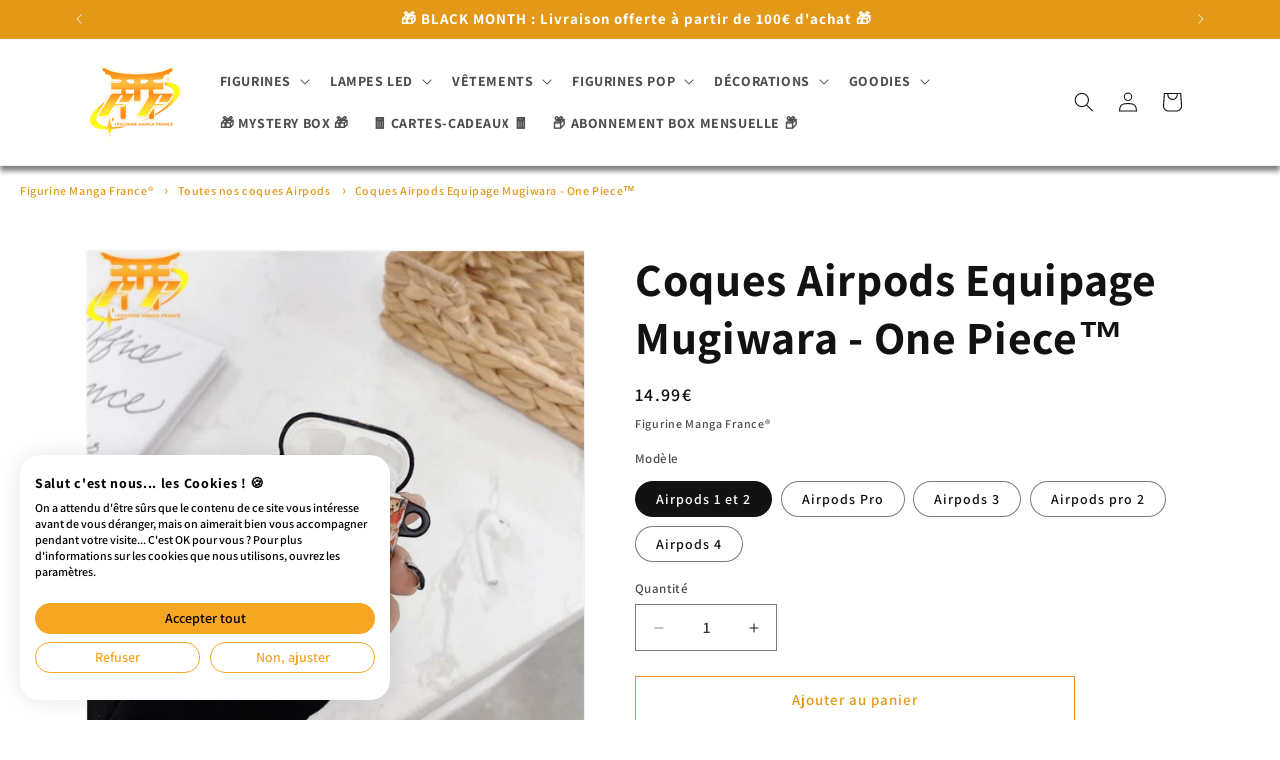

--- FILE ---
content_type: text/html; charset=utf-8
request_url: https://figurinemangafrance.fr/products/coques-airpods-equipage-mugiwara-one-piece%E2%84%A2-figurine-manga-france
body_size: 66621
content:
<!doctype html>
<html class="no-js" lang="fr">
  <head>

    <!-- Microsoft Ads -->
    <script>(function(w,d,t,r,u){var f,n,i;w[u]=w[u]||[],f=function(){var o={ti:"148010760", enableAutoSpaTracking: true};o.q=w[u],w[u]=new UET(o),w[u].push("pageLoad")},n=d.createElement(t),n.src=r,n.async=1,n.onload=n.onreadystatechange=function(){var s=this.readyState;s&&s!=="loaded"&&s!=="complete"||(f(),n.onload=n.onreadystatechange=null)},i=d.getElementsByTagName(t)[0],i.parentNode.insertBefore(n,i)})(window,document,"script","//bat.bing.com/bat.js","uetq");</script>

    
    <!-- Google Tag Manager -->
<script>(function(w,d,s,l,i){w[l]=w[l]||[];w[l].push({'gtm.start':
new Date().getTime(),event:'gtm.js'});var f=d.getElementsByTagName(s)[0],
j=d.createElement(s),dl=l!='dataLayer'?'&l='+l:'';j.async=true;j.src=
'https://www.googletagmanager.com/gtm.js?id='+i+dl;f.parentNode.insertBefore(j,f);
})(window,document,'script','dataLayer','GTM-MQ7DL85');</script>
<!-- End Google Tag Manager -->
    
    <meta charset="utf-8">
    <meta http-equiv="X-UA-Compatible" content="IE=edge">
    <meta name="viewport" content="width=device-width,initial-scale=1">
    <meta name="theme-color" content="">
    <link rel="canonical" href="https://figurinemangafrance.fr/products/coques-airpods-equipage-mugiwara-one-piece%e2%84%a2-figurine-manga-france"><link rel="icon" type="image/png" href="//figurinemangafrance.fr/cdn/shop/files/LOGO_FMF_Final_version_Opti.png?crop=center&height=32&v=1708508595&width=32"><link rel="preconnect" href="https://fonts.shopifycdn.com" crossorigin><title>
      Coques Airpods Equipage Mugiwara
 &ndash; Figurine Manga France®</title>

    
      <meta name="description" content="Coques Airpods de l&#39;équipage des Mugiwara du manga One Piece™. Protégez et sécurisez vos AirPods avec notre étui de haute qualité !">
    

    

<meta property="og:site_name" content="Figurine Manga France®">
<meta property="og:url" content="https://figurinemangafrance.fr/products/coques-airpods-equipage-mugiwara-one-piece%e2%84%a2-figurine-manga-france">
<meta property="og:title" content="Coques Airpods Equipage Mugiwara">
<meta property="og:type" content="product">
<meta property="og:description" content="Coques Airpods de l&#39;équipage des Mugiwara du manga One Piece™. Protégez et sécurisez vos AirPods avec notre étui de haute qualité !"><meta property="og:image" content="http://figurinemangafrance.fr/cdn/shop/products/coques-airpods-equipage-mugiwara-one-piece-350.jpg?v=1743504000">
  <meta property="og:image:secure_url" content="https://figurinemangafrance.fr/cdn/shop/products/coques-airpods-equipage-mugiwara-one-piece-350.jpg?v=1743504000">
  <meta property="og:image:width" content="800">
  <meta property="og:image:height" content="800"><meta property="og:price:amount" content="14.99">
  <meta property="og:price:currency" content="EUR"><meta name="twitter:card" content="summary_large_image">
<meta name="twitter:title" content="Coques Airpods Equipage Mugiwara">
<meta name="twitter:description" content="Coques Airpods de l&#39;équipage des Mugiwara du manga One Piece™. Protégez et sécurisez vos AirPods avec notre étui de haute qualité !">


    <script src="//figurinemangafrance.fr/cdn/shop/t/56/assets/constants.js?v=58251544750838685771760719882" defer="defer"></script>
    <script src="//figurinemangafrance.fr/cdn/shop/t/56/assets/pubsub.js?v=158357773527763999511760719882" defer="defer"></script>
    <script src="//figurinemangafrance.fr/cdn/shop/t/56/assets/global.js?v=37284204640041572741760719882" defer="defer"></script><script src="//figurinemangafrance.fr/cdn/shop/t/56/assets/animations.js?v=88693664871331136111760719882" defer="defer"></script><script>window.performance && window.performance.mark && window.performance.mark('shopify.content_for_header.start');</script><meta name="google-site-verification" content="vXQ2YiolQKFQ4VDt2ldpOkoZkzyd5Kf2OBbPa0KSK10">
<meta name="google-site-verification" content="Pp8e5IvOh49iLNLHayuuS_DdR5b2_3HMUbAcMCRoAJA">
<meta name="facebook-domain-verification" content="wftw2qtnapf97njsiq58qlofumzzvn">
<meta id="shopify-digital-wallet" name="shopify-digital-wallet" content="/55448862920/digital_wallets/dialog">
<meta name="shopify-checkout-api-token" content="f2f6c75df5df74cb2675adb5909b14ec">
<link rel="alternate" type="application/json+oembed" href="https://figurinemangafrance.fr/products/coques-airpods-equipage-mugiwara-one-piece%e2%84%a2-figurine-manga-france.oembed">
<script async="async" src="/checkouts/internal/preloads.js?locale=fr-FR"></script>
<script id="apple-pay-shop-capabilities" type="application/json">{"shopId":55448862920,"countryCode":"FR","currencyCode":"EUR","merchantCapabilities":["supports3DS"],"merchantId":"gid:\/\/shopify\/Shop\/55448862920","merchantName":"Figurine Manga France®","requiredBillingContactFields":["postalAddress","email","phone"],"requiredShippingContactFields":["postalAddress","email","phone"],"shippingType":"shipping","supportedNetworks":["visa","masterCard","amex","maestro"],"total":{"type":"pending","label":"Figurine Manga France®","amount":"1.00"},"shopifyPaymentsEnabled":true,"supportsSubscriptions":true}</script>
<script id="shopify-features" type="application/json">{"accessToken":"f2f6c75df5df74cb2675adb5909b14ec","betas":["rich-media-storefront-analytics"],"domain":"figurinemangafrance.fr","predictiveSearch":true,"shopId":55448862920,"locale":"fr"}</script>
<script>var Shopify = Shopify || {};
Shopify.shop = "figurine-manga-france.myshopify.com";
Shopify.locale = "fr";
Shopify.currency = {"active":"EUR","rate":"1.0"};
Shopify.country = "FR";
Shopify.theme = {"name":"VF Dawn FMF 2K24 - BLACK MONTH","id":188288565588,"schema_name":"Dawn","schema_version":"13.0.1","theme_store_id":887,"role":"main"};
Shopify.theme.handle = "null";
Shopify.theme.style = {"id":null,"handle":null};
Shopify.cdnHost = "figurinemangafrance.fr/cdn";
Shopify.routes = Shopify.routes || {};
Shopify.routes.root = "/";</script>
<script type="module">!function(o){(o.Shopify=o.Shopify||{}).modules=!0}(window);</script>
<script>!function(o){function n(){var o=[];function n(){o.push(Array.prototype.slice.apply(arguments))}return n.q=o,n}var t=o.Shopify=o.Shopify||{};t.loadFeatures=n(),t.autoloadFeatures=n()}(window);</script>
<script id="shop-js-analytics" type="application/json">{"pageType":"product"}</script>
<script defer="defer" async type="module" src="//figurinemangafrance.fr/cdn/shopifycloud/shop-js/modules/v2/client.init-shop-cart-sync_C9aZTsmn.fr.esm.js"></script>
<script defer="defer" async type="module" src="//figurinemangafrance.fr/cdn/shopifycloud/shop-js/modules/v2/chunk.common_bWgz0IHB.esm.js"></script>
<script type="module">
  await import("//figurinemangafrance.fr/cdn/shopifycloud/shop-js/modules/v2/client.init-shop-cart-sync_C9aZTsmn.fr.esm.js");
await import("//figurinemangafrance.fr/cdn/shopifycloud/shop-js/modules/v2/chunk.common_bWgz0IHB.esm.js");

  window.Shopify.SignInWithShop?.initShopCartSync?.({"fedCMEnabled":true,"windoidEnabled":true});

</script>
<script>(function() {
  var isLoaded = false;
  function asyncLoad() {
    if (isLoaded) return;
    isLoaded = true;
    var urls = ["https:\/\/app.sweethelp.io\/js\/sweet-help.js?var=2.0\u0026shop=figurine-manga-france.myshopify.com","https:\/\/cdncozyantitheft.addons.business\/js\/script_tags\/figurine-manga-france\/bflpyfnNZtjmt3tfH0quhwJ4bqhwVlLQ.js?shop=figurine-manga-france.myshopify.com","\/\/cdn.shopify.com\/proxy\/d6bc278cbd7ac7d18beeabe1cad584642a06cc36aa0d1a187f5360c99fde6c42\/d1639lhkj5l89m.cloudfront.net\/js\/storefront\/uppromote.js?shop=figurine-manga-france.myshopify.com\u0026sp-cache-control=cHVibGljLCBtYXgtYWdlPTkwMA"];
    for (var i = 0; i < urls.length; i++) {
      var s = document.createElement('script');
      s.type = 'text/javascript';
      s.async = true;
      s.src = urls[i];
      var x = document.getElementsByTagName('script')[0];
      x.parentNode.insertBefore(s, x);
    }
  };
  if(window.attachEvent) {
    window.attachEvent('onload', asyncLoad);
  } else {
    window.addEventListener('load', asyncLoad, false);
  }
})();</script>
<script id="__st">var __st={"a":55448862920,"offset":3600,"reqid":"1ce30465-96b7-402b-b42c-6617b35026d2-1763370250","pageurl":"figurinemangafrance.fr\/products\/coques-airpods-equipage-mugiwara-one-piece%E2%84%A2-figurine-manga-france","u":"477a7e3eeb2f","p":"product","rtyp":"product","rid":6597061247176};</script>
<script>window.ShopifyPaypalV4VisibilityTracking = true;</script>
<script id="captcha-bootstrap">!function(){'use strict';const t='contact',e='account',n='new_comment',o=[[t,t],['blogs',n],['comments',n],[t,'customer']],c=[[e,'customer_login'],[e,'guest_login'],[e,'recover_customer_password'],[e,'create_customer']],r=t=>t.map((([t,e])=>`form[action*='/${t}']:not([data-nocaptcha='true']) input[name='form_type'][value='${e}']`)).join(','),a=t=>()=>t?[...document.querySelectorAll(t)].map((t=>t.form)):[];function s(){const t=[...o],e=r(t);return a(e)}const i='password',u='form_key',d=['recaptcha-v3-token','g-recaptcha-response','h-captcha-response',i],f=()=>{try{return window.sessionStorage}catch{return}},m='__shopify_v',_=t=>t.elements[u];function p(t,e,n=!1){try{const o=window.sessionStorage,c=JSON.parse(o.getItem(e)),{data:r}=function(t){const{data:e,action:n}=t;return t[m]||n?{data:e,action:n}:{data:t,action:n}}(c);for(const[e,n]of Object.entries(r))t.elements[e]&&(t.elements[e].value=n);n&&o.removeItem(e)}catch(o){console.error('form repopulation failed',{error:o})}}const l='form_type',E='cptcha';function T(t){t.dataset[E]=!0}const w=window,h=w.document,L='Shopify',v='ce_forms',y='captcha';let A=!1;((t,e)=>{const n=(g='f06e6c50-85a8-45c8-87d0-21a2b65856fe',I='https://cdn.shopify.com/shopifycloud/storefront-forms-hcaptcha/ce_storefront_forms_captcha_hcaptcha.v1.5.2.iife.js',D={infoText:'Protégé par hCaptcha',privacyText:'Confidentialité',termsText:'Conditions'},(t,e,n)=>{const o=w[L][v],c=o.bindForm;if(c)return c(t,g,e,D).then(n);var r;o.q.push([[t,g,e,D],n]),r=I,A||(h.body.append(Object.assign(h.createElement('script'),{id:'captcha-provider',async:!0,src:r})),A=!0)});var g,I,D;w[L]=w[L]||{},w[L][v]=w[L][v]||{},w[L][v].q=[],w[L][y]=w[L][y]||{},w[L][y].protect=function(t,e){n(t,void 0,e),T(t)},Object.freeze(w[L][y]),function(t,e,n,w,h,L){const[v,y,A,g]=function(t,e,n){const i=e?o:[],u=t?c:[],d=[...i,...u],f=r(d),m=r(i),_=r(d.filter((([t,e])=>n.includes(e))));return[a(f),a(m),a(_),s()]}(w,h,L),I=t=>{const e=t.target;return e instanceof HTMLFormElement?e:e&&e.form},D=t=>v().includes(t);t.addEventListener('submit',(t=>{const e=I(t);if(!e)return;const n=D(e)&&!e.dataset.hcaptchaBound&&!e.dataset.recaptchaBound,o=_(e),c=g().includes(e)&&(!o||!o.value);(n||c)&&t.preventDefault(),c&&!n&&(function(t){try{if(!f())return;!function(t){const e=f();if(!e)return;const n=_(t);if(!n)return;const o=n.value;o&&e.removeItem(o)}(t);const e=Array.from(Array(32),(()=>Math.random().toString(36)[2])).join('');!function(t,e){_(t)||t.append(Object.assign(document.createElement('input'),{type:'hidden',name:u})),t.elements[u].value=e}(t,e),function(t,e){const n=f();if(!n)return;const o=[...t.querySelectorAll(`input[type='${i}']`)].map((({name:t})=>t)),c=[...d,...o],r={};for(const[a,s]of new FormData(t).entries())c.includes(a)||(r[a]=s);n.setItem(e,JSON.stringify({[m]:1,action:t.action,data:r}))}(t,e)}catch(e){console.error('failed to persist form',e)}}(e),e.submit())}));const S=(t,e)=>{t&&!t.dataset[E]&&(n(t,e.some((e=>e===t))),T(t))};for(const o of['focusin','change'])t.addEventListener(o,(t=>{const e=I(t);D(e)&&S(e,y())}));const B=e.get('form_key'),M=e.get(l),P=B&&M;t.addEventListener('DOMContentLoaded',(()=>{const t=y();if(P)for(const e of t)e.elements[l].value===M&&p(e,B);[...new Set([...A(),...v().filter((t=>'true'===t.dataset.shopifyCaptcha))])].forEach((e=>S(e,t)))}))}(h,new URLSearchParams(w.location.search),n,t,e,['guest_login'])})(!0,!0)}();</script>
<script integrity="sha256-52AcMU7V7pcBOXWImdc/TAGTFKeNjmkeM1Pvks/DTgc=" data-source-attribution="shopify.loadfeatures" defer="defer" src="//figurinemangafrance.fr/cdn/shopifycloud/storefront/assets/storefront/load_feature-81c60534.js" crossorigin="anonymous"></script>
<script data-source-attribution="shopify.dynamic_checkout.dynamic.init">var Shopify=Shopify||{};Shopify.PaymentButton=Shopify.PaymentButton||{isStorefrontPortableWallets:!0,init:function(){window.Shopify.PaymentButton.init=function(){};var t=document.createElement("script");t.src="https://figurinemangafrance.fr/cdn/shopifycloud/portable-wallets/latest/portable-wallets.fr.js",t.type="module",document.head.appendChild(t)}};
</script>
<script data-source-attribution="shopify.dynamic_checkout.buyer_consent">
  function portableWalletsHideBuyerConsent(e){var t=document.getElementById("shopify-buyer-consent"),n=document.getElementById("shopify-subscription-policy-button");t&&n&&(t.classList.add("hidden"),t.setAttribute("aria-hidden","true"),n.removeEventListener("click",e))}function portableWalletsShowBuyerConsent(e){var t=document.getElementById("shopify-buyer-consent"),n=document.getElementById("shopify-subscription-policy-button");t&&n&&(t.classList.remove("hidden"),t.removeAttribute("aria-hidden"),n.addEventListener("click",e))}window.Shopify?.PaymentButton&&(window.Shopify.PaymentButton.hideBuyerConsent=portableWalletsHideBuyerConsent,window.Shopify.PaymentButton.showBuyerConsent=portableWalletsShowBuyerConsent);
</script>
<script>
  function portableWalletsCleanup(e){e&&e.src&&console.error("Failed to load portable wallets script "+e.src);var t=document.querySelectorAll("shopify-accelerated-checkout .shopify-payment-button__skeleton, shopify-accelerated-checkout-cart .wallet-cart-button__skeleton"),e=document.getElementById("shopify-buyer-consent");for(let e=0;e<t.length;e++)t[e].remove();e&&e.remove()}function portableWalletsNotLoadedAsModule(e){e instanceof ErrorEvent&&"string"==typeof e.message&&e.message.includes("import.meta")&&"string"==typeof e.filename&&e.filename.includes("portable-wallets")&&(window.removeEventListener("error",portableWalletsNotLoadedAsModule),window.Shopify.PaymentButton.failedToLoad=e,"loading"===document.readyState?document.addEventListener("DOMContentLoaded",window.Shopify.PaymentButton.init):window.Shopify.PaymentButton.init())}window.addEventListener("error",portableWalletsNotLoadedAsModule);
</script>

<script type="module" src="https://figurinemangafrance.fr/cdn/shopifycloud/portable-wallets/latest/portable-wallets.fr.js" onError="portableWalletsCleanup(this)" crossorigin="anonymous"></script>
<script nomodule>
  document.addEventListener("DOMContentLoaded", portableWalletsCleanup);
</script>

<link id="shopify-accelerated-checkout-styles" rel="stylesheet" media="screen" href="https://figurinemangafrance.fr/cdn/shopifycloud/portable-wallets/latest/accelerated-checkout-backwards-compat.css" crossorigin="anonymous">
<style id="shopify-accelerated-checkout-cart">
        #shopify-buyer-consent {
  margin-top: 1em;
  display: inline-block;
  width: 100%;
}

#shopify-buyer-consent.hidden {
  display: none;
}

#shopify-subscription-policy-button {
  background: none;
  border: none;
  padding: 0;
  text-decoration: underline;
  font-size: inherit;
  cursor: pointer;
}

#shopify-subscription-policy-button::before {
  box-shadow: none;
}

      </style>
<script id="sections-script" data-sections="header" defer="defer" src="//figurinemangafrance.fr/cdn/shop/t/56/compiled_assets/scripts.js?30421"></script>
<script>window.performance && window.performance.mark && window.performance.mark('shopify.content_for_header.end');</script>


    <style data-shopify>
      @font-face {
  font-family: Assistant;
  font-weight: 600;
  font-style: normal;
  font-display: swap;
  src: url("//figurinemangafrance.fr/cdn/fonts/assistant/assistant_n6.b2cbcfa81550fc99b5d970d0ef582eebcbac24e0.woff2") format("woff2"),
       url("//figurinemangafrance.fr/cdn/fonts/assistant/assistant_n6.5dced1e1f897f561a8304b6ef1c533d81fd1c6e0.woff") format("woff");
}

      @font-face {
  font-family: Assistant;
  font-weight: 700;
  font-style: normal;
  font-display: swap;
  src: url("//figurinemangafrance.fr/cdn/fonts/assistant/assistant_n7.bf44452348ec8b8efa3aa3068825305886b1c83c.woff2") format("woff2"),
       url("//figurinemangafrance.fr/cdn/fonts/assistant/assistant_n7.0c887fee83f6b3bda822f1150b912c72da0f7b64.woff") format("woff");
}

      
      
      @font-face {
  font-family: Assistant;
  font-weight: 700;
  font-style: normal;
  font-display: swap;
  src: url("//figurinemangafrance.fr/cdn/fonts/assistant/assistant_n7.bf44452348ec8b8efa3aa3068825305886b1c83c.woff2") format("woff2"),
       url("//figurinemangafrance.fr/cdn/fonts/assistant/assistant_n7.0c887fee83f6b3bda822f1150b912c72da0f7b64.woff") format("woff");
}


      
        :root,
        .color-scheme-1 {
          --color-background: 255,255,255;
        
          --gradient-background: #ffffff;
        

        

        --color-foreground: 18,18,18;
        --color-background-contrast: 191,191,191;
        --color-shadow: 18,18,18;
        --color-button: 228,152,24;
        --color-button-text: 255,255,255;
        --color-secondary-button: 255,255,255;
        --color-secondary-button-text: 228,152,24;
        --color-link: 228,152,24;
        --color-badge-foreground: 18,18,18;
        --color-badge-background: 255,255,255;
        --color-badge-border: 18,18,18;
        --payment-terms-background-color: rgb(255 255 255);
      }
      
        
        .color-scheme-2 {
          --color-background: 243,243,243;
        
          --gradient-background: #f3f3f3;
        

        

        --color-foreground: 18,18,18;
        --color-background-contrast: 179,179,179;
        --color-shadow: 18,18,18;
        --color-button: 18,18,18;
        --color-button-text: 243,243,243;
        --color-secondary-button: 243,243,243;
        --color-secondary-button-text: 18,18,18;
        --color-link: 18,18,18;
        --color-badge-foreground: 18,18,18;
        --color-badge-background: 243,243,243;
        --color-badge-border: 18,18,18;
        --payment-terms-background-color: rgb(243 243 243);
      }
      
        
        .color-scheme-3 {
          --color-background: 36,40,51;
        
          --gradient-background: #242833;
        

        

        --color-foreground: 255,255,255;
        --color-background-contrast: 47,52,66;
        --color-shadow: 18,18,18;
        --color-button: 255,255,255;
        --color-button-text: 0,0,0;
        --color-secondary-button: 36,40,51;
        --color-secondary-button-text: 255,255,255;
        --color-link: 255,255,255;
        --color-badge-foreground: 255,255,255;
        --color-badge-background: 36,40,51;
        --color-badge-border: 255,255,255;
        --payment-terms-background-color: rgb(36 40 51);
      }
      
        
        .color-scheme-4 {
          --color-background: 33,210,60;
        
          --gradient-background: #21d23c;
        

        

        --color-foreground: 255,255,255;
        --color-background-contrast: 16,100,29;
        --color-shadow: 18,18,18;
        --color-button: 255,255,255;
        --color-button-text: 18,18,18;
        --color-secondary-button: 33,210,60;
        --color-secondary-button-text: 255,255,255;
        --color-link: 255,255,255;
        --color-badge-foreground: 255,255,255;
        --color-badge-background: 33,210,60;
        --color-badge-border: 255,255,255;
        --payment-terms-background-color: rgb(33 210 60);
      }
      
        
        .color-scheme-5 {
          --color-background: 51,79,180;
        
          --gradient-background: #334fb4;
        

        

        --color-foreground: 255,255,255;
        --color-background-contrast: 23,35,81;
        --color-shadow: 18,18,18;
        --color-button: 255,255,255;
        --color-button-text: 51,79,180;
        --color-secondary-button: 51,79,180;
        --color-secondary-button-text: 255,255,255;
        --color-link: 255,255,255;
        --color-badge-foreground: 255,255,255;
        --color-badge-background: 51,79,180;
        --color-badge-border: 255,255,255;
        --payment-terms-background-color: rgb(51 79 180);
      }
      
        
        .color-scheme-cb35639c-496c-4003-be3a-dba8ce3e6cf4 {
          --color-background: 255,255,255;
        
          --gradient-background: #ffffff;
        

        

        --color-foreground: 18,18,18;
        --color-background-contrast: 191,191,191;
        --color-shadow: 18,18,18;
        --color-button: 18,18,18;
        --color-button-text: 255,255,255;
        --color-secondary-button: 255,255,255;
        --color-secondary-button-text: 18,18,18;
        --color-link: 18,18,18;
        --color-badge-foreground: 18,18,18;
        --color-badge-background: 255,255,255;
        --color-badge-border: 18,18,18;
        --payment-terms-background-color: rgb(255 255 255);
      }
      
        
        .color-scheme-8413714f-56c1-410e-b6e1-f7a2c1b6702f {
          --color-background: 228,152,24;
        
          --gradient-background: #e49818;
        

        

        --color-foreground: 255,255,255;
        --color-background-contrast: 113,75,12;
        --color-shadow: 18,18,18;
        --color-button: 18,18,18;
        --color-button-text: 255,255,255;
        --color-secondary-button: 228,152,24;
        --color-secondary-button-text: 18,18,18;
        --color-link: 18,18,18;
        --color-badge-foreground: 255,255,255;
        --color-badge-background: 228,152,24;
        --color-badge-border: 255,255,255;
        --payment-terms-background-color: rgb(228 152 24);
      }
      
        
        .color-scheme-60c16734-9fad-4f31-b7f8-5f1a0de7dc62 {
          --color-background: 255,255,255;
        
          --gradient-background: #ffffff;
        

        

        --color-foreground: 18,18,18;
        --color-background-contrast: 191,191,191;
        --color-shadow: 18,18,18;
        --color-button: 0,255,0;
        --color-button-text: 255,255,255;
        --color-secondary-button: 255,255,255;
        --color-secondary-button-text: 228,152,24;
        --color-link: 228,152,24;
        --color-badge-foreground: 18,18,18;
        --color-badge-background: 255,255,255;
        --color-badge-border: 18,18,18;
        --payment-terms-background-color: rgb(255 255 255);
      }
      

      body, .color-scheme-1, .color-scheme-2, .color-scheme-3, .color-scheme-4, .color-scheme-5, .color-scheme-cb35639c-496c-4003-be3a-dba8ce3e6cf4, .color-scheme-8413714f-56c1-410e-b6e1-f7a2c1b6702f, .color-scheme-60c16734-9fad-4f31-b7f8-5f1a0de7dc62 {
        color: rgba(var(--color-foreground), 0.75);
        background-color: rgb(var(--color-background));
      }

      :root {
        --font-body-family: Assistant, sans-serif;
        --font-body-style: normal;
        --font-body-weight: 600;
        --font-body-weight-bold: 900;

        --font-heading-family: Assistant, sans-serif;
        --font-heading-style: normal;
        --font-heading-weight: 700;

        --font-body-scale: 1.0;
        --font-heading-scale: 1.15;

        --media-padding: px;
        --media-border-opacity: 0.05;
        --media-border-width: 1px;
        --media-radius: 0px;
        --media-shadow-opacity: 0.0;
        --media-shadow-horizontal-offset: 0px;
        --media-shadow-vertical-offset: 4px;
        --media-shadow-blur-radius: 5px;
        --media-shadow-visible: 0;

        --page-width: 120rem;
        --page-width-margin: 0rem;

        --product-card-image-padding: 0.0rem;
        --product-card-corner-radius: 0.0rem;
        --product-card-text-alignment: left;
        --product-card-border-width: 0.0rem;
        --product-card-border-opacity: 0.1;
        --product-card-shadow-opacity: 0.15;
        --product-card-shadow-visible: 1;
        --product-card-shadow-horizontal-offset: 0.0rem;
        --product-card-shadow-vertical-offset: 0.4rem;
        --product-card-shadow-blur-radius: 0.5rem;

        --collection-card-image-padding: 0.0rem;
        --collection-card-corner-radius: 2.2rem;
        --collection-card-text-alignment: left;
        --collection-card-border-width: 0.0rem;
        --collection-card-border-opacity: 0.1;
        --collection-card-shadow-opacity: 0.15;
        --collection-card-shadow-visible: 1;
        --collection-card-shadow-horizontal-offset: 0.0rem;
        --collection-card-shadow-vertical-offset: 0.4rem;
        --collection-card-shadow-blur-radius: 0.5rem;

        --blog-card-image-padding: 0.0rem;
        --blog-card-corner-radius: 0.0rem;
        --blog-card-text-alignment: left;
        --blog-card-border-width: 0.0rem;
        --blog-card-border-opacity: 0.1;
        --blog-card-shadow-opacity: 0.0;
        --blog-card-shadow-visible: 0;
        --blog-card-shadow-horizontal-offset: 0.0rem;
        --blog-card-shadow-vertical-offset: 0.4rem;
        --blog-card-shadow-blur-radius: 0.5rem;

        --badge-corner-radius: 4.0rem;

        --popup-border-width: 1px;
        --popup-border-opacity: 0.1;
        --popup-corner-radius: 0px;
        --popup-shadow-opacity: 0.05;
        --popup-shadow-horizontal-offset: 0px;
        --popup-shadow-vertical-offset: 4px;
        --popup-shadow-blur-radius: 5px;

        --drawer-border-width: 1px;
        --drawer-border-opacity: 0.1;
        --drawer-shadow-opacity: 0.0;
        --drawer-shadow-horizontal-offset: 0px;
        --drawer-shadow-vertical-offset: 4px;
        --drawer-shadow-blur-radius: 5px;

        --spacing-sections-desktop: 0px;
        --spacing-sections-mobile: 0px;

        --grid-desktop-vertical-spacing: 8px;
        --grid-desktop-horizontal-spacing: 8px;
        --grid-mobile-vertical-spacing: 4px;
        --grid-mobile-horizontal-spacing: 4px;

        --text-boxes-border-opacity: 0.1;
        --text-boxes-border-width: 0px;
        --text-boxes-radius: 0px;
        --text-boxes-shadow-opacity: 0.0;
        --text-boxes-shadow-visible: 0;
        --text-boxes-shadow-horizontal-offset: 0px;
        --text-boxes-shadow-vertical-offset: 4px;
        --text-boxes-shadow-blur-radius: 5px;

        --buttons-radius: 0px;
        --buttons-radius-outset: 0px;
        --buttons-border-width: 1px;
        --buttons-border-opacity: 1.0;
        --buttons-shadow-opacity: 0.0;
        --buttons-shadow-visible: 0;
        --buttons-shadow-horizontal-offset: 0px;
        --buttons-shadow-vertical-offset: 4px;
        --buttons-shadow-blur-radius: 5px;
        --buttons-border-offset: 0px;

        --inputs-radius: 0px;
        --inputs-border-width: 1px;
        --inputs-border-opacity: 0.55;
        --inputs-shadow-opacity: 0.0;
        --inputs-shadow-horizontal-offset: 0px;
        --inputs-margin-offset: 0px;
        --inputs-shadow-vertical-offset: 4px;
        --inputs-shadow-blur-radius: 5px;
        --inputs-radius-outset: 0px;

        --variant-pills-radius: 40px;
        --variant-pills-border-width: 1px;
        --variant-pills-border-opacity: 0.55;
        --variant-pills-shadow-opacity: 0.0;
        --variant-pills-shadow-horizontal-offset: 0px;
        --variant-pills-shadow-vertical-offset: 4px;
        --variant-pills-shadow-blur-radius: 5px;
      }

      *,
      *::before,
      *::after {
        box-sizing: inherit;
      }

      html {
        box-sizing: border-box;
        font-size: calc(var(--font-body-scale) * 62.5%);
        height: 100%;
      }

      body {
        display: grid;
        grid-template-rows: auto auto 1fr auto;
        grid-template-columns: 100%;
        min-height: 100%;
        margin: 0;
        font-size: 1.5rem;
        letter-spacing: 0.06rem;
        line-height: calc(1 + 0.8 / var(--font-body-scale));
        font-family: var(--font-body-family);
        font-style: var(--font-body-style);
        font-weight: var(--font-body-weight);
      }

      @media screen and (min-width: 750px) {
        body {
          font-size: 1.6rem;
        }
      }
    </style>

    <link href="//figurinemangafrance.fr/cdn/shop/t/56/assets/base.css?v=114968380020840789091760719882" rel="stylesheet" type="text/css" media="all" />
<link rel="preload" as="font" href="//figurinemangafrance.fr/cdn/fonts/assistant/assistant_n6.b2cbcfa81550fc99b5d970d0ef582eebcbac24e0.woff2" type="font/woff2" crossorigin><link rel="preload" as="font" href="//figurinemangafrance.fr/cdn/fonts/assistant/assistant_n7.bf44452348ec8b8efa3aa3068825305886b1c83c.woff2" type="font/woff2" crossorigin><link href="//figurinemangafrance.fr/cdn/shop/t/56/assets/component-localization-form.css?v=124545717069420038221760719882" rel="stylesheet" type="text/css" media="all" />
      <script src="//figurinemangafrance.fr/cdn/shop/t/56/assets/localization-form.js?v=169565320306168926741760719882" defer="defer"></script><link
        rel="stylesheet"
        href="//figurinemangafrance.fr/cdn/shop/t/56/assets/component-predictive-search.css?v=118923337488134913561760719882"
        media="print"
        onload="this.media='all'"
      ><script>
      document.documentElement.className = document.documentElement.className.replace('no-js', 'js');
      if (Shopify.designMode) {
        document.documentElement.classList.add('shopify-design-mode');
      }
    </script>
  <!-- BEGIN app block: shopify://apps/uplinkly-sticky-cart/blocks/sticky-cart/25fba6ad-75e4-408b-a261-b223e0c71c8b -->
    

    

    <script>
        (function(){
            function get_product(){
                var product = {"id":6597061247176,"title":"Coques Airpods Equipage Mugiwara - One Piece™","handle":"coques-airpods-equipage-mugiwara-one-piece™-figurine-manga-france","description":"\u003ch2\u003eCoques Airpods de l'équipage des \u003cstrong\u003eMugiwara\u003c\/strong\u003e du manga \u003cstrong\u003eOne Piece\u003c\/strong\u003e™\u003c\/h2\u003e\n\u003cul\u003e\n\u003cli\u003e\n\u003cu\u003eFonction\u003c\/u\u003e : Protège et sécurise les Airpods\u003c\/li\u003e\n\u003cli\u003e\n\u003cu\u003eModèle\u003c\/u\u003e : Airpods 1, 2, Pro, 3, Pro 2 et 4\u003c\/li\u003e\n\u003cli\u003e\n\u003cu\u003eFormat\u003c\/u\u003e : Etui à enfiler\u003c\/li\u003e\n\u003cli\u003e\n\u003cu\u003eMatière\u003c\/u\u003e : Silicone\u003c\/li\u003e\n\u003c\/ul\u003e\n\u003cp\u003e\u003cspan\u003e⛩ \u003c\/span\u003eParce qu’une seule de ces coques n’est jamais assez, nous te conseillons vivement de compléter ta collection avec notre gamme de\u003cspan\u003e \u003c\/span\u003e\u003cspan style=\"color: #ff8000;\"\u003e\u003ca title=\"Coques airpods One piece\" href=\"https:\/\/figurinemangafrance.fr\/collections\/one-piece-1\" style=\"color: #ff8000;\"\u003ecoque Airpods sur l'anime One Piece\u003c\/a\u003e\u003c\/span\u003e. Si tu veux te plonger complètement dans l'univers manga, viens faire un tour sur notre\u003cspan\u003e \u003c\/span\u003e\u003cspan style=\"color: #ff8000;\"\u003e\u003ca title=\"Coques iPhone one piece\" href=\"https:\/\/figurinemangafrance.fr\/collections\/one-piece-2\" style=\"color: #ff8000;\"\u003ecollection de coques iPhone\u003c\/a\u003e\u003c\/span\u003e\u003cspan\u003e \u003c\/span\u003esur One Piece, tu y trouveras ton bonheur.\u003cbr\u003e\u003c\/p\u003e\n\u003cp\u003eAccompagne tes\u003cspan\u003e \u003c\/span\u003e\u003cspan style=\"color: #ff8000;\"\u003e\u003ca title=\"Figurine One piece\" href=\"https:\/\/figurinemangafrance.fr\/collections\/one-piece\" style=\"color: #ff8000;\"\u003ecoques manga d’une figurine du shonen One Piece\u003c\/a\u003e\u003c\/span\u003e\u003cspan\u003e \u003c\/span\u003eet sois certain de devenir un véritable Otaku ! \u003cspan\u003e⛩\u003c\/span\u003e\u003c\/p\u003e\n\u003cp\u003e \u003c\/p\u003e\n\u003ch5\u003eCatégories: \u003cspan style=\"color: #ff8000;\"\u003e\u003ca style=\"color: #ff8000;\" title=\"coques airpods\" href=\"https:\/\/figurinemangafrance.fr\/collections\/coques-airpods\"\u003eCoques Airpods\u003c\/a\u003e\u003c\/span\u003e,\u003cspan\u003e \u003c\/span\u003e\u003cspan style=\"color: #ff8000;\"\u003e\u003ca style=\"color: #ff8000;\" title=\"coque airpods one piece\" href=\"https:\/\/figurinemangafrance.fr\/collections\/one-piece-1\"\u003eCoques Airpods One piece\u003c\/a\u003e\u003c\/span\u003e\n\u003c\/h5\u003e\n\u003cul\u003e\u003c\/ul\u003e","published_at":"2021-10-11T15:32:21+02:00","created_at":"2021-03-24T00:16:58+01:00","vendor":"Figurine Manga France","type":"200001619","tags":["One Piece"],"price":1499,"price_min":1499,"price_max":1499,"available":true,"price_varies":false,"compare_at_price":null,"compare_at_price_min":0,"compare_at_price_max":0,"compare_at_price_varies":false,"variants":[{"id":39462458884296,"title":"Airpods 1 et 2","option1":"Airpods 1 et 2","option2":null,"option3":null,"sku":"14:210602610#for Airpods 1 et 2 case","requires_shipping":true,"taxable":false,"featured_image":{"id":36814053212402,"product_id":6597061247176,"position":1,"created_at":"2022-02-15T15:51:10+01:00","updated_at":"2025-04-01T12:40:00+02:00","alt":"Coques Airpods Equipage Mugiwara - One Piece™ - Figurine Manga France : N°1 des ventes de figurine en ligne","width":800,"height":800,"src":"\/\/figurinemangafrance.fr\/cdn\/shop\/products\/coques-airpods-equipage-mugiwara-one-piece-350.jpg?v=1743504000","variant_ids":[39462458884296,39462459080904,46517699936596,51207420510548,51207420543316]},"available":true,"name":"Coques Airpods Equipage Mugiwara - One Piece™ - Airpods 1 et 2","public_title":"Airpods 1 et 2","options":["Airpods 1 et 2"],"price":1499,"weight":0,"compare_at_price":null,"inventory_management":"shopify","barcode":"","featured_media":{"alt":"Coques Airpods Equipage Mugiwara - One Piece™ - Figurine Manga France : N°1 des ventes de figurine en ligne","id":29369996476658,"position":1,"preview_image":{"aspect_ratio":1.0,"height":800,"width":800,"src":"\/\/figurinemangafrance.fr\/cdn\/shop\/products\/coques-airpods-equipage-mugiwara-one-piece-350.jpg?v=1743504000"}},"requires_selling_plan":false,"selling_plan_allocations":[]},{"id":39462459080904,"title":"Airpods Pro","option1":"Airpods Pro","option2":null,"option3":null,"sku":"14:203109806#for Airpods Pro case","requires_shipping":true,"taxable":false,"featured_image":{"id":36814053212402,"product_id":6597061247176,"position":1,"created_at":"2022-02-15T15:51:10+01:00","updated_at":"2025-04-01T12:40:00+02:00","alt":"Coques Airpods Equipage Mugiwara - One Piece™ - Figurine Manga France : N°1 des ventes de figurine en ligne","width":800,"height":800,"src":"\/\/figurinemangafrance.fr\/cdn\/shop\/products\/coques-airpods-equipage-mugiwara-one-piece-350.jpg?v=1743504000","variant_ids":[39462458884296,39462459080904,46517699936596,51207420510548,51207420543316]},"available":true,"name":"Coques Airpods Equipage Mugiwara - One Piece™ - Airpods Pro","public_title":"Airpods Pro","options":["Airpods Pro"],"price":1499,"weight":0,"compare_at_price":null,"inventory_management":"shopify","barcode":"","featured_media":{"alt":"Coques Airpods Equipage Mugiwara - One Piece™ - Figurine Manga France : N°1 des ventes de figurine en ligne","id":29369996476658,"position":1,"preview_image":{"aspect_ratio":1.0,"height":800,"width":800,"src":"\/\/figurinemangafrance.fr\/cdn\/shop\/products\/coques-airpods-equipage-mugiwara-one-piece-350.jpg?v=1743504000"}},"requires_selling_plan":false,"selling_plan_allocations":[]},{"id":46517699936596,"title":"Airpods 3","option1":"Airpods 3","option2":null,"option3":null,"sku":"4566373","requires_shipping":true,"taxable":false,"featured_image":{"id":36814053212402,"product_id":6597061247176,"position":1,"created_at":"2022-02-15T15:51:10+01:00","updated_at":"2025-04-01T12:40:00+02:00","alt":"Coques Airpods Equipage Mugiwara - One Piece™ - Figurine Manga France : N°1 des ventes de figurine en ligne","width":800,"height":800,"src":"\/\/figurinemangafrance.fr\/cdn\/shop\/products\/coques-airpods-equipage-mugiwara-one-piece-350.jpg?v=1743504000","variant_ids":[39462458884296,39462459080904,46517699936596,51207420510548,51207420543316]},"available":true,"name":"Coques Airpods Equipage Mugiwara - One Piece™ - Airpods 3","public_title":"Airpods 3","options":["Airpods 3"],"price":1499,"weight":0,"compare_at_price":null,"inventory_management":"shopify","barcode":"","featured_media":{"alt":"Coques Airpods Equipage Mugiwara - One Piece™ - Figurine Manga France : N°1 des ventes de figurine en ligne","id":29369996476658,"position":1,"preview_image":{"aspect_ratio":1.0,"height":800,"width":800,"src":"\/\/figurinemangafrance.fr\/cdn\/shop\/products\/coques-airpods-equipage-mugiwara-one-piece-350.jpg?v=1743504000"}},"requires_selling_plan":false,"selling_plan_allocations":[]},{"id":51207420510548,"title":"Airpods pro 2","option1":"Airpods pro 2","option2":null,"option3":null,"sku":"1","requires_shipping":true,"taxable":false,"featured_image":{"id":36814053212402,"product_id":6597061247176,"position":1,"created_at":"2022-02-15T15:51:10+01:00","updated_at":"2025-04-01T12:40:00+02:00","alt":"Coques Airpods Equipage Mugiwara - One Piece™ - Figurine Manga France : N°1 des ventes de figurine en ligne","width":800,"height":800,"src":"\/\/figurinemangafrance.fr\/cdn\/shop\/products\/coques-airpods-equipage-mugiwara-one-piece-350.jpg?v=1743504000","variant_ids":[39462458884296,39462459080904,46517699936596,51207420510548,51207420543316]},"available":true,"name":"Coques Airpods Equipage Mugiwara - One Piece™ - Airpods pro 2","public_title":"Airpods pro 2","options":["Airpods pro 2"],"price":1499,"weight":0,"compare_at_price":null,"inventory_management":"shopify","barcode":"","featured_media":{"alt":"Coques Airpods Equipage Mugiwara - One Piece™ - Figurine Manga France : N°1 des ventes de figurine en ligne","id":29369996476658,"position":1,"preview_image":{"aspect_ratio":1.0,"height":800,"width":800,"src":"\/\/figurinemangafrance.fr\/cdn\/shop\/products\/coques-airpods-equipage-mugiwara-one-piece-350.jpg?v=1743504000"}},"requires_selling_plan":false,"selling_plan_allocations":[]},{"id":51207420543316,"title":"Airpods 4","option1":"Airpods 4","option2":null,"option3":null,"sku":"1","requires_shipping":true,"taxable":false,"featured_image":{"id":36814053212402,"product_id":6597061247176,"position":1,"created_at":"2022-02-15T15:51:10+01:00","updated_at":"2025-04-01T12:40:00+02:00","alt":"Coques Airpods Equipage Mugiwara - One Piece™ - Figurine Manga France : N°1 des ventes de figurine en ligne","width":800,"height":800,"src":"\/\/figurinemangafrance.fr\/cdn\/shop\/products\/coques-airpods-equipage-mugiwara-one-piece-350.jpg?v=1743504000","variant_ids":[39462458884296,39462459080904,46517699936596,51207420510548,51207420543316]},"available":true,"name":"Coques Airpods Equipage Mugiwara - One Piece™ - Airpods 4","public_title":"Airpods 4","options":["Airpods 4"],"price":1499,"weight":0,"compare_at_price":null,"inventory_management":"shopify","barcode":"","featured_media":{"alt":"Coques Airpods Equipage Mugiwara - One Piece™ - Figurine Manga France : N°1 des ventes de figurine en ligne","id":29369996476658,"position":1,"preview_image":{"aspect_ratio":1.0,"height":800,"width":800,"src":"\/\/figurinemangafrance.fr\/cdn\/shop\/products\/coques-airpods-equipage-mugiwara-one-piece-350.jpg?v=1743504000"}},"requires_selling_plan":false,"selling_plan_allocations":[]}],"images":["\/\/figurinemangafrance.fr\/cdn\/shop\/products\/coques-airpods-equipage-mugiwara-one-piece-350.jpg?v=1743504000","\/\/figurinemangafrance.fr\/cdn\/shop\/products\/coques-airpods-equipage-mugiwara-one-piece-106.jpg?v=1743504004","\/\/figurinemangafrance.fr\/cdn\/shop\/products\/coques-airpods-equipage-mugiwara-one-piece-619.jpg?v=1743504008"],"featured_image":"\/\/figurinemangafrance.fr\/cdn\/shop\/products\/coques-airpods-equipage-mugiwara-one-piece-350.jpg?v=1743504000","options":["Modèle"],"media":[{"alt":"Coques Airpods Equipage Mugiwara - One Piece™ - Figurine Manga France : N°1 des ventes de figurine en ligne","id":29369996476658,"position":1,"preview_image":{"aspect_ratio":1.0,"height":800,"width":800,"src":"\/\/figurinemangafrance.fr\/cdn\/shop\/products\/coques-airpods-equipage-mugiwara-one-piece-350.jpg?v=1743504000"},"aspect_ratio":1.0,"height":800,"media_type":"image","src":"\/\/figurinemangafrance.fr\/cdn\/shop\/products\/coques-airpods-equipage-mugiwara-one-piece-350.jpg?v=1743504000","width":800},{"alt":"Coques Airpods Equipage Mugiwara - One Piece™ - Figurine Manga France : N°1 des ventes de figurine en ligne","id":29369997394162,"position":2,"preview_image":{"aspect_ratio":1.0,"height":800,"width":800,"src":"\/\/figurinemangafrance.fr\/cdn\/shop\/products\/coques-airpods-equipage-mugiwara-one-piece-106.jpg?v=1743504004"},"aspect_ratio":1.0,"height":800,"media_type":"image","src":"\/\/figurinemangafrance.fr\/cdn\/shop\/products\/coques-airpods-equipage-mugiwara-one-piece-106.jpg?v=1743504004","width":800},{"alt":"Coques Airpods Equipage Mugiwara - One Piece™ - Figurine Manga France : N°1 des ventes de figurine en ligne","id":29369998147826,"position":3,"preview_image":{"aspect_ratio":1.0,"height":800,"width":800,"src":"\/\/figurinemangafrance.fr\/cdn\/shop\/products\/coques-airpods-equipage-mugiwara-one-piece-619.jpg?v=1743504008"},"aspect_ratio":1.0,"height":800,"media_type":"image","src":"\/\/figurinemangafrance.fr\/cdn\/shop\/products\/coques-airpods-equipage-mugiwara-one-piece-619.jpg?v=1743504008","width":800}],"requires_selling_plan":false,"selling_plan_groups":[],"content":"\u003ch2\u003eCoques Airpods de l'équipage des \u003cstrong\u003eMugiwara\u003c\/strong\u003e du manga \u003cstrong\u003eOne Piece\u003c\/strong\u003e™\u003c\/h2\u003e\n\u003cul\u003e\n\u003cli\u003e\n\u003cu\u003eFonction\u003c\/u\u003e : Protège et sécurise les Airpods\u003c\/li\u003e\n\u003cli\u003e\n\u003cu\u003eModèle\u003c\/u\u003e : Airpods 1, 2, Pro, 3, Pro 2 et 4\u003c\/li\u003e\n\u003cli\u003e\n\u003cu\u003eFormat\u003c\/u\u003e : Etui à enfiler\u003c\/li\u003e\n\u003cli\u003e\n\u003cu\u003eMatière\u003c\/u\u003e : Silicone\u003c\/li\u003e\n\u003c\/ul\u003e\n\u003cp\u003e\u003cspan\u003e⛩ \u003c\/span\u003eParce qu’une seule de ces coques n’est jamais assez, nous te conseillons vivement de compléter ta collection avec notre gamme de\u003cspan\u003e \u003c\/span\u003e\u003cspan style=\"color: #ff8000;\"\u003e\u003ca title=\"Coques airpods One piece\" href=\"https:\/\/figurinemangafrance.fr\/collections\/one-piece-1\" style=\"color: #ff8000;\"\u003ecoque Airpods sur l'anime One Piece\u003c\/a\u003e\u003c\/span\u003e. Si tu veux te plonger complètement dans l'univers manga, viens faire un tour sur notre\u003cspan\u003e \u003c\/span\u003e\u003cspan style=\"color: #ff8000;\"\u003e\u003ca title=\"Coques iPhone one piece\" href=\"https:\/\/figurinemangafrance.fr\/collections\/one-piece-2\" style=\"color: #ff8000;\"\u003ecollection de coques iPhone\u003c\/a\u003e\u003c\/span\u003e\u003cspan\u003e \u003c\/span\u003esur One Piece, tu y trouveras ton bonheur.\u003cbr\u003e\u003c\/p\u003e\n\u003cp\u003eAccompagne tes\u003cspan\u003e \u003c\/span\u003e\u003cspan style=\"color: #ff8000;\"\u003e\u003ca title=\"Figurine One piece\" href=\"https:\/\/figurinemangafrance.fr\/collections\/one-piece\" style=\"color: #ff8000;\"\u003ecoques manga d’une figurine du shonen One Piece\u003c\/a\u003e\u003c\/span\u003e\u003cspan\u003e \u003c\/span\u003eet sois certain de devenir un véritable Otaku ! \u003cspan\u003e⛩\u003c\/span\u003e\u003c\/p\u003e\n\u003cp\u003e \u003c\/p\u003e\n\u003ch5\u003eCatégories: \u003cspan style=\"color: #ff8000;\"\u003e\u003ca style=\"color: #ff8000;\" title=\"coques airpods\" href=\"https:\/\/figurinemangafrance.fr\/collections\/coques-airpods\"\u003eCoques Airpods\u003c\/a\u003e\u003c\/span\u003e,\u003cspan\u003e \u003c\/span\u003e\u003cspan style=\"color: #ff8000;\"\u003e\u003ca style=\"color: #ff8000;\" title=\"coque airpods one piece\" href=\"https:\/\/figurinemangafrance.fr\/collections\/one-piece-1\"\u003eCoques Airpods One piece\u003c\/a\u003e\u003c\/span\u003e\n\u003c\/h5\u003e\n\u003cul\u003e\u003c\/ul\u003e"};
                var remove_variants = [];

                

                for(var i = 0; i < remove_variants.length; i++){
                    for(var j = 0; j < product.variants.length; j++){
                        if(product.variants[j].id === remove_variants[i]){
                            product.variants.splice(j, 1);
                            j -= 1;
                        }
                    }
                }

                return product;
            }

            window.uplinkly = window.uplinkly || {};
            window.uplinkly.sticky_cart = {
                money_formats: {
                    money_format:  "{{amount}}€",
                    money_with_currency_format: "{{amount}}€"
                },
                currency: "EUR",
                formcode: "\r\n            \u003cform method=\"post\" action=\"\/cart\/add\" id=\"product_form_6597061247176\" accept-charset=\"UTF-8\" class=\"shopify-product-form\" enctype=\"multipart\/form-data\"\u003e\u003cinput type=\"hidden\" name=\"form_type\" value=\"product\" \/\u003e\u003cinput type=\"hidden\" name=\"utf8\" value=\"✓\" \/\u003e\r\n                \u003cdiv class=\"formcode-button-wrapper\"\u003e\r\n                    \u003cdiv data-shopify=\"payment-button\" class=\"shopify-payment-button\"\u003e \u003cshopify-accelerated-checkout recommended=\"null\" fallback=\"{\u0026quot;name\u0026quot;:\u0026quot;buy_it_now\u0026quot;,\u0026quot;wallet_params\u0026quot;:{}}\" access-token=\"f2f6c75df5df74cb2675adb5909b14ec\" buyer-country=\"FR\" buyer-locale=\"fr\" buyer-currency=\"EUR\" variant-params=\"[{\u0026quot;id\u0026quot;:39462458884296,\u0026quot;requiresShipping\u0026quot;:true},{\u0026quot;id\u0026quot;:39462459080904,\u0026quot;requiresShipping\u0026quot;:true},{\u0026quot;id\u0026quot;:46517699936596,\u0026quot;requiresShipping\u0026quot;:true},{\u0026quot;id\u0026quot;:51207420510548,\u0026quot;requiresShipping\u0026quot;:true},{\u0026quot;id\u0026quot;:51207420543316,\u0026quot;requiresShipping\u0026quot;:true}]\" shop-id=\"55448862920\" \u003e \u003cdiv class=\"shopify-payment-button__button\" role=\"button\" disabled aria-hidden=\"true\" style=\"background-color: transparent; border: none\"\u003e \u003cdiv class=\"shopify-payment-button__skeleton\"\u003e\u0026nbsp;\u003c\/div\u003e \u003c\/div\u003e \u003c\/shopify-accelerated-checkout\u003e \u003csmall id=\"shopify-buyer-consent\" class=\"hidden\" aria-hidden=\"true\" data-consent-type=\"subscription\"\u003e Cet article constitue un achat récurrent ou différé. En continuant, j’accepte la \u003cspan id=\"shopify-subscription-policy-button\"\u003epolitique de résiliation\u003c\/span\u003e et vous autorise à facturer mon moyen de paiement aux prix, fréquences et dates listées sur cette page jusqu’à ce que ma commande soit traitée ou que je l’annule, si autorisé. \u003c\/small\u003e \u003c\/div\u003e\r\n                \u003c\/div\u003e\r\n            \u003cinput type=\"hidden\" name=\"product-id\" value=\"6597061247176\" \/\u003e\u003c\/form\u003e\r\n        ",
                product: get_product(),
                testimonial: null
            };
        })();
    </script>
    <script src="https://sticky-cart.uplinkly-static.com/public/sticky-cart/figurine-manga-france.myshopify.com/sticky-cart.js?t=1709729266" async="async" defer="defer"></script>



<!-- END app block --><!-- BEGIN app block: shopify://apps/cookiefirst-cookie-consent/blocks/app-embed/37d77193-8346-4ef8-8a15-e89dc81b23b7 -->
  
  
  
  
    
      <link rel="preconnect" href="//consent.cookiefirst.com">
      <link rel="preconnect" href="//edge.cookiefirst.com" />
      <link rel="dns-prefetch" href="//consent.cookiefirst.com">
      <link rel="dns-prefetch" href="//edge.cookiefirst.com" />
      <link rel="preload" href="//consent.cookiefirst.com/sh-customer-privacy.js" as="script">
      <script type="text/javascript" src="//consent.cookiefirst.com/sh-customer-privacy.js"></script>
      
        
          <script src="https://consent.cookiefirst.com/sites/figurinemangafrance.fr-8d0a5053-0235-4cf8-9b94-cfd60d290260/consent.js"></script>
        
      
    
  


<!-- END app block --><!-- BEGIN app block: shopify://apps/cozy-antitheft/blocks/Cozy_Antitheft_Script_1.0.0/a34a1874-f183-4394-8a9a-1e3f3275f1a7 --><script src="https://cozyantitheft.addons.business/js/script_tags/figurine-manga-france/default/protect.js?shop=figurine-manga-france.myshopify.com" async type="text/javascript"></script>


<!-- END app block --><!-- BEGIN app block: shopify://apps/klaviyo-email-marketing-sms/blocks/klaviyo-onsite-embed/2632fe16-c075-4321-a88b-50b567f42507 -->












  <script async src="https://static.klaviyo.com/onsite/js/YjzbaU/klaviyo.js?company_id=YjzbaU"></script>
  <script>!function(){if(!window.klaviyo){window._klOnsite=window._klOnsite||[];try{window.klaviyo=new Proxy({},{get:function(n,i){return"push"===i?function(){var n;(n=window._klOnsite).push.apply(n,arguments)}:function(){for(var n=arguments.length,o=new Array(n),w=0;w<n;w++)o[w]=arguments[w];var t="function"==typeof o[o.length-1]?o.pop():void 0,e=new Promise((function(n){window._klOnsite.push([i].concat(o,[function(i){t&&t(i),n(i)}]))}));return e}}})}catch(n){window.klaviyo=window.klaviyo||[],window.klaviyo.push=function(){var n;(n=window._klOnsite).push.apply(n,arguments)}}}}();</script>

  
    <script id="viewed_product">
      if (item == null) {
        var _learnq = _learnq || [];

        var MetafieldReviews = null
        var MetafieldYotpoRating = null
        var MetafieldYotpoCount = null
        var MetafieldLooxRating = null
        var MetafieldLooxCount = null
        var okendoProduct = null
        var okendoProductReviewCount = null
        var okendoProductReviewAverageValue = null
        try {
          // The following fields are used for Customer Hub recently viewed in order to add reviews.
          // This information is not part of __kla_viewed. Instead, it is part of __kla_viewed_reviewed_items
          MetafieldReviews = {"rating":{"scale_min":"1.0","scale_max":"5.0","value":"5.0"},"rating_count":4};
          MetafieldYotpoRating = null
          MetafieldYotpoCount = null
          MetafieldLooxRating = null
          MetafieldLooxCount = null

          okendoProduct = null
          // If the okendo metafield is not legacy, it will error, which then requires the new json formatted data
          if (okendoProduct && 'error' in okendoProduct) {
            okendoProduct = null
          }
          okendoProductReviewCount = okendoProduct ? okendoProduct.reviewCount : null
          okendoProductReviewAverageValue = okendoProduct ? okendoProduct.reviewAverageValue : null
        } catch (error) {
          console.error('Error in Klaviyo onsite reviews tracking:', error);
        }

        var item = {
          Name: "Coques Airpods Equipage Mugiwara - One Piece™",
          ProductID: 6597061247176,
          Categories: ["Best selling products","Coque Airpods - One Piece","Coque iPhone et Airpods","Coques Airpods Manga","New products","Toutes nos coques Airpods"],
          ImageURL: "https://figurinemangafrance.fr/cdn/shop/products/coques-airpods-equipage-mugiwara-one-piece-350_grande.jpg?v=1743504000",
          URL: "https://figurinemangafrance.fr/products/coques-airpods-equipage-mugiwara-one-piece%e2%84%a2-figurine-manga-france",
          Brand: "Figurine Manga France",
          Price: "14.99€",
          Value: "14.99",
          CompareAtPrice: "0.00€"
        };
        _learnq.push(['track', 'Viewed Product', item]);
        _learnq.push(['trackViewedItem', {
          Title: item.Name,
          ItemId: item.ProductID,
          Categories: item.Categories,
          ImageUrl: item.ImageURL,
          Url: item.URL,
          Metadata: {
            Brand: item.Brand,
            Price: item.Price,
            Value: item.Value,
            CompareAtPrice: item.CompareAtPrice
          },
          metafields:{
            reviews: MetafieldReviews,
            yotpo:{
              rating: MetafieldYotpoRating,
              count: MetafieldYotpoCount,
            },
            loox:{
              rating: MetafieldLooxRating,
              count: MetafieldLooxCount,
            },
            okendo: {
              rating: okendoProductReviewAverageValue,
              count: okendoProductReviewCount,
            }
          }
        }]);
      }
    </script>
  




  <script>
    window.klaviyoReviewsProductDesignMode = false
  </script>







<!-- END app block --><!-- BEGIN app block: shopify://apps/judge-me-reviews/blocks/judgeme_core/61ccd3b1-a9f2-4160-9fe9-4fec8413e5d8 --><!-- Start of Judge.me Core -->




<link rel="dns-prefetch" href="https://cdnwidget.judge.me">
<link rel="dns-prefetch" href="https://cdn.judge.me">
<link rel="dns-prefetch" href="https://cdn1.judge.me">
<link rel="dns-prefetch" href="https://api.judge.me">

<script data-cfasync='false' class='jdgm-settings-script'>window.jdgmSettings={"pagination":5,"disable_web_reviews":false,"badge_no_review_text":"Aucun avis","badge_n_reviews_text":"{{ n }} avis","badge_star_color":"#ffc700","hide_badge_preview_if_no_reviews":true,"badge_hide_text":false,"enforce_center_preview_badge":false,"widget_title":"Avis Clients","widget_open_form_text":"Écrire un avis","widget_close_form_text":"Annuler l'avis","widget_refresh_page_text":"Actualiser la page","widget_summary_text":"Basé sur {{ number_of_reviews }} avis","widget_no_review_text":"Soyez le premier à écrire un avis","widget_name_field_text":"Nom d'affichage","widget_verified_name_field_text":"Nom vérifié (public)","widget_name_placeholder_text":"Nom d'affichage","widget_required_field_error_text":"Ce champ est obligatoire.","widget_email_field_text":"Adresse email","widget_verified_email_field_text":"Email vérifié (privé, ne peut pas être modifié)","widget_email_placeholder_text":"Votre adresse email","widget_email_field_error_text":"Veuillez entrer une adresse email valide.","widget_rating_field_text":"Évaluation","widget_review_title_field_text":"Titre de l'avis","widget_review_title_placeholder_text":"Donnez un titre à votre avis","widget_review_body_field_text":"Contenu de l'avis","widget_review_body_placeholder_text":"Commencez à écrire ici...","widget_pictures_field_text":"Photo/Vidéo (facultatif)","widget_submit_review_text":"Soumettre l'avis","widget_submit_verified_review_text":"Soumettre un avis vérifié","widget_submit_success_msg_with_auto_publish":"Merci ! Veuillez actualiser la page dans quelques instants pour voir votre avis. Vous pouvez supprimer ou modifier votre avis en vous connectant à \u003ca href='https://judge.me/login' target='_blank' rel='nofollow noopener'\u003eJudge.me\u003c/a\u003e","widget_submit_success_msg_no_auto_publish":"Merci ! Votre avis sera publié dès qu'il sera approuvé par l'administrateur de la boutique. Vous pouvez supprimer ou modifier votre avis en vous connectant à \u003ca href='https://judge.me/login' target='_blank' rel='nofollow noopener'\u003eJudge.me\u003c/a\u003e","widget_show_default_reviews_out_of_total_text":"Affichage de {{ n_reviews_shown }} sur {{ n_reviews }} avis.","widget_show_all_link_text":"Tout afficher","widget_show_less_link_text":"Afficher moins","widget_author_said_text":"{{ reviewer_name }} a dit :","widget_days_text":"il y a {{ n }} jour/jours","widget_weeks_text":"il y a {{ n }} semaine/semaines","widget_months_text":"il y a {{ n }} mois","widget_years_text":"il y a {{ n }} an/ans","widget_yesterday_text":"Hier","widget_today_text":"Aujourd'hui","widget_replied_text":"\u003e\u003e {{ shop_name }} a répondu :","widget_read_more_text":"Lire plus","widget_rating_filter_see_all_text":"Voir tous les avis","widget_sorting_most_recent_text":"Plus récents","widget_sorting_highest_rating_text":"Meilleures notes","widget_sorting_lowest_rating_text":"Notes les plus basses","widget_sorting_with_pictures_text":"Uniquement les photos","widget_sorting_most_helpful_text":"Plus utiles","widget_open_question_form_text":"Poser une question","widget_reviews_subtab_text":"Avis","widget_questions_subtab_text":"Questions","widget_question_label_text":"Question","widget_answer_label_text":"Réponse","widget_question_placeholder_text":"Écrivez votre question ici","widget_submit_question_text":"Soumettre la question","widget_question_submit_success_text":"Merci pour votre question ! Nous vous notifierons dès qu'elle aura une réponse.","widget_star_color":"#ffde00","verified_badge_text":"Vérifié","verified_badge_placement":"left-of-reviewer-name","widget_hide_border":false,"widget_social_share":false,"all_reviews_include_out_of_store_products":true,"all_reviews_out_of_store_text":"(hors boutique)","all_reviews_product_name_prefix_text":"à propos de","enable_review_pictures":true,"review_date_format":"dd/mm/yyyy","widget_product_reviews_subtab_text":"Avis Produits","widget_shop_reviews_subtab_text":"Avis Boutique","widget_write_a_store_review_text":"Écrire un avis sur la boutique","widget_other_languages_heading":"Avis dans d'autres langues","widget_translate_review_text":"Traduire l'avis en {{ language }}","widget_translating_review_text":"Traduction en cours...","widget_show_original_translation_text":"Afficher l'original ({{ language }})","widget_translate_review_failed_text":"Impossible de traduire cet avis.","widget_translate_review_retry_text":"Réessayer","widget_translate_review_try_again_later_text":"Réessayez plus tard","widget_sorting_pictures_first_text":"Photos en premier","floating_tab_button_name":"★ Avis","floating_tab_title":"Laissons nos clients parler pour nous","floating_tab_url":"","floating_tab_url_enabled":false,"all_reviews_text_badge_text":"Les clients nous notent {{ shop.metafields.judgeme.all_reviews_rating | round: 1 }}/5 basé sur {{ shop.metafields.judgeme.all_reviews_count }} avis.","all_reviews_text_badge_text_branded_style":"{{ shop.metafields.judgeme.all_reviews_rating | round: 1 }} sur 5 étoiles basé sur {{ shop.metafields.judgeme.all_reviews_count }} avis","all_reviews_text_badge_url":"","featured_carousel_title":"Laissons nos clients parler pour nous","featured_carousel_count_text":"sur {{ n }} avis","featured_carousel_url":"","verified_count_badge_url":"","picture_reminder_submit_button":"Upload Pictures","enable_review_videos":true,"widget_sorting_videos_first_text":"Vidéos en premier","widget_review_pending_text":"En attente","remove_microdata_snippet":true,"preview_badge_no_question_text":"Aucune question","preview_badge_n_question_text":"{{ number_of_questions }} question/questions","widget_search_bar_placeholder":"Rechercher des avis","widget_sorting_verified_only_text":"Vérifiés uniquement","featured_carousel_more_reviews_button_text":"Lire plus d'avis","featured_carousel_view_product_button_text":"Voir le produit","all_reviews_page_load_more_text":"Charger plus d'avis","widget_public_name_text":"affiché publiquement comme","default_reviewer_name_has_non_latin":true,"widget_reviewer_anonymous":"Anonyme","medals_widget_title":"Médailles d'avis Judge.me","widget_invalid_yt_video_url_error_text":"Pas une URL de vidéo YouTube","widget_max_length_field_error_text":"Veuillez ne pas dépasser {0} caractères.","widget_verified_by_shop_text":"Vérifié par la boutique","widget_load_with_code_splitting":true,"widget_ugc_title":"Fait par nous, partagé par vous","widget_ugc_subtitle":"Taguez-nous pour voir votre photo mise en avant sur notre page","widget_ugc_primary_button_text":"Acheter maintenant","widget_ugc_secondary_button_text":"Charger plus","widget_ugc_reviews_button_text":"Voir les avis","widget_primary_color":"#E49818","widget_summary_average_rating_text":"{{ average_rating }} sur 5","widget_media_grid_title":"Photos \u0026 vidéos clients","widget_media_grid_see_more_text":"Voir plus","widget_verified_by_judgeme_text":"Vérifié par Judge.me","widget_verified_by_judgeme_text_in_store_medals":"Vérifié par Judge.me","widget_media_field_exceed_quantity_message":"Désolé, nous ne pouvons accepter que {{ max_media }} pour un avis.","widget_media_field_exceed_limit_message":"{{ file_name }} est trop volumineux, veuillez sélectionner un {{ media_type }} de moins de {{ size_limit }}MB.","widget_review_submitted_text":"Avis soumis !","widget_question_submitted_text":"Question soumise !","widget_close_form_text_question":"Annuler","widget_write_your_answer_here_text":"Écrivez votre réponse ici","widget_enabled_branded_link":true,"widget_show_collected_by_judgeme":true,"widget_collected_by_judgeme_text":"collecté par Judge.me","widget_load_more_text":"Charger plus","widget_full_review_text":"Avis complet","widget_read_more_reviews_text":"Lire plus d'avis","widget_read_questions_text":"Lire les questions","widget_questions_and_answers_text":"Questions \u0026 Réponses","widget_verified_by_text":"Vérifié par","widget_verified_text":"Vérifié","widget_number_of_reviews_text":"{{ number_of_reviews }} avis","widget_back_button_text":"Retour","widget_next_button_text":"Suivant","widget_custom_forms_filter_button":"Filtres","how_reviews_are_collected":"Comment les avis sont-ils collectés ?","widget_gdpr_statement":"Comment nous utilisons vos données : Nous vous contacterons uniquement à propos de l'avis que vous avez laissé, et seulement si nécessaire. En soumettant votre avis, vous acceptez les \u003ca href='https://judge.me/terms' target='_blank' rel='nofollow noopener'\u003econditions\u003c/a\u003e, la \u003ca href='https://judge.me/privacy' target='_blank' rel='nofollow noopener'\u003epolitique de confidentialité\u003c/a\u003e et les \u003ca href='https://judge.me/content-policy' target='_blank' rel='nofollow noopener'\u003epolitiques de contenu\u003c/a\u003e de Judge.me.","review_snippet_widget_round_border_style":true,"review_snippet_widget_card_color":"#FFFFFF","review_snippet_widget_slider_arrows_background_color":"#FFFFFF","review_snippet_widget_slider_arrows_color":"#000000","review_snippet_widget_star_color":"#108474","all_reviews_product_variant_label_text":"Variante : ","widget_show_verified_branding":false,"redirect_reviewers_invited_via_email":"review_widget","review_content_screen_title_text":"Comment évalueriez-vous ce produit ?","review_content_introduction_text":"Nous serions ravis que vous partagiez un peu votre expérience.","one_star_review_guidance_text":"Mauvais","five_star_review_guidance_text":"Excellent","customer_information_screen_title_text":"À propos de vous","customer_information_introduction_text":"Veuillez nous en dire plus sur vous.","custom_questions_screen_title_text":"Votre expérience en détail","custom_questions_introduction_text":"Voici quelques questions pour nous aider à mieux comprendre votre expérience.","review_submitted_screen_title_text":"Merci pour votre avis !","review_submitted_screen_thank_you_text":"Nous le traitons et il apparaîtra bientôt dans la boutique.","review_submitted_screen_email_verification_text":"Veuillez confirmer votre email en cliquant sur le lien que nous venons de vous envoyer. Cela nous aide à maintenir des avis authentiques.","review_submitted_request_store_review_text":"Aimeriez-vous partager votre expérience d'achat avec nous ?","review_submitted_review_other_products_text":"Aimeriez-vous évaluer ces produits ?","reviewer_media_screen_title_picture_text":"Partager une photo","reviewer_media_introduction_picture_text":"Téléchargez une photo pour étayer votre avis.","reviewer_media_screen_title_video_text":"Partager une vidéo","reviewer_media_introduction_video_text":"Téléchargez une vidéo pour étayer votre avis.","reviewer_media_screen_title_picture_or_video_text":"Partager une photo ou une vidéo","reviewer_media_introduction_picture_or_video_text":"Téléchargez une photo ou une vidéo pour étayer votre avis.","reviewer_media_youtube_url_text":"Collez votre URL Youtube ici","advanced_settings_next_step_button_text":"Suivant","advanced_settings_close_review_button_text":"Fermer","write_review_flow_required_text":"Obligatoire","write_review_flow_privacy_message_text":"Nous respectons votre vie privée.","write_review_flow_anonymous_text":"Avis anonyme","write_review_flow_visibility_text":"Ne sera pas visible pour les autres clients.","write_review_flow_multiple_selection_help_text":"Sélectionnez autant que vous le souhaitez","write_review_flow_single_selection_help_text":"Sélectionnez une option","write_review_flow_required_field_error_text":"Ce champ est obligatoire","write_review_flow_invalid_email_error_text":"Veuillez saisir une adresse email valide","write_review_flow_max_length_error_text":"Max. {{ max_length }} caractères.","write_review_flow_media_upload_text":"\u003cb\u003eCliquez pour télécharger\u003c/b\u003e ou glissez-déposez","write_review_flow_gdpr_statement":"Nous vous contacterons uniquement au sujet de votre avis si nécessaire. En soumettant votre avis, vous acceptez nos \u003ca href='https://judge.me/terms' target='_blank' rel='nofollow noopener'\u003econditions d'utilisation\u003c/a\u003e et notre \u003ca href='https://judge.me/privacy' target='_blank' rel='nofollow noopener'\u003epolitique de confidentialité\u003c/a\u003e.","widget_review_custom_css":".jdgm-star{\ncolor: #FFC700 !important;\n}","transparency_badges_collected_via_store_invite_text":"Avis collecté via l'invitation du magasin","transparency_badges_from_another_provider_text":"Avis collecté d'un autre fournisseur","transparency_badges_collected_from_store_visitor_text":"Avis collecté d'un visiteur du magasin","transparency_badges_written_in_google_text":"Avis écrit sur Google","transparency_badges_written_in_etsy_text":"Avis écrit sur Etsy","transparency_badges_written_in_shop_app_text":"Avis écrit sur Shop App","transparency_badges_earned_reward_text":"Avis a gagné une récompense pour une commande future","verified_reviews_count_badge_install_preference":true,"review_widget_best_location":true,"platform":"shopify","branding_url":"https://app.judge.me/reviews","branding_text":"Propulsé par Judge.me","locale":"en","reply_name":"Figurine Manga France®","widget_version":"3.0","footer":true,"autopublish":false,"review_dates":true,"enable_custom_form":false,"shop_locale":"fr","enable_multi_locales_translations":true,"show_review_title_input":true,"review_verification_email_status":"always","can_be_branded":false,"reply_name_text":"Figurine Manga France®"};</script> <style class='jdgm-settings-style'>﻿.jdgm-xx{left:0}:root{--jdgm-primary-color: #E49818;--jdgm-secondary-color: rgba(228,152,24,0.1);--jdgm-star-color: #ffde00;--jdgm-write-review-text-color: white;--jdgm-write-review-bg-color: #E49818;--jdgm-paginate-color: #E49818;--jdgm-border-radius: 0;--jdgm-reviewer-name-color: #E49818}.jdgm-histogram__bar-content{background-color:#E49818}.jdgm-rev[data-verified-buyer=true] .jdgm-rev__icon.jdgm-rev__icon:after,.jdgm-rev__buyer-badge.jdgm-rev__buyer-badge{color:white;background-color:#E49818}.jdgm-review-widget--small .jdgm-gallery.jdgm-gallery .jdgm-gallery__thumbnail-link:nth-child(8) .jdgm-gallery__thumbnail-wrapper.jdgm-gallery__thumbnail-wrapper:before{content:"Voir plus"}@media only screen and (min-width: 768px){.jdgm-gallery.jdgm-gallery .jdgm-gallery__thumbnail-link:nth-child(8) .jdgm-gallery__thumbnail-wrapper.jdgm-gallery__thumbnail-wrapper:before{content:"Voir plus"}}.jdgm-preview-badge .jdgm-star.jdgm-star{color:#ffc700}.jdgm-prev-badge[data-average-rating='0.00']{display:none !important}.jdgm-author-all-initials{display:none !important}.jdgm-author-last-initial{display:none !important}.jdgm-rev-widg__title{visibility:hidden}.jdgm-rev-widg__summary-text{visibility:hidden}.jdgm-prev-badge__text{visibility:hidden}.jdgm-rev__prod-link-prefix:before{content:'à propos de'}.jdgm-rev__variant-label:before{content:'Variante : '}.jdgm-rev__out-of-store-text:before{content:'(hors boutique)'}@media only screen and (min-width: 768px){.jdgm-rev__pics .jdgm-rev_all-rev-page-picture-separator,.jdgm-rev__pics .jdgm-rev__product-picture{display:none}}@media only screen and (max-width: 768px){.jdgm-rev__pics .jdgm-rev_all-rev-page-picture-separator,.jdgm-rev__pics .jdgm-rev__product-picture{display:none}}.jdgm-preview-badge[data-template="product"]{display:none !important}.jdgm-preview-badge[data-template="collection"]{display:none !important}.jdgm-preview-badge[data-template="index"]{display:none !important}.jdgm-carousel-wrapper[data-from-snippet="true"]{display:none !important}.jdgm-all-reviews-text[data-from-snippet="true"]{display:none !important}.jdgm-medals-section[data-from-snippet="true"]{display:none !important}.jdgm-ugc-media-wrapper[data-from-snippet="true"]{display:none !important}.jdgm-review-snippet-widget .jdgm-rev-snippet-widget__cards-container .jdgm-rev-snippet-card{border-radius:8px;background:#fff}.jdgm-review-snippet-widget .jdgm-rev-snippet-widget__cards-container .jdgm-rev-snippet-card__rev-rating .jdgm-star{color:#108474}.jdgm-review-snippet-widget .jdgm-rev-snippet-widget__prev-btn,.jdgm-review-snippet-widget .jdgm-rev-snippet-widget__next-btn{border-radius:50%;background:#fff}.jdgm-review-snippet-widget .jdgm-rev-snippet-widget__prev-btn>svg,.jdgm-review-snippet-widget .jdgm-rev-snippet-widget__next-btn>svg{fill:#000}.jdgm-full-rev-modal.rev-snippet-widget .jm-mfp-container .jm-mfp-content,.jdgm-full-rev-modal.rev-snippet-widget .jm-mfp-container .jdgm-full-rev__icon,.jdgm-full-rev-modal.rev-snippet-widget .jm-mfp-container .jdgm-full-rev__pic-img,.jdgm-full-rev-modal.rev-snippet-widget .jm-mfp-container .jdgm-full-rev__reply{border-radius:8px}.jdgm-full-rev-modal.rev-snippet-widget .jm-mfp-container .jdgm-full-rev[data-verified-buyer="true"] .jdgm-full-rev__icon::after{border-radius:8px}.jdgm-full-rev-modal.rev-snippet-widget .jm-mfp-container .jdgm-full-rev .jdgm-rev__buyer-badge{border-radius:calc( 8px / 2 )}.jdgm-full-rev-modal.rev-snippet-widget .jm-mfp-container .jdgm-full-rev .jdgm-full-rev__replier::before{content:'Figurine Manga France®'}.jdgm-full-rev-modal.rev-snippet-widget .jm-mfp-container .jdgm-full-rev .jdgm-full-rev__product-button{border-radius:calc( 8px * 6 )}
</style> <style class='jdgm-settings-style'>.jdgm-review-widget .jdgm-star{color:#FFC700 !important}
</style>

  
  
  
  <style class='jdgm-miracle-styles'>
  @-webkit-keyframes jdgm-spin{0%{-webkit-transform:rotate(0deg);-ms-transform:rotate(0deg);transform:rotate(0deg)}100%{-webkit-transform:rotate(359deg);-ms-transform:rotate(359deg);transform:rotate(359deg)}}@keyframes jdgm-spin{0%{-webkit-transform:rotate(0deg);-ms-transform:rotate(0deg);transform:rotate(0deg)}100%{-webkit-transform:rotate(359deg);-ms-transform:rotate(359deg);transform:rotate(359deg)}}@font-face{font-family:'JudgemeStar';src:url("[data-uri]") format("woff");font-weight:normal;font-style:normal}.jdgm-star{font-family:'JudgemeStar';display:inline !important;text-decoration:none !important;padding:0 4px 0 0 !important;margin:0 !important;font-weight:bold;opacity:1;-webkit-font-smoothing:antialiased;-moz-osx-font-smoothing:grayscale}.jdgm-star:hover{opacity:1}.jdgm-star:last-of-type{padding:0 !important}.jdgm-star.jdgm--on:before{content:"\e000"}.jdgm-star.jdgm--off:before{content:"\e001"}.jdgm-star.jdgm--half:before{content:"\e002"}.jdgm-widget *{margin:0;line-height:1.4;-webkit-box-sizing:border-box;-moz-box-sizing:border-box;box-sizing:border-box;-webkit-overflow-scrolling:touch}.jdgm-hidden{display:none !important;visibility:hidden !important}.jdgm-temp-hidden{display:none}.jdgm-spinner{width:40px;height:40px;margin:auto;border-radius:50%;border-top:2px solid #eee;border-right:2px solid #eee;border-bottom:2px solid #eee;border-left:2px solid #ccc;-webkit-animation:jdgm-spin 0.8s infinite linear;animation:jdgm-spin 0.8s infinite linear}.jdgm-prev-badge{display:block !important}

</style>


  
  
   


<script data-cfasync='false' class='jdgm-script'>
!function(e){window.jdgm=window.jdgm||{},jdgm.CDN_HOST="https://cdnwidget.judge.me/",jdgm.API_HOST="https://api.judge.me/",jdgm.CDN_BASE_URL="https://cdn.shopify.com/extensions/019a77e4-a374-7df4-972d-32c540d9a1b8/judgeme-extensions-202/assets/",
jdgm.docReady=function(d){(e.attachEvent?"complete"===e.readyState:"loading"!==e.readyState)?
setTimeout(d,0):e.addEventListener("DOMContentLoaded",d)},jdgm.loadCSS=function(d,t,o,a){
!o&&jdgm.loadCSS.requestedUrls.indexOf(d)>=0||(jdgm.loadCSS.requestedUrls.push(d),
(a=e.createElement("link")).rel="stylesheet",a.class="jdgm-stylesheet",a.media="nope!",
a.href=d,a.onload=function(){this.media="all",t&&setTimeout(t)},e.body.appendChild(a))},
jdgm.loadCSS.requestedUrls=[],jdgm.loadJS=function(e,d){var t=new XMLHttpRequest;
t.onreadystatechange=function(){4===t.readyState&&(Function(t.response)(),d&&d(t.response))},
t.open("GET",e),t.send()},jdgm.docReady((function(){(window.jdgmLoadCSS||e.querySelectorAll(
".jdgm-widget, .jdgm-all-reviews-page").length>0)&&(jdgmSettings.widget_load_with_code_splitting?
parseFloat(jdgmSettings.widget_version)>=3?jdgm.loadCSS(jdgm.CDN_HOST+"widget_v3/base.css"):
jdgm.loadCSS(jdgm.CDN_HOST+"widget/base.css"):jdgm.loadCSS(jdgm.CDN_HOST+"shopify_v2.css"),
jdgm.loadJS(jdgm.CDN_HOST+"loader.js"))}))}(document);
</script>
<noscript><link rel="stylesheet" type="text/css" media="all" href="https://cdnwidget.judge.me/shopify_v2.css"></noscript>

<!-- BEGIN app snippet: theme_fix_tags --><script>
  (function() {
    var jdgmThemeFixes = {"178242027860":{"html":"","css":".jdgm-star{\ncolor: #FFC700 !important;\n}","js":""}};
    if (!jdgmThemeFixes) return;
    var thisThemeFix = jdgmThemeFixes[Shopify.theme.id];
    if (!thisThemeFix) return;

    if (thisThemeFix.html) {
      document.addEventListener("DOMContentLoaded", function() {
        var htmlDiv = document.createElement('div');
        htmlDiv.classList.add('jdgm-theme-fix-html');
        htmlDiv.innerHTML = thisThemeFix.html;
        document.body.append(htmlDiv);
      });
    };

    if (thisThemeFix.css) {
      var styleTag = document.createElement('style');
      styleTag.classList.add('jdgm-theme-fix-style');
      styleTag.innerHTML = thisThemeFix.css;
      document.head.append(styleTag);
    };

    if (thisThemeFix.js) {
      var scriptTag = document.createElement('script');
      scriptTag.classList.add('jdgm-theme-fix-script');
      scriptTag.innerHTML = thisThemeFix.js;
      document.head.append(scriptTag);
    };
  })();
</script>
<!-- END app snippet -->
<!-- End of Judge.me Core -->



<!-- END app block --><script src="https://cdn.shopify.com/extensions/019a5a45-3a11-7bf0-9c15-b6bb09cfe485/vanga-ai-215/assets/vanga-smartcart-index.js" type="text/javascript" defer="defer"></script>
<script src="https://cdn.shopify.com/extensions/e9e699b8-5c01-4810-9c5c-e5ba2f0c77d1/subscriptions-73/assets/app-embed-block.js" type="text/javascript" defer="defer"></script>
<link href="https://cdn.shopify.com/extensions/e9e699b8-5c01-4810-9c5c-e5ba2f0c77d1/subscriptions-73/assets/styles-embed.css" rel="stylesheet" type="text/css" media="all">
<script src="https://cdn.shopify.com/extensions/019a77e4-a374-7df4-972d-32c540d9a1b8/judgeme-extensions-202/assets/loader.js" type="text/javascript" defer="defer"></script>
<link href="https://monorail-edge.shopifysvc.com" rel="dns-prefetch">
<script>(function(){if ("sendBeacon" in navigator && "performance" in window) {try {var session_token_from_headers = performance.getEntriesByType('navigation')[0].serverTiming.find(x => x.name == '_s').description;} catch {var session_token_from_headers = undefined;}var session_cookie_matches = document.cookie.match(/_shopify_s=([^;]*)/);var session_token_from_cookie = session_cookie_matches && session_cookie_matches.length === 2 ? session_cookie_matches[1] : "";var session_token = session_token_from_headers || session_token_from_cookie || "";function handle_abandonment_event(e) {var entries = performance.getEntries().filter(function(entry) {return /monorail-edge.shopifysvc.com/.test(entry.name);});if (!window.abandonment_tracked && entries.length === 0) {window.abandonment_tracked = true;var currentMs = Date.now();var navigation_start = performance.timing.navigationStart;var payload = {shop_id: 55448862920,url: window.location.href,navigation_start,duration: currentMs - navigation_start,session_token,page_type: "product"};window.navigator.sendBeacon("https://monorail-edge.shopifysvc.com/v1/produce", JSON.stringify({schema_id: "online_store_buyer_site_abandonment/1.1",payload: payload,metadata: {event_created_at_ms: currentMs,event_sent_at_ms: currentMs}}));}}window.addEventListener('pagehide', handle_abandonment_event);}}());</script>
<script id="web-pixels-manager-setup">(function e(e,d,r,n,o){if(void 0===o&&(o={}),!Boolean(null===(a=null===(i=window.Shopify)||void 0===i?void 0:i.analytics)||void 0===a?void 0:a.replayQueue)){var i,a;window.Shopify=window.Shopify||{};var t=window.Shopify;t.analytics=t.analytics||{};var s=t.analytics;s.replayQueue=[],s.publish=function(e,d,r){return s.replayQueue.push([e,d,r]),!0};try{self.performance.mark("wpm:start")}catch(e){}var l=function(){var e={modern:/Edge?\/(1{2}[4-9]|1[2-9]\d|[2-9]\d{2}|\d{4,})\.\d+(\.\d+|)|Firefox\/(1{2}[4-9]|1[2-9]\d|[2-9]\d{2}|\d{4,})\.\d+(\.\d+|)|Chrom(ium|e)\/(9{2}|\d{3,})\.\d+(\.\d+|)|(Maci|X1{2}).+ Version\/(15\.\d+|(1[6-9]|[2-9]\d|\d{3,})\.\d+)([,.]\d+|)( \(\w+\)|)( Mobile\/\w+|) Safari\/|Chrome.+OPR\/(9{2}|\d{3,})\.\d+\.\d+|(CPU[ +]OS|iPhone[ +]OS|CPU[ +]iPhone|CPU IPhone OS|CPU iPad OS)[ +]+(15[._]\d+|(1[6-9]|[2-9]\d|\d{3,})[._]\d+)([._]\d+|)|Android:?[ /-](13[3-9]|1[4-9]\d|[2-9]\d{2}|\d{4,})(\.\d+|)(\.\d+|)|Android.+Firefox\/(13[5-9]|1[4-9]\d|[2-9]\d{2}|\d{4,})\.\d+(\.\d+|)|Android.+Chrom(ium|e)\/(13[3-9]|1[4-9]\d|[2-9]\d{2}|\d{4,})\.\d+(\.\d+|)|SamsungBrowser\/([2-9]\d|\d{3,})\.\d+/,legacy:/Edge?\/(1[6-9]|[2-9]\d|\d{3,})\.\d+(\.\d+|)|Firefox\/(5[4-9]|[6-9]\d|\d{3,})\.\d+(\.\d+|)|Chrom(ium|e)\/(5[1-9]|[6-9]\d|\d{3,})\.\d+(\.\d+|)([\d.]+$|.*Safari\/(?![\d.]+ Edge\/[\d.]+$))|(Maci|X1{2}).+ Version\/(10\.\d+|(1[1-9]|[2-9]\d|\d{3,})\.\d+)([,.]\d+|)( \(\w+\)|)( Mobile\/\w+|) Safari\/|Chrome.+OPR\/(3[89]|[4-9]\d|\d{3,})\.\d+\.\d+|(CPU[ +]OS|iPhone[ +]OS|CPU[ +]iPhone|CPU IPhone OS|CPU iPad OS)[ +]+(10[._]\d+|(1[1-9]|[2-9]\d|\d{3,})[._]\d+)([._]\d+|)|Android:?[ /-](13[3-9]|1[4-9]\d|[2-9]\d{2}|\d{4,})(\.\d+|)(\.\d+|)|Mobile Safari.+OPR\/([89]\d|\d{3,})\.\d+\.\d+|Android.+Firefox\/(13[5-9]|1[4-9]\d|[2-9]\d{2}|\d{4,})\.\d+(\.\d+|)|Android.+Chrom(ium|e)\/(13[3-9]|1[4-9]\d|[2-9]\d{2}|\d{4,})\.\d+(\.\d+|)|Android.+(UC? ?Browser|UCWEB|U3)[ /]?(15\.([5-9]|\d{2,})|(1[6-9]|[2-9]\d|\d{3,})\.\d+)\.\d+|SamsungBrowser\/(5\.\d+|([6-9]|\d{2,})\.\d+)|Android.+MQ{2}Browser\/(14(\.(9|\d{2,})|)|(1[5-9]|[2-9]\d|\d{3,})(\.\d+|))(\.\d+|)|K[Aa][Ii]OS\/(3\.\d+|([4-9]|\d{2,})\.\d+)(\.\d+|)/},d=e.modern,r=e.legacy,n=navigator.userAgent;return n.match(d)?"modern":n.match(r)?"legacy":"unknown"}(),u="modern"===l?"modern":"legacy",c=(null!=n?n:{modern:"",legacy:""})[u],f=function(e){return[e.baseUrl,"/wpm","/b",e.hashVersion,"modern"===e.buildTarget?"m":"l",".js"].join("")}({baseUrl:d,hashVersion:r,buildTarget:u}),m=function(e){var d=e.version,r=e.bundleTarget,n=e.surface,o=e.pageUrl,i=e.monorailEndpoint;return{emit:function(e){var a=e.status,t=e.errorMsg,s=(new Date).getTime(),l=JSON.stringify({metadata:{event_sent_at_ms:s},events:[{schema_id:"web_pixels_manager_load/3.1",payload:{version:d,bundle_target:r,page_url:o,status:a,surface:n,error_msg:t},metadata:{event_created_at_ms:s}}]});if(!i)return console&&console.warn&&console.warn("[Web Pixels Manager] No Monorail endpoint provided, skipping logging."),!1;try{return self.navigator.sendBeacon.bind(self.navigator)(i,l)}catch(e){}var u=new XMLHttpRequest;try{return u.open("POST",i,!0),u.setRequestHeader("Content-Type","text/plain"),u.send(l),!0}catch(e){return console&&console.warn&&console.warn("[Web Pixels Manager] Got an unhandled error while logging to Monorail."),!1}}}}({version:r,bundleTarget:l,surface:e.surface,pageUrl:self.location.href,monorailEndpoint:e.monorailEndpoint});try{o.browserTarget=l,function(e){var d=e.src,r=e.async,n=void 0===r||r,o=e.onload,i=e.onerror,a=e.sri,t=e.scriptDataAttributes,s=void 0===t?{}:t,l=document.createElement("script"),u=document.querySelector("head"),c=document.querySelector("body");if(l.async=n,l.src=d,a&&(l.integrity=a,l.crossOrigin="anonymous"),s)for(var f in s)if(Object.prototype.hasOwnProperty.call(s,f))try{l.dataset[f]=s[f]}catch(e){}if(o&&l.addEventListener("load",o),i&&l.addEventListener("error",i),u)u.appendChild(l);else{if(!c)throw new Error("Did not find a head or body element to append the script");c.appendChild(l)}}({src:f,async:!0,onload:function(){if(!function(){var e,d;return Boolean(null===(d=null===(e=window.Shopify)||void 0===e?void 0:e.analytics)||void 0===d?void 0:d.initialized)}()){var d=window.webPixelsManager.init(e)||void 0;if(d){var r=window.Shopify.analytics;r.replayQueue.forEach((function(e){var r=e[0],n=e[1],o=e[2];d.publishCustomEvent(r,n,o)})),r.replayQueue=[],r.publish=d.publishCustomEvent,r.visitor=d.visitor,r.initialized=!0}}},onerror:function(){return m.emit({status:"failed",errorMsg:"".concat(f," has failed to load")})},sri:function(e){var d=/^sha384-[A-Za-z0-9+/=]+$/;return"string"==typeof e&&d.test(e)}(c)?c:"",scriptDataAttributes:o}),m.emit({status:"loading"})}catch(e){m.emit({status:"failed",errorMsg:(null==e?void 0:e.message)||"Unknown error"})}}})({shopId: 55448862920,storefrontBaseUrl: "https://figurinemangafrance.fr",extensionsBaseUrl: "https://extensions.shopifycdn.com/cdn/shopifycloud/web-pixels-manager",monorailEndpoint: "https://monorail-edge.shopifysvc.com/unstable/produce_batch",surface: "storefront-renderer",enabledBetaFlags: ["2dca8a86"],webPixelsConfigList: [{"id":"3275882836","configuration":"{\"shopId\":\"236923\"}","eventPayloadVersion":"v1","runtimeContext":"STRICT","scriptVersion":"b1c53765fa4d5a5a6c7b7368985b3ff1","type":"APP","apiClientId":2773553,"privacyPurposes":[],"dataSharingAdjustments":{"protectedCustomerApprovalScopes":["read_customer_address","read_customer_email","read_customer_name","read_customer_personal_data","read_customer_phone"]}},{"id":"2823356756","configuration":"{\"ti\":\"211064835\",\"endpoint\":\"https:\/\/bat.bing.com\/action\/0\"}","eventPayloadVersion":"v1","runtimeContext":"STRICT","scriptVersion":"5ee93563fe31b11d2d65e2f09a5229dc","type":"APP","apiClientId":2997493,"privacyPurposes":["ANALYTICS","MARKETING","SALE_OF_DATA"],"dataSharingAdjustments":{"protectedCustomerApprovalScopes":["read_customer_personal_data"]}},{"id":"2487714132","configuration":"{\"webPixelName\":\"Judge.me\"}","eventPayloadVersion":"v1","runtimeContext":"STRICT","scriptVersion":"34ad157958823915625854214640f0bf","type":"APP","apiClientId":683015,"privacyPurposes":["ANALYTICS"],"dataSharingAdjustments":{"protectedCustomerApprovalScopes":["read_customer_email","read_customer_name","read_customer_personal_data","read_customer_phone"]}},{"id":"959709524","configuration":"{\"config\":\"{\\\"pixel_id\\\":\\\"G-YF0S6F27YK\\\",\\\"target_country\\\":\\\"FR\\\",\\\"gtag_events\\\":[{\\\"type\\\":\\\"search\\\",\\\"action_label\\\":[\\\"G-YF0S6F27YK\\\",\\\"AW-391553867\\\/2eryCJSstv8BEMvG2roB\\\"]},{\\\"type\\\":\\\"begin_checkout\\\",\\\"action_label\\\":[\\\"G-YF0S6F27YK\\\",\\\"AW-391553867\\\/I2V-CJGstv8BEMvG2roB\\\"]},{\\\"type\\\":\\\"view_item\\\",\\\"action_label\\\":[\\\"G-YF0S6F27YK\\\",\\\"AW-391553867\\\/1PwPCIustv8BEMvG2roB\\\",\\\"MC-D679ZD86NN\\\"]},{\\\"type\\\":\\\"purchase\\\",\\\"action_label\\\":[\\\"G-YF0S6F27YK\\\",\\\"AW-391553867\\\/gSF0CIistv8BEMvG2roB\\\",\\\"MC-D679ZD86NN\\\"]},{\\\"type\\\":\\\"page_view\\\",\\\"action_label\\\":[\\\"G-YF0S6F27YK\\\",\\\"AW-391553867\\\/OiIUCIWstv8BEMvG2roB\\\",\\\"MC-D679ZD86NN\\\"]},{\\\"type\\\":\\\"add_payment_info\\\",\\\"action_label\\\":[\\\"G-YF0S6F27YK\\\",\\\"AW-391553867\\\/0ohYCJestv8BEMvG2roB\\\"]},{\\\"type\\\":\\\"add_to_cart\\\",\\\"action_label\\\":[\\\"G-YF0S6F27YK\\\",\\\"AW-391553867\\\/KIogCI6stv8BEMvG2roB\\\"]}],\\\"enable_monitoring_mode\\\":false}\"}","eventPayloadVersion":"v1","runtimeContext":"OPEN","scriptVersion":"b2a88bafab3e21179ed38636efcd8a93","type":"APP","apiClientId":1780363,"privacyPurposes":[],"dataSharingAdjustments":{"protectedCustomerApprovalScopes":["read_customer_address","read_customer_email","read_customer_name","read_customer_personal_data","read_customer_phone"]}},{"id":"882016596","configuration":"{\"pixelCode\":\"CIDIBJJC77UCFTF4LJLG\"}","eventPayloadVersion":"v1","runtimeContext":"STRICT","scriptVersion":"22e92c2ad45662f435e4801458fb78cc","type":"APP","apiClientId":4383523,"privacyPurposes":["ANALYTICS","MARKETING","SALE_OF_DATA"],"dataSharingAdjustments":{"protectedCustomerApprovalScopes":["read_customer_address","read_customer_email","read_customer_name","read_customer_personal_data","read_customer_phone"]}},{"id":"540311892","configuration":"{\"tagID\":\"2613198512211\"}","eventPayloadVersion":"v1","runtimeContext":"STRICT","scriptVersion":"18031546ee651571ed29edbe71a3550b","type":"APP","apiClientId":3009811,"privacyPurposes":["ANALYTICS","MARKETING","SALE_OF_DATA"],"dataSharingAdjustments":{"protectedCustomerApprovalScopes":["read_customer_address","read_customer_email","read_customer_name","read_customer_personal_data","read_customer_phone"]}},{"id":"430604628","configuration":"{\"pixel_id\":\"876140520595912\",\"pixel_type\":\"facebook_pixel\",\"metaapp_system_user_token\":\"-\"}","eventPayloadVersion":"v1","runtimeContext":"OPEN","scriptVersion":"ca16bc87fe92b6042fbaa3acc2fbdaa6","type":"APP","apiClientId":2329312,"privacyPurposes":["ANALYTICS","MARKETING","SALE_OF_DATA"],"dataSharingAdjustments":{"protectedCustomerApprovalScopes":["read_customer_address","read_customer_email","read_customer_name","read_customer_personal_data","read_customer_phone"]}},{"id":"shopify-app-pixel","configuration":"{}","eventPayloadVersion":"v1","runtimeContext":"STRICT","scriptVersion":"0450","apiClientId":"shopify-pixel","type":"APP","privacyPurposes":["ANALYTICS","MARKETING"]},{"id":"shopify-custom-pixel","eventPayloadVersion":"v1","runtimeContext":"LAX","scriptVersion":"0450","apiClientId":"shopify-pixel","type":"CUSTOM","privacyPurposes":["ANALYTICS","MARKETING"]}],isMerchantRequest: false,initData: {"shop":{"name":"Figurine Manga France®","paymentSettings":{"currencyCode":"EUR"},"myshopifyDomain":"figurine-manga-france.myshopify.com","countryCode":"FR","storefrontUrl":"https:\/\/figurinemangafrance.fr"},"customer":null,"cart":null,"checkout":null,"productVariants":[{"price":{"amount":14.99,"currencyCode":"EUR"},"product":{"title":"Coques Airpods Equipage Mugiwara - One Piece™","vendor":"Figurine Manga France","id":"6597061247176","untranslatedTitle":"Coques Airpods Equipage Mugiwara - One Piece™","url":"\/products\/coques-airpods-equipage-mugiwara-one-piece%E2%84%A2-figurine-manga-france","type":"200001619"},"id":"39462458884296","image":{"src":"\/\/figurinemangafrance.fr\/cdn\/shop\/products\/coques-airpods-equipage-mugiwara-one-piece-350.jpg?v=1743504000"},"sku":"14:210602610#for Airpods 1 et 2 case","title":"Airpods 1 et 2","untranslatedTitle":"Airpods 1 et 2"},{"price":{"amount":14.99,"currencyCode":"EUR"},"product":{"title":"Coques Airpods Equipage Mugiwara - One Piece™","vendor":"Figurine Manga France","id":"6597061247176","untranslatedTitle":"Coques Airpods Equipage Mugiwara - One Piece™","url":"\/products\/coques-airpods-equipage-mugiwara-one-piece%E2%84%A2-figurine-manga-france","type":"200001619"},"id":"39462459080904","image":{"src":"\/\/figurinemangafrance.fr\/cdn\/shop\/products\/coques-airpods-equipage-mugiwara-one-piece-350.jpg?v=1743504000"},"sku":"14:203109806#for Airpods Pro case","title":"Airpods Pro","untranslatedTitle":"Airpods Pro"},{"price":{"amount":14.99,"currencyCode":"EUR"},"product":{"title":"Coques Airpods Equipage Mugiwara - One Piece™","vendor":"Figurine Manga France","id":"6597061247176","untranslatedTitle":"Coques Airpods Equipage Mugiwara - One Piece™","url":"\/products\/coques-airpods-equipage-mugiwara-one-piece%E2%84%A2-figurine-manga-france","type":"200001619"},"id":"46517699936596","image":{"src":"\/\/figurinemangafrance.fr\/cdn\/shop\/products\/coques-airpods-equipage-mugiwara-one-piece-350.jpg?v=1743504000"},"sku":"4566373","title":"Airpods 3","untranslatedTitle":"Airpods 3"},{"price":{"amount":14.99,"currencyCode":"EUR"},"product":{"title":"Coques Airpods Equipage Mugiwara - One Piece™","vendor":"Figurine Manga France","id":"6597061247176","untranslatedTitle":"Coques Airpods Equipage Mugiwara - One Piece™","url":"\/products\/coques-airpods-equipage-mugiwara-one-piece%E2%84%A2-figurine-manga-france","type":"200001619"},"id":"51207420510548","image":{"src":"\/\/figurinemangafrance.fr\/cdn\/shop\/products\/coques-airpods-equipage-mugiwara-one-piece-350.jpg?v=1743504000"},"sku":"1","title":"Airpods pro 2","untranslatedTitle":"Airpods pro 2"},{"price":{"amount":14.99,"currencyCode":"EUR"},"product":{"title":"Coques Airpods Equipage Mugiwara - One Piece™","vendor":"Figurine Manga France","id":"6597061247176","untranslatedTitle":"Coques Airpods Equipage Mugiwara - One Piece™","url":"\/products\/coques-airpods-equipage-mugiwara-one-piece%E2%84%A2-figurine-manga-france","type":"200001619"},"id":"51207420543316","image":{"src":"\/\/figurinemangafrance.fr\/cdn\/shop\/products\/coques-airpods-equipage-mugiwara-one-piece-350.jpg?v=1743504000"},"sku":"1","title":"Airpods 4","untranslatedTitle":"Airpods 4"}],"purchasingCompany":null},},"https://figurinemangafrance.fr/cdn","ae1676cfwd2530674p4253c800m34e853cb",{"modern":"","legacy":""},{"shopId":"55448862920","storefrontBaseUrl":"https:\/\/figurinemangafrance.fr","extensionBaseUrl":"https:\/\/extensions.shopifycdn.com\/cdn\/shopifycloud\/web-pixels-manager","surface":"storefront-renderer","enabledBetaFlags":"[\"2dca8a86\"]","isMerchantRequest":"false","hashVersion":"ae1676cfwd2530674p4253c800m34e853cb","publish":"custom","events":"[[\"page_viewed\",{}],[\"product_viewed\",{\"productVariant\":{\"price\":{\"amount\":14.99,\"currencyCode\":\"EUR\"},\"product\":{\"title\":\"Coques Airpods Equipage Mugiwara - One Piece™\",\"vendor\":\"Figurine Manga France\",\"id\":\"6597061247176\",\"untranslatedTitle\":\"Coques Airpods Equipage Mugiwara - One Piece™\",\"url\":\"\/products\/coques-airpods-equipage-mugiwara-one-piece%E2%84%A2-figurine-manga-france\",\"type\":\"200001619\"},\"id\":\"39462458884296\",\"image\":{\"src\":\"\/\/figurinemangafrance.fr\/cdn\/shop\/products\/coques-airpods-equipage-mugiwara-one-piece-350.jpg?v=1743504000\"},\"sku\":\"14:210602610#for Airpods 1 et 2 case\",\"title\":\"Airpods 1 et 2\",\"untranslatedTitle\":\"Airpods 1 et 2\"}}]]"});</script><script>
  window.ShopifyAnalytics = window.ShopifyAnalytics || {};
  window.ShopifyAnalytics.meta = window.ShopifyAnalytics.meta || {};
  window.ShopifyAnalytics.meta.currency = 'EUR';
  var meta = {"product":{"id":6597061247176,"gid":"gid:\/\/shopify\/Product\/6597061247176","vendor":"Figurine Manga France","type":"200001619","variants":[{"id":39462458884296,"price":1499,"name":"Coques Airpods Equipage Mugiwara - One Piece™ - Airpods 1 et 2","public_title":"Airpods 1 et 2","sku":"14:210602610#for Airpods 1 et 2 case"},{"id":39462459080904,"price":1499,"name":"Coques Airpods Equipage Mugiwara - One Piece™ - Airpods Pro","public_title":"Airpods Pro","sku":"14:203109806#for Airpods Pro case"},{"id":46517699936596,"price":1499,"name":"Coques Airpods Equipage Mugiwara - One Piece™ - Airpods 3","public_title":"Airpods 3","sku":"4566373"},{"id":51207420510548,"price":1499,"name":"Coques Airpods Equipage Mugiwara - One Piece™ - Airpods pro 2","public_title":"Airpods pro 2","sku":"1"},{"id":51207420543316,"price":1499,"name":"Coques Airpods Equipage Mugiwara - One Piece™ - Airpods 4","public_title":"Airpods 4","sku":"1"}],"remote":false},"page":{"pageType":"product","resourceType":"product","resourceId":6597061247176}};
  for (var attr in meta) {
    window.ShopifyAnalytics.meta[attr] = meta[attr];
  }
</script>
<script class="analytics">
  (function () {
    var customDocumentWrite = function(content) {
      var jquery = null;

      if (window.jQuery) {
        jquery = window.jQuery;
      } else if (window.Checkout && window.Checkout.$) {
        jquery = window.Checkout.$;
      }

      if (jquery) {
        jquery('body').append(content);
      }
    };

    var hasLoggedConversion = function(token) {
      if (token) {
        return document.cookie.indexOf('loggedConversion=' + token) !== -1;
      }
      return false;
    }

    var setCookieIfConversion = function(token) {
      if (token) {
        var twoMonthsFromNow = new Date(Date.now());
        twoMonthsFromNow.setMonth(twoMonthsFromNow.getMonth() + 2);

        document.cookie = 'loggedConversion=' + token + '; expires=' + twoMonthsFromNow;
      }
    }

    var trekkie = window.ShopifyAnalytics.lib = window.trekkie = window.trekkie || [];
    if (trekkie.integrations) {
      return;
    }
    trekkie.methods = [
      'identify',
      'page',
      'ready',
      'track',
      'trackForm',
      'trackLink'
    ];
    trekkie.factory = function(method) {
      return function() {
        var args = Array.prototype.slice.call(arguments);
        args.unshift(method);
        trekkie.push(args);
        return trekkie;
      };
    };
    for (var i = 0; i < trekkie.methods.length; i++) {
      var key = trekkie.methods[i];
      trekkie[key] = trekkie.factory(key);
    }
    trekkie.load = function(config) {
      trekkie.config = config || {};
      trekkie.config.initialDocumentCookie = document.cookie;
      var first = document.getElementsByTagName('script')[0];
      var script = document.createElement('script');
      script.type = 'text/javascript';
      script.onerror = function(e) {
        var scriptFallback = document.createElement('script');
        scriptFallback.type = 'text/javascript';
        scriptFallback.onerror = function(error) {
                var Monorail = {
      produce: function produce(monorailDomain, schemaId, payload) {
        var currentMs = new Date().getTime();
        var event = {
          schema_id: schemaId,
          payload: payload,
          metadata: {
            event_created_at_ms: currentMs,
            event_sent_at_ms: currentMs
          }
        };
        return Monorail.sendRequest("https://" + monorailDomain + "/v1/produce", JSON.stringify(event));
      },
      sendRequest: function sendRequest(endpointUrl, payload) {
        // Try the sendBeacon API
        if (window && window.navigator && typeof window.navigator.sendBeacon === 'function' && typeof window.Blob === 'function' && !Monorail.isIos12()) {
          var blobData = new window.Blob([payload], {
            type: 'text/plain'
          });

          if (window.navigator.sendBeacon(endpointUrl, blobData)) {
            return true;
          } // sendBeacon was not successful

        } // XHR beacon

        var xhr = new XMLHttpRequest();

        try {
          xhr.open('POST', endpointUrl);
          xhr.setRequestHeader('Content-Type', 'text/plain');
          xhr.send(payload);
        } catch (e) {
          console.log(e);
        }

        return false;
      },
      isIos12: function isIos12() {
        return window.navigator.userAgent.lastIndexOf('iPhone; CPU iPhone OS 12_') !== -1 || window.navigator.userAgent.lastIndexOf('iPad; CPU OS 12_') !== -1;
      }
    };
    Monorail.produce('monorail-edge.shopifysvc.com',
      'trekkie_storefront_load_errors/1.1',
      {shop_id: 55448862920,
      theme_id: 188288565588,
      app_name: "storefront",
      context_url: window.location.href,
      source_url: "//figurinemangafrance.fr/cdn/s/trekkie.storefront.308893168db1679b4a9f8a086857af995740364f.min.js"});

        };
        scriptFallback.async = true;
        scriptFallback.src = '//figurinemangafrance.fr/cdn/s/trekkie.storefront.308893168db1679b4a9f8a086857af995740364f.min.js';
        first.parentNode.insertBefore(scriptFallback, first);
      };
      script.async = true;
      script.src = '//figurinemangafrance.fr/cdn/s/trekkie.storefront.308893168db1679b4a9f8a086857af995740364f.min.js';
      first.parentNode.insertBefore(script, first);
    };
    trekkie.load(
      {"Trekkie":{"appName":"storefront","development":false,"defaultAttributes":{"shopId":55448862920,"isMerchantRequest":null,"themeId":188288565588,"themeCityHash":"6582633842148008545","contentLanguage":"fr","currency":"EUR","eventMetadataId":"8a342de2-8ca0-433e-9591-62ba02477845"},"isServerSideCookieWritingEnabled":true,"monorailRegion":"shop_domain","enabledBetaFlags":["f0df213a"]},"Session Attribution":{},"S2S":{"facebookCapiEnabled":true,"source":"trekkie-storefront-renderer","apiClientId":580111}}
    );

    var loaded = false;
    trekkie.ready(function() {
      if (loaded) return;
      loaded = true;

      window.ShopifyAnalytics.lib = window.trekkie;

      var originalDocumentWrite = document.write;
      document.write = customDocumentWrite;
      try { window.ShopifyAnalytics.merchantGoogleAnalytics.call(this); } catch(error) {};
      document.write = originalDocumentWrite;

      window.ShopifyAnalytics.lib.page(null,{"pageType":"product","resourceType":"product","resourceId":6597061247176,"shopifyEmitted":true});

      var match = window.location.pathname.match(/checkouts\/(.+)\/(thank_you|post_purchase)/)
      var token = match? match[1]: undefined;
      if (!hasLoggedConversion(token)) {
        setCookieIfConversion(token);
        window.ShopifyAnalytics.lib.track("Viewed Product",{"currency":"EUR","variantId":39462458884296,"productId":6597061247176,"productGid":"gid:\/\/shopify\/Product\/6597061247176","name":"Coques Airpods Equipage Mugiwara - One Piece™ - Airpods 1 et 2","price":"14.99","sku":"14:210602610#for Airpods 1 et 2 case","brand":"Figurine Manga France","variant":"Airpods 1 et 2","category":"200001619","nonInteraction":true,"remote":false},undefined,undefined,{"shopifyEmitted":true});
      window.ShopifyAnalytics.lib.track("monorail:\/\/trekkie_storefront_viewed_product\/1.1",{"currency":"EUR","variantId":39462458884296,"productId":6597061247176,"productGid":"gid:\/\/shopify\/Product\/6597061247176","name":"Coques Airpods Equipage Mugiwara - One Piece™ - Airpods 1 et 2","price":"14.99","sku":"14:210602610#for Airpods 1 et 2 case","brand":"Figurine Manga France","variant":"Airpods 1 et 2","category":"200001619","nonInteraction":true,"remote":false,"referer":"https:\/\/figurinemangafrance.fr\/products\/coques-airpods-equipage-mugiwara-one-piece%E2%84%A2-figurine-manga-france"});
      }
    });


        var eventsListenerScript = document.createElement('script');
        eventsListenerScript.async = true;
        eventsListenerScript.src = "//figurinemangafrance.fr/cdn/shopifycloud/storefront/assets/shop_events_listener-3da45d37.js";
        document.getElementsByTagName('head')[0].appendChild(eventsListenerScript);

})();</script>
  <script>
  if (!window.ga || (window.ga && typeof window.ga !== 'function')) {
    window.ga = function ga() {
      (window.ga.q = window.ga.q || []).push(arguments);
      if (window.Shopify && window.Shopify.analytics && typeof window.Shopify.analytics.publish === 'function') {
        window.Shopify.analytics.publish("ga_stub_called", {}, {sendTo: "google_osp_migration"});
      }
      console.error("Shopify's Google Analytics stub called with:", Array.from(arguments), "\nSee https://help.shopify.com/manual/promoting-marketing/pixels/pixel-migration#google for more information.");
    };
    if (window.Shopify && window.Shopify.analytics && typeof window.Shopify.analytics.publish === 'function') {
      window.Shopify.analytics.publish("ga_stub_initialized", {}, {sendTo: "google_osp_migration"});
    }
  }
</script>
<script
  defer
  src="https://figurinemangafrance.fr/cdn/shopifycloud/perf-kit/shopify-perf-kit-2.1.2.min.js"
  data-application="storefront-renderer"
  data-shop-id="55448862920"
  data-render-region="gcp-us-east1"
  data-page-type="product"
  data-theme-instance-id="188288565588"
  data-theme-name="Dawn"
  data-theme-version="13.0.1"
  data-monorail-region="shop_domain"
  data-resource-timing-sampling-rate="10"
  data-shs="true"
  data-shs-beacon="true"
  data-shs-export-with-fetch="true"
  data-shs-logs-sample-rate="1"
></script>
</head>

  <body class="gradient animate--hover-3d-lift">
    <a class="skip-to-content-link button visually-hidden" href="#MainContent">
      Ignorer et passer au contenu
    </a><!-- BEGIN sections: header-group -->
<div id="shopify-section-sections--26621375643988__announcement-bar" class="shopify-section shopify-section-group-header-group announcement-bar-section"><link href="//figurinemangafrance.fr/cdn/shop/t/56/assets/component-slideshow.css?v=107725913939919748051760719882" rel="stylesheet" type="text/css" media="all" />
<link href="//figurinemangafrance.fr/cdn/shop/t/56/assets/component-slider.css?v=142503135496229589681760719882" rel="stylesheet" type="text/css" media="all" />

  <link href="//figurinemangafrance.fr/cdn/shop/t/56/assets/component-list-social.css?v=35792976012981934991760719882" rel="stylesheet" type="text/css" media="all" />


<div
  class="utility-bar color-scheme-8413714f-56c1-410e-b6e1-f7a2c1b6702f gradient utility-bar--bottom-border"
  
>
  <div class="page-width utility-bar__grid"><slideshow-component
        class="announcement-bar"
        role="region"
        aria-roledescription="Carrousel"
        aria-label="Barre d’annonces"
      >
        <div class="announcement-bar-slider slider-buttons">
          <button
            type="button"
            class="slider-button slider-button--prev"
            name="previous"
            aria-label="Annonce précédente"
            aria-controls="Slider-sections--26621375643988__announcement-bar"
          >
            <svg aria-hidden="true" focusable="false" class="icon icon-caret" viewBox="0 0 10 6">
  <path fill-rule="evenodd" clip-rule="evenodd" d="M9.354.646a.5.5 0 00-.708 0L5 4.293 1.354.646a.5.5 0 00-.708.708l4 4a.5.5 0 00.708 0l4-4a.5.5 0 000-.708z" fill="currentColor">
</svg>

          </button>
          <div
            class="grid grid--1-col slider slider--everywhere"
            id="Slider-sections--26621375643988__announcement-bar"
            aria-live="polite"
            aria-atomic="true"
            data-autoplay="true"
            data-speed="4"
          ><div
                class="slideshow__slide slider__slide grid__item grid--1-col"
                id="Slide-sections--26621375643988__announcement-bar-1"
                
                role="group"
                aria-roledescription="Annonce"
                aria-label="1 de 3"
                tabindex="-1"
              >
                <div
                  class="announcement-bar__announcement"
                  role="region"
                  aria-label="Annonce"
                  
                ><p class="announcement-bar__message h5">
                      <span>🎁 BLACK MONTH :  Livraison offerte à partir de 100€ d&#39;achat 🎁</span></p></div>
              </div><div
                class="slideshow__slide slider__slide grid__item grid--1-col"
                id="Slide-sections--26621375643988__announcement-bar-2"
                
                role="group"
                aria-roledescription="Annonce"
                aria-label="2 de 3"
                tabindex="-1"
              >
                <div
                  class="announcement-bar__announcement"
                  role="region"
                  aria-label="Annonce"
                  
                ><p class="announcement-bar__message h5">
                      <span>🔥 BLACK MONTH : 12% de réduction avec le code BFMONTH 🔥</span></p></div>
              </div><div
                class="slideshow__slide slider__slide grid__item grid--1-col"
                id="Slide-sections--26621375643988__announcement-bar-3"
                
                role="group"
                aria-roledescription="Annonce"
                aria-label="3 de 3"
                tabindex="-1"
              >
                <div
                  class="announcement-bar__announcement"
                  role="region"
                  aria-label="Annonce"
                  
                ><p class="announcement-bar__message h5">
                      <span>🏅Plus de 4500 clients satisfaits et vous êtes le prochain !</span></p></div>
              </div></div>
          <button
            type="button"
            class="slider-button slider-button--next"
            name="next"
            aria-label="Annonce suivante"
            aria-controls="Slider-sections--26621375643988__announcement-bar"
          >
            <svg aria-hidden="true" focusable="false" class="icon icon-caret" viewBox="0 0 10 6">
  <path fill-rule="evenodd" clip-rule="evenodd" d="M9.354.646a.5.5 0 00-.708 0L5 4.293 1.354.646a.5.5 0 00-.708.708l4 4a.5.5 0 00.708 0l4-4a.5.5 0 000-.708z" fill="currentColor">
</svg>

          </button>
        </div>
      </slideshow-component><div class="localization-wrapper">
</div>
  </div>
</div>


<style> #shopify-section-sections--26621375643988__announcement-bar .announcement-bar__message {font-weight: bold; /* Cela rendra le texte en gras */} </style></div><div id="shopify-section-sections--26621375643988__header" class="shopify-section shopify-section-group-header-group section-header"><link rel="stylesheet" href="//figurinemangafrance.fr/cdn/shop/t/56/assets/component-list-menu.css?v=151968516119678728991760719882" media="print" onload="this.media='all'">
<link rel="stylesheet" href="//figurinemangafrance.fr/cdn/shop/t/56/assets/component-search.css?v=165164710990765432851760719882" media="print" onload="this.media='all'">
<link rel="stylesheet" href="//figurinemangafrance.fr/cdn/shop/t/56/assets/component-menu-drawer.css?v=85170387104997277661760719882" media="print" onload="this.media='all'">
<link rel="stylesheet" href="//figurinemangafrance.fr/cdn/shop/t/56/assets/component-cart-notification.css?v=54116361853792938221760719882" media="print" onload="this.media='all'">
<link rel="stylesheet" href="//figurinemangafrance.fr/cdn/shop/t/56/assets/component-cart-items.css?v=136978088507021421401760719882" media="print" onload="this.media='all'"><link rel="stylesheet" href="//figurinemangafrance.fr/cdn/shop/t/56/assets/component-price.css?v=70172745017360139101760719882" media="print" onload="this.media='all'"><noscript><link href="//figurinemangafrance.fr/cdn/shop/t/56/assets/component-list-menu.css?v=151968516119678728991760719882" rel="stylesheet" type="text/css" media="all" /></noscript>
<noscript><link href="//figurinemangafrance.fr/cdn/shop/t/56/assets/component-search.css?v=165164710990765432851760719882" rel="stylesheet" type="text/css" media="all" /></noscript>
<noscript><link href="//figurinemangafrance.fr/cdn/shop/t/56/assets/component-menu-drawer.css?v=85170387104997277661760719882" rel="stylesheet" type="text/css" media="all" /></noscript>
<noscript><link href="//figurinemangafrance.fr/cdn/shop/t/56/assets/component-cart-notification.css?v=54116361853792938221760719882" rel="stylesheet" type="text/css" media="all" /></noscript>
<noscript><link href="//figurinemangafrance.fr/cdn/shop/t/56/assets/component-cart-items.css?v=136978088507021421401760719882" rel="stylesheet" type="text/css" media="all" /></noscript>

<style>
  header-drawer {
    justify-self: start;
    margin-left: -1.2rem;
  }.scrolled-past-header .header__heading-logo-wrapper {
      width: 75%;
    }@media screen and (min-width: 990px) {
      header-drawer {
        display: none;
      }
    }.menu-drawer-container {
    display: flex;
  }

  .list-menu {
    list-style: none;
    padding: 0;
    margin: 0;
  }

  .list-menu--inline {
    display: inline-flex;
    flex-wrap: wrap;
  }

  summary.list-menu__item {
    padding-right: 2.7rem;
  }

  .list-menu__item {
    display: flex;
    align-items: center;
    line-height: calc(1 + 0.3 / var(--font-body-scale));
  }

  .list-menu__item--link {
    text-decoration: none;
    padding-bottom: 1rem;
    padding-top: 1rem;
    line-height: calc(1 + 0.8 / var(--font-body-scale));
  }

  @media screen and (min-width: 750px) {
    .list-menu__item--link {
      padding-bottom: 0.5rem;
      padding-top: 0.5rem;
    }
  }
</style><style data-shopify>.header {
    padding: 10px 3rem 10px 3rem;
  }

  .section-header {
    position: sticky; /* This is for fixing a Safari z-index issue. PR #2147 */
    margin-bottom: 0px;
  }

  @media screen and (min-width: 750px) {
    .section-header {
      margin-bottom: 0px;
    }
  }

  @media screen and (min-width: 990px) {
    .header {
      padding-top: 20px;
      padding-bottom: 20px;
    }
  }</style><script src="//figurinemangafrance.fr/cdn/shop/t/56/assets/details-disclosure.js?v=13653116266235556501760719882" defer="defer"></script>
<script src="//figurinemangafrance.fr/cdn/shop/t/56/assets/details-modal.js?v=25581673532751508451760719882" defer="defer"></script>
<script src="//figurinemangafrance.fr/cdn/shop/t/56/assets/cart-notification.js?v=133508293167896966491760719882" defer="defer"></script>
<script src="//figurinemangafrance.fr/cdn/shop/t/56/assets/search-form.js?v=133129549252120666541760719882" defer="defer"></script><svg xmlns="http://www.w3.org/2000/svg" class="hidden">
  <symbol id="icon-search" viewbox="0 0 18 19" fill="none">
    <path fill-rule="evenodd" clip-rule="evenodd" d="M11.03 11.68A5.784 5.784 0 112.85 3.5a5.784 5.784 0 018.18 8.18zm.26 1.12a6.78 6.78 0 11.72-.7l5.4 5.4a.5.5 0 11-.71.7l-5.41-5.4z" fill="currentColor"/>
  </symbol>

  <symbol id="icon-reset" class="icon icon-close"  fill="none" viewBox="0 0 18 18" stroke="currentColor">
    <circle r="8.5" cy="9" cx="9" stroke-opacity="0.2"/>
    <path d="M6.82972 6.82915L1.17193 1.17097" stroke-linecap="round" stroke-linejoin="round" transform="translate(5 5)"/>
    <path d="M1.22896 6.88502L6.77288 1.11523" stroke-linecap="round" stroke-linejoin="round" transform="translate(5 5)"/>
  </symbol>

  <symbol id="icon-close" class="icon icon-close" fill="none" viewBox="0 0 18 17">
    <path d="M.865 15.978a.5.5 0 00.707.707l7.433-7.431 7.579 7.282a.501.501 0 00.846-.37.5.5 0 00-.153-.351L9.712 8.546l7.417-7.416a.5.5 0 10-.707-.708L8.991 7.853 1.413.573a.5.5 0 10-.693.72l7.563 7.268-7.418 7.417z" fill="currentColor">
  </symbol>
</svg><sticky-header data-sticky-type="reduce-logo-size" class="header-wrapper color-scheme-1 gradient header-wrapper--border-bottom"><header class="header header--middle-left header--mobile-center page-width header--has-menu header--has-social header--has-account">

<header-drawer data-breakpoint="tablet">
  <details id="Details-menu-drawer-container" class="menu-drawer-container">
    <summary
      class="header__icon header__icon--menu header__icon--summary link focus-inset"
      aria-label="Menu"
    >
      <span>
        <svg
  xmlns="http://www.w3.org/2000/svg"
  aria-hidden="true"
  focusable="false"
  class="icon icon-hamburger"
  fill="none"
  viewBox="0 0 18 16"
>
  <path d="M1 .5a.5.5 0 100 1h15.71a.5.5 0 000-1H1zM.5 8a.5.5 0 01.5-.5h15.71a.5.5 0 010 1H1A.5.5 0 01.5 8zm0 7a.5.5 0 01.5-.5h15.71a.5.5 0 010 1H1a.5.5 0 01-.5-.5z" fill="currentColor">
</svg>

        <svg
  xmlns="http://www.w3.org/2000/svg"
  aria-hidden="true"
  focusable="false"
  class="icon icon-close"
  fill="none"
  viewBox="0 0 18 17"
>
  <path d="M.865 15.978a.5.5 0 00.707.707l7.433-7.431 7.579 7.282a.501.501 0 00.846-.37.5.5 0 00-.153-.351L9.712 8.546l7.417-7.416a.5.5 0 10-.707-.708L8.991 7.853 1.413.573a.5.5 0 10-.693.72l7.563 7.268-7.418 7.417z" fill="currentColor">
</svg>

      </span>
    </summary>
    <div id="menu-drawer" class="gradient menu-drawer motion-reduce color-scheme-1">
      <div class="menu-drawer__inner-container">
        <div class="menu-drawer__navigation-container">
          <nav class="menu-drawer__navigation">
            <ul class="menu-drawer__menu has-submenu list-menu" role="list"><li><details id="Details-menu-drawer-menu-item-1">
                      <summary
                        id="HeaderDrawer-figurines"
                        class="menu-drawer__menu-item list-menu__item link link--text focus-inset"
                      >
                        FIGURINES
                        <svg
  viewBox="0 0 14 10"
  fill="none"
  aria-hidden="true"
  focusable="false"
  class="icon icon-arrow"
  xmlns="http://www.w3.org/2000/svg"
>
  <path fill-rule="evenodd" clip-rule="evenodd" d="M8.537.808a.5.5 0 01.817-.162l4 4a.5.5 0 010 .708l-4 4a.5.5 0 11-.708-.708L11.793 5.5H1a.5.5 0 010-1h10.793L8.646 1.354a.5.5 0 01-.109-.546z" fill="currentColor">
</svg>

                        <svg aria-hidden="true" focusable="false" class="icon icon-caret" viewBox="0 0 10 6">
  <path fill-rule="evenodd" clip-rule="evenodd" d="M9.354.646a.5.5 0 00-.708 0L5 4.293 1.354.646a.5.5 0 00-.708.708l4 4a.5.5 0 00.708 0l4-4a.5.5 0 000-.708z" fill="currentColor">
</svg>

                      </summary>
                      <div
                        id="link-figurines"
                        class="menu-drawer__submenu has-submenu gradient motion-reduce"
                        tabindex="-1"
                      >
                        <div class="menu-drawer__inner-submenu">
                          <button class="menu-drawer__close-button link link--text focus-inset" aria-expanded="true">
                            <svg
  viewBox="0 0 14 10"
  fill="none"
  aria-hidden="true"
  focusable="false"
  class="icon icon-arrow"
  xmlns="http://www.w3.org/2000/svg"
>
  <path fill-rule="evenodd" clip-rule="evenodd" d="M8.537.808a.5.5 0 01.817-.162l4 4a.5.5 0 010 .708l-4 4a.5.5 0 11-.708-.708L11.793 5.5H1a.5.5 0 010-1h10.793L8.646 1.354a.5.5 0 01-.109-.546z" fill="currentColor">
</svg>

                            FIGURINES
                          </button>
                          <ul class="menu-drawer__menu list-menu" role="list" tabindex="-1"><li><a
                                    id="HeaderDrawer-figurines-toutes-nos-figurines"
                                    href="/collections/toutes-nos-figurines"
                                    class="menu-drawer__menu-item link link--text list-menu__item focus-inset"
                                    
                                  >
                                    Toutes nos figurines
                                  </a></li><li><a
                                    id="HeaderDrawer-figurines-attaque-des-titans"
                                    href="/collections/figurine-manga-l-attaque-des-titans"
                                    class="menu-drawer__menu-item link link--text list-menu__item focus-inset"
                                    
                                  >
                                    Attaque Des Titans
                                  </a></li><li><a
                                    id="HeaderDrawer-figurines-berserk"
                                    href="/collections/figurine-berserk"
                                    class="menu-drawer__menu-item link link--text list-menu__item focus-inset"
                                    
                                  >
                                    Berserk
                                  </a></li><li><a
                                    id="HeaderDrawer-figurines-bleach"
                                    href="/collections/bleach"
                                    class="menu-drawer__menu-item link link--text list-menu__item focus-inset"
                                    
                                  >
                                    Bleach
                                  </a></li><li><a
                                    id="HeaderDrawer-figurines-blue-lock"
                                    href="/collections/figurine-blue-lock"
                                    class="menu-drawer__menu-item link link--text list-menu__item focus-inset"
                                    
                                  >
                                    Blue Lock
                                  </a></li><li><a
                                    id="HeaderDrawer-figurines-chainsaw-man"
                                    href="/collections/figurine-chainsaw-man"
                                    class="menu-drawer__menu-item link link--text list-menu__item focus-inset"
                                    
                                  >
                                    Chainsaw Man
                                  </a></li><li><a
                                    id="HeaderDrawer-figurines-death-note"
                                    href="/collections/figurine-death-note"
                                    class="menu-drawer__menu-item link link--text list-menu__item focus-inset"
                                    
                                  >
                                    Death Note
                                  </a></li><li><a
                                    id="HeaderDrawer-figurines-demon-slayer"
                                    href="/collections/figurine-demon-slayer"
                                    class="menu-drawer__menu-item link link--text list-menu__item focus-inset"
                                    
                                  >
                                    Demon Slayer
                                  </a></li><li><a
                                    id="HeaderDrawer-figurines-dragon-ball-z"
                                    href="/collections/dragon-ball-z"
                                    class="menu-drawer__menu-item link link--text list-menu__item focus-inset"
                                    
                                  >
                                    Dragon Ball Z
                                  </a></li><li><a
                                    id="HeaderDrawer-figurines-fairy-tail"
                                    href="/collections/figurine-fairy-tail"
                                    class="menu-drawer__menu-item link link--text list-menu__item focus-inset"
                                    
                                  >
                                    Fairy Tail
                                  </a></li><li><a
                                    id="HeaderDrawer-figurines-hunter-x-hunter"
                                    href="/collections/figurine-hunter-x-hunter"
                                    class="menu-drawer__menu-item link link--text list-menu__item focus-inset"
                                    
                                  >
                                    Hunter x Hunter
                                  </a></li><li><a
                                    id="HeaderDrawer-figurines-jojos-bizarre-adventure"
                                    href="/collections/jojos-bizarre-adventure"
                                    class="menu-drawer__menu-item link link--text list-menu__item focus-inset"
                                    
                                  >
                                    Jojo&#39;s Bizarre Adventure
                                  </a></li><li><a
                                    id="HeaderDrawer-figurines-jujutsu-kaisen"
                                    href="/collections/figurine-jujutsu-kaisen"
                                    class="menu-drawer__menu-item link link--text list-menu__item focus-inset"
                                    
                                  >
                                    Jujutsu Kaisen
                                  </a></li><li><a
                                    id="HeaderDrawer-figurines-kawaii"
                                    href="/collections/figurine-kawaii"
                                    class="menu-drawer__menu-item link link--text list-menu__item focus-inset"
                                    
                                  >
                                    Kawaii
                                  </a></li><li><a
                                    id="HeaderDrawer-figurines-my-hero-academia"
                                    href="/collections/my-hero-academia"
                                    class="menu-drawer__menu-item link link--text list-menu__item focus-inset"
                                    
                                  >
                                    My Hero Academia
                                  </a></li><li><a
                                    id="HeaderDrawer-figurines-naruto"
                                    href="/collections/naruto"
                                    class="menu-drawer__menu-item link link--text list-menu__item focus-inset"
                                    
                                  >
                                    Naruto
                                  </a></li><li><a
                                    id="HeaderDrawer-figurines-one-piece"
                                    href="/collections/one-piece"
                                    class="menu-drawer__menu-item link link--text list-menu__item focus-inset"
                                    
                                  >
                                    One Piece
                                  </a></li><li><a
                                    id="HeaderDrawer-figurines-one-punch-man"
                                    href="/collections/one-punch-man"
                                    class="menu-drawer__menu-item link link--text list-menu__item focus-inset"
                                    
                                  >
                                    One Punch Man
                                  </a></li><li><a
                                    id="HeaderDrawer-figurines-solo-leveling"
                                    href="/collections/figurine-solo-leveling"
                                    class="menu-drawer__menu-item link link--text list-menu__item focus-inset"
                                    
                                  >
                                    Solo Leveling
                                  </a></li><li><a
                                    id="HeaderDrawer-figurines-spy-x-family"
                                    href="/collections/figurine-spy-x-family"
                                    class="menu-drawer__menu-item link link--text list-menu__item focus-inset"
                                    
                                  >
                                    Spy x Family
                                  </a></li><li><a
                                    id="HeaderDrawer-figurines-tokyo-ghoul"
                                    href="/collections/tokyo-ghoul"
                                    class="menu-drawer__menu-item link link--text list-menu__item focus-inset"
                                    
                                  >
                                    Tokyo Ghoul
                                  </a></li><li><a
                                    id="HeaderDrawer-figurines-tokyo-revengers"
                                    href="/collections/figurine-tokyo-revengers"
                                    class="menu-drawer__menu-item link link--text list-menu__item focus-inset"
                                    
                                  >
                                    Tokyo Revengers
                                  </a></li></ul>
                        </div>
                      </div>
                    </details></li><li><details id="Details-menu-drawer-menu-item-2">
                      <summary
                        id="HeaderDrawer-lampes-led"
                        class="menu-drawer__menu-item list-menu__item link link--text focus-inset"
                      >
                        LAMPES LED
                        <svg
  viewBox="0 0 14 10"
  fill="none"
  aria-hidden="true"
  focusable="false"
  class="icon icon-arrow"
  xmlns="http://www.w3.org/2000/svg"
>
  <path fill-rule="evenodd" clip-rule="evenodd" d="M8.537.808a.5.5 0 01.817-.162l4 4a.5.5 0 010 .708l-4 4a.5.5 0 11-.708-.708L11.793 5.5H1a.5.5 0 010-1h10.793L8.646 1.354a.5.5 0 01-.109-.546z" fill="currentColor">
</svg>

                        <svg aria-hidden="true" focusable="false" class="icon icon-caret" viewBox="0 0 10 6">
  <path fill-rule="evenodd" clip-rule="evenodd" d="M9.354.646a.5.5 0 00-.708 0L5 4.293 1.354.646a.5.5 0 00-.708.708l4 4a.5.5 0 00.708 0l4-4a.5.5 0 000-.708z" fill="currentColor">
</svg>

                      </summary>
                      <div
                        id="link-lampes-led"
                        class="menu-drawer__submenu has-submenu gradient motion-reduce"
                        tabindex="-1"
                      >
                        <div class="menu-drawer__inner-submenu">
                          <button class="menu-drawer__close-button link link--text focus-inset" aria-expanded="true">
                            <svg
  viewBox="0 0 14 10"
  fill="none"
  aria-hidden="true"
  focusable="false"
  class="icon icon-arrow"
  xmlns="http://www.w3.org/2000/svg"
>
  <path fill-rule="evenodd" clip-rule="evenodd" d="M8.537.808a.5.5 0 01.817-.162l4 4a.5.5 0 010 .708l-4 4a.5.5 0 11-.708-.708L11.793 5.5H1a.5.5 0 010-1h10.793L8.646 1.354a.5.5 0 01-.109-.546z" fill="currentColor">
</svg>

                            LAMPES LED
                          </button>
                          <ul class="menu-drawer__menu list-menu" role="list" tabindex="-1"><li><a
                                    id="HeaderDrawer-lampes-led-toutes-nos-lampes-led"
                                    href="/collections/lampes-led"
                                    class="menu-drawer__menu-item link link--text list-menu__item focus-inset"
                                    
                                  >
                                    Toutes nos Lampes LED
                                  </a></li><li><a
                                    id="HeaderDrawer-lampes-led-attaque-des-titans"
                                    href="/collections/lampes-led-attaque-des-titans"
                                    class="menu-drawer__menu-item link link--text list-menu__item focus-inset"
                                    
                                  >
                                    Attaque des Titans
                                  </a></li><li><a
                                    id="HeaderDrawer-lampes-led-berserk"
                                    href="/collections/lampes-led-berserk"
                                    class="menu-drawer__menu-item link link--text list-menu__item focus-inset"
                                    
                                  >
                                    Berserk
                                  </a></li><li><a
                                    id="HeaderDrawer-lampes-led-bleach"
                                    href="/collections/lampes-led-bleach"
                                    class="menu-drawer__menu-item link link--text list-menu__item focus-inset"
                                    
                                  >
                                    Bleach
                                  </a></li><li><a
                                    id="HeaderDrawer-lampes-led-blue-lock"
                                    href="/collections/lampe-led-blue-lock"
                                    class="menu-drawer__menu-item link link--text list-menu__item focus-inset"
                                    
                                  >
                                    Blue Lock
                                  </a></li><li><a
                                    id="HeaderDrawer-lampes-led-chainsaw-man"
                                    href="/collections/lampes-led-chainsaw-man"
                                    class="menu-drawer__menu-item link link--text list-menu__item focus-inset"
                                    
                                  >
                                    Chainsaw Man
                                  </a></li><li><a
                                    id="HeaderDrawer-lampes-led-demon-slayer"
                                    href="/collections/lampes-led-demon-slayer"
                                    class="menu-drawer__menu-item link link--text list-menu__item focus-inset"
                                    
                                  >
                                    Demon Slayer
                                  </a></li><li><a
                                    id="HeaderDrawer-lampes-led-dragon-ball-z"
                                    href="/collections/lampes-led-dragon-ball-z"
                                    class="menu-drawer__menu-item link link--text list-menu__item focus-inset"
                                    
                                  >
                                    Dragon Ball Z
                                  </a></li><li><a
                                    id="HeaderDrawer-lampes-led-fairy-tail"
                                    href="/collections/lampes-led-fairy-tail"
                                    class="menu-drawer__menu-item link link--text list-menu__item focus-inset"
                                    
                                  >
                                    Fairy Tail
                                  </a></li><li><a
                                    id="HeaderDrawer-lampes-led-hunter-x-hunter"
                                    href="/collections/lampes-led-hunter-x-hunter"
                                    class="menu-drawer__menu-item link link--text list-menu__item focus-inset"
                                    
                                  >
                                    Hunter x Hunter
                                  </a></li><li><a
                                    id="HeaderDrawer-lampes-led-jojos-bizarre-adventure"
                                    href="/collections/lampes-led-jojos-bizarre-adventure-figurine-manga-france"
                                    class="menu-drawer__menu-item link link--text list-menu__item focus-inset"
                                    
                                  >
                                    Jojo&#39;s Bizarre Adventure
                                  </a></li><li><a
                                    id="HeaderDrawer-lampes-led-jujutsu-kaisen"
                                    href="/collections/lampes-led-jujutsu-kaisen"
                                    class="menu-drawer__menu-item link link--text list-menu__item focus-inset"
                                    
                                  >
                                    Jujutsu Kaisen
                                  </a></li><li><a
                                    id="HeaderDrawer-lampes-led-mob-psycho-100"
                                    href="/collections/lampes-led-mob-psycho-100"
                                    class="menu-drawer__menu-item link link--text list-menu__item focus-inset"
                                    
                                  >
                                    Mob Psycho 100
                                  </a></li><li><a
                                    id="HeaderDrawer-lampes-led-my-hero-academia"
                                    href="/collections/lampes-led-my-hero-academia"
                                    class="menu-drawer__menu-item link link--text list-menu__item focus-inset"
                                    
                                  >
                                    My Hero Academia
                                  </a></li><li><a
                                    id="HeaderDrawer-lampes-led-naruto"
                                    href="/collections/lampe-led-naruto"
                                    class="menu-drawer__menu-item link link--text list-menu__item focus-inset"
                                    
                                  >
                                    Naruto
                                  </a></li><li><a
                                    id="HeaderDrawer-lampes-led-one-piece"
                                    href="/collections/lampe-led-one-piece"
                                    class="menu-drawer__menu-item link link--text list-menu__item focus-inset"
                                    
                                  >
                                    One Piece
                                  </a></li><li><a
                                    id="HeaderDrawer-lampes-led-solo-leveling"
                                    href="/collections/lampe-led-solo-leveling"
                                    class="menu-drawer__menu-item link link--text list-menu__item focus-inset"
                                    
                                  >
                                    Solo Leveling
                                  </a></li><li><a
                                    id="HeaderDrawer-lampes-led-tokyo-ghoul"
                                    href="/collections/lampes-led-tokyo-ghoul"
                                    class="menu-drawer__menu-item link link--text list-menu__item focus-inset"
                                    
                                  >
                                    Tokyo Ghoul
                                  </a></li><li><a
                                    id="HeaderDrawer-lampes-led-tokyo-revengers"
                                    href="/collections/lampe-led-tokyo-revenger"
                                    class="menu-drawer__menu-item link link--text list-menu__item focus-inset"
                                    
                                  >
                                    Tokyo Revengers
                                  </a></li></ul>
                        </div>
                      </div>
                    </details></li><li><details id="Details-menu-drawer-menu-item-3">
                      <summary
                        id="HeaderDrawer-vetements"
                        class="menu-drawer__menu-item list-menu__item link link--text focus-inset"
                      >
                        VÊTEMENTS
                        <svg
  viewBox="0 0 14 10"
  fill="none"
  aria-hidden="true"
  focusable="false"
  class="icon icon-arrow"
  xmlns="http://www.w3.org/2000/svg"
>
  <path fill-rule="evenodd" clip-rule="evenodd" d="M8.537.808a.5.5 0 01.817-.162l4 4a.5.5 0 010 .708l-4 4a.5.5 0 11-.708-.708L11.793 5.5H1a.5.5 0 010-1h10.793L8.646 1.354a.5.5 0 01-.109-.546z" fill="currentColor">
</svg>

                        <svg aria-hidden="true" focusable="false" class="icon icon-caret" viewBox="0 0 10 6">
  <path fill-rule="evenodd" clip-rule="evenodd" d="M9.354.646a.5.5 0 00-.708 0L5 4.293 1.354.646a.5.5 0 00-.708.708l4 4a.5.5 0 00.708 0l4-4a.5.5 0 000-.708z" fill="currentColor">
</svg>

                      </summary>
                      <div
                        id="link-vetements"
                        class="menu-drawer__submenu has-submenu gradient motion-reduce"
                        tabindex="-1"
                      >
                        <div class="menu-drawer__inner-submenu">
                          <button class="menu-drawer__close-button link link--text focus-inset" aria-expanded="true">
                            <svg
  viewBox="0 0 14 10"
  fill="none"
  aria-hidden="true"
  focusable="false"
  class="icon icon-arrow"
  xmlns="http://www.w3.org/2000/svg"
>
  <path fill-rule="evenodd" clip-rule="evenodd" d="M8.537.808a.5.5 0 01.817-.162l4 4a.5.5 0 010 .708l-4 4a.5.5 0 11-.708-.708L11.793 5.5H1a.5.5 0 010-1h10.793L8.646 1.354a.5.5 0 01-.109-.546z" fill="currentColor">
</svg>

                            VÊTEMENTS
                          </button>
                          <ul class="menu-drawer__menu list-menu" role="list" tabindex="-1"><li><a
                                    id="HeaderDrawer-vetements-tous-nos-vetements"
                                    href="/collections/vetements"
                                    class="menu-drawer__menu-item link link--text list-menu__item focus-inset"
                                    
                                  >
                                    Tous nos Vêtements
                                  </a></li><li><a
                                    id="HeaderDrawer-vetements-casquette-bonnet-et-bob"
                                    href="/collections/casquettes-bonnets-et-bob"
                                    class="menu-drawer__menu-item link link--text list-menu__item focus-inset"
                                    
                                  >
                                    Casquette, Bonnet et Bob
                                  </a></li><li><details id="Details-menu-drawer-vetements-chaussures">
                                    <summary
                                      id="HeaderDrawer-vetements-chaussures"
                                      class="menu-drawer__menu-item link link--text list-menu__item focus-inset"
                                    >
                                      Chaussures
                                      <svg
  viewBox="0 0 14 10"
  fill="none"
  aria-hidden="true"
  focusable="false"
  class="icon icon-arrow"
  xmlns="http://www.w3.org/2000/svg"
>
  <path fill-rule="evenodd" clip-rule="evenodd" d="M8.537.808a.5.5 0 01.817-.162l4 4a.5.5 0 010 .708l-4 4a.5.5 0 11-.708-.708L11.793 5.5H1a.5.5 0 010-1h10.793L8.646 1.354a.5.5 0 01-.109-.546z" fill="currentColor">
</svg>

                                      <svg aria-hidden="true" focusable="false" class="icon icon-caret" viewBox="0 0 10 6">
  <path fill-rule="evenodd" clip-rule="evenodd" d="M9.354.646a.5.5 0 00-.708 0L5 4.293 1.354.646a.5.5 0 00-.708.708l4 4a.5.5 0 00.708 0l4-4a.5.5 0 000-.708z" fill="currentColor">
</svg>

                                    </summary>
                                    <div
                                      id="childlink-chaussures"
                                      class="menu-drawer__submenu has-submenu gradient motion-reduce"
                                    >
                                      <button
                                        class="menu-drawer__close-button link link--text focus-inset"
                                        aria-expanded="true"
                                      >
                                        <svg
  viewBox="0 0 14 10"
  fill="none"
  aria-hidden="true"
  focusable="false"
  class="icon icon-arrow"
  xmlns="http://www.w3.org/2000/svg"
>
  <path fill-rule="evenodd" clip-rule="evenodd" d="M8.537.808a.5.5 0 01.817-.162l4 4a.5.5 0 010 .708l-4 4a.5.5 0 11-.708-.708L11.793 5.5H1a.5.5 0 010-1h10.793L8.646 1.354a.5.5 0 01-.109-.546z" fill="currentColor">
</svg>

                                        Chaussures
                                      </button>
                                      <ul
                                        class="menu-drawer__menu list-menu"
                                        role="list"
                                        tabindex="-1"
                                      ><li>
                                            <a
                                              id="HeaderDrawer-vetements-chaussures-toutes-nos-chaussures"
                                              href="/collections/chaussures"
                                              class="menu-drawer__menu-item link link--text list-menu__item focus-inset"
                                              
                                            >
                                              Toutes nos Chaussures
                                            </a>
                                          </li><li>
                                            <a
                                              id="HeaderDrawer-vetements-chaussures-attaque-des-titans"
                                              href="/collections/chaussures-lattaque-des-titans"
                                              class="menu-drawer__menu-item link link--text list-menu__item focus-inset"
                                              
                                            >
                                              Attaque des Titans
                                            </a>
                                          </li><li>
                                            <a
                                              id="HeaderDrawer-vetements-chaussures-bleach"
                                              href="/collections/chaussures-bleach"
                                              class="menu-drawer__menu-item link link--text list-menu__item focus-inset"
                                              
                                            >
                                              Bleach
                                            </a>
                                          </li><li>
                                            <a
                                              id="HeaderDrawer-vetements-chaussures-death-note"
                                              href="/collections/chaussures-death-note"
                                              class="menu-drawer__menu-item link link--text list-menu__item focus-inset"
                                              
                                            >
                                              Death Note
                                            </a>
                                          </li><li>
                                            <a
                                              id="HeaderDrawer-vetements-chaussures-demon-slayer"
                                              href="/collections/chaussures-demon-slayer"
                                              class="menu-drawer__menu-item link link--text list-menu__item focus-inset"
                                              
                                            >
                                              Demon Slayer
                                            </a>
                                          </li><li>
                                            <a
                                              id="HeaderDrawer-vetements-chaussures-dragon-ball-z"
                                              href="/collections/chaussures-dragon-ball-z"
                                              class="menu-drawer__menu-item link link--text list-menu__item focus-inset"
                                              
                                            >
                                              Dragon Ball Z
                                            </a>
                                          </li><li>
                                            <a
                                              id="HeaderDrawer-vetements-chaussures-jujutsu-kaisen"
                                              href="/collections/chaussures-jujutsu-kaisen"
                                              class="menu-drawer__menu-item link link--text list-menu__item focus-inset"
                                              
                                            >
                                              Jujutsu Kaisen
                                            </a>
                                          </li><li>
                                            <a
                                              id="HeaderDrawer-vetements-chaussures-my-hero-academia"
                                              href="/collections/chaussures-my-hero-academia"
                                              class="menu-drawer__menu-item link link--text list-menu__item focus-inset"
                                              
                                            >
                                              My Hero Academia
                                            </a>
                                          </li><li>
                                            <a
                                              id="HeaderDrawer-vetements-chaussures-naruto"
                                              href="/collections/chaussures-naruto"
                                              class="menu-drawer__menu-item link link--text list-menu__item focus-inset"
                                              
                                            >
                                              Naruto
                                            </a>
                                          </li><li>
                                            <a
                                              id="HeaderDrawer-vetements-chaussures-one-piece"
                                              href="/collections/chaussures-one-piece"
                                              class="menu-drawer__menu-item link link--text list-menu__item focus-inset"
                                              
                                            >
                                              One Piece
                                            </a>
                                          </li><li>
                                            <a
                                              id="HeaderDrawer-vetements-chaussures-one-punch-man"
                                              href="/collections/chaussures-one-punch-man"
                                              class="menu-drawer__menu-item link link--text list-menu__item focus-inset"
                                              
                                            >
                                              One Punch Man
                                            </a>
                                          </li><li>
                                            <a
                                              id="HeaderDrawer-vetements-chaussures-tokyo-ghoul"
                                              href="/collections/chaussures-tokyo-ghoul"
                                              class="menu-drawer__menu-item link link--text list-menu__item focus-inset"
                                              
                                            >
                                              Tokyo Ghoul
                                            </a>
                                          </li></ul>
                                    </div>
                                  </details></li><li><a
                                    id="HeaderDrawer-vetements-cosplay"
                                    href="/collections/cosplay"
                                    class="menu-drawer__menu-item link link--text list-menu__item focus-inset"
                                    
                                  >
                                    Cosplay
                                  </a></li><li><details id="Details-menu-drawer-vetements-maillots-de-foot">
                                    <summary
                                      id="HeaderDrawer-vetements-maillots-de-foot"
                                      class="menu-drawer__menu-item link link--text list-menu__item focus-inset"
                                    >
                                      Maillots de Foot
                                      <svg
  viewBox="0 0 14 10"
  fill="none"
  aria-hidden="true"
  focusable="false"
  class="icon icon-arrow"
  xmlns="http://www.w3.org/2000/svg"
>
  <path fill-rule="evenodd" clip-rule="evenodd" d="M8.537.808a.5.5 0 01.817-.162l4 4a.5.5 0 010 .708l-4 4a.5.5 0 11-.708-.708L11.793 5.5H1a.5.5 0 010-1h10.793L8.646 1.354a.5.5 0 01-.109-.546z" fill="currentColor">
</svg>

                                      <svg aria-hidden="true" focusable="false" class="icon icon-caret" viewBox="0 0 10 6">
  <path fill-rule="evenodd" clip-rule="evenodd" d="M9.354.646a.5.5 0 00-.708 0L5 4.293 1.354.646a.5.5 0 00-.708.708l4 4a.5.5 0 00.708 0l4-4a.5.5 0 000-.708z" fill="currentColor">
</svg>

                                    </summary>
                                    <div
                                      id="childlink-maillots-de-foot"
                                      class="menu-drawer__submenu has-submenu gradient motion-reduce"
                                    >
                                      <button
                                        class="menu-drawer__close-button link link--text focus-inset"
                                        aria-expanded="true"
                                      >
                                        <svg
  viewBox="0 0 14 10"
  fill="none"
  aria-hidden="true"
  focusable="false"
  class="icon icon-arrow"
  xmlns="http://www.w3.org/2000/svg"
>
  <path fill-rule="evenodd" clip-rule="evenodd" d="M8.537.808a.5.5 0 01.817-.162l4 4a.5.5 0 010 .708l-4 4a.5.5 0 11-.708-.708L11.793 5.5H1a.5.5 0 010-1h10.793L8.646 1.354a.5.5 0 01-.109-.546z" fill="currentColor">
</svg>

                                        Maillots de Foot
                                      </button>
                                      <ul
                                        class="menu-drawer__menu list-menu"
                                        role="list"
                                        tabindex="-1"
                                      ><li>
                                            <a
                                              id="HeaderDrawer-vetements-maillots-de-foot-tous-nos-maillots-de-foot"
                                              href="/collections/maillots-de-foot-manga"
                                              class="menu-drawer__menu-item link link--text list-menu__item focus-inset"
                                              
                                            >
                                              Tous nos Maillots de Foot
                                            </a>
                                          </li><li>
                                            <a
                                              id="HeaderDrawer-vetements-maillots-de-foot-attaque-des-titans"
                                              href="/collections/maillot-de-foot-attaque-des-titans"
                                              class="menu-drawer__menu-item link link--text list-menu__item focus-inset"
                                              
                                            >
                                              Attaque des Titans
                                            </a>
                                          </li><li>
                                            <a
                                              id="HeaderDrawer-vetements-maillots-de-foot-berserk"
                                              href="/collections/maillot-de-foot-berserk"
                                              class="menu-drawer__menu-item link link--text list-menu__item focus-inset"
                                              
                                            >
                                              Berserk
                                            </a>
                                          </li><li>
                                            <a
                                              id="HeaderDrawer-vetements-maillots-de-foot-blue-lock"
                                              href="/collections/maillot-de-foot-blue-lock"
                                              class="menu-drawer__menu-item link link--text list-menu__item focus-inset"
                                              
                                            >
                                              Blue Lock
                                            </a>
                                          </li><li>
                                            <a
                                              id="HeaderDrawer-vetements-maillots-de-foot-demon-slayer"
                                              href="/collections/maillot-de-foot-demon-slayer"
                                              class="menu-drawer__menu-item link link--text list-menu__item focus-inset"
                                              
                                            >
                                              Demon Slayer
                                            </a>
                                          </li><li>
                                            <a
                                              id="HeaderDrawer-vetements-maillots-de-foot-dragon-ball-z"
                                              href="/collections/maillot-de-foot-dragon-ball-z"
                                              class="menu-drawer__menu-item link link--text list-menu__item focus-inset"
                                              
                                            >
                                              Dragon Ball Z
                                            </a>
                                          </li><li>
                                            <a
                                              id="HeaderDrawer-vetements-maillots-de-foot-hunter-x-hunter"
                                              href="/collections/maillot-de-foot-hunter-x-hunter"
                                              class="menu-drawer__menu-item link link--text list-menu__item focus-inset"
                                              
                                            >
                                              Hunter x Hunter
                                            </a>
                                          </li><li>
                                            <a
                                              id="HeaderDrawer-vetements-maillots-de-foot-jujutsu-kaisen"
                                              href="/collections/maillot-de-foot-jujutsu-kaisen"
                                              class="menu-drawer__menu-item link link--text list-menu__item focus-inset"
                                              
                                            >
                                              Jujutsu Kaisen
                                            </a>
                                          </li><li>
                                            <a
                                              id="HeaderDrawer-vetements-maillots-de-foot-my-hero-academia"
                                              href="/collections/maillot-de-foot-my-hero-academia"
                                              class="menu-drawer__menu-item link link--text list-menu__item focus-inset"
                                              
                                            >
                                              My Hero Academia
                                            </a>
                                          </li><li>
                                            <a
                                              id="HeaderDrawer-vetements-maillots-de-foot-naruto"
                                              href="/collections/maillot-de-foot-naruto"
                                              class="menu-drawer__menu-item link link--text list-menu__item focus-inset"
                                              
                                            >
                                              Naruto
                                            </a>
                                          </li><li>
                                            <a
                                              id="HeaderDrawer-vetements-maillots-de-foot-one-piece"
                                              href="/collections/maillot-de-foot-one-piece"
                                              class="menu-drawer__menu-item link link--text list-menu__item focus-inset"
                                              
                                            >
                                              One Piece
                                            </a>
                                          </li></ul>
                                    </div>
                                  </details></li><li><details id="Details-menu-drawer-vetements-pull-sweat">
                                    <summary
                                      id="HeaderDrawer-vetements-pull-sweat"
                                      class="menu-drawer__menu-item link link--text list-menu__item focus-inset"
                                    >
                                      Pull &amp; Sweat
                                      <svg
  viewBox="0 0 14 10"
  fill="none"
  aria-hidden="true"
  focusable="false"
  class="icon icon-arrow"
  xmlns="http://www.w3.org/2000/svg"
>
  <path fill-rule="evenodd" clip-rule="evenodd" d="M8.537.808a.5.5 0 01.817-.162l4 4a.5.5 0 010 .708l-4 4a.5.5 0 11-.708-.708L11.793 5.5H1a.5.5 0 010-1h10.793L8.646 1.354a.5.5 0 01-.109-.546z" fill="currentColor">
</svg>

                                      <svg aria-hidden="true" focusable="false" class="icon icon-caret" viewBox="0 0 10 6">
  <path fill-rule="evenodd" clip-rule="evenodd" d="M9.354.646a.5.5 0 00-.708 0L5 4.293 1.354.646a.5.5 0 00-.708.708l4 4a.5.5 0 00.708 0l4-4a.5.5 0 000-.708z" fill="currentColor">
</svg>

                                    </summary>
                                    <div
                                      id="childlink-pull-sweat"
                                      class="menu-drawer__submenu has-submenu gradient motion-reduce"
                                    >
                                      <button
                                        class="menu-drawer__close-button link link--text focus-inset"
                                        aria-expanded="true"
                                      >
                                        <svg
  viewBox="0 0 14 10"
  fill="none"
  aria-hidden="true"
  focusable="false"
  class="icon icon-arrow"
  xmlns="http://www.w3.org/2000/svg"
>
  <path fill-rule="evenodd" clip-rule="evenodd" d="M8.537.808a.5.5 0 01.817-.162l4 4a.5.5 0 010 .708l-4 4a.5.5 0 11-.708-.708L11.793 5.5H1a.5.5 0 010-1h10.793L8.646 1.354a.5.5 0 01-.109-.546z" fill="currentColor">
</svg>

                                        Pull &amp; Sweat
                                      </button>
                                      <ul
                                        class="menu-drawer__menu list-menu"
                                        role="list"
                                        tabindex="-1"
                                      ><li>
                                            <a
                                              id="HeaderDrawer-vetements-pull-sweat-tous-nos-pull-sweat"
                                              href="/collections/pull-sweat"
                                              class="menu-drawer__menu-item link link--text list-menu__item focus-inset"
                                              
                                            >
                                              Tous nos Pull &amp; Sweat
                                            </a>
                                          </li><li>
                                            <a
                                              id="HeaderDrawer-vetements-pull-sweat-attaque-des-titans"
                                              href="/collections/pull-et-sweat-lattaque-des-titans"
                                              class="menu-drawer__menu-item link link--text list-menu__item focus-inset"
                                              
                                            >
                                              Attaque des Titans
                                            </a>
                                          </li><li>
                                            <a
                                              id="HeaderDrawer-vetements-pull-sweat-berserk"
                                              href="/collections/pull-sweat-berserk"
                                              class="menu-drawer__menu-item link link--text list-menu__item focus-inset"
                                              
                                            >
                                              Berserk
                                            </a>
                                          </li><li>
                                            <a
                                              id="HeaderDrawer-vetements-pull-sweat-bleach"
                                              href="/collections/pull-bleach"
                                              class="menu-drawer__menu-item link link--text list-menu__item focus-inset"
                                              
                                            >
                                              Bleach
                                            </a>
                                          </li><li>
                                            <a
                                              id="HeaderDrawer-vetements-pull-sweat-chainsaw-man"
                                              href="/collections/pulls-chainsaw-man"
                                              class="menu-drawer__menu-item link link--text list-menu__item focus-inset"
                                              
                                            >
                                              Chainsaw Man
                                            </a>
                                          </li><li>
                                            <a
                                              id="HeaderDrawer-vetements-pull-sweat-demon-slayer"
                                              href="/collections/pulls-sweat-demon-slayer"
                                              class="menu-drawer__menu-item link link--text list-menu__item focus-inset"
                                              
                                            >
                                              Demon Slayer
                                            </a>
                                          </li><li>
                                            <a
                                              id="HeaderDrawer-vetements-pull-sweat-dragon-ball-z"
                                              href="/collections/pull-dragon-ball-z"
                                              class="menu-drawer__menu-item link link--text list-menu__item focus-inset"
                                              
                                            >
                                              Dragon Ball Z
                                            </a>
                                          </li><li>
                                            <a
                                              id="HeaderDrawer-vetements-pull-sweat-hunter-x-hunter"
                                              href="/collections/pull-et-sweat-hunter-x-hunter"
                                              class="menu-drawer__menu-item link link--text list-menu__item focus-inset"
                                              
                                            >
                                              Hunter x Hunter
                                            </a>
                                          </li><li>
                                            <a
                                              id="HeaderDrawer-vetements-pull-sweat-jujutsu-kaisen"
                                              href="/collections/pull-et-sweat-jujutsu-kaisen"
                                              class="menu-drawer__menu-item link link--text list-menu__item focus-inset"
                                              
                                            >
                                              Jujutsu Kaisen
                                            </a>
                                          </li><li>
                                            <a
                                              id="HeaderDrawer-vetements-pull-sweat-my-hero-academia"
                                              href="/collections/pull-et-sweat-my-hero-academia"
                                              class="menu-drawer__menu-item link link--text list-menu__item focus-inset"
                                              
                                            >
                                              My Hero Academia
                                            </a>
                                          </li><li>
                                            <a
                                              id="HeaderDrawer-vetements-pull-sweat-naruto"
                                              href="/collections/pull-et-sweat-naruto"
                                              class="menu-drawer__menu-item link link--text list-menu__item focus-inset"
                                              
                                            >
                                              Naruto
                                            </a>
                                          </li><li>
                                            <a
                                              id="HeaderDrawer-vetements-pull-sweat-one-piece"
                                              href="/collections/pull-et-sweat-one-piece"
                                              class="menu-drawer__menu-item link link--text list-menu__item focus-inset"
                                              
                                            >
                                              One Piece
                                            </a>
                                          </li><li>
                                            <a
                                              id="HeaderDrawer-vetements-pull-sweat-solo-leveling"
                                              href="/collections/pull-sweat-solo-leveling"
                                              class="menu-drawer__menu-item link link--text list-menu__item focus-inset"
                                              
                                            >
                                              Solo Leveling
                                            </a>
                                          </li></ul>
                                    </div>
                                  </details></li><li><details id="Details-menu-drawer-vetements-pyjamas">
                                    <summary
                                      id="HeaderDrawer-vetements-pyjamas"
                                      class="menu-drawer__menu-item link link--text list-menu__item focus-inset"
                                    >
                                      Pyjamas
                                      <svg
  viewBox="0 0 14 10"
  fill="none"
  aria-hidden="true"
  focusable="false"
  class="icon icon-arrow"
  xmlns="http://www.w3.org/2000/svg"
>
  <path fill-rule="evenodd" clip-rule="evenodd" d="M8.537.808a.5.5 0 01.817-.162l4 4a.5.5 0 010 .708l-4 4a.5.5 0 11-.708-.708L11.793 5.5H1a.5.5 0 010-1h10.793L8.646 1.354a.5.5 0 01-.109-.546z" fill="currentColor">
</svg>

                                      <svg aria-hidden="true" focusable="false" class="icon icon-caret" viewBox="0 0 10 6">
  <path fill-rule="evenodd" clip-rule="evenodd" d="M9.354.646a.5.5 0 00-.708 0L5 4.293 1.354.646a.5.5 0 00-.708.708l4 4a.5.5 0 00.708 0l4-4a.5.5 0 000-.708z" fill="currentColor">
</svg>

                                    </summary>
                                    <div
                                      id="childlink-pyjamas"
                                      class="menu-drawer__submenu has-submenu gradient motion-reduce"
                                    >
                                      <button
                                        class="menu-drawer__close-button link link--text focus-inset"
                                        aria-expanded="true"
                                      >
                                        <svg
  viewBox="0 0 14 10"
  fill="none"
  aria-hidden="true"
  focusable="false"
  class="icon icon-arrow"
  xmlns="http://www.w3.org/2000/svg"
>
  <path fill-rule="evenodd" clip-rule="evenodd" d="M8.537.808a.5.5 0 01.817-.162l4 4a.5.5 0 010 .708l-4 4a.5.5 0 11-.708-.708L11.793 5.5H1a.5.5 0 010-1h10.793L8.646 1.354a.5.5 0 01-.109-.546z" fill="currentColor">
</svg>

                                        Pyjamas
                                      </button>
                                      <ul
                                        class="menu-drawer__menu list-menu"
                                        role="list"
                                        tabindex="-1"
                                      ><li>
                                            <a
                                              id="HeaderDrawer-vetements-pyjamas-tous-nos-pyjamas"
                                              href="/collections/pyjama-manga"
                                              class="menu-drawer__menu-item link link--text list-menu__item focus-inset"
                                              
                                            >
                                              Tous nos pyjamas
                                            </a>
                                          </li><li>
                                            <a
                                              id="HeaderDrawer-vetements-pyjamas-demon-slayer"
                                              href="/collections/pyjama-demon-slayer"
                                              class="menu-drawer__menu-item link link--text list-menu__item focus-inset"
                                              
                                            >
                                              Demon Slayer
                                            </a>
                                          </li><li>
                                            <a
                                              id="HeaderDrawer-vetements-pyjamas-dragon-ball-z"
                                              href="/collections/pyjama-dragon-ball-z"
                                              class="menu-drawer__menu-item link link--text list-menu__item focus-inset"
                                              
                                            >
                                              Dragon Ball Z
                                            </a>
                                          </li><li>
                                            <a
                                              id="HeaderDrawer-vetements-pyjamas-my-hero-academia"
                                              href="/collections/pyjama-my-hero-academia"
                                              class="menu-drawer__menu-item link link--text list-menu__item focus-inset"
                                              
                                            >
                                              My Hero Academia
                                            </a>
                                          </li><li>
                                            <a
                                              id="HeaderDrawer-vetements-pyjamas-naruto"
                                              href="/collections/pyjama-naruto"
                                              class="menu-drawer__menu-item link link--text list-menu__item focus-inset"
                                              
                                            >
                                              Naruto
                                            </a>
                                          </li><li>
                                            <a
                                              id="HeaderDrawer-vetements-pyjamas-one-piece"
                                              href="/collections/pyjama-one-piece"
                                              class="menu-drawer__menu-item link link--text list-menu__item focus-inset"
                                              
                                            >
                                              One Piece
                                            </a>
                                          </li></ul>
                                    </div>
                                  </details></li><li><details id="Details-menu-drawer-vetements-shorts">
                                    <summary
                                      id="HeaderDrawer-vetements-shorts"
                                      class="menu-drawer__menu-item link link--text list-menu__item focus-inset"
                                    >
                                      Shorts
                                      <svg
  viewBox="0 0 14 10"
  fill="none"
  aria-hidden="true"
  focusable="false"
  class="icon icon-arrow"
  xmlns="http://www.w3.org/2000/svg"
>
  <path fill-rule="evenodd" clip-rule="evenodd" d="M8.537.808a.5.5 0 01.817-.162l4 4a.5.5 0 010 .708l-4 4a.5.5 0 11-.708-.708L11.793 5.5H1a.5.5 0 010-1h10.793L8.646 1.354a.5.5 0 01-.109-.546z" fill="currentColor">
</svg>

                                      <svg aria-hidden="true" focusable="false" class="icon icon-caret" viewBox="0 0 10 6">
  <path fill-rule="evenodd" clip-rule="evenodd" d="M9.354.646a.5.5 0 00-.708 0L5 4.293 1.354.646a.5.5 0 00-.708.708l4 4a.5.5 0 00.708 0l4-4a.5.5 0 000-.708z" fill="currentColor">
</svg>

                                    </summary>
                                    <div
                                      id="childlink-shorts"
                                      class="menu-drawer__submenu has-submenu gradient motion-reduce"
                                    >
                                      <button
                                        class="menu-drawer__close-button link link--text focus-inset"
                                        aria-expanded="true"
                                      >
                                        <svg
  viewBox="0 0 14 10"
  fill="none"
  aria-hidden="true"
  focusable="false"
  class="icon icon-arrow"
  xmlns="http://www.w3.org/2000/svg"
>
  <path fill-rule="evenodd" clip-rule="evenodd" d="M8.537.808a.5.5 0 01.817-.162l4 4a.5.5 0 010 .708l-4 4a.5.5 0 11-.708-.708L11.793 5.5H1a.5.5 0 010-1h10.793L8.646 1.354a.5.5 0 01-.109-.546z" fill="currentColor">
</svg>

                                        Shorts
                                      </button>
                                      <ul
                                        class="menu-drawer__menu list-menu"
                                        role="list"
                                        tabindex="-1"
                                      ><li>
                                            <a
                                              id="HeaderDrawer-vetements-shorts-tous-nos-shorts"
                                              href="/collections/shorts-manga"
                                              class="menu-drawer__menu-item link link--text list-menu__item focus-inset"
                                              
                                            >
                                              Tous nos Shorts
                                            </a>
                                          </li><li>
                                            <a
                                              id="HeaderDrawer-vetements-shorts-attaque-des-titans"
                                              href="/collections/short-attaque-des-titans"
                                              class="menu-drawer__menu-item link link--text list-menu__item focus-inset"
                                              
                                            >
                                              Attaque des Titans
                                            </a>
                                          </li><li>
                                            <a
                                              id="HeaderDrawer-vetements-shorts-berserk"
                                              href="/collections/short-berserk"
                                              class="menu-drawer__menu-item link link--text list-menu__item focus-inset"
                                              
                                            >
                                              Berserk
                                            </a>
                                          </li><li>
                                            <a
                                              id="HeaderDrawer-vetements-shorts-demon-slayer"
                                              href="/collections/short-demon-slayer"
                                              class="menu-drawer__menu-item link link--text list-menu__item focus-inset"
                                              
                                            >
                                              Demon Slayer
                                            </a>
                                          </li><li>
                                            <a
                                              id="HeaderDrawer-vetements-shorts-dragon-ball-z"
                                              href="/collections/short-dragon-ball"
                                              class="menu-drawer__menu-item link link--text list-menu__item focus-inset"
                                              
                                            >
                                              Dragon Ball Z 
                                            </a>
                                          </li><li>
                                            <a
                                              id="HeaderDrawer-vetements-shorts-jujutsu-kaisen"
                                              href="/collections/short-jujutsu-kaisen"
                                              class="menu-drawer__menu-item link link--text list-menu__item focus-inset"
                                              
                                            >
                                              Jujutsu Kaisen
                                            </a>
                                          </li><li>
                                            <a
                                              id="HeaderDrawer-vetements-shorts-naruto"
                                              href="/collections/short-naruto"
                                              class="menu-drawer__menu-item link link--text list-menu__item focus-inset"
                                              
                                            >
                                              Naruto
                                            </a>
                                          </li><li>
                                            <a
                                              id="HeaderDrawer-vetements-shorts-one-piece"
                                              href="/collections/short-one-piece"
                                              class="menu-drawer__menu-item link link--text list-menu__item focus-inset"
                                              
                                            >
                                              One Piece
                                            </a>
                                          </li></ul>
                                    </div>
                                  </details></li><li><details id="Details-menu-drawer-vetements-t-shirts">
                                    <summary
                                      id="HeaderDrawer-vetements-t-shirts"
                                      class="menu-drawer__menu-item link link--text list-menu__item focus-inset"
                                    >
                                      T-Shirts
                                      <svg
  viewBox="0 0 14 10"
  fill="none"
  aria-hidden="true"
  focusable="false"
  class="icon icon-arrow"
  xmlns="http://www.w3.org/2000/svg"
>
  <path fill-rule="evenodd" clip-rule="evenodd" d="M8.537.808a.5.5 0 01.817-.162l4 4a.5.5 0 010 .708l-4 4a.5.5 0 11-.708-.708L11.793 5.5H1a.5.5 0 010-1h10.793L8.646 1.354a.5.5 0 01-.109-.546z" fill="currentColor">
</svg>

                                      <svg aria-hidden="true" focusable="false" class="icon icon-caret" viewBox="0 0 10 6">
  <path fill-rule="evenodd" clip-rule="evenodd" d="M9.354.646a.5.5 0 00-.708 0L5 4.293 1.354.646a.5.5 0 00-.708.708l4 4a.5.5 0 00.708 0l4-4a.5.5 0 000-.708z" fill="currentColor">
</svg>

                                    </summary>
                                    <div
                                      id="childlink-t-shirts"
                                      class="menu-drawer__submenu has-submenu gradient motion-reduce"
                                    >
                                      <button
                                        class="menu-drawer__close-button link link--text focus-inset"
                                        aria-expanded="true"
                                      >
                                        <svg
  viewBox="0 0 14 10"
  fill="none"
  aria-hidden="true"
  focusable="false"
  class="icon icon-arrow"
  xmlns="http://www.w3.org/2000/svg"
>
  <path fill-rule="evenodd" clip-rule="evenodd" d="M8.537.808a.5.5 0 01.817-.162l4 4a.5.5 0 010 .708l-4 4a.5.5 0 11-.708-.708L11.793 5.5H1a.5.5 0 010-1h10.793L8.646 1.354a.5.5 0 01-.109-.546z" fill="currentColor">
</svg>

                                        T-Shirts
                                      </button>
                                      <ul
                                        class="menu-drawer__menu list-menu"
                                        role="list"
                                        tabindex="-1"
                                      ><li>
                                            <a
                                              id="HeaderDrawer-vetements-t-shirts-tous-nos-t-shirts"
                                              href="/collections/t-shirt"
                                              class="menu-drawer__menu-item link link--text list-menu__item focus-inset"
                                              
                                            >
                                              Tous nos T-Shirts
                                            </a>
                                          </li><li>
                                            <a
                                              id="HeaderDrawer-vetements-t-shirts-attaque-des-titans"
                                              href="/collections/t-shirts-lattaque-des-titans"
                                              class="menu-drawer__menu-item link link--text list-menu__item focus-inset"
                                              
                                            >
                                              Attaque des Titans
                                            </a>
                                          </li><li>
                                            <a
                                              id="HeaderDrawer-vetements-t-shirts-berserk"
                                              href="/collections/t-shirt-berserk"
                                              class="menu-drawer__menu-item link link--text list-menu__item focus-inset"
                                              
                                            >
                                              Berserk
                                            </a>
                                          </li><li>
                                            <a
                                              id="HeaderDrawer-vetements-t-shirts-bleach"
                                              href="/collections/t-shirts-bleach"
                                              class="menu-drawer__menu-item link link--text list-menu__item focus-inset"
                                              
                                            >
                                              Bleach
                                            </a>
                                          </li><li>
                                            <a
                                              id="HeaderDrawer-vetements-t-shirts-chainsaw-man"
                                              href="/collections/t-shirt-chainsaw-man"
                                              class="menu-drawer__menu-item link link--text list-menu__item focus-inset"
                                              
                                            >
                                              Chainsaw Man
                                            </a>
                                          </li><li>
                                            <a
                                              id="HeaderDrawer-vetements-t-shirts-demon-slayer"
                                              href="/collections/t-shirts-demon-slayer"
                                              class="menu-drawer__menu-item link link--text list-menu__item focus-inset"
                                              
                                            >
                                              Demon Slayer
                                            </a>
                                          </li><li>
                                            <a
                                              id="HeaderDrawer-vetements-t-shirts-dragon-ball-z"
                                              href="/collections/t-shirts-dragon-ball-z"
                                              class="menu-drawer__menu-item link link--text list-menu__item focus-inset"
                                              
                                            >
                                              Dragon Ball Z
                                            </a>
                                          </li><li>
                                            <a
                                              id="HeaderDrawer-vetements-t-shirts-hunter-x-hunter"
                                              href="/collections/t-shirts-hunter-x-hunter"
                                              class="menu-drawer__menu-item link link--text list-menu__item focus-inset"
                                              
                                            >
                                              Hunter x Hunter
                                            </a>
                                          </li><li>
                                            <a
                                              id="HeaderDrawer-vetements-t-shirts-jujutsu-kaisen"
                                              href="/collections/t-shirts-jujutsu-kaisen"
                                              class="menu-drawer__menu-item link link--text list-menu__item focus-inset"
                                              
                                            >
                                              Jujutsu Kaisen
                                            </a>
                                          </li><li>
                                            <a
                                              id="HeaderDrawer-vetements-t-shirts-naruto"
                                              href="/collections/t-shirts-naruto"
                                              class="menu-drawer__menu-item link link--text list-menu__item focus-inset"
                                              
                                            >
                                              Naruto
                                            </a>
                                          </li><li>
                                            <a
                                              id="HeaderDrawer-vetements-t-shirts-one-piece"
                                              href="/collections/t-shirts-one-piece"
                                              class="menu-drawer__menu-item link link--text list-menu__item focus-inset"
                                              
                                            >
                                              One Piece
                                            </a>
                                          </li><li>
                                            <a
                                              id="HeaderDrawer-vetements-t-shirts-solo-leveling"
                                              href="/collections/t-shirts-solo-leveling"
                                              class="menu-drawer__menu-item link link--text list-menu__item focus-inset"
                                              
                                            >
                                              Solo Leveling
                                            </a>
                                          </li></ul>
                                    </div>
                                  </details></li><li><details id="Details-menu-drawer-vetements-vestes">
                                    <summary
                                      id="HeaderDrawer-vetements-vestes"
                                      class="menu-drawer__menu-item link link--text list-menu__item focus-inset"
                                    >
                                      Vestes
                                      <svg
  viewBox="0 0 14 10"
  fill="none"
  aria-hidden="true"
  focusable="false"
  class="icon icon-arrow"
  xmlns="http://www.w3.org/2000/svg"
>
  <path fill-rule="evenodd" clip-rule="evenodd" d="M8.537.808a.5.5 0 01.817-.162l4 4a.5.5 0 010 .708l-4 4a.5.5 0 11-.708-.708L11.793 5.5H1a.5.5 0 010-1h10.793L8.646 1.354a.5.5 0 01-.109-.546z" fill="currentColor">
</svg>

                                      <svg aria-hidden="true" focusable="false" class="icon icon-caret" viewBox="0 0 10 6">
  <path fill-rule="evenodd" clip-rule="evenodd" d="M9.354.646a.5.5 0 00-.708 0L5 4.293 1.354.646a.5.5 0 00-.708.708l4 4a.5.5 0 00.708 0l4-4a.5.5 0 000-.708z" fill="currentColor">
</svg>

                                    </summary>
                                    <div
                                      id="childlink-vestes"
                                      class="menu-drawer__submenu has-submenu gradient motion-reduce"
                                    >
                                      <button
                                        class="menu-drawer__close-button link link--text focus-inset"
                                        aria-expanded="true"
                                      >
                                        <svg
  viewBox="0 0 14 10"
  fill="none"
  aria-hidden="true"
  focusable="false"
  class="icon icon-arrow"
  xmlns="http://www.w3.org/2000/svg"
>
  <path fill-rule="evenodd" clip-rule="evenodd" d="M8.537.808a.5.5 0 01.817-.162l4 4a.5.5 0 010 .708l-4 4a.5.5 0 11-.708-.708L11.793 5.5H1a.5.5 0 010-1h10.793L8.646 1.354a.5.5 0 01-.109-.546z" fill="currentColor">
</svg>

                                        Vestes
                                      </button>
                                      <ul
                                        class="menu-drawer__menu list-menu"
                                        role="list"
                                        tabindex="-1"
                                      ><li>
                                            <a
                                              id="HeaderDrawer-vetements-vestes-toutes-nos-vestes"
                                              href="/collections/vestes-figurine-manga-france"
                                              class="menu-drawer__menu-item link link--text list-menu__item focus-inset"
                                              
                                            >
                                              Toutes nos Vestes
                                            </a>
                                          </li><li>
                                            <a
                                              id="HeaderDrawer-vetements-vestes-attaque-des-titans"
                                              href="/collections/vestes-snk"
                                              class="menu-drawer__menu-item link link--text list-menu__item focus-inset"
                                              
                                            >
                                              Attaque des Titans
                                            </a>
                                          </li><li>
                                            <a
                                              id="HeaderDrawer-vetements-vestes-berserk"
                                              href="/collections/veste-berserk"
                                              class="menu-drawer__menu-item link link--text list-menu__item focus-inset"
                                              
                                            >
                                              Berserk
                                            </a>
                                          </li><li>
                                            <a
                                              id="HeaderDrawer-vetements-vestes-bleach"
                                              href="/collections/vestes-bleach"
                                              class="menu-drawer__menu-item link link--text list-menu__item focus-inset"
                                              
                                            >
                                              Bleach
                                            </a>
                                          </li><li>
                                            <a
                                              id="HeaderDrawer-vetements-vestes-chainsaw-man"
                                              href="/collections/veste-chainsaw-man"
                                              class="menu-drawer__menu-item link link--text list-menu__item focus-inset"
                                              
                                            >
                                              Chainsaw Man
                                            </a>
                                          </li><li>
                                            <a
                                              id="HeaderDrawer-vetements-vestes-demon-slayer"
                                              href="/collections/vestes-demon-slayer"
                                              class="menu-drawer__menu-item link link--text list-menu__item focus-inset"
                                              
                                            >
                                              Demon Slayer
                                            </a>
                                          </li><li>
                                            <a
                                              id="HeaderDrawer-vetements-vestes-dragon-ball-z"
                                              href="/collections/vestes-dragon-ball-z"
                                              class="menu-drawer__menu-item link link--text list-menu__item focus-inset"
                                              
                                            >
                                              Dragon Ball Z
                                            </a>
                                          </li><li>
                                            <a
                                              id="HeaderDrawer-vetements-vestes-jujutsu-kaisen"
                                              href="/collections/vestes-jujutsu-kaisen"
                                              class="menu-drawer__menu-item link link--text list-menu__item focus-inset"
                                              
                                            >
                                              Jujutsu Kaisen
                                            </a>
                                          </li><li>
                                            <a
                                              id="HeaderDrawer-vetements-vestes-naruto"
                                              href="/collections/vestes-naruto"
                                              class="menu-drawer__menu-item link link--text list-menu__item focus-inset"
                                              
                                            >
                                              Naruto
                                            </a>
                                          </li><li>
                                            <a
                                              id="HeaderDrawer-vetements-vestes-one-piece"
                                              href="/collections/vestes-one-piece"
                                              class="menu-drawer__menu-item link link--text list-menu__item focus-inset"
                                              
                                            >
                                              One Piece
                                            </a>
                                          </li><li>
                                            <a
                                              id="HeaderDrawer-vetements-vestes-solo-leveling"
                                              href="/collections/vestes-solo-leveling"
                                              class="menu-drawer__menu-item link link--text list-menu__item focus-inset"
                                              
                                            >
                                              Solo Leveling
                                            </a>
                                          </li></ul>
                                    </div>
                                  </details></li></ul>
                        </div>
                      </div>
                    </details></li><li><details id="Details-menu-drawer-menu-item-4">
                      <summary
                        id="HeaderDrawer-figurines-pop"
                        class="menu-drawer__menu-item list-menu__item link link--text focus-inset"
                      >
                        FIGURINES POP
                        <svg
  viewBox="0 0 14 10"
  fill="none"
  aria-hidden="true"
  focusable="false"
  class="icon icon-arrow"
  xmlns="http://www.w3.org/2000/svg"
>
  <path fill-rule="evenodd" clip-rule="evenodd" d="M8.537.808a.5.5 0 01.817-.162l4 4a.5.5 0 010 .708l-4 4a.5.5 0 11-.708-.708L11.793 5.5H1a.5.5 0 010-1h10.793L8.646 1.354a.5.5 0 01-.109-.546z" fill="currentColor">
</svg>

                        <svg aria-hidden="true" focusable="false" class="icon icon-caret" viewBox="0 0 10 6">
  <path fill-rule="evenodd" clip-rule="evenodd" d="M9.354.646a.5.5 0 00-.708 0L5 4.293 1.354.646a.5.5 0 00-.708.708l4 4a.5.5 0 00.708 0l4-4a.5.5 0 000-.708z" fill="currentColor">
</svg>

                      </summary>
                      <div
                        id="link-figurines-pop"
                        class="menu-drawer__submenu has-submenu gradient motion-reduce"
                        tabindex="-1"
                      >
                        <div class="menu-drawer__inner-submenu">
                          <button class="menu-drawer__close-button link link--text focus-inset" aria-expanded="true">
                            <svg
  viewBox="0 0 14 10"
  fill="none"
  aria-hidden="true"
  focusable="false"
  class="icon icon-arrow"
  xmlns="http://www.w3.org/2000/svg"
>
  <path fill-rule="evenodd" clip-rule="evenodd" d="M8.537.808a.5.5 0 01.817-.162l4 4a.5.5 0 010 .708l-4 4a.5.5 0 11-.708-.708L11.793 5.5H1a.5.5 0 010-1h10.793L8.646 1.354a.5.5 0 01-.109-.546z" fill="currentColor">
</svg>

                            FIGURINES POP
                          </button>
                          <ul class="menu-drawer__menu list-menu" role="list" tabindex="-1"><li><a
                                    id="HeaderDrawer-figurines-pop-toutes-nos-figurines-pop"
                                    href="/collections/figurines-pop"
                                    class="menu-drawer__menu-item link link--text list-menu__item focus-inset"
                                    
                                  >
                                    Toutes nos Figurines POP
                                  </a></li><li><a
                                    id="HeaderDrawer-figurines-pop-attaque-des-titans"
                                    href="/collections/figurine-pop-attaque-des-titans"
                                    class="menu-drawer__menu-item link link--text list-menu__item focus-inset"
                                    
                                  >
                                    Attaque des Titans
                                  </a></li><li><a
                                    id="HeaderDrawer-figurines-pop-bleach"
                                    href="/collections/figurine-pop-bleach"
                                    class="menu-drawer__menu-item link link--text list-menu__item focus-inset"
                                    
                                  >
                                    Bleach
                                  </a></li><li><a
                                    id="HeaderDrawer-figurines-pop-death-note"
                                    href="/collections/figurine-pop-death-note"
                                    class="menu-drawer__menu-item link link--text list-menu__item focus-inset"
                                    
                                  >
                                    Death Note
                                  </a></li><li><a
                                    id="HeaderDrawer-figurines-pop-demon-slayer"
                                    href="/collections/figurine-pop-demon-slayer"
                                    class="menu-drawer__menu-item link link--text list-menu__item focus-inset"
                                    
                                  >
                                    Demon Slayer
                                  </a></li><li><a
                                    id="HeaderDrawer-figurines-pop-dragon-ball-z"
                                    href="/collections/figurine-pop-dragon-ball-z"
                                    class="menu-drawer__menu-item link link--text list-menu__item focus-inset"
                                    
                                  >
                                    Dragon Ball Z
                                  </a></li><li><a
                                    id="HeaderDrawer-figurines-pop-fairy-tail"
                                    href="/collections/figurine-pop-fairy-tail"
                                    class="menu-drawer__menu-item link link--text list-menu__item focus-inset"
                                    
                                  >
                                    Fairy Tail
                                  </a></li><li><a
                                    id="HeaderDrawer-figurines-pop-hunter-x-hunter"
                                    href="/collections/figurine-pop-hunter-x-hunter"
                                    class="menu-drawer__menu-item link link--text list-menu__item focus-inset"
                                    
                                  >
                                    Hunter x Hunter
                                  </a></li><li><a
                                    id="HeaderDrawer-figurines-pop-jujutsu-kaisen"
                                    href="/collections/figurine-pop-jujutsu-kaisen"
                                    class="menu-drawer__menu-item link link--text list-menu__item focus-inset"
                                    
                                  >
                                    Jujutsu Kaisen
                                  </a></li><li><a
                                    id="HeaderDrawer-figurines-pop-my-hero-academia"
                                    href="/collections/figurine-pop-my-hero-academia"
                                    class="menu-drawer__menu-item link link--text list-menu__item focus-inset"
                                    
                                  >
                                    My Hero Academia
                                  </a></li><li><a
                                    id="HeaderDrawer-figurines-pop-naruto"
                                    href="/collections/figurine-pop-naruto"
                                    class="menu-drawer__menu-item link link--text list-menu__item focus-inset"
                                    
                                  >
                                    Naruto
                                  </a></li><li><a
                                    id="HeaderDrawer-figurines-pop-one-piece"
                                    href="/collections/figurines-pop-one-piece"
                                    class="menu-drawer__menu-item link link--text list-menu__item focus-inset"
                                    
                                  >
                                    One Piece
                                  </a></li><li><a
                                    id="HeaderDrawer-figurines-pop-one-punch-man"
                                    href="/collections/figurine-pop-one-punch-man"
                                    class="menu-drawer__menu-item link link--text list-menu__item focus-inset"
                                    
                                  >
                                    One Punch Man
                                  </a></li><li><a
                                    id="HeaderDrawer-figurines-pop-solo-leveling"
                                    href="/collections/figurine-pop-solo-leveling"
                                    class="menu-drawer__menu-item link link--text list-menu__item focus-inset"
                                    
                                  >
                                    Solo Leveling
                                  </a></li><li><a
                                    id="HeaderDrawer-figurines-pop-tokyo-ghoul"
                                    href="/collections/figurine-pop-tokyo-ghoul"
                                    class="menu-drawer__menu-item link link--text list-menu__item focus-inset"
                                    
                                  >
                                    Tokyo Ghoul
                                  </a></li></ul>
                        </div>
                      </div>
                    </details></li><li><details id="Details-menu-drawer-menu-item-5">
                      <summary
                        id="HeaderDrawer-decorations"
                        class="menu-drawer__menu-item list-menu__item link link--text focus-inset"
                      >
                        DÉCORATIONS
                        <svg
  viewBox="0 0 14 10"
  fill="none"
  aria-hidden="true"
  focusable="false"
  class="icon icon-arrow"
  xmlns="http://www.w3.org/2000/svg"
>
  <path fill-rule="evenodd" clip-rule="evenodd" d="M8.537.808a.5.5 0 01.817-.162l4 4a.5.5 0 010 .708l-4 4a.5.5 0 11-.708-.708L11.793 5.5H1a.5.5 0 010-1h10.793L8.646 1.354a.5.5 0 01-.109-.546z" fill="currentColor">
</svg>

                        <svg aria-hidden="true" focusable="false" class="icon icon-caret" viewBox="0 0 10 6">
  <path fill-rule="evenodd" clip-rule="evenodd" d="M9.354.646a.5.5 0 00-.708 0L5 4.293 1.354.646a.5.5 0 00-.708.708l4 4a.5.5 0 00.708 0l4-4a.5.5 0 000-.708z" fill="currentColor">
</svg>

                      </summary>
                      <div
                        id="link-decorations"
                        class="menu-drawer__submenu has-submenu gradient motion-reduce"
                        tabindex="-1"
                      >
                        <div class="menu-drawer__inner-submenu">
                          <button class="menu-drawer__close-button link link--text focus-inset" aria-expanded="true">
                            <svg
  viewBox="0 0 14 10"
  fill="none"
  aria-hidden="true"
  focusable="false"
  class="icon icon-arrow"
  xmlns="http://www.w3.org/2000/svg"
>
  <path fill-rule="evenodd" clip-rule="evenodd" d="M8.537.808a.5.5 0 01.817-.162l4 4a.5.5 0 010 .708l-4 4a.5.5 0 11-.708-.708L11.793 5.5H1a.5.5 0 010-1h10.793L8.646 1.354a.5.5 0 01-.109-.546z" fill="currentColor">
</svg>

                            DÉCORATIONS
                          </button>
                          <ul class="menu-drawer__menu list-menu" role="list" tabindex="-1"><li><a
                                    id="HeaderDrawer-decorations-figurine-acrylique"
                                    href="/collections/figurine-acrylique-manga"
                                    class="menu-drawer__menu-item link link--text list-menu__item focus-inset"
                                    
                                  >
                                    Figurine Acrylique
                                  </a></li><li><a
                                    id="HeaderDrawer-decorations-neons"
                                    href="/collections/neons-manga"
                                    class="menu-drawer__menu-item link link--text list-menu__item focus-inset"
                                    
                                  >
                                    Néons
                                  </a></li><li><details id="Details-menu-drawer-decorations-posters">
                                    <summary
                                      id="HeaderDrawer-decorations-posters"
                                      class="menu-drawer__menu-item link link--text list-menu__item focus-inset"
                                    >
                                      Posters
                                      <svg
  viewBox="0 0 14 10"
  fill="none"
  aria-hidden="true"
  focusable="false"
  class="icon icon-arrow"
  xmlns="http://www.w3.org/2000/svg"
>
  <path fill-rule="evenodd" clip-rule="evenodd" d="M8.537.808a.5.5 0 01.817-.162l4 4a.5.5 0 010 .708l-4 4a.5.5 0 11-.708-.708L11.793 5.5H1a.5.5 0 010-1h10.793L8.646 1.354a.5.5 0 01-.109-.546z" fill="currentColor">
</svg>

                                      <svg aria-hidden="true" focusable="false" class="icon icon-caret" viewBox="0 0 10 6">
  <path fill-rule="evenodd" clip-rule="evenodd" d="M9.354.646a.5.5 0 00-.708 0L5 4.293 1.354.646a.5.5 0 00-.708.708l4 4a.5.5 0 00.708 0l4-4a.5.5 0 000-.708z" fill="currentColor">
</svg>

                                    </summary>
                                    <div
                                      id="childlink-posters"
                                      class="menu-drawer__submenu has-submenu gradient motion-reduce"
                                    >
                                      <button
                                        class="menu-drawer__close-button link link--text focus-inset"
                                        aria-expanded="true"
                                      >
                                        <svg
  viewBox="0 0 14 10"
  fill="none"
  aria-hidden="true"
  focusable="false"
  class="icon icon-arrow"
  xmlns="http://www.w3.org/2000/svg"
>
  <path fill-rule="evenodd" clip-rule="evenodd" d="M8.537.808a.5.5 0 01.817-.162l4 4a.5.5 0 010 .708l-4 4a.5.5 0 11-.708-.708L11.793 5.5H1a.5.5 0 010-1h10.793L8.646 1.354a.5.5 0 01-.109-.546z" fill="currentColor">
</svg>

                                        Posters
                                      </button>
                                      <ul
                                        class="menu-drawer__menu list-menu"
                                        role="list"
                                        tabindex="-1"
                                      ><li>
                                            <a
                                              id="HeaderDrawer-decorations-posters-tous-nos-posters"
                                              href="/collections/posters"
                                              class="menu-drawer__menu-item link link--text list-menu__item focus-inset"
                                              
                                            >
                                              Tous nos Posters
                                            </a>
                                          </li><li>
                                            <a
                                              id="HeaderDrawer-decorations-posters-attaque-des-titans"
                                              href="/collections/posters-attaque-des-titans"
                                              class="menu-drawer__menu-item link link--text list-menu__item focus-inset"
                                              
                                            >
                                              Attaque des Titans
                                            </a>
                                          </li><li>
                                            <a
                                              id="HeaderDrawer-decorations-posters-berserk"
                                              href="/collections/poster-berserk"
                                              class="menu-drawer__menu-item link link--text list-menu__item focus-inset"
                                              
                                            >
                                              Berserk
                                            </a>
                                          </li><li>
                                            <a
                                              id="HeaderDrawer-decorations-posters-bleach"
                                              href="/collections/posters-bleach"
                                              class="menu-drawer__menu-item link link--text list-menu__item focus-inset"
                                              
                                            >
                                              Bleach
                                            </a>
                                          </li><li>
                                            <a
                                              id="HeaderDrawer-decorations-posters-chainsaw-man"
                                              href="/collections/poster-chainsaw-man"
                                              class="menu-drawer__menu-item link link--text list-menu__item focus-inset"
                                              
                                            >
                                              Chainsaw Man
                                            </a>
                                          </li><li>
                                            <a
                                              id="HeaderDrawer-decorations-posters-death-note"
                                              href="/collections/poster-death-note"
                                              class="menu-drawer__menu-item link link--text list-menu__item focus-inset"
                                              
                                            >
                                              Death Note
                                            </a>
                                          </li><li>
                                            <a
                                              id="HeaderDrawer-decorations-posters-demon-slayer"
                                              href="/collections/posters-demon-slayer"
                                              class="menu-drawer__menu-item link link--text list-menu__item focus-inset"
                                              
                                            >
                                              Demon Slayer
                                            </a>
                                          </li><li>
                                            <a
                                              id="HeaderDrawer-decorations-posters-dragon-ball-z"
                                              href="/collections/poster-dragon-ball-z"
                                              class="menu-drawer__menu-item link link--text list-menu__item focus-inset"
                                              
                                            >
                                              Dragon Ball Z
                                            </a>
                                          </li><li>
                                            <a
                                              id="HeaderDrawer-decorations-posters-fairy-tail"
                                              href="/collections/posters-fairy-tail"
                                              class="menu-drawer__menu-item link link--text list-menu__item focus-inset"
                                              
                                            >
                                              Fairy Tail
                                            </a>
                                          </li><li>
                                            <a
                                              id="HeaderDrawer-decorations-posters-hunter-x-hunter"
                                              href="/collections/posters-hunter-x-hunter"
                                              class="menu-drawer__menu-item link link--text list-menu__item focus-inset"
                                              
                                            >
                                              Hunter x Hunter
                                            </a>
                                          </li><li>
                                            <a
                                              id="HeaderDrawer-decorations-posters-jojos-bizarre-adventure"
                                              href="/collections/posters-jojos-bizarre-adventure"
                                              class="menu-drawer__menu-item link link--text list-menu__item focus-inset"
                                              
                                            >
                                              Jojo&#39;s Bizarre Adventure
                                            </a>
                                          </li><li>
                                            <a
                                              id="HeaderDrawer-decorations-posters-jujutsu-kaisen"
                                              href="/collections/posters-jujutsu-kaisen"
                                              class="menu-drawer__menu-item link link--text list-menu__item focus-inset"
                                              
                                            >
                                              Jujutsu Kaisen
                                            </a>
                                          </li><li>
                                            <a
                                              id="HeaderDrawer-decorations-posters-my-hero-academia"
                                              href="/collections/posters-my-hero-academia"
                                              class="menu-drawer__menu-item link link--text list-menu__item focus-inset"
                                              
                                            >
                                              My Hero Academia
                                            </a>
                                          </li><li>
                                            <a
                                              id="HeaderDrawer-decorations-posters-naruto"
                                              href="/collections/posters-naruto"
                                              class="menu-drawer__menu-item link link--text list-menu__item focus-inset"
                                              
                                            >
                                              Naruto
                                            </a>
                                          </li><li>
                                            <a
                                              id="HeaderDrawer-decorations-posters-one-piece"
                                              href="/collections/posters-one-piece"
                                              class="menu-drawer__menu-item link link--text list-menu__item focus-inset"
                                              
                                            >
                                              One Piece
                                            </a>
                                          </li><li>
                                            <a
                                              id="HeaderDrawer-decorations-posters-spy-x-family"
                                              href="/collections/posters-spy-x-family"
                                              class="menu-drawer__menu-item link link--text list-menu__item focus-inset"
                                              
                                            >
                                              Spy x Family
                                            </a>
                                          </li></ul>
                                    </div>
                                  </details></li><li><details id="Details-menu-drawer-decorations-sabres-et-katanas">
                                    <summary
                                      id="HeaderDrawer-decorations-sabres-et-katanas"
                                      class="menu-drawer__menu-item link link--text list-menu__item focus-inset"
                                    >
                                      Sabres et Katanas
                                      <svg
  viewBox="0 0 14 10"
  fill="none"
  aria-hidden="true"
  focusable="false"
  class="icon icon-arrow"
  xmlns="http://www.w3.org/2000/svg"
>
  <path fill-rule="evenodd" clip-rule="evenodd" d="M8.537.808a.5.5 0 01.817-.162l4 4a.5.5 0 010 .708l-4 4a.5.5 0 11-.708-.708L11.793 5.5H1a.5.5 0 010-1h10.793L8.646 1.354a.5.5 0 01-.109-.546z" fill="currentColor">
</svg>

                                      <svg aria-hidden="true" focusable="false" class="icon icon-caret" viewBox="0 0 10 6">
  <path fill-rule="evenodd" clip-rule="evenodd" d="M9.354.646a.5.5 0 00-.708 0L5 4.293 1.354.646a.5.5 0 00-.708.708l4 4a.5.5 0 00.708 0l4-4a.5.5 0 000-.708z" fill="currentColor">
</svg>

                                    </summary>
                                    <div
                                      id="childlink-sabres-et-katanas"
                                      class="menu-drawer__submenu has-submenu gradient motion-reduce"
                                    >
                                      <button
                                        class="menu-drawer__close-button link link--text focus-inset"
                                        aria-expanded="true"
                                      >
                                        <svg
  viewBox="0 0 14 10"
  fill="none"
  aria-hidden="true"
  focusable="false"
  class="icon icon-arrow"
  xmlns="http://www.w3.org/2000/svg"
>
  <path fill-rule="evenodd" clip-rule="evenodd" d="M8.537.808a.5.5 0 01.817-.162l4 4a.5.5 0 010 .708l-4 4a.5.5 0 11-.708-.708L11.793 5.5H1a.5.5 0 010-1h10.793L8.646 1.354a.5.5 0 01-.109-.546z" fill="currentColor">
</svg>

                                        Sabres et Katanas
                                      </button>
                                      <ul
                                        class="menu-drawer__menu list-menu"
                                        role="list"
                                        tabindex="-1"
                                      ><li>
                                            <a
                                              id="HeaderDrawer-decorations-sabres-et-katanas-tout-nos-sabres-et-katanas"
                                              href="/collections/sabre-et-katana-figurine-manga-france"
                                              class="menu-drawer__menu-item link link--text list-menu__item focus-inset"
                                              
                                            >
                                              Tout nos Sabres et Katanas
                                            </a>
                                          </li><li>
                                            <a
                                              id="HeaderDrawer-decorations-sabres-et-katanas-attaque-des-titans"
                                              href="/collections/sabre-et-katana-attaque-des-titans"
                                              class="menu-drawer__menu-item link link--text list-menu__item focus-inset"
                                              
                                            >
                                              Attaque des Titans
                                            </a>
                                          </li><li>
                                            <a
                                              id="HeaderDrawer-decorations-sabres-et-katanas-bleach"
                                              href="/collections/sabre-et-katana-bleach"
                                              class="menu-drawer__menu-item link link--text list-menu__item focus-inset"
                                              
                                            >
                                              Bleach
                                            </a>
                                          </li><li>
                                            <a
                                              id="HeaderDrawer-decorations-sabres-et-katanas-demon-slayer"
                                              href="/collections/sabre-et-katana-demon-slayer"
                                              class="menu-drawer__menu-item link link--text list-menu__item focus-inset"
                                              
                                            >
                                              Demon Slayer
                                            </a>
                                          </li><li>
                                            <a
                                              id="HeaderDrawer-decorations-sabres-et-katanas-naruto"
                                              href="/collections/sabre-et-katana-naruto"
                                              class="menu-drawer__menu-item link link--text list-menu__item focus-inset"
                                              
                                            >
                                              Naruto
                                            </a>
                                          </li><li>
                                            <a
                                              id="HeaderDrawer-decorations-sabres-et-katanas-one-piece"
                                              href="/collections/sabre-et-katana-one-piece"
                                              class="menu-drawer__menu-item link link--text list-menu__item focus-inset"
                                              
                                            >
                                              One Piece
                                            </a>
                                          </li></ul>
                                    </div>
                                  </details></li><li><details id="Details-menu-drawer-decorations-tableaux-et-cadres">
                                    <summary
                                      id="HeaderDrawer-decorations-tableaux-et-cadres"
                                      class="menu-drawer__menu-item link link--text list-menu__item focus-inset"
                                    >
                                      Tableaux et Cadres
                                      <svg
  viewBox="0 0 14 10"
  fill="none"
  aria-hidden="true"
  focusable="false"
  class="icon icon-arrow"
  xmlns="http://www.w3.org/2000/svg"
>
  <path fill-rule="evenodd" clip-rule="evenodd" d="M8.537.808a.5.5 0 01.817-.162l4 4a.5.5 0 010 .708l-4 4a.5.5 0 11-.708-.708L11.793 5.5H1a.5.5 0 010-1h10.793L8.646 1.354a.5.5 0 01-.109-.546z" fill="currentColor">
</svg>

                                      <svg aria-hidden="true" focusable="false" class="icon icon-caret" viewBox="0 0 10 6">
  <path fill-rule="evenodd" clip-rule="evenodd" d="M9.354.646a.5.5 0 00-.708 0L5 4.293 1.354.646a.5.5 0 00-.708.708l4 4a.5.5 0 00.708 0l4-4a.5.5 0 000-.708z" fill="currentColor">
</svg>

                                    </summary>
                                    <div
                                      id="childlink-tableaux-et-cadres"
                                      class="menu-drawer__submenu has-submenu gradient motion-reduce"
                                    >
                                      <button
                                        class="menu-drawer__close-button link link--text focus-inset"
                                        aria-expanded="true"
                                      >
                                        <svg
  viewBox="0 0 14 10"
  fill="none"
  aria-hidden="true"
  focusable="false"
  class="icon icon-arrow"
  xmlns="http://www.w3.org/2000/svg"
>
  <path fill-rule="evenodd" clip-rule="evenodd" d="M8.537.808a.5.5 0 01.817-.162l4 4a.5.5 0 010 .708l-4 4a.5.5 0 11-.708-.708L11.793 5.5H1a.5.5 0 010-1h10.793L8.646 1.354a.5.5 0 01-.109-.546z" fill="currentColor">
</svg>

                                        Tableaux et Cadres
                                      </button>
                                      <ul
                                        class="menu-drawer__menu list-menu"
                                        role="list"
                                        tabindex="-1"
                                      ><li>
                                            <a
                                              id="HeaderDrawer-decorations-tableaux-et-cadres-tous-nos-tableaux-et-cadres"
                                              href="/collections/tableaux-et-cadres"
                                              class="menu-drawer__menu-item link link--text list-menu__item focus-inset"
                                              
                                            >
                                              Tous nos Tableaux et Cadres
                                            </a>
                                          </li><li>
                                            <a
                                              id="HeaderDrawer-decorations-tableaux-et-cadres-attaque-des-titans"
                                              href="/collections/tableaux-et-cadres-attaque-des-titans"
                                              class="menu-drawer__menu-item link link--text list-menu__item focus-inset"
                                              
                                            >
                                              Attaque des Titans
                                            </a>
                                          </li><li>
                                            <a
                                              id="HeaderDrawer-decorations-tableaux-et-cadres-berserk"
                                              href="/collections/tableaux-et-cadres-berserk"
                                              class="menu-drawer__menu-item link link--text list-menu__item focus-inset"
                                              
                                            >
                                              Berserk
                                            </a>
                                          </li><li>
                                            <a
                                              id="HeaderDrawer-decorations-tableaux-et-cadres-bleach"
                                              href="/collections/tableaux-et-cadres-bleach"
                                              class="menu-drawer__menu-item link link--text list-menu__item focus-inset"
                                              
                                            >
                                              Bleach
                                            </a>
                                          </li><li>
                                            <a
                                              id="HeaderDrawer-decorations-tableaux-et-cadres-demon-slayer"
                                              href="/collections/tableaux-et-cadres-demon-slayer"
                                              class="menu-drawer__menu-item link link--text list-menu__item focus-inset"
                                              
                                            >
                                              Demon Slayer
                                            </a>
                                          </li><li>
                                            <a
                                              id="HeaderDrawer-decorations-tableaux-et-cadres-dragon-ball-z"
                                              href="/collections/tableaux-et-cadres-dragon-ball-z"
                                              class="menu-drawer__menu-item link link--text list-menu__item focus-inset"
                                              
                                            >
                                              Dragon Ball Z
                                            </a>
                                          </li><li>
                                            <a
                                              id="HeaderDrawer-decorations-tableaux-et-cadres-fairy-tail"
                                              href="/collections/tableaux-et-cadres-fairy-tail"
                                              class="menu-drawer__menu-item link link--text list-menu__item focus-inset"
                                              
                                            >
                                              Fairy Tail
                                            </a>
                                          </li><li>
                                            <a
                                              id="HeaderDrawer-decorations-tableaux-et-cadres-hunter-x-hunter"
                                              href="/collections/tableaux-et-cadres-hunter-x-hunter"
                                              class="menu-drawer__menu-item link link--text list-menu__item focus-inset"
                                              
                                            >
                                              Hunter x Hunter
                                            </a>
                                          </li><li>
                                            <a
                                              id="HeaderDrawer-decorations-tableaux-et-cadres-my-hero-academia"
                                              href="/collections/tableaux-et-cadres-my-hero-academia"
                                              class="menu-drawer__menu-item link link--text list-menu__item focus-inset"
                                              
                                            >
                                              My Hero Academia
                                            </a>
                                          </li><li>
                                            <a
                                              id="HeaderDrawer-decorations-tableaux-et-cadres-naruto"
                                              href="/collections/tableaux-et-cadres-naruto"
                                              class="menu-drawer__menu-item link link--text list-menu__item focus-inset"
                                              
                                            >
                                              Naruto
                                            </a>
                                          </li><li>
                                            <a
                                              id="HeaderDrawer-decorations-tableaux-et-cadres-one-piece"
                                              href="/collections/tableaux-et-cadres-one-piece"
                                              class="menu-drawer__menu-item link link--text list-menu__item focus-inset"
                                              
                                            >
                                              One Piece
                                            </a>
                                          </li><li>
                                            <a
                                              id="HeaderDrawer-decorations-tableaux-et-cadres-tokyo-ghoul"
                                              href="/collections/tableaux-et-cadres-tokyo-ghoul"
                                              class="menu-drawer__menu-item link link--text list-menu__item focus-inset"
                                              
                                            >
                                              Tokyo Ghoul
                                            </a>
                                          </li></ul>
                                    </div>
                                  </details></li><li><a
                                    id="HeaderDrawer-decorations-tapis-de-souris"
                                    href="/collections/tapis-de-souris"
                                    class="menu-drawer__menu-item link link--text list-menu__item focus-inset"
                                    
                                  >
                                    Tapis de Souris
                                  </a></li></ul>
                        </div>
                      </div>
                    </details></li><li><details id="Details-menu-drawer-menu-item-6">
                      <summary
                        id="HeaderDrawer-goodies"
                        class="menu-drawer__menu-item list-menu__item link link--text focus-inset"
                      >
                        GOODIES
                        <svg
  viewBox="0 0 14 10"
  fill="none"
  aria-hidden="true"
  focusable="false"
  class="icon icon-arrow"
  xmlns="http://www.w3.org/2000/svg"
>
  <path fill-rule="evenodd" clip-rule="evenodd" d="M8.537.808a.5.5 0 01.817-.162l4 4a.5.5 0 010 .708l-4 4a.5.5 0 11-.708-.708L11.793 5.5H1a.5.5 0 010-1h10.793L8.646 1.354a.5.5 0 01-.109-.546z" fill="currentColor">
</svg>

                        <svg aria-hidden="true" focusable="false" class="icon icon-caret" viewBox="0 0 10 6">
  <path fill-rule="evenodd" clip-rule="evenodd" d="M9.354.646a.5.5 0 00-.708 0L5 4.293 1.354.646a.5.5 0 00-.708.708l4 4a.5.5 0 00.708 0l4-4a.5.5 0 000-.708z" fill="currentColor">
</svg>

                      </summary>
                      <div
                        id="link-goodies"
                        class="menu-drawer__submenu has-submenu gradient motion-reduce"
                        tabindex="-1"
                      >
                        <div class="menu-drawer__inner-submenu">
                          <button class="menu-drawer__close-button link link--text focus-inset" aria-expanded="true">
                            <svg
  viewBox="0 0 14 10"
  fill="none"
  aria-hidden="true"
  focusable="false"
  class="icon icon-arrow"
  xmlns="http://www.w3.org/2000/svg"
>
  <path fill-rule="evenodd" clip-rule="evenodd" d="M8.537.808a.5.5 0 01.817-.162l4 4a.5.5 0 010 .708l-4 4a.5.5 0 11-.708-.708L11.793 5.5H1a.5.5 0 010-1h10.793L8.646 1.354a.5.5 0 01-.109-.546z" fill="currentColor">
</svg>

                            GOODIES
                          </button>
                          <ul class="menu-drawer__menu list-menu" role="list" tabindex="-1"><li><a
                                    id="HeaderDrawer-goodies-bandeaux"
                                    href="/collections/bandeau-naruto"
                                    class="menu-drawer__menu-item link link--text list-menu__item focus-inset"
                                    
                                  >
                                    Bandeaux
                                  </a></li><li><details id="Details-menu-drawer-goodies-beyblade">
                                    <summary
                                      id="HeaderDrawer-goodies-beyblade"
                                      class="menu-drawer__menu-item link link--text list-menu__item focus-inset"
                                    >
                                      Beyblade
                                      <svg
  viewBox="0 0 14 10"
  fill="none"
  aria-hidden="true"
  focusable="false"
  class="icon icon-arrow"
  xmlns="http://www.w3.org/2000/svg"
>
  <path fill-rule="evenodd" clip-rule="evenodd" d="M8.537.808a.5.5 0 01.817-.162l4 4a.5.5 0 010 .708l-4 4a.5.5 0 11-.708-.708L11.793 5.5H1a.5.5 0 010-1h10.793L8.646 1.354a.5.5 0 01-.109-.546z" fill="currentColor">
</svg>

                                      <svg aria-hidden="true" focusable="false" class="icon icon-caret" viewBox="0 0 10 6">
  <path fill-rule="evenodd" clip-rule="evenodd" d="M9.354.646a.5.5 0 00-.708 0L5 4.293 1.354.646a.5.5 0 00-.708.708l4 4a.5.5 0 00.708 0l4-4a.5.5 0 000-.708z" fill="currentColor">
</svg>

                                    </summary>
                                    <div
                                      id="childlink-beyblade"
                                      class="menu-drawer__submenu has-submenu gradient motion-reduce"
                                    >
                                      <button
                                        class="menu-drawer__close-button link link--text focus-inset"
                                        aria-expanded="true"
                                      >
                                        <svg
  viewBox="0 0 14 10"
  fill="none"
  aria-hidden="true"
  focusable="false"
  class="icon icon-arrow"
  xmlns="http://www.w3.org/2000/svg"
>
  <path fill-rule="evenodd" clip-rule="evenodd" d="M8.537.808a.5.5 0 01.817-.162l4 4a.5.5 0 010 .708l-4 4a.5.5 0 11-.708-.708L11.793 5.5H1a.5.5 0 010-1h10.793L8.646 1.354a.5.5 0 01-.109-.546z" fill="currentColor">
</svg>

                                        Beyblade
                                      </button>
                                      <ul
                                        class="menu-drawer__menu list-menu"
                                        role="list"
                                        tabindex="-1"
                                      ><li>
                                            <a
                                              id="HeaderDrawer-goodies-beyblade-arenes-beyblade"
                                              href="/collections/arenes-beyblade"
                                              class="menu-drawer__menu-item link link--text list-menu__item focus-inset"
                                              
                                            >
                                              Arènes - Beyblade
                                            </a>
                                          </li><li>
                                            <a
                                              id="HeaderDrawer-goodies-beyblade-lanceurs-beyblade"
                                              href="/collections/lanceurs-beyblade"
                                              class="menu-drawer__menu-item link link--text list-menu__item focus-inset"
                                              
                                            >
                                              Lanceurs - Beyblade
                                            </a>
                                          </li><li>
                                            <a
                                              id="HeaderDrawer-goodies-beyblade-toupies-beyblade"
                                              href="/collections/toupies-beyblade"
                                              class="menu-drawer__menu-item link link--text list-menu__item focus-inset"
                                              
                                            >
                                              Toupies - Beyblade
                                            </a>
                                          </li></ul>
                                    </div>
                                  </details></li><li><details id="Details-menu-drawer-goodies-bijoux">
                                    <summary
                                      id="HeaderDrawer-goodies-bijoux"
                                      class="menu-drawer__menu-item link link--text list-menu__item focus-inset"
                                    >
                                      Bijoux
                                      <svg
  viewBox="0 0 14 10"
  fill="none"
  aria-hidden="true"
  focusable="false"
  class="icon icon-arrow"
  xmlns="http://www.w3.org/2000/svg"
>
  <path fill-rule="evenodd" clip-rule="evenodd" d="M8.537.808a.5.5 0 01.817-.162l4 4a.5.5 0 010 .708l-4 4a.5.5 0 11-.708-.708L11.793 5.5H1a.5.5 0 010-1h10.793L8.646 1.354a.5.5 0 01-.109-.546z" fill="currentColor">
</svg>

                                      <svg aria-hidden="true" focusable="false" class="icon icon-caret" viewBox="0 0 10 6">
  <path fill-rule="evenodd" clip-rule="evenodd" d="M9.354.646a.5.5 0 00-.708 0L5 4.293 1.354.646a.5.5 0 00-.708.708l4 4a.5.5 0 00.708 0l4-4a.5.5 0 000-.708z" fill="currentColor">
</svg>

                                    </summary>
                                    <div
                                      id="childlink-bijoux"
                                      class="menu-drawer__submenu has-submenu gradient motion-reduce"
                                    >
                                      <button
                                        class="menu-drawer__close-button link link--text focus-inset"
                                        aria-expanded="true"
                                      >
                                        <svg
  viewBox="0 0 14 10"
  fill="none"
  aria-hidden="true"
  focusable="false"
  class="icon icon-arrow"
  xmlns="http://www.w3.org/2000/svg"
>
  <path fill-rule="evenodd" clip-rule="evenodd" d="M8.537.808a.5.5 0 01.817-.162l4 4a.5.5 0 010 .708l-4 4a.5.5 0 11-.708-.708L11.793 5.5H1a.5.5 0 010-1h10.793L8.646 1.354a.5.5 0 01-.109-.546z" fill="currentColor">
</svg>

                                        Bijoux
                                      </button>
                                      <ul
                                        class="menu-drawer__menu list-menu"
                                        role="list"
                                        tabindex="-1"
                                      ><li>
                                            <a
                                              id="HeaderDrawer-goodies-bijoux-bagues"
                                              href="/collections/bague-manga"
                                              class="menu-drawer__menu-item link link--text list-menu__item focus-inset"
                                              
                                            >
                                              Bagues
                                            </a>
                                          </li><li>
                                            <a
                                              id="HeaderDrawer-goodies-bijoux-boucles-doreilles"
                                              href="/collections/boucles-doreilles-manga"
                                              class="menu-drawer__menu-item link link--text list-menu__item focus-inset"
                                              
                                            >
                                              Boucles d&#39;Oreilles
                                            </a>
                                          </li><li>
                                            <a
                                              id="HeaderDrawer-goodies-bijoux-colliers"
                                              href="/collections/colliers-manga"
                                              class="menu-drawer__menu-item link link--text list-menu__item focus-inset"
                                              
                                            >
                                              Colliers
                                            </a>
                                          </li></ul>
                                    </div>
                                  </details></li><li><a
                                    id="HeaderDrawer-goodies-bracelets"
                                    href="/collections/bracelet-manga"
                                    class="menu-drawer__menu-item link link--text list-menu__item focus-inset"
                                    
                                  >
                                    Bracelets
                                  </a></li><li><details id="Details-menu-drawer-goodies-cartables">
                                    <summary
                                      id="HeaderDrawer-goodies-cartables"
                                      class="menu-drawer__menu-item link link--text list-menu__item focus-inset"
                                    >
                                      Cartables
                                      <svg
  viewBox="0 0 14 10"
  fill="none"
  aria-hidden="true"
  focusable="false"
  class="icon icon-arrow"
  xmlns="http://www.w3.org/2000/svg"
>
  <path fill-rule="evenodd" clip-rule="evenodd" d="M8.537.808a.5.5 0 01.817-.162l4 4a.5.5 0 010 .708l-4 4a.5.5 0 11-.708-.708L11.793 5.5H1a.5.5 0 010-1h10.793L8.646 1.354a.5.5 0 01-.109-.546z" fill="currentColor">
</svg>

                                      <svg aria-hidden="true" focusable="false" class="icon icon-caret" viewBox="0 0 10 6">
  <path fill-rule="evenodd" clip-rule="evenodd" d="M9.354.646a.5.5 0 00-.708 0L5 4.293 1.354.646a.5.5 0 00-.708.708l4 4a.5.5 0 00.708 0l4-4a.5.5 0 000-.708z" fill="currentColor">
</svg>

                                    </summary>
                                    <div
                                      id="childlink-cartables"
                                      class="menu-drawer__submenu has-submenu gradient motion-reduce"
                                    >
                                      <button
                                        class="menu-drawer__close-button link link--text focus-inset"
                                        aria-expanded="true"
                                      >
                                        <svg
  viewBox="0 0 14 10"
  fill="none"
  aria-hidden="true"
  focusable="false"
  class="icon icon-arrow"
  xmlns="http://www.w3.org/2000/svg"
>
  <path fill-rule="evenodd" clip-rule="evenodd" d="M8.537.808a.5.5 0 01.817-.162l4 4a.5.5 0 010 .708l-4 4a.5.5 0 11-.708-.708L11.793 5.5H1a.5.5 0 010-1h10.793L8.646 1.354a.5.5 0 01-.109-.546z" fill="currentColor">
</svg>

                                        Cartables
                                      </button>
                                      <ul
                                        class="menu-drawer__menu list-menu"
                                        role="list"
                                        tabindex="-1"
                                      ><li>
                                            <a
                                              id="HeaderDrawer-goodies-cartables-tous-nos-cartables"
                                              href="/collections/cartables-manga"
                                              class="menu-drawer__menu-item link link--text list-menu__item focus-inset"
                                              
                                            >
                                              Tous nos Cartables
                                            </a>
                                          </li><li>
                                            <a
                                              id="HeaderDrawer-goodies-cartables-cartables-demon-slayer"
                                              href="/collections/cartable-demon-slayer"
                                              class="menu-drawer__menu-item link link--text list-menu__item focus-inset"
                                              
                                            >
                                              Cartables - Demon slayer
                                            </a>
                                          </li><li>
                                            <a
                                              id="HeaderDrawer-goodies-cartables-cartables-dragon-ball-z"
                                              href="/collections/cartable-dragon-ball-z"
                                              class="menu-drawer__menu-item link link--text list-menu__item focus-inset"
                                              
                                            >
                                              Cartables - Dragon Ball Z
                                            </a>
                                          </li><li>
                                            <a
                                              id="HeaderDrawer-goodies-cartables-cartables-naruto"
                                              href="/collections/cartables-naruto"
                                              class="menu-drawer__menu-item link link--text list-menu__item focus-inset"
                                              
                                            >
                                              Cartables - Naruto
                                            </a>
                                          </li><li>
                                            <a
                                              id="HeaderDrawer-goodies-cartables-cartables-one-piece"
                                              href="/collections/cartable-one-piece"
                                              class="menu-drawer__menu-item link link--text list-menu__item focus-inset"
                                              
                                            >
                                              Cartables - One Piece
                                            </a>
                                          </li></ul>
                                    </div>
                                  </details></li><li><details id="Details-menu-drawer-goodies-coques-airpods">
                                    <summary
                                      id="HeaderDrawer-goodies-coques-airpods"
                                      class="menu-drawer__menu-item link link--text list-menu__item focus-inset"
                                    >
                                      Coques Airpods
                                      <svg
  viewBox="0 0 14 10"
  fill="none"
  aria-hidden="true"
  focusable="false"
  class="icon icon-arrow"
  xmlns="http://www.w3.org/2000/svg"
>
  <path fill-rule="evenodd" clip-rule="evenodd" d="M8.537.808a.5.5 0 01.817-.162l4 4a.5.5 0 010 .708l-4 4a.5.5 0 11-.708-.708L11.793 5.5H1a.5.5 0 010-1h10.793L8.646 1.354a.5.5 0 01-.109-.546z" fill="currentColor">
</svg>

                                      <svg aria-hidden="true" focusable="false" class="icon icon-caret" viewBox="0 0 10 6">
  <path fill-rule="evenodd" clip-rule="evenodd" d="M9.354.646a.5.5 0 00-.708 0L5 4.293 1.354.646a.5.5 0 00-.708.708l4 4a.5.5 0 00.708 0l4-4a.5.5 0 000-.708z" fill="currentColor">
</svg>

                                    </summary>
                                    <div
                                      id="childlink-coques-airpods"
                                      class="menu-drawer__submenu has-submenu gradient motion-reduce"
                                    >
                                      <button
                                        class="menu-drawer__close-button link link--text focus-inset"
                                        aria-expanded="true"
                                      >
                                        <svg
  viewBox="0 0 14 10"
  fill="none"
  aria-hidden="true"
  focusable="false"
  class="icon icon-arrow"
  xmlns="http://www.w3.org/2000/svg"
>
  <path fill-rule="evenodd" clip-rule="evenodd" d="M8.537.808a.5.5 0 01.817-.162l4 4a.5.5 0 010 .708l-4 4a.5.5 0 11-.708-.708L11.793 5.5H1a.5.5 0 010-1h10.793L8.646 1.354a.5.5 0 01-.109-.546z" fill="currentColor">
</svg>

                                        Coques Airpods
                                      </button>
                                      <ul
                                        class="menu-drawer__menu list-menu"
                                        role="list"
                                        tabindex="-1"
                                      ><li>
                                            <a
                                              id="HeaderDrawer-goodies-coques-airpods-toutes-nos-coques-airpods"
                                              href="/collections/toutes-nos-coques-airpods"
                                              class="menu-drawer__menu-item link link--text list-menu__item focus-inset"
                                              
                                            >
                                              Toutes nos coques Airpods
                                            </a>
                                          </li><li>
                                            <a
                                              id="HeaderDrawer-goodies-coques-airpods-attaques-des-titans"
                                              href="/collections/attaque-des-titans"
                                              class="menu-drawer__menu-item link link--text list-menu__item focus-inset"
                                              
                                            >
                                              Attaques des Titans
                                            </a>
                                          </li><li>
                                            <a
                                              id="HeaderDrawer-goodies-coques-airpods-demon-slayer"
                                              href="/collections/demon-slayer-1"
                                              class="menu-drawer__menu-item link link--text list-menu__item focus-inset"
                                              
                                            >
                                              Demon Slayer
                                            </a>
                                          </li><li>
                                            <a
                                              id="HeaderDrawer-goodies-coques-airpods-hunter-x-hunter"
                                              href="/collections/hunter-x-hunter"
                                              class="menu-drawer__menu-item link link--text list-menu__item focus-inset"
                                              
                                            >
                                              Hunter x Hunter
                                            </a>
                                          </li><li>
                                            <a
                                              id="HeaderDrawer-goodies-coques-airpods-jujutsu-kaisen"
                                              href="/collections/jujutsu-kaisen"
                                              class="menu-drawer__menu-item link link--text list-menu__item focus-inset"
                                              
                                            >
                                              Jujutsu Kaisen
                                            </a>
                                          </li><li>
                                            <a
                                              id="HeaderDrawer-goodies-coques-airpods-my-hero-academia"
                                              href="/collections/coque-airpods-my-hero-academia"
                                              class="menu-drawer__menu-item link link--text list-menu__item focus-inset"
                                              
                                            >
                                              My Hero Academia
                                            </a>
                                          </li><li>
                                            <a
                                              id="HeaderDrawer-goodies-coques-airpods-naruto"
                                              href="/collections/coque-airpod-naruto"
                                              class="menu-drawer__menu-item link link--text list-menu__item focus-inset"
                                              
                                            >
                                              Naruto
                                            </a>
                                          </li><li>
                                            <a
                                              id="HeaderDrawer-goodies-coques-airpods-one-piece"
                                              href="/collections/one-piece-1"
                                              class="menu-drawer__menu-item link link--text list-menu__item focus-inset"
                                              
                                            >
                                              One Piece
                                            </a>
                                          </li></ul>
                                    </div>
                                  </details></li><li><details id="Details-menu-drawer-goodies-coques-iphone">
                                    <summary
                                      id="HeaderDrawer-goodies-coques-iphone"
                                      class="menu-drawer__menu-item link link--text list-menu__item focus-inset"
                                    >
                                      Coques iPhone
                                      <svg
  viewBox="0 0 14 10"
  fill="none"
  aria-hidden="true"
  focusable="false"
  class="icon icon-arrow"
  xmlns="http://www.w3.org/2000/svg"
>
  <path fill-rule="evenodd" clip-rule="evenodd" d="M8.537.808a.5.5 0 01.817-.162l4 4a.5.5 0 010 .708l-4 4a.5.5 0 11-.708-.708L11.793 5.5H1a.5.5 0 010-1h10.793L8.646 1.354a.5.5 0 01-.109-.546z" fill="currentColor">
</svg>

                                      <svg aria-hidden="true" focusable="false" class="icon icon-caret" viewBox="0 0 10 6">
  <path fill-rule="evenodd" clip-rule="evenodd" d="M9.354.646a.5.5 0 00-.708 0L5 4.293 1.354.646a.5.5 0 00-.708.708l4 4a.5.5 0 00.708 0l4-4a.5.5 0 000-.708z" fill="currentColor">
</svg>

                                    </summary>
                                    <div
                                      id="childlink-coques-iphone"
                                      class="menu-drawer__submenu has-submenu gradient motion-reduce"
                                    >
                                      <button
                                        class="menu-drawer__close-button link link--text focus-inset"
                                        aria-expanded="true"
                                      >
                                        <svg
  viewBox="0 0 14 10"
  fill="none"
  aria-hidden="true"
  focusable="false"
  class="icon icon-arrow"
  xmlns="http://www.w3.org/2000/svg"
>
  <path fill-rule="evenodd" clip-rule="evenodd" d="M8.537.808a.5.5 0 01.817-.162l4 4a.5.5 0 010 .708l-4 4a.5.5 0 11-.708-.708L11.793 5.5H1a.5.5 0 010-1h10.793L8.646 1.354a.5.5 0 01-.109-.546z" fill="currentColor">
</svg>

                                        Coques iPhone
                                      </button>
                                      <ul
                                        class="menu-drawer__menu list-menu"
                                        role="list"
                                        tabindex="-1"
                                      ><li>
                                            <a
                                              id="HeaderDrawer-goodies-coques-iphone-toutes-nos-coques-iphone"
                                              href="/collections/coque-iphone"
                                              class="menu-drawer__menu-item link link--text list-menu__item focus-inset"
                                              
                                            >
                                              Toutes nos coques iPhone
                                            </a>
                                          </li><li>
                                            <a
                                              id="HeaderDrawer-goodies-coques-iphone-attaque-des-titans"
                                              href="/collections/coque-iphone-attaque-des-titans"
                                              class="menu-drawer__menu-item link link--text list-menu__item focus-inset"
                                              
                                            >
                                              Attaque des Titans
                                            </a>
                                          </li><li>
                                            <a
                                              id="HeaderDrawer-goodies-coques-iphone-demon-slayer"
                                              href="/collections/demon-slayer"
                                              class="menu-drawer__menu-item link link--text list-menu__item focus-inset"
                                              
                                            >
                                              Demon Slayer
                                            </a>
                                          </li><li>
                                            <a
                                              id="HeaderDrawer-goodies-coques-iphone-hunter-x-hunter"
                                              href="/collections/hunter-x-hunter-1"
                                              class="menu-drawer__menu-item link link--text list-menu__item focus-inset"
                                              
                                            >
                                              Hunter x Hunter
                                            </a>
                                          </li><li>
                                            <a
                                              id="HeaderDrawer-goodies-coques-iphone-jujutsu-kaisen"
                                              href="/collections/jujutsu-kaisen-1"
                                              class="menu-drawer__menu-item link link--text list-menu__item focus-inset"
                                              
                                            >
                                              Jujutsu Kaisen
                                            </a>
                                          </li><li>
                                            <a
                                              id="HeaderDrawer-goodies-coques-iphone-naruto"
                                              href="/collections/coque-naruto"
                                              class="menu-drawer__menu-item link link--text list-menu__item focus-inset"
                                              
                                            >
                                              Naruto
                                            </a>
                                          </li><li>
                                            <a
                                              id="HeaderDrawer-goodies-coques-iphone-one-piece"
                                              href="/collections/one-piece-2"
                                              class="menu-drawer__menu-item link link--text list-menu__item focus-inset"
                                              
                                            >
                                              One Piece
                                            </a>
                                          </li></ul>
                                    </div>
                                  </details></li><li><a
                                    id="HeaderDrawer-goodies-drapeaux"
                                    href="/collections/drapeau-manga"
                                    class="menu-drawer__menu-item link link--text list-menu__item focus-inset"
                                    
                                  >
                                    Drapeaux
                                  </a></li><li><a
                                    id="HeaderDrawer-goodies-peluches"
                                    href="/collections/peluches-manga"
                                    class="menu-drawer__menu-item link link--text list-menu__item focus-inset"
                                    
                                  >
                                    Peluches
                                  </a></li><li><a
                                    id="HeaderDrawer-goodies-porte-cles"
                                    href="/collections/porte-cles"
                                    class="menu-drawer__menu-item link link--text list-menu__item focus-inset"
                                    
                                  >
                                    Porte clés
                                  </a></li><li><a
                                    id="HeaderDrawer-goodies-puzzles"
                                    href="/collections/puzzle-manga"
                                    class="menu-drawer__menu-item link link--text list-menu__item focus-inset"
                                    
                                  >
                                    Puzzles
                                  </a></li><li><details id="Details-menu-drawer-goodies-reveils">
                                    <summary
                                      id="HeaderDrawer-goodies-reveils"
                                      class="menu-drawer__menu-item link link--text list-menu__item focus-inset"
                                    >
                                      Réveils
                                      <svg
  viewBox="0 0 14 10"
  fill="none"
  aria-hidden="true"
  focusable="false"
  class="icon icon-arrow"
  xmlns="http://www.w3.org/2000/svg"
>
  <path fill-rule="evenodd" clip-rule="evenodd" d="M8.537.808a.5.5 0 01.817-.162l4 4a.5.5 0 010 .708l-4 4a.5.5 0 11-.708-.708L11.793 5.5H1a.5.5 0 010-1h10.793L8.646 1.354a.5.5 0 01-.109-.546z" fill="currentColor">
</svg>

                                      <svg aria-hidden="true" focusable="false" class="icon icon-caret" viewBox="0 0 10 6">
  <path fill-rule="evenodd" clip-rule="evenodd" d="M9.354.646a.5.5 0 00-.708 0L5 4.293 1.354.646a.5.5 0 00-.708.708l4 4a.5.5 0 00.708 0l4-4a.5.5 0 000-.708z" fill="currentColor">
</svg>

                                    </summary>
                                    <div
                                      id="childlink-reveils"
                                      class="menu-drawer__submenu has-submenu gradient motion-reduce"
                                    >
                                      <button
                                        class="menu-drawer__close-button link link--text focus-inset"
                                        aria-expanded="true"
                                      >
                                        <svg
  viewBox="0 0 14 10"
  fill="none"
  aria-hidden="true"
  focusable="false"
  class="icon icon-arrow"
  xmlns="http://www.w3.org/2000/svg"
>
  <path fill-rule="evenodd" clip-rule="evenodd" d="M8.537.808a.5.5 0 01.817-.162l4 4a.5.5 0 010 .708l-4 4a.5.5 0 11-.708-.708L11.793 5.5H1a.5.5 0 010-1h10.793L8.646 1.354a.5.5 0 01-.109-.546z" fill="currentColor">
</svg>

                                        Réveils
                                      </button>
                                      <ul
                                        class="menu-drawer__menu list-menu"
                                        role="list"
                                        tabindex="-1"
                                      ><li>
                                            <a
                                              id="HeaderDrawer-goodies-reveils-tous-nos-reveils"
                                              href="/collections/reveil-manga"
                                              class="menu-drawer__menu-item link link--text list-menu__item focus-inset"
                                              
                                            >
                                              Tous nos Réveils
                                            </a>
                                          </li><li>
                                            <a
                                              id="HeaderDrawer-goodies-reveils-attaque-des-titans"
                                              href="/collections/reveil-attaque-des-titans"
                                              class="menu-drawer__menu-item link link--text list-menu__item focus-inset"
                                              
                                            >
                                              Attaque des Titans
                                            </a>
                                          </li><li>
                                            <a
                                              id="HeaderDrawer-goodies-reveils-bleach"
                                              href="/collections/reveil-bleach"
                                              class="menu-drawer__menu-item link link--text list-menu__item focus-inset"
                                              
                                            >
                                              Bleach
                                            </a>
                                          </li><li>
                                            <a
                                              id="HeaderDrawer-goodies-reveils-death-note"
                                              href="/collections/reveil-death-note"
                                              class="menu-drawer__menu-item link link--text list-menu__item focus-inset"
                                              
                                            >
                                              Death Note
                                            </a>
                                          </li><li>
                                            <a
                                              id="HeaderDrawer-goodies-reveils-demon-slayer"
                                              href="/collections/reveil-demon-slayer"
                                              class="menu-drawer__menu-item link link--text list-menu__item focus-inset"
                                              
                                            >
                                              Demon Slayer
                                            </a>
                                          </li><li>
                                            <a
                                              id="HeaderDrawer-goodies-reveils-dragon-ball-z"
                                              href="/collections/reveil-dragon-ball-z"
                                              class="menu-drawer__menu-item link link--text list-menu__item focus-inset"
                                              
                                            >
                                              Dragon Ball Z
                                            </a>
                                          </li><li>
                                            <a
                                              id="HeaderDrawer-goodies-reveils-my-hero-academia"
                                              href="/collections/reveil-my-hero-academia"
                                              class="menu-drawer__menu-item link link--text list-menu__item focus-inset"
                                              
                                            >
                                              My Hero Academia
                                            </a>
                                          </li><li>
                                            <a
                                              id="HeaderDrawer-goodies-reveils-naruto"
                                              href="/collections/reveil-naruto"
                                              class="menu-drawer__menu-item link link--text list-menu__item focus-inset"
                                              
                                            >
                                              Naruto
                                            </a>
                                          </li><li>
                                            <a
                                              id="HeaderDrawer-goodies-reveils-one-piece"
                                              href="/collections/reveil-one-piece"
                                              class="menu-drawer__menu-item link link--text list-menu__item focus-inset"
                                              
                                            >
                                              One Piece
                                            </a>
                                          </li><li>
                                            <a
                                              id="HeaderDrawer-goodies-reveils-tokyo-revengers"
                                              href="/collections/reveil-tokyo-revengers"
                                              class="menu-drawer__menu-item link link--text list-menu__item focus-inset"
                                              
                                            >
                                              Tokyo Revengers
                                            </a>
                                          </li></ul>
                                    </div>
                                  </details></li><li><a
                                    id="HeaderDrawer-goodies-tirelires"
                                    href="/collections/tirelire"
                                    class="menu-drawer__menu-item link link--text list-menu__item focus-inset"
                                    
                                  >
                                    Tirelires
                                  </a></li></ul>
                        </div>
                      </div>
                    </details></li><li><a
                      id="HeaderDrawer-🎁-mystery-box-🎁"
                      href="/collections/mystery-box"
                      class="menu-drawer__menu-item list-menu__item link link--text focus-inset"
                      
                    >
                      🎁 MYSTERY BOX 🎁
                    </a></li><li><a
                      id="HeaderDrawer-cartes-cadeaux"
                      href="/collections/carte-cadeau"
                      class="menu-drawer__menu-item list-menu__item link link--text focus-inset"
                      
                    >
                      🧧 CARTES-CADEAUX 🧧
                    </a></li><li><a
                      id="HeaderDrawer-📦-abonnement-box-mensuelle-📦"
                      href="/collections/box-mensuelle-manga"
                      class="menu-drawer__menu-item list-menu__item link link--text focus-inset"
                      
                    >
                      📦 ABONNEMENT BOX MENSUELLE 📦
                    </a></li></ul>
          </nav>
          <div class="menu-drawer__utility-links"><a
                href="https://account.figurinemangafrance.fr?locale=fr&region_country=FR"
                class="menu-drawer__account link focus-inset h5 medium-hide large-up-hide"
              >
                <svg
  xmlns="http://www.w3.org/2000/svg"
  aria-hidden="true"
  focusable="false"
  class="icon icon-account"
  fill="none"
  viewBox="0 0 18 19"
>
  <path fill-rule="evenodd" clip-rule="evenodd" d="M6 4.5a3 3 0 116 0 3 3 0 01-6 0zm3-4a4 4 0 100 8 4 4 0 000-8zm5.58 12.15c1.12.82 1.83 2.24 1.91 4.85H1.51c.08-2.6.79-4.03 1.9-4.85C4.66 11.75 6.5 11.5 9 11.5s4.35.26 5.58 1.15zM9 10.5c-2.5 0-4.65.24-6.17 1.35C1.27 12.98.5 14.93.5 18v.5h17V18c0-3.07-.77-5.02-2.33-6.15-1.52-1.1-3.67-1.35-6.17-1.35z" fill="currentColor">
</svg>

Connexion</a><div class="menu-drawer__localization header-localization"><noscript><form method="post" action="/localization" id="HeaderCountryMobileFormNoScriptDrawer" accept-charset="UTF-8" class="localization-form" enctype="multipart/form-data"><input type="hidden" name="form_type" value="localization" /><input type="hidden" name="utf8" value="✓" /><input type="hidden" name="_method" value="put" /><input type="hidden" name="return_to" value="/products/coques-airpods-equipage-mugiwara-one-piece%E2%84%A2-figurine-manga-france" /><div class="localization-form__select">
                        <span class="visually-hidden" id="HeaderCountryMobileLabelNoScriptDrawer">
                          Pays/région
                        </span>
                        <select
                          class="localization-selector link"
                          name="country_code"
                          aria-labelledby="HeaderCountryMobileLabelNoScriptDrawer"
                        ><option
                              value="AF"
                            >
                              Afghanistan (EUR
                              €)
                            </option><option
                              value="ZA"
                            >
                              Afrique du Sud (EUR
                              €)
                            </option><option
                              value="AL"
                            >
                              Albanie (EUR
                              €)
                            </option><option
                              value="DZ"
                            >
                              Algérie (EUR
                              €)
                            </option><option
                              value="DE"
                            >
                              Allemagne (EUR
                              €)
                            </option><option
                              value="AD"
                            >
                              Andorre (EUR
                              €)
                            </option><option
                              value="AO"
                            >
                              Angola (EUR
                              €)
                            </option><option
                              value="AI"
                            >
                              Anguilla (EUR
                              €)
                            </option><option
                              value="AG"
                            >
                              Antigua-et-Barbuda (EUR
                              €)
                            </option><option
                              value="SA"
                            >
                              Arabie saoudite (EUR
                              €)
                            </option><option
                              value="AR"
                            >
                              Argentine (EUR
                              €)
                            </option><option
                              value="AM"
                            >
                              Arménie (EUR
                              €)
                            </option><option
                              value="AW"
                            >
                              Aruba (EUR
                              €)
                            </option><option
                              value="AU"
                            >
                              Australie (EUR
                              €)
                            </option><option
                              value="AT"
                            >
                              Autriche (EUR
                              €)
                            </option><option
                              value="AZ"
                            >
                              Azerbaïdjan (EUR
                              €)
                            </option><option
                              value="BS"
                            >
                              Bahamas (EUR
                              €)
                            </option><option
                              value="BH"
                            >
                              Bahreïn (EUR
                              €)
                            </option><option
                              value="BD"
                            >
                              Bangladesh (EUR
                              €)
                            </option><option
                              value="BB"
                            >
                              Barbade (EUR
                              €)
                            </option><option
                              value="BE"
                            >
                              Belgique (EUR
                              €)
                            </option><option
                              value="BZ"
                            >
                              Belize (EUR
                              €)
                            </option><option
                              value="BJ"
                            >
                              Bénin (EUR
                              €)
                            </option><option
                              value="BM"
                            >
                              Bermudes (EUR
                              €)
                            </option><option
                              value="BT"
                            >
                              Bhoutan (EUR
                              €)
                            </option><option
                              value="BY"
                            >
                              Biélorussie (EUR
                              €)
                            </option><option
                              value="BO"
                            >
                              Bolivie (EUR
                              €)
                            </option><option
                              value="BA"
                            >
                              Bosnie-Herzégovine (EUR
                              €)
                            </option><option
                              value="BW"
                            >
                              Botswana (EUR
                              €)
                            </option><option
                              value="BR"
                            >
                              Brésil (EUR
                              €)
                            </option><option
                              value="BN"
                            >
                              Brunei (EUR
                              €)
                            </option><option
                              value="BG"
                            >
                              Bulgarie (EUR
                              €)
                            </option><option
                              value="BF"
                            >
                              Burkina Faso (EUR
                              €)
                            </option><option
                              value="BI"
                            >
                              Burundi (EUR
                              €)
                            </option><option
                              value="KH"
                            >
                              Cambodge (EUR
                              €)
                            </option><option
                              value="CM"
                            >
                              Cameroun (EUR
                              €)
                            </option><option
                              value="CA"
                            >
                              Canada (EUR
                              €)
                            </option><option
                              value="CV"
                            >
                              Cap-Vert (EUR
                              €)
                            </option><option
                              value="CL"
                            >
                              Chili (EUR
                              €)
                            </option><option
                              value="CN"
                            >
                              Chine (EUR
                              €)
                            </option><option
                              value="CY"
                            >
                              Chypre (EUR
                              €)
                            </option><option
                              value="CO"
                            >
                              Colombie (EUR
                              €)
                            </option><option
                              value="KM"
                            >
                              Comores (EUR
                              €)
                            </option><option
                              value="CG"
                            >
                              Congo-Brazzaville (EUR
                              €)
                            </option><option
                              value="CD"
                            >
                              Congo-Kinshasa (EUR
                              €)
                            </option><option
                              value="KR"
                            >
                              Corée du Sud (EUR
                              €)
                            </option><option
                              value="CR"
                            >
                              Costa Rica (EUR
                              €)
                            </option><option
                              value="CI"
                            >
                              Côte d’Ivoire (EUR
                              €)
                            </option><option
                              value="HR"
                            >
                              Croatie (EUR
                              €)
                            </option><option
                              value="CW"
                            >
                              Curaçao (EUR
                              €)
                            </option><option
                              value="DK"
                            >
                              Danemark (EUR
                              €)
                            </option><option
                              value="DJ"
                            >
                              Djibouti (EUR
                              €)
                            </option><option
                              value="DM"
                            >
                              Dominique (EUR
                              €)
                            </option><option
                              value="EG"
                            >
                              Égypte (EUR
                              €)
                            </option><option
                              value="AE"
                            >
                              Émirats arabes unis (EUR
                              €)
                            </option><option
                              value="EC"
                            >
                              Équateur (EUR
                              €)
                            </option><option
                              value="ER"
                            >
                              Érythrée (EUR
                              €)
                            </option><option
                              value="ES"
                            >
                              Espagne (EUR
                              €)
                            </option><option
                              value="EE"
                            >
                              Estonie (EUR
                              €)
                            </option><option
                              value="SZ"
                            >
                              Eswatini (EUR
                              €)
                            </option><option
                              value="VA"
                            >
                              État de la Cité du Vatican (EUR
                              €)
                            </option><option
                              value="US"
                            >
                              États-Unis (EUR
                              €)
                            </option><option
                              value="ET"
                            >
                              Éthiopie (EUR
                              €)
                            </option><option
                              value="FJ"
                            >
                              Fidji (EUR
                              €)
                            </option><option
                              value="FI"
                            >
                              Finlande (EUR
                              €)
                            </option><option
                              value="FR"
                                selected
                              
                            >
                              France (EUR
                              €)
                            </option><option
                              value="GA"
                            >
                              Gabon (EUR
                              €)
                            </option><option
                              value="GM"
                            >
                              Gambie (EUR
                              €)
                            </option><option
                              value="GE"
                            >
                              Géorgie (EUR
                              €)
                            </option><option
                              value="GS"
                            >
                              Géorgie du Sud-et-les Îles Sandwich du Sud (EUR
                              €)
                            </option><option
                              value="GH"
                            >
                              Ghana (EUR
                              €)
                            </option><option
                              value="GI"
                            >
                              Gibraltar (EUR
                              €)
                            </option><option
                              value="GR"
                            >
                              Grèce (EUR
                              €)
                            </option><option
                              value="GD"
                            >
                              Grenade (EUR
                              €)
                            </option><option
                              value="GL"
                            >
                              Groenland (EUR
                              €)
                            </option><option
                              value="GP"
                            >
                              Guadeloupe (EUR
                              €)
                            </option><option
                              value="GT"
                            >
                              Guatemala (EUR
                              €)
                            </option><option
                              value="GG"
                            >
                              Guernesey (EUR
                              €)
                            </option><option
                              value="GN"
                            >
                              Guinée (EUR
                              €)
                            </option><option
                              value="GQ"
                            >
                              Guinée équatoriale (EUR
                              €)
                            </option><option
                              value="GW"
                            >
                              Guinée-Bissau (EUR
                              €)
                            </option><option
                              value="GY"
                            >
                              Guyana (EUR
                              €)
                            </option><option
                              value="GF"
                            >
                              Guyane française (EUR
                              €)
                            </option><option
                              value="HT"
                            >
                              Haïti (EUR
                              €)
                            </option><option
                              value="HN"
                            >
                              Honduras (EUR
                              €)
                            </option><option
                              value="HU"
                            >
                              Hongrie (EUR
                              €)
                            </option><option
                              value="CX"
                            >
                              Île Christmas (EUR
                              €)
                            </option><option
                              value="NF"
                            >
                              Île Norfolk (EUR
                              €)
                            </option><option
                              value="IM"
                            >
                              Île de Man (EUR
                              €)
                            </option><option
                              value="AC"
                            >
                              Île de l’Ascension (EUR
                              €)
                            </option><option
                              value="AX"
                            >
                              Îles Åland (EUR
                              €)
                            </option><option
                              value="KY"
                            >
                              Îles Caïmans (EUR
                              €)
                            </option><option
                              value="CC"
                            >
                              Îles Cocos (EUR
                              €)
                            </option><option
                              value="CK"
                            >
                              Îles Cook (EUR
                              €)
                            </option><option
                              value="FO"
                            >
                              Îles Féroé (EUR
                              €)
                            </option><option
                              value="FK"
                            >
                              Îles Malouines (EUR
                              €)
                            </option><option
                              value="PN"
                            >
                              Îles Pitcairn (EUR
                              €)
                            </option><option
                              value="SB"
                            >
                              Îles Salomon (EUR
                              €)
                            </option><option
                              value="TC"
                            >
                              Îles Turques-et-Caïques (EUR
                              €)
                            </option><option
                              value="VG"
                            >
                              Îles Vierges britanniques (EUR
                              €)
                            </option><option
                              value="UM"
                            >
                              Îles mineures éloignées des États-Unis (EUR
                              €)
                            </option><option
                              value="IN"
                            >
                              Inde (EUR
                              €)
                            </option><option
                              value="ID"
                            >
                              Indonésie (EUR
                              €)
                            </option><option
                              value="IQ"
                            >
                              Irak (EUR
                              €)
                            </option><option
                              value="IE"
                            >
                              Irlande (EUR
                              €)
                            </option><option
                              value="IS"
                            >
                              Islande (EUR
                              €)
                            </option><option
                              value="IL"
                            >
                              Israël (EUR
                              €)
                            </option><option
                              value="IT"
                            >
                              Italie (EUR
                              €)
                            </option><option
                              value="JM"
                            >
                              Jamaïque (EUR
                              €)
                            </option><option
                              value="JP"
                            >
                              Japon (EUR
                              €)
                            </option><option
                              value="JE"
                            >
                              Jersey (EUR
                              €)
                            </option><option
                              value="JO"
                            >
                              Jordanie (EUR
                              €)
                            </option><option
                              value="KZ"
                            >
                              Kazakhstan (EUR
                              €)
                            </option><option
                              value="KE"
                            >
                              Kenya (EUR
                              €)
                            </option><option
                              value="KG"
                            >
                              Kirghizstan (EUR
                              €)
                            </option><option
                              value="KI"
                            >
                              Kiribati (EUR
                              €)
                            </option><option
                              value="XK"
                            >
                              Kosovo (EUR
                              €)
                            </option><option
                              value="KW"
                            >
                              Koweït (EUR
                              €)
                            </option><option
                              value="RE"
                            >
                              La Réunion (EUR
                              €)
                            </option><option
                              value="LA"
                            >
                              Laos (EUR
                              €)
                            </option><option
                              value="LS"
                            >
                              Lesotho (EUR
                              €)
                            </option><option
                              value="LV"
                            >
                              Lettonie (EUR
                              €)
                            </option><option
                              value="LB"
                            >
                              Liban (EUR
                              €)
                            </option><option
                              value="LR"
                            >
                              Liberia (EUR
                              €)
                            </option><option
                              value="LY"
                            >
                              Libye (EUR
                              €)
                            </option><option
                              value="LI"
                            >
                              Liechtenstein (EUR
                              €)
                            </option><option
                              value="LT"
                            >
                              Lituanie (EUR
                              €)
                            </option><option
                              value="LU"
                            >
                              Luxembourg (EUR
                              €)
                            </option><option
                              value="MK"
                            >
                              Macédoine du Nord (EUR
                              €)
                            </option><option
                              value="MG"
                            >
                              Madagascar (EUR
                              €)
                            </option><option
                              value="MY"
                            >
                              Malaisie (EUR
                              €)
                            </option><option
                              value="MW"
                            >
                              Malawi (EUR
                              €)
                            </option><option
                              value="MV"
                            >
                              Maldives (EUR
                              €)
                            </option><option
                              value="ML"
                            >
                              Mali (EUR
                              €)
                            </option><option
                              value="MT"
                            >
                              Malte (EUR
                              €)
                            </option><option
                              value="MA"
                            >
                              Maroc (EUR
                              €)
                            </option><option
                              value="MQ"
                            >
                              Martinique (EUR
                              €)
                            </option><option
                              value="MU"
                            >
                              Maurice (EUR
                              €)
                            </option><option
                              value="MR"
                            >
                              Mauritanie (EUR
                              €)
                            </option><option
                              value="YT"
                            >
                              Mayotte (EUR
                              €)
                            </option><option
                              value="MX"
                            >
                              Mexique (EUR
                              €)
                            </option><option
                              value="MD"
                            >
                              Moldavie (EUR
                              €)
                            </option><option
                              value="MC"
                            >
                              Monaco (EUR
                              €)
                            </option><option
                              value="MN"
                            >
                              Mongolie (EUR
                              €)
                            </option><option
                              value="ME"
                            >
                              Monténégro (EUR
                              €)
                            </option><option
                              value="MS"
                            >
                              Montserrat (EUR
                              €)
                            </option><option
                              value="MZ"
                            >
                              Mozambique (EUR
                              €)
                            </option><option
                              value="MM"
                            >
                              Myanmar (Birmanie) (EUR
                              €)
                            </option><option
                              value="NA"
                            >
                              Namibie (EUR
                              €)
                            </option><option
                              value="NR"
                            >
                              Nauru (EUR
                              €)
                            </option><option
                              value="NP"
                            >
                              Népal (EUR
                              €)
                            </option><option
                              value="NI"
                            >
                              Nicaragua (EUR
                              €)
                            </option><option
                              value="NE"
                            >
                              Niger (EUR
                              €)
                            </option><option
                              value="NG"
                            >
                              Nigeria (EUR
                              €)
                            </option><option
                              value="NU"
                            >
                              Niue (EUR
                              €)
                            </option><option
                              value="NO"
                            >
                              Norvège (EUR
                              €)
                            </option><option
                              value="NC"
                            >
                              Nouvelle-Calédonie (EUR
                              €)
                            </option><option
                              value="NZ"
                            >
                              Nouvelle-Zélande (EUR
                              €)
                            </option><option
                              value="OM"
                            >
                              Oman (EUR
                              €)
                            </option><option
                              value="UG"
                            >
                              Ouganda (EUR
                              €)
                            </option><option
                              value="UZ"
                            >
                              Ouzbékistan (EUR
                              €)
                            </option><option
                              value="PK"
                            >
                              Pakistan (EUR
                              €)
                            </option><option
                              value="PA"
                            >
                              Panama (EUR
                              €)
                            </option><option
                              value="PG"
                            >
                              Papouasie-Nouvelle-Guinée (EUR
                              €)
                            </option><option
                              value="PY"
                            >
                              Paraguay (EUR
                              €)
                            </option><option
                              value="NL"
                            >
                              Pays-Bas (EUR
                              €)
                            </option><option
                              value="BQ"
                            >
                              Pays-Bas caribéens (EUR
                              €)
                            </option><option
                              value="PE"
                            >
                              Pérou (EUR
                              €)
                            </option><option
                              value="PH"
                            >
                              Philippines (EUR
                              €)
                            </option><option
                              value="PL"
                            >
                              Pologne (EUR
                              €)
                            </option><option
                              value="PF"
                            >
                              Polynésie française (EUR
                              €)
                            </option><option
                              value="PT"
                            >
                              Portugal (EUR
                              €)
                            </option><option
                              value="QA"
                            >
                              Qatar (EUR
                              €)
                            </option><option
                              value="HK"
                            >
                              R.A.S. chinoise de Hong Kong (EUR
                              €)
                            </option><option
                              value="MO"
                            >
                              R.A.S. chinoise de Macao (EUR
                              €)
                            </option><option
                              value="CF"
                            >
                              République centrafricaine (EUR
                              €)
                            </option><option
                              value="DO"
                            >
                              République dominicaine (EUR
                              €)
                            </option><option
                              value="RO"
                            >
                              Roumanie (EUR
                              €)
                            </option><option
                              value="GB"
                            >
                              Royaume-Uni (EUR
                              €)
                            </option><option
                              value="RU"
                            >
                              Russie (EUR
                              €)
                            </option><option
                              value="RW"
                            >
                              Rwanda (EUR
                              €)
                            </option><option
                              value="EH"
                            >
                              Sahara occidental (EUR
                              €)
                            </option><option
                              value="BL"
                            >
                              Saint-Barthélemy (EUR
                              €)
                            </option><option
                              value="KN"
                            >
                              Saint-Christophe-et-Niévès (EUR
                              €)
                            </option><option
                              value="SM"
                            >
                              Saint-Marin (EUR
                              €)
                            </option><option
                              value="MF"
                            >
                              Saint-Martin (EUR
                              €)
                            </option><option
                              value="SX"
                            >
                              Saint-Martin (partie néerlandaise) (EUR
                              €)
                            </option><option
                              value="PM"
                            >
                              Saint-Pierre-et-Miquelon (EUR
                              €)
                            </option><option
                              value="VC"
                            >
                              Saint-Vincent-et-les Grenadines (EUR
                              €)
                            </option><option
                              value="SH"
                            >
                              Sainte-Hélène (EUR
                              €)
                            </option><option
                              value="LC"
                            >
                              Sainte-Lucie (EUR
                              €)
                            </option><option
                              value="SV"
                            >
                              Salvador (EUR
                              €)
                            </option><option
                              value="WS"
                            >
                              Samoa (EUR
                              €)
                            </option><option
                              value="ST"
                            >
                              Sao Tomé-et-Principe (EUR
                              €)
                            </option><option
                              value="SN"
                            >
                              Sénégal (EUR
                              €)
                            </option><option
                              value="RS"
                            >
                              Serbie (EUR
                              €)
                            </option><option
                              value="SC"
                            >
                              Seychelles (EUR
                              €)
                            </option><option
                              value="SL"
                            >
                              Sierra Leone (EUR
                              €)
                            </option><option
                              value="SG"
                            >
                              Singapour (EUR
                              €)
                            </option><option
                              value="SK"
                            >
                              Slovaquie (EUR
                              €)
                            </option><option
                              value="SI"
                            >
                              Slovénie (EUR
                              €)
                            </option><option
                              value="SO"
                            >
                              Somalie (EUR
                              €)
                            </option><option
                              value="SD"
                            >
                              Soudan (EUR
                              €)
                            </option><option
                              value="SS"
                            >
                              Soudan du Sud (EUR
                              €)
                            </option><option
                              value="LK"
                            >
                              Sri Lanka (EUR
                              €)
                            </option><option
                              value="SE"
                            >
                              Suède (EUR
                              €)
                            </option><option
                              value="CH"
                            >
                              Suisse (EUR
                              €)
                            </option><option
                              value="SR"
                            >
                              Suriname (EUR
                              €)
                            </option><option
                              value="SJ"
                            >
                              Svalbard et Jan Mayen (EUR
                              €)
                            </option><option
                              value="TJ"
                            >
                              Tadjikistan (EUR
                              €)
                            </option><option
                              value="TW"
                            >
                              Taïwan (EUR
                              €)
                            </option><option
                              value="TZ"
                            >
                              Tanzanie (EUR
                              €)
                            </option><option
                              value="TD"
                            >
                              Tchad (EUR
                              €)
                            </option><option
                              value="CZ"
                            >
                              Tchéquie (EUR
                              €)
                            </option><option
                              value="TF"
                            >
                              Terres australes françaises (EUR
                              €)
                            </option><option
                              value="IO"
                            >
                              Territoire britannique de l’océan Indien (EUR
                              €)
                            </option><option
                              value="PS"
                            >
                              Territoires palestiniens (EUR
                              €)
                            </option><option
                              value="TH"
                            >
                              Thaïlande (EUR
                              €)
                            </option><option
                              value="TL"
                            >
                              Timor oriental (EUR
                              €)
                            </option><option
                              value="TG"
                            >
                              Togo (EUR
                              €)
                            </option><option
                              value="TK"
                            >
                              Tokelau (EUR
                              €)
                            </option><option
                              value="TO"
                            >
                              Tonga (EUR
                              €)
                            </option><option
                              value="TT"
                            >
                              Trinité-et-Tobago (EUR
                              €)
                            </option><option
                              value="TA"
                            >
                              Tristan da Cunha (EUR
                              €)
                            </option><option
                              value="TN"
                            >
                              Tunisie (EUR
                              €)
                            </option><option
                              value="TM"
                            >
                              Turkménistan (EUR
                              €)
                            </option><option
                              value="TR"
                            >
                              Turquie (EUR
                              €)
                            </option><option
                              value="TV"
                            >
                              Tuvalu (EUR
                              €)
                            </option><option
                              value="UA"
                            >
                              Ukraine (EUR
                              €)
                            </option><option
                              value="UY"
                            >
                              Uruguay (EUR
                              €)
                            </option><option
                              value="VU"
                            >
                              Vanuatu (EUR
                              €)
                            </option><option
                              value="VE"
                            >
                              Venezuela (EUR
                              €)
                            </option><option
                              value="VN"
                            >
                              Viêt Nam (EUR
                              €)
                            </option><option
                              value="WF"
                            >
                              Wallis-et-Futuna (EUR
                              €)
                            </option><option
                              value="YE"
                            >
                              Yémen (EUR
                              €)
                            </option><option
                              value="ZM"
                            >
                              Zambie (EUR
                              €)
                            </option><option
                              value="ZW"
                            >
                              Zimbabwe (EUR
                              €)
                            </option></select>
                        <svg aria-hidden="true" focusable="false" class="icon icon-caret" viewBox="0 0 10 6">
  <path fill-rule="evenodd" clip-rule="evenodd" d="M9.354.646a.5.5 0 00-.708 0L5 4.293 1.354.646a.5.5 0 00-.708.708l4 4a.5.5 0 00.708 0l4-4a.5.5 0 000-.708z" fill="currentColor">
</svg>

                      </div>
                      <button class="button button--tertiary">Mettre à jour le pays/la région</button></form></noscript>

                  <localization-form class="no-js-hidden"><form method="post" action="/localization" id="HeaderCountryMobileForm" accept-charset="UTF-8" class="localization-form" enctype="multipart/form-data"><input type="hidden" name="form_type" value="localization" /><input type="hidden" name="utf8" value="✓" /><input type="hidden" name="_method" value="put" /><input type="hidden" name="return_to" value="/products/coques-airpods-equipage-mugiwara-one-piece%E2%84%A2-figurine-manga-france" /><div>
                        <span class="visually-hidden" id="HeaderCountryMobileLabel">
                          Pays/région
                        </span>

<div class="disclosure">
  <button
    type="button"
    class="disclosure__button localization-form__select localization-selector link link--text caption-large"
    aria-expanded="false"
    aria-controls="HeaderCountryMobile-country-results"
    aria-describedby="HeaderCountryMobileLabel"
  >
    <span>France |
      EUR
      €</span>
    <svg aria-hidden="true" focusable="false" class="icon icon-caret" viewBox="0 0 10 6">
  <path fill-rule="evenodd" clip-rule="evenodd" d="M9.354.646a.5.5 0 00-.708 0L5 4.293 1.354.646a.5.5 0 00-.708.708l4 4a.5.5 0 00.708 0l4-4a.5.5 0 000-.708z" fill="currentColor">
</svg>

  </button>
  <div class="disclosure__list-wrapper country-selector" hidden>
    <div class="country-filter">
      
        <div class="field">
          <input
            class="country-filter__input field__input"
            id="country-filter-input"
            type="search"
            name="country_filter"
            value=""
            placeholder="Rechercher"
            role="combobox"
            aria-owns="country-results"
            aria-controls="country-results"
            aria-haspopup="listbox"
            aria-autocomplete="list"
            autocorrect="off"
            autocomplete="off"
            autocapitalize="off"
            spellcheck="false"
          >
          <label class="field__label" for="country-filter-input">Rechercher</label>
          <button
            type="reset"
            class="country-filter__reset-button field__button hidden"
            aria-label="Effacer le terme de recherche"
          >
            <svg class="icon icon-close" aria-hidden="true" focusable="false">
              <use xlink:href="#icon-reset">
            </svg>
          </button>
          <div class="country-filter__search-icon field__button motion-reduce">
            <svg class="icon icon-search" aria-hidden="true" focusable="false">
              <use xlink:href="#icon-search">
            </svg>
          </div>
        </div>
      
      <button
        class="country-selector__close-button button--small link"
        type="button"
        aria-label="Fermer"
      >
        <svg
  xmlns="http://www.w3.org/2000/svg"
  aria-hidden="true"
  focusable="false"
  class="icon icon-close"
  fill="none"
  viewBox="0 0 18 17"
>
  <path d="M.865 15.978a.5.5 0 00.707.707l7.433-7.431 7.579 7.282a.501.501 0 00.846-.37.5.5 0 00-.153-.351L9.712 8.546l7.417-7.416a.5.5 0 10-.707-.708L8.991 7.853 1.413.573a.5.5 0 10-.693.72l7.563 7.268-7.418 7.417z" fill="currentColor">
</svg>

      </button>
    </div>
    <div id="sr-country-search-results" class="visually-hidden" aria-live="polite"></div>
    <div
      class="disclosure__list country-selector__list"
      id="HeaderCountryMobile-country-results"
    >
      
        <ul
          role="list"
          class="list-unstyled popular-countries"
          aria-label="Pays/régions populaires"
        ><li class="disclosure__item" tabindex="-1">
              <a
                class="link link--text disclosure__link caption-large focus-inset"
                href="#"
                
                data-value="BE"
                id="Belgique"
              >
                <span
                  
                    class="visibility-hidden"
                  
                ><svg
  class="icon icon-checkmark"
  aria-hidden="true"
  focusable="false"
  xmlns="http://www.w3.org/2000/svg"
  viewBox="0 0 12 9"
  fill="none"
>
  <path fill-rule="evenodd" clip-rule="evenodd" d="M11.35.643a.5.5 0 01.006.707l-6.77 6.886a.5.5 0 01-.719-.006L.638 4.845a.5.5 0 11.724-.69l2.872 3.011 6.41-6.517a.5.5 0 01.707-.006h-.001z" fill="currentColor"/>
</svg>
</span>
                <span class="country">Belgique</span>
                <span class="localization-form__currency motion-reduce hidden">
                  EUR
                  €</span>
              </a>
            </li><li class="disclosure__item" tabindex="-1">
              <a
                class="link link--text disclosure__link caption-large focus-inset"
                href="#"
                
                  aria-current="true"
                
                data-value="FR"
                id="France"
              >
                <span
                  
                ><svg
  class="icon icon-checkmark"
  aria-hidden="true"
  focusable="false"
  xmlns="http://www.w3.org/2000/svg"
  viewBox="0 0 12 9"
  fill="none"
>
  <path fill-rule="evenodd" clip-rule="evenodd" d="M11.35.643a.5.5 0 01.006.707l-6.77 6.886a.5.5 0 01-.719-.006L.638 4.845a.5.5 0 11.724-.69l2.872 3.011 6.41-6.517a.5.5 0 01.707-.006h-.001z" fill="currentColor"/>
</svg>
</span>
                <span class="country">France</span>
                <span class="localization-form__currency motion-reduce hidden">
                  EUR
                  €</span>
              </a>
            </li><li class="disclosure__item" tabindex="-1">
              <a
                class="link link--text disclosure__link caption-large focus-inset"
                href="#"
                
                data-value="LU"
                id="Luxembourg"
              >
                <span
                  
                    class="visibility-hidden"
                  
                ><svg
  class="icon icon-checkmark"
  aria-hidden="true"
  focusable="false"
  xmlns="http://www.w3.org/2000/svg"
  viewBox="0 0 12 9"
  fill="none"
>
  <path fill-rule="evenodd" clip-rule="evenodd" d="M11.35.643a.5.5 0 01.006.707l-6.77 6.886a.5.5 0 01-.719-.006L.638 4.845a.5.5 0 11.724-.69l2.872 3.011 6.41-6.517a.5.5 0 01.707-.006h-.001z" fill="currentColor"/>
</svg>
</span>
                <span class="country">Luxembourg</span>
                <span class="localization-form__currency motion-reduce hidden">
                  EUR
                  €</span>
              </a>
            </li><li class="disclosure__item" tabindex="-1">
              <a
                class="link link--text disclosure__link caption-large focus-inset"
                href="#"
                
                data-value="CH"
                id="Suisse"
              >
                <span
                  
                    class="visibility-hidden"
                  
                ><svg
  class="icon icon-checkmark"
  aria-hidden="true"
  focusable="false"
  xmlns="http://www.w3.org/2000/svg"
  viewBox="0 0 12 9"
  fill="none"
>
  <path fill-rule="evenodd" clip-rule="evenodd" d="M11.35.643a.5.5 0 01.006.707l-6.77 6.886a.5.5 0 01-.719-.006L.638 4.845a.5.5 0 11.724-.69l2.872 3.011 6.41-6.517a.5.5 0 01.707-.006h-.001z" fill="currentColor"/>
</svg>
</span>
                <span class="country">Suisse</span>
                <span class="localization-form__currency motion-reduce hidden">
                  EUR
                  €</span>
              </a>
            </li></ul>
      
      <ul role="list" class="list-unstyled countries"><li class="disclosure__item" tabindex="-1">
            <a
              class="link link--text disclosure__link caption-large focus-inset"
              href="#"
              
              data-value="AF"
              id="Afghanistan"
            >
              <span
                
                  class="visibility-hidden"
                
              ><svg
  class="icon icon-checkmark"
  aria-hidden="true"
  focusable="false"
  xmlns="http://www.w3.org/2000/svg"
  viewBox="0 0 12 9"
  fill="none"
>
  <path fill-rule="evenodd" clip-rule="evenodd" d="M11.35.643a.5.5 0 01.006.707l-6.77 6.886a.5.5 0 01-.719-.006L.638 4.845a.5.5 0 11.724-.69l2.872 3.011 6.41-6.517a.5.5 0 01.707-.006h-.001z" fill="currentColor"/>
</svg>
</span>
              <span class="country">Afghanistan</span>
              <span class="localization-form__currency motion-reduce hidden">
                EUR
                €</span>
            </a>
          </li><li class="disclosure__item" tabindex="-1">
            <a
              class="link link--text disclosure__link caption-large focus-inset"
              href="#"
              
              data-value="ZA"
              id="Afrique du Sud"
            >
              <span
                
                  class="visibility-hidden"
                
              ><svg
  class="icon icon-checkmark"
  aria-hidden="true"
  focusable="false"
  xmlns="http://www.w3.org/2000/svg"
  viewBox="0 0 12 9"
  fill="none"
>
  <path fill-rule="evenodd" clip-rule="evenodd" d="M11.35.643a.5.5 0 01.006.707l-6.77 6.886a.5.5 0 01-.719-.006L.638 4.845a.5.5 0 11.724-.69l2.872 3.011 6.41-6.517a.5.5 0 01.707-.006h-.001z" fill="currentColor"/>
</svg>
</span>
              <span class="country">Afrique du Sud</span>
              <span class="localization-form__currency motion-reduce hidden">
                EUR
                €</span>
            </a>
          </li><li class="disclosure__item" tabindex="-1">
            <a
              class="link link--text disclosure__link caption-large focus-inset"
              href="#"
              
              data-value="AL"
              id="Albanie"
            >
              <span
                
                  class="visibility-hidden"
                
              ><svg
  class="icon icon-checkmark"
  aria-hidden="true"
  focusable="false"
  xmlns="http://www.w3.org/2000/svg"
  viewBox="0 0 12 9"
  fill="none"
>
  <path fill-rule="evenodd" clip-rule="evenodd" d="M11.35.643a.5.5 0 01.006.707l-6.77 6.886a.5.5 0 01-.719-.006L.638 4.845a.5.5 0 11.724-.69l2.872 3.011 6.41-6.517a.5.5 0 01.707-.006h-.001z" fill="currentColor"/>
</svg>
</span>
              <span class="country">Albanie</span>
              <span class="localization-form__currency motion-reduce hidden">
                EUR
                €</span>
            </a>
          </li><li class="disclosure__item" tabindex="-1">
            <a
              class="link link--text disclosure__link caption-large focus-inset"
              href="#"
              
              data-value="DZ"
              id="Algérie"
            >
              <span
                
                  class="visibility-hidden"
                
              ><svg
  class="icon icon-checkmark"
  aria-hidden="true"
  focusable="false"
  xmlns="http://www.w3.org/2000/svg"
  viewBox="0 0 12 9"
  fill="none"
>
  <path fill-rule="evenodd" clip-rule="evenodd" d="M11.35.643a.5.5 0 01.006.707l-6.77 6.886a.5.5 0 01-.719-.006L.638 4.845a.5.5 0 11.724-.69l2.872 3.011 6.41-6.517a.5.5 0 01.707-.006h-.001z" fill="currentColor"/>
</svg>
</span>
              <span class="country">Algérie</span>
              <span class="localization-form__currency motion-reduce hidden">
                EUR
                €</span>
            </a>
          </li><li class="disclosure__item" tabindex="-1">
            <a
              class="link link--text disclosure__link caption-large focus-inset"
              href="#"
              
              data-value="DE"
              id="Allemagne"
            >
              <span
                
                  class="visibility-hidden"
                
              ><svg
  class="icon icon-checkmark"
  aria-hidden="true"
  focusable="false"
  xmlns="http://www.w3.org/2000/svg"
  viewBox="0 0 12 9"
  fill="none"
>
  <path fill-rule="evenodd" clip-rule="evenodd" d="M11.35.643a.5.5 0 01.006.707l-6.77 6.886a.5.5 0 01-.719-.006L.638 4.845a.5.5 0 11.724-.69l2.872 3.011 6.41-6.517a.5.5 0 01.707-.006h-.001z" fill="currentColor"/>
</svg>
</span>
              <span class="country">Allemagne</span>
              <span class="localization-form__currency motion-reduce hidden">
                EUR
                €</span>
            </a>
          </li><li class="disclosure__item" tabindex="-1">
            <a
              class="link link--text disclosure__link caption-large focus-inset"
              href="#"
              
              data-value="AD"
              id="Andorre"
            >
              <span
                
                  class="visibility-hidden"
                
              ><svg
  class="icon icon-checkmark"
  aria-hidden="true"
  focusable="false"
  xmlns="http://www.w3.org/2000/svg"
  viewBox="0 0 12 9"
  fill="none"
>
  <path fill-rule="evenodd" clip-rule="evenodd" d="M11.35.643a.5.5 0 01.006.707l-6.77 6.886a.5.5 0 01-.719-.006L.638 4.845a.5.5 0 11.724-.69l2.872 3.011 6.41-6.517a.5.5 0 01.707-.006h-.001z" fill="currentColor"/>
</svg>
</span>
              <span class="country">Andorre</span>
              <span class="localization-form__currency motion-reduce hidden">
                EUR
                €</span>
            </a>
          </li><li class="disclosure__item" tabindex="-1">
            <a
              class="link link--text disclosure__link caption-large focus-inset"
              href="#"
              
              data-value="AO"
              id="Angola"
            >
              <span
                
                  class="visibility-hidden"
                
              ><svg
  class="icon icon-checkmark"
  aria-hidden="true"
  focusable="false"
  xmlns="http://www.w3.org/2000/svg"
  viewBox="0 0 12 9"
  fill="none"
>
  <path fill-rule="evenodd" clip-rule="evenodd" d="M11.35.643a.5.5 0 01.006.707l-6.77 6.886a.5.5 0 01-.719-.006L.638 4.845a.5.5 0 11.724-.69l2.872 3.011 6.41-6.517a.5.5 0 01.707-.006h-.001z" fill="currentColor"/>
</svg>
</span>
              <span class="country">Angola</span>
              <span class="localization-form__currency motion-reduce hidden">
                EUR
                €</span>
            </a>
          </li><li class="disclosure__item" tabindex="-1">
            <a
              class="link link--text disclosure__link caption-large focus-inset"
              href="#"
              
              data-value="AI"
              id="Anguilla"
            >
              <span
                
                  class="visibility-hidden"
                
              ><svg
  class="icon icon-checkmark"
  aria-hidden="true"
  focusable="false"
  xmlns="http://www.w3.org/2000/svg"
  viewBox="0 0 12 9"
  fill="none"
>
  <path fill-rule="evenodd" clip-rule="evenodd" d="M11.35.643a.5.5 0 01.006.707l-6.77 6.886a.5.5 0 01-.719-.006L.638 4.845a.5.5 0 11.724-.69l2.872 3.011 6.41-6.517a.5.5 0 01.707-.006h-.001z" fill="currentColor"/>
</svg>
</span>
              <span class="country">Anguilla</span>
              <span class="localization-form__currency motion-reduce hidden">
                EUR
                €</span>
            </a>
          </li><li class="disclosure__item" tabindex="-1">
            <a
              class="link link--text disclosure__link caption-large focus-inset"
              href="#"
              
              data-value="AG"
              id="Antigua-et-Barbuda"
            >
              <span
                
                  class="visibility-hidden"
                
              ><svg
  class="icon icon-checkmark"
  aria-hidden="true"
  focusable="false"
  xmlns="http://www.w3.org/2000/svg"
  viewBox="0 0 12 9"
  fill="none"
>
  <path fill-rule="evenodd" clip-rule="evenodd" d="M11.35.643a.5.5 0 01.006.707l-6.77 6.886a.5.5 0 01-.719-.006L.638 4.845a.5.5 0 11.724-.69l2.872 3.011 6.41-6.517a.5.5 0 01.707-.006h-.001z" fill="currentColor"/>
</svg>
</span>
              <span class="country">Antigua-et-Barbuda</span>
              <span class="localization-form__currency motion-reduce hidden">
                EUR
                €</span>
            </a>
          </li><li class="disclosure__item" tabindex="-1">
            <a
              class="link link--text disclosure__link caption-large focus-inset"
              href="#"
              
              data-value="SA"
              id="Arabie saoudite"
            >
              <span
                
                  class="visibility-hidden"
                
              ><svg
  class="icon icon-checkmark"
  aria-hidden="true"
  focusable="false"
  xmlns="http://www.w3.org/2000/svg"
  viewBox="0 0 12 9"
  fill="none"
>
  <path fill-rule="evenodd" clip-rule="evenodd" d="M11.35.643a.5.5 0 01.006.707l-6.77 6.886a.5.5 0 01-.719-.006L.638 4.845a.5.5 0 11.724-.69l2.872 3.011 6.41-6.517a.5.5 0 01.707-.006h-.001z" fill="currentColor"/>
</svg>
</span>
              <span class="country">Arabie saoudite</span>
              <span class="localization-form__currency motion-reduce hidden">
                EUR
                €</span>
            </a>
          </li><li class="disclosure__item" tabindex="-1">
            <a
              class="link link--text disclosure__link caption-large focus-inset"
              href="#"
              
              data-value="AR"
              id="Argentine"
            >
              <span
                
                  class="visibility-hidden"
                
              ><svg
  class="icon icon-checkmark"
  aria-hidden="true"
  focusable="false"
  xmlns="http://www.w3.org/2000/svg"
  viewBox="0 0 12 9"
  fill="none"
>
  <path fill-rule="evenodd" clip-rule="evenodd" d="M11.35.643a.5.5 0 01.006.707l-6.77 6.886a.5.5 0 01-.719-.006L.638 4.845a.5.5 0 11.724-.69l2.872 3.011 6.41-6.517a.5.5 0 01.707-.006h-.001z" fill="currentColor"/>
</svg>
</span>
              <span class="country">Argentine</span>
              <span class="localization-form__currency motion-reduce hidden">
                EUR
                €</span>
            </a>
          </li><li class="disclosure__item" tabindex="-1">
            <a
              class="link link--text disclosure__link caption-large focus-inset"
              href="#"
              
              data-value="AM"
              id="Arménie"
            >
              <span
                
                  class="visibility-hidden"
                
              ><svg
  class="icon icon-checkmark"
  aria-hidden="true"
  focusable="false"
  xmlns="http://www.w3.org/2000/svg"
  viewBox="0 0 12 9"
  fill="none"
>
  <path fill-rule="evenodd" clip-rule="evenodd" d="M11.35.643a.5.5 0 01.006.707l-6.77 6.886a.5.5 0 01-.719-.006L.638 4.845a.5.5 0 11.724-.69l2.872 3.011 6.41-6.517a.5.5 0 01.707-.006h-.001z" fill="currentColor"/>
</svg>
</span>
              <span class="country">Arménie</span>
              <span class="localization-form__currency motion-reduce hidden">
                EUR
                €</span>
            </a>
          </li><li class="disclosure__item" tabindex="-1">
            <a
              class="link link--text disclosure__link caption-large focus-inset"
              href="#"
              
              data-value="AW"
              id="Aruba"
            >
              <span
                
                  class="visibility-hidden"
                
              ><svg
  class="icon icon-checkmark"
  aria-hidden="true"
  focusable="false"
  xmlns="http://www.w3.org/2000/svg"
  viewBox="0 0 12 9"
  fill="none"
>
  <path fill-rule="evenodd" clip-rule="evenodd" d="M11.35.643a.5.5 0 01.006.707l-6.77 6.886a.5.5 0 01-.719-.006L.638 4.845a.5.5 0 11.724-.69l2.872 3.011 6.41-6.517a.5.5 0 01.707-.006h-.001z" fill="currentColor"/>
</svg>
</span>
              <span class="country">Aruba</span>
              <span class="localization-form__currency motion-reduce hidden">
                EUR
                €</span>
            </a>
          </li><li class="disclosure__item" tabindex="-1">
            <a
              class="link link--text disclosure__link caption-large focus-inset"
              href="#"
              
              data-value="AU"
              id="Australie"
            >
              <span
                
                  class="visibility-hidden"
                
              ><svg
  class="icon icon-checkmark"
  aria-hidden="true"
  focusable="false"
  xmlns="http://www.w3.org/2000/svg"
  viewBox="0 0 12 9"
  fill="none"
>
  <path fill-rule="evenodd" clip-rule="evenodd" d="M11.35.643a.5.5 0 01.006.707l-6.77 6.886a.5.5 0 01-.719-.006L.638 4.845a.5.5 0 11.724-.69l2.872 3.011 6.41-6.517a.5.5 0 01.707-.006h-.001z" fill="currentColor"/>
</svg>
</span>
              <span class="country">Australie</span>
              <span class="localization-form__currency motion-reduce hidden">
                EUR
                €</span>
            </a>
          </li><li class="disclosure__item" tabindex="-1">
            <a
              class="link link--text disclosure__link caption-large focus-inset"
              href="#"
              
              data-value="AT"
              id="Autriche"
            >
              <span
                
                  class="visibility-hidden"
                
              ><svg
  class="icon icon-checkmark"
  aria-hidden="true"
  focusable="false"
  xmlns="http://www.w3.org/2000/svg"
  viewBox="0 0 12 9"
  fill="none"
>
  <path fill-rule="evenodd" clip-rule="evenodd" d="M11.35.643a.5.5 0 01.006.707l-6.77 6.886a.5.5 0 01-.719-.006L.638 4.845a.5.5 0 11.724-.69l2.872 3.011 6.41-6.517a.5.5 0 01.707-.006h-.001z" fill="currentColor"/>
</svg>
</span>
              <span class="country">Autriche</span>
              <span class="localization-form__currency motion-reduce hidden">
                EUR
                €</span>
            </a>
          </li><li class="disclosure__item" tabindex="-1">
            <a
              class="link link--text disclosure__link caption-large focus-inset"
              href="#"
              
              data-value="AZ"
              id="Azerbaïdjan"
            >
              <span
                
                  class="visibility-hidden"
                
              ><svg
  class="icon icon-checkmark"
  aria-hidden="true"
  focusable="false"
  xmlns="http://www.w3.org/2000/svg"
  viewBox="0 0 12 9"
  fill="none"
>
  <path fill-rule="evenodd" clip-rule="evenodd" d="M11.35.643a.5.5 0 01.006.707l-6.77 6.886a.5.5 0 01-.719-.006L.638 4.845a.5.5 0 11.724-.69l2.872 3.011 6.41-6.517a.5.5 0 01.707-.006h-.001z" fill="currentColor"/>
</svg>
</span>
              <span class="country">Azerbaïdjan</span>
              <span class="localization-form__currency motion-reduce hidden">
                EUR
                €</span>
            </a>
          </li><li class="disclosure__item" tabindex="-1">
            <a
              class="link link--text disclosure__link caption-large focus-inset"
              href="#"
              
              data-value="BS"
              id="Bahamas"
            >
              <span
                
                  class="visibility-hidden"
                
              ><svg
  class="icon icon-checkmark"
  aria-hidden="true"
  focusable="false"
  xmlns="http://www.w3.org/2000/svg"
  viewBox="0 0 12 9"
  fill="none"
>
  <path fill-rule="evenodd" clip-rule="evenodd" d="M11.35.643a.5.5 0 01.006.707l-6.77 6.886a.5.5 0 01-.719-.006L.638 4.845a.5.5 0 11.724-.69l2.872 3.011 6.41-6.517a.5.5 0 01.707-.006h-.001z" fill="currentColor"/>
</svg>
</span>
              <span class="country">Bahamas</span>
              <span class="localization-form__currency motion-reduce hidden">
                EUR
                €</span>
            </a>
          </li><li class="disclosure__item" tabindex="-1">
            <a
              class="link link--text disclosure__link caption-large focus-inset"
              href="#"
              
              data-value="BH"
              id="Bahreïn"
            >
              <span
                
                  class="visibility-hidden"
                
              ><svg
  class="icon icon-checkmark"
  aria-hidden="true"
  focusable="false"
  xmlns="http://www.w3.org/2000/svg"
  viewBox="0 0 12 9"
  fill="none"
>
  <path fill-rule="evenodd" clip-rule="evenodd" d="M11.35.643a.5.5 0 01.006.707l-6.77 6.886a.5.5 0 01-.719-.006L.638 4.845a.5.5 0 11.724-.69l2.872 3.011 6.41-6.517a.5.5 0 01.707-.006h-.001z" fill="currentColor"/>
</svg>
</span>
              <span class="country">Bahreïn</span>
              <span class="localization-form__currency motion-reduce hidden">
                EUR
                €</span>
            </a>
          </li><li class="disclosure__item" tabindex="-1">
            <a
              class="link link--text disclosure__link caption-large focus-inset"
              href="#"
              
              data-value="BD"
              id="Bangladesh"
            >
              <span
                
                  class="visibility-hidden"
                
              ><svg
  class="icon icon-checkmark"
  aria-hidden="true"
  focusable="false"
  xmlns="http://www.w3.org/2000/svg"
  viewBox="0 0 12 9"
  fill="none"
>
  <path fill-rule="evenodd" clip-rule="evenodd" d="M11.35.643a.5.5 0 01.006.707l-6.77 6.886a.5.5 0 01-.719-.006L.638 4.845a.5.5 0 11.724-.69l2.872 3.011 6.41-6.517a.5.5 0 01.707-.006h-.001z" fill="currentColor"/>
</svg>
</span>
              <span class="country">Bangladesh</span>
              <span class="localization-form__currency motion-reduce hidden">
                EUR
                €</span>
            </a>
          </li><li class="disclosure__item" tabindex="-1">
            <a
              class="link link--text disclosure__link caption-large focus-inset"
              href="#"
              
              data-value="BB"
              id="Barbade"
            >
              <span
                
                  class="visibility-hidden"
                
              ><svg
  class="icon icon-checkmark"
  aria-hidden="true"
  focusable="false"
  xmlns="http://www.w3.org/2000/svg"
  viewBox="0 0 12 9"
  fill="none"
>
  <path fill-rule="evenodd" clip-rule="evenodd" d="M11.35.643a.5.5 0 01.006.707l-6.77 6.886a.5.5 0 01-.719-.006L.638 4.845a.5.5 0 11.724-.69l2.872 3.011 6.41-6.517a.5.5 0 01.707-.006h-.001z" fill="currentColor"/>
</svg>
</span>
              <span class="country">Barbade</span>
              <span class="localization-form__currency motion-reduce hidden">
                EUR
                €</span>
            </a>
          </li><li class="disclosure__item" tabindex="-1">
            <a
              class="link link--text disclosure__link caption-large focus-inset"
              href="#"
              
              data-value="BE"
              id="Belgique"
            >
              <span
                
                  class="visibility-hidden"
                
              ><svg
  class="icon icon-checkmark"
  aria-hidden="true"
  focusable="false"
  xmlns="http://www.w3.org/2000/svg"
  viewBox="0 0 12 9"
  fill="none"
>
  <path fill-rule="evenodd" clip-rule="evenodd" d="M11.35.643a.5.5 0 01.006.707l-6.77 6.886a.5.5 0 01-.719-.006L.638 4.845a.5.5 0 11.724-.69l2.872 3.011 6.41-6.517a.5.5 0 01.707-.006h-.001z" fill="currentColor"/>
</svg>
</span>
              <span class="country">Belgique</span>
              <span class="localization-form__currency motion-reduce hidden">
                EUR
                €</span>
            </a>
          </li><li class="disclosure__item" tabindex="-1">
            <a
              class="link link--text disclosure__link caption-large focus-inset"
              href="#"
              
              data-value="BZ"
              id="Belize"
            >
              <span
                
                  class="visibility-hidden"
                
              ><svg
  class="icon icon-checkmark"
  aria-hidden="true"
  focusable="false"
  xmlns="http://www.w3.org/2000/svg"
  viewBox="0 0 12 9"
  fill="none"
>
  <path fill-rule="evenodd" clip-rule="evenodd" d="M11.35.643a.5.5 0 01.006.707l-6.77 6.886a.5.5 0 01-.719-.006L.638 4.845a.5.5 0 11.724-.69l2.872 3.011 6.41-6.517a.5.5 0 01.707-.006h-.001z" fill="currentColor"/>
</svg>
</span>
              <span class="country">Belize</span>
              <span class="localization-form__currency motion-reduce hidden">
                EUR
                €</span>
            </a>
          </li><li class="disclosure__item" tabindex="-1">
            <a
              class="link link--text disclosure__link caption-large focus-inset"
              href="#"
              
              data-value="BJ"
              id="Bénin"
            >
              <span
                
                  class="visibility-hidden"
                
              ><svg
  class="icon icon-checkmark"
  aria-hidden="true"
  focusable="false"
  xmlns="http://www.w3.org/2000/svg"
  viewBox="0 0 12 9"
  fill="none"
>
  <path fill-rule="evenodd" clip-rule="evenodd" d="M11.35.643a.5.5 0 01.006.707l-6.77 6.886a.5.5 0 01-.719-.006L.638 4.845a.5.5 0 11.724-.69l2.872 3.011 6.41-6.517a.5.5 0 01.707-.006h-.001z" fill="currentColor"/>
</svg>
</span>
              <span class="country">Bénin</span>
              <span class="localization-form__currency motion-reduce hidden">
                EUR
                €</span>
            </a>
          </li><li class="disclosure__item" tabindex="-1">
            <a
              class="link link--text disclosure__link caption-large focus-inset"
              href="#"
              
              data-value="BM"
              id="Bermudes"
            >
              <span
                
                  class="visibility-hidden"
                
              ><svg
  class="icon icon-checkmark"
  aria-hidden="true"
  focusable="false"
  xmlns="http://www.w3.org/2000/svg"
  viewBox="0 0 12 9"
  fill="none"
>
  <path fill-rule="evenodd" clip-rule="evenodd" d="M11.35.643a.5.5 0 01.006.707l-6.77 6.886a.5.5 0 01-.719-.006L.638 4.845a.5.5 0 11.724-.69l2.872 3.011 6.41-6.517a.5.5 0 01.707-.006h-.001z" fill="currentColor"/>
</svg>
</span>
              <span class="country">Bermudes</span>
              <span class="localization-form__currency motion-reduce hidden">
                EUR
                €</span>
            </a>
          </li><li class="disclosure__item" tabindex="-1">
            <a
              class="link link--text disclosure__link caption-large focus-inset"
              href="#"
              
              data-value="BT"
              id="Bhoutan"
            >
              <span
                
                  class="visibility-hidden"
                
              ><svg
  class="icon icon-checkmark"
  aria-hidden="true"
  focusable="false"
  xmlns="http://www.w3.org/2000/svg"
  viewBox="0 0 12 9"
  fill="none"
>
  <path fill-rule="evenodd" clip-rule="evenodd" d="M11.35.643a.5.5 0 01.006.707l-6.77 6.886a.5.5 0 01-.719-.006L.638 4.845a.5.5 0 11.724-.69l2.872 3.011 6.41-6.517a.5.5 0 01.707-.006h-.001z" fill="currentColor"/>
</svg>
</span>
              <span class="country">Bhoutan</span>
              <span class="localization-form__currency motion-reduce hidden">
                EUR
                €</span>
            </a>
          </li><li class="disclosure__item" tabindex="-1">
            <a
              class="link link--text disclosure__link caption-large focus-inset"
              href="#"
              
              data-value="BY"
              id="Biélorussie"
            >
              <span
                
                  class="visibility-hidden"
                
              ><svg
  class="icon icon-checkmark"
  aria-hidden="true"
  focusable="false"
  xmlns="http://www.w3.org/2000/svg"
  viewBox="0 0 12 9"
  fill="none"
>
  <path fill-rule="evenodd" clip-rule="evenodd" d="M11.35.643a.5.5 0 01.006.707l-6.77 6.886a.5.5 0 01-.719-.006L.638 4.845a.5.5 0 11.724-.69l2.872 3.011 6.41-6.517a.5.5 0 01.707-.006h-.001z" fill="currentColor"/>
</svg>
</span>
              <span class="country">Biélorussie</span>
              <span class="localization-form__currency motion-reduce hidden">
                EUR
                €</span>
            </a>
          </li><li class="disclosure__item" tabindex="-1">
            <a
              class="link link--text disclosure__link caption-large focus-inset"
              href="#"
              
              data-value="BO"
              id="Bolivie"
            >
              <span
                
                  class="visibility-hidden"
                
              ><svg
  class="icon icon-checkmark"
  aria-hidden="true"
  focusable="false"
  xmlns="http://www.w3.org/2000/svg"
  viewBox="0 0 12 9"
  fill="none"
>
  <path fill-rule="evenodd" clip-rule="evenodd" d="M11.35.643a.5.5 0 01.006.707l-6.77 6.886a.5.5 0 01-.719-.006L.638 4.845a.5.5 0 11.724-.69l2.872 3.011 6.41-6.517a.5.5 0 01.707-.006h-.001z" fill="currentColor"/>
</svg>
</span>
              <span class="country">Bolivie</span>
              <span class="localization-form__currency motion-reduce hidden">
                EUR
                €</span>
            </a>
          </li><li class="disclosure__item" tabindex="-1">
            <a
              class="link link--text disclosure__link caption-large focus-inset"
              href="#"
              
              data-value="BA"
              id="Bosnie-Herzégovine"
            >
              <span
                
                  class="visibility-hidden"
                
              ><svg
  class="icon icon-checkmark"
  aria-hidden="true"
  focusable="false"
  xmlns="http://www.w3.org/2000/svg"
  viewBox="0 0 12 9"
  fill="none"
>
  <path fill-rule="evenodd" clip-rule="evenodd" d="M11.35.643a.5.5 0 01.006.707l-6.77 6.886a.5.5 0 01-.719-.006L.638 4.845a.5.5 0 11.724-.69l2.872 3.011 6.41-6.517a.5.5 0 01.707-.006h-.001z" fill="currentColor"/>
</svg>
</span>
              <span class="country">Bosnie-Herzégovine</span>
              <span class="localization-form__currency motion-reduce hidden">
                EUR
                €</span>
            </a>
          </li><li class="disclosure__item" tabindex="-1">
            <a
              class="link link--text disclosure__link caption-large focus-inset"
              href="#"
              
              data-value="BW"
              id="Botswana"
            >
              <span
                
                  class="visibility-hidden"
                
              ><svg
  class="icon icon-checkmark"
  aria-hidden="true"
  focusable="false"
  xmlns="http://www.w3.org/2000/svg"
  viewBox="0 0 12 9"
  fill="none"
>
  <path fill-rule="evenodd" clip-rule="evenodd" d="M11.35.643a.5.5 0 01.006.707l-6.77 6.886a.5.5 0 01-.719-.006L.638 4.845a.5.5 0 11.724-.69l2.872 3.011 6.41-6.517a.5.5 0 01.707-.006h-.001z" fill="currentColor"/>
</svg>
</span>
              <span class="country">Botswana</span>
              <span class="localization-form__currency motion-reduce hidden">
                EUR
                €</span>
            </a>
          </li><li class="disclosure__item" tabindex="-1">
            <a
              class="link link--text disclosure__link caption-large focus-inset"
              href="#"
              
              data-value="BR"
              id="Brésil"
            >
              <span
                
                  class="visibility-hidden"
                
              ><svg
  class="icon icon-checkmark"
  aria-hidden="true"
  focusable="false"
  xmlns="http://www.w3.org/2000/svg"
  viewBox="0 0 12 9"
  fill="none"
>
  <path fill-rule="evenodd" clip-rule="evenodd" d="M11.35.643a.5.5 0 01.006.707l-6.77 6.886a.5.5 0 01-.719-.006L.638 4.845a.5.5 0 11.724-.69l2.872 3.011 6.41-6.517a.5.5 0 01.707-.006h-.001z" fill="currentColor"/>
</svg>
</span>
              <span class="country">Brésil</span>
              <span class="localization-form__currency motion-reduce hidden">
                EUR
                €</span>
            </a>
          </li><li class="disclosure__item" tabindex="-1">
            <a
              class="link link--text disclosure__link caption-large focus-inset"
              href="#"
              
              data-value="BN"
              id="Brunei"
            >
              <span
                
                  class="visibility-hidden"
                
              ><svg
  class="icon icon-checkmark"
  aria-hidden="true"
  focusable="false"
  xmlns="http://www.w3.org/2000/svg"
  viewBox="0 0 12 9"
  fill="none"
>
  <path fill-rule="evenodd" clip-rule="evenodd" d="M11.35.643a.5.5 0 01.006.707l-6.77 6.886a.5.5 0 01-.719-.006L.638 4.845a.5.5 0 11.724-.69l2.872 3.011 6.41-6.517a.5.5 0 01.707-.006h-.001z" fill="currentColor"/>
</svg>
</span>
              <span class="country">Brunei</span>
              <span class="localization-form__currency motion-reduce hidden">
                EUR
                €</span>
            </a>
          </li><li class="disclosure__item" tabindex="-1">
            <a
              class="link link--text disclosure__link caption-large focus-inset"
              href="#"
              
              data-value="BG"
              id="Bulgarie"
            >
              <span
                
                  class="visibility-hidden"
                
              ><svg
  class="icon icon-checkmark"
  aria-hidden="true"
  focusable="false"
  xmlns="http://www.w3.org/2000/svg"
  viewBox="0 0 12 9"
  fill="none"
>
  <path fill-rule="evenodd" clip-rule="evenodd" d="M11.35.643a.5.5 0 01.006.707l-6.77 6.886a.5.5 0 01-.719-.006L.638 4.845a.5.5 0 11.724-.69l2.872 3.011 6.41-6.517a.5.5 0 01.707-.006h-.001z" fill="currentColor"/>
</svg>
</span>
              <span class="country">Bulgarie</span>
              <span class="localization-form__currency motion-reduce hidden">
                EUR
                €</span>
            </a>
          </li><li class="disclosure__item" tabindex="-1">
            <a
              class="link link--text disclosure__link caption-large focus-inset"
              href="#"
              
              data-value="BF"
              id="Burkina Faso"
            >
              <span
                
                  class="visibility-hidden"
                
              ><svg
  class="icon icon-checkmark"
  aria-hidden="true"
  focusable="false"
  xmlns="http://www.w3.org/2000/svg"
  viewBox="0 0 12 9"
  fill="none"
>
  <path fill-rule="evenodd" clip-rule="evenodd" d="M11.35.643a.5.5 0 01.006.707l-6.77 6.886a.5.5 0 01-.719-.006L.638 4.845a.5.5 0 11.724-.69l2.872 3.011 6.41-6.517a.5.5 0 01.707-.006h-.001z" fill="currentColor"/>
</svg>
</span>
              <span class="country">Burkina Faso</span>
              <span class="localization-form__currency motion-reduce hidden">
                EUR
                €</span>
            </a>
          </li><li class="disclosure__item" tabindex="-1">
            <a
              class="link link--text disclosure__link caption-large focus-inset"
              href="#"
              
              data-value="BI"
              id="Burundi"
            >
              <span
                
                  class="visibility-hidden"
                
              ><svg
  class="icon icon-checkmark"
  aria-hidden="true"
  focusable="false"
  xmlns="http://www.w3.org/2000/svg"
  viewBox="0 0 12 9"
  fill="none"
>
  <path fill-rule="evenodd" clip-rule="evenodd" d="M11.35.643a.5.5 0 01.006.707l-6.77 6.886a.5.5 0 01-.719-.006L.638 4.845a.5.5 0 11.724-.69l2.872 3.011 6.41-6.517a.5.5 0 01.707-.006h-.001z" fill="currentColor"/>
</svg>
</span>
              <span class="country">Burundi</span>
              <span class="localization-form__currency motion-reduce hidden">
                EUR
                €</span>
            </a>
          </li><li class="disclosure__item" tabindex="-1">
            <a
              class="link link--text disclosure__link caption-large focus-inset"
              href="#"
              
              data-value="KH"
              id="Cambodge"
            >
              <span
                
                  class="visibility-hidden"
                
              ><svg
  class="icon icon-checkmark"
  aria-hidden="true"
  focusable="false"
  xmlns="http://www.w3.org/2000/svg"
  viewBox="0 0 12 9"
  fill="none"
>
  <path fill-rule="evenodd" clip-rule="evenodd" d="M11.35.643a.5.5 0 01.006.707l-6.77 6.886a.5.5 0 01-.719-.006L.638 4.845a.5.5 0 11.724-.69l2.872 3.011 6.41-6.517a.5.5 0 01.707-.006h-.001z" fill="currentColor"/>
</svg>
</span>
              <span class="country">Cambodge</span>
              <span class="localization-form__currency motion-reduce hidden">
                EUR
                €</span>
            </a>
          </li><li class="disclosure__item" tabindex="-1">
            <a
              class="link link--text disclosure__link caption-large focus-inset"
              href="#"
              
              data-value="CM"
              id="Cameroun"
            >
              <span
                
                  class="visibility-hidden"
                
              ><svg
  class="icon icon-checkmark"
  aria-hidden="true"
  focusable="false"
  xmlns="http://www.w3.org/2000/svg"
  viewBox="0 0 12 9"
  fill="none"
>
  <path fill-rule="evenodd" clip-rule="evenodd" d="M11.35.643a.5.5 0 01.006.707l-6.77 6.886a.5.5 0 01-.719-.006L.638 4.845a.5.5 0 11.724-.69l2.872 3.011 6.41-6.517a.5.5 0 01.707-.006h-.001z" fill="currentColor"/>
</svg>
</span>
              <span class="country">Cameroun</span>
              <span class="localization-form__currency motion-reduce hidden">
                EUR
                €</span>
            </a>
          </li><li class="disclosure__item" tabindex="-1">
            <a
              class="link link--text disclosure__link caption-large focus-inset"
              href="#"
              
              data-value="CA"
              id="Canada"
            >
              <span
                
                  class="visibility-hidden"
                
              ><svg
  class="icon icon-checkmark"
  aria-hidden="true"
  focusable="false"
  xmlns="http://www.w3.org/2000/svg"
  viewBox="0 0 12 9"
  fill="none"
>
  <path fill-rule="evenodd" clip-rule="evenodd" d="M11.35.643a.5.5 0 01.006.707l-6.77 6.886a.5.5 0 01-.719-.006L.638 4.845a.5.5 0 11.724-.69l2.872 3.011 6.41-6.517a.5.5 0 01.707-.006h-.001z" fill="currentColor"/>
</svg>
</span>
              <span class="country">Canada</span>
              <span class="localization-form__currency motion-reduce hidden">
                EUR
                €</span>
            </a>
          </li><li class="disclosure__item" tabindex="-1">
            <a
              class="link link--text disclosure__link caption-large focus-inset"
              href="#"
              
              data-value="CV"
              id="Cap-Vert"
            >
              <span
                
                  class="visibility-hidden"
                
              ><svg
  class="icon icon-checkmark"
  aria-hidden="true"
  focusable="false"
  xmlns="http://www.w3.org/2000/svg"
  viewBox="0 0 12 9"
  fill="none"
>
  <path fill-rule="evenodd" clip-rule="evenodd" d="M11.35.643a.5.5 0 01.006.707l-6.77 6.886a.5.5 0 01-.719-.006L.638 4.845a.5.5 0 11.724-.69l2.872 3.011 6.41-6.517a.5.5 0 01.707-.006h-.001z" fill="currentColor"/>
</svg>
</span>
              <span class="country">Cap-Vert</span>
              <span class="localization-form__currency motion-reduce hidden">
                EUR
                €</span>
            </a>
          </li><li class="disclosure__item" tabindex="-1">
            <a
              class="link link--text disclosure__link caption-large focus-inset"
              href="#"
              
              data-value="CL"
              id="Chili"
            >
              <span
                
                  class="visibility-hidden"
                
              ><svg
  class="icon icon-checkmark"
  aria-hidden="true"
  focusable="false"
  xmlns="http://www.w3.org/2000/svg"
  viewBox="0 0 12 9"
  fill="none"
>
  <path fill-rule="evenodd" clip-rule="evenodd" d="M11.35.643a.5.5 0 01.006.707l-6.77 6.886a.5.5 0 01-.719-.006L.638 4.845a.5.5 0 11.724-.69l2.872 3.011 6.41-6.517a.5.5 0 01.707-.006h-.001z" fill="currentColor"/>
</svg>
</span>
              <span class="country">Chili</span>
              <span class="localization-form__currency motion-reduce hidden">
                EUR
                €</span>
            </a>
          </li><li class="disclosure__item" tabindex="-1">
            <a
              class="link link--text disclosure__link caption-large focus-inset"
              href="#"
              
              data-value="CN"
              id="Chine"
            >
              <span
                
                  class="visibility-hidden"
                
              ><svg
  class="icon icon-checkmark"
  aria-hidden="true"
  focusable="false"
  xmlns="http://www.w3.org/2000/svg"
  viewBox="0 0 12 9"
  fill="none"
>
  <path fill-rule="evenodd" clip-rule="evenodd" d="M11.35.643a.5.5 0 01.006.707l-6.77 6.886a.5.5 0 01-.719-.006L.638 4.845a.5.5 0 11.724-.69l2.872 3.011 6.41-6.517a.5.5 0 01.707-.006h-.001z" fill="currentColor"/>
</svg>
</span>
              <span class="country">Chine</span>
              <span class="localization-form__currency motion-reduce hidden">
                EUR
                €</span>
            </a>
          </li><li class="disclosure__item" tabindex="-1">
            <a
              class="link link--text disclosure__link caption-large focus-inset"
              href="#"
              
              data-value="CY"
              id="Chypre"
            >
              <span
                
                  class="visibility-hidden"
                
              ><svg
  class="icon icon-checkmark"
  aria-hidden="true"
  focusable="false"
  xmlns="http://www.w3.org/2000/svg"
  viewBox="0 0 12 9"
  fill="none"
>
  <path fill-rule="evenodd" clip-rule="evenodd" d="M11.35.643a.5.5 0 01.006.707l-6.77 6.886a.5.5 0 01-.719-.006L.638 4.845a.5.5 0 11.724-.69l2.872 3.011 6.41-6.517a.5.5 0 01.707-.006h-.001z" fill="currentColor"/>
</svg>
</span>
              <span class="country">Chypre</span>
              <span class="localization-form__currency motion-reduce hidden">
                EUR
                €</span>
            </a>
          </li><li class="disclosure__item" tabindex="-1">
            <a
              class="link link--text disclosure__link caption-large focus-inset"
              href="#"
              
              data-value="CO"
              id="Colombie"
            >
              <span
                
                  class="visibility-hidden"
                
              ><svg
  class="icon icon-checkmark"
  aria-hidden="true"
  focusable="false"
  xmlns="http://www.w3.org/2000/svg"
  viewBox="0 0 12 9"
  fill="none"
>
  <path fill-rule="evenodd" clip-rule="evenodd" d="M11.35.643a.5.5 0 01.006.707l-6.77 6.886a.5.5 0 01-.719-.006L.638 4.845a.5.5 0 11.724-.69l2.872 3.011 6.41-6.517a.5.5 0 01.707-.006h-.001z" fill="currentColor"/>
</svg>
</span>
              <span class="country">Colombie</span>
              <span class="localization-form__currency motion-reduce hidden">
                EUR
                €</span>
            </a>
          </li><li class="disclosure__item" tabindex="-1">
            <a
              class="link link--text disclosure__link caption-large focus-inset"
              href="#"
              
              data-value="KM"
              id="Comores"
            >
              <span
                
                  class="visibility-hidden"
                
              ><svg
  class="icon icon-checkmark"
  aria-hidden="true"
  focusable="false"
  xmlns="http://www.w3.org/2000/svg"
  viewBox="0 0 12 9"
  fill="none"
>
  <path fill-rule="evenodd" clip-rule="evenodd" d="M11.35.643a.5.5 0 01.006.707l-6.77 6.886a.5.5 0 01-.719-.006L.638 4.845a.5.5 0 11.724-.69l2.872 3.011 6.41-6.517a.5.5 0 01.707-.006h-.001z" fill="currentColor"/>
</svg>
</span>
              <span class="country">Comores</span>
              <span class="localization-form__currency motion-reduce hidden">
                EUR
                €</span>
            </a>
          </li><li class="disclosure__item" tabindex="-1">
            <a
              class="link link--text disclosure__link caption-large focus-inset"
              href="#"
              
              data-value="CG"
              id="Congo-Brazzaville"
            >
              <span
                
                  class="visibility-hidden"
                
              ><svg
  class="icon icon-checkmark"
  aria-hidden="true"
  focusable="false"
  xmlns="http://www.w3.org/2000/svg"
  viewBox="0 0 12 9"
  fill="none"
>
  <path fill-rule="evenodd" clip-rule="evenodd" d="M11.35.643a.5.5 0 01.006.707l-6.77 6.886a.5.5 0 01-.719-.006L.638 4.845a.5.5 0 11.724-.69l2.872 3.011 6.41-6.517a.5.5 0 01.707-.006h-.001z" fill="currentColor"/>
</svg>
</span>
              <span class="country">Congo-Brazzaville</span>
              <span class="localization-form__currency motion-reduce hidden">
                EUR
                €</span>
            </a>
          </li><li class="disclosure__item" tabindex="-1">
            <a
              class="link link--text disclosure__link caption-large focus-inset"
              href="#"
              
              data-value="CD"
              id="Congo-Kinshasa"
            >
              <span
                
                  class="visibility-hidden"
                
              ><svg
  class="icon icon-checkmark"
  aria-hidden="true"
  focusable="false"
  xmlns="http://www.w3.org/2000/svg"
  viewBox="0 0 12 9"
  fill="none"
>
  <path fill-rule="evenodd" clip-rule="evenodd" d="M11.35.643a.5.5 0 01.006.707l-6.77 6.886a.5.5 0 01-.719-.006L.638 4.845a.5.5 0 11.724-.69l2.872 3.011 6.41-6.517a.5.5 0 01.707-.006h-.001z" fill="currentColor"/>
</svg>
</span>
              <span class="country">Congo-Kinshasa</span>
              <span class="localization-form__currency motion-reduce hidden">
                EUR
                €</span>
            </a>
          </li><li class="disclosure__item" tabindex="-1">
            <a
              class="link link--text disclosure__link caption-large focus-inset"
              href="#"
              
              data-value="KR"
              id="Corée du Sud"
            >
              <span
                
                  class="visibility-hidden"
                
              ><svg
  class="icon icon-checkmark"
  aria-hidden="true"
  focusable="false"
  xmlns="http://www.w3.org/2000/svg"
  viewBox="0 0 12 9"
  fill="none"
>
  <path fill-rule="evenodd" clip-rule="evenodd" d="M11.35.643a.5.5 0 01.006.707l-6.77 6.886a.5.5 0 01-.719-.006L.638 4.845a.5.5 0 11.724-.69l2.872 3.011 6.41-6.517a.5.5 0 01.707-.006h-.001z" fill="currentColor"/>
</svg>
</span>
              <span class="country">Corée du Sud</span>
              <span class="localization-form__currency motion-reduce hidden">
                EUR
                €</span>
            </a>
          </li><li class="disclosure__item" tabindex="-1">
            <a
              class="link link--text disclosure__link caption-large focus-inset"
              href="#"
              
              data-value="CR"
              id="Costa Rica"
            >
              <span
                
                  class="visibility-hidden"
                
              ><svg
  class="icon icon-checkmark"
  aria-hidden="true"
  focusable="false"
  xmlns="http://www.w3.org/2000/svg"
  viewBox="0 0 12 9"
  fill="none"
>
  <path fill-rule="evenodd" clip-rule="evenodd" d="M11.35.643a.5.5 0 01.006.707l-6.77 6.886a.5.5 0 01-.719-.006L.638 4.845a.5.5 0 11.724-.69l2.872 3.011 6.41-6.517a.5.5 0 01.707-.006h-.001z" fill="currentColor"/>
</svg>
</span>
              <span class="country">Costa Rica</span>
              <span class="localization-form__currency motion-reduce hidden">
                EUR
                €</span>
            </a>
          </li><li class="disclosure__item" tabindex="-1">
            <a
              class="link link--text disclosure__link caption-large focus-inset"
              href="#"
              
              data-value="CI"
              id="Côte d’Ivoire"
            >
              <span
                
                  class="visibility-hidden"
                
              ><svg
  class="icon icon-checkmark"
  aria-hidden="true"
  focusable="false"
  xmlns="http://www.w3.org/2000/svg"
  viewBox="0 0 12 9"
  fill="none"
>
  <path fill-rule="evenodd" clip-rule="evenodd" d="M11.35.643a.5.5 0 01.006.707l-6.77 6.886a.5.5 0 01-.719-.006L.638 4.845a.5.5 0 11.724-.69l2.872 3.011 6.41-6.517a.5.5 0 01.707-.006h-.001z" fill="currentColor"/>
</svg>
</span>
              <span class="country">Côte d’Ivoire</span>
              <span class="localization-form__currency motion-reduce hidden">
                EUR
                €</span>
            </a>
          </li><li class="disclosure__item" tabindex="-1">
            <a
              class="link link--text disclosure__link caption-large focus-inset"
              href="#"
              
              data-value="HR"
              id="Croatie"
            >
              <span
                
                  class="visibility-hidden"
                
              ><svg
  class="icon icon-checkmark"
  aria-hidden="true"
  focusable="false"
  xmlns="http://www.w3.org/2000/svg"
  viewBox="0 0 12 9"
  fill="none"
>
  <path fill-rule="evenodd" clip-rule="evenodd" d="M11.35.643a.5.5 0 01.006.707l-6.77 6.886a.5.5 0 01-.719-.006L.638 4.845a.5.5 0 11.724-.69l2.872 3.011 6.41-6.517a.5.5 0 01.707-.006h-.001z" fill="currentColor"/>
</svg>
</span>
              <span class="country">Croatie</span>
              <span class="localization-form__currency motion-reduce hidden">
                EUR
                €</span>
            </a>
          </li><li class="disclosure__item" tabindex="-1">
            <a
              class="link link--text disclosure__link caption-large focus-inset"
              href="#"
              
              data-value="CW"
              id="Curaçao"
            >
              <span
                
                  class="visibility-hidden"
                
              ><svg
  class="icon icon-checkmark"
  aria-hidden="true"
  focusable="false"
  xmlns="http://www.w3.org/2000/svg"
  viewBox="0 0 12 9"
  fill="none"
>
  <path fill-rule="evenodd" clip-rule="evenodd" d="M11.35.643a.5.5 0 01.006.707l-6.77 6.886a.5.5 0 01-.719-.006L.638 4.845a.5.5 0 11.724-.69l2.872 3.011 6.41-6.517a.5.5 0 01.707-.006h-.001z" fill="currentColor"/>
</svg>
</span>
              <span class="country">Curaçao</span>
              <span class="localization-form__currency motion-reduce hidden">
                EUR
                €</span>
            </a>
          </li><li class="disclosure__item" tabindex="-1">
            <a
              class="link link--text disclosure__link caption-large focus-inset"
              href="#"
              
              data-value="DK"
              id="Danemark"
            >
              <span
                
                  class="visibility-hidden"
                
              ><svg
  class="icon icon-checkmark"
  aria-hidden="true"
  focusable="false"
  xmlns="http://www.w3.org/2000/svg"
  viewBox="0 0 12 9"
  fill="none"
>
  <path fill-rule="evenodd" clip-rule="evenodd" d="M11.35.643a.5.5 0 01.006.707l-6.77 6.886a.5.5 0 01-.719-.006L.638 4.845a.5.5 0 11.724-.69l2.872 3.011 6.41-6.517a.5.5 0 01.707-.006h-.001z" fill="currentColor"/>
</svg>
</span>
              <span class="country">Danemark</span>
              <span class="localization-form__currency motion-reduce hidden">
                EUR
                €</span>
            </a>
          </li><li class="disclosure__item" tabindex="-1">
            <a
              class="link link--text disclosure__link caption-large focus-inset"
              href="#"
              
              data-value="DJ"
              id="Djibouti"
            >
              <span
                
                  class="visibility-hidden"
                
              ><svg
  class="icon icon-checkmark"
  aria-hidden="true"
  focusable="false"
  xmlns="http://www.w3.org/2000/svg"
  viewBox="0 0 12 9"
  fill="none"
>
  <path fill-rule="evenodd" clip-rule="evenodd" d="M11.35.643a.5.5 0 01.006.707l-6.77 6.886a.5.5 0 01-.719-.006L.638 4.845a.5.5 0 11.724-.69l2.872 3.011 6.41-6.517a.5.5 0 01.707-.006h-.001z" fill="currentColor"/>
</svg>
</span>
              <span class="country">Djibouti</span>
              <span class="localization-form__currency motion-reduce hidden">
                EUR
                €</span>
            </a>
          </li><li class="disclosure__item" tabindex="-1">
            <a
              class="link link--text disclosure__link caption-large focus-inset"
              href="#"
              
              data-value="DM"
              id="Dominique"
            >
              <span
                
                  class="visibility-hidden"
                
              ><svg
  class="icon icon-checkmark"
  aria-hidden="true"
  focusable="false"
  xmlns="http://www.w3.org/2000/svg"
  viewBox="0 0 12 9"
  fill="none"
>
  <path fill-rule="evenodd" clip-rule="evenodd" d="M11.35.643a.5.5 0 01.006.707l-6.77 6.886a.5.5 0 01-.719-.006L.638 4.845a.5.5 0 11.724-.69l2.872 3.011 6.41-6.517a.5.5 0 01.707-.006h-.001z" fill="currentColor"/>
</svg>
</span>
              <span class="country">Dominique</span>
              <span class="localization-form__currency motion-reduce hidden">
                EUR
                €</span>
            </a>
          </li><li class="disclosure__item" tabindex="-1">
            <a
              class="link link--text disclosure__link caption-large focus-inset"
              href="#"
              
              data-value="EG"
              id="Égypte"
            >
              <span
                
                  class="visibility-hidden"
                
              ><svg
  class="icon icon-checkmark"
  aria-hidden="true"
  focusable="false"
  xmlns="http://www.w3.org/2000/svg"
  viewBox="0 0 12 9"
  fill="none"
>
  <path fill-rule="evenodd" clip-rule="evenodd" d="M11.35.643a.5.5 0 01.006.707l-6.77 6.886a.5.5 0 01-.719-.006L.638 4.845a.5.5 0 11.724-.69l2.872 3.011 6.41-6.517a.5.5 0 01.707-.006h-.001z" fill="currentColor"/>
</svg>
</span>
              <span class="country">Égypte</span>
              <span class="localization-form__currency motion-reduce hidden">
                EUR
                €</span>
            </a>
          </li><li class="disclosure__item" tabindex="-1">
            <a
              class="link link--text disclosure__link caption-large focus-inset"
              href="#"
              
              data-value="AE"
              id="Émirats arabes unis"
            >
              <span
                
                  class="visibility-hidden"
                
              ><svg
  class="icon icon-checkmark"
  aria-hidden="true"
  focusable="false"
  xmlns="http://www.w3.org/2000/svg"
  viewBox="0 0 12 9"
  fill="none"
>
  <path fill-rule="evenodd" clip-rule="evenodd" d="M11.35.643a.5.5 0 01.006.707l-6.77 6.886a.5.5 0 01-.719-.006L.638 4.845a.5.5 0 11.724-.69l2.872 3.011 6.41-6.517a.5.5 0 01.707-.006h-.001z" fill="currentColor"/>
</svg>
</span>
              <span class="country">Émirats arabes unis</span>
              <span class="localization-form__currency motion-reduce hidden">
                EUR
                €</span>
            </a>
          </li><li class="disclosure__item" tabindex="-1">
            <a
              class="link link--text disclosure__link caption-large focus-inset"
              href="#"
              
              data-value="EC"
              id="Équateur"
            >
              <span
                
                  class="visibility-hidden"
                
              ><svg
  class="icon icon-checkmark"
  aria-hidden="true"
  focusable="false"
  xmlns="http://www.w3.org/2000/svg"
  viewBox="0 0 12 9"
  fill="none"
>
  <path fill-rule="evenodd" clip-rule="evenodd" d="M11.35.643a.5.5 0 01.006.707l-6.77 6.886a.5.5 0 01-.719-.006L.638 4.845a.5.5 0 11.724-.69l2.872 3.011 6.41-6.517a.5.5 0 01.707-.006h-.001z" fill="currentColor"/>
</svg>
</span>
              <span class="country">Équateur</span>
              <span class="localization-form__currency motion-reduce hidden">
                EUR
                €</span>
            </a>
          </li><li class="disclosure__item" tabindex="-1">
            <a
              class="link link--text disclosure__link caption-large focus-inset"
              href="#"
              
              data-value="ER"
              id="Érythrée"
            >
              <span
                
                  class="visibility-hidden"
                
              ><svg
  class="icon icon-checkmark"
  aria-hidden="true"
  focusable="false"
  xmlns="http://www.w3.org/2000/svg"
  viewBox="0 0 12 9"
  fill="none"
>
  <path fill-rule="evenodd" clip-rule="evenodd" d="M11.35.643a.5.5 0 01.006.707l-6.77 6.886a.5.5 0 01-.719-.006L.638 4.845a.5.5 0 11.724-.69l2.872 3.011 6.41-6.517a.5.5 0 01.707-.006h-.001z" fill="currentColor"/>
</svg>
</span>
              <span class="country">Érythrée</span>
              <span class="localization-form__currency motion-reduce hidden">
                EUR
                €</span>
            </a>
          </li><li class="disclosure__item" tabindex="-1">
            <a
              class="link link--text disclosure__link caption-large focus-inset"
              href="#"
              
              data-value="ES"
              id="Espagne"
            >
              <span
                
                  class="visibility-hidden"
                
              ><svg
  class="icon icon-checkmark"
  aria-hidden="true"
  focusable="false"
  xmlns="http://www.w3.org/2000/svg"
  viewBox="0 0 12 9"
  fill="none"
>
  <path fill-rule="evenodd" clip-rule="evenodd" d="M11.35.643a.5.5 0 01.006.707l-6.77 6.886a.5.5 0 01-.719-.006L.638 4.845a.5.5 0 11.724-.69l2.872 3.011 6.41-6.517a.5.5 0 01.707-.006h-.001z" fill="currentColor"/>
</svg>
</span>
              <span class="country">Espagne</span>
              <span class="localization-form__currency motion-reduce hidden">
                EUR
                €</span>
            </a>
          </li><li class="disclosure__item" tabindex="-1">
            <a
              class="link link--text disclosure__link caption-large focus-inset"
              href="#"
              
              data-value="EE"
              id="Estonie"
            >
              <span
                
                  class="visibility-hidden"
                
              ><svg
  class="icon icon-checkmark"
  aria-hidden="true"
  focusable="false"
  xmlns="http://www.w3.org/2000/svg"
  viewBox="0 0 12 9"
  fill="none"
>
  <path fill-rule="evenodd" clip-rule="evenodd" d="M11.35.643a.5.5 0 01.006.707l-6.77 6.886a.5.5 0 01-.719-.006L.638 4.845a.5.5 0 11.724-.69l2.872 3.011 6.41-6.517a.5.5 0 01.707-.006h-.001z" fill="currentColor"/>
</svg>
</span>
              <span class="country">Estonie</span>
              <span class="localization-form__currency motion-reduce hidden">
                EUR
                €</span>
            </a>
          </li><li class="disclosure__item" tabindex="-1">
            <a
              class="link link--text disclosure__link caption-large focus-inset"
              href="#"
              
              data-value="SZ"
              id="Eswatini"
            >
              <span
                
                  class="visibility-hidden"
                
              ><svg
  class="icon icon-checkmark"
  aria-hidden="true"
  focusable="false"
  xmlns="http://www.w3.org/2000/svg"
  viewBox="0 0 12 9"
  fill="none"
>
  <path fill-rule="evenodd" clip-rule="evenodd" d="M11.35.643a.5.5 0 01.006.707l-6.77 6.886a.5.5 0 01-.719-.006L.638 4.845a.5.5 0 11.724-.69l2.872 3.011 6.41-6.517a.5.5 0 01.707-.006h-.001z" fill="currentColor"/>
</svg>
</span>
              <span class="country">Eswatini</span>
              <span class="localization-form__currency motion-reduce hidden">
                EUR
                €</span>
            </a>
          </li><li class="disclosure__item" tabindex="-1">
            <a
              class="link link--text disclosure__link caption-large focus-inset"
              href="#"
              
              data-value="VA"
              id="État de la Cité du Vatican"
            >
              <span
                
                  class="visibility-hidden"
                
              ><svg
  class="icon icon-checkmark"
  aria-hidden="true"
  focusable="false"
  xmlns="http://www.w3.org/2000/svg"
  viewBox="0 0 12 9"
  fill="none"
>
  <path fill-rule="evenodd" clip-rule="evenodd" d="M11.35.643a.5.5 0 01.006.707l-6.77 6.886a.5.5 0 01-.719-.006L.638 4.845a.5.5 0 11.724-.69l2.872 3.011 6.41-6.517a.5.5 0 01.707-.006h-.001z" fill="currentColor"/>
</svg>
</span>
              <span class="country">État de la Cité du Vatican</span>
              <span class="localization-form__currency motion-reduce hidden">
                EUR
                €</span>
            </a>
          </li><li class="disclosure__item" tabindex="-1">
            <a
              class="link link--text disclosure__link caption-large focus-inset"
              href="#"
              
              data-value="US"
              id="États-Unis"
            >
              <span
                
                  class="visibility-hidden"
                
              ><svg
  class="icon icon-checkmark"
  aria-hidden="true"
  focusable="false"
  xmlns="http://www.w3.org/2000/svg"
  viewBox="0 0 12 9"
  fill="none"
>
  <path fill-rule="evenodd" clip-rule="evenodd" d="M11.35.643a.5.5 0 01.006.707l-6.77 6.886a.5.5 0 01-.719-.006L.638 4.845a.5.5 0 11.724-.69l2.872 3.011 6.41-6.517a.5.5 0 01.707-.006h-.001z" fill="currentColor"/>
</svg>
</span>
              <span class="country">États-Unis</span>
              <span class="localization-form__currency motion-reduce hidden">
                EUR
                €</span>
            </a>
          </li><li class="disclosure__item" tabindex="-1">
            <a
              class="link link--text disclosure__link caption-large focus-inset"
              href="#"
              
              data-value="ET"
              id="Éthiopie"
            >
              <span
                
                  class="visibility-hidden"
                
              ><svg
  class="icon icon-checkmark"
  aria-hidden="true"
  focusable="false"
  xmlns="http://www.w3.org/2000/svg"
  viewBox="0 0 12 9"
  fill="none"
>
  <path fill-rule="evenodd" clip-rule="evenodd" d="M11.35.643a.5.5 0 01.006.707l-6.77 6.886a.5.5 0 01-.719-.006L.638 4.845a.5.5 0 11.724-.69l2.872 3.011 6.41-6.517a.5.5 0 01.707-.006h-.001z" fill="currentColor"/>
</svg>
</span>
              <span class="country">Éthiopie</span>
              <span class="localization-form__currency motion-reduce hidden">
                EUR
                €</span>
            </a>
          </li><li class="disclosure__item" tabindex="-1">
            <a
              class="link link--text disclosure__link caption-large focus-inset"
              href="#"
              
              data-value="FJ"
              id="Fidji"
            >
              <span
                
                  class="visibility-hidden"
                
              ><svg
  class="icon icon-checkmark"
  aria-hidden="true"
  focusable="false"
  xmlns="http://www.w3.org/2000/svg"
  viewBox="0 0 12 9"
  fill="none"
>
  <path fill-rule="evenodd" clip-rule="evenodd" d="M11.35.643a.5.5 0 01.006.707l-6.77 6.886a.5.5 0 01-.719-.006L.638 4.845a.5.5 0 11.724-.69l2.872 3.011 6.41-6.517a.5.5 0 01.707-.006h-.001z" fill="currentColor"/>
</svg>
</span>
              <span class="country">Fidji</span>
              <span class="localization-form__currency motion-reduce hidden">
                EUR
                €</span>
            </a>
          </li><li class="disclosure__item" tabindex="-1">
            <a
              class="link link--text disclosure__link caption-large focus-inset"
              href="#"
              
              data-value="FI"
              id="Finlande"
            >
              <span
                
                  class="visibility-hidden"
                
              ><svg
  class="icon icon-checkmark"
  aria-hidden="true"
  focusable="false"
  xmlns="http://www.w3.org/2000/svg"
  viewBox="0 0 12 9"
  fill="none"
>
  <path fill-rule="evenodd" clip-rule="evenodd" d="M11.35.643a.5.5 0 01.006.707l-6.77 6.886a.5.5 0 01-.719-.006L.638 4.845a.5.5 0 11.724-.69l2.872 3.011 6.41-6.517a.5.5 0 01.707-.006h-.001z" fill="currentColor"/>
</svg>
</span>
              <span class="country">Finlande</span>
              <span class="localization-form__currency motion-reduce hidden">
                EUR
                €</span>
            </a>
          </li><li class="disclosure__item" tabindex="-1">
            <a
              class="link link--text disclosure__link caption-large focus-inset"
              href="#"
              
                aria-current="true"
              
              data-value="FR"
              id="France"
            >
              <span
                
              ><svg
  class="icon icon-checkmark"
  aria-hidden="true"
  focusable="false"
  xmlns="http://www.w3.org/2000/svg"
  viewBox="0 0 12 9"
  fill="none"
>
  <path fill-rule="evenodd" clip-rule="evenodd" d="M11.35.643a.5.5 0 01.006.707l-6.77 6.886a.5.5 0 01-.719-.006L.638 4.845a.5.5 0 11.724-.69l2.872 3.011 6.41-6.517a.5.5 0 01.707-.006h-.001z" fill="currentColor"/>
</svg>
</span>
              <span class="country">France</span>
              <span class="localization-form__currency motion-reduce hidden">
                EUR
                €</span>
            </a>
          </li><li class="disclosure__item" tabindex="-1">
            <a
              class="link link--text disclosure__link caption-large focus-inset"
              href="#"
              
              data-value="GA"
              id="Gabon"
            >
              <span
                
                  class="visibility-hidden"
                
              ><svg
  class="icon icon-checkmark"
  aria-hidden="true"
  focusable="false"
  xmlns="http://www.w3.org/2000/svg"
  viewBox="0 0 12 9"
  fill="none"
>
  <path fill-rule="evenodd" clip-rule="evenodd" d="M11.35.643a.5.5 0 01.006.707l-6.77 6.886a.5.5 0 01-.719-.006L.638 4.845a.5.5 0 11.724-.69l2.872 3.011 6.41-6.517a.5.5 0 01.707-.006h-.001z" fill="currentColor"/>
</svg>
</span>
              <span class="country">Gabon</span>
              <span class="localization-form__currency motion-reduce hidden">
                EUR
                €</span>
            </a>
          </li><li class="disclosure__item" tabindex="-1">
            <a
              class="link link--text disclosure__link caption-large focus-inset"
              href="#"
              
              data-value="GM"
              id="Gambie"
            >
              <span
                
                  class="visibility-hidden"
                
              ><svg
  class="icon icon-checkmark"
  aria-hidden="true"
  focusable="false"
  xmlns="http://www.w3.org/2000/svg"
  viewBox="0 0 12 9"
  fill="none"
>
  <path fill-rule="evenodd" clip-rule="evenodd" d="M11.35.643a.5.5 0 01.006.707l-6.77 6.886a.5.5 0 01-.719-.006L.638 4.845a.5.5 0 11.724-.69l2.872 3.011 6.41-6.517a.5.5 0 01.707-.006h-.001z" fill="currentColor"/>
</svg>
</span>
              <span class="country">Gambie</span>
              <span class="localization-form__currency motion-reduce hidden">
                EUR
                €</span>
            </a>
          </li><li class="disclosure__item" tabindex="-1">
            <a
              class="link link--text disclosure__link caption-large focus-inset"
              href="#"
              
              data-value="GE"
              id="Géorgie"
            >
              <span
                
                  class="visibility-hidden"
                
              ><svg
  class="icon icon-checkmark"
  aria-hidden="true"
  focusable="false"
  xmlns="http://www.w3.org/2000/svg"
  viewBox="0 0 12 9"
  fill="none"
>
  <path fill-rule="evenodd" clip-rule="evenodd" d="M11.35.643a.5.5 0 01.006.707l-6.77 6.886a.5.5 0 01-.719-.006L.638 4.845a.5.5 0 11.724-.69l2.872 3.011 6.41-6.517a.5.5 0 01.707-.006h-.001z" fill="currentColor"/>
</svg>
</span>
              <span class="country">Géorgie</span>
              <span class="localization-form__currency motion-reduce hidden">
                EUR
                €</span>
            </a>
          </li><li class="disclosure__item" tabindex="-1">
            <a
              class="link link--text disclosure__link caption-large focus-inset"
              href="#"
              
              data-value="GS"
              id="Géorgie du Sud-et-les Îles Sandwich du Sud"
            >
              <span
                
                  class="visibility-hidden"
                
              ><svg
  class="icon icon-checkmark"
  aria-hidden="true"
  focusable="false"
  xmlns="http://www.w3.org/2000/svg"
  viewBox="0 0 12 9"
  fill="none"
>
  <path fill-rule="evenodd" clip-rule="evenodd" d="M11.35.643a.5.5 0 01.006.707l-6.77 6.886a.5.5 0 01-.719-.006L.638 4.845a.5.5 0 11.724-.69l2.872 3.011 6.41-6.517a.5.5 0 01.707-.006h-.001z" fill="currentColor"/>
</svg>
</span>
              <span class="country">Géorgie du Sud-et-les Îles Sandwich du Sud</span>
              <span class="localization-form__currency motion-reduce hidden">
                EUR
                €</span>
            </a>
          </li><li class="disclosure__item" tabindex="-1">
            <a
              class="link link--text disclosure__link caption-large focus-inset"
              href="#"
              
              data-value="GH"
              id="Ghana"
            >
              <span
                
                  class="visibility-hidden"
                
              ><svg
  class="icon icon-checkmark"
  aria-hidden="true"
  focusable="false"
  xmlns="http://www.w3.org/2000/svg"
  viewBox="0 0 12 9"
  fill="none"
>
  <path fill-rule="evenodd" clip-rule="evenodd" d="M11.35.643a.5.5 0 01.006.707l-6.77 6.886a.5.5 0 01-.719-.006L.638 4.845a.5.5 0 11.724-.69l2.872 3.011 6.41-6.517a.5.5 0 01.707-.006h-.001z" fill="currentColor"/>
</svg>
</span>
              <span class="country">Ghana</span>
              <span class="localization-form__currency motion-reduce hidden">
                EUR
                €</span>
            </a>
          </li><li class="disclosure__item" tabindex="-1">
            <a
              class="link link--text disclosure__link caption-large focus-inset"
              href="#"
              
              data-value="GI"
              id="Gibraltar"
            >
              <span
                
                  class="visibility-hidden"
                
              ><svg
  class="icon icon-checkmark"
  aria-hidden="true"
  focusable="false"
  xmlns="http://www.w3.org/2000/svg"
  viewBox="0 0 12 9"
  fill="none"
>
  <path fill-rule="evenodd" clip-rule="evenodd" d="M11.35.643a.5.5 0 01.006.707l-6.77 6.886a.5.5 0 01-.719-.006L.638 4.845a.5.5 0 11.724-.69l2.872 3.011 6.41-6.517a.5.5 0 01.707-.006h-.001z" fill="currentColor"/>
</svg>
</span>
              <span class="country">Gibraltar</span>
              <span class="localization-form__currency motion-reduce hidden">
                EUR
                €</span>
            </a>
          </li><li class="disclosure__item" tabindex="-1">
            <a
              class="link link--text disclosure__link caption-large focus-inset"
              href="#"
              
              data-value="GR"
              id="Grèce"
            >
              <span
                
                  class="visibility-hidden"
                
              ><svg
  class="icon icon-checkmark"
  aria-hidden="true"
  focusable="false"
  xmlns="http://www.w3.org/2000/svg"
  viewBox="0 0 12 9"
  fill="none"
>
  <path fill-rule="evenodd" clip-rule="evenodd" d="M11.35.643a.5.5 0 01.006.707l-6.77 6.886a.5.5 0 01-.719-.006L.638 4.845a.5.5 0 11.724-.69l2.872 3.011 6.41-6.517a.5.5 0 01.707-.006h-.001z" fill="currentColor"/>
</svg>
</span>
              <span class="country">Grèce</span>
              <span class="localization-form__currency motion-reduce hidden">
                EUR
                €</span>
            </a>
          </li><li class="disclosure__item" tabindex="-1">
            <a
              class="link link--text disclosure__link caption-large focus-inset"
              href="#"
              
              data-value="GD"
              id="Grenade"
            >
              <span
                
                  class="visibility-hidden"
                
              ><svg
  class="icon icon-checkmark"
  aria-hidden="true"
  focusable="false"
  xmlns="http://www.w3.org/2000/svg"
  viewBox="0 0 12 9"
  fill="none"
>
  <path fill-rule="evenodd" clip-rule="evenodd" d="M11.35.643a.5.5 0 01.006.707l-6.77 6.886a.5.5 0 01-.719-.006L.638 4.845a.5.5 0 11.724-.69l2.872 3.011 6.41-6.517a.5.5 0 01.707-.006h-.001z" fill="currentColor"/>
</svg>
</span>
              <span class="country">Grenade</span>
              <span class="localization-form__currency motion-reduce hidden">
                EUR
                €</span>
            </a>
          </li><li class="disclosure__item" tabindex="-1">
            <a
              class="link link--text disclosure__link caption-large focus-inset"
              href="#"
              
              data-value="GL"
              id="Groenland"
            >
              <span
                
                  class="visibility-hidden"
                
              ><svg
  class="icon icon-checkmark"
  aria-hidden="true"
  focusable="false"
  xmlns="http://www.w3.org/2000/svg"
  viewBox="0 0 12 9"
  fill="none"
>
  <path fill-rule="evenodd" clip-rule="evenodd" d="M11.35.643a.5.5 0 01.006.707l-6.77 6.886a.5.5 0 01-.719-.006L.638 4.845a.5.5 0 11.724-.69l2.872 3.011 6.41-6.517a.5.5 0 01.707-.006h-.001z" fill="currentColor"/>
</svg>
</span>
              <span class="country">Groenland</span>
              <span class="localization-form__currency motion-reduce hidden">
                EUR
                €</span>
            </a>
          </li><li class="disclosure__item" tabindex="-1">
            <a
              class="link link--text disclosure__link caption-large focus-inset"
              href="#"
              
              data-value="GP"
              id="Guadeloupe"
            >
              <span
                
                  class="visibility-hidden"
                
              ><svg
  class="icon icon-checkmark"
  aria-hidden="true"
  focusable="false"
  xmlns="http://www.w3.org/2000/svg"
  viewBox="0 0 12 9"
  fill="none"
>
  <path fill-rule="evenodd" clip-rule="evenodd" d="M11.35.643a.5.5 0 01.006.707l-6.77 6.886a.5.5 0 01-.719-.006L.638 4.845a.5.5 0 11.724-.69l2.872 3.011 6.41-6.517a.5.5 0 01.707-.006h-.001z" fill="currentColor"/>
</svg>
</span>
              <span class="country">Guadeloupe</span>
              <span class="localization-form__currency motion-reduce hidden">
                EUR
                €</span>
            </a>
          </li><li class="disclosure__item" tabindex="-1">
            <a
              class="link link--text disclosure__link caption-large focus-inset"
              href="#"
              
              data-value="GT"
              id="Guatemala"
            >
              <span
                
                  class="visibility-hidden"
                
              ><svg
  class="icon icon-checkmark"
  aria-hidden="true"
  focusable="false"
  xmlns="http://www.w3.org/2000/svg"
  viewBox="0 0 12 9"
  fill="none"
>
  <path fill-rule="evenodd" clip-rule="evenodd" d="M11.35.643a.5.5 0 01.006.707l-6.77 6.886a.5.5 0 01-.719-.006L.638 4.845a.5.5 0 11.724-.69l2.872 3.011 6.41-6.517a.5.5 0 01.707-.006h-.001z" fill="currentColor"/>
</svg>
</span>
              <span class="country">Guatemala</span>
              <span class="localization-form__currency motion-reduce hidden">
                EUR
                €</span>
            </a>
          </li><li class="disclosure__item" tabindex="-1">
            <a
              class="link link--text disclosure__link caption-large focus-inset"
              href="#"
              
              data-value="GG"
              id="Guernesey"
            >
              <span
                
                  class="visibility-hidden"
                
              ><svg
  class="icon icon-checkmark"
  aria-hidden="true"
  focusable="false"
  xmlns="http://www.w3.org/2000/svg"
  viewBox="0 0 12 9"
  fill="none"
>
  <path fill-rule="evenodd" clip-rule="evenodd" d="M11.35.643a.5.5 0 01.006.707l-6.77 6.886a.5.5 0 01-.719-.006L.638 4.845a.5.5 0 11.724-.69l2.872 3.011 6.41-6.517a.5.5 0 01.707-.006h-.001z" fill="currentColor"/>
</svg>
</span>
              <span class="country">Guernesey</span>
              <span class="localization-form__currency motion-reduce hidden">
                EUR
                €</span>
            </a>
          </li><li class="disclosure__item" tabindex="-1">
            <a
              class="link link--text disclosure__link caption-large focus-inset"
              href="#"
              
              data-value="GN"
              id="Guinée"
            >
              <span
                
                  class="visibility-hidden"
                
              ><svg
  class="icon icon-checkmark"
  aria-hidden="true"
  focusable="false"
  xmlns="http://www.w3.org/2000/svg"
  viewBox="0 0 12 9"
  fill="none"
>
  <path fill-rule="evenodd" clip-rule="evenodd" d="M11.35.643a.5.5 0 01.006.707l-6.77 6.886a.5.5 0 01-.719-.006L.638 4.845a.5.5 0 11.724-.69l2.872 3.011 6.41-6.517a.5.5 0 01.707-.006h-.001z" fill="currentColor"/>
</svg>
</span>
              <span class="country">Guinée</span>
              <span class="localization-form__currency motion-reduce hidden">
                EUR
                €</span>
            </a>
          </li><li class="disclosure__item" tabindex="-1">
            <a
              class="link link--text disclosure__link caption-large focus-inset"
              href="#"
              
              data-value="GQ"
              id="Guinée équatoriale"
            >
              <span
                
                  class="visibility-hidden"
                
              ><svg
  class="icon icon-checkmark"
  aria-hidden="true"
  focusable="false"
  xmlns="http://www.w3.org/2000/svg"
  viewBox="0 0 12 9"
  fill="none"
>
  <path fill-rule="evenodd" clip-rule="evenodd" d="M11.35.643a.5.5 0 01.006.707l-6.77 6.886a.5.5 0 01-.719-.006L.638 4.845a.5.5 0 11.724-.69l2.872 3.011 6.41-6.517a.5.5 0 01.707-.006h-.001z" fill="currentColor"/>
</svg>
</span>
              <span class="country">Guinée équatoriale</span>
              <span class="localization-form__currency motion-reduce hidden">
                EUR
                €</span>
            </a>
          </li><li class="disclosure__item" tabindex="-1">
            <a
              class="link link--text disclosure__link caption-large focus-inset"
              href="#"
              
              data-value="GW"
              id="Guinée-Bissau"
            >
              <span
                
                  class="visibility-hidden"
                
              ><svg
  class="icon icon-checkmark"
  aria-hidden="true"
  focusable="false"
  xmlns="http://www.w3.org/2000/svg"
  viewBox="0 0 12 9"
  fill="none"
>
  <path fill-rule="evenodd" clip-rule="evenodd" d="M11.35.643a.5.5 0 01.006.707l-6.77 6.886a.5.5 0 01-.719-.006L.638 4.845a.5.5 0 11.724-.69l2.872 3.011 6.41-6.517a.5.5 0 01.707-.006h-.001z" fill="currentColor"/>
</svg>
</span>
              <span class="country">Guinée-Bissau</span>
              <span class="localization-form__currency motion-reduce hidden">
                EUR
                €</span>
            </a>
          </li><li class="disclosure__item" tabindex="-1">
            <a
              class="link link--text disclosure__link caption-large focus-inset"
              href="#"
              
              data-value="GY"
              id="Guyana"
            >
              <span
                
                  class="visibility-hidden"
                
              ><svg
  class="icon icon-checkmark"
  aria-hidden="true"
  focusable="false"
  xmlns="http://www.w3.org/2000/svg"
  viewBox="0 0 12 9"
  fill="none"
>
  <path fill-rule="evenodd" clip-rule="evenodd" d="M11.35.643a.5.5 0 01.006.707l-6.77 6.886a.5.5 0 01-.719-.006L.638 4.845a.5.5 0 11.724-.69l2.872 3.011 6.41-6.517a.5.5 0 01.707-.006h-.001z" fill="currentColor"/>
</svg>
</span>
              <span class="country">Guyana</span>
              <span class="localization-form__currency motion-reduce hidden">
                EUR
                €</span>
            </a>
          </li><li class="disclosure__item" tabindex="-1">
            <a
              class="link link--text disclosure__link caption-large focus-inset"
              href="#"
              
              data-value="GF"
              id="Guyane française"
            >
              <span
                
                  class="visibility-hidden"
                
              ><svg
  class="icon icon-checkmark"
  aria-hidden="true"
  focusable="false"
  xmlns="http://www.w3.org/2000/svg"
  viewBox="0 0 12 9"
  fill="none"
>
  <path fill-rule="evenodd" clip-rule="evenodd" d="M11.35.643a.5.5 0 01.006.707l-6.77 6.886a.5.5 0 01-.719-.006L.638 4.845a.5.5 0 11.724-.69l2.872 3.011 6.41-6.517a.5.5 0 01.707-.006h-.001z" fill="currentColor"/>
</svg>
</span>
              <span class="country">Guyane française</span>
              <span class="localization-form__currency motion-reduce hidden">
                EUR
                €</span>
            </a>
          </li><li class="disclosure__item" tabindex="-1">
            <a
              class="link link--text disclosure__link caption-large focus-inset"
              href="#"
              
              data-value="HT"
              id="Haïti"
            >
              <span
                
                  class="visibility-hidden"
                
              ><svg
  class="icon icon-checkmark"
  aria-hidden="true"
  focusable="false"
  xmlns="http://www.w3.org/2000/svg"
  viewBox="0 0 12 9"
  fill="none"
>
  <path fill-rule="evenodd" clip-rule="evenodd" d="M11.35.643a.5.5 0 01.006.707l-6.77 6.886a.5.5 0 01-.719-.006L.638 4.845a.5.5 0 11.724-.69l2.872 3.011 6.41-6.517a.5.5 0 01.707-.006h-.001z" fill="currentColor"/>
</svg>
</span>
              <span class="country">Haïti</span>
              <span class="localization-form__currency motion-reduce hidden">
                EUR
                €</span>
            </a>
          </li><li class="disclosure__item" tabindex="-1">
            <a
              class="link link--text disclosure__link caption-large focus-inset"
              href="#"
              
              data-value="HN"
              id="Honduras"
            >
              <span
                
                  class="visibility-hidden"
                
              ><svg
  class="icon icon-checkmark"
  aria-hidden="true"
  focusable="false"
  xmlns="http://www.w3.org/2000/svg"
  viewBox="0 0 12 9"
  fill="none"
>
  <path fill-rule="evenodd" clip-rule="evenodd" d="M11.35.643a.5.5 0 01.006.707l-6.77 6.886a.5.5 0 01-.719-.006L.638 4.845a.5.5 0 11.724-.69l2.872 3.011 6.41-6.517a.5.5 0 01.707-.006h-.001z" fill="currentColor"/>
</svg>
</span>
              <span class="country">Honduras</span>
              <span class="localization-form__currency motion-reduce hidden">
                EUR
                €</span>
            </a>
          </li><li class="disclosure__item" tabindex="-1">
            <a
              class="link link--text disclosure__link caption-large focus-inset"
              href="#"
              
              data-value="HU"
              id="Hongrie"
            >
              <span
                
                  class="visibility-hidden"
                
              ><svg
  class="icon icon-checkmark"
  aria-hidden="true"
  focusable="false"
  xmlns="http://www.w3.org/2000/svg"
  viewBox="0 0 12 9"
  fill="none"
>
  <path fill-rule="evenodd" clip-rule="evenodd" d="M11.35.643a.5.5 0 01.006.707l-6.77 6.886a.5.5 0 01-.719-.006L.638 4.845a.5.5 0 11.724-.69l2.872 3.011 6.41-6.517a.5.5 0 01.707-.006h-.001z" fill="currentColor"/>
</svg>
</span>
              <span class="country">Hongrie</span>
              <span class="localization-form__currency motion-reduce hidden">
                EUR
                €</span>
            </a>
          </li><li class="disclosure__item" tabindex="-1">
            <a
              class="link link--text disclosure__link caption-large focus-inset"
              href="#"
              
              data-value="CX"
              id="Île Christmas"
            >
              <span
                
                  class="visibility-hidden"
                
              ><svg
  class="icon icon-checkmark"
  aria-hidden="true"
  focusable="false"
  xmlns="http://www.w3.org/2000/svg"
  viewBox="0 0 12 9"
  fill="none"
>
  <path fill-rule="evenodd" clip-rule="evenodd" d="M11.35.643a.5.5 0 01.006.707l-6.77 6.886a.5.5 0 01-.719-.006L.638 4.845a.5.5 0 11.724-.69l2.872 3.011 6.41-6.517a.5.5 0 01.707-.006h-.001z" fill="currentColor"/>
</svg>
</span>
              <span class="country">Île Christmas</span>
              <span class="localization-form__currency motion-reduce hidden">
                EUR
                €</span>
            </a>
          </li><li class="disclosure__item" tabindex="-1">
            <a
              class="link link--text disclosure__link caption-large focus-inset"
              href="#"
              
              data-value="NF"
              id="Île Norfolk"
            >
              <span
                
                  class="visibility-hidden"
                
              ><svg
  class="icon icon-checkmark"
  aria-hidden="true"
  focusable="false"
  xmlns="http://www.w3.org/2000/svg"
  viewBox="0 0 12 9"
  fill="none"
>
  <path fill-rule="evenodd" clip-rule="evenodd" d="M11.35.643a.5.5 0 01.006.707l-6.77 6.886a.5.5 0 01-.719-.006L.638 4.845a.5.5 0 11.724-.69l2.872 3.011 6.41-6.517a.5.5 0 01.707-.006h-.001z" fill="currentColor"/>
</svg>
</span>
              <span class="country">Île Norfolk</span>
              <span class="localization-form__currency motion-reduce hidden">
                EUR
                €</span>
            </a>
          </li><li class="disclosure__item" tabindex="-1">
            <a
              class="link link--text disclosure__link caption-large focus-inset"
              href="#"
              
              data-value="IM"
              id="Île de Man"
            >
              <span
                
                  class="visibility-hidden"
                
              ><svg
  class="icon icon-checkmark"
  aria-hidden="true"
  focusable="false"
  xmlns="http://www.w3.org/2000/svg"
  viewBox="0 0 12 9"
  fill="none"
>
  <path fill-rule="evenodd" clip-rule="evenodd" d="M11.35.643a.5.5 0 01.006.707l-6.77 6.886a.5.5 0 01-.719-.006L.638 4.845a.5.5 0 11.724-.69l2.872 3.011 6.41-6.517a.5.5 0 01.707-.006h-.001z" fill="currentColor"/>
</svg>
</span>
              <span class="country">Île de Man</span>
              <span class="localization-form__currency motion-reduce hidden">
                EUR
                €</span>
            </a>
          </li><li class="disclosure__item" tabindex="-1">
            <a
              class="link link--text disclosure__link caption-large focus-inset"
              href="#"
              
              data-value="AC"
              id="Île de l’Ascension"
            >
              <span
                
                  class="visibility-hidden"
                
              ><svg
  class="icon icon-checkmark"
  aria-hidden="true"
  focusable="false"
  xmlns="http://www.w3.org/2000/svg"
  viewBox="0 0 12 9"
  fill="none"
>
  <path fill-rule="evenodd" clip-rule="evenodd" d="M11.35.643a.5.5 0 01.006.707l-6.77 6.886a.5.5 0 01-.719-.006L.638 4.845a.5.5 0 11.724-.69l2.872 3.011 6.41-6.517a.5.5 0 01.707-.006h-.001z" fill="currentColor"/>
</svg>
</span>
              <span class="country">Île de l’Ascension</span>
              <span class="localization-form__currency motion-reduce hidden">
                EUR
                €</span>
            </a>
          </li><li class="disclosure__item" tabindex="-1">
            <a
              class="link link--text disclosure__link caption-large focus-inset"
              href="#"
              
              data-value="AX"
              id="Îles Åland"
            >
              <span
                
                  class="visibility-hidden"
                
              ><svg
  class="icon icon-checkmark"
  aria-hidden="true"
  focusable="false"
  xmlns="http://www.w3.org/2000/svg"
  viewBox="0 0 12 9"
  fill="none"
>
  <path fill-rule="evenodd" clip-rule="evenodd" d="M11.35.643a.5.5 0 01.006.707l-6.77 6.886a.5.5 0 01-.719-.006L.638 4.845a.5.5 0 11.724-.69l2.872 3.011 6.41-6.517a.5.5 0 01.707-.006h-.001z" fill="currentColor"/>
</svg>
</span>
              <span class="country">Îles Åland</span>
              <span class="localization-form__currency motion-reduce hidden">
                EUR
                €</span>
            </a>
          </li><li class="disclosure__item" tabindex="-1">
            <a
              class="link link--text disclosure__link caption-large focus-inset"
              href="#"
              
              data-value="KY"
              id="Îles Caïmans"
            >
              <span
                
                  class="visibility-hidden"
                
              ><svg
  class="icon icon-checkmark"
  aria-hidden="true"
  focusable="false"
  xmlns="http://www.w3.org/2000/svg"
  viewBox="0 0 12 9"
  fill="none"
>
  <path fill-rule="evenodd" clip-rule="evenodd" d="M11.35.643a.5.5 0 01.006.707l-6.77 6.886a.5.5 0 01-.719-.006L.638 4.845a.5.5 0 11.724-.69l2.872 3.011 6.41-6.517a.5.5 0 01.707-.006h-.001z" fill="currentColor"/>
</svg>
</span>
              <span class="country">Îles Caïmans</span>
              <span class="localization-form__currency motion-reduce hidden">
                EUR
                €</span>
            </a>
          </li><li class="disclosure__item" tabindex="-1">
            <a
              class="link link--text disclosure__link caption-large focus-inset"
              href="#"
              
              data-value="CC"
              id="Îles Cocos"
            >
              <span
                
                  class="visibility-hidden"
                
              ><svg
  class="icon icon-checkmark"
  aria-hidden="true"
  focusable="false"
  xmlns="http://www.w3.org/2000/svg"
  viewBox="0 0 12 9"
  fill="none"
>
  <path fill-rule="evenodd" clip-rule="evenodd" d="M11.35.643a.5.5 0 01.006.707l-6.77 6.886a.5.5 0 01-.719-.006L.638 4.845a.5.5 0 11.724-.69l2.872 3.011 6.41-6.517a.5.5 0 01.707-.006h-.001z" fill="currentColor"/>
</svg>
</span>
              <span class="country">Îles Cocos</span>
              <span class="localization-form__currency motion-reduce hidden">
                EUR
                €</span>
            </a>
          </li><li class="disclosure__item" tabindex="-1">
            <a
              class="link link--text disclosure__link caption-large focus-inset"
              href="#"
              
              data-value="CK"
              id="Îles Cook"
            >
              <span
                
                  class="visibility-hidden"
                
              ><svg
  class="icon icon-checkmark"
  aria-hidden="true"
  focusable="false"
  xmlns="http://www.w3.org/2000/svg"
  viewBox="0 0 12 9"
  fill="none"
>
  <path fill-rule="evenodd" clip-rule="evenodd" d="M11.35.643a.5.5 0 01.006.707l-6.77 6.886a.5.5 0 01-.719-.006L.638 4.845a.5.5 0 11.724-.69l2.872 3.011 6.41-6.517a.5.5 0 01.707-.006h-.001z" fill="currentColor"/>
</svg>
</span>
              <span class="country">Îles Cook</span>
              <span class="localization-form__currency motion-reduce hidden">
                EUR
                €</span>
            </a>
          </li><li class="disclosure__item" tabindex="-1">
            <a
              class="link link--text disclosure__link caption-large focus-inset"
              href="#"
              
              data-value="FO"
              id="Îles Féroé"
            >
              <span
                
                  class="visibility-hidden"
                
              ><svg
  class="icon icon-checkmark"
  aria-hidden="true"
  focusable="false"
  xmlns="http://www.w3.org/2000/svg"
  viewBox="0 0 12 9"
  fill="none"
>
  <path fill-rule="evenodd" clip-rule="evenodd" d="M11.35.643a.5.5 0 01.006.707l-6.77 6.886a.5.5 0 01-.719-.006L.638 4.845a.5.5 0 11.724-.69l2.872 3.011 6.41-6.517a.5.5 0 01.707-.006h-.001z" fill="currentColor"/>
</svg>
</span>
              <span class="country">Îles Féroé</span>
              <span class="localization-form__currency motion-reduce hidden">
                EUR
                €</span>
            </a>
          </li><li class="disclosure__item" tabindex="-1">
            <a
              class="link link--text disclosure__link caption-large focus-inset"
              href="#"
              
              data-value="FK"
              id="Îles Malouines"
            >
              <span
                
                  class="visibility-hidden"
                
              ><svg
  class="icon icon-checkmark"
  aria-hidden="true"
  focusable="false"
  xmlns="http://www.w3.org/2000/svg"
  viewBox="0 0 12 9"
  fill="none"
>
  <path fill-rule="evenodd" clip-rule="evenodd" d="M11.35.643a.5.5 0 01.006.707l-6.77 6.886a.5.5 0 01-.719-.006L.638 4.845a.5.5 0 11.724-.69l2.872 3.011 6.41-6.517a.5.5 0 01.707-.006h-.001z" fill="currentColor"/>
</svg>
</span>
              <span class="country">Îles Malouines</span>
              <span class="localization-form__currency motion-reduce hidden">
                EUR
                €</span>
            </a>
          </li><li class="disclosure__item" tabindex="-1">
            <a
              class="link link--text disclosure__link caption-large focus-inset"
              href="#"
              
              data-value="PN"
              id="Îles Pitcairn"
            >
              <span
                
                  class="visibility-hidden"
                
              ><svg
  class="icon icon-checkmark"
  aria-hidden="true"
  focusable="false"
  xmlns="http://www.w3.org/2000/svg"
  viewBox="0 0 12 9"
  fill="none"
>
  <path fill-rule="evenodd" clip-rule="evenodd" d="M11.35.643a.5.5 0 01.006.707l-6.77 6.886a.5.5 0 01-.719-.006L.638 4.845a.5.5 0 11.724-.69l2.872 3.011 6.41-6.517a.5.5 0 01.707-.006h-.001z" fill="currentColor"/>
</svg>
</span>
              <span class="country">Îles Pitcairn</span>
              <span class="localization-form__currency motion-reduce hidden">
                EUR
                €</span>
            </a>
          </li><li class="disclosure__item" tabindex="-1">
            <a
              class="link link--text disclosure__link caption-large focus-inset"
              href="#"
              
              data-value="SB"
              id="Îles Salomon"
            >
              <span
                
                  class="visibility-hidden"
                
              ><svg
  class="icon icon-checkmark"
  aria-hidden="true"
  focusable="false"
  xmlns="http://www.w3.org/2000/svg"
  viewBox="0 0 12 9"
  fill="none"
>
  <path fill-rule="evenodd" clip-rule="evenodd" d="M11.35.643a.5.5 0 01.006.707l-6.77 6.886a.5.5 0 01-.719-.006L.638 4.845a.5.5 0 11.724-.69l2.872 3.011 6.41-6.517a.5.5 0 01.707-.006h-.001z" fill="currentColor"/>
</svg>
</span>
              <span class="country">Îles Salomon</span>
              <span class="localization-form__currency motion-reduce hidden">
                EUR
                €</span>
            </a>
          </li><li class="disclosure__item" tabindex="-1">
            <a
              class="link link--text disclosure__link caption-large focus-inset"
              href="#"
              
              data-value="TC"
              id="Îles Turques-et-Caïques"
            >
              <span
                
                  class="visibility-hidden"
                
              ><svg
  class="icon icon-checkmark"
  aria-hidden="true"
  focusable="false"
  xmlns="http://www.w3.org/2000/svg"
  viewBox="0 0 12 9"
  fill="none"
>
  <path fill-rule="evenodd" clip-rule="evenodd" d="M11.35.643a.5.5 0 01.006.707l-6.77 6.886a.5.5 0 01-.719-.006L.638 4.845a.5.5 0 11.724-.69l2.872 3.011 6.41-6.517a.5.5 0 01.707-.006h-.001z" fill="currentColor"/>
</svg>
</span>
              <span class="country">Îles Turques-et-Caïques</span>
              <span class="localization-form__currency motion-reduce hidden">
                EUR
                €</span>
            </a>
          </li><li class="disclosure__item" tabindex="-1">
            <a
              class="link link--text disclosure__link caption-large focus-inset"
              href="#"
              
              data-value="VG"
              id="Îles Vierges britanniques"
            >
              <span
                
                  class="visibility-hidden"
                
              ><svg
  class="icon icon-checkmark"
  aria-hidden="true"
  focusable="false"
  xmlns="http://www.w3.org/2000/svg"
  viewBox="0 0 12 9"
  fill="none"
>
  <path fill-rule="evenodd" clip-rule="evenodd" d="M11.35.643a.5.5 0 01.006.707l-6.77 6.886a.5.5 0 01-.719-.006L.638 4.845a.5.5 0 11.724-.69l2.872 3.011 6.41-6.517a.5.5 0 01.707-.006h-.001z" fill="currentColor"/>
</svg>
</span>
              <span class="country">Îles Vierges britanniques</span>
              <span class="localization-form__currency motion-reduce hidden">
                EUR
                €</span>
            </a>
          </li><li class="disclosure__item" tabindex="-1">
            <a
              class="link link--text disclosure__link caption-large focus-inset"
              href="#"
              
              data-value="UM"
              id="Îles mineures éloignées des États-Unis"
            >
              <span
                
                  class="visibility-hidden"
                
              ><svg
  class="icon icon-checkmark"
  aria-hidden="true"
  focusable="false"
  xmlns="http://www.w3.org/2000/svg"
  viewBox="0 0 12 9"
  fill="none"
>
  <path fill-rule="evenodd" clip-rule="evenodd" d="M11.35.643a.5.5 0 01.006.707l-6.77 6.886a.5.5 0 01-.719-.006L.638 4.845a.5.5 0 11.724-.69l2.872 3.011 6.41-6.517a.5.5 0 01.707-.006h-.001z" fill="currentColor"/>
</svg>
</span>
              <span class="country">Îles mineures éloignées des États-Unis</span>
              <span class="localization-form__currency motion-reduce hidden">
                EUR
                €</span>
            </a>
          </li><li class="disclosure__item" tabindex="-1">
            <a
              class="link link--text disclosure__link caption-large focus-inset"
              href="#"
              
              data-value="IN"
              id="Inde"
            >
              <span
                
                  class="visibility-hidden"
                
              ><svg
  class="icon icon-checkmark"
  aria-hidden="true"
  focusable="false"
  xmlns="http://www.w3.org/2000/svg"
  viewBox="0 0 12 9"
  fill="none"
>
  <path fill-rule="evenodd" clip-rule="evenodd" d="M11.35.643a.5.5 0 01.006.707l-6.77 6.886a.5.5 0 01-.719-.006L.638 4.845a.5.5 0 11.724-.69l2.872 3.011 6.41-6.517a.5.5 0 01.707-.006h-.001z" fill="currentColor"/>
</svg>
</span>
              <span class="country">Inde</span>
              <span class="localization-form__currency motion-reduce hidden">
                EUR
                €</span>
            </a>
          </li><li class="disclosure__item" tabindex="-1">
            <a
              class="link link--text disclosure__link caption-large focus-inset"
              href="#"
              
              data-value="ID"
              id="Indonésie"
            >
              <span
                
                  class="visibility-hidden"
                
              ><svg
  class="icon icon-checkmark"
  aria-hidden="true"
  focusable="false"
  xmlns="http://www.w3.org/2000/svg"
  viewBox="0 0 12 9"
  fill="none"
>
  <path fill-rule="evenodd" clip-rule="evenodd" d="M11.35.643a.5.5 0 01.006.707l-6.77 6.886a.5.5 0 01-.719-.006L.638 4.845a.5.5 0 11.724-.69l2.872 3.011 6.41-6.517a.5.5 0 01.707-.006h-.001z" fill="currentColor"/>
</svg>
</span>
              <span class="country">Indonésie</span>
              <span class="localization-form__currency motion-reduce hidden">
                EUR
                €</span>
            </a>
          </li><li class="disclosure__item" tabindex="-1">
            <a
              class="link link--text disclosure__link caption-large focus-inset"
              href="#"
              
              data-value="IQ"
              id="Irak"
            >
              <span
                
                  class="visibility-hidden"
                
              ><svg
  class="icon icon-checkmark"
  aria-hidden="true"
  focusable="false"
  xmlns="http://www.w3.org/2000/svg"
  viewBox="0 0 12 9"
  fill="none"
>
  <path fill-rule="evenodd" clip-rule="evenodd" d="M11.35.643a.5.5 0 01.006.707l-6.77 6.886a.5.5 0 01-.719-.006L.638 4.845a.5.5 0 11.724-.69l2.872 3.011 6.41-6.517a.5.5 0 01.707-.006h-.001z" fill="currentColor"/>
</svg>
</span>
              <span class="country">Irak</span>
              <span class="localization-form__currency motion-reduce hidden">
                EUR
                €</span>
            </a>
          </li><li class="disclosure__item" tabindex="-1">
            <a
              class="link link--text disclosure__link caption-large focus-inset"
              href="#"
              
              data-value="IE"
              id="Irlande"
            >
              <span
                
                  class="visibility-hidden"
                
              ><svg
  class="icon icon-checkmark"
  aria-hidden="true"
  focusable="false"
  xmlns="http://www.w3.org/2000/svg"
  viewBox="0 0 12 9"
  fill="none"
>
  <path fill-rule="evenodd" clip-rule="evenodd" d="M11.35.643a.5.5 0 01.006.707l-6.77 6.886a.5.5 0 01-.719-.006L.638 4.845a.5.5 0 11.724-.69l2.872 3.011 6.41-6.517a.5.5 0 01.707-.006h-.001z" fill="currentColor"/>
</svg>
</span>
              <span class="country">Irlande</span>
              <span class="localization-form__currency motion-reduce hidden">
                EUR
                €</span>
            </a>
          </li><li class="disclosure__item" tabindex="-1">
            <a
              class="link link--text disclosure__link caption-large focus-inset"
              href="#"
              
              data-value="IS"
              id="Islande"
            >
              <span
                
                  class="visibility-hidden"
                
              ><svg
  class="icon icon-checkmark"
  aria-hidden="true"
  focusable="false"
  xmlns="http://www.w3.org/2000/svg"
  viewBox="0 0 12 9"
  fill="none"
>
  <path fill-rule="evenodd" clip-rule="evenodd" d="M11.35.643a.5.5 0 01.006.707l-6.77 6.886a.5.5 0 01-.719-.006L.638 4.845a.5.5 0 11.724-.69l2.872 3.011 6.41-6.517a.5.5 0 01.707-.006h-.001z" fill="currentColor"/>
</svg>
</span>
              <span class="country">Islande</span>
              <span class="localization-form__currency motion-reduce hidden">
                EUR
                €</span>
            </a>
          </li><li class="disclosure__item" tabindex="-1">
            <a
              class="link link--text disclosure__link caption-large focus-inset"
              href="#"
              
              data-value="IL"
              id="Israël"
            >
              <span
                
                  class="visibility-hidden"
                
              ><svg
  class="icon icon-checkmark"
  aria-hidden="true"
  focusable="false"
  xmlns="http://www.w3.org/2000/svg"
  viewBox="0 0 12 9"
  fill="none"
>
  <path fill-rule="evenodd" clip-rule="evenodd" d="M11.35.643a.5.5 0 01.006.707l-6.77 6.886a.5.5 0 01-.719-.006L.638 4.845a.5.5 0 11.724-.69l2.872 3.011 6.41-6.517a.5.5 0 01.707-.006h-.001z" fill="currentColor"/>
</svg>
</span>
              <span class="country">Israël</span>
              <span class="localization-form__currency motion-reduce hidden">
                EUR
                €</span>
            </a>
          </li><li class="disclosure__item" tabindex="-1">
            <a
              class="link link--text disclosure__link caption-large focus-inset"
              href="#"
              
              data-value="IT"
              id="Italie"
            >
              <span
                
                  class="visibility-hidden"
                
              ><svg
  class="icon icon-checkmark"
  aria-hidden="true"
  focusable="false"
  xmlns="http://www.w3.org/2000/svg"
  viewBox="0 0 12 9"
  fill="none"
>
  <path fill-rule="evenodd" clip-rule="evenodd" d="M11.35.643a.5.5 0 01.006.707l-6.77 6.886a.5.5 0 01-.719-.006L.638 4.845a.5.5 0 11.724-.69l2.872 3.011 6.41-6.517a.5.5 0 01.707-.006h-.001z" fill="currentColor"/>
</svg>
</span>
              <span class="country">Italie</span>
              <span class="localization-form__currency motion-reduce hidden">
                EUR
                €</span>
            </a>
          </li><li class="disclosure__item" tabindex="-1">
            <a
              class="link link--text disclosure__link caption-large focus-inset"
              href="#"
              
              data-value="JM"
              id="Jamaïque"
            >
              <span
                
                  class="visibility-hidden"
                
              ><svg
  class="icon icon-checkmark"
  aria-hidden="true"
  focusable="false"
  xmlns="http://www.w3.org/2000/svg"
  viewBox="0 0 12 9"
  fill="none"
>
  <path fill-rule="evenodd" clip-rule="evenodd" d="M11.35.643a.5.5 0 01.006.707l-6.77 6.886a.5.5 0 01-.719-.006L.638 4.845a.5.5 0 11.724-.69l2.872 3.011 6.41-6.517a.5.5 0 01.707-.006h-.001z" fill="currentColor"/>
</svg>
</span>
              <span class="country">Jamaïque</span>
              <span class="localization-form__currency motion-reduce hidden">
                EUR
                €</span>
            </a>
          </li><li class="disclosure__item" tabindex="-1">
            <a
              class="link link--text disclosure__link caption-large focus-inset"
              href="#"
              
              data-value="JP"
              id="Japon"
            >
              <span
                
                  class="visibility-hidden"
                
              ><svg
  class="icon icon-checkmark"
  aria-hidden="true"
  focusable="false"
  xmlns="http://www.w3.org/2000/svg"
  viewBox="0 0 12 9"
  fill="none"
>
  <path fill-rule="evenodd" clip-rule="evenodd" d="M11.35.643a.5.5 0 01.006.707l-6.77 6.886a.5.5 0 01-.719-.006L.638 4.845a.5.5 0 11.724-.69l2.872 3.011 6.41-6.517a.5.5 0 01.707-.006h-.001z" fill="currentColor"/>
</svg>
</span>
              <span class="country">Japon</span>
              <span class="localization-form__currency motion-reduce hidden">
                EUR
                €</span>
            </a>
          </li><li class="disclosure__item" tabindex="-1">
            <a
              class="link link--text disclosure__link caption-large focus-inset"
              href="#"
              
              data-value="JE"
              id="Jersey"
            >
              <span
                
                  class="visibility-hidden"
                
              ><svg
  class="icon icon-checkmark"
  aria-hidden="true"
  focusable="false"
  xmlns="http://www.w3.org/2000/svg"
  viewBox="0 0 12 9"
  fill="none"
>
  <path fill-rule="evenodd" clip-rule="evenodd" d="M11.35.643a.5.5 0 01.006.707l-6.77 6.886a.5.5 0 01-.719-.006L.638 4.845a.5.5 0 11.724-.69l2.872 3.011 6.41-6.517a.5.5 0 01.707-.006h-.001z" fill="currentColor"/>
</svg>
</span>
              <span class="country">Jersey</span>
              <span class="localization-form__currency motion-reduce hidden">
                EUR
                €</span>
            </a>
          </li><li class="disclosure__item" tabindex="-1">
            <a
              class="link link--text disclosure__link caption-large focus-inset"
              href="#"
              
              data-value="JO"
              id="Jordanie"
            >
              <span
                
                  class="visibility-hidden"
                
              ><svg
  class="icon icon-checkmark"
  aria-hidden="true"
  focusable="false"
  xmlns="http://www.w3.org/2000/svg"
  viewBox="0 0 12 9"
  fill="none"
>
  <path fill-rule="evenodd" clip-rule="evenodd" d="M11.35.643a.5.5 0 01.006.707l-6.77 6.886a.5.5 0 01-.719-.006L.638 4.845a.5.5 0 11.724-.69l2.872 3.011 6.41-6.517a.5.5 0 01.707-.006h-.001z" fill="currentColor"/>
</svg>
</span>
              <span class="country">Jordanie</span>
              <span class="localization-form__currency motion-reduce hidden">
                EUR
                €</span>
            </a>
          </li><li class="disclosure__item" tabindex="-1">
            <a
              class="link link--text disclosure__link caption-large focus-inset"
              href="#"
              
              data-value="KZ"
              id="Kazakhstan"
            >
              <span
                
                  class="visibility-hidden"
                
              ><svg
  class="icon icon-checkmark"
  aria-hidden="true"
  focusable="false"
  xmlns="http://www.w3.org/2000/svg"
  viewBox="0 0 12 9"
  fill="none"
>
  <path fill-rule="evenodd" clip-rule="evenodd" d="M11.35.643a.5.5 0 01.006.707l-6.77 6.886a.5.5 0 01-.719-.006L.638 4.845a.5.5 0 11.724-.69l2.872 3.011 6.41-6.517a.5.5 0 01.707-.006h-.001z" fill="currentColor"/>
</svg>
</span>
              <span class="country">Kazakhstan</span>
              <span class="localization-form__currency motion-reduce hidden">
                EUR
                €</span>
            </a>
          </li><li class="disclosure__item" tabindex="-1">
            <a
              class="link link--text disclosure__link caption-large focus-inset"
              href="#"
              
              data-value="KE"
              id="Kenya"
            >
              <span
                
                  class="visibility-hidden"
                
              ><svg
  class="icon icon-checkmark"
  aria-hidden="true"
  focusable="false"
  xmlns="http://www.w3.org/2000/svg"
  viewBox="0 0 12 9"
  fill="none"
>
  <path fill-rule="evenodd" clip-rule="evenodd" d="M11.35.643a.5.5 0 01.006.707l-6.77 6.886a.5.5 0 01-.719-.006L.638 4.845a.5.5 0 11.724-.69l2.872 3.011 6.41-6.517a.5.5 0 01.707-.006h-.001z" fill="currentColor"/>
</svg>
</span>
              <span class="country">Kenya</span>
              <span class="localization-form__currency motion-reduce hidden">
                EUR
                €</span>
            </a>
          </li><li class="disclosure__item" tabindex="-1">
            <a
              class="link link--text disclosure__link caption-large focus-inset"
              href="#"
              
              data-value="KG"
              id="Kirghizstan"
            >
              <span
                
                  class="visibility-hidden"
                
              ><svg
  class="icon icon-checkmark"
  aria-hidden="true"
  focusable="false"
  xmlns="http://www.w3.org/2000/svg"
  viewBox="0 0 12 9"
  fill="none"
>
  <path fill-rule="evenodd" clip-rule="evenodd" d="M11.35.643a.5.5 0 01.006.707l-6.77 6.886a.5.5 0 01-.719-.006L.638 4.845a.5.5 0 11.724-.69l2.872 3.011 6.41-6.517a.5.5 0 01.707-.006h-.001z" fill="currentColor"/>
</svg>
</span>
              <span class="country">Kirghizstan</span>
              <span class="localization-form__currency motion-reduce hidden">
                EUR
                €</span>
            </a>
          </li><li class="disclosure__item" tabindex="-1">
            <a
              class="link link--text disclosure__link caption-large focus-inset"
              href="#"
              
              data-value="KI"
              id="Kiribati"
            >
              <span
                
                  class="visibility-hidden"
                
              ><svg
  class="icon icon-checkmark"
  aria-hidden="true"
  focusable="false"
  xmlns="http://www.w3.org/2000/svg"
  viewBox="0 0 12 9"
  fill="none"
>
  <path fill-rule="evenodd" clip-rule="evenodd" d="M11.35.643a.5.5 0 01.006.707l-6.77 6.886a.5.5 0 01-.719-.006L.638 4.845a.5.5 0 11.724-.69l2.872 3.011 6.41-6.517a.5.5 0 01.707-.006h-.001z" fill="currentColor"/>
</svg>
</span>
              <span class="country">Kiribati</span>
              <span class="localization-form__currency motion-reduce hidden">
                EUR
                €</span>
            </a>
          </li><li class="disclosure__item" tabindex="-1">
            <a
              class="link link--text disclosure__link caption-large focus-inset"
              href="#"
              
              data-value="XK"
              id="Kosovo"
            >
              <span
                
                  class="visibility-hidden"
                
              ><svg
  class="icon icon-checkmark"
  aria-hidden="true"
  focusable="false"
  xmlns="http://www.w3.org/2000/svg"
  viewBox="0 0 12 9"
  fill="none"
>
  <path fill-rule="evenodd" clip-rule="evenodd" d="M11.35.643a.5.5 0 01.006.707l-6.77 6.886a.5.5 0 01-.719-.006L.638 4.845a.5.5 0 11.724-.69l2.872 3.011 6.41-6.517a.5.5 0 01.707-.006h-.001z" fill="currentColor"/>
</svg>
</span>
              <span class="country">Kosovo</span>
              <span class="localization-form__currency motion-reduce hidden">
                EUR
                €</span>
            </a>
          </li><li class="disclosure__item" tabindex="-1">
            <a
              class="link link--text disclosure__link caption-large focus-inset"
              href="#"
              
              data-value="KW"
              id="Koweït"
            >
              <span
                
                  class="visibility-hidden"
                
              ><svg
  class="icon icon-checkmark"
  aria-hidden="true"
  focusable="false"
  xmlns="http://www.w3.org/2000/svg"
  viewBox="0 0 12 9"
  fill="none"
>
  <path fill-rule="evenodd" clip-rule="evenodd" d="M11.35.643a.5.5 0 01.006.707l-6.77 6.886a.5.5 0 01-.719-.006L.638 4.845a.5.5 0 11.724-.69l2.872 3.011 6.41-6.517a.5.5 0 01.707-.006h-.001z" fill="currentColor"/>
</svg>
</span>
              <span class="country">Koweït</span>
              <span class="localization-form__currency motion-reduce hidden">
                EUR
                €</span>
            </a>
          </li><li class="disclosure__item" tabindex="-1">
            <a
              class="link link--text disclosure__link caption-large focus-inset"
              href="#"
              
              data-value="RE"
              id="La Réunion"
            >
              <span
                
                  class="visibility-hidden"
                
              ><svg
  class="icon icon-checkmark"
  aria-hidden="true"
  focusable="false"
  xmlns="http://www.w3.org/2000/svg"
  viewBox="0 0 12 9"
  fill="none"
>
  <path fill-rule="evenodd" clip-rule="evenodd" d="M11.35.643a.5.5 0 01.006.707l-6.77 6.886a.5.5 0 01-.719-.006L.638 4.845a.5.5 0 11.724-.69l2.872 3.011 6.41-6.517a.5.5 0 01.707-.006h-.001z" fill="currentColor"/>
</svg>
</span>
              <span class="country">La Réunion</span>
              <span class="localization-form__currency motion-reduce hidden">
                EUR
                €</span>
            </a>
          </li><li class="disclosure__item" tabindex="-1">
            <a
              class="link link--text disclosure__link caption-large focus-inset"
              href="#"
              
              data-value="LA"
              id="Laos"
            >
              <span
                
                  class="visibility-hidden"
                
              ><svg
  class="icon icon-checkmark"
  aria-hidden="true"
  focusable="false"
  xmlns="http://www.w3.org/2000/svg"
  viewBox="0 0 12 9"
  fill="none"
>
  <path fill-rule="evenodd" clip-rule="evenodd" d="M11.35.643a.5.5 0 01.006.707l-6.77 6.886a.5.5 0 01-.719-.006L.638 4.845a.5.5 0 11.724-.69l2.872 3.011 6.41-6.517a.5.5 0 01.707-.006h-.001z" fill="currentColor"/>
</svg>
</span>
              <span class="country">Laos</span>
              <span class="localization-form__currency motion-reduce hidden">
                EUR
                €</span>
            </a>
          </li><li class="disclosure__item" tabindex="-1">
            <a
              class="link link--text disclosure__link caption-large focus-inset"
              href="#"
              
              data-value="LS"
              id="Lesotho"
            >
              <span
                
                  class="visibility-hidden"
                
              ><svg
  class="icon icon-checkmark"
  aria-hidden="true"
  focusable="false"
  xmlns="http://www.w3.org/2000/svg"
  viewBox="0 0 12 9"
  fill="none"
>
  <path fill-rule="evenodd" clip-rule="evenodd" d="M11.35.643a.5.5 0 01.006.707l-6.77 6.886a.5.5 0 01-.719-.006L.638 4.845a.5.5 0 11.724-.69l2.872 3.011 6.41-6.517a.5.5 0 01.707-.006h-.001z" fill="currentColor"/>
</svg>
</span>
              <span class="country">Lesotho</span>
              <span class="localization-form__currency motion-reduce hidden">
                EUR
                €</span>
            </a>
          </li><li class="disclosure__item" tabindex="-1">
            <a
              class="link link--text disclosure__link caption-large focus-inset"
              href="#"
              
              data-value="LV"
              id="Lettonie"
            >
              <span
                
                  class="visibility-hidden"
                
              ><svg
  class="icon icon-checkmark"
  aria-hidden="true"
  focusable="false"
  xmlns="http://www.w3.org/2000/svg"
  viewBox="0 0 12 9"
  fill="none"
>
  <path fill-rule="evenodd" clip-rule="evenodd" d="M11.35.643a.5.5 0 01.006.707l-6.77 6.886a.5.5 0 01-.719-.006L.638 4.845a.5.5 0 11.724-.69l2.872 3.011 6.41-6.517a.5.5 0 01.707-.006h-.001z" fill="currentColor"/>
</svg>
</span>
              <span class="country">Lettonie</span>
              <span class="localization-form__currency motion-reduce hidden">
                EUR
                €</span>
            </a>
          </li><li class="disclosure__item" tabindex="-1">
            <a
              class="link link--text disclosure__link caption-large focus-inset"
              href="#"
              
              data-value="LB"
              id="Liban"
            >
              <span
                
                  class="visibility-hidden"
                
              ><svg
  class="icon icon-checkmark"
  aria-hidden="true"
  focusable="false"
  xmlns="http://www.w3.org/2000/svg"
  viewBox="0 0 12 9"
  fill="none"
>
  <path fill-rule="evenodd" clip-rule="evenodd" d="M11.35.643a.5.5 0 01.006.707l-6.77 6.886a.5.5 0 01-.719-.006L.638 4.845a.5.5 0 11.724-.69l2.872 3.011 6.41-6.517a.5.5 0 01.707-.006h-.001z" fill="currentColor"/>
</svg>
</span>
              <span class="country">Liban</span>
              <span class="localization-form__currency motion-reduce hidden">
                EUR
                €</span>
            </a>
          </li><li class="disclosure__item" tabindex="-1">
            <a
              class="link link--text disclosure__link caption-large focus-inset"
              href="#"
              
              data-value="LR"
              id="Liberia"
            >
              <span
                
                  class="visibility-hidden"
                
              ><svg
  class="icon icon-checkmark"
  aria-hidden="true"
  focusable="false"
  xmlns="http://www.w3.org/2000/svg"
  viewBox="0 0 12 9"
  fill="none"
>
  <path fill-rule="evenodd" clip-rule="evenodd" d="M11.35.643a.5.5 0 01.006.707l-6.77 6.886a.5.5 0 01-.719-.006L.638 4.845a.5.5 0 11.724-.69l2.872 3.011 6.41-6.517a.5.5 0 01.707-.006h-.001z" fill="currentColor"/>
</svg>
</span>
              <span class="country">Liberia</span>
              <span class="localization-form__currency motion-reduce hidden">
                EUR
                €</span>
            </a>
          </li><li class="disclosure__item" tabindex="-1">
            <a
              class="link link--text disclosure__link caption-large focus-inset"
              href="#"
              
              data-value="LY"
              id="Libye"
            >
              <span
                
                  class="visibility-hidden"
                
              ><svg
  class="icon icon-checkmark"
  aria-hidden="true"
  focusable="false"
  xmlns="http://www.w3.org/2000/svg"
  viewBox="0 0 12 9"
  fill="none"
>
  <path fill-rule="evenodd" clip-rule="evenodd" d="M11.35.643a.5.5 0 01.006.707l-6.77 6.886a.5.5 0 01-.719-.006L.638 4.845a.5.5 0 11.724-.69l2.872 3.011 6.41-6.517a.5.5 0 01.707-.006h-.001z" fill="currentColor"/>
</svg>
</span>
              <span class="country">Libye</span>
              <span class="localization-form__currency motion-reduce hidden">
                EUR
                €</span>
            </a>
          </li><li class="disclosure__item" tabindex="-1">
            <a
              class="link link--text disclosure__link caption-large focus-inset"
              href="#"
              
              data-value="LI"
              id="Liechtenstein"
            >
              <span
                
                  class="visibility-hidden"
                
              ><svg
  class="icon icon-checkmark"
  aria-hidden="true"
  focusable="false"
  xmlns="http://www.w3.org/2000/svg"
  viewBox="0 0 12 9"
  fill="none"
>
  <path fill-rule="evenodd" clip-rule="evenodd" d="M11.35.643a.5.5 0 01.006.707l-6.77 6.886a.5.5 0 01-.719-.006L.638 4.845a.5.5 0 11.724-.69l2.872 3.011 6.41-6.517a.5.5 0 01.707-.006h-.001z" fill="currentColor"/>
</svg>
</span>
              <span class="country">Liechtenstein</span>
              <span class="localization-form__currency motion-reduce hidden">
                EUR
                €</span>
            </a>
          </li><li class="disclosure__item" tabindex="-1">
            <a
              class="link link--text disclosure__link caption-large focus-inset"
              href="#"
              
              data-value="LT"
              id="Lituanie"
            >
              <span
                
                  class="visibility-hidden"
                
              ><svg
  class="icon icon-checkmark"
  aria-hidden="true"
  focusable="false"
  xmlns="http://www.w3.org/2000/svg"
  viewBox="0 0 12 9"
  fill="none"
>
  <path fill-rule="evenodd" clip-rule="evenodd" d="M11.35.643a.5.5 0 01.006.707l-6.77 6.886a.5.5 0 01-.719-.006L.638 4.845a.5.5 0 11.724-.69l2.872 3.011 6.41-6.517a.5.5 0 01.707-.006h-.001z" fill="currentColor"/>
</svg>
</span>
              <span class="country">Lituanie</span>
              <span class="localization-form__currency motion-reduce hidden">
                EUR
                €</span>
            </a>
          </li><li class="disclosure__item" tabindex="-1">
            <a
              class="link link--text disclosure__link caption-large focus-inset"
              href="#"
              
              data-value="LU"
              id="Luxembourg"
            >
              <span
                
                  class="visibility-hidden"
                
              ><svg
  class="icon icon-checkmark"
  aria-hidden="true"
  focusable="false"
  xmlns="http://www.w3.org/2000/svg"
  viewBox="0 0 12 9"
  fill="none"
>
  <path fill-rule="evenodd" clip-rule="evenodd" d="M11.35.643a.5.5 0 01.006.707l-6.77 6.886a.5.5 0 01-.719-.006L.638 4.845a.5.5 0 11.724-.69l2.872 3.011 6.41-6.517a.5.5 0 01.707-.006h-.001z" fill="currentColor"/>
</svg>
</span>
              <span class="country">Luxembourg</span>
              <span class="localization-form__currency motion-reduce hidden">
                EUR
                €</span>
            </a>
          </li><li class="disclosure__item" tabindex="-1">
            <a
              class="link link--text disclosure__link caption-large focus-inset"
              href="#"
              
              data-value="MK"
              id="Macédoine du Nord"
            >
              <span
                
                  class="visibility-hidden"
                
              ><svg
  class="icon icon-checkmark"
  aria-hidden="true"
  focusable="false"
  xmlns="http://www.w3.org/2000/svg"
  viewBox="0 0 12 9"
  fill="none"
>
  <path fill-rule="evenodd" clip-rule="evenodd" d="M11.35.643a.5.5 0 01.006.707l-6.77 6.886a.5.5 0 01-.719-.006L.638 4.845a.5.5 0 11.724-.69l2.872 3.011 6.41-6.517a.5.5 0 01.707-.006h-.001z" fill="currentColor"/>
</svg>
</span>
              <span class="country">Macédoine du Nord</span>
              <span class="localization-form__currency motion-reduce hidden">
                EUR
                €</span>
            </a>
          </li><li class="disclosure__item" tabindex="-1">
            <a
              class="link link--text disclosure__link caption-large focus-inset"
              href="#"
              
              data-value="MG"
              id="Madagascar"
            >
              <span
                
                  class="visibility-hidden"
                
              ><svg
  class="icon icon-checkmark"
  aria-hidden="true"
  focusable="false"
  xmlns="http://www.w3.org/2000/svg"
  viewBox="0 0 12 9"
  fill="none"
>
  <path fill-rule="evenodd" clip-rule="evenodd" d="M11.35.643a.5.5 0 01.006.707l-6.77 6.886a.5.5 0 01-.719-.006L.638 4.845a.5.5 0 11.724-.69l2.872 3.011 6.41-6.517a.5.5 0 01.707-.006h-.001z" fill="currentColor"/>
</svg>
</span>
              <span class="country">Madagascar</span>
              <span class="localization-form__currency motion-reduce hidden">
                EUR
                €</span>
            </a>
          </li><li class="disclosure__item" tabindex="-1">
            <a
              class="link link--text disclosure__link caption-large focus-inset"
              href="#"
              
              data-value="MY"
              id="Malaisie"
            >
              <span
                
                  class="visibility-hidden"
                
              ><svg
  class="icon icon-checkmark"
  aria-hidden="true"
  focusable="false"
  xmlns="http://www.w3.org/2000/svg"
  viewBox="0 0 12 9"
  fill="none"
>
  <path fill-rule="evenodd" clip-rule="evenodd" d="M11.35.643a.5.5 0 01.006.707l-6.77 6.886a.5.5 0 01-.719-.006L.638 4.845a.5.5 0 11.724-.69l2.872 3.011 6.41-6.517a.5.5 0 01.707-.006h-.001z" fill="currentColor"/>
</svg>
</span>
              <span class="country">Malaisie</span>
              <span class="localization-form__currency motion-reduce hidden">
                EUR
                €</span>
            </a>
          </li><li class="disclosure__item" tabindex="-1">
            <a
              class="link link--text disclosure__link caption-large focus-inset"
              href="#"
              
              data-value="MW"
              id="Malawi"
            >
              <span
                
                  class="visibility-hidden"
                
              ><svg
  class="icon icon-checkmark"
  aria-hidden="true"
  focusable="false"
  xmlns="http://www.w3.org/2000/svg"
  viewBox="0 0 12 9"
  fill="none"
>
  <path fill-rule="evenodd" clip-rule="evenodd" d="M11.35.643a.5.5 0 01.006.707l-6.77 6.886a.5.5 0 01-.719-.006L.638 4.845a.5.5 0 11.724-.69l2.872 3.011 6.41-6.517a.5.5 0 01.707-.006h-.001z" fill="currentColor"/>
</svg>
</span>
              <span class="country">Malawi</span>
              <span class="localization-form__currency motion-reduce hidden">
                EUR
                €</span>
            </a>
          </li><li class="disclosure__item" tabindex="-1">
            <a
              class="link link--text disclosure__link caption-large focus-inset"
              href="#"
              
              data-value="MV"
              id="Maldives"
            >
              <span
                
                  class="visibility-hidden"
                
              ><svg
  class="icon icon-checkmark"
  aria-hidden="true"
  focusable="false"
  xmlns="http://www.w3.org/2000/svg"
  viewBox="0 0 12 9"
  fill="none"
>
  <path fill-rule="evenodd" clip-rule="evenodd" d="M11.35.643a.5.5 0 01.006.707l-6.77 6.886a.5.5 0 01-.719-.006L.638 4.845a.5.5 0 11.724-.69l2.872 3.011 6.41-6.517a.5.5 0 01.707-.006h-.001z" fill="currentColor"/>
</svg>
</span>
              <span class="country">Maldives</span>
              <span class="localization-form__currency motion-reduce hidden">
                EUR
                €</span>
            </a>
          </li><li class="disclosure__item" tabindex="-1">
            <a
              class="link link--text disclosure__link caption-large focus-inset"
              href="#"
              
              data-value="ML"
              id="Mali"
            >
              <span
                
                  class="visibility-hidden"
                
              ><svg
  class="icon icon-checkmark"
  aria-hidden="true"
  focusable="false"
  xmlns="http://www.w3.org/2000/svg"
  viewBox="0 0 12 9"
  fill="none"
>
  <path fill-rule="evenodd" clip-rule="evenodd" d="M11.35.643a.5.5 0 01.006.707l-6.77 6.886a.5.5 0 01-.719-.006L.638 4.845a.5.5 0 11.724-.69l2.872 3.011 6.41-6.517a.5.5 0 01.707-.006h-.001z" fill="currentColor"/>
</svg>
</span>
              <span class="country">Mali</span>
              <span class="localization-form__currency motion-reduce hidden">
                EUR
                €</span>
            </a>
          </li><li class="disclosure__item" tabindex="-1">
            <a
              class="link link--text disclosure__link caption-large focus-inset"
              href="#"
              
              data-value="MT"
              id="Malte"
            >
              <span
                
                  class="visibility-hidden"
                
              ><svg
  class="icon icon-checkmark"
  aria-hidden="true"
  focusable="false"
  xmlns="http://www.w3.org/2000/svg"
  viewBox="0 0 12 9"
  fill="none"
>
  <path fill-rule="evenodd" clip-rule="evenodd" d="M11.35.643a.5.5 0 01.006.707l-6.77 6.886a.5.5 0 01-.719-.006L.638 4.845a.5.5 0 11.724-.69l2.872 3.011 6.41-6.517a.5.5 0 01.707-.006h-.001z" fill="currentColor"/>
</svg>
</span>
              <span class="country">Malte</span>
              <span class="localization-form__currency motion-reduce hidden">
                EUR
                €</span>
            </a>
          </li><li class="disclosure__item" tabindex="-1">
            <a
              class="link link--text disclosure__link caption-large focus-inset"
              href="#"
              
              data-value="MA"
              id="Maroc"
            >
              <span
                
                  class="visibility-hidden"
                
              ><svg
  class="icon icon-checkmark"
  aria-hidden="true"
  focusable="false"
  xmlns="http://www.w3.org/2000/svg"
  viewBox="0 0 12 9"
  fill="none"
>
  <path fill-rule="evenodd" clip-rule="evenodd" d="M11.35.643a.5.5 0 01.006.707l-6.77 6.886a.5.5 0 01-.719-.006L.638 4.845a.5.5 0 11.724-.69l2.872 3.011 6.41-6.517a.5.5 0 01.707-.006h-.001z" fill="currentColor"/>
</svg>
</span>
              <span class="country">Maroc</span>
              <span class="localization-form__currency motion-reduce hidden">
                EUR
                €</span>
            </a>
          </li><li class="disclosure__item" tabindex="-1">
            <a
              class="link link--text disclosure__link caption-large focus-inset"
              href="#"
              
              data-value="MQ"
              id="Martinique"
            >
              <span
                
                  class="visibility-hidden"
                
              ><svg
  class="icon icon-checkmark"
  aria-hidden="true"
  focusable="false"
  xmlns="http://www.w3.org/2000/svg"
  viewBox="0 0 12 9"
  fill="none"
>
  <path fill-rule="evenodd" clip-rule="evenodd" d="M11.35.643a.5.5 0 01.006.707l-6.77 6.886a.5.5 0 01-.719-.006L.638 4.845a.5.5 0 11.724-.69l2.872 3.011 6.41-6.517a.5.5 0 01.707-.006h-.001z" fill="currentColor"/>
</svg>
</span>
              <span class="country">Martinique</span>
              <span class="localization-form__currency motion-reduce hidden">
                EUR
                €</span>
            </a>
          </li><li class="disclosure__item" tabindex="-1">
            <a
              class="link link--text disclosure__link caption-large focus-inset"
              href="#"
              
              data-value="MU"
              id="Maurice"
            >
              <span
                
                  class="visibility-hidden"
                
              ><svg
  class="icon icon-checkmark"
  aria-hidden="true"
  focusable="false"
  xmlns="http://www.w3.org/2000/svg"
  viewBox="0 0 12 9"
  fill="none"
>
  <path fill-rule="evenodd" clip-rule="evenodd" d="M11.35.643a.5.5 0 01.006.707l-6.77 6.886a.5.5 0 01-.719-.006L.638 4.845a.5.5 0 11.724-.69l2.872 3.011 6.41-6.517a.5.5 0 01.707-.006h-.001z" fill="currentColor"/>
</svg>
</span>
              <span class="country">Maurice</span>
              <span class="localization-form__currency motion-reduce hidden">
                EUR
                €</span>
            </a>
          </li><li class="disclosure__item" tabindex="-1">
            <a
              class="link link--text disclosure__link caption-large focus-inset"
              href="#"
              
              data-value="MR"
              id="Mauritanie"
            >
              <span
                
                  class="visibility-hidden"
                
              ><svg
  class="icon icon-checkmark"
  aria-hidden="true"
  focusable="false"
  xmlns="http://www.w3.org/2000/svg"
  viewBox="0 0 12 9"
  fill="none"
>
  <path fill-rule="evenodd" clip-rule="evenodd" d="M11.35.643a.5.5 0 01.006.707l-6.77 6.886a.5.5 0 01-.719-.006L.638 4.845a.5.5 0 11.724-.69l2.872 3.011 6.41-6.517a.5.5 0 01.707-.006h-.001z" fill="currentColor"/>
</svg>
</span>
              <span class="country">Mauritanie</span>
              <span class="localization-form__currency motion-reduce hidden">
                EUR
                €</span>
            </a>
          </li><li class="disclosure__item" tabindex="-1">
            <a
              class="link link--text disclosure__link caption-large focus-inset"
              href="#"
              
              data-value="YT"
              id="Mayotte"
            >
              <span
                
                  class="visibility-hidden"
                
              ><svg
  class="icon icon-checkmark"
  aria-hidden="true"
  focusable="false"
  xmlns="http://www.w3.org/2000/svg"
  viewBox="0 0 12 9"
  fill="none"
>
  <path fill-rule="evenodd" clip-rule="evenodd" d="M11.35.643a.5.5 0 01.006.707l-6.77 6.886a.5.5 0 01-.719-.006L.638 4.845a.5.5 0 11.724-.69l2.872 3.011 6.41-6.517a.5.5 0 01.707-.006h-.001z" fill="currentColor"/>
</svg>
</span>
              <span class="country">Mayotte</span>
              <span class="localization-form__currency motion-reduce hidden">
                EUR
                €</span>
            </a>
          </li><li class="disclosure__item" tabindex="-1">
            <a
              class="link link--text disclosure__link caption-large focus-inset"
              href="#"
              
              data-value="MX"
              id="Mexique"
            >
              <span
                
                  class="visibility-hidden"
                
              ><svg
  class="icon icon-checkmark"
  aria-hidden="true"
  focusable="false"
  xmlns="http://www.w3.org/2000/svg"
  viewBox="0 0 12 9"
  fill="none"
>
  <path fill-rule="evenodd" clip-rule="evenodd" d="M11.35.643a.5.5 0 01.006.707l-6.77 6.886a.5.5 0 01-.719-.006L.638 4.845a.5.5 0 11.724-.69l2.872 3.011 6.41-6.517a.5.5 0 01.707-.006h-.001z" fill="currentColor"/>
</svg>
</span>
              <span class="country">Mexique</span>
              <span class="localization-form__currency motion-reduce hidden">
                EUR
                €</span>
            </a>
          </li><li class="disclosure__item" tabindex="-1">
            <a
              class="link link--text disclosure__link caption-large focus-inset"
              href="#"
              
              data-value="MD"
              id="Moldavie"
            >
              <span
                
                  class="visibility-hidden"
                
              ><svg
  class="icon icon-checkmark"
  aria-hidden="true"
  focusable="false"
  xmlns="http://www.w3.org/2000/svg"
  viewBox="0 0 12 9"
  fill="none"
>
  <path fill-rule="evenodd" clip-rule="evenodd" d="M11.35.643a.5.5 0 01.006.707l-6.77 6.886a.5.5 0 01-.719-.006L.638 4.845a.5.5 0 11.724-.69l2.872 3.011 6.41-6.517a.5.5 0 01.707-.006h-.001z" fill="currentColor"/>
</svg>
</span>
              <span class="country">Moldavie</span>
              <span class="localization-form__currency motion-reduce hidden">
                EUR
                €</span>
            </a>
          </li><li class="disclosure__item" tabindex="-1">
            <a
              class="link link--text disclosure__link caption-large focus-inset"
              href="#"
              
              data-value="MC"
              id="Monaco"
            >
              <span
                
                  class="visibility-hidden"
                
              ><svg
  class="icon icon-checkmark"
  aria-hidden="true"
  focusable="false"
  xmlns="http://www.w3.org/2000/svg"
  viewBox="0 0 12 9"
  fill="none"
>
  <path fill-rule="evenodd" clip-rule="evenodd" d="M11.35.643a.5.5 0 01.006.707l-6.77 6.886a.5.5 0 01-.719-.006L.638 4.845a.5.5 0 11.724-.69l2.872 3.011 6.41-6.517a.5.5 0 01.707-.006h-.001z" fill="currentColor"/>
</svg>
</span>
              <span class="country">Monaco</span>
              <span class="localization-form__currency motion-reduce hidden">
                EUR
                €</span>
            </a>
          </li><li class="disclosure__item" tabindex="-1">
            <a
              class="link link--text disclosure__link caption-large focus-inset"
              href="#"
              
              data-value="MN"
              id="Mongolie"
            >
              <span
                
                  class="visibility-hidden"
                
              ><svg
  class="icon icon-checkmark"
  aria-hidden="true"
  focusable="false"
  xmlns="http://www.w3.org/2000/svg"
  viewBox="0 0 12 9"
  fill="none"
>
  <path fill-rule="evenodd" clip-rule="evenodd" d="M11.35.643a.5.5 0 01.006.707l-6.77 6.886a.5.5 0 01-.719-.006L.638 4.845a.5.5 0 11.724-.69l2.872 3.011 6.41-6.517a.5.5 0 01.707-.006h-.001z" fill="currentColor"/>
</svg>
</span>
              <span class="country">Mongolie</span>
              <span class="localization-form__currency motion-reduce hidden">
                EUR
                €</span>
            </a>
          </li><li class="disclosure__item" tabindex="-1">
            <a
              class="link link--text disclosure__link caption-large focus-inset"
              href="#"
              
              data-value="ME"
              id="Monténégro"
            >
              <span
                
                  class="visibility-hidden"
                
              ><svg
  class="icon icon-checkmark"
  aria-hidden="true"
  focusable="false"
  xmlns="http://www.w3.org/2000/svg"
  viewBox="0 0 12 9"
  fill="none"
>
  <path fill-rule="evenodd" clip-rule="evenodd" d="M11.35.643a.5.5 0 01.006.707l-6.77 6.886a.5.5 0 01-.719-.006L.638 4.845a.5.5 0 11.724-.69l2.872 3.011 6.41-6.517a.5.5 0 01.707-.006h-.001z" fill="currentColor"/>
</svg>
</span>
              <span class="country">Monténégro</span>
              <span class="localization-form__currency motion-reduce hidden">
                EUR
                €</span>
            </a>
          </li><li class="disclosure__item" tabindex="-1">
            <a
              class="link link--text disclosure__link caption-large focus-inset"
              href="#"
              
              data-value="MS"
              id="Montserrat"
            >
              <span
                
                  class="visibility-hidden"
                
              ><svg
  class="icon icon-checkmark"
  aria-hidden="true"
  focusable="false"
  xmlns="http://www.w3.org/2000/svg"
  viewBox="0 0 12 9"
  fill="none"
>
  <path fill-rule="evenodd" clip-rule="evenodd" d="M11.35.643a.5.5 0 01.006.707l-6.77 6.886a.5.5 0 01-.719-.006L.638 4.845a.5.5 0 11.724-.69l2.872 3.011 6.41-6.517a.5.5 0 01.707-.006h-.001z" fill="currentColor"/>
</svg>
</span>
              <span class="country">Montserrat</span>
              <span class="localization-form__currency motion-reduce hidden">
                EUR
                €</span>
            </a>
          </li><li class="disclosure__item" tabindex="-1">
            <a
              class="link link--text disclosure__link caption-large focus-inset"
              href="#"
              
              data-value="MZ"
              id="Mozambique"
            >
              <span
                
                  class="visibility-hidden"
                
              ><svg
  class="icon icon-checkmark"
  aria-hidden="true"
  focusable="false"
  xmlns="http://www.w3.org/2000/svg"
  viewBox="0 0 12 9"
  fill="none"
>
  <path fill-rule="evenodd" clip-rule="evenodd" d="M11.35.643a.5.5 0 01.006.707l-6.77 6.886a.5.5 0 01-.719-.006L.638 4.845a.5.5 0 11.724-.69l2.872 3.011 6.41-6.517a.5.5 0 01.707-.006h-.001z" fill="currentColor"/>
</svg>
</span>
              <span class="country">Mozambique</span>
              <span class="localization-form__currency motion-reduce hidden">
                EUR
                €</span>
            </a>
          </li><li class="disclosure__item" tabindex="-1">
            <a
              class="link link--text disclosure__link caption-large focus-inset"
              href="#"
              
              data-value="MM"
              id="Myanmar (Birmanie)"
            >
              <span
                
                  class="visibility-hidden"
                
              ><svg
  class="icon icon-checkmark"
  aria-hidden="true"
  focusable="false"
  xmlns="http://www.w3.org/2000/svg"
  viewBox="0 0 12 9"
  fill="none"
>
  <path fill-rule="evenodd" clip-rule="evenodd" d="M11.35.643a.5.5 0 01.006.707l-6.77 6.886a.5.5 0 01-.719-.006L.638 4.845a.5.5 0 11.724-.69l2.872 3.011 6.41-6.517a.5.5 0 01.707-.006h-.001z" fill="currentColor"/>
</svg>
</span>
              <span class="country">Myanmar (Birmanie)</span>
              <span class="localization-form__currency motion-reduce hidden">
                EUR
                €</span>
            </a>
          </li><li class="disclosure__item" tabindex="-1">
            <a
              class="link link--text disclosure__link caption-large focus-inset"
              href="#"
              
              data-value="NA"
              id="Namibie"
            >
              <span
                
                  class="visibility-hidden"
                
              ><svg
  class="icon icon-checkmark"
  aria-hidden="true"
  focusable="false"
  xmlns="http://www.w3.org/2000/svg"
  viewBox="0 0 12 9"
  fill="none"
>
  <path fill-rule="evenodd" clip-rule="evenodd" d="M11.35.643a.5.5 0 01.006.707l-6.77 6.886a.5.5 0 01-.719-.006L.638 4.845a.5.5 0 11.724-.69l2.872 3.011 6.41-6.517a.5.5 0 01.707-.006h-.001z" fill="currentColor"/>
</svg>
</span>
              <span class="country">Namibie</span>
              <span class="localization-form__currency motion-reduce hidden">
                EUR
                €</span>
            </a>
          </li><li class="disclosure__item" tabindex="-1">
            <a
              class="link link--text disclosure__link caption-large focus-inset"
              href="#"
              
              data-value="NR"
              id="Nauru"
            >
              <span
                
                  class="visibility-hidden"
                
              ><svg
  class="icon icon-checkmark"
  aria-hidden="true"
  focusable="false"
  xmlns="http://www.w3.org/2000/svg"
  viewBox="0 0 12 9"
  fill="none"
>
  <path fill-rule="evenodd" clip-rule="evenodd" d="M11.35.643a.5.5 0 01.006.707l-6.77 6.886a.5.5 0 01-.719-.006L.638 4.845a.5.5 0 11.724-.69l2.872 3.011 6.41-6.517a.5.5 0 01.707-.006h-.001z" fill="currentColor"/>
</svg>
</span>
              <span class="country">Nauru</span>
              <span class="localization-form__currency motion-reduce hidden">
                EUR
                €</span>
            </a>
          </li><li class="disclosure__item" tabindex="-1">
            <a
              class="link link--text disclosure__link caption-large focus-inset"
              href="#"
              
              data-value="NP"
              id="Népal"
            >
              <span
                
                  class="visibility-hidden"
                
              ><svg
  class="icon icon-checkmark"
  aria-hidden="true"
  focusable="false"
  xmlns="http://www.w3.org/2000/svg"
  viewBox="0 0 12 9"
  fill="none"
>
  <path fill-rule="evenodd" clip-rule="evenodd" d="M11.35.643a.5.5 0 01.006.707l-6.77 6.886a.5.5 0 01-.719-.006L.638 4.845a.5.5 0 11.724-.69l2.872 3.011 6.41-6.517a.5.5 0 01.707-.006h-.001z" fill="currentColor"/>
</svg>
</span>
              <span class="country">Népal</span>
              <span class="localization-form__currency motion-reduce hidden">
                EUR
                €</span>
            </a>
          </li><li class="disclosure__item" tabindex="-1">
            <a
              class="link link--text disclosure__link caption-large focus-inset"
              href="#"
              
              data-value="NI"
              id="Nicaragua"
            >
              <span
                
                  class="visibility-hidden"
                
              ><svg
  class="icon icon-checkmark"
  aria-hidden="true"
  focusable="false"
  xmlns="http://www.w3.org/2000/svg"
  viewBox="0 0 12 9"
  fill="none"
>
  <path fill-rule="evenodd" clip-rule="evenodd" d="M11.35.643a.5.5 0 01.006.707l-6.77 6.886a.5.5 0 01-.719-.006L.638 4.845a.5.5 0 11.724-.69l2.872 3.011 6.41-6.517a.5.5 0 01.707-.006h-.001z" fill="currentColor"/>
</svg>
</span>
              <span class="country">Nicaragua</span>
              <span class="localization-form__currency motion-reduce hidden">
                EUR
                €</span>
            </a>
          </li><li class="disclosure__item" tabindex="-1">
            <a
              class="link link--text disclosure__link caption-large focus-inset"
              href="#"
              
              data-value="NE"
              id="Niger"
            >
              <span
                
                  class="visibility-hidden"
                
              ><svg
  class="icon icon-checkmark"
  aria-hidden="true"
  focusable="false"
  xmlns="http://www.w3.org/2000/svg"
  viewBox="0 0 12 9"
  fill="none"
>
  <path fill-rule="evenodd" clip-rule="evenodd" d="M11.35.643a.5.5 0 01.006.707l-6.77 6.886a.5.5 0 01-.719-.006L.638 4.845a.5.5 0 11.724-.69l2.872 3.011 6.41-6.517a.5.5 0 01.707-.006h-.001z" fill="currentColor"/>
</svg>
</span>
              <span class="country">Niger</span>
              <span class="localization-form__currency motion-reduce hidden">
                EUR
                €</span>
            </a>
          </li><li class="disclosure__item" tabindex="-1">
            <a
              class="link link--text disclosure__link caption-large focus-inset"
              href="#"
              
              data-value="NG"
              id="Nigeria"
            >
              <span
                
                  class="visibility-hidden"
                
              ><svg
  class="icon icon-checkmark"
  aria-hidden="true"
  focusable="false"
  xmlns="http://www.w3.org/2000/svg"
  viewBox="0 0 12 9"
  fill="none"
>
  <path fill-rule="evenodd" clip-rule="evenodd" d="M11.35.643a.5.5 0 01.006.707l-6.77 6.886a.5.5 0 01-.719-.006L.638 4.845a.5.5 0 11.724-.69l2.872 3.011 6.41-6.517a.5.5 0 01.707-.006h-.001z" fill="currentColor"/>
</svg>
</span>
              <span class="country">Nigeria</span>
              <span class="localization-form__currency motion-reduce hidden">
                EUR
                €</span>
            </a>
          </li><li class="disclosure__item" tabindex="-1">
            <a
              class="link link--text disclosure__link caption-large focus-inset"
              href="#"
              
              data-value="NU"
              id="Niue"
            >
              <span
                
                  class="visibility-hidden"
                
              ><svg
  class="icon icon-checkmark"
  aria-hidden="true"
  focusable="false"
  xmlns="http://www.w3.org/2000/svg"
  viewBox="0 0 12 9"
  fill="none"
>
  <path fill-rule="evenodd" clip-rule="evenodd" d="M11.35.643a.5.5 0 01.006.707l-6.77 6.886a.5.5 0 01-.719-.006L.638 4.845a.5.5 0 11.724-.69l2.872 3.011 6.41-6.517a.5.5 0 01.707-.006h-.001z" fill="currentColor"/>
</svg>
</span>
              <span class="country">Niue</span>
              <span class="localization-form__currency motion-reduce hidden">
                EUR
                €</span>
            </a>
          </li><li class="disclosure__item" tabindex="-1">
            <a
              class="link link--text disclosure__link caption-large focus-inset"
              href="#"
              
              data-value="NO"
              id="Norvège"
            >
              <span
                
                  class="visibility-hidden"
                
              ><svg
  class="icon icon-checkmark"
  aria-hidden="true"
  focusable="false"
  xmlns="http://www.w3.org/2000/svg"
  viewBox="0 0 12 9"
  fill="none"
>
  <path fill-rule="evenodd" clip-rule="evenodd" d="M11.35.643a.5.5 0 01.006.707l-6.77 6.886a.5.5 0 01-.719-.006L.638 4.845a.5.5 0 11.724-.69l2.872 3.011 6.41-6.517a.5.5 0 01.707-.006h-.001z" fill="currentColor"/>
</svg>
</span>
              <span class="country">Norvège</span>
              <span class="localization-form__currency motion-reduce hidden">
                EUR
                €</span>
            </a>
          </li><li class="disclosure__item" tabindex="-1">
            <a
              class="link link--text disclosure__link caption-large focus-inset"
              href="#"
              
              data-value="NC"
              id="Nouvelle-Calédonie"
            >
              <span
                
                  class="visibility-hidden"
                
              ><svg
  class="icon icon-checkmark"
  aria-hidden="true"
  focusable="false"
  xmlns="http://www.w3.org/2000/svg"
  viewBox="0 0 12 9"
  fill="none"
>
  <path fill-rule="evenodd" clip-rule="evenodd" d="M11.35.643a.5.5 0 01.006.707l-6.77 6.886a.5.5 0 01-.719-.006L.638 4.845a.5.5 0 11.724-.69l2.872 3.011 6.41-6.517a.5.5 0 01.707-.006h-.001z" fill="currentColor"/>
</svg>
</span>
              <span class="country">Nouvelle-Calédonie</span>
              <span class="localization-form__currency motion-reduce hidden">
                EUR
                €</span>
            </a>
          </li><li class="disclosure__item" tabindex="-1">
            <a
              class="link link--text disclosure__link caption-large focus-inset"
              href="#"
              
              data-value="NZ"
              id="Nouvelle-Zélande"
            >
              <span
                
                  class="visibility-hidden"
                
              ><svg
  class="icon icon-checkmark"
  aria-hidden="true"
  focusable="false"
  xmlns="http://www.w3.org/2000/svg"
  viewBox="0 0 12 9"
  fill="none"
>
  <path fill-rule="evenodd" clip-rule="evenodd" d="M11.35.643a.5.5 0 01.006.707l-6.77 6.886a.5.5 0 01-.719-.006L.638 4.845a.5.5 0 11.724-.69l2.872 3.011 6.41-6.517a.5.5 0 01.707-.006h-.001z" fill="currentColor"/>
</svg>
</span>
              <span class="country">Nouvelle-Zélande</span>
              <span class="localization-form__currency motion-reduce hidden">
                EUR
                €</span>
            </a>
          </li><li class="disclosure__item" tabindex="-1">
            <a
              class="link link--text disclosure__link caption-large focus-inset"
              href="#"
              
              data-value="OM"
              id="Oman"
            >
              <span
                
                  class="visibility-hidden"
                
              ><svg
  class="icon icon-checkmark"
  aria-hidden="true"
  focusable="false"
  xmlns="http://www.w3.org/2000/svg"
  viewBox="0 0 12 9"
  fill="none"
>
  <path fill-rule="evenodd" clip-rule="evenodd" d="M11.35.643a.5.5 0 01.006.707l-6.77 6.886a.5.5 0 01-.719-.006L.638 4.845a.5.5 0 11.724-.69l2.872 3.011 6.41-6.517a.5.5 0 01.707-.006h-.001z" fill="currentColor"/>
</svg>
</span>
              <span class="country">Oman</span>
              <span class="localization-form__currency motion-reduce hidden">
                EUR
                €</span>
            </a>
          </li><li class="disclosure__item" tabindex="-1">
            <a
              class="link link--text disclosure__link caption-large focus-inset"
              href="#"
              
              data-value="UG"
              id="Ouganda"
            >
              <span
                
                  class="visibility-hidden"
                
              ><svg
  class="icon icon-checkmark"
  aria-hidden="true"
  focusable="false"
  xmlns="http://www.w3.org/2000/svg"
  viewBox="0 0 12 9"
  fill="none"
>
  <path fill-rule="evenodd" clip-rule="evenodd" d="M11.35.643a.5.5 0 01.006.707l-6.77 6.886a.5.5 0 01-.719-.006L.638 4.845a.5.5 0 11.724-.69l2.872 3.011 6.41-6.517a.5.5 0 01.707-.006h-.001z" fill="currentColor"/>
</svg>
</span>
              <span class="country">Ouganda</span>
              <span class="localization-form__currency motion-reduce hidden">
                EUR
                €</span>
            </a>
          </li><li class="disclosure__item" tabindex="-1">
            <a
              class="link link--text disclosure__link caption-large focus-inset"
              href="#"
              
              data-value="UZ"
              id="Ouzbékistan"
            >
              <span
                
                  class="visibility-hidden"
                
              ><svg
  class="icon icon-checkmark"
  aria-hidden="true"
  focusable="false"
  xmlns="http://www.w3.org/2000/svg"
  viewBox="0 0 12 9"
  fill="none"
>
  <path fill-rule="evenodd" clip-rule="evenodd" d="M11.35.643a.5.5 0 01.006.707l-6.77 6.886a.5.5 0 01-.719-.006L.638 4.845a.5.5 0 11.724-.69l2.872 3.011 6.41-6.517a.5.5 0 01.707-.006h-.001z" fill="currentColor"/>
</svg>
</span>
              <span class="country">Ouzbékistan</span>
              <span class="localization-form__currency motion-reduce hidden">
                EUR
                €</span>
            </a>
          </li><li class="disclosure__item" tabindex="-1">
            <a
              class="link link--text disclosure__link caption-large focus-inset"
              href="#"
              
              data-value="PK"
              id="Pakistan"
            >
              <span
                
                  class="visibility-hidden"
                
              ><svg
  class="icon icon-checkmark"
  aria-hidden="true"
  focusable="false"
  xmlns="http://www.w3.org/2000/svg"
  viewBox="0 0 12 9"
  fill="none"
>
  <path fill-rule="evenodd" clip-rule="evenodd" d="M11.35.643a.5.5 0 01.006.707l-6.77 6.886a.5.5 0 01-.719-.006L.638 4.845a.5.5 0 11.724-.69l2.872 3.011 6.41-6.517a.5.5 0 01.707-.006h-.001z" fill="currentColor"/>
</svg>
</span>
              <span class="country">Pakistan</span>
              <span class="localization-form__currency motion-reduce hidden">
                EUR
                €</span>
            </a>
          </li><li class="disclosure__item" tabindex="-1">
            <a
              class="link link--text disclosure__link caption-large focus-inset"
              href="#"
              
              data-value="PA"
              id="Panama"
            >
              <span
                
                  class="visibility-hidden"
                
              ><svg
  class="icon icon-checkmark"
  aria-hidden="true"
  focusable="false"
  xmlns="http://www.w3.org/2000/svg"
  viewBox="0 0 12 9"
  fill="none"
>
  <path fill-rule="evenodd" clip-rule="evenodd" d="M11.35.643a.5.5 0 01.006.707l-6.77 6.886a.5.5 0 01-.719-.006L.638 4.845a.5.5 0 11.724-.69l2.872 3.011 6.41-6.517a.5.5 0 01.707-.006h-.001z" fill="currentColor"/>
</svg>
</span>
              <span class="country">Panama</span>
              <span class="localization-form__currency motion-reduce hidden">
                EUR
                €</span>
            </a>
          </li><li class="disclosure__item" tabindex="-1">
            <a
              class="link link--text disclosure__link caption-large focus-inset"
              href="#"
              
              data-value="PG"
              id="Papouasie-Nouvelle-Guinée"
            >
              <span
                
                  class="visibility-hidden"
                
              ><svg
  class="icon icon-checkmark"
  aria-hidden="true"
  focusable="false"
  xmlns="http://www.w3.org/2000/svg"
  viewBox="0 0 12 9"
  fill="none"
>
  <path fill-rule="evenodd" clip-rule="evenodd" d="M11.35.643a.5.5 0 01.006.707l-6.77 6.886a.5.5 0 01-.719-.006L.638 4.845a.5.5 0 11.724-.69l2.872 3.011 6.41-6.517a.5.5 0 01.707-.006h-.001z" fill="currentColor"/>
</svg>
</span>
              <span class="country">Papouasie-Nouvelle-Guinée</span>
              <span class="localization-form__currency motion-reduce hidden">
                EUR
                €</span>
            </a>
          </li><li class="disclosure__item" tabindex="-1">
            <a
              class="link link--text disclosure__link caption-large focus-inset"
              href="#"
              
              data-value="PY"
              id="Paraguay"
            >
              <span
                
                  class="visibility-hidden"
                
              ><svg
  class="icon icon-checkmark"
  aria-hidden="true"
  focusable="false"
  xmlns="http://www.w3.org/2000/svg"
  viewBox="0 0 12 9"
  fill="none"
>
  <path fill-rule="evenodd" clip-rule="evenodd" d="M11.35.643a.5.5 0 01.006.707l-6.77 6.886a.5.5 0 01-.719-.006L.638 4.845a.5.5 0 11.724-.69l2.872 3.011 6.41-6.517a.5.5 0 01.707-.006h-.001z" fill="currentColor"/>
</svg>
</span>
              <span class="country">Paraguay</span>
              <span class="localization-form__currency motion-reduce hidden">
                EUR
                €</span>
            </a>
          </li><li class="disclosure__item" tabindex="-1">
            <a
              class="link link--text disclosure__link caption-large focus-inset"
              href="#"
              
              data-value="NL"
              id="Pays-Bas"
            >
              <span
                
                  class="visibility-hidden"
                
              ><svg
  class="icon icon-checkmark"
  aria-hidden="true"
  focusable="false"
  xmlns="http://www.w3.org/2000/svg"
  viewBox="0 0 12 9"
  fill="none"
>
  <path fill-rule="evenodd" clip-rule="evenodd" d="M11.35.643a.5.5 0 01.006.707l-6.77 6.886a.5.5 0 01-.719-.006L.638 4.845a.5.5 0 11.724-.69l2.872 3.011 6.41-6.517a.5.5 0 01.707-.006h-.001z" fill="currentColor"/>
</svg>
</span>
              <span class="country">Pays-Bas</span>
              <span class="localization-form__currency motion-reduce hidden">
                EUR
                €</span>
            </a>
          </li><li class="disclosure__item" tabindex="-1">
            <a
              class="link link--text disclosure__link caption-large focus-inset"
              href="#"
              
              data-value="BQ"
              id="Pays-Bas caribéens"
            >
              <span
                
                  class="visibility-hidden"
                
              ><svg
  class="icon icon-checkmark"
  aria-hidden="true"
  focusable="false"
  xmlns="http://www.w3.org/2000/svg"
  viewBox="0 0 12 9"
  fill="none"
>
  <path fill-rule="evenodd" clip-rule="evenodd" d="M11.35.643a.5.5 0 01.006.707l-6.77 6.886a.5.5 0 01-.719-.006L.638 4.845a.5.5 0 11.724-.69l2.872 3.011 6.41-6.517a.5.5 0 01.707-.006h-.001z" fill="currentColor"/>
</svg>
</span>
              <span class="country">Pays-Bas caribéens</span>
              <span class="localization-form__currency motion-reduce hidden">
                EUR
                €</span>
            </a>
          </li><li class="disclosure__item" tabindex="-1">
            <a
              class="link link--text disclosure__link caption-large focus-inset"
              href="#"
              
              data-value="PE"
              id="Pérou"
            >
              <span
                
                  class="visibility-hidden"
                
              ><svg
  class="icon icon-checkmark"
  aria-hidden="true"
  focusable="false"
  xmlns="http://www.w3.org/2000/svg"
  viewBox="0 0 12 9"
  fill="none"
>
  <path fill-rule="evenodd" clip-rule="evenodd" d="M11.35.643a.5.5 0 01.006.707l-6.77 6.886a.5.5 0 01-.719-.006L.638 4.845a.5.5 0 11.724-.69l2.872 3.011 6.41-6.517a.5.5 0 01.707-.006h-.001z" fill="currentColor"/>
</svg>
</span>
              <span class="country">Pérou</span>
              <span class="localization-form__currency motion-reduce hidden">
                EUR
                €</span>
            </a>
          </li><li class="disclosure__item" tabindex="-1">
            <a
              class="link link--text disclosure__link caption-large focus-inset"
              href="#"
              
              data-value="PH"
              id="Philippines"
            >
              <span
                
                  class="visibility-hidden"
                
              ><svg
  class="icon icon-checkmark"
  aria-hidden="true"
  focusable="false"
  xmlns="http://www.w3.org/2000/svg"
  viewBox="0 0 12 9"
  fill="none"
>
  <path fill-rule="evenodd" clip-rule="evenodd" d="M11.35.643a.5.5 0 01.006.707l-6.77 6.886a.5.5 0 01-.719-.006L.638 4.845a.5.5 0 11.724-.69l2.872 3.011 6.41-6.517a.5.5 0 01.707-.006h-.001z" fill="currentColor"/>
</svg>
</span>
              <span class="country">Philippines</span>
              <span class="localization-form__currency motion-reduce hidden">
                EUR
                €</span>
            </a>
          </li><li class="disclosure__item" tabindex="-1">
            <a
              class="link link--text disclosure__link caption-large focus-inset"
              href="#"
              
              data-value="PL"
              id="Pologne"
            >
              <span
                
                  class="visibility-hidden"
                
              ><svg
  class="icon icon-checkmark"
  aria-hidden="true"
  focusable="false"
  xmlns="http://www.w3.org/2000/svg"
  viewBox="0 0 12 9"
  fill="none"
>
  <path fill-rule="evenodd" clip-rule="evenodd" d="M11.35.643a.5.5 0 01.006.707l-6.77 6.886a.5.5 0 01-.719-.006L.638 4.845a.5.5 0 11.724-.69l2.872 3.011 6.41-6.517a.5.5 0 01.707-.006h-.001z" fill="currentColor"/>
</svg>
</span>
              <span class="country">Pologne</span>
              <span class="localization-form__currency motion-reduce hidden">
                EUR
                €</span>
            </a>
          </li><li class="disclosure__item" tabindex="-1">
            <a
              class="link link--text disclosure__link caption-large focus-inset"
              href="#"
              
              data-value="PF"
              id="Polynésie française"
            >
              <span
                
                  class="visibility-hidden"
                
              ><svg
  class="icon icon-checkmark"
  aria-hidden="true"
  focusable="false"
  xmlns="http://www.w3.org/2000/svg"
  viewBox="0 0 12 9"
  fill="none"
>
  <path fill-rule="evenodd" clip-rule="evenodd" d="M11.35.643a.5.5 0 01.006.707l-6.77 6.886a.5.5 0 01-.719-.006L.638 4.845a.5.5 0 11.724-.69l2.872 3.011 6.41-6.517a.5.5 0 01.707-.006h-.001z" fill="currentColor"/>
</svg>
</span>
              <span class="country">Polynésie française</span>
              <span class="localization-form__currency motion-reduce hidden">
                EUR
                €</span>
            </a>
          </li><li class="disclosure__item" tabindex="-1">
            <a
              class="link link--text disclosure__link caption-large focus-inset"
              href="#"
              
              data-value="PT"
              id="Portugal"
            >
              <span
                
                  class="visibility-hidden"
                
              ><svg
  class="icon icon-checkmark"
  aria-hidden="true"
  focusable="false"
  xmlns="http://www.w3.org/2000/svg"
  viewBox="0 0 12 9"
  fill="none"
>
  <path fill-rule="evenodd" clip-rule="evenodd" d="M11.35.643a.5.5 0 01.006.707l-6.77 6.886a.5.5 0 01-.719-.006L.638 4.845a.5.5 0 11.724-.69l2.872 3.011 6.41-6.517a.5.5 0 01.707-.006h-.001z" fill="currentColor"/>
</svg>
</span>
              <span class="country">Portugal</span>
              <span class="localization-form__currency motion-reduce hidden">
                EUR
                €</span>
            </a>
          </li><li class="disclosure__item" tabindex="-1">
            <a
              class="link link--text disclosure__link caption-large focus-inset"
              href="#"
              
              data-value="QA"
              id="Qatar"
            >
              <span
                
                  class="visibility-hidden"
                
              ><svg
  class="icon icon-checkmark"
  aria-hidden="true"
  focusable="false"
  xmlns="http://www.w3.org/2000/svg"
  viewBox="0 0 12 9"
  fill="none"
>
  <path fill-rule="evenodd" clip-rule="evenodd" d="M11.35.643a.5.5 0 01.006.707l-6.77 6.886a.5.5 0 01-.719-.006L.638 4.845a.5.5 0 11.724-.69l2.872 3.011 6.41-6.517a.5.5 0 01.707-.006h-.001z" fill="currentColor"/>
</svg>
</span>
              <span class="country">Qatar</span>
              <span class="localization-form__currency motion-reduce hidden">
                EUR
                €</span>
            </a>
          </li><li class="disclosure__item" tabindex="-1">
            <a
              class="link link--text disclosure__link caption-large focus-inset"
              href="#"
              
              data-value="HK"
              id="R.A.S. chinoise de Hong Kong"
            >
              <span
                
                  class="visibility-hidden"
                
              ><svg
  class="icon icon-checkmark"
  aria-hidden="true"
  focusable="false"
  xmlns="http://www.w3.org/2000/svg"
  viewBox="0 0 12 9"
  fill="none"
>
  <path fill-rule="evenodd" clip-rule="evenodd" d="M11.35.643a.5.5 0 01.006.707l-6.77 6.886a.5.5 0 01-.719-.006L.638 4.845a.5.5 0 11.724-.69l2.872 3.011 6.41-6.517a.5.5 0 01.707-.006h-.001z" fill="currentColor"/>
</svg>
</span>
              <span class="country">R.A.S. chinoise de Hong Kong</span>
              <span class="localization-form__currency motion-reduce hidden">
                EUR
                €</span>
            </a>
          </li><li class="disclosure__item" tabindex="-1">
            <a
              class="link link--text disclosure__link caption-large focus-inset"
              href="#"
              
              data-value="MO"
              id="R.A.S. chinoise de Macao"
            >
              <span
                
                  class="visibility-hidden"
                
              ><svg
  class="icon icon-checkmark"
  aria-hidden="true"
  focusable="false"
  xmlns="http://www.w3.org/2000/svg"
  viewBox="0 0 12 9"
  fill="none"
>
  <path fill-rule="evenodd" clip-rule="evenodd" d="M11.35.643a.5.5 0 01.006.707l-6.77 6.886a.5.5 0 01-.719-.006L.638 4.845a.5.5 0 11.724-.69l2.872 3.011 6.41-6.517a.5.5 0 01.707-.006h-.001z" fill="currentColor"/>
</svg>
</span>
              <span class="country">R.A.S. chinoise de Macao</span>
              <span class="localization-form__currency motion-reduce hidden">
                EUR
                €</span>
            </a>
          </li><li class="disclosure__item" tabindex="-1">
            <a
              class="link link--text disclosure__link caption-large focus-inset"
              href="#"
              
              data-value="CF"
              id="République centrafricaine"
            >
              <span
                
                  class="visibility-hidden"
                
              ><svg
  class="icon icon-checkmark"
  aria-hidden="true"
  focusable="false"
  xmlns="http://www.w3.org/2000/svg"
  viewBox="0 0 12 9"
  fill="none"
>
  <path fill-rule="evenodd" clip-rule="evenodd" d="M11.35.643a.5.5 0 01.006.707l-6.77 6.886a.5.5 0 01-.719-.006L.638 4.845a.5.5 0 11.724-.69l2.872 3.011 6.41-6.517a.5.5 0 01.707-.006h-.001z" fill="currentColor"/>
</svg>
</span>
              <span class="country">République centrafricaine</span>
              <span class="localization-form__currency motion-reduce hidden">
                EUR
                €</span>
            </a>
          </li><li class="disclosure__item" tabindex="-1">
            <a
              class="link link--text disclosure__link caption-large focus-inset"
              href="#"
              
              data-value="DO"
              id="République dominicaine"
            >
              <span
                
                  class="visibility-hidden"
                
              ><svg
  class="icon icon-checkmark"
  aria-hidden="true"
  focusable="false"
  xmlns="http://www.w3.org/2000/svg"
  viewBox="0 0 12 9"
  fill="none"
>
  <path fill-rule="evenodd" clip-rule="evenodd" d="M11.35.643a.5.5 0 01.006.707l-6.77 6.886a.5.5 0 01-.719-.006L.638 4.845a.5.5 0 11.724-.69l2.872 3.011 6.41-6.517a.5.5 0 01.707-.006h-.001z" fill="currentColor"/>
</svg>
</span>
              <span class="country">République dominicaine</span>
              <span class="localization-form__currency motion-reduce hidden">
                EUR
                €</span>
            </a>
          </li><li class="disclosure__item" tabindex="-1">
            <a
              class="link link--text disclosure__link caption-large focus-inset"
              href="#"
              
              data-value="RO"
              id="Roumanie"
            >
              <span
                
                  class="visibility-hidden"
                
              ><svg
  class="icon icon-checkmark"
  aria-hidden="true"
  focusable="false"
  xmlns="http://www.w3.org/2000/svg"
  viewBox="0 0 12 9"
  fill="none"
>
  <path fill-rule="evenodd" clip-rule="evenodd" d="M11.35.643a.5.5 0 01.006.707l-6.77 6.886a.5.5 0 01-.719-.006L.638 4.845a.5.5 0 11.724-.69l2.872 3.011 6.41-6.517a.5.5 0 01.707-.006h-.001z" fill="currentColor"/>
</svg>
</span>
              <span class="country">Roumanie</span>
              <span class="localization-form__currency motion-reduce hidden">
                EUR
                €</span>
            </a>
          </li><li class="disclosure__item" tabindex="-1">
            <a
              class="link link--text disclosure__link caption-large focus-inset"
              href="#"
              
              data-value="GB"
              id="Royaume-Uni"
            >
              <span
                
                  class="visibility-hidden"
                
              ><svg
  class="icon icon-checkmark"
  aria-hidden="true"
  focusable="false"
  xmlns="http://www.w3.org/2000/svg"
  viewBox="0 0 12 9"
  fill="none"
>
  <path fill-rule="evenodd" clip-rule="evenodd" d="M11.35.643a.5.5 0 01.006.707l-6.77 6.886a.5.5 0 01-.719-.006L.638 4.845a.5.5 0 11.724-.69l2.872 3.011 6.41-6.517a.5.5 0 01.707-.006h-.001z" fill="currentColor"/>
</svg>
</span>
              <span class="country">Royaume-Uni</span>
              <span class="localization-form__currency motion-reduce hidden">
                EUR
                €</span>
            </a>
          </li><li class="disclosure__item" tabindex="-1">
            <a
              class="link link--text disclosure__link caption-large focus-inset"
              href="#"
              
              data-value="RU"
              id="Russie"
            >
              <span
                
                  class="visibility-hidden"
                
              ><svg
  class="icon icon-checkmark"
  aria-hidden="true"
  focusable="false"
  xmlns="http://www.w3.org/2000/svg"
  viewBox="0 0 12 9"
  fill="none"
>
  <path fill-rule="evenodd" clip-rule="evenodd" d="M11.35.643a.5.5 0 01.006.707l-6.77 6.886a.5.5 0 01-.719-.006L.638 4.845a.5.5 0 11.724-.69l2.872 3.011 6.41-6.517a.5.5 0 01.707-.006h-.001z" fill="currentColor"/>
</svg>
</span>
              <span class="country">Russie</span>
              <span class="localization-form__currency motion-reduce hidden">
                EUR
                €</span>
            </a>
          </li><li class="disclosure__item" tabindex="-1">
            <a
              class="link link--text disclosure__link caption-large focus-inset"
              href="#"
              
              data-value="RW"
              id="Rwanda"
            >
              <span
                
                  class="visibility-hidden"
                
              ><svg
  class="icon icon-checkmark"
  aria-hidden="true"
  focusable="false"
  xmlns="http://www.w3.org/2000/svg"
  viewBox="0 0 12 9"
  fill="none"
>
  <path fill-rule="evenodd" clip-rule="evenodd" d="M11.35.643a.5.5 0 01.006.707l-6.77 6.886a.5.5 0 01-.719-.006L.638 4.845a.5.5 0 11.724-.69l2.872 3.011 6.41-6.517a.5.5 0 01.707-.006h-.001z" fill="currentColor"/>
</svg>
</span>
              <span class="country">Rwanda</span>
              <span class="localization-form__currency motion-reduce hidden">
                EUR
                €</span>
            </a>
          </li><li class="disclosure__item" tabindex="-1">
            <a
              class="link link--text disclosure__link caption-large focus-inset"
              href="#"
              
              data-value="EH"
              id="Sahara occidental"
            >
              <span
                
                  class="visibility-hidden"
                
              ><svg
  class="icon icon-checkmark"
  aria-hidden="true"
  focusable="false"
  xmlns="http://www.w3.org/2000/svg"
  viewBox="0 0 12 9"
  fill="none"
>
  <path fill-rule="evenodd" clip-rule="evenodd" d="M11.35.643a.5.5 0 01.006.707l-6.77 6.886a.5.5 0 01-.719-.006L.638 4.845a.5.5 0 11.724-.69l2.872 3.011 6.41-6.517a.5.5 0 01.707-.006h-.001z" fill="currentColor"/>
</svg>
</span>
              <span class="country">Sahara occidental</span>
              <span class="localization-form__currency motion-reduce hidden">
                EUR
                €</span>
            </a>
          </li><li class="disclosure__item" tabindex="-1">
            <a
              class="link link--text disclosure__link caption-large focus-inset"
              href="#"
              
              data-value="BL"
              id="Saint-Barthélemy"
            >
              <span
                
                  class="visibility-hidden"
                
              ><svg
  class="icon icon-checkmark"
  aria-hidden="true"
  focusable="false"
  xmlns="http://www.w3.org/2000/svg"
  viewBox="0 0 12 9"
  fill="none"
>
  <path fill-rule="evenodd" clip-rule="evenodd" d="M11.35.643a.5.5 0 01.006.707l-6.77 6.886a.5.5 0 01-.719-.006L.638 4.845a.5.5 0 11.724-.69l2.872 3.011 6.41-6.517a.5.5 0 01.707-.006h-.001z" fill="currentColor"/>
</svg>
</span>
              <span class="country">Saint-Barthélemy</span>
              <span class="localization-form__currency motion-reduce hidden">
                EUR
                €</span>
            </a>
          </li><li class="disclosure__item" tabindex="-1">
            <a
              class="link link--text disclosure__link caption-large focus-inset"
              href="#"
              
              data-value="KN"
              id="Saint-Christophe-et-Niévès"
            >
              <span
                
                  class="visibility-hidden"
                
              ><svg
  class="icon icon-checkmark"
  aria-hidden="true"
  focusable="false"
  xmlns="http://www.w3.org/2000/svg"
  viewBox="0 0 12 9"
  fill="none"
>
  <path fill-rule="evenodd" clip-rule="evenodd" d="M11.35.643a.5.5 0 01.006.707l-6.77 6.886a.5.5 0 01-.719-.006L.638 4.845a.5.5 0 11.724-.69l2.872 3.011 6.41-6.517a.5.5 0 01.707-.006h-.001z" fill="currentColor"/>
</svg>
</span>
              <span class="country">Saint-Christophe-et-Niévès</span>
              <span class="localization-form__currency motion-reduce hidden">
                EUR
                €</span>
            </a>
          </li><li class="disclosure__item" tabindex="-1">
            <a
              class="link link--text disclosure__link caption-large focus-inset"
              href="#"
              
              data-value="SM"
              id="Saint-Marin"
            >
              <span
                
                  class="visibility-hidden"
                
              ><svg
  class="icon icon-checkmark"
  aria-hidden="true"
  focusable="false"
  xmlns="http://www.w3.org/2000/svg"
  viewBox="0 0 12 9"
  fill="none"
>
  <path fill-rule="evenodd" clip-rule="evenodd" d="M11.35.643a.5.5 0 01.006.707l-6.77 6.886a.5.5 0 01-.719-.006L.638 4.845a.5.5 0 11.724-.69l2.872 3.011 6.41-6.517a.5.5 0 01.707-.006h-.001z" fill="currentColor"/>
</svg>
</span>
              <span class="country">Saint-Marin</span>
              <span class="localization-form__currency motion-reduce hidden">
                EUR
                €</span>
            </a>
          </li><li class="disclosure__item" tabindex="-1">
            <a
              class="link link--text disclosure__link caption-large focus-inset"
              href="#"
              
              data-value="MF"
              id="Saint-Martin"
            >
              <span
                
                  class="visibility-hidden"
                
              ><svg
  class="icon icon-checkmark"
  aria-hidden="true"
  focusable="false"
  xmlns="http://www.w3.org/2000/svg"
  viewBox="0 0 12 9"
  fill="none"
>
  <path fill-rule="evenodd" clip-rule="evenodd" d="M11.35.643a.5.5 0 01.006.707l-6.77 6.886a.5.5 0 01-.719-.006L.638 4.845a.5.5 0 11.724-.69l2.872 3.011 6.41-6.517a.5.5 0 01.707-.006h-.001z" fill="currentColor"/>
</svg>
</span>
              <span class="country">Saint-Martin</span>
              <span class="localization-form__currency motion-reduce hidden">
                EUR
                €</span>
            </a>
          </li><li class="disclosure__item" tabindex="-1">
            <a
              class="link link--text disclosure__link caption-large focus-inset"
              href="#"
              
              data-value="SX"
              id="Saint-Martin (partie néerlandaise)"
            >
              <span
                
                  class="visibility-hidden"
                
              ><svg
  class="icon icon-checkmark"
  aria-hidden="true"
  focusable="false"
  xmlns="http://www.w3.org/2000/svg"
  viewBox="0 0 12 9"
  fill="none"
>
  <path fill-rule="evenodd" clip-rule="evenodd" d="M11.35.643a.5.5 0 01.006.707l-6.77 6.886a.5.5 0 01-.719-.006L.638 4.845a.5.5 0 11.724-.69l2.872 3.011 6.41-6.517a.5.5 0 01.707-.006h-.001z" fill="currentColor"/>
</svg>
</span>
              <span class="country">Saint-Martin (partie néerlandaise)</span>
              <span class="localization-form__currency motion-reduce hidden">
                EUR
                €</span>
            </a>
          </li><li class="disclosure__item" tabindex="-1">
            <a
              class="link link--text disclosure__link caption-large focus-inset"
              href="#"
              
              data-value="PM"
              id="Saint-Pierre-et-Miquelon"
            >
              <span
                
                  class="visibility-hidden"
                
              ><svg
  class="icon icon-checkmark"
  aria-hidden="true"
  focusable="false"
  xmlns="http://www.w3.org/2000/svg"
  viewBox="0 0 12 9"
  fill="none"
>
  <path fill-rule="evenodd" clip-rule="evenodd" d="M11.35.643a.5.5 0 01.006.707l-6.77 6.886a.5.5 0 01-.719-.006L.638 4.845a.5.5 0 11.724-.69l2.872 3.011 6.41-6.517a.5.5 0 01.707-.006h-.001z" fill="currentColor"/>
</svg>
</span>
              <span class="country">Saint-Pierre-et-Miquelon</span>
              <span class="localization-form__currency motion-reduce hidden">
                EUR
                €</span>
            </a>
          </li><li class="disclosure__item" tabindex="-1">
            <a
              class="link link--text disclosure__link caption-large focus-inset"
              href="#"
              
              data-value="VC"
              id="Saint-Vincent-et-les Grenadines"
            >
              <span
                
                  class="visibility-hidden"
                
              ><svg
  class="icon icon-checkmark"
  aria-hidden="true"
  focusable="false"
  xmlns="http://www.w3.org/2000/svg"
  viewBox="0 0 12 9"
  fill="none"
>
  <path fill-rule="evenodd" clip-rule="evenodd" d="M11.35.643a.5.5 0 01.006.707l-6.77 6.886a.5.5 0 01-.719-.006L.638 4.845a.5.5 0 11.724-.69l2.872 3.011 6.41-6.517a.5.5 0 01.707-.006h-.001z" fill="currentColor"/>
</svg>
</span>
              <span class="country">Saint-Vincent-et-les Grenadines</span>
              <span class="localization-form__currency motion-reduce hidden">
                EUR
                €</span>
            </a>
          </li><li class="disclosure__item" tabindex="-1">
            <a
              class="link link--text disclosure__link caption-large focus-inset"
              href="#"
              
              data-value="SH"
              id="Sainte-Hélène"
            >
              <span
                
                  class="visibility-hidden"
                
              ><svg
  class="icon icon-checkmark"
  aria-hidden="true"
  focusable="false"
  xmlns="http://www.w3.org/2000/svg"
  viewBox="0 0 12 9"
  fill="none"
>
  <path fill-rule="evenodd" clip-rule="evenodd" d="M11.35.643a.5.5 0 01.006.707l-6.77 6.886a.5.5 0 01-.719-.006L.638 4.845a.5.5 0 11.724-.69l2.872 3.011 6.41-6.517a.5.5 0 01.707-.006h-.001z" fill="currentColor"/>
</svg>
</span>
              <span class="country">Sainte-Hélène</span>
              <span class="localization-form__currency motion-reduce hidden">
                EUR
                €</span>
            </a>
          </li><li class="disclosure__item" tabindex="-1">
            <a
              class="link link--text disclosure__link caption-large focus-inset"
              href="#"
              
              data-value="LC"
              id="Sainte-Lucie"
            >
              <span
                
                  class="visibility-hidden"
                
              ><svg
  class="icon icon-checkmark"
  aria-hidden="true"
  focusable="false"
  xmlns="http://www.w3.org/2000/svg"
  viewBox="0 0 12 9"
  fill="none"
>
  <path fill-rule="evenodd" clip-rule="evenodd" d="M11.35.643a.5.5 0 01.006.707l-6.77 6.886a.5.5 0 01-.719-.006L.638 4.845a.5.5 0 11.724-.69l2.872 3.011 6.41-6.517a.5.5 0 01.707-.006h-.001z" fill="currentColor"/>
</svg>
</span>
              <span class="country">Sainte-Lucie</span>
              <span class="localization-form__currency motion-reduce hidden">
                EUR
                €</span>
            </a>
          </li><li class="disclosure__item" tabindex="-1">
            <a
              class="link link--text disclosure__link caption-large focus-inset"
              href="#"
              
              data-value="SV"
              id="Salvador"
            >
              <span
                
                  class="visibility-hidden"
                
              ><svg
  class="icon icon-checkmark"
  aria-hidden="true"
  focusable="false"
  xmlns="http://www.w3.org/2000/svg"
  viewBox="0 0 12 9"
  fill="none"
>
  <path fill-rule="evenodd" clip-rule="evenodd" d="M11.35.643a.5.5 0 01.006.707l-6.77 6.886a.5.5 0 01-.719-.006L.638 4.845a.5.5 0 11.724-.69l2.872 3.011 6.41-6.517a.5.5 0 01.707-.006h-.001z" fill="currentColor"/>
</svg>
</span>
              <span class="country">Salvador</span>
              <span class="localization-form__currency motion-reduce hidden">
                EUR
                €</span>
            </a>
          </li><li class="disclosure__item" tabindex="-1">
            <a
              class="link link--text disclosure__link caption-large focus-inset"
              href="#"
              
              data-value="WS"
              id="Samoa"
            >
              <span
                
                  class="visibility-hidden"
                
              ><svg
  class="icon icon-checkmark"
  aria-hidden="true"
  focusable="false"
  xmlns="http://www.w3.org/2000/svg"
  viewBox="0 0 12 9"
  fill="none"
>
  <path fill-rule="evenodd" clip-rule="evenodd" d="M11.35.643a.5.5 0 01.006.707l-6.77 6.886a.5.5 0 01-.719-.006L.638 4.845a.5.5 0 11.724-.69l2.872 3.011 6.41-6.517a.5.5 0 01.707-.006h-.001z" fill="currentColor"/>
</svg>
</span>
              <span class="country">Samoa</span>
              <span class="localization-form__currency motion-reduce hidden">
                EUR
                €</span>
            </a>
          </li><li class="disclosure__item" tabindex="-1">
            <a
              class="link link--text disclosure__link caption-large focus-inset"
              href="#"
              
              data-value="ST"
              id="Sao Tomé-et-Principe"
            >
              <span
                
                  class="visibility-hidden"
                
              ><svg
  class="icon icon-checkmark"
  aria-hidden="true"
  focusable="false"
  xmlns="http://www.w3.org/2000/svg"
  viewBox="0 0 12 9"
  fill="none"
>
  <path fill-rule="evenodd" clip-rule="evenodd" d="M11.35.643a.5.5 0 01.006.707l-6.77 6.886a.5.5 0 01-.719-.006L.638 4.845a.5.5 0 11.724-.69l2.872 3.011 6.41-6.517a.5.5 0 01.707-.006h-.001z" fill="currentColor"/>
</svg>
</span>
              <span class="country">Sao Tomé-et-Principe</span>
              <span class="localization-form__currency motion-reduce hidden">
                EUR
                €</span>
            </a>
          </li><li class="disclosure__item" tabindex="-1">
            <a
              class="link link--text disclosure__link caption-large focus-inset"
              href="#"
              
              data-value="SN"
              id="Sénégal"
            >
              <span
                
                  class="visibility-hidden"
                
              ><svg
  class="icon icon-checkmark"
  aria-hidden="true"
  focusable="false"
  xmlns="http://www.w3.org/2000/svg"
  viewBox="0 0 12 9"
  fill="none"
>
  <path fill-rule="evenodd" clip-rule="evenodd" d="M11.35.643a.5.5 0 01.006.707l-6.77 6.886a.5.5 0 01-.719-.006L.638 4.845a.5.5 0 11.724-.69l2.872 3.011 6.41-6.517a.5.5 0 01.707-.006h-.001z" fill="currentColor"/>
</svg>
</span>
              <span class="country">Sénégal</span>
              <span class="localization-form__currency motion-reduce hidden">
                EUR
                €</span>
            </a>
          </li><li class="disclosure__item" tabindex="-1">
            <a
              class="link link--text disclosure__link caption-large focus-inset"
              href="#"
              
              data-value="RS"
              id="Serbie"
            >
              <span
                
                  class="visibility-hidden"
                
              ><svg
  class="icon icon-checkmark"
  aria-hidden="true"
  focusable="false"
  xmlns="http://www.w3.org/2000/svg"
  viewBox="0 0 12 9"
  fill="none"
>
  <path fill-rule="evenodd" clip-rule="evenodd" d="M11.35.643a.5.5 0 01.006.707l-6.77 6.886a.5.5 0 01-.719-.006L.638 4.845a.5.5 0 11.724-.69l2.872 3.011 6.41-6.517a.5.5 0 01.707-.006h-.001z" fill="currentColor"/>
</svg>
</span>
              <span class="country">Serbie</span>
              <span class="localization-form__currency motion-reduce hidden">
                EUR
                €</span>
            </a>
          </li><li class="disclosure__item" tabindex="-1">
            <a
              class="link link--text disclosure__link caption-large focus-inset"
              href="#"
              
              data-value="SC"
              id="Seychelles"
            >
              <span
                
                  class="visibility-hidden"
                
              ><svg
  class="icon icon-checkmark"
  aria-hidden="true"
  focusable="false"
  xmlns="http://www.w3.org/2000/svg"
  viewBox="0 0 12 9"
  fill="none"
>
  <path fill-rule="evenodd" clip-rule="evenodd" d="M11.35.643a.5.5 0 01.006.707l-6.77 6.886a.5.5 0 01-.719-.006L.638 4.845a.5.5 0 11.724-.69l2.872 3.011 6.41-6.517a.5.5 0 01.707-.006h-.001z" fill="currentColor"/>
</svg>
</span>
              <span class="country">Seychelles</span>
              <span class="localization-form__currency motion-reduce hidden">
                EUR
                €</span>
            </a>
          </li><li class="disclosure__item" tabindex="-1">
            <a
              class="link link--text disclosure__link caption-large focus-inset"
              href="#"
              
              data-value="SL"
              id="Sierra Leone"
            >
              <span
                
                  class="visibility-hidden"
                
              ><svg
  class="icon icon-checkmark"
  aria-hidden="true"
  focusable="false"
  xmlns="http://www.w3.org/2000/svg"
  viewBox="0 0 12 9"
  fill="none"
>
  <path fill-rule="evenodd" clip-rule="evenodd" d="M11.35.643a.5.5 0 01.006.707l-6.77 6.886a.5.5 0 01-.719-.006L.638 4.845a.5.5 0 11.724-.69l2.872 3.011 6.41-6.517a.5.5 0 01.707-.006h-.001z" fill="currentColor"/>
</svg>
</span>
              <span class="country">Sierra Leone</span>
              <span class="localization-form__currency motion-reduce hidden">
                EUR
                €</span>
            </a>
          </li><li class="disclosure__item" tabindex="-1">
            <a
              class="link link--text disclosure__link caption-large focus-inset"
              href="#"
              
              data-value="SG"
              id="Singapour"
            >
              <span
                
                  class="visibility-hidden"
                
              ><svg
  class="icon icon-checkmark"
  aria-hidden="true"
  focusable="false"
  xmlns="http://www.w3.org/2000/svg"
  viewBox="0 0 12 9"
  fill="none"
>
  <path fill-rule="evenodd" clip-rule="evenodd" d="M11.35.643a.5.5 0 01.006.707l-6.77 6.886a.5.5 0 01-.719-.006L.638 4.845a.5.5 0 11.724-.69l2.872 3.011 6.41-6.517a.5.5 0 01.707-.006h-.001z" fill="currentColor"/>
</svg>
</span>
              <span class="country">Singapour</span>
              <span class="localization-form__currency motion-reduce hidden">
                EUR
                €</span>
            </a>
          </li><li class="disclosure__item" tabindex="-1">
            <a
              class="link link--text disclosure__link caption-large focus-inset"
              href="#"
              
              data-value="SK"
              id="Slovaquie"
            >
              <span
                
                  class="visibility-hidden"
                
              ><svg
  class="icon icon-checkmark"
  aria-hidden="true"
  focusable="false"
  xmlns="http://www.w3.org/2000/svg"
  viewBox="0 0 12 9"
  fill="none"
>
  <path fill-rule="evenodd" clip-rule="evenodd" d="M11.35.643a.5.5 0 01.006.707l-6.77 6.886a.5.5 0 01-.719-.006L.638 4.845a.5.5 0 11.724-.69l2.872 3.011 6.41-6.517a.5.5 0 01.707-.006h-.001z" fill="currentColor"/>
</svg>
</span>
              <span class="country">Slovaquie</span>
              <span class="localization-form__currency motion-reduce hidden">
                EUR
                €</span>
            </a>
          </li><li class="disclosure__item" tabindex="-1">
            <a
              class="link link--text disclosure__link caption-large focus-inset"
              href="#"
              
              data-value="SI"
              id="Slovénie"
            >
              <span
                
                  class="visibility-hidden"
                
              ><svg
  class="icon icon-checkmark"
  aria-hidden="true"
  focusable="false"
  xmlns="http://www.w3.org/2000/svg"
  viewBox="0 0 12 9"
  fill="none"
>
  <path fill-rule="evenodd" clip-rule="evenodd" d="M11.35.643a.5.5 0 01.006.707l-6.77 6.886a.5.5 0 01-.719-.006L.638 4.845a.5.5 0 11.724-.69l2.872 3.011 6.41-6.517a.5.5 0 01.707-.006h-.001z" fill="currentColor"/>
</svg>
</span>
              <span class="country">Slovénie</span>
              <span class="localization-form__currency motion-reduce hidden">
                EUR
                €</span>
            </a>
          </li><li class="disclosure__item" tabindex="-1">
            <a
              class="link link--text disclosure__link caption-large focus-inset"
              href="#"
              
              data-value="SO"
              id="Somalie"
            >
              <span
                
                  class="visibility-hidden"
                
              ><svg
  class="icon icon-checkmark"
  aria-hidden="true"
  focusable="false"
  xmlns="http://www.w3.org/2000/svg"
  viewBox="0 0 12 9"
  fill="none"
>
  <path fill-rule="evenodd" clip-rule="evenodd" d="M11.35.643a.5.5 0 01.006.707l-6.77 6.886a.5.5 0 01-.719-.006L.638 4.845a.5.5 0 11.724-.69l2.872 3.011 6.41-6.517a.5.5 0 01.707-.006h-.001z" fill="currentColor"/>
</svg>
</span>
              <span class="country">Somalie</span>
              <span class="localization-form__currency motion-reduce hidden">
                EUR
                €</span>
            </a>
          </li><li class="disclosure__item" tabindex="-1">
            <a
              class="link link--text disclosure__link caption-large focus-inset"
              href="#"
              
              data-value="SD"
              id="Soudan"
            >
              <span
                
                  class="visibility-hidden"
                
              ><svg
  class="icon icon-checkmark"
  aria-hidden="true"
  focusable="false"
  xmlns="http://www.w3.org/2000/svg"
  viewBox="0 0 12 9"
  fill="none"
>
  <path fill-rule="evenodd" clip-rule="evenodd" d="M11.35.643a.5.5 0 01.006.707l-6.77 6.886a.5.5 0 01-.719-.006L.638 4.845a.5.5 0 11.724-.69l2.872 3.011 6.41-6.517a.5.5 0 01.707-.006h-.001z" fill="currentColor"/>
</svg>
</span>
              <span class="country">Soudan</span>
              <span class="localization-form__currency motion-reduce hidden">
                EUR
                €</span>
            </a>
          </li><li class="disclosure__item" tabindex="-1">
            <a
              class="link link--text disclosure__link caption-large focus-inset"
              href="#"
              
              data-value="SS"
              id="Soudan du Sud"
            >
              <span
                
                  class="visibility-hidden"
                
              ><svg
  class="icon icon-checkmark"
  aria-hidden="true"
  focusable="false"
  xmlns="http://www.w3.org/2000/svg"
  viewBox="0 0 12 9"
  fill="none"
>
  <path fill-rule="evenodd" clip-rule="evenodd" d="M11.35.643a.5.5 0 01.006.707l-6.77 6.886a.5.5 0 01-.719-.006L.638 4.845a.5.5 0 11.724-.69l2.872 3.011 6.41-6.517a.5.5 0 01.707-.006h-.001z" fill="currentColor"/>
</svg>
</span>
              <span class="country">Soudan du Sud</span>
              <span class="localization-form__currency motion-reduce hidden">
                EUR
                €</span>
            </a>
          </li><li class="disclosure__item" tabindex="-1">
            <a
              class="link link--text disclosure__link caption-large focus-inset"
              href="#"
              
              data-value="LK"
              id="Sri Lanka"
            >
              <span
                
                  class="visibility-hidden"
                
              ><svg
  class="icon icon-checkmark"
  aria-hidden="true"
  focusable="false"
  xmlns="http://www.w3.org/2000/svg"
  viewBox="0 0 12 9"
  fill="none"
>
  <path fill-rule="evenodd" clip-rule="evenodd" d="M11.35.643a.5.5 0 01.006.707l-6.77 6.886a.5.5 0 01-.719-.006L.638 4.845a.5.5 0 11.724-.69l2.872 3.011 6.41-6.517a.5.5 0 01.707-.006h-.001z" fill="currentColor"/>
</svg>
</span>
              <span class="country">Sri Lanka</span>
              <span class="localization-form__currency motion-reduce hidden">
                EUR
                €</span>
            </a>
          </li><li class="disclosure__item" tabindex="-1">
            <a
              class="link link--text disclosure__link caption-large focus-inset"
              href="#"
              
              data-value="SE"
              id="Suède"
            >
              <span
                
                  class="visibility-hidden"
                
              ><svg
  class="icon icon-checkmark"
  aria-hidden="true"
  focusable="false"
  xmlns="http://www.w3.org/2000/svg"
  viewBox="0 0 12 9"
  fill="none"
>
  <path fill-rule="evenodd" clip-rule="evenodd" d="M11.35.643a.5.5 0 01.006.707l-6.77 6.886a.5.5 0 01-.719-.006L.638 4.845a.5.5 0 11.724-.69l2.872 3.011 6.41-6.517a.5.5 0 01.707-.006h-.001z" fill="currentColor"/>
</svg>
</span>
              <span class="country">Suède</span>
              <span class="localization-form__currency motion-reduce hidden">
                EUR
                €</span>
            </a>
          </li><li class="disclosure__item" tabindex="-1">
            <a
              class="link link--text disclosure__link caption-large focus-inset"
              href="#"
              
              data-value="CH"
              id="Suisse"
            >
              <span
                
                  class="visibility-hidden"
                
              ><svg
  class="icon icon-checkmark"
  aria-hidden="true"
  focusable="false"
  xmlns="http://www.w3.org/2000/svg"
  viewBox="0 0 12 9"
  fill="none"
>
  <path fill-rule="evenodd" clip-rule="evenodd" d="M11.35.643a.5.5 0 01.006.707l-6.77 6.886a.5.5 0 01-.719-.006L.638 4.845a.5.5 0 11.724-.69l2.872 3.011 6.41-6.517a.5.5 0 01.707-.006h-.001z" fill="currentColor"/>
</svg>
</span>
              <span class="country">Suisse</span>
              <span class="localization-form__currency motion-reduce hidden">
                EUR
                €</span>
            </a>
          </li><li class="disclosure__item" tabindex="-1">
            <a
              class="link link--text disclosure__link caption-large focus-inset"
              href="#"
              
              data-value="SR"
              id="Suriname"
            >
              <span
                
                  class="visibility-hidden"
                
              ><svg
  class="icon icon-checkmark"
  aria-hidden="true"
  focusable="false"
  xmlns="http://www.w3.org/2000/svg"
  viewBox="0 0 12 9"
  fill="none"
>
  <path fill-rule="evenodd" clip-rule="evenodd" d="M11.35.643a.5.5 0 01.006.707l-6.77 6.886a.5.5 0 01-.719-.006L.638 4.845a.5.5 0 11.724-.69l2.872 3.011 6.41-6.517a.5.5 0 01.707-.006h-.001z" fill="currentColor"/>
</svg>
</span>
              <span class="country">Suriname</span>
              <span class="localization-form__currency motion-reduce hidden">
                EUR
                €</span>
            </a>
          </li><li class="disclosure__item" tabindex="-1">
            <a
              class="link link--text disclosure__link caption-large focus-inset"
              href="#"
              
              data-value="SJ"
              id="Svalbard et Jan Mayen"
            >
              <span
                
                  class="visibility-hidden"
                
              ><svg
  class="icon icon-checkmark"
  aria-hidden="true"
  focusable="false"
  xmlns="http://www.w3.org/2000/svg"
  viewBox="0 0 12 9"
  fill="none"
>
  <path fill-rule="evenodd" clip-rule="evenodd" d="M11.35.643a.5.5 0 01.006.707l-6.77 6.886a.5.5 0 01-.719-.006L.638 4.845a.5.5 0 11.724-.69l2.872 3.011 6.41-6.517a.5.5 0 01.707-.006h-.001z" fill="currentColor"/>
</svg>
</span>
              <span class="country">Svalbard et Jan Mayen</span>
              <span class="localization-form__currency motion-reduce hidden">
                EUR
                €</span>
            </a>
          </li><li class="disclosure__item" tabindex="-1">
            <a
              class="link link--text disclosure__link caption-large focus-inset"
              href="#"
              
              data-value="TJ"
              id="Tadjikistan"
            >
              <span
                
                  class="visibility-hidden"
                
              ><svg
  class="icon icon-checkmark"
  aria-hidden="true"
  focusable="false"
  xmlns="http://www.w3.org/2000/svg"
  viewBox="0 0 12 9"
  fill="none"
>
  <path fill-rule="evenodd" clip-rule="evenodd" d="M11.35.643a.5.5 0 01.006.707l-6.77 6.886a.5.5 0 01-.719-.006L.638 4.845a.5.5 0 11.724-.69l2.872 3.011 6.41-6.517a.5.5 0 01.707-.006h-.001z" fill="currentColor"/>
</svg>
</span>
              <span class="country">Tadjikistan</span>
              <span class="localization-form__currency motion-reduce hidden">
                EUR
                €</span>
            </a>
          </li><li class="disclosure__item" tabindex="-1">
            <a
              class="link link--text disclosure__link caption-large focus-inset"
              href="#"
              
              data-value="TW"
              id="Taïwan"
            >
              <span
                
                  class="visibility-hidden"
                
              ><svg
  class="icon icon-checkmark"
  aria-hidden="true"
  focusable="false"
  xmlns="http://www.w3.org/2000/svg"
  viewBox="0 0 12 9"
  fill="none"
>
  <path fill-rule="evenodd" clip-rule="evenodd" d="M11.35.643a.5.5 0 01.006.707l-6.77 6.886a.5.5 0 01-.719-.006L.638 4.845a.5.5 0 11.724-.69l2.872 3.011 6.41-6.517a.5.5 0 01.707-.006h-.001z" fill="currentColor"/>
</svg>
</span>
              <span class="country">Taïwan</span>
              <span class="localization-form__currency motion-reduce hidden">
                EUR
                €</span>
            </a>
          </li><li class="disclosure__item" tabindex="-1">
            <a
              class="link link--text disclosure__link caption-large focus-inset"
              href="#"
              
              data-value="TZ"
              id="Tanzanie"
            >
              <span
                
                  class="visibility-hidden"
                
              ><svg
  class="icon icon-checkmark"
  aria-hidden="true"
  focusable="false"
  xmlns="http://www.w3.org/2000/svg"
  viewBox="0 0 12 9"
  fill="none"
>
  <path fill-rule="evenodd" clip-rule="evenodd" d="M11.35.643a.5.5 0 01.006.707l-6.77 6.886a.5.5 0 01-.719-.006L.638 4.845a.5.5 0 11.724-.69l2.872 3.011 6.41-6.517a.5.5 0 01.707-.006h-.001z" fill="currentColor"/>
</svg>
</span>
              <span class="country">Tanzanie</span>
              <span class="localization-form__currency motion-reduce hidden">
                EUR
                €</span>
            </a>
          </li><li class="disclosure__item" tabindex="-1">
            <a
              class="link link--text disclosure__link caption-large focus-inset"
              href="#"
              
              data-value="TD"
              id="Tchad"
            >
              <span
                
                  class="visibility-hidden"
                
              ><svg
  class="icon icon-checkmark"
  aria-hidden="true"
  focusable="false"
  xmlns="http://www.w3.org/2000/svg"
  viewBox="0 0 12 9"
  fill="none"
>
  <path fill-rule="evenodd" clip-rule="evenodd" d="M11.35.643a.5.5 0 01.006.707l-6.77 6.886a.5.5 0 01-.719-.006L.638 4.845a.5.5 0 11.724-.69l2.872 3.011 6.41-6.517a.5.5 0 01.707-.006h-.001z" fill="currentColor"/>
</svg>
</span>
              <span class="country">Tchad</span>
              <span class="localization-form__currency motion-reduce hidden">
                EUR
                €</span>
            </a>
          </li><li class="disclosure__item" tabindex="-1">
            <a
              class="link link--text disclosure__link caption-large focus-inset"
              href="#"
              
              data-value="CZ"
              id="Tchéquie"
            >
              <span
                
                  class="visibility-hidden"
                
              ><svg
  class="icon icon-checkmark"
  aria-hidden="true"
  focusable="false"
  xmlns="http://www.w3.org/2000/svg"
  viewBox="0 0 12 9"
  fill="none"
>
  <path fill-rule="evenodd" clip-rule="evenodd" d="M11.35.643a.5.5 0 01.006.707l-6.77 6.886a.5.5 0 01-.719-.006L.638 4.845a.5.5 0 11.724-.69l2.872 3.011 6.41-6.517a.5.5 0 01.707-.006h-.001z" fill="currentColor"/>
</svg>
</span>
              <span class="country">Tchéquie</span>
              <span class="localization-form__currency motion-reduce hidden">
                EUR
                €</span>
            </a>
          </li><li class="disclosure__item" tabindex="-1">
            <a
              class="link link--text disclosure__link caption-large focus-inset"
              href="#"
              
              data-value="TF"
              id="Terres australes françaises"
            >
              <span
                
                  class="visibility-hidden"
                
              ><svg
  class="icon icon-checkmark"
  aria-hidden="true"
  focusable="false"
  xmlns="http://www.w3.org/2000/svg"
  viewBox="0 0 12 9"
  fill="none"
>
  <path fill-rule="evenodd" clip-rule="evenodd" d="M11.35.643a.5.5 0 01.006.707l-6.77 6.886a.5.5 0 01-.719-.006L.638 4.845a.5.5 0 11.724-.69l2.872 3.011 6.41-6.517a.5.5 0 01.707-.006h-.001z" fill="currentColor"/>
</svg>
</span>
              <span class="country">Terres australes françaises</span>
              <span class="localization-form__currency motion-reduce hidden">
                EUR
                €</span>
            </a>
          </li><li class="disclosure__item" tabindex="-1">
            <a
              class="link link--text disclosure__link caption-large focus-inset"
              href="#"
              
              data-value="IO"
              id="Territoire britannique de l’océan Indien"
            >
              <span
                
                  class="visibility-hidden"
                
              ><svg
  class="icon icon-checkmark"
  aria-hidden="true"
  focusable="false"
  xmlns="http://www.w3.org/2000/svg"
  viewBox="0 0 12 9"
  fill="none"
>
  <path fill-rule="evenodd" clip-rule="evenodd" d="M11.35.643a.5.5 0 01.006.707l-6.77 6.886a.5.5 0 01-.719-.006L.638 4.845a.5.5 0 11.724-.69l2.872 3.011 6.41-6.517a.5.5 0 01.707-.006h-.001z" fill="currentColor"/>
</svg>
</span>
              <span class="country">Territoire britannique de l’océan Indien</span>
              <span class="localization-form__currency motion-reduce hidden">
                EUR
                €</span>
            </a>
          </li><li class="disclosure__item" tabindex="-1">
            <a
              class="link link--text disclosure__link caption-large focus-inset"
              href="#"
              
              data-value="PS"
              id="Territoires palestiniens"
            >
              <span
                
                  class="visibility-hidden"
                
              ><svg
  class="icon icon-checkmark"
  aria-hidden="true"
  focusable="false"
  xmlns="http://www.w3.org/2000/svg"
  viewBox="0 0 12 9"
  fill="none"
>
  <path fill-rule="evenodd" clip-rule="evenodd" d="M11.35.643a.5.5 0 01.006.707l-6.77 6.886a.5.5 0 01-.719-.006L.638 4.845a.5.5 0 11.724-.69l2.872 3.011 6.41-6.517a.5.5 0 01.707-.006h-.001z" fill="currentColor"/>
</svg>
</span>
              <span class="country">Territoires palestiniens</span>
              <span class="localization-form__currency motion-reduce hidden">
                EUR
                €</span>
            </a>
          </li><li class="disclosure__item" tabindex="-1">
            <a
              class="link link--text disclosure__link caption-large focus-inset"
              href="#"
              
              data-value="TH"
              id="Thaïlande"
            >
              <span
                
                  class="visibility-hidden"
                
              ><svg
  class="icon icon-checkmark"
  aria-hidden="true"
  focusable="false"
  xmlns="http://www.w3.org/2000/svg"
  viewBox="0 0 12 9"
  fill="none"
>
  <path fill-rule="evenodd" clip-rule="evenodd" d="M11.35.643a.5.5 0 01.006.707l-6.77 6.886a.5.5 0 01-.719-.006L.638 4.845a.5.5 0 11.724-.69l2.872 3.011 6.41-6.517a.5.5 0 01.707-.006h-.001z" fill="currentColor"/>
</svg>
</span>
              <span class="country">Thaïlande</span>
              <span class="localization-form__currency motion-reduce hidden">
                EUR
                €</span>
            </a>
          </li><li class="disclosure__item" tabindex="-1">
            <a
              class="link link--text disclosure__link caption-large focus-inset"
              href="#"
              
              data-value="TL"
              id="Timor oriental"
            >
              <span
                
                  class="visibility-hidden"
                
              ><svg
  class="icon icon-checkmark"
  aria-hidden="true"
  focusable="false"
  xmlns="http://www.w3.org/2000/svg"
  viewBox="0 0 12 9"
  fill="none"
>
  <path fill-rule="evenodd" clip-rule="evenodd" d="M11.35.643a.5.5 0 01.006.707l-6.77 6.886a.5.5 0 01-.719-.006L.638 4.845a.5.5 0 11.724-.69l2.872 3.011 6.41-6.517a.5.5 0 01.707-.006h-.001z" fill="currentColor"/>
</svg>
</span>
              <span class="country">Timor oriental</span>
              <span class="localization-form__currency motion-reduce hidden">
                EUR
                €</span>
            </a>
          </li><li class="disclosure__item" tabindex="-1">
            <a
              class="link link--text disclosure__link caption-large focus-inset"
              href="#"
              
              data-value="TG"
              id="Togo"
            >
              <span
                
                  class="visibility-hidden"
                
              ><svg
  class="icon icon-checkmark"
  aria-hidden="true"
  focusable="false"
  xmlns="http://www.w3.org/2000/svg"
  viewBox="0 0 12 9"
  fill="none"
>
  <path fill-rule="evenodd" clip-rule="evenodd" d="M11.35.643a.5.5 0 01.006.707l-6.77 6.886a.5.5 0 01-.719-.006L.638 4.845a.5.5 0 11.724-.69l2.872 3.011 6.41-6.517a.5.5 0 01.707-.006h-.001z" fill="currentColor"/>
</svg>
</span>
              <span class="country">Togo</span>
              <span class="localization-form__currency motion-reduce hidden">
                EUR
                €</span>
            </a>
          </li><li class="disclosure__item" tabindex="-1">
            <a
              class="link link--text disclosure__link caption-large focus-inset"
              href="#"
              
              data-value="TK"
              id="Tokelau"
            >
              <span
                
                  class="visibility-hidden"
                
              ><svg
  class="icon icon-checkmark"
  aria-hidden="true"
  focusable="false"
  xmlns="http://www.w3.org/2000/svg"
  viewBox="0 0 12 9"
  fill="none"
>
  <path fill-rule="evenodd" clip-rule="evenodd" d="M11.35.643a.5.5 0 01.006.707l-6.77 6.886a.5.5 0 01-.719-.006L.638 4.845a.5.5 0 11.724-.69l2.872 3.011 6.41-6.517a.5.5 0 01.707-.006h-.001z" fill="currentColor"/>
</svg>
</span>
              <span class="country">Tokelau</span>
              <span class="localization-form__currency motion-reduce hidden">
                EUR
                €</span>
            </a>
          </li><li class="disclosure__item" tabindex="-1">
            <a
              class="link link--text disclosure__link caption-large focus-inset"
              href="#"
              
              data-value="TO"
              id="Tonga"
            >
              <span
                
                  class="visibility-hidden"
                
              ><svg
  class="icon icon-checkmark"
  aria-hidden="true"
  focusable="false"
  xmlns="http://www.w3.org/2000/svg"
  viewBox="0 0 12 9"
  fill="none"
>
  <path fill-rule="evenodd" clip-rule="evenodd" d="M11.35.643a.5.5 0 01.006.707l-6.77 6.886a.5.5 0 01-.719-.006L.638 4.845a.5.5 0 11.724-.69l2.872 3.011 6.41-6.517a.5.5 0 01.707-.006h-.001z" fill="currentColor"/>
</svg>
</span>
              <span class="country">Tonga</span>
              <span class="localization-form__currency motion-reduce hidden">
                EUR
                €</span>
            </a>
          </li><li class="disclosure__item" tabindex="-1">
            <a
              class="link link--text disclosure__link caption-large focus-inset"
              href="#"
              
              data-value="TT"
              id="Trinité-et-Tobago"
            >
              <span
                
                  class="visibility-hidden"
                
              ><svg
  class="icon icon-checkmark"
  aria-hidden="true"
  focusable="false"
  xmlns="http://www.w3.org/2000/svg"
  viewBox="0 0 12 9"
  fill="none"
>
  <path fill-rule="evenodd" clip-rule="evenodd" d="M11.35.643a.5.5 0 01.006.707l-6.77 6.886a.5.5 0 01-.719-.006L.638 4.845a.5.5 0 11.724-.69l2.872 3.011 6.41-6.517a.5.5 0 01.707-.006h-.001z" fill="currentColor"/>
</svg>
</span>
              <span class="country">Trinité-et-Tobago</span>
              <span class="localization-form__currency motion-reduce hidden">
                EUR
                €</span>
            </a>
          </li><li class="disclosure__item" tabindex="-1">
            <a
              class="link link--text disclosure__link caption-large focus-inset"
              href="#"
              
              data-value="TA"
              id="Tristan da Cunha"
            >
              <span
                
                  class="visibility-hidden"
                
              ><svg
  class="icon icon-checkmark"
  aria-hidden="true"
  focusable="false"
  xmlns="http://www.w3.org/2000/svg"
  viewBox="0 0 12 9"
  fill="none"
>
  <path fill-rule="evenodd" clip-rule="evenodd" d="M11.35.643a.5.5 0 01.006.707l-6.77 6.886a.5.5 0 01-.719-.006L.638 4.845a.5.5 0 11.724-.69l2.872 3.011 6.41-6.517a.5.5 0 01.707-.006h-.001z" fill="currentColor"/>
</svg>
</span>
              <span class="country">Tristan da Cunha</span>
              <span class="localization-form__currency motion-reduce hidden">
                EUR
                €</span>
            </a>
          </li><li class="disclosure__item" tabindex="-1">
            <a
              class="link link--text disclosure__link caption-large focus-inset"
              href="#"
              
              data-value="TN"
              id="Tunisie"
            >
              <span
                
                  class="visibility-hidden"
                
              ><svg
  class="icon icon-checkmark"
  aria-hidden="true"
  focusable="false"
  xmlns="http://www.w3.org/2000/svg"
  viewBox="0 0 12 9"
  fill="none"
>
  <path fill-rule="evenodd" clip-rule="evenodd" d="M11.35.643a.5.5 0 01.006.707l-6.77 6.886a.5.5 0 01-.719-.006L.638 4.845a.5.5 0 11.724-.69l2.872 3.011 6.41-6.517a.5.5 0 01.707-.006h-.001z" fill="currentColor"/>
</svg>
</span>
              <span class="country">Tunisie</span>
              <span class="localization-form__currency motion-reduce hidden">
                EUR
                €</span>
            </a>
          </li><li class="disclosure__item" tabindex="-1">
            <a
              class="link link--text disclosure__link caption-large focus-inset"
              href="#"
              
              data-value="TM"
              id="Turkménistan"
            >
              <span
                
                  class="visibility-hidden"
                
              ><svg
  class="icon icon-checkmark"
  aria-hidden="true"
  focusable="false"
  xmlns="http://www.w3.org/2000/svg"
  viewBox="0 0 12 9"
  fill="none"
>
  <path fill-rule="evenodd" clip-rule="evenodd" d="M11.35.643a.5.5 0 01.006.707l-6.77 6.886a.5.5 0 01-.719-.006L.638 4.845a.5.5 0 11.724-.69l2.872 3.011 6.41-6.517a.5.5 0 01.707-.006h-.001z" fill="currentColor"/>
</svg>
</span>
              <span class="country">Turkménistan</span>
              <span class="localization-form__currency motion-reduce hidden">
                EUR
                €</span>
            </a>
          </li><li class="disclosure__item" tabindex="-1">
            <a
              class="link link--text disclosure__link caption-large focus-inset"
              href="#"
              
              data-value="TR"
              id="Turquie"
            >
              <span
                
                  class="visibility-hidden"
                
              ><svg
  class="icon icon-checkmark"
  aria-hidden="true"
  focusable="false"
  xmlns="http://www.w3.org/2000/svg"
  viewBox="0 0 12 9"
  fill="none"
>
  <path fill-rule="evenodd" clip-rule="evenodd" d="M11.35.643a.5.5 0 01.006.707l-6.77 6.886a.5.5 0 01-.719-.006L.638 4.845a.5.5 0 11.724-.69l2.872 3.011 6.41-6.517a.5.5 0 01.707-.006h-.001z" fill="currentColor"/>
</svg>
</span>
              <span class="country">Turquie</span>
              <span class="localization-form__currency motion-reduce hidden">
                EUR
                €</span>
            </a>
          </li><li class="disclosure__item" tabindex="-1">
            <a
              class="link link--text disclosure__link caption-large focus-inset"
              href="#"
              
              data-value="TV"
              id="Tuvalu"
            >
              <span
                
                  class="visibility-hidden"
                
              ><svg
  class="icon icon-checkmark"
  aria-hidden="true"
  focusable="false"
  xmlns="http://www.w3.org/2000/svg"
  viewBox="0 0 12 9"
  fill="none"
>
  <path fill-rule="evenodd" clip-rule="evenodd" d="M11.35.643a.5.5 0 01.006.707l-6.77 6.886a.5.5 0 01-.719-.006L.638 4.845a.5.5 0 11.724-.69l2.872 3.011 6.41-6.517a.5.5 0 01.707-.006h-.001z" fill="currentColor"/>
</svg>
</span>
              <span class="country">Tuvalu</span>
              <span class="localization-form__currency motion-reduce hidden">
                EUR
                €</span>
            </a>
          </li><li class="disclosure__item" tabindex="-1">
            <a
              class="link link--text disclosure__link caption-large focus-inset"
              href="#"
              
              data-value="UA"
              id="Ukraine"
            >
              <span
                
                  class="visibility-hidden"
                
              ><svg
  class="icon icon-checkmark"
  aria-hidden="true"
  focusable="false"
  xmlns="http://www.w3.org/2000/svg"
  viewBox="0 0 12 9"
  fill="none"
>
  <path fill-rule="evenodd" clip-rule="evenodd" d="M11.35.643a.5.5 0 01.006.707l-6.77 6.886a.5.5 0 01-.719-.006L.638 4.845a.5.5 0 11.724-.69l2.872 3.011 6.41-6.517a.5.5 0 01.707-.006h-.001z" fill="currentColor"/>
</svg>
</span>
              <span class="country">Ukraine</span>
              <span class="localization-form__currency motion-reduce hidden">
                EUR
                €</span>
            </a>
          </li><li class="disclosure__item" tabindex="-1">
            <a
              class="link link--text disclosure__link caption-large focus-inset"
              href="#"
              
              data-value="UY"
              id="Uruguay"
            >
              <span
                
                  class="visibility-hidden"
                
              ><svg
  class="icon icon-checkmark"
  aria-hidden="true"
  focusable="false"
  xmlns="http://www.w3.org/2000/svg"
  viewBox="0 0 12 9"
  fill="none"
>
  <path fill-rule="evenodd" clip-rule="evenodd" d="M11.35.643a.5.5 0 01.006.707l-6.77 6.886a.5.5 0 01-.719-.006L.638 4.845a.5.5 0 11.724-.69l2.872 3.011 6.41-6.517a.5.5 0 01.707-.006h-.001z" fill="currentColor"/>
</svg>
</span>
              <span class="country">Uruguay</span>
              <span class="localization-form__currency motion-reduce hidden">
                EUR
                €</span>
            </a>
          </li><li class="disclosure__item" tabindex="-1">
            <a
              class="link link--text disclosure__link caption-large focus-inset"
              href="#"
              
              data-value="VU"
              id="Vanuatu"
            >
              <span
                
                  class="visibility-hidden"
                
              ><svg
  class="icon icon-checkmark"
  aria-hidden="true"
  focusable="false"
  xmlns="http://www.w3.org/2000/svg"
  viewBox="0 0 12 9"
  fill="none"
>
  <path fill-rule="evenodd" clip-rule="evenodd" d="M11.35.643a.5.5 0 01.006.707l-6.77 6.886a.5.5 0 01-.719-.006L.638 4.845a.5.5 0 11.724-.69l2.872 3.011 6.41-6.517a.5.5 0 01.707-.006h-.001z" fill="currentColor"/>
</svg>
</span>
              <span class="country">Vanuatu</span>
              <span class="localization-form__currency motion-reduce hidden">
                EUR
                €</span>
            </a>
          </li><li class="disclosure__item" tabindex="-1">
            <a
              class="link link--text disclosure__link caption-large focus-inset"
              href="#"
              
              data-value="VE"
              id="Venezuela"
            >
              <span
                
                  class="visibility-hidden"
                
              ><svg
  class="icon icon-checkmark"
  aria-hidden="true"
  focusable="false"
  xmlns="http://www.w3.org/2000/svg"
  viewBox="0 0 12 9"
  fill="none"
>
  <path fill-rule="evenodd" clip-rule="evenodd" d="M11.35.643a.5.5 0 01.006.707l-6.77 6.886a.5.5 0 01-.719-.006L.638 4.845a.5.5 0 11.724-.69l2.872 3.011 6.41-6.517a.5.5 0 01.707-.006h-.001z" fill="currentColor"/>
</svg>
</span>
              <span class="country">Venezuela</span>
              <span class="localization-form__currency motion-reduce hidden">
                EUR
                €</span>
            </a>
          </li><li class="disclosure__item" tabindex="-1">
            <a
              class="link link--text disclosure__link caption-large focus-inset"
              href="#"
              
              data-value="VN"
              id="Viêt Nam"
            >
              <span
                
                  class="visibility-hidden"
                
              ><svg
  class="icon icon-checkmark"
  aria-hidden="true"
  focusable="false"
  xmlns="http://www.w3.org/2000/svg"
  viewBox="0 0 12 9"
  fill="none"
>
  <path fill-rule="evenodd" clip-rule="evenodd" d="M11.35.643a.5.5 0 01.006.707l-6.77 6.886a.5.5 0 01-.719-.006L.638 4.845a.5.5 0 11.724-.69l2.872 3.011 6.41-6.517a.5.5 0 01.707-.006h-.001z" fill="currentColor"/>
</svg>
</span>
              <span class="country">Viêt Nam</span>
              <span class="localization-form__currency motion-reduce hidden">
                EUR
                €</span>
            </a>
          </li><li class="disclosure__item" tabindex="-1">
            <a
              class="link link--text disclosure__link caption-large focus-inset"
              href="#"
              
              data-value="WF"
              id="Wallis-et-Futuna"
            >
              <span
                
                  class="visibility-hidden"
                
              ><svg
  class="icon icon-checkmark"
  aria-hidden="true"
  focusable="false"
  xmlns="http://www.w3.org/2000/svg"
  viewBox="0 0 12 9"
  fill="none"
>
  <path fill-rule="evenodd" clip-rule="evenodd" d="M11.35.643a.5.5 0 01.006.707l-6.77 6.886a.5.5 0 01-.719-.006L.638 4.845a.5.5 0 11.724-.69l2.872 3.011 6.41-6.517a.5.5 0 01.707-.006h-.001z" fill="currentColor"/>
</svg>
</span>
              <span class="country">Wallis-et-Futuna</span>
              <span class="localization-form__currency motion-reduce hidden">
                EUR
                €</span>
            </a>
          </li><li class="disclosure__item" tabindex="-1">
            <a
              class="link link--text disclosure__link caption-large focus-inset"
              href="#"
              
              data-value="YE"
              id="Yémen"
            >
              <span
                
                  class="visibility-hidden"
                
              ><svg
  class="icon icon-checkmark"
  aria-hidden="true"
  focusable="false"
  xmlns="http://www.w3.org/2000/svg"
  viewBox="0 0 12 9"
  fill="none"
>
  <path fill-rule="evenodd" clip-rule="evenodd" d="M11.35.643a.5.5 0 01.006.707l-6.77 6.886a.5.5 0 01-.719-.006L.638 4.845a.5.5 0 11.724-.69l2.872 3.011 6.41-6.517a.5.5 0 01.707-.006h-.001z" fill="currentColor"/>
</svg>
</span>
              <span class="country">Yémen</span>
              <span class="localization-form__currency motion-reduce hidden">
                EUR
                €</span>
            </a>
          </li><li class="disclosure__item" tabindex="-1">
            <a
              class="link link--text disclosure__link caption-large focus-inset"
              href="#"
              
              data-value="ZM"
              id="Zambie"
            >
              <span
                
                  class="visibility-hidden"
                
              ><svg
  class="icon icon-checkmark"
  aria-hidden="true"
  focusable="false"
  xmlns="http://www.w3.org/2000/svg"
  viewBox="0 0 12 9"
  fill="none"
>
  <path fill-rule="evenodd" clip-rule="evenodd" d="M11.35.643a.5.5 0 01.006.707l-6.77 6.886a.5.5 0 01-.719-.006L.638 4.845a.5.5 0 11.724-.69l2.872 3.011 6.41-6.517a.5.5 0 01.707-.006h-.001z" fill="currentColor"/>
</svg>
</span>
              <span class="country">Zambie</span>
              <span class="localization-form__currency motion-reduce hidden">
                EUR
                €</span>
            </a>
          </li><li class="disclosure__item" tabindex="-1">
            <a
              class="link link--text disclosure__link caption-large focus-inset"
              href="#"
              
              data-value="ZW"
              id="Zimbabwe"
            >
              <span
                
                  class="visibility-hidden"
                
              ><svg
  class="icon icon-checkmark"
  aria-hidden="true"
  focusable="false"
  xmlns="http://www.w3.org/2000/svg"
  viewBox="0 0 12 9"
  fill="none"
>
  <path fill-rule="evenodd" clip-rule="evenodd" d="M11.35.643a.5.5 0 01.006.707l-6.77 6.886a.5.5 0 01-.719-.006L.638 4.845a.5.5 0 11.724-.69l2.872 3.011 6.41-6.517a.5.5 0 01.707-.006h-.001z" fill="currentColor"/>
</svg>
</span>
              <span class="country">Zimbabwe</span>
              <span class="localization-form__currency motion-reduce hidden">
                EUR
                €</span>
            </a>
          </li></ul>
    </div>
  </div>
  <div class="country-selector__overlay"></div>
</div>
<input type="hidden" name="country_code" value="FR">
</div></form></localization-form>
                
</div><ul class="list list-social list-unstyled" role="list"><li class="list-social__item">
                  <a href="https://www.instagram.com/figurinemangafrance" class="list-social__link link"><svg aria-hidden="true" focusable="false" class="icon icon-instagram" viewBox="0 0 20 20">
  <path fill="currentColor" fill-rule="evenodd" d="M13.23 3.492c-.84-.037-1.096-.046-3.23-.046-2.144 0-2.39.01-3.238.055-.776.027-1.195.164-1.487.273a2.43 2.43 0 0 0-.912.593 2.486 2.486 0 0 0-.602.922c-.11.282-.238.702-.274 1.486-.046.84-.046 1.095-.046 3.23 0 2.134.01 2.39.046 3.229.004.51.097 1.016.274 1.495.145.365.319.639.602.913.282.282.538.456.92.602.474.176.974.268 1.479.273.848.046 1.103.046 3.238.046 2.134 0 2.39-.01 3.23-.046.784-.036 1.203-.164 1.486-.273.374-.146.648-.329.921-.602.283-.283.447-.548.602-.922.177-.476.27-.979.274-1.486.037-.84.046-1.095.046-3.23 0-2.134-.01-2.39-.055-3.229-.027-.784-.164-1.204-.274-1.495a2.43 2.43 0 0 0-.593-.913 2.604 2.604 0 0 0-.92-.602c-.284-.11-.703-.237-1.488-.273ZM6.697 2.05c.857-.036 1.131-.045 3.302-.045 1.1-.014 2.202.001 3.302.045.664.014 1.321.14 1.943.374a3.968 3.968 0 0 1 1.414.922c.41.397.728.88.93 1.414.23.622.354 1.279.365 1.942C18 7.56 18 7.824 18 10.005c0 2.17-.01 2.444-.046 3.292-.036.858-.173 1.442-.374 1.943-.2.53-.474.976-.92 1.423a3.896 3.896 0 0 1-1.415.922c-.51.191-1.095.337-1.943.374-.857.036-1.122.045-3.302.045-2.171 0-2.445-.009-3.302-.055-.849-.027-1.432-.164-1.943-.364a4.152 4.152 0 0 1-1.414-.922 4.128 4.128 0 0 1-.93-1.423c-.183-.51-.329-1.085-.365-1.943C2.009 12.45 2 12.167 2 10.004c0-2.161 0-2.435.055-3.302.027-.848.164-1.432.365-1.942a4.44 4.44 0 0 1 .92-1.414 4.18 4.18 0 0 1 1.415-.93c.51-.183 1.094-.33 1.943-.366Zm.427 4.806a4.105 4.105 0 1 1 5.805 5.805 4.105 4.105 0 0 1-5.805-5.805Zm1.882 5.371a2.668 2.668 0 1 0 2.042-4.93 2.668 2.668 0 0 0-2.042 4.93Zm5.922-5.942a.958.958 0 1 1-1.355-1.355.958.958 0 0 1 1.355 1.355Z" clip-rule="evenodd"/>
</svg>
<span class="visually-hidden">Instagram</span>
                  </a>
                </li></ul>
          </div>
        </div>
      </div>
    </div>
  </details>
</header-drawer>
<a href="/" class="header__heading-link link link--text focus-inset"><div class="header__heading-logo-wrapper">
                
                <img src="//figurinemangafrance.fr/cdn/shop/files/LOGO_FMF_Final_version_Opti.png?v=1708508595&amp;width=600" alt="Figurine Manga France®" srcset="//figurinemangafrance.fr/cdn/shop/files/LOGO_FMF_Final_version_Opti.png?v=1708508595&amp;width=90 90w, //figurinemangafrance.fr/cdn/shop/files/LOGO_FMF_Final_version_Opti.png?v=1708508595&amp;width=135 135w, //figurinemangafrance.fr/cdn/shop/files/LOGO_FMF_Final_version_Opti.png?v=1708508595&amp;width=180 180w" width="90" height="71.11251580278129" loading="eager" class="header__heading-logo motion-reduce" sizes="(max-width: 180px) 50vw, 90px">
              </div></a>

<nav class="header__inline-menu">
  <ul class="list-menu list-menu--inline" role="list"><li><header-menu>
            <details id="Details-HeaderMenu-1">
              <summary
                id="HeaderMenu-figurines"
                class="header__menu-item list-menu__item link focus-inset"
              >
                <span
                >FIGURINES</span>
                <svg aria-hidden="true" focusable="false" class="icon icon-caret" viewBox="0 0 10 6">
  <path fill-rule="evenodd" clip-rule="evenodd" d="M9.354.646a.5.5 0 00-.708 0L5 4.293 1.354.646a.5.5 0 00-.708.708l4 4a.5.5 0 00.708 0l4-4a.5.5 0 000-.708z" fill="currentColor">
</svg>

              </summary>
              <ul
                id="HeaderMenu-MenuList-1"
                class="header__submenu list-menu list-menu--disclosure color-scheme-1 gradient caption-large motion-reduce global-settings-popup"
                role="list"
                tabindex="-1"
              ><li><a
                        id="HeaderMenu-figurines-toutes-nos-figurines"
                        href="/collections/toutes-nos-figurines"
                        class="header__menu-item list-menu__item link link--text focus-inset caption-large"
                        
                      >
                        Toutes nos figurines
                      </a></li><li><a
                        id="HeaderMenu-figurines-attaque-des-titans"
                        href="/collections/figurine-manga-l-attaque-des-titans"
                        class="header__menu-item list-menu__item link link--text focus-inset caption-large"
                        
                      >
                        Attaque Des Titans
                      </a></li><li><a
                        id="HeaderMenu-figurines-berserk"
                        href="/collections/figurine-berserk"
                        class="header__menu-item list-menu__item link link--text focus-inset caption-large"
                        
                      >
                        Berserk
                      </a></li><li><a
                        id="HeaderMenu-figurines-bleach"
                        href="/collections/bleach"
                        class="header__menu-item list-menu__item link link--text focus-inset caption-large"
                        
                      >
                        Bleach
                      </a></li><li><a
                        id="HeaderMenu-figurines-blue-lock"
                        href="/collections/figurine-blue-lock"
                        class="header__menu-item list-menu__item link link--text focus-inset caption-large"
                        
                      >
                        Blue Lock
                      </a></li><li><a
                        id="HeaderMenu-figurines-chainsaw-man"
                        href="/collections/figurine-chainsaw-man"
                        class="header__menu-item list-menu__item link link--text focus-inset caption-large"
                        
                      >
                        Chainsaw Man
                      </a></li><li><a
                        id="HeaderMenu-figurines-death-note"
                        href="/collections/figurine-death-note"
                        class="header__menu-item list-menu__item link link--text focus-inset caption-large"
                        
                      >
                        Death Note
                      </a></li><li><a
                        id="HeaderMenu-figurines-demon-slayer"
                        href="/collections/figurine-demon-slayer"
                        class="header__menu-item list-menu__item link link--text focus-inset caption-large"
                        
                      >
                        Demon Slayer
                      </a></li><li><a
                        id="HeaderMenu-figurines-dragon-ball-z"
                        href="/collections/dragon-ball-z"
                        class="header__menu-item list-menu__item link link--text focus-inset caption-large"
                        
                      >
                        Dragon Ball Z
                      </a></li><li><a
                        id="HeaderMenu-figurines-fairy-tail"
                        href="/collections/figurine-fairy-tail"
                        class="header__menu-item list-menu__item link link--text focus-inset caption-large"
                        
                      >
                        Fairy Tail
                      </a></li><li><a
                        id="HeaderMenu-figurines-hunter-x-hunter"
                        href="/collections/figurine-hunter-x-hunter"
                        class="header__menu-item list-menu__item link link--text focus-inset caption-large"
                        
                      >
                        Hunter x Hunter
                      </a></li><li><a
                        id="HeaderMenu-figurines-jojos-bizarre-adventure"
                        href="/collections/jojos-bizarre-adventure"
                        class="header__menu-item list-menu__item link link--text focus-inset caption-large"
                        
                      >
                        Jojo&#39;s Bizarre Adventure
                      </a></li><li><a
                        id="HeaderMenu-figurines-jujutsu-kaisen"
                        href="/collections/figurine-jujutsu-kaisen"
                        class="header__menu-item list-menu__item link link--text focus-inset caption-large"
                        
                      >
                        Jujutsu Kaisen
                      </a></li><li><a
                        id="HeaderMenu-figurines-kawaii"
                        href="/collections/figurine-kawaii"
                        class="header__menu-item list-menu__item link link--text focus-inset caption-large"
                        
                      >
                        Kawaii
                      </a></li><li><a
                        id="HeaderMenu-figurines-my-hero-academia"
                        href="/collections/my-hero-academia"
                        class="header__menu-item list-menu__item link link--text focus-inset caption-large"
                        
                      >
                        My Hero Academia
                      </a></li><li><a
                        id="HeaderMenu-figurines-naruto"
                        href="/collections/naruto"
                        class="header__menu-item list-menu__item link link--text focus-inset caption-large"
                        
                      >
                        Naruto
                      </a></li><li><a
                        id="HeaderMenu-figurines-one-piece"
                        href="/collections/one-piece"
                        class="header__menu-item list-menu__item link link--text focus-inset caption-large"
                        
                      >
                        One Piece
                      </a></li><li><a
                        id="HeaderMenu-figurines-one-punch-man"
                        href="/collections/one-punch-man"
                        class="header__menu-item list-menu__item link link--text focus-inset caption-large"
                        
                      >
                        One Punch Man
                      </a></li><li><a
                        id="HeaderMenu-figurines-solo-leveling"
                        href="/collections/figurine-solo-leveling"
                        class="header__menu-item list-menu__item link link--text focus-inset caption-large"
                        
                      >
                        Solo Leveling
                      </a></li><li><a
                        id="HeaderMenu-figurines-spy-x-family"
                        href="/collections/figurine-spy-x-family"
                        class="header__menu-item list-menu__item link link--text focus-inset caption-large"
                        
                      >
                        Spy x Family
                      </a></li><li><a
                        id="HeaderMenu-figurines-tokyo-ghoul"
                        href="/collections/tokyo-ghoul"
                        class="header__menu-item list-menu__item link link--text focus-inset caption-large"
                        
                      >
                        Tokyo Ghoul
                      </a></li><li><a
                        id="HeaderMenu-figurines-tokyo-revengers"
                        href="/collections/figurine-tokyo-revengers"
                        class="header__menu-item list-menu__item link link--text focus-inset caption-large"
                        
                      >
                        Tokyo Revengers
                      </a></li></ul>
            </details>
          </header-menu></li><li><header-menu>
            <details id="Details-HeaderMenu-2">
              <summary
                id="HeaderMenu-lampes-led"
                class="header__menu-item list-menu__item link focus-inset"
              >
                <span
                >LAMPES LED</span>
                <svg aria-hidden="true" focusable="false" class="icon icon-caret" viewBox="0 0 10 6">
  <path fill-rule="evenodd" clip-rule="evenodd" d="M9.354.646a.5.5 0 00-.708 0L5 4.293 1.354.646a.5.5 0 00-.708.708l4 4a.5.5 0 00.708 0l4-4a.5.5 0 000-.708z" fill="currentColor">
</svg>

              </summary>
              <ul
                id="HeaderMenu-MenuList-2"
                class="header__submenu list-menu list-menu--disclosure color-scheme-1 gradient caption-large motion-reduce global-settings-popup"
                role="list"
                tabindex="-1"
              ><li><a
                        id="HeaderMenu-lampes-led-toutes-nos-lampes-led"
                        href="/collections/lampes-led"
                        class="header__menu-item list-menu__item link link--text focus-inset caption-large"
                        
                      >
                        Toutes nos Lampes LED
                      </a></li><li><a
                        id="HeaderMenu-lampes-led-attaque-des-titans"
                        href="/collections/lampes-led-attaque-des-titans"
                        class="header__menu-item list-menu__item link link--text focus-inset caption-large"
                        
                      >
                        Attaque des Titans
                      </a></li><li><a
                        id="HeaderMenu-lampes-led-berserk"
                        href="/collections/lampes-led-berserk"
                        class="header__menu-item list-menu__item link link--text focus-inset caption-large"
                        
                      >
                        Berserk
                      </a></li><li><a
                        id="HeaderMenu-lampes-led-bleach"
                        href="/collections/lampes-led-bleach"
                        class="header__menu-item list-menu__item link link--text focus-inset caption-large"
                        
                      >
                        Bleach
                      </a></li><li><a
                        id="HeaderMenu-lampes-led-blue-lock"
                        href="/collections/lampe-led-blue-lock"
                        class="header__menu-item list-menu__item link link--text focus-inset caption-large"
                        
                      >
                        Blue Lock
                      </a></li><li><a
                        id="HeaderMenu-lampes-led-chainsaw-man"
                        href="/collections/lampes-led-chainsaw-man"
                        class="header__menu-item list-menu__item link link--text focus-inset caption-large"
                        
                      >
                        Chainsaw Man
                      </a></li><li><a
                        id="HeaderMenu-lampes-led-demon-slayer"
                        href="/collections/lampes-led-demon-slayer"
                        class="header__menu-item list-menu__item link link--text focus-inset caption-large"
                        
                      >
                        Demon Slayer
                      </a></li><li><a
                        id="HeaderMenu-lampes-led-dragon-ball-z"
                        href="/collections/lampes-led-dragon-ball-z"
                        class="header__menu-item list-menu__item link link--text focus-inset caption-large"
                        
                      >
                        Dragon Ball Z
                      </a></li><li><a
                        id="HeaderMenu-lampes-led-fairy-tail"
                        href="/collections/lampes-led-fairy-tail"
                        class="header__menu-item list-menu__item link link--text focus-inset caption-large"
                        
                      >
                        Fairy Tail
                      </a></li><li><a
                        id="HeaderMenu-lampes-led-hunter-x-hunter"
                        href="/collections/lampes-led-hunter-x-hunter"
                        class="header__menu-item list-menu__item link link--text focus-inset caption-large"
                        
                      >
                        Hunter x Hunter
                      </a></li><li><a
                        id="HeaderMenu-lampes-led-jojos-bizarre-adventure"
                        href="/collections/lampes-led-jojos-bizarre-adventure-figurine-manga-france"
                        class="header__menu-item list-menu__item link link--text focus-inset caption-large"
                        
                      >
                        Jojo&#39;s Bizarre Adventure
                      </a></li><li><a
                        id="HeaderMenu-lampes-led-jujutsu-kaisen"
                        href="/collections/lampes-led-jujutsu-kaisen"
                        class="header__menu-item list-menu__item link link--text focus-inset caption-large"
                        
                      >
                        Jujutsu Kaisen
                      </a></li><li><a
                        id="HeaderMenu-lampes-led-mob-psycho-100"
                        href="/collections/lampes-led-mob-psycho-100"
                        class="header__menu-item list-menu__item link link--text focus-inset caption-large"
                        
                      >
                        Mob Psycho 100
                      </a></li><li><a
                        id="HeaderMenu-lampes-led-my-hero-academia"
                        href="/collections/lampes-led-my-hero-academia"
                        class="header__menu-item list-menu__item link link--text focus-inset caption-large"
                        
                      >
                        My Hero Academia
                      </a></li><li><a
                        id="HeaderMenu-lampes-led-naruto"
                        href="/collections/lampe-led-naruto"
                        class="header__menu-item list-menu__item link link--text focus-inset caption-large"
                        
                      >
                        Naruto
                      </a></li><li><a
                        id="HeaderMenu-lampes-led-one-piece"
                        href="/collections/lampe-led-one-piece"
                        class="header__menu-item list-menu__item link link--text focus-inset caption-large"
                        
                      >
                        One Piece
                      </a></li><li><a
                        id="HeaderMenu-lampes-led-solo-leveling"
                        href="/collections/lampe-led-solo-leveling"
                        class="header__menu-item list-menu__item link link--text focus-inset caption-large"
                        
                      >
                        Solo Leveling
                      </a></li><li><a
                        id="HeaderMenu-lampes-led-tokyo-ghoul"
                        href="/collections/lampes-led-tokyo-ghoul"
                        class="header__menu-item list-menu__item link link--text focus-inset caption-large"
                        
                      >
                        Tokyo Ghoul
                      </a></li><li><a
                        id="HeaderMenu-lampes-led-tokyo-revengers"
                        href="/collections/lampe-led-tokyo-revenger"
                        class="header__menu-item list-menu__item link link--text focus-inset caption-large"
                        
                      >
                        Tokyo Revengers
                      </a></li></ul>
            </details>
          </header-menu></li><li><header-menu>
            <details id="Details-HeaderMenu-3">
              <summary
                id="HeaderMenu-vetements"
                class="header__menu-item list-menu__item link focus-inset"
              >
                <span
                >VÊTEMENTS</span>
                <svg aria-hidden="true" focusable="false" class="icon icon-caret" viewBox="0 0 10 6">
  <path fill-rule="evenodd" clip-rule="evenodd" d="M9.354.646a.5.5 0 00-.708 0L5 4.293 1.354.646a.5.5 0 00-.708.708l4 4a.5.5 0 00.708 0l4-4a.5.5 0 000-.708z" fill="currentColor">
</svg>

              </summary>
              <ul
                id="HeaderMenu-MenuList-3"
                class="header__submenu list-menu list-menu--disclosure color-scheme-1 gradient caption-large motion-reduce global-settings-popup"
                role="list"
                tabindex="-1"
              ><li><a
                        id="HeaderMenu-vetements-tous-nos-vetements"
                        href="/collections/vetements"
                        class="header__menu-item list-menu__item link link--text focus-inset caption-large"
                        
                      >
                        Tous nos Vêtements
                      </a></li><li><a
                        id="HeaderMenu-vetements-casquette-bonnet-et-bob"
                        href="/collections/casquettes-bonnets-et-bob"
                        class="header__menu-item list-menu__item link link--text focus-inset caption-large"
                        
                      >
                        Casquette, Bonnet et Bob
                      </a></li><li><details id="Details-HeaderSubMenu-vetements-chaussures">
                        <summary
                          id="HeaderMenu-vetements-chaussures"
                          class="header__menu-item link link--text list-menu__item focus-inset caption-large"
                        >
                          <span>Chaussures</span>
                          <svg aria-hidden="true" focusable="false" class="icon icon-caret" viewBox="0 0 10 6">
  <path fill-rule="evenodd" clip-rule="evenodd" d="M9.354.646a.5.5 0 00-.708 0L5 4.293 1.354.646a.5.5 0 00-.708.708l4 4a.5.5 0 00.708 0l4-4a.5.5 0 000-.708z" fill="currentColor">
</svg>

                        </summary>
                        <ul
                          id="HeaderMenu-SubMenuList-vetements-chaussures-"
                          class="header__submenu list-menu motion-reduce"
                        ><li>
                              <a
                                id="HeaderMenu-vetements-chaussures-toutes-nos-chaussures"
                                href="/collections/chaussures"
                                class="header__menu-item list-menu__item link link--text focus-inset caption-large"
                                
                              >
                                Toutes nos Chaussures
                              </a>
                            </li><li>
                              <a
                                id="HeaderMenu-vetements-chaussures-attaque-des-titans"
                                href="/collections/chaussures-lattaque-des-titans"
                                class="header__menu-item list-menu__item link link--text focus-inset caption-large"
                                
                              >
                                Attaque des Titans
                              </a>
                            </li><li>
                              <a
                                id="HeaderMenu-vetements-chaussures-bleach"
                                href="/collections/chaussures-bleach"
                                class="header__menu-item list-menu__item link link--text focus-inset caption-large"
                                
                              >
                                Bleach
                              </a>
                            </li><li>
                              <a
                                id="HeaderMenu-vetements-chaussures-death-note"
                                href="/collections/chaussures-death-note"
                                class="header__menu-item list-menu__item link link--text focus-inset caption-large"
                                
                              >
                                Death Note
                              </a>
                            </li><li>
                              <a
                                id="HeaderMenu-vetements-chaussures-demon-slayer"
                                href="/collections/chaussures-demon-slayer"
                                class="header__menu-item list-menu__item link link--text focus-inset caption-large"
                                
                              >
                                Demon Slayer
                              </a>
                            </li><li>
                              <a
                                id="HeaderMenu-vetements-chaussures-dragon-ball-z"
                                href="/collections/chaussures-dragon-ball-z"
                                class="header__menu-item list-menu__item link link--text focus-inset caption-large"
                                
                              >
                                Dragon Ball Z
                              </a>
                            </li><li>
                              <a
                                id="HeaderMenu-vetements-chaussures-jujutsu-kaisen"
                                href="/collections/chaussures-jujutsu-kaisen"
                                class="header__menu-item list-menu__item link link--text focus-inset caption-large"
                                
                              >
                                Jujutsu Kaisen
                              </a>
                            </li><li>
                              <a
                                id="HeaderMenu-vetements-chaussures-my-hero-academia"
                                href="/collections/chaussures-my-hero-academia"
                                class="header__menu-item list-menu__item link link--text focus-inset caption-large"
                                
                              >
                                My Hero Academia
                              </a>
                            </li><li>
                              <a
                                id="HeaderMenu-vetements-chaussures-naruto"
                                href="/collections/chaussures-naruto"
                                class="header__menu-item list-menu__item link link--text focus-inset caption-large"
                                
                              >
                                Naruto
                              </a>
                            </li><li>
                              <a
                                id="HeaderMenu-vetements-chaussures-one-piece"
                                href="/collections/chaussures-one-piece"
                                class="header__menu-item list-menu__item link link--text focus-inset caption-large"
                                
                              >
                                One Piece
                              </a>
                            </li><li>
                              <a
                                id="HeaderMenu-vetements-chaussures-one-punch-man"
                                href="/collections/chaussures-one-punch-man"
                                class="header__menu-item list-menu__item link link--text focus-inset caption-large"
                                
                              >
                                One Punch Man
                              </a>
                            </li><li>
                              <a
                                id="HeaderMenu-vetements-chaussures-tokyo-ghoul"
                                href="/collections/chaussures-tokyo-ghoul"
                                class="header__menu-item list-menu__item link link--text focus-inset caption-large"
                                
                              >
                                Tokyo Ghoul
                              </a>
                            </li></ul>
                      </details></li><li><a
                        id="HeaderMenu-vetements-cosplay"
                        href="/collections/cosplay"
                        class="header__menu-item list-menu__item link link--text focus-inset caption-large"
                        
                      >
                        Cosplay
                      </a></li><li><details id="Details-HeaderSubMenu-vetements-maillots-de-foot">
                        <summary
                          id="HeaderMenu-vetements-maillots-de-foot"
                          class="header__menu-item link link--text list-menu__item focus-inset caption-large"
                        >
                          <span>Maillots de Foot</span>
                          <svg aria-hidden="true" focusable="false" class="icon icon-caret" viewBox="0 0 10 6">
  <path fill-rule="evenodd" clip-rule="evenodd" d="M9.354.646a.5.5 0 00-.708 0L5 4.293 1.354.646a.5.5 0 00-.708.708l4 4a.5.5 0 00.708 0l4-4a.5.5 0 000-.708z" fill="currentColor">
</svg>

                        </summary>
                        <ul
                          id="HeaderMenu-SubMenuList-vetements-maillots-de-foot-"
                          class="header__submenu list-menu motion-reduce"
                        ><li>
                              <a
                                id="HeaderMenu-vetements-maillots-de-foot-tous-nos-maillots-de-foot"
                                href="/collections/maillots-de-foot-manga"
                                class="header__menu-item list-menu__item link link--text focus-inset caption-large"
                                
                              >
                                Tous nos Maillots de Foot
                              </a>
                            </li><li>
                              <a
                                id="HeaderMenu-vetements-maillots-de-foot-attaque-des-titans"
                                href="/collections/maillot-de-foot-attaque-des-titans"
                                class="header__menu-item list-menu__item link link--text focus-inset caption-large"
                                
                              >
                                Attaque des Titans
                              </a>
                            </li><li>
                              <a
                                id="HeaderMenu-vetements-maillots-de-foot-berserk"
                                href="/collections/maillot-de-foot-berserk"
                                class="header__menu-item list-menu__item link link--text focus-inset caption-large"
                                
                              >
                                Berserk
                              </a>
                            </li><li>
                              <a
                                id="HeaderMenu-vetements-maillots-de-foot-blue-lock"
                                href="/collections/maillot-de-foot-blue-lock"
                                class="header__menu-item list-menu__item link link--text focus-inset caption-large"
                                
                              >
                                Blue Lock
                              </a>
                            </li><li>
                              <a
                                id="HeaderMenu-vetements-maillots-de-foot-demon-slayer"
                                href="/collections/maillot-de-foot-demon-slayer"
                                class="header__menu-item list-menu__item link link--text focus-inset caption-large"
                                
                              >
                                Demon Slayer
                              </a>
                            </li><li>
                              <a
                                id="HeaderMenu-vetements-maillots-de-foot-dragon-ball-z"
                                href="/collections/maillot-de-foot-dragon-ball-z"
                                class="header__menu-item list-menu__item link link--text focus-inset caption-large"
                                
                              >
                                Dragon Ball Z
                              </a>
                            </li><li>
                              <a
                                id="HeaderMenu-vetements-maillots-de-foot-hunter-x-hunter"
                                href="/collections/maillot-de-foot-hunter-x-hunter"
                                class="header__menu-item list-menu__item link link--text focus-inset caption-large"
                                
                              >
                                Hunter x Hunter
                              </a>
                            </li><li>
                              <a
                                id="HeaderMenu-vetements-maillots-de-foot-jujutsu-kaisen"
                                href="/collections/maillot-de-foot-jujutsu-kaisen"
                                class="header__menu-item list-menu__item link link--text focus-inset caption-large"
                                
                              >
                                Jujutsu Kaisen
                              </a>
                            </li><li>
                              <a
                                id="HeaderMenu-vetements-maillots-de-foot-my-hero-academia"
                                href="/collections/maillot-de-foot-my-hero-academia"
                                class="header__menu-item list-menu__item link link--text focus-inset caption-large"
                                
                              >
                                My Hero Academia
                              </a>
                            </li><li>
                              <a
                                id="HeaderMenu-vetements-maillots-de-foot-naruto"
                                href="/collections/maillot-de-foot-naruto"
                                class="header__menu-item list-menu__item link link--text focus-inset caption-large"
                                
                              >
                                Naruto
                              </a>
                            </li><li>
                              <a
                                id="HeaderMenu-vetements-maillots-de-foot-one-piece"
                                href="/collections/maillot-de-foot-one-piece"
                                class="header__menu-item list-menu__item link link--text focus-inset caption-large"
                                
                              >
                                One Piece
                              </a>
                            </li></ul>
                      </details></li><li><details id="Details-HeaderSubMenu-vetements-pull-sweat">
                        <summary
                          id="HeaderMenu-vetements-pull-sweat"
                          class="header__menu-item link link--text list-menu__item focus-inset caption-large"
                        >
                          <span>Pull &amp; Sweat</span>
                          <svg aria-hidden="true" focusable="false" class="icon icon-caret" viewBox="0 0 10 6">
  <path fill-rule="evenodd" clip-rule="evenodd" d="M9.354.646a.5.5 0 00-.708 0L5 4.293 1.354.646a.5.5 0 00-.708.708l4 4a.5.5 0 00.708 0l4-4a.5.5 0 000-.708z" fill="currentColor">
</svg>

                        </summary>
                        <ul
                          id="HeaderMenu-SubMenuList-vetements-pull-sweat-"
                          class="header__submenu list-menu motion-reduce"
                        ><li>
                              <a
                                id="HeaderMenu-vetements-pull-sweat-tous-nos-pull-sweat"
                                href="/collections/pull-sweat"
                                class="header__menu-item list-menu__item link link--text focus-inset caption-large"
                                
                              >
                                Tous nos Pull &amp; Sweat
                              </a>
                            </li><li>
                              <a
                                id="HeaderMenu-vetements-pull-sweat-attaque-des-titans"
                                href="/collections/pull-et-sweat-lattaque-des-titans"
                                class="header__menu-item list-menu__item link link--text focus-inset caption-large"
                                
                              >
                                Attaque des Titans
                              </a>
                            </li><li>
                              <a
                                id="HeaderMenu-vetements-pull-sweat-berserk"
                                href="/collections/pull-sweat-berserk"
                                class="header__menu-item list-menu__item link link--text focus-inset caption-large"
                                
                              >
                                Berserk
                              </a>
                            </li><li>
                              <a
                                id="HeaderMenu-vetements-pull-sweat-bleach"
                                href="/collections/pull-bleach"
                                class="header__menu-item list-menu__item link link--text focus-inset caption-large"
                                
                              >
                                Bleach
                              </a>
                            </li><li>
                              <a
                                id="HeaderMenu-vetements-pull-sweat-chainsaw-man"
                                href="/collections/pulls-chainsaw-man"
                                class="header__menu-item list-menu__item link link--text focus-inset caption-large"
                                
                              >
                                Chainsaw Man
                              </a>
                            </li><li>
                              <a
                                id="HeaderMenu-vetements-pull-sweat-demon-slayer"
                                href="/collections/pulls-sweat-demon-slayer"
                                class="header__menu-item list-menu__item link link--text focus-inset caption-large"
                                
                              >
                                Demon Slayer
                              </a>
                            </li><li>
                              <a
                                id="HeaderMenu-vetements-pull-sweat-dragon-ball-z"
                                href="/collections/pull-dragon-ball-z"
                                class="header__menu-item list-menu__item link link--text focus-inset caption-large"
                                
                              >
                                Dragon Ball Z
                              </a>
                            </li><li>
                              <a
                                id="HeaderMenu-vetements-pull-sweat-hunter-x-hunter"
                                href="/collections/pull-et-sweat-hunter-x-hunter"
                                class="header__menu-item list-menu__item link link--text focus-inset caption-large"
                                
                              >
                                Hunter x Hunter
                              </a>
                            </li><li>
                              <a
                                id="HeaderMenu-vetements-pull-sweat-jujutsu-kaisen"
                                href="/collections/pull-et-sweat-jujutsu-kaisen"
                                class="header__menu-item list-menu__item link link--text focus-inset caption-large"
                                
                              >
                                Jujutsu Kaisen
                              </a>
                            </li><li>
                              <a
                                id="HeaderMenu-vetements-pull-sweat-my-hero-academia"
                                href="/collections/pull-et-sweat-my-hero-academia"
                                class="header__menu-item list-menu__item link link--text focus-inset caption-large"
                                
                              >
                                My Hero Academia
                              </a>
                            </li><li>
                              <a
                                id="HeaderMenu-vetements-pull-sweat-naruto"
                                href="/collections/pull-et-sweat-naruto"
                                class="header__menu-item list-menu__item link link--text focus-inset caption-large"
                                
                              >
                                Naruto
                              </a>
                            </li><li>
                              <a
                                id="HeaderMenu-vetements-pull-sweat-one-piece"
                                href="/collections/pull-et-sweat-one-piece"
                                class="header__menu-item list-menu__item link link--text focus-inset caption-large"
                                
                              >
                                One Piece
                              </a>
                            </li><li>
                              <a
                                id="HeaderMenu-vetements-pull-sweat-solo-leveling"
                                href="/collections/pull-sweat-solo-leveling"
                                class="header__menu-item list-menu__item link link--text focus-inset caption-large"
                                
                              >
                                Solo Leveling
                              </a>
                            </li></ul>
                      </details></li><li><details id="Details-HeaderSubMenu-vetements-pyjamas">
                        <summary
                          id="HeaderMenu-vetements-pyjamas"
                          class="header__menu-item link link--text list-menu__item focus-inset caption-large"
                        >
                          <span>Pyjamas</span>
                          <svg aria-hidden="true" focusable="false" class="icon icon-caret" viewBox="0 0 10 6">
  <path fill-rule="evenodd" clip-rule="evenodd" d="M9.354.646a.5.5 0 00-.708 0L5 4.293 1.354.646a.5.5 0 00-.708.708l4 4a.5.5 0 00.708 0l4-4a.5.5 0 000-.708z" fill="currentColor">
</svg>

                        </summary>
                        <ul
                          id="HeaderMenu-SubMenuList-vetements-pyjamas-"
                          class="header__submenu list-menu motion-reduce"
                        ><li>
                              <a
                                id="HeaderMenu-vetements-pyjamas-tous-nos-pyjamas"
                                href="/collections/pyjama-manga"
                                class="header__menu-item list-menu__item link link--text focus-inset caption-large"
                                
                              >
                                Tous nos pyjamas
                              </a>
                            </li><li>
                              <a
                                id="HeaderMenu-vetements-pyjamas-demon-slayer"
                                href="/collections/pyjama-demon-slayer"
                                class="header__menu-item list-menu__item link link--text focus-inset caption-large"
                                
                              >
                                Demon Slayer
                              </a>
                            </li><li>
                              <a
                                id="HeaderMenu-vetements-pyjamas-dragon-ball-z"
                                href="/collections/pyjama-dragon-ball-z"
                                class="header__menu-item list-menu__item link link--text focus-inset caption-large"
                                
                              >
                                Dragon Ball Z
                              </a>
                            </li><li>
                              <a
                                id="HeaderMenu-vetements-pyjamas-my-hero-academia"
                                href="/collections/pyjama-my-hero-academia"
                                class="header__menu-item list-menu__item link link--text focus-inset caption-large"
                                
                              >
                                My Hero Academia
                              </a>
                            </li><li>
                              <a
                                id="HeaderMenu-vetements-pyjamas-naruto"
                                href="/collections/pyjama-naruto"
                                class="header__menu-item list-menu__item link link--text focus-inset caption-large"
                                
                              >
                                Naruto
                              </a>
                            </li><li>
                              <a
                                id="HeaderMenu-vetements-pyjamas-one-piece"
                                href="/collections/pyjama-one-piece"
                                class="header__menu-item list-menu__item link link--text focus-inset caption-large"
                                
                              >
                                One Piece
                              </a>
                            </li></ul>
                      </details></li><li><details id="Details-HeaderSubMenu-vetements-shorts">
                        <summary
                          id="HeaderMenu-vetements-shorts"
                          class="header__menu-item link link--text list-menu__item focus-inset caption-large"
                        >
                          <span>Shorts</span>
                          <svg aria-hidden="true" focusable="false" class="icon icon-caret" viewBox="0 0 10 6">
  <path fill-rule="evenodd" clip-rule="evenodd" d="M9.354.646a.5.5 0 00-.708 0L5 4.293 1.354.646a.5.5 0 00-.708.708l4 4a.5.5 0 00.708 0l4-4a.5.5 0 000-.708z" fill="currentColor">
</svg>

                        </summary>
                        <ul
                          id="HeaderMenu-SubMenuList-vetements-shorts-"
                          class="header__submenu list-menu motion-reduce"
                        ><li>
                              <a
                                id="HeaderMenu-vetements-shorts-tous-nos-shorts"
                                href="/collections/shorts-manga"
                                class="header__menu-item list-menu__item link link--text focus-inset caption-large"
                                
                              >
                                Tous nos Shorts
                              </a>
                            </li><li>
                              <a
                                id="HeaderMenu-vetements-shorts-attaque-des-titans"
                                href="/collections/short-attaque-des-titans"
                                class="header__menu-item list-menu__item link link--text focus-inset caption-large"
                                
                              >
                                Attaque des Titans
                              </a>
                            </li><li>
                              <a
                                id="HeaderMenu-vetements-shorts-berserk"
                                href="/collections/short-berserk"
                                class="header__menu-item list-menu__item link link--text focus-inset caption-large"
                                
                              >
                                Berserk
                              </a>
                            </li><li>
                              <a
                                id="HeaderMenu-vetements-shorts-demon-slayer"
                                href="/collections/short-demon-slayer"
                                class="header__menu-item list-menu__item link link--text focus-inset caption-large"
                                
                              >
                                Demon Slayer
                              </a>
                            </li><li>
                              <a
                                id="HeaderMenu-vetements-shorts-dragon-ball-z"
                                href="/collections/short-dragon-ball"
                                class="header__menu-item list-menu__item link link--text focus-inset caption-large"
                                
                              >
                                Dragon Ball Z 
                              </a>
                            </li><li>
                              <a
                                id="HeaderMenu-vetements-shorts-jujutsu-kaisen"
                                href="/collections/short-jujutsu-kaisen"
                                class="header__menu-item list-menu__item link link--text focus-inset caption-large"
                                
                              >
                                Jujutsu Kaisen
                              </a>
                            </li><li>
                              <a
                                id="HeaderMenu-vetements-shorts-naruto"
                                href="/collections/short-naruto"
                                class="header__menu-item list-menu__item link link--text focus-inset caption-large"
                                
                              >
                                Naruto
                              </a>
                            </li><li>
                              <a
                                id="HeaderMenu-vetements-shorts-one-piece"
                                href="/collections/short-one-piece"
                                class="header__menu-item list-menu__item link link--text focus-inset caption-large"
                                
                              >
                                One Piece
                              </a>
                            </li></ul>
                      </details></li><li><details id="Details-HeaderSubMenu-vetements-t-shirts">
                        <summary
                          id="HeaderMenu-vetements-t-shirts"
                          class="header__menu-item link link--text list-menu__item focus-inset caption-large"
                        >
                          <span>T-Shirts</span>
                          <svg aria-hidden="true" focusable="false" class="icon icon-caret" viewBox="0 0 10 6">
  <path fill-rule="evenodd" clip-rule="evenodd" d="M9.354.646a.5.5 0 00-.708 0L5 4.293 1.354.646a.5.5 0 00-.708.708l4 4a.5.5 0 00.708 0l4-4a.5.5 0 000-.708z" fill="currentColor">
</svg>

                        </summary>
                        <ul
                          id="HeaderMenu-SubMenuList-vetements-t-shirts-"
                          class="header__submenu list-menu motion-reduce"
                        ><li>
                              <a
                                id="HeaderMenu-vetements-t-shirts-tous-nos-t-shirts"
                                href="/collections/t-shirt"
                                class="header__menu-item list-menu__item link link--text focus-inset caption-large"
                                
                              >
                                Tous nos T-Shirts
                              </a>
                            </li><li>
                              <a
                                id="HeaderMenu-vetements-t-shirts-attaque-des-titans"
                                href="/collections/t-shirts-lattaque-des-titans"
                                class="header__menu-item list-menu__item link link--text focus-inset caption-large"
                                
                              >
                                Attaque des Titans
                              </a>
                            </li><li>
                              <a
                                id="HeaderMenu-vetements-t-shirts-berserk"
                                href="/collections/t-shirt-berserk"
                                class="header__menu-item list-menu__item link link--text focus-inset caption-large"
                                
                              >
                                Berserk
                              </a>
                            </li><li>
                              <a
                                id="HeaderMenu-vetements-t-shirts-bleach"
                                href="/collections/t-shirts-bleach"
                                class="header__menu-item list-menu__item link link--text focus-inset caption-large"
                                
                              >
                                Bleach
                              </a>
                            </li><li>
                              <a
                                id="HeaderMenu-vetements-t-shirts-chainsaw-man"
                                href="/collections/t-shirt-chainsaw-man"
                                class="header__menu-item list-menu__item link link--text focus-inset caption-large"
                                
                              >
                                Chainsaw Man
                              </a>
                            </li><li>
                              <a
                                id="HeaderMenu-vetements-t-shirts-demon-slayer"
                                href="/collections/t-shirts-demon-slayer"
                                class="header__menu-item list-menu__item link link--text focus-inset caption-large"
                                
                              >
                                Demon Slayer
                              </a>
                            </li><li>
                              <a
                                id="HeaderMenu-vetements-t-shirts-dragon-ball-z"
                                href="/collections/t-shirts-dragon-ball-z"
                                class="header__menu-item list-menu__item link link--text focus-inset caption-large"
                                
                              >
                                Dragon Ball Z
                              </a>
                            </li><li>
                              <a
                                id="HeaderMenu-vetements-t-shirts-hunter-x-hunter"
                                href="/collections/t-shirts-hunter-x-hunter"
                                class="header__menu-item list-menu__item link link--text focus-inset caption-large"
                                
                              >
                                Hunter x Hunter
                              </a>
                            </li><li>
                              <a
                                id="HeaderMenu-vetements-t-shirts-jujutsu-kaisen"
                                href="/collections/t-shirts-jujutsu-kaisen"
                                class="header__menu-item list-menu__item link link--text focus-inset caption-large"
                                
                              >
                                Jujutsu Kaisen
                              </a>
                            </li><li>
                              <a
                                id="HeaderMenu-vetements-t-shirts-naruto"
                                href="/collections/t-shirts-naruto"
                                class="header__menu-item list-menu__item link link--text focus-inset caption-large"
                                
                              >
                                Naruto
                              </a>
                            </li><li>
                              <a
                                id="HeaderMenu-vetements-t-shirts-one-piece"
                                href="/collections/t-shirts-one-piece"
                                class="header__menu-item list-menu__item link link--text focus-inset caption-large"
                                
                              >
                                One Piece
                              </a>
                            </li><li>
                              <a
                                id="HeaderMenu-vetements-t-shirts-solo-leveling"
                                href="/collections/t-shirts-solo-leveling"
                                class="header__menu-item list-menu__item link link--text focus-inset caption-large"
                                
                              >
                                Solo Leveling
                              </a>
                            </li></ul>
                      </details></li><li><details id="Details-HeaderSubMenu-vetements-vestes">
                        <summary
                          id="HeaderMenu-vetements-vestes"
                          class="header__menu-item link link--text list-menu__item focus-inset caption-large"
                        >
                          <span>Vestes</span>
                          <svg aria-hidden="true" focusable="false" class="icon icon-caret" viewBox="0 0 10 6">
  <path fill-rule="evenodd" clip-rule="evenodd" d="M9.354.646a.5.5 0 00-.708 0L5 4.293 1.354.646a.5.5 0 00-.708.708l4 4a.5.5 0 00.708 0l4-4a.5.5 0 000-.708z" fill="currentColor">
</svg>

                        </summary>
                        <ul
                          id="HeaderMenu-SubMenuList-vetements-vestes-"
                          class="header__submenu list-menu motion-reduce"
                        ><li>
                              <a
                                id="HeaderMenu-vetements-vestes-toutes-nos-vestes"
                                href="/collections/vestes-figurine-manga-france"
                                class="header__menu-item list-menu__item link link--text focus-inset caption-large"
                                
                              >
                                Toutes nos Vestes
                              </a>
                            </li><li>
                              <a
                                id="HeaderMenu-vetements-vestes-attaque-des-titans"
                                href="/collections/vestes-snk"
                                class="header__menu-item list-menu__item link link--text focus-inset caption-large"
                                
                              >
                                Attaque des Titans
                              </a>
                            </li><li>
                              <a
                                id="HeaderMenu-vetements-vestes-berserk"
                                href="/collections/veste-berserk"
                                class="header__menu-item list-menu__item link link--text focus-inset caption-large"
                                
                              >
                                Berserk
                              </a>
                            </li><li>
                              <a
                                id="HeaderMenu-vetements-vestes-bleach"
                                href="/collections/vestes-bleach"
                                class="header__menu-item list-menu__item link link--text focus-inset caption-large"
                                
                              >
                                Bleach
                              </a>
                            </li><li>
                              <a
                                id="HeaderMenu-vetements-vestes-chainsaw-man"
                                href="/collections/veste-chainsaw-man"
                                class="header__menu-item list-menu__item link link--text focus-inset caption-large"
                                
                              >
                                Chainsaw Man
                              </a>
                            </li><li>
                              <a
                                id="HeaderMenu-vetements-vestes-demon-slayer"
                                href="/collections/vestes-demon-slayer"
                                class="header__menu-item list-menu__item link link--text focus-inset caption-large"
                                
                              >
                                Demon Slayer
                              </a>
                            </li><li>
                              <a
                                id="HeaderMenu-vetements-vestes-dragon-ball-z"
                                href="/collections/vestes-dragon-ball-z"
                                class="header__menu-item list-menu__item link link--text focus-inset caption-large"
                                
                              >
                                Dragon Ball Z
                              </a>
                            </li><li>
                              <a
                                id="HeaderMenu-vetements-vestes-jujutsu-kaisen"
                                href="/collections/vestes-jujutsu-kaisen"
                                class="header__menu-item list-menu__item link link--text focus-inset caption-large"
                                
                              >
                                Jujutsu Kaisen
                              </a>
                            </li><li>
                              <a
                                id="HeaderMenu-vetements-vestes-naruto"
                                href="/collections/vestes-naruto"
                                class="header__menu-item list-menu__item link link--text focus-inset caption-large"
                                
                              >
                                Naruto
                              </a>
                            </li><li>
                              <a
                                id="HeaderMenu-vetements-vestes-one-piece"
                                href="/collections/vestes-one-piece"
                                class="header__menu-item list-menu__item link link--text focus-inset caption-large"
                                
                              >
                                One Piece
                              </a>
                            </li><li>
                              <a
                                id="HeaderMenu-vetements-vestes-solo-leveling"
                                href="/collections/vestes-solo-leveling"
                                class="header__menu-item list-menu__item link link--text focus-inset caption-large"
                                
                              >
                                Solo Leveling
                              </a>
                            </li></ul>
                      </details></li></ul>
            </details>
          </header-menu></li><li><header-menu>
            <details id="Details-HeaderMenu-4">
              <summary
                id="HeaderMenu-figurines-pop"
                class="header__menu-item list-menu__item link focus-inset"
              >
                <span
                >FIGURINES POP</span>
                <svg aria-hidden="true" focusable="false" class="icon icon-caret" viewBox="0 0 10 6">
  <path fill-rule="evenodd" clip-rule="evenodd" d="M9.354.646a.5.5 0 00-.708 0L5 4.293 1.354.646a.5.5 0 00-.708.708l4 4a.5.5 0 00.708 0l4-4a.5.5 0 000-.708z" fill="currentColor">
</svg>

              </summary>
              <ul
                id="HeaderMenu-MenuList-4"
                class="header__submenu list-menu list-menu--disclosure color-scheme-1 gradient caption-large motion-reduce global-settings-popup"
                role="list"
                tabindex="-1"
              ><li><a
                        id="HeaderMenu-figurines-pop-toutes-nos-figurines-pop"
                        href="/collections/figurines-pop"
                        class="header__menu-item list-menu__item link link--text focus-inset caption-large"
                        
                      >
                        Toutes nos Figurines POP
                      </a></li><li><a
                        id="HeaderMenu-figurines-pop-attaque-des-titans"
                        href="/collections/figurine-pop-attaque-des-titans"
                        class="header__menu-item list-menu__item link link--text focus-inset caption-large"
                        
                      >
                        Attaque des Titans
                      </a></li><li><a
                        id="HeaderMenu-figurines-pop-bleach"
                        href="/collections/figurine-pop-bleach"
                        class="header__menu-item list-menu__item link link--text focus-inset caption-large"
                        
                      >
                        Bleach
                      </a></li><li><a
                        id="HeaderMenu-figurines-pop-death-note"
                        href="/collections/figurine-pop-death-note"
                        class="header__menu-item list-menu__item link link--text focus-inset caption-large"
                        
                      >
                        Death Note
                      </a></li><li><a
                        id="HeaderMenu-figurines-pop-demon-slayer"
                        href="/collections/figurine-pop-demon-slayer"
                        class="header__menu-item list-menu__item link link--text focus-inset caption-large"
                        
                      >
                        Demon Slayer
                      </a></li><li><a
                        id="HeaderMenu-figurines-pop-dragon-ball-z"
                        href="/collections/figurine-pop-dragon-ball-z"
                        class="header__menu-item list-menu__item link link--text focus-inset caption-large"
                        
                      >
                        Dragon Ball Z
                      </a></li><li><a
                        id="HeaderMenu-figurines-pop-fairy-tail"
                        href="/collections/figurine-pop-fairy-tail"
                        class="header__menu-item list-menu__item link link--text focus-inset caption-large"
                        
                      >
                        Fairy Tail
                      </a></li><li><a
                        id="HeaderMenu-figurines-pop-hunter-x-hunter"
                        href="/collections/figurine-pop-hunter-x-hunter"
                        class="header__menu-item list-menu__item link link--text focus-inset caption-large"
                        
                      >
                        Hunter x Hunter
                      </a></li><li><a
                        id="HeaderMenu-figurines-pop-jujutsu-kaisen"
                        href="/collections/figurine-pop-jujutsu-kaisen"
                        class="header__menu-item list-menu__item link link--text focus-inset caption-large"
                        
                      >
                        Jujutsu Kaisen
                      </a></li><li><a
                        id="HeaderMenu-figurines-pop-my-hero-academia"
                        href="/collections/figurine-pop-my-hero-academia"
                        class="header__menu-item list-menu__item link link--text focus-inset caption-large"
                        
                      >
                        My Hero Academia
                      </a></li><li><a
                        id="HeaderMenu-figurines-pop-naruto"
                        href="/collections/figurine-pop-naruto"
                        class="header__menu-item list-menu__item link link--text focus-inset caption-large"
                        
                      >
                        Naruto
                      </a></li><li><a
                        id="HeaderMenu-figurines-pop-one-piece"
                        href="/collections/figurines-pop-one-piece"
                        class="header__menu-item list-menu__item link link--text focus-inset caption-large"
                        
                      >
                        One Piece
                      </a></li><li><a
                        id="HeaderMenu-figurines-pop-one-punch-man"
                        href="/collections/figurine-pop-one-punch-man"
                        class="header__menu-item list-menu__item link link--text focus-inset caption-large"
                        
                      >
                        One Punch Man
                      </a></li><li><a
                        id="HeaderMenu-figurines-pop-solo-leveling"
                        href="/collections/figurine-pop-solo-leveling"
                        class="header__menu-item list-menu__item link link--text focus-inset caption-large"
                        
                      >
                        Solo Leveling
                      </a></li><li><a
                        id="HeaderMenu-figurines-pop-tokyo-ghoul"
                        href="/collections/figurine-pop-tokyo-ghoul"
                        class="header__menu-item list-menu__item link link--text focus-inset caption-large"
                        
                      >
                        Tokyo Ghoul
                      </a></li></ul>
            </details>
          </header-menu></li><li><header-menu>
            <details id="Details-HeaderMenu-5">
              <summary
                id="HeaderMenu-decorations"
                class="header__menu-item list-menu__item link focus-inset"
              >
                <span
                >DÉCORATIONS</span>
                <svg aria-hidden="true" focusable="false" class="icon icon-caret" viewBox="0 0 10 6">
  <path fill-rule="evenodd" clip-rule="evenodd" d="M9.354.646a.5.5 0 00-.708 0L5 4.293 1.354.646a.5.5 0 00-.708.708l4 4a.5.5 0 00.708 0l4-4a.5.5 0 000-.708z" fill="currentColor">
</svg>

              </summary>
              <ul
                id="HeaderMenu-MenuList-5"
                class="header__submenu list-menu list-menu--disclosure color-scheme-1 gradient caption-large motion-reduce global-settings-popup"
                role="list"
                tabindex="-1"
              ><li><a
                        id="HeaderMenu-decorations-figurine-acrylique"
                        href="/collections/figurine-acrylique-manga"
                        class="header__menu-item list-menu__item link link--text focus-inset caption-large"
                        
                      >
                        Figurine Acrylique
                      </a></li><li><a
                        id="HeaderMenu-decorations-neons"
                        href="/collections/neons-manga"
                        class="header__menu-item list-menu__item link link--text focus-inset caption-large"
                        
                      >
                        Néons
                      </a></li><li><details id="Details-HeaderSubMenu-decorations-posters">
                        <summary
                          id="HeaderMenu-decorations-posters"
                          class="header__menu-item link link--text list-menu__item focus-inset caption-large"
                        >
                          <span>Posters</span>
                          <svg aria-hidden="true" focusable="false" class="icon icon-caret" viewBox="0 0 10 6">
  <path fill-rule="evenodd" clip-rule="evenodd" d="M9.354.646a.5.5 0 00-.708 0L5 4.293 1.354.646a.5.5 0 00-.708.708l4 4a.5.5 0 00.708 0l4-4a.5.5 0 000-.708z" fill="currentColor">
</svg>

                        </summary>
                        <ul
                          id="HeaderMenu-SubMenuList-decorations-posters-"
                          class="header__submenu list-menu motion-reduce"
                        ><li>
                              <a
                                id="HeaderMenu-decorations-posters-tous-nos-posters"
                                href="/collections/posters"
                                class="header__menu-item list-menu__item link link--text focus-inset caption-large"
                                
                              >
                                Tous nos Posters
                              </a>
                            </li><li>
                              <a
                                id="HeaderMenu-decorations-posters-attaque-des-titans"
                                href="/collections/posters-attaque-des-titans"
                                class="header__menu-item list-menu__item link link--text focus-inset caption-large"
                                
                              >
                                Attaque des Titans
                              </a>
                            </li><li>
                              <a
                                id="HeaderMenu-decorations-posters-berserk"
                                href="/collections/poster-berserk"
                                class="header__menu-item list-menu__item link link--text focus-inset caption-large"
                                
                              >
                                Berserk
                              </a>
                            </li><li>
                              <a
                                id="HeaderMenu-decorations-posters-bleach"
                                href="/collections/posters-bleach"
                                class="header__menu-item list-menu__item link link--text focus-inset caption-large"
                                
                              >
                                Bleach
                              </a>
                            </li><li>
                              <a
                                id="HeaderMenu-decorations-posters-chainsaw-man"
                                href="/collections/poster-chainsaw-man"
                                class="header__menu-item list-menu__item link link--text focus-inset caption-large"
                                
                              >
                                Chainsaw Man
                              </a>
                            </li><li>
                              <a
                                id="HeaderMenu-decorations-posters-death-note"
                                href="/collections/poster-death-note"
                                class="header__menu-item list-menu__item link link--text focus-inset caption-large"
                                
                              >
                                Death Note
                              </a>
                            </li><li>
                              <a
                                id="HeaderMenu-decorations-posters-demon-slayer"
                                href="/collections/posters-demon-slayer"
                                class="header__menu-item list-menu__item link link--text focus-inset caption-large"
                                
                              >
                                Demon Slayer
                              </a>
                            </li><li>
                              <a
                                id="HeaderMenu-decorations-posters-dragon-ball-z"
                                href="/collections/poster-dragon-ball-z"
                                class="header__menu-item list-menu__item link link--text focus-inset caption-large"
                                
                              >
                                Dragon Ball Z
                              </a>
                            </li><li>
                              <a
                                id="HeaderMenu-decorations-posters-fairy-tail"
                                href="/collections/posters-fairy-tail"
                                class="header__menu-item list-menu__item link link--text focus-inset caption-large"
                                
                              >
                                Fairy Tail
                              </a>
                            </li><li>
                              <a
                                id="HeaderMenu-decorations-posters-hunter-x-hunter"
                                href="/collections/posters-hunter-x-hunter"
                                class="header__menu-item list-menu__item link link--text focus-inset caption-large"
                                
                              >
                                Hunter x Hunter
                              </a>
                            </li><li>
                              <a
                                id="HeaderMenu-decorations-posters-jojos-bizarre-adventure"
                                href="/collections/posters-jojos-bizarre-adventure"
                                class="header__menu-item list-menu__item link link--text focus-inset caption-large"
                                
                              >
                                Jojo&#39;s Bizarre Adventure
                              </a>
                            </li><li>
                              <a
                                id="HeaderMenu-decorations-posters-jujutsu-kaisen"
                                href="/collections/posters-jujutsu-kaisen"
                                class="header__menu-item list-menu__item link link--text focus-inset caption-large"
                                
                              >
                                Jujutsu Kaisen
                              </a>
                            </li><li>
                              <a
                                id="HeaderMenu-decorations-posters-my-hero-academia"
                                href="/collections/posters-my-hero-academia"
                                class="header__menu-item list-menu__item link link--text focus-inset caption-large"
                                
                              >
                                My Hero Academia
                              </a>
                            </li><li>
                              <a
                                id="HeaderMenu-decorations-posters-naruto"
                                href="/collections/posters-naruto"
                                class="header__menu-item list-menu__item link link--text focus-inset caption-large"
                                
                              >
                                Naruto
                              </a>
                            </li><li>
                              <a
                                id="HeaderMenu-decorations-posters-one-piece"
                                href="/collections/posters-one-piece"
                                class="header__menu-item list-menu__item link link--text focus-inset caption-large"
                                
                              >
                                One Piece
                              </a>
                            </li><li>
                              <a
                                id="HeaderMenu-decorations-posters-spy-x-family"
                                href="/collections/posters-spy-x-family"
                                class="header__menu-item list-menu__item link link--text focus-inset caption-large"
                                
                              >
                                Spy x Family
                              </a>
                            </li></ul>
                      </details></li><li><details id="Details-HeaderSubMenu-decorations-sabres-et-katanas">
                        <summary
                          id="HeaderMenu-decorations-sabres-et-katanas"
                          class="header__menu-item link link--text list-menu__item focus-inset caption-large"
                        >
                          <span>Sabres et Katanas</span>
                          <svg aria-hidden="true" focusable="false" class="icon icon-caret" viewBox="0 0 10 6">
  <path fill-rule="evenodd" clip-rule="evenodd" d="M9.354.646a.5.5 0 00-.708 0L5 4.293 1.354.646a.5.5 0 00-.708.708l4 4a.5.5 0 00.708 0l4-4a.5.5 0 000-.708z" fill="currentColor">
</svg>

                        </summary>
                        <ul
                          id="HeaderMenu-SubMenuList-decorations-sabres-et-katanas-"
                          class="header__submenu list-menu motion-reduce"
                        ><li>
                              <a
                                id="HeaderMenu-decorations-sabres-et-katanas-tout-nos-sabres-et-katanas"
                                href="/collections/sabre-et-katana-figurine-manga-france"
                                class="header__menu-item list-menu__item link link--text focus-inset caption-large"
                                
                              >
                                Tout nos Sabres et Katanas
                              </a>
                            </li><li>
                              <a
                                id="HeaderMenu-decorations-sabres-et-katanas-attaque-des-titans"
                                href="/collections/sabre-et-katana-attaque-des-titans"
                                class="header__menu-item list-menu__item link link--text focus-inset caption-large"
                                
                              >
                                Attaque des Titans
                              </a>
                            </li><li>
                              <a
                                id="HeaderMenu-decorations-sabres-et-katanas-bleach"
                                href="/collections/sabre-et-katana-bleach"
                                class="header__menu-item list-menu__item link link--text focus-inset caption-large"
                                
                              >
                                Bleach
                              </a>
                            </li><li>
                              <a
                                id="HeaderMenu-decorations-sabres-et-katanas-demon-slayer"
                                href="/collections/sabre-et-katana-demon-slayer"
                                class="header__menu-item list-menu__item link link--text focus-inset caption-large"
                                
                              >
                                Demon Slayer
                              </a>
                            </li><li>
                              <a
                                id="HeaderMenu-decorations-sabres-et-katanas-naruto"
                                href="/collections/sabre-et-katana-naruto"
                                class="header__menu-item list-menu__item link link--text focus-inset caption-large"
                                
                              >
                                Naruto
                              </a>
                            </li><li>
                              <a
                                id="HeaderMenu-decorations-sabres-et-katanas-one-piece"
                                href="/collections/sabre-et-katana-one-piece"
                                class="header__menu-item list-menu__item link link--text focus-inset caption-large"
                                
                              >
                                One Piece
                              </a>
                            </li></ul>
                      </details></li><li><details id="Details-HeaderSubMenu-decorations-tableaux-et-cadres">
                        <summary
                          id="HeaderMenu-decorations-tableaux-et-cadres"
                          class="header__menu-item link link--text list-menu__item focus-inset caption-large"
                        >
                          <span>Tableaux et Cadres</span>
                          <svg aria-hidden="true" focusable="false" class="icon icon-caret" viewBox="0 0 10 6">
  <path fill-rule="evenodd" clip-rule="evenodd" d="M9.354.646a.5.5 0 00-.708 0L5 4.293 1.354.646a.5.5 0 00-.708.708l4 4a.5.5 0 00.708 0l4-4a.5.5 0 000-.708z" fill="currentColor">
</svg>

                        </summary>
                        <ul
                          id="HeaderMenu-SubMenuList-decorations-tableaux-et-cadres-"
                          class="header__submenu list-menu motion-reduce"
                        ><li>
                              <a
                                id="HeaderMenu-decorations-tableaux-et-cadres-tous-nos-tableaux-et-cadres"
                                href="/collections/tableaux-et-cadres"
                                class="header__menu-item list-menu__item link link--text focus-inset caption-large"
                                
                              >
                                Tous nos Tableaux et Cadres
                              </a>
                            </li><li>
                              <a
                                id="HeaderMenu-decorations-tableaux-et-cadres-attaque-des-titans"
                                href="/collections/tableaux-et-cadres-attaque-des-titans"
                                class="header__menu-item list-menu__item link link--text focus-inset caption-large"
                                
                              >
                                Attaque des Titans
                              </a>
                            </li><li>
                              <a
                                id="HeaderMenu-decorations-tableaux-et-cadres-berserk"
                                href="/collections/tableaux-et-cadres-berserk"
                                class="header__menu-item list-menu__item link link--text focus-inset caption-large"
                                
                              >
                                Berserk
                              </a>
                            </li><li>
                              <a
                                id="HeaderMenu-decorations-tableaux-et-cadres-bleach"
                                href="/collections/tableaux-et-cadres-bleach"
                                class="header__menu-item list-menu__item link link--text focus-inset caption-large"
                                
                              >
                                Bleach
                              </a>
                            </li><li>
                              <a
                                id="HeaderMenu-decorations-tableaux-et-cadres-demon-slayer"
                                href="/collections/tableaux-et-cadres-demon-slayer"
                                class="header__menu-item list-menu__item link link--text focus-inset caption-large"
                                
                              >
                                Demon Slayer
                              </a>
                            </li><li>
                              <a
                                id="HeaderMenu-decorations-tableaux-et-cadres-dragon-ball-z"
                                href="/collections/tableaux-et-cadres-dragon-ball-z"
                                class="header__menu-item list-menu__item link link--text focus-inset caption-large"
                                
                              >
                                Dragon Ball Z
                              </a>
                            </li><li>
                              <a
                                id="HeaderMenu-decorations-tableaux-et-cadres-fairy-tail"
                                href="/collections/tableaux-et-cadres-fairy-tail"
                                class="header__menu-item list-menu__item link link--text focus-inset caption-large"
                                
                              >
                                Fairy Tail
                              </a>
                            </li><li>
                              <a
                                id="HeaderMenu-decorations-tableaux-et-cadres-hunter-x-hunter"
                                href="/collections/tableaux-et-cadres-hunter-x-hunter"
                                class="header__menu-item list-menu__item link link--text focus-inset caption-large"
                                
                              >
                                Hunter x Hunter
                              </a>
                            </li><li>
                              <a
                                id="HeaderMenu-decorations-tableaux-et-cadres-my-hero-academia"
                                href="/collections/tableaux-et-cadres-my-hero-academia"
                                class="header__menu-item list-menu__item link link--text focus-inset caption-large"
                                
                              >
                                My Hero Academia
                              </a>
                            </li><li>
                              <a
                                id="HeaderMenu-decorations-tableaux-et-cadres-naruto"
                                href="/collections/tableaux-et-cadres-naruto"
                                class="header__menu-item list-menu__item link link--text focus-inset caption-large"
                                
                              >
                                Naruto
                              </a>
                            </li><li>
                              <a
                                id="HeaderMenu-decorations-tableaux-et-cadres-one-piece"
                                href="/collections/tableaux-et-cadres-one-piece"
                                class="header__menu-item list-menu__item link link--text focus-inset caption-large"
                                
                              >
                                One Piece
                              </a>
                            </li><li>
                              <a
                                id="HeaderMenu-decorations-tableaux-et-cadres-tokyo-ghoul"
                                href="/collections/tableaux-et-cadres-tokyo-ghoul"
                                class="header__menu-item list-menu__item link link--text focus-inset caption-large"
                                
                              >
                                Tokyo Ghoul
                              </a>
                            </li></ul>
                      </details></li><li><a
                        id="HeaderMenu-decorations-tapis-de-souris"
                        href="/collections/tapis-de-souris"
                        class="header__menu-item list-menu__item link link--text focus-inset caption-large"
                        
                      >
                        Tapis de Souris
                      </a></li></ul>
            </details>
          </header-menu></li><li><header-menu>
            <details id="Details-HeaderMenu-6">
              <summary
                id="HeaderMenu-goodies"
                class="header__menu-item list-menu__item link focus-inset"
              >
                <span
                >GOODIES</span>
                <svg aria-hidden="true" focusable="false" class="icon icon-caret" viewBox="0 0 10 6">
  <path fill-rule="evenodd" clip-rule="evenodd" d="M9.354.646a.5.5 0 00-.708 0L5 4.293 1.354.646a.5.5 0 00-.708.708l4 4a.5.5 0 00.708 0l4-4a.5.5 0 000-.708z" fill="currentColor">
</svg>

              </summary>
              <ul
                id="HeaderMenu-MenuList-6"
                class="header__submenu list-menu list-menu--disclosure color-scheme-1 gradient caption-large motion-reduce global-settings-popup"
                role="list"
                tabindex="-1"
              ><li><a
                        id="HeaderMenu-goodies-bandeaux"
                        href="/collections/bandeau-naruto"
                        class="header__menu-item list-menu__item link link--text focus-inset caption-large"
                        
                      >
                        Bandeaux
                      </a></li><li><details id="Details-HeaderSubMenu-goodies-beyblade">
                        <summary
                          id="HeaderMenu-goodies-beyblade"
                          class="header__menu-item link link--text list-menu__item focus-inset caption-large"
                        >
                          <span>Beyblade</span>
                          <svg aria-hidden="true" focusable="false" class="icon icon-caret" viewBox="0 0 10 6">
  <path fill-rule="evenodd" clip-rule="evenodd" d="M9.354.646a.5.5 0 00-.708 0L5 4.293 1.354.646a.5.5 0 00-.708.708l4 4a.5.5 0 00.708 0l4-4a.5.5 0 000-.708z" fill="currentColor">
</svg>

                        </summary>
                        <ul
                          id="HeaderMenu-SubMenuList-goodies-beyblade-"
                          class="header__submenu list-menu motion-reduce"
                        ><li>
                              <a
                                id="HeaderMenu-goodies-beyblade-arenes-beyblade"
                                href="/collections/arenes-beyblade"
                                class="header__menu-item list-menu__item link link--text focus-inset caption-large"
                                
                              >
                                Arènes - Beyblade
                              </a>
                            </li><li>
                              <a
                                id="HeaderMenu-goodies-beyblade-lanceurs-beyblade"
                                href="/collections/lanceurs-beyblade"
                                class="header__menu-item list-menu__item link link--text focus-inset caption-large"
                                
                              >
                                Lanceurs - Beyblade
                              </a>
                            </li><li>
                              <a
                                id="HeaderMenu-goodies-beyblade-toupies-beyblade"
                                href="/collections/toupies-beyblade"
                                class="header__menu-item list-menu__item link link--text focus-inset caption-large"
                                
                              >
                                Toupies - Beyblade
                              </a>
                            </li></ul>
                      </details></li><li><details id="Details-HeaderSubMenu-goodies-bijoux">
                        <summary
                          id="HeaderMenu-goodies-bijoux"
                          class="header__menu-item link link--text list-menu__item focus-inset caption-large"
                        >
                          <span>Bijoux</span>
                          <svg aria-hidden="true" focusable="false" class="icon icon-caret" viewBox="0 0 10 6">
  <path fill-rule="evenodd" clip-rule="evenodd" d="M9.354.646a.5.5 0 00-.708 0L5 4.293 1.354.646a.5.5 0 00-.708.708l4 4a.5.5 0 00.708 0l4-4a.5.5 0 000-.708z" fill="currentColor">
</svg>

                        </summary>
                        <ul
                          id="HeaderMenu-SubMenuList-goodies-bijoux-"
                          class="header__submenu list-menu motion-reduce"
                        ><li>
                              <a
                                id="HeaderMenu-goodies-bijoux-bagues"
                                href="/collections/bague-manga"
                                class="header__menu-item list-menu__item link link--text focus-inset caption-large"
                                
                              >
                                Bagues
                              </a>
                            </li><li>
                              <a
                                id="HeaderMenu-goodies-bijoux-boucles-doreilles"
                                href="/collections/boucles-doreilles-manga"
                                class="header__menu-item list-menu__item link link--text focus-inset caption-large"
                                
                              >
                                Boucles d&#39;Oreilles
                              </a>
                            </li><li>
                              <a
                                id="HeaderMenu-goodies-bijoux-colliers"
                                href="/collections/colliers-manga"
                                class="header__menu-item list-menu__item link link--text focus-inset caption-large"
                                
                              >
                                Colliers
                              </a>
                            </li></ul>
                      </details></li><li><a
                        id="HeaderMenu-goodies-bracelets"
                        href="/collections/bracelet-manga"
                        class="header__menu-item list-menu__item link link--text focus-inset caption-large"
                        
                      >
                        Bracelets
                      </a></li><li><details id="Details-HeaderSubMenu-goodies-cartables">
                        <summary
                          id="HeaderMenu-goodies-cartables"
                          class="header__menu-item link link--text list-menu__item focus-inset caption-large"
                        >
                          <span>Cartables</span>
                          <svg aria-hidden="true" focusable="false" class="icon icon-caret" viewBox="0 0 10 6">
  <path fill-rule="evenodd" clip-rule="evenodd" d="M9.354.646a.5.5 0 00-.708 0L5 4.293 1.354.646a.5.5 0 00-.708.708l4 4a.5.5 0 00.708 0l4-4a.5.5 0 000-.708z" fill="currentColor">
</svg>

                        </summary>
                        <ul
                          id="HeaderMenu-SubMenuList-goodies-cartables-"
                          class="header__submenu list-menu motion-reduce"
                        ><li>
                              <a
                                id="HeaderMenu-goodies-cartables-tous-nos-cartables"
                                href="/collections/cartables-manga"
                                class="header__menu-item list-menu__item link link--text focus-inset caption-large"
                                
                              >
                                Tous nos Cartables
                              </a>
                            </li><li>
                              <a
                                id="HeaderMenu-goodies-cartables-cartables-demon-slayer"
                                href="/collections/cartable-demon-slayer"
                                class="header__menu-item list-menu__item link link--text focus-inset caption-large"
                                
                              >
                                Cartables - Demon slayer
                              </a>
                            </li><li>
                              <a
                                id="HeaderMenu-goodies-cartables-cartables-dragon-ball-z"
                                href="/collections/cartable-dragon-ball-z"
                                class="header__menu-item list-menu__item link link--text focus-inset caption-large"
                                
                              >
                                Cartables - Dragon Ball Z
                              </a>
                            </li><li>
                              <a
                                id="HeaderMenu-goodies-cartables-cartables-naruto"
                                href="/collections/cartables-naruto"
                                class="header__menu-item list-menu__item link link--text focus-inset caption-large"
                                
                              >
                                Cartables - Naruto
                              </a>
                            </li><li>
                              <a
                                id="HeaderMenu-goodies-cartables-cartables-one-piece"
                                href="/collections/cartable-one-piece"
                                class="header__menu-item list-menu__item link link--text focus-inset caption-large"
                                
                              >
                                Cartables - One Piece
                              </a>
                            </li></ul>
                      </details></li><li><details id="Details-HeaderSubMenu-goodies-coques-airpods">
                        <summary
                          id="HeaderMenu-goodies-coques-airpods"
                          class="header__menu-item link link--text list-menu__item focus-inset caption-large"
                        >
                          <span>Coques Airpods</span>
                          <svg aria-hidden="true" focusable="false" class="icon icon-caret" viewBox="0 0 10 6">
  <path fill-rule="evenodd" clip-rule="evenodd" d="M9.354.646a.5.5 0 00-.708 0L5 4.293 1.354.646a.5.5 0 00-.708.708l4 4a.5.5 0 00.708 0l4-4a.5.5 0 000-.708z" fill="currentColor">
</svg>

                        </summary>
                        <ul
                          id="HeaderMenu-SubMenuList-goodies-coques-airpods-"
                          class="header__submenu list-menu motion-reduce"
                        ><li>
                              <a
                                id="HeaderMenu-goodies-coques-airpods-toutes-nos-coques-airpods"
                                href="/collections/toutes-nos-coques-airpods"
                                class="header__menu-item list-menu__item link link--text focus-inset caption-large"
                                
                              >
                                Toutes nos coques Airpods
                              </a>
                            </li><li>
                              <a
                                id="HeaderMenu-goodies-coques-airpods-attaques-des-titans"
                                href="/collections/attaque-des-titans"
                                class="header__menu-item list-menu__item link link--text focus-inset caption-large"
                                
                              >
                                Attaques des Titans
                              </a>
                            </li><li>
                              <a
                                id="HeaderMenu-goodies-coques-airpods-demon-slayer"
                                href="/collections/demon-slayer-1"
                                class="header__menu-item list-menu__item link link--text focus-inset caption-large"
                                
                              >
                                Demon Slayer
                              </a>
                            </li><li>
                              <a
                                id="HeaderMenu-goodies-coques-airpods-hunter-x-hunter"
                                href="/collections/hunter-x-hunter"
                                class="header__menu-item list-menu__item link link--text focus-inset caption-large"
                                
                              >
                                Hunter x Hunter
                              </a>
                            </li><li>
                              <a
                                id="HeaderMenu-goodies-coques-airpods-jujutsu-kaisen"
                                href="/collections/jujutsu-kaisen"
                                class="header__menu-item list-menu__item link link--text focus-inset caption-large"
                                
                              >
                                Jujutsu Kaisen
                              </a>
                            </li><li>
                              <a
                                id="HeaderMenu-goodies-coques-airpods-my-hero-academia"
                                href="/collections/coque-airpods-my-hero-academia"
                                class="header__menu-item list-menu__item link link--text focus-inset caption-large"
                                
                              >
                                My Hero Academia
                              </a>
                            </li><li>
                              <a
                                id="HeaderMenu-goodies-coques-airpods-naruto"
                                href="/collections/coque-airpod-naruto"
                                class="header__menu-item list-menu__item link link--text focus-inset caption-large"
                                
                              >
                                Naruto
                              </a>
                            </li><li>
                              <a
                                id="HeaderMenu-goodies-coques-airpods-one-piece"
                                href="/collections/one-piece-1"
                                class="header__menu-item list-menu__item link link--text focus-inset caption-large"
                                
                              >
                                One Piece
                              </a>
                            </li></ul>
                      </details></li><li><details id="Details-HeaderSubMenu-goodies-coques-iphone">
                        <summary
                          id="HeaderMenu-goodies-coques-iphone"
                          class="header__menu-item link link--text list-menu__item focus-inset caption-large"
                        >
                          <span>Coques iPhone</span>
                          <svg aria-hidden="true" focusable="false" class="icon icon-caret" viewBox="0 0 10 6">
  <path fill-rule="evenodd" clip-rule="evenodd" d="M9.354.646a.5.5 0 00-.708 0L5 4.293 1.354.646a.5.5 0 00-.708.708l4 4a.5.5 0 00.708 0l4-4a.5.5 0 000-.708z" fill="currentColor">
</svg>

                        </summary>
                        <ul
                          id="HeaderMenu-SubMenuList-goodies-coques-iphone-"
                          class="header__submenu list-menu motion-reduce"
                        ><li>
                              <a
                                id="HeaderMenu-goodies-coques-iphone-toutes-nos-coques-iphone"
                                href="/collections/coque-iphone"
                                class="header__menu-item list-menu__item link link--text focus-inset caption-large"
                                
                              >
                                Toutes nos coques iPhone
                              </a>
                            </li><li>
                              <a
                                id="HeaderMenu-goodies-coques-iphone-attaque-des-titans"
                                href="/collections/coque-iphone-attaque-des-titans"
                                class="header__menu-item list-menu__item link link--text focus-inset caption-large"
                                
                              >
                                Attaque des Titans
                              </a>
                            </li><li>
                              <a
                                id="HeaderMenu-goodies-coques-iphone-demon-slayer"
                                href="/collections/demon-slayer"
                                class="header__menu-item list-menu__item link link--text focus-inset caption-large"
                                
                              >
                                Demon Slayer
                              </a>
                            </li><li>
                              <a
                                id="HeaderMenu-goodies-coques-iphone-hunter-x-hunter"
                                href="/collections/hunter-x-hunter-1"
                                class="header__menu-item list-menu__item link link--text focus-inset caption-large"
                                
                              >
                                Hunter x Hunter
                              </a>
                            </li><li>
                              <a
                                id="HeaderMenu-goodies-coques-iphone-jujutsu-kaisen"
                                href="/collections/jujutsu-kaisen-1"
                                class="header__menu-item list-menu__item link link--text focus-inset caption-large"
                                
                              >
                                Jujutsu Kaisen
                              </a>
                            </li><li>
                              <a
                                id="HeaderMenu-goodies-coques-iphone-naruto"
                                href="/collections/coque-naruto"
                                class="header__menu-item list-menu__item link link--text focus-inset caption-large"
                                
                              >
                                Naruto
                              </a>
                            </li><li>
                              <a
                                id="HeaderMenu-goodies-coques-iphone-one-piece"
                                href="/collections/one-piece-2"
                                class="header__menu-item list-menu__item link link--text focus-inset caption-large"
                                
                              >
                                One Piece
                              </a>
                            </li></ul>
                      </details></li><li><a
                        id="HeaderMenu-goodies-drapeaux"
                        href="/collections/drapeau-manga"
                        class="header__menu-item list-menu__item link link--text focus-inset caption-large"
                        
                      >
                        Drapeaux
                      </a></li><li><a
                        id="HeaderMenu-goodies-peluches"
                        href="/collections/peluches-manga"
                        class="header__menu-item list-menu__item link link--text focus-inset caption-large"
                        
                      >
                        Peluches
                      </a></li><li><a
                        id="HeaderMenu-goodies-porte-cles"
                        href="/collections/porte-cles"
                        class="header__menu-item list-menu__item link link--text focus-inset caption-large"
                        
                      >
                        Porte clés
                      </a></li><li><a
                        id="HeaderMenu-goodies-puzzles"
                        href="/collections/puzzle-manga"
                        class="header__menu-item list-menu__item link link--text focus-inset caption-large"
                        
                      >
                        Puzzles
                      </a></li><li><details id="Details-HeaderSubMenu-goodies-reveils">
                        <summary
                          id="HeaderMenu-goodies-reveils"
                          class="header__menu-item link link--text list-menu__item focus-inset caption-large"
                        >
                          <span>Réveils</span>
                          <svg aria-hidden="true" focusable="false" class="icon icon-caret" viewBox="0 0 10 6">
  <path fill-rule="evenodd" clip-rule="evenodd" d="M9.354.646a.5.5 0 00-.708 0L5 4.293 1.354.646a.5.5 0 00-.708.708l4 4a.5.5 0 00.708 0l4-4a.5.5 0 000-.708z" fill="currentColor">
</svg>

                        </summary>
                        <ul
                          id="HeaderMenu-SubMenuList-goodies-reveils-"
                          class="header__submenu list-menu motion-reduce"
                        ><li>
                              <a
                                id="HeaderMenu-goodies-reveils-tous-nos-reveils"
                                href="/collections/reveil-manga"
                                class="header__menu-item list-menu__item link link--text focus-inset caption-large"
                                
                              >
                                Tous nos Réveils
                              </a>
                            </li><li>
                              <a
                                id="HeaderMenu-goodies-reveils-attaque-des-titans"
                                href="/collections/reveil-attaque-des-titans"
                                class="header__menu-item list-menu__item link link--text focus-inset caption-large"
                                
                              >
                                Attaque des Titans
                              </a>
                            </li><li>
                              <a
                                id="HeaderMenu-goodies-reveils-bleach"
                                href="/collections/reveil-bleach"
                                class="header__menu-item list-menu__item link link--text focus-inset caption-large"
                                
                              >
                                Bleach
                              </a>
                            </li><li>
                              <a
                                id="HeaderMenu-goodies-reveils-death-note"
                                href="/collections/reveil-death-note"
                                class="header__menu-item list-menu__item link link--text focus-inset caption-large"
                                
                              >
                                Death Note
                              </a>
                            </li><li>
                              <a
                                id="HeaderMenu-goodies-reveils-demon-slayer"
                                href="/collections/reveil-demon-slayer"
                                class="header__menu-item list-menu__item link link--text focus-inset caption-large"
                                
                              >
                                Demon Slayer
                              </a>
                            </li><li>
                              <a
                                id="HeaderMenu-goodies-reveils-dragon-ball-z"
                                href="/collections/reveil-dragon-ball-z"
                                class="header__menu-item list-menu__item link link--text focus-inset caption-large"
                                
                              >
                                Dragon Ball Z
                              </a>
                            </li><li>
                              <a
                                id="HeaderMenu-goodies-reveils-my-hero-academia"
                                href="/collections/reveil-my-hero-academia"
                                class="header__menu-item list-menu__item link link--text focus-inset caption-large"
                                
                              >
                                My Hero Academia
                              </a>
                            </li><li>
                              <a
                                id="HeaderMenu-goodies-reveils-naruto"
                                href="/collections/reveil-naruto"
                                class="header__menu-item list-menu__item link link--text focus-inset caption-large"
                                
                              >
                                Naruto
                              </a>
                            </li><li>
                              <a
                                id="HeaderMenu-goodies-reveils-one-piece"
                                href="/collections/reveil-one-piece"
                                class="header__menu-item list-menu__item link link--text focus-inset caption-large"
                                
                              >
                                One Piece
                              </a>
                            </li><li>
                              <a
                                id="HeaderMenu-goodies-reveils-tokyo-revengers"
                                href="/collections/reveil-tokyo-revengers"
                                class="header__menu-item list-menu__item link link--text focus-inset caption-large"
                                
                              >
                                Tokyo Revengers
                              </a>
                            </li></ul>
                      </details></li><li><a
                        id="HeaderMenu-goodies-tirelires"
                        href="/collections/tirelire"
                        class="header__menu-item list-menu__item link link--text focus-inset caption-large"
                        
                      >
                        Tirelires
                      </a></li></ul>
            </details>
          </header-menu></li><li><a
            id="HeaderMenu-🎁-mystery-box-🎁"
            href="/collections/mystery-box"
            class="header__menu-item list-menu__item link link--text focus-inset"
            
          >
            <span
            >🎁 MYSTERY BOX 🎁</span>
          </a></li><li><a
            id="HeaderMenu-cartes-cadeaux"
            href="/collections/carte-cadeau"
            class="header__menu-item list-menu__item link link--text focus-inset"
            
          >
            <span
            >🧧 CARTES-CADEAUX 🧧</span>
          </a></li><li><a
            id="HeaderMenu-📦-abonnement-box-mensuelle-📦"
            href="/collections/box-mensuelle-manga"
            class="header__menu-item list-menu__item link link--text focus-inset"
            
          >
            <span
            >📦 ABONNEMENT BOX MENSUELLE 📦</span>
          </a></li></ul>
</nav>

<div class="header__icons header__icons--localization header-localization">
      <div class="desktop-localization-wrapper">
</div>
      

<details-modal class="header__search">
  <details>
    <summary
      class="header__icon header__icon--search header__icon--summary link focus-inset modal__toggle"
      aria-haspopup="dialog"
      aria-label="Recherche"
    >
      <span>
        <svg class="modal__toggle-open icon icon-search" aria-hidden="true" focusable="false">
          <use href="#icon-search">
        </svg>
        <svg class="modal__toggle-close icon icon-close" aria-hidden="true" focusable="false">
          <use href="#icon-close">
        </svg>
      </span>
    </summary>
    <div
      class="search-modal modal__content gradient"
      role="dialog"
      aria-modal="true"
      aria-label="Recherche"
    >
      <div class="modal-overlay"></div>
      <div
        class="search-modal__content search-modal__content-bottom"
        tabindex="-1"
      ><predictive-search class="search-modal__form" data-loading-text="Chargement en cours..."><form action="/search" method="get" role="search" class="search search-modal__form">
          <div class="field">
            <input
              class="search__input field__input"
              id="Search-In-Modal"
              type="search"
              name="q"
              value=""
              placeholder="Recherche"role="combobox"
                aria-expanded="false"
                aria-owns="predictive-search-results"
                aria-controls="predictive-search-results"
                aria-haspopup="listbox"
                aria-autocomplete="list"
                autocorrect="off"
                autocomplete="off"
                autocapitalize="off"
                spellcheck="false">
            <label class="field__label" for="Search-In-Modal">Recherche</label>
            <input type="hidden" name="options[prefix]" value="last">
            <button
              type="reset"
              class="reset__button field__button hidden"
              aria-label="Effacer le terme de recherche"
            >
              <svg class="icon icon-close" aria-hidden="true" focusable="false">
                <use xlink:href="#icon-reset">
              </svg>
            </button>
            <button class="search__button field__button" aria-label="Recherche">
              <svg class="icon icon-search" aria-hidden="true" focusable="false">
                <use href="#icon-search">
              </svg>
            </button>
          </div><div class="predictive-search predictive-search--header" tabindex="-1" data-predictive-search>

<link href="//figurinemangafrance.fr/cdn/shop/t/56/assets/component-loading-spinner.css?v=116724955567955766481760719882" rel="stylesheet" type="text/css" media="all" />

<div class="predictive-search__loading-state">
  <svg
    aria-hidden="true"
    focusable="false"
    class="spinner"
    viewBox="0 0 66 66"
    xmlns="http://www.w3.org/2000/svg"
  >
    <circle class="path" fill="none" stroke-width="6" cx="33" cy="33" r="30"></circle>
  </svg>
</div>
</div>

            <span class="predictive-search-status visually-hidden" role="status" aria-hidden="true"></span></form></predictive-search><button
          type="button"
          class="search-modal__close-button modal__close-button link link--text focus-inset"
          aria-label="Fermer"
        >
          <svg class="icon icon-close" aria-hidden="true" focusable="false">
            <use href="#icon-close">
          </svg>
        </button>
      </div>
    </div>
  </details>
</details-modal>

<a href="https://account.figurinemangafrance.fr?locale=fr&region_country=FR" class="header__icon header__icon--account link focus-inset small-hide">
          <svg
  xmlns="http://www.w3.org/2000/svg"
  aria-hidden="true"
  focusable="false"
  class="icon icon-account"
  fill="none"
  viewBox="0 0 18 19"
>
  <path fill-rule="evenodd" clip-rule="evenodd" d="M6 4.5a3 3 0 116 0 3 3 0 01-6 0zm3-4a4 4 0 100 8 4 4 0 000-8zm5.58 12.15c1.12.82 1.83 2.24 1.91 4.85H1.51c.08-2.6.79-4.03 1.9-4.85C4.66 11.75 6.5 11.5 9 11.5s4.35.26 5.58 1.15zM9 10.5c-2.5 0-4.65.24-6.17 1.35C1.27 12.98.5 14.93.5 18v.5h17V18c0-3.07-.77-5.02-2.33-6.15-1.52-1.1-3.67-1.35-6.17-1.35z" fill="currentColor">
</svg>

          <span class="visually-hidden">Connexion</span>
        </a><a href="/cart" class="header__icon header__icon--cart link focus-inset" id="cart-icon-bubble"><svg
  class="icon icon-cart-empty"
  aria-hidden="true"
  focusable="false"
  xmlns="http://www.w3.org/2000/svg"
  viewBox="0 0 40 40"
  fill="none"
>
  <path d="m15.75 11.8h-3.16l-.77 11.6a5 5 0 0 0 4.99 5.34h7.38a5 5 0 0 0 4.99-5.33l-.78-11.61zm0 1h-2.22l-.71 10.67a4 4 0 0 0 3.99 4.27h7.38a4 4 0 0 0 4-4.27l-.72-10.67h-2.22v.63a4.75 4.75 0 1 1 -9.5 0zm8.5 0h-7.5v.63a3.75 3.75 0 1 0 7.5 0z" fill="currentColor" fill-rule="evenodd"/>
</svg>
<span class="visually-hidden">Panier</span></a>
    </div>
  </header>
</sticky-header>

<cart-notification>
  <div class="cart-notification-wrapper page-width">
    <div
      id="cart-notification"
      class="cart-notification focus-inset color-scheme-1 gradient"
      aria-modal="true"
      aria-label="Article ajouté au panier"
      role="dialog"
      tabindex="-1"
    >
      <div class="cart-notification__header">
        <div class="cart-notification__heading caption-large text-body"><svg
  class="icon icon-checkmark"
  aria-hidden="true"
  focusable="false"
  xmlns="http://www.w3.org/2000/svg"
  viewBox="0 0 12 9"
  fill="none"
>
  <path fill-rule="evenodd" clip-rule="evenodd" d="M11.35.643a.5.5 0 01.006.707l-6.77 6.886a.5.5 0 01-.719-.006L.638 4.845a.5.5 0 11.724-.69l2.872 3.011 6.41-6.517a.5.5 0 01.707-.006h-.001z" fill="currentColor"/>
</svg>
Article ajouté au panier
        </div>
        <button
          type="button"
          class="cart-notification__close modal__close-button link link--text focus-inset"
          aria-label="Fermer"
        >
          <svg class="icon icon-close" aria-hidden="true" focusable="false">
            <use href="#icon-close">
          </svg>
        </button>
      </div>
      <div id="cart-notification-product" class="cart-notification-product"></div>
      <div class="cart-notification__links">
        <a
          href="/cart"
          id="cart-notification-button"
          class="button button--secondary button--full-width"
        >Voir le panier</a>
        <form action="/cart" method="post" id="cart-notification-form">
          <button class="button button--primary button--full-width" name="checkout">
            Procéder au paiement
          </button>
        </form>
        <button type="button" class="link button-label">Continuer les achats</button>
      </div>
    </div>
  </div>
</cart-notification>
<style data-shopify>
  .cart-notification {
    display: none;
  }
</style>


<script type="application/ld+json">
  {
    "@context": "http://schema.org",
    "@type": "Organization",
    "name": "Figurine Manga France®",
    
      "logo": "https:\/\/figurinemangafrance.fr\/cdn\/shop\/files\/LOGO_FMF_Final_version_Opti.png?v=1708508595\u0026width=500",
    
    "sameAs": [
      "",
      "",
      "",
      "https:\/\/www.instagram.com\/figurinemangafrance",
      "",
      "",
      "",
      "",
      ""
    ],
    "url": "https:\/\/figurinemangafrance.fr"
  }
</script>
<style> #shopify-section-sections--26621375643988__header .link {font-weight: bold;} #shopify-section-sections--26621375643988__header header-menu > details {position: static;} #shopify-section-sections--26621375643988__header .list-menu--disclosure {display: flex; flex-wrap: wrap; row-gap: 1.5rem; justify-content: center; left: 10%; min-width: 80%; position: fixed;} #shopify-section-sections--26621375643988__header details[open] summary, #shopify-section-sections--26621375643988__header details[open] a {color: #e49818;} </style></div>
<!-- END sections: header-group -->

    <main id="MainContent" class="content-for-layout focus-none" role="main" tabindex="-1"><style data-shopify>.breadcrumbs {
        padding: 1rem 2rem;
        color: #e49818;
    }

    .breadcrumbs li {
        display: inline-block;
    }

    .breadcrumbs a {
        text-decoration: none;
        /*Will put liquid customization here*/
        font-size: 12px;
        color: inherit;
    }

    .breadcrumb-delimeter:not(:last-child):after {content: "›";
            font-size: 15px;display: inline-block;
        margin-left: .75rem;
        margin-right: 0.50rem;
        speak: none;
    }

    .breadcrumbs [aria-current="page"] {
        color: inherit;
        font-weight: normal;
        text-decoration: none;
    }</style><div class="breadcrumbs" aria-label="breadcrumbs"><a href="/" title="Figurine Manga France®">Figurine Manga France®</a>




<span class = "breadcrumb-delimeter" aria-hidden="true"></span>
            <a href="/collections/toutes-nos-coques-airpods" title="Toutes nos coques Airpods">Toutes nos coques Airpods</a>
<span class = "breadcrumb-delimeter" aria-hidden="true"></span>
            <a href = "/products/coques-airpods-equipage-mugiwara-one-piece%E2%84%A2-figurine-manga-france">Coques Airpods Equipage Mugiwara - One Piece™</a></div>

<script defer>
    const breadCrumbLinks = document.querySelectorAll(".breadcrumbs a")
    const lastLink = breadCrumbLinks[breadCrumbLinks.length - 1]
    lastLink.href = "javascript:void(0)"
</script>
<section id="shopify-section-template--26621379838292__main" class="shopify-section section"><section
  id="MainProduct-template--26621379838292__main"
  class="section-template--26621379838292__main-padding gradient color-scheme-1"
  data-section="template--26621379838292__main"
>
  <link href="//figurinemangafrance.fr/cdn/shop/t/56/assets/section-main-product.css?v=133064301994206342221760719882" rel="stylesheet" type="text/css" media="all" />
  <link href="//figurinemangafrance.fr/cdn/shop/t/56/assets/component-accordion.css?v=180964204318874863811760719882" rel="stylesheet" type="text/css" media="all" />
  <link href="//figurinemangafrance.fr/cdn/shop/t/56/assets/component-price.css?v=70172745017360139101760719882" rel="stylesheet" type="text/css" media="all" />
  <link href="//figurinemangafrance.fr/cdn/shop/t/56/assets/component-slider.css?v=142503135496229589681760719882" rel="stylesheet" type="text/css" media="all" />
  <link href="//figurinemangafrance.fr/cdn/shop/t/56/assets/component-rating.css?v=179577762467860590411760719882" rel="stylesheet" type="text/css" media="all" />
  <link href="//figurinemangafrance.fr/cdn/shop/t/56/assets/component-deferred-media.css?v=14096082462203297471760719882" rel="stylesheet" type="text/css" media="all" />
  
    <link href="//figurinemangafrance.fr/cdn/shop/t/56/assets/component-product-variant-picker.css?v=81234103128702687341760719882" rel="stylesheet" type="text/css" media="all" />
    <link href="//figurinemangafrance.fr/cdn/shop/t/56/assets/component-swatch-input.css?v=184205075229120217711760719882" rel="stylesheet" type="text/css" media="all" />
    <link href="//figurinemangafrance.fr/cdn/shop/t/56/assets/component-swatch.css?v=61896725941242793861760719882" rel="stylesheet" type="text/css" media="all" />
  
<style data-shopify>.section-template--26621379838292__main-padding {
      padding-top: 27px;
      padding-bottom: 9px;
    }

    @media screen and (min-width: 750px) {
      .section-template--26621379838292__main-padding {
        padding-top: 36px;
        padding-bottom: 12px;
      }
    }</style><script src="//figurinemangafrance.fr/cdn/shop/t/56/assets/product-info.js?v=125122232605238659181760719882" defer="defer"></script>
  <script src="//figurinemangafrance.fr/cdn/shop/t/56/assets/product-form.js?v=133081758708377679181760719882" defer="defer"></script>

  <div class="page-width">
    <div class="product product--small product--left product--thumbnail product--mobile-show grid grid--1-col grid--2-col-tablet">
      <div class="grid__item product__media-wrapper">
        
<media-gallery
  id="MediaGallery-template--26621379838292__main"
  role="region"
  
    class="product__column-sticky"
  
  aria-label="Visionneuse de la galerie"
  data-desktop-layout="thumbnail"
>
  <div id="GalleryStatus-template--26621379838292__main" class="visually-hidden" role="status"></div>
  <slider-component id="GalleryViewer-template--26621379838292__main" class="slider-mobile-gutter"><a class="skip-to-content-link button visually-hidden quick-add-hidden" href="#ProductInfo-template--26621379838292__main">
        Passer aux informations produits
      </a><ul
      id="Slider-Gallery-template--26621379838292__main"
      class="product__media-list contains-media grid grid--peek list-unstyled slider slider--mobile"
      role="list"
    ><li
          id="Slide-template--26621379838292__main-29369996476658"
          class="product__media-item grid__item slider__slide is-active product__media-item--variant scroll-trigger animate--fade-in"
          data-media-id="template--26621379838292__main-29369996476658"
        >

<div
  class="product-media-container media-type-image media-fit-contain global-media-settings gradient constrain-height"
  style="--ratio: 1.0; --preview-ratio: 1.0;"
>
  <noscript><div class="product__media media">
        <img src="//figurinemangafrance.fr/cdn/shop/products/coques-airpods-equipage-mugiwara-one-piece-350.jpg?v=1743504000&amp;width=1946" alt="Coques Airpods Equipage Mugiwara - One Piece™ - Figurine Manga France : N°1 des ventes de figurine en ligne" srcset="//figurinemangafrance.fr/cdn/shop/products/coques-airpods-equipage-mugiwara-one-piece-350.jpg?v=1743504000&amp;width=246 246w, //figurinemangafrance.fr/cdn/shop/products/coques-airpods-equipage-mugiwara-one-piece-350.jpg?v=1743504000&amp;width=493 493w, //figurinemangafrance.fr/cdn/shop/products/coques-airpods-equipage-mugiwara-one-piece-350.jpg?v=1743504000&amp;width=600 600w, //figurinemangafrance.fr/cdn/shop/products/coques-airpods-equipage-mugiwara-one-piece-350.jpg?v=1743504000&amp;width=713 713w, //figurinemangafrance.fr/cdn/shop/products/coques-airpods-equipage-mugiwara-one-piece-350.jpg?v=1743504000&amp;width=823 823w, //figurinemangafrance.fr/cdn/shop/products/coques-airpods-equipage-mugiwara-one-piece-350.jpg?v=1743504000&amp;width=990 990w, //figurinemangafrance.fr/cdn/shop/products/coques-airpods-equipage-mugiwara-one-piece-350.jpg?v=1743504000&amp;width=1100 1100w, //figurinemangafrance.fr/cdn/shop/products/coques-airpods-equipage-mugiwara-one-piece-350.jpg?v=1743504000&amp;width=1206 1206w, //figurinemangafrance.fr/cdn/shop/products/coques-airpods-equipage-mugiwara-one-piece-350.jpg?v=1743504000&amp;width=1346 1346w, //figurinemangafrance.fr/cdn/shop/products/coques-airpods-equipage-mugiwara-one-piece-350.jpg?v=1743504000&amp;width=1426 1426w, //figurinemangafrance.fr/cdn/shop/products/coques-airpods-equipage-mugiwara-one-piece-350.jpg?v=1743504000&amp;width=1646 1646w, //figurinemangafrance.fr/cdn/shop/products/coques-airpods-equipage-mugiwara-one-piece-350.jpg?v=1743504000&amp;width=1946 1946w" width="1946" height="1946" sizes="(min-width: 1200px) 495px, (min-width: 990px) calc(45.0vw - 10rem), (min-width: 750px) calc((100vw - 11.5rem) / 2), calc(100vw / 1 - 4rem)">
      </div></noscript>

  <modal-opener class="product__modal-opener product__modal-opener--image no-js-hidden" data-modal="#ProductModal-template--26621379838292__main">
    <span class="product__media-icon motion-reduce quick-add-hidden product__media-icon--none" aria-hidden="true"><svg
  aria-hidden="true"
  focusable="false"
  class="icon icon-plus"
  width="19"
  height="19"
  viewBox="0 0 19 19"
  fill="none"
  xmlns="http://www.w3.org/2000/svg"
>
  <path fill-rule="evenodd" clip-rule="evenodd" d="M4.66724 7.93978C4.66655 7.66364 4.88984 7.43922 5.16598 7.43853L10.6996 7.42464C10.9758 7.42395 11.2002 7.64724 11.2009 7.92339C11.2016 8.19953 10.9783 8.42395 10.7021 8.42464L5.16849 8.43852C4.89235 8.43922 4.66793 8.21592 4.66724 7.93978Z" fill="currentColor"/>
  <path fill-rule="evenodd" clip-rule="evenodd" d="M7.92576 4.66463C8.2019 4.66394 8.42632 4.88723 8.42702 5.16337L8.4409 10.697C8.44159 10.9732 8.2183 11.1976 7.94215 11.1983C7.66601 11.199 7.44159 10.9757 7.4409 10.6995L7.42702 5.16588C7.42633 4.88974 7.64962 4.66532 7.92576 4.66463Z" fill="currentColor"/>
  <path fill-rule="evenodd" clip-rule="evenodd" d="M12.8324 3.03011C10.1255 0.323296 5.73693 0.323296 3.03011 3.03011C0.323296 5.73693 0.323296 10.1256 3.03011 12.8324C5.73693 15.5392 10.1255 15.5392 12.8324 12.8324C15.5392 10.1256 15.5392 5.73693 12.8324 3.03011ZM2.32301 2.32301C5.42035 -0.774336 10.4421 -0.774336 13.5395 2.32301C16.6101 5.39361 16.6366 10.3556 13.619 13.4588L18.2473 18.0871C18.4426 18.2824 18.4426 18.599 18.2473 18.7943C18.0521 18.9895 17.7355 18.9895 17.5402 18.7943L12.8778 14.1318C9.76383 16.6223 5.20839 16.4249 2.32301 13.5395C-0.774335 10.4421 -0.774335 5.42035 2.32301 2.32301Z" fill="currentColor"/>
</svg>
</span>

<link href="//figurinemangafrance.fr/cdn/shop/t/56/assets/component-loading-spinner.css?v=116724955567955766481760719882" rel="stylesheet" type="text/css" media="all" />

<div class="loading__spinner hidden">
  <svg
    aria-hidden="true"
    focusable="false"
    class="spinner"
    viewBox="0 0 66 66"
    xmlns="http://www.w3.org/2000/svg"
  >
    <circle class="path" fill="none" stroke-width="6" cx="33" cy="33" r="30"></circle>
  </svg>
</div>
<div class="product__media media media--transparent">
      <img src="//figurinemangafrance.fr/cdn/shop/products/coques-airpods-equipage-mugiwara-one-piece-350.jpg?v=1743504000&amp;width=1946" alt="Coques Airpods Equipage Mugiwara - One Piece™ - Figurine Manga France : N°1 des ventes de figurine en ligne" srcset="//figurinemangafrance.fr/cdn/shop/products/coques-airpods-equipage-mugiwara-one-piece-350.jpg?v=1743504000&amp;width=246 246w, //figurinemangafrance.fr/cdn/shop/products/coques-airpods-equipage-mugiwara-one-piece-350.jpg?v=1743504000&amp;width=493 493w, //figurinemangafrance.fr/cdn/shop/products/coques-airpods-equipage-mugiwara-one-piece-350.jpg?v=1743504000&amp;width=600 600w, //figurinemangafrance.fr/cdn/shop/products/coques-airpods-equipage-mugiwara-one-piece-350.jpg?v=1743504000&amp;width=713 713w, //figurinemangafrance.fr/cdn/shop/products/coques-airpods-equipage-mugiwara-one-piece-350.jpg?v=1743504000&amp;width=823 823w, //figurinemangafrance.fr/cdn/shop/products/coques-airpods-equipage-mugiwara-one-piece-350.jpg?v=1743504000&amp;width=990 990w, //figurinemangafrance.fr/cdn/shop/products/coques-airpods-equipage-mugiwara-one-piece-350.jpg?v=1743504000&amp;width=1100 1100w, //figurinemangafrance.fr/cdn/shop/products/coques-airpods-equipage-mugiwara-one-piece-350.jpg?v=1743504000&amp;width=1206 1206w, //figurinemangafrance.fr/cdn/shop/products/coques-airpods-equipage-mugiwara-one-piece-350.jpg?v=1743504000&amp;width=1346 1346w, //figurinemangafrance.fr/cdn/shop/products/coques-airpods-equipage-mugiwara-one-piece-350.jpg?v=1743504000&amp;width=1426 1426w, //figurinemangafrance.fr/cdn/shop/products/coques-airpods-equipage-mugiwara-one-piece-350.jpg?v=1743504000&amp;width=1646 1646w, //figurinemangafrance.fr/cdn/shop/products/coques-airpods-equipage-mugiwara-one-piece-350.jpg?v=1743504000&amp;width=1946 1946w" width="1946" height="1946" class="image-magnify-none" sizes="(min-width: 1200px) 495px, (min-width: 990px) calc(45.0vw - 10rem), (min-width: 750px) calc((100vw - 11.5rem) / 2), calc(100vw / 1 - 4rem)">
    </div>
    <button class="product__media-toggle quick-add-hidden product__media-zoom-none" type="button" aria-haspopup="dialog" data-media-id="29369996476658">
      <span class="visually-hidden">
        Ouvrir le média 1 dans une fenêtre modale
      </span>
    </button>
  </modal-opener></div>

        </li><li
            id="Slide-template--26621379838292__main-29369997394162"
            class="product__media-item grid__item slider__slide scroll-trigger animate--fade-in"
            data-media-id="template--26621379838292__main-29369997394162"
          >

<div
  class="product-media-container media-type-image media-fit-contain global-media-settings gradient constrain-height"
  style="--ratio: 1.0; --preview-ratio: 1.0;"
>
  <noscript><div class="product__media media">
        <img src="//figurinemangafrance.fr/cdn/shop/products/coques-airpods-equipage-mugiwara-one-piece-106.jpg?v=1743504004&amp;width=1946" alt="Coques Airpods Equipage Mugiwara - One Piece™ - Figurine Manga France : N°1 des ventes de figurine en ligne" srcset="//figurinemangafrance.fr/cdn/shop/products/coques-airpods-equipage-mugiwara-one-piece-106.jpg?v=1743504004&amp;width=246 246w, //figurinemangafrance.fr/cdn/shop/products/coques-airpods-equipage-mugiwara-one-piece-106.jpg?v=1743504004&amp;width=493 493w, //figurinemangafrance.fr/cdn/shop/products/coques-airpods-equipage-mugiwara-one-piece-106.jpg?v=1743504004&amp;width=600 600w, //figurinemangafrance.fr/cdn/shop/products/coques-airpods-equipage-mugiwara-one-piece-106.jpg?v=1743504004&amp;width=713 713w, //figurinemangafrance.fr/cdn/shop/products/coques-airpods-equipage-mugiwara-one-piece-106.jpg?v=1743504004&amp;width=823 823w, //figurinemangafrance.fr/cdn/shop/products/coques-airpods-equipage-mugiwara-one-piece-106.jpg?v=1743504004&amp;width=990 990w, //figurinemangafrance.fr/cdn/shop/products/coques-airpods-equipage-mugiwara-one-piece-106.jpg?v=1743504004&amp;width=1100 1100w, //figurinemangafrance.fr/cdn/shop/products/coques-airpods-equipage-mugiwara-one-piece-106.jpg?v=1743504004&amp;width=1206 1206w, //figurinemangafrance.fr/cdn/shop/products/coques-airpods-equipage-mugiwara-one-piece-106.jpg?v=1743504004&amp;width=1346 1346w, //figurinemangafrance.fr/cdn/shop/products/coques-airpods-equipage-mugiwara-one-piece-106.jpg?v=1743504004&amp;width=1426 1426w, //figurinemangafrance.fr/cdn/shop/products/coques-airpods-equipage-mugiwara-one-piece-106.jpg?v=1743504004&amp;width=1646 1646w, //figurinemangafrance.fr/cdn/shop/products/coques-airpods-equipage-mugiwara-one-piece-106.jpg?v=1743504004&amp;width=1946 1946w" width="1946" height="1946" loading="lazy" sizes="(min-width: 1200px) 495px, (min-width: 990px) calc(45.0vw - 10rem), (min-width: 750px) calc((100vw - 11.5rem) / 2), calc(100vw / 1 - 4rem)">
      </div></noscript>

  <modal-opener class="product__modal-opener product__modal-opener--image no-js-hidden" data-modal="#ProductModal-template--26621379838292__main">
    <span class="product__media-icon motion-reduce quick-add-hidden product__media-icon--none" aria-hidden="true"><svg
  aria-hidden="true"
  focusable="false"
  class="icon icon-plus"
  width="19"
  height="19"
  viewBox="0 0 19 19"
  fill="none"
  xmlns="http://www.w3.org/2000/svg"
>
  <path fill-rule="evenodd" clip-rule="evenodd" d="M4.66724 7.93978C4.66655 7.66364 4.88984 7.43922 5.16598 7.43853L10.6996 7.42464C10.9758 7.42395 11.2002 7.64724 11.2009 7.92339C11.2016 8.19953 10.9783 8.42395 10.7021 8.42464L5.16849 8.43852C4.89235 8.43922 4.66793 8.21592 4.66724 7.93978Z" fill="currentColor"/>
  <path fill-rule="evenodd" clip-rule="evenodd" d="M7.92576 4.66463C8.2019 4.66394 8.42632 4.88723 8.42702 5.16337L8.4409 10.697C8.44159 10.9732 8.2183 11.1976 7.94215 11.1983C7.66601 11.199 7.44159 10.9757 7.4409 10.6995L7.42702 5.16588C7.42633 4.88974 7.64962 4.66532 7.92576 4.66463Z" fill="currentColor"/>
  <path fill-rule="evenodd" clip-rule="evenodd" d="M12.8324 3.03011C10.1255 0.323296 5.73693 0.323296 3.03011 3.03011C0.323296 5.73693 0.323296 10.1256 3.03011 12.8324C5.73693 15.5392 10.1255 15.5392 12.8324 12.8324C15.5392 10.1256 15.5392 5.73693 12.8324 3.03011ZM2.32301 2.32301C5.42035 -0.774336 10.4421 -0.774336 13.5395 2.32301C16.6101 5.39361 16.6366 10.3556 13.619 13.4588L18.2473 18.0871C18.4426 18.2824 18.4426 18.599 18.2473 18.7943C18.0521 18.9895 17.7355 18.9895 17.5402 18.7943L12.8778 14.1318C9.76383 16.6223 5.20839 16.4249 2.32301 13.5395C-0.774335 10.4421 -0.774335 5.42035 2.32301 2.32301Z" fill="currentColor"/>
</svg>
</span>

<link href="//figurinemangafrance.fr/cdn/shop/t/56/assets/component-loading-spinner.css?v=116724955567955766481760719882" rel="stylesheet" type="text/css" media="all" />

<div class="loading__spinner hidden">
  <svg
    aria-hidden="true"
    focusable="false"
    class="spinner"
    viewBox="0 0 66 66"
    xmlns="http://www.w3.org/2000/svg"
  >
    <circle class="path" fill="none" stroke-width="6" cx="33" cy="33" r="30"></circle>
  </svg>
</div>
<div class="product__media media media--transparent">
      <img src="//figurinemangafrance.fr/cdn/shop/products/coques-airpods-equipage-mugiwara-one-piece-106.jpg?v=1743504004&amp;width=1946" alt="Coques Airpods Equipage Mugiwara - One Piece™ - Figurine Manga France : N°1 des ventes de figurine en ligne" srcset="//figurinemangafrance.fr/cdn/shop/products/coques-airpods-equipage-mugiwara-one-piece-106.jpg?v=1743504004&amp;width=246 246w, //figurinemangafrance.fr/cdn/shop/products/coques-airpods-equipage-mugiwara-one-piece-106.jpg?v=1743504004&amp;width=493 493w, //figurinemangafrance.fr/cdn/shop/products/coques-airpods-equipage-mugiwara-one-piece-106.jpg?v=1743504004&amp;width=600 600w, //figurinemangafrance.fr/cdn/shop/products/coques-airpods-equipage-mugiwara-one-piece-106.jpg?v=1743504004&amp;width=713 713w, //figurinemangafrance.fr/cdn/shop/products/coques-airpods-equipage-mugiwara-one-piece-106.jpg?v=1743504004&amp;width=823 823w, //figurinemangafrance.fr/cdn/shop/products/coques-airpods-equipage-mugiwara-one-piece-106.jpg?v=1743504004&amp;width=990 990w, //figurinemangafrance.fr/cdn/shop/products/coques-airpods-equipage-mugiwara-one-piece-106.jpg?v=1743504004&amp;width=1100 1100w, //figurinemangafrance.fr/cdn/shop/products/coques-airpods-equipage-mugiwara-one-piece-106.jpg?v=1743504004&amp;width=1206 1206w, //figurinemangafrance.fr/cdn/shop/products/coques-airpods-equipage-mugiwara-one-piece-106.jpg?v=1743504004&amp;width=1346 1346w, //figurinemangafrance.fr/cdn/shop/products/coques-airpods-equipage-mugiwara-one-piece-106.jpg?v=1743504004&amp;width=1426 1426w, //figurinemangafrance.fr/cdn/shop/products/coques-airpods-equipage-mugiwara-one-piece-106.jpg?v=1743504004&amp;width=1646 1646w, //figurinemangafrance.fr/cdn/shop/products/coques-airpods-equipage-mugiwara-one-piece-106.jpg?v=1743504004&amp;width=1946 1946w" width="1946" height="1946" loading="lazy" class="image-magnify-none" sizes="(min-width: 1200px) 495px, (min-width: 990px) calc(45.0vw - 10rem), (min-width: 750px) calc((100vw - 11.5rem) / 2), calc(100vw / 1 - 4rem)">
    </div>
    <button class="product__media-toggle quick-add-hidden product__media-zoom-none" type="button" aria-haspopup="dialog" data-media-id="29369997394162">
      <span class="visually-hidden">
        Ouvrir le média 2 dans une fenêtre modale
      </span>
    </button>
  </modal-opener></div>

          </li><li
            id="Slide-template--26621379838292__main-29369998147826"
            class="product__media-item grid__item slider__slide scroll-trigger animate--fade-in"
            data-media-id="template--26621379838292__main-29369998147826"
          >

<div
  class="product-media-container media-type-image media-fit-contain global-media-settings gradient constrain-height"
  style="--ratio: 1.0; --preview-ratio: 1.0;"
>
  <noscript><div class="product__media media">
        <img src="//figurinemangafrance.fr/cdn/shop/products/coques-airpods-equipage-mugiwara-one-piece-619.jpg?v=1743504008&amp;width=1946" alt="Coques Airpods Equipage Mugiwara - One Piece™ - Figurine Manga France : N°1 des ventes de figurine en ligne" srcset="//figurinemangafrance.fr/cdn/shop/products/coques-airpods-equipage-mugiwara-one-piece-619.jpg?v=1743504008&amp;width=246 246w, //figurinemangafrance.fr/cdn/shop/products/coques-airpods-equipage-mugiwara-one-piece-619.jpg?v=1743504008&amp;width=493 493w, //figurinemangafrance.fr/cdn/shop/products/coques-airpods-equipage-mugiwara-one-piece-619.jpg?v=1743504008&amp;width=600 600w, //figurinemangafrance.fr/cdn/shop/products/coques-airpods-equipage-mugiwara-one-piece-619.jpg?v=1743504008&amp;width=713 713w, //figurinemangafrance.fr/cdn/shop/products/coques-airpods-equipage-mugiwara-one-piece-619.jpg?v=1743504008&amp;width=823 823w, //figurinemangafrance.fr/cdn/shop/products/coques-airpods-equipage-mugiwara-one-piece-619.jpg?v=1743504008&amp;width=990 990w, //figurinemangafrance.fr/cdn/shop/products/coques-airpods-equipage-mugiwara-one-piece-619.jpg?v=1743504008&amp;width=1100 1100w, //figurinemangafrance.fr/cdn/shop/products/coques-airpods-equipage-mugiwara-one-piece-619.jpg?v=1743504008&amp;width=1206 1206w, //figurinemangafrance.fr/cdn/shop/products/coques-airpods-equipage-mugiwara-one-piece-619.jpg?v=1743504008&amp;width=1346 1346w, //figurinemangafrance.fr/cdn/shop/products/coques-airpods-equipage-mugiwara-one-piece-619.jpg?v=1743504008&amp;width=1426 1426w, //figurinemangafrance.fr/cdn/shop/products/coques-airpods-equipage-mugiwara-one-piece-619.jpg?v=1743504008&amp;width=1646 1646w, //figurinemangafrance.fr/cdn/shop/products/coques-airpods-equipage-mugiwara-one-piece-619.jpg?v=1743504008&amp;width=1946 1946w" width="1946" height="1946" loading="lazy" sizes="(min-width: 1200px) 495px, (min-width: 990px) calc(45.0vw - 10rem), (min-width: 750px) calc((100vw - 11.5rem) / 2), calc(100vw / 1 - 4rem)">
      </div></noscript>

  <modal-opener class="product__modal-opener product__modal-opener--image no-js-hidden" data-modal="#ProductModal-template--26621379838292__main">
    <span class="product__media-icon motion-reduce quick-add-hidden product__media-icon--none" aria-hidden="true"><svg
  aria-hidden="true"
  focusable="false"
  class="icon icon-plus"
  width="19"
  height="19"
  viewBox="0 0 19 19"
  fill="none"
  xmlns="http://www.w3.org/2000/svg"
>
  <path fill-rule="evenodd" clip-rule="evenodd" d="M4.66724 7.93978C4.66655 7.66364 4.88984 7.43922 5.16598 7.43853L10.6996 7.42464C10.9758 7.42395 11.2002 7.64724 11.2009 7.92339C11.2016 8.19953 10.9783 8.42395 10.7021 8.42464L5.16849 8.43852C4.89235 8.43922 4.66793 8.21592 4.66724 7.93978Z" fill="currentColor"/>
  <path fill-rule="evenodd" clip-rule="evenodd" d="M7.92576 4.66463C8.2019 4.66394 8.42632 4.88723 8.42702 5.16337L8.4409 10.697C8.44159 10.9732 8.2183 11.1976 7.94215 11.1983C7.66601 11.199 7.44159 10.9757 7.4409 10.6995L7.42702 5.16588C7.42633 4.88974 7.64962 4.66532 7.92576 4.66463Z" fill="currentColor"/>
  <path fill-rule="evenodd" clip-rule="evenodd" d="M12.8324 3.03011C10.1255 0.323296 5.73693 0.323296 3.03011 3.03011C0.323296 5.73693 0.323296 10.1256 3.03011 12.8324C5.73693 15.5392 10.1255 15.5392 12.8324 12.8324C15.5392 10.1256 15.5392 5.73693 12.8324 3.03011ZM2.32301 2.32301C5.42035 -0.774336 10.4421 -0.774336 13.5395 2.32301C16.6101 5.39361 16.6366 10.3556 13.619 13.4588L18.2473 18.0871C18.4426 18.2824 18.4426 18.599 18.2473 18.7943C18.0521 18.9895 17.7355 18.9895 17.5402 18.7943L12.8778 14.1318C9.76383 16.6223 5.20839 16.4249 2.32301 13.5395C-0.774335 10.4421 -0.774335 5.42035 2.32301 2.32301Z" fill="currentColor"/>
</svg>
</span>

<link href="//figurinemangafrance.fr/cdn/shop/t/56/assets/component-loading-spinner.css?v=116724955567955766481760719882" rel="stylesheet" type="text/css" media="all" />

<div class="loading__spinner hidden">
  <svg
    aria-hidden="true"
    focusable="false"
    class="spinner"
    viewBox="0 0 66 66"
    xmlns="http://www.w3.org/2000/svg"
  >
    <circle class="path" fill="none" stroke-width="6" cx="33" cy="33" r="30"></circle>
  </svg>
</div>
<div class="product__media media media--transparent">
      <img src="//figurinemangafrance.fr/cdn/shop/products/coques-airpods-equipage-mugiwara-one-piece-619.jpg?v=1743504008&amp;width=1946" alt="Coques Airpods Equipage Mugiwara - One Piece™ - Figurine Manga France : N°1 des ventes de figurine en ligne" srcset="//figurinemangafrance.fr/cdn/shop/products/coques-airpods-equipage-mugiwara-one-piece-619.jpg?v=1743504008&amp;width=246 246w, //figurinemangafrance.fr/cdn/shop/products/coques-airpods-equipage-mugiwara-one-piece-619.jpg?v=1743504008&amp;width=493 493w, //figurinemangafrance.fr/cdn/shop/products/coques-airpods-equipage-mugiwara-one-piece-619.jpg?v=1743504008&amp;width=600 600w, //figurinemangafrance.fr/cdn/shop/products/coques-airpods-equipage-mugiwara-one-piece-619.jpg?v=1743504008&amp;width=713 713w, //figurinemangafrance.fr/cdn/shop/products/coques-airpods-equipage-mugiwara-one-piece-619.jpg?v=1743504008&amp;width=823 823w, //figurinemangafrance.fr/cdn/shop/products/coques-airpods-equipage-mugiwara-one-piece-619.jpg?v=1743504008&amp;width=990 990w, //figurinemangafrance.fr/cdn/shop/products/coques-airpods-equipage-mugiwara-one-piece-619.jpg?v=1743504008&amp;width=1100 1100w, //figurinemangafrance.fr/cdn/shop/products/coques-airpods-equipage-mugiwara-one-piece-619.jpg?v=1743504008&amp;width=1206 1206w, //figurinemangafrance.fr/cdn/shop/products/coques-airpods-equipage-mugiwara-one-piece-619.jpg?v=1743504008&amp;width=1346 1346w, //figurinemangafrance.fr/cdn/shop/products/coques-airpods-equipage-mugiwara-one-piece-619.jpg?v=1743504008&amp;width=1426 1426w, //figurinemangafrance.fr/cdn/shop/products/coques-airpods-equipage-mugiwara-one-piece-619.jpg?v=1743504008&amp;width=1646 1646w, //figurinemangafrance.fr/cdn/shop/products/coques-airpods-equipage-mugiwara-one-piece-619.jpg?v=1743504008&amp;width=1946 1946w" width="1946" height="1946" loading="lazy" class="image-magnify-none" sizes="(min-width: 1200px) 495px, (min-width: 990px) calc(45.0vw - 10rem), (min-width: 750px) calc((100vw - 11.5rem) / 2), calc(100vw / 1 - 4rem)">
    </div>
    <button class="product__media-toggle quick-add-hidden product__media-zoom-none" type="button" aria-haspopup="dialog" data-media-id="29369998147826">
      <span class="visually-hidden">
        Ouvrir le média 3 dans une fenêtre modale
      </span>
    </button>
  </modal-opener></div>

          </li></ul><div class="slider-buttons no-js-hidden quick-add-hidden small-hide">
        <button
          type="button"
          class="slider-button slider-button--prev"
          name="previous"
          aria-label="Faire glisser vers la gauche"
        >
          <svg aria-hidden="true" focusable="false" class="icon icon-caret" viewBox="0 0 10 6">
  <path fill-rule="evenodd" clip-rule="evenodd" d="M9.354.646a.5.5 0 00-.708 0L5 4.293 1.354.646a.5.5 0 00-.708.708l4 4a.5.5 0 00.708 0l4-4a.5.5 0 000-.708z" fill="currentColor">
</svg>

        </button>
        <div class="slider-counter caption">
          <span class="slider-counter--current">1</span>
          <span aria-hidden="true"> / </span>
          <span class="visually-hidden">de</span>
          <span class="slider-counter--total">3</span>
        </div>
        <button
          type="button"
          class="slider-button slider-button--next"
          name="next"
          aria-label="Faire glisser vers la droite"
        >
          <svg aria-hidden="true" focusable="false" class="icon icon-caret" viewBox="0 0 10 6">
  <path fill-rule="evenodd" clip-rule="evenodd" d="M9.354.646a.5.5 0 00-.708 0L5 4.293 1.354.646a.5.5 0 00-.708.708l4 4a.5.5 0 00.708 0l4-4a.5.5 0 000-.708z" fill="currentColor">
</svg>

        </button>
      </div></slider-component><slider-component
      id="GalleryThumbnails-template--26621379838292__main"
      class="thumbnail-slider slider-mobile-gutter quick-add-hidden thumbnail-slider--no-slide"
    >
      <button
        type="button"
        class="slider-button slider-button--prev small-hide medium-hide large-up-hide"
        name="previous"
        aria-label="Faire glisser vers la gauche"
        aria-controls="GalleryThumbnails-template--26621379838292__main"
        data-step="3"
      >
        <svg aria-hidden="true" focusable="false" class="icon icon-caret" viewBox="0 0 10 6">
  <path fill-rule="evenodd" clip-rule="evenodd" d="M9.354.646a.5.5 0 00-.708 0L5 4.293 1.354.646a.5.5 0 00-.708.708l4 4a.5.5 0 00.708 0l4-4a.5.5 0 000-.708z" fill="currentColor">
</svg>

      </button>
      <ul
        id="Slider-Thumbnails-template--26621379838292__main"
        class="thumbnail-list list-unstyled slider slider--mobile"
      ><li
            id="Slide-Thumbnails-template--26621379838292__main-0"
            class="thumbnail-list__item slider__slide thumbnail-list_item--variant"
            data-target="template--26621379838292__main-29369996476658"
            data-media-position="1"
          ><button
              class="thumbnail global-media-settings global-media-settings--no-shadow"
              aria-label="Charger l&#39;image 1 dans la galerie"
              aria-current="true"
              aria-controls="GalleryViewer-template--26621379838292__main"
              aria-describedby="Thumbnail-template--26621379838292__main-0
"
            >
              <img src="//figurinemangafrance.fr/cdn/shop/products/coques-airpods-equipage-mugiwara-one-piece-350.jpg?v=1743504000&amp;width=416" alt="Coques Airpods Equipage Mugiwara - One Piece™ - Figurine Manga France : N°1 des ventes de figurine en ligne" srcset="//figurinemangafrance.fr/cdn/shop/products/coques-airpods-equipage-mugiwara-one-piece-350.jpg?v=1743504000&amp;width=54 54w, //figurinemangafrance.fr/cdn/shop/products/coques-airpods-equipage-mugiwara-one-piece-350.jpg?v=1743504000&amp;width=74 74w, //figurinemangafrance.fr/cdn/shop/products/coques-airpods-equipage-mugiwara-one-piece-350.jpg?v=1743504000&amp;width=104 104w, //figurinemangafrance.fr/cdn/shop/products/coques-airpods-equipage-mugiwara-one-piece-350.jpg?v=1743504000&amp;width=162 162w, //figurinemangafrance.fr/cdn/shop/products/coques-airpods-equipage-mugiwara-one-piece-350.jpg?v=1743504000&amp;width=208 208w, //figurinemangafrance.fr/cdn/shop/products/coques-airpods-equipage-mugiwara-one-piece-350.jpg?v=1743504000&amp;width=324 324w, //figurinemangafrance.fr/cdn/shop/products/coques-airpods-equipage-mugiwara-one-piece-350.jpg?v=1743504000&amp;width=416 416w" width="416" height="416" loading="lazy" sizes="(min-width: 1200px) calc((495 - 4rem) / 4),
          (min-width: 990px) calc((45.0vw - 4rem) / 4),
          (min-width: 750px) calc((100vw - 15rem) / 8),
          calc((100vw - 8rem) / 3)" id="Thumbnail-template--26621379838292__main-0
">
            </button>
          </li><li
              id="Slide-Thumbnails-template--26621379838292__main-2"
              class="thumbnail-list__item slider__slide"
              data-target="template--26621379838292__main-29369997394162"
              data-media-position="2"
            ><button
                class="thumbnail global-media-settings global-media-settings--no-shadow"
                aria-label="Charger l&#39;image 2 dans la galerie"
                
                aria-controls="GalleryViewer-template--26621379838292__main"
                aria-describedby="Thumbnail-template--26621379838292__main-2
"
              >
                <img src="//figurinemangafrance.fr/cdn/shop/products/coques-airpods-equipage-mugiwara-one-piece-106.jpg?v=1743504004&amp;width=416" alt="Coques Airpods Equipage Mugiwara - One Piece™ - Figurine Manga France : N°1 des ventes de figurine en ligne" srcset="//figurinemangafrance.fr/cdn/shop/products/coques-airpods-equipage-mugiwara-one-piece-106.jpg?v=1743504004&amp;width=54 54w, //figurinemangafrance.fr/cdn/shop/products/coques-airpods-equipage-mugiwara-one-piece-106.jpg?v=1743504004&amp;width=74 74w, //figurinemangafrance.fr/cdn/shop/products/coques-airpods-equipage-mugiwara-one-piece-106.jpg?v=1743504004&amp;width=104 104w, //figurinemangafrance.fr/cdn/shop/products/coques-airpods-equipage-mugiwara-one-piece-106.jpg?v=1743504004&amp;width=162 162w, //figurinemangafrance.fr/cdn/shop/products/coques-airpods-equipage-mugiwara-one-piece-106.jpg?v=1743504004&amp;width=208 208w, //figurinemangafrance.fr/cdn/shop/products/coques-airpods-equipage-mugiwara-one-piece-106.jpg?v=1743504004&amp;width=324 324w, //figurinemangafrance.fr/cdn/shop/products/coques-airpods-equipage-mugiwara-one-piece-106.jpg?v=1743504004&amp;width=416 416w" width="416" height="416" loading="lazy" sizes="(min-width: 1200px) calc((495 - 4rem) / 4),
          (min-width: 990px) calc((45.0vw - 4rem) / 4),
          (min-width: 750px) calc((100vw - 15rem) / 8),
          calc((100vw - 8rem) / 3)" id="Thumbnail-template--26621379838292__main-2
">
              </button>
            </li><li
              id="Slide-Thumbnails-template--26621379838292__main-3"
              class="thumbnail-list__item slider__slide"
              data-target="template--26621379838292__main-29369998147826"
              data-media-position="3"
            ><button
                class="thumbnail global-media-settings global-media-settings--no-shadow"
                aria-label="Charger l&#39;image 3 dans la galerie"
                
                aria-controls="GalleryViewer-template--26621379838292__main"
                aria-describedby="Thumbnail-template--26621379838292__main-3
"
              >
                <img src="//figurinemangafrance.fr/cdn/shop/products/coques-airpods-equipage-mugiwara-one-piece-619.jpg?v=1743504008&amp;width=416" alt="Coques Airpods Equipage Mugiwara - One Piece™ - Figurine Manga France : N°1 des ventes de figurine en ligne" srcset="//figurinemangafrance.fr/cdn/shop/products/coques-airpods-equipage-mugiwara-one-piece-619.jpg?v=1743504008&amp;width=54 54w, //figurinemangafrance.fr/cdn/shop/products/coques-airpods-equipage-mugiwara-one-piece-619.jpg?v=1743504008&amp;width=74 74w, //figurinemangafrance.fr/cdn/shop/products/coques-airpods-equipage-mugiwara-one-piece-619.jpg?v=1743504008&amp;width=104 104w, //figurinemangafrance.fr/cdn/shop/products/coques-airpods-equipage-mugiwara-one-piece-619.jpg?v=1743504008&amp;width=162 162w, //figurinemangafrance.fr/cdn/shop/products/coques-airpods-equipage-mugiwara-one-piece-619.jpg?v=1743504008&amp;width=208 208w, //figurinemangafrance.fr/cdn/shop/products/coques-airpods-equipage-mugiwara-one-piece-619.jpg?v=1743504008&amp;width=324 324w, //figurinemangafrance.fr/cdn/shop/products/coques-airpods-equipage-mugiwara-one-piece-619.jpg?v=1743504008&amp;width=416 416w" width="416" height="416" loading="lazy" sizes="(min-width: 1200px) calc((495 - 4rem) / 4),
          (min-width: 990px) calc((45.0vw - 4rem) / 4),
          (min-width: 750px) calc((100vw - 15rem) / 8),
          calc((100vw - 8rem) / 3)" id="Thumbnail-template--26621379838292__main-3
">
              </button>
            </li></ul>
      <button
        type="button"
        class="slider-button slider-button--next small-hide medium-hide large-up-hide"
        name="next"
        aria-label="Faire glisser vers la droite"
        aria-controls="GalleryThumbnails-template--26621379838292__main"
        data-step="3"
      >
        <svg aria-hidden="true" focusable="false" class="icon icon-caret" viewBox="0 0 10 6">
  <path fill-rule="evenodd" clip-rule="evenodd" d="M9.354.646a.5.5 0 00-.708 0L5 4.293 1.354.646a.5.5 0 00-.708.708l4 4a.5.5 0 00.708 0l4-4a.5.5 0 000-.708z" fill="currentColor">
</svg>

      </button>
    </slider-component></media-gallery>

      </div>
      <div class="product__info-wrapper grid__item scroll-trigger animate--slide-in">
        <product-info
          id="ProductInfo-template--26621379838292__main"
          data-section="template--26621379838292__main"
          data-url="/products/coques-airpods-equipage-mugiwara-one-piece%E2%84%A2-figurine-manga-france"
          class="product__info-container product__column-sticky"
        ><div class="product__title" >
                  <h1>Coques Airpods Equipage Mugiwara - One Piece™</h1>
                  <a href="/products/coques-airpods-equipage-mugiwara-one-piece%E2%84%A2-figurine-manga-france" class="product__title">
                    <h2 class="h1">
                      Coques Airpods Equipage Mugiwara - One Piece™
                    </h2>
                  </a>
                </div><div class="no-js-hidden" id="price-template--26621379838292__main" role="status" >
<div
  class="
    price price--large price--show-badge"
>
  <div class="price__container"><div class="price__regular"><span class="visually-hidden visually-hidden--inline">Prix habituel</span>
        <span class="price-item price-item--regular">
          14.99€
        </span></div>
    <div class="price__sale">
        <span class="visually-hidden visually-hidden--inline">Prix habituel</span>
        <span>
          <s class="price-item price-item--regular">
            
              
            
          </s>
        </span><span class="visually-hidden visually-hidden--inline">Prix promotionnel</span>
      <span class="price-item price-item--sale price-item--last">
        14.99€
      </span>
    </div>
    <small class="unit-price caption hidden">
      <span class="visually-hidden">Prix unitaire</span>
      <span class="price-item price-item--last">
        <span></span>
        <span aria-hidden="true">/</span>
        <span class="visually-hidden">&nbsp;par&nbsp;</span>
        <span>
        </span>
      </span>
    </small>
  </div><span class="badge price__badge-sale color-scheme-4">
      PROMO
    </span>

    <span class="badge price__badge-sold-out color-scheme-3">
      Épuisé
    </span></div>
</div><div class="product__tax caption rte">Figurine Manga France®
 
</div>
                <div ><form method="post" action="/cart/add" id="product-form-installment-template--26621379838292__main" accept-charset="UTF-8" class="installment caption-large" enctype="multipart/form-data"><input type="hidden" name="form_type" value="product" /><input type="hidden" name="utf8" value="✓" /><input type="hidden" name="id" value="39462458884296">
                    
<input type="hidden" name="product-id" value="6597061247176" /><input type="hidden" name="section-id" value="template--26621379838292__main" /></form></div><div id="shopify-block-AcThnVHQwclhsN3NZT__subscriptions_app_block_kiDaMV" class="shopify-block shopify-app-block">


  



</div>

<variant-selects
    id="variant-selects-template--26621379838292__main"
    class="no-js-hidden"
    data-section="template--26621379838292__main"
    data-url="/products/coques-airpods-equipage-mugiwara-one-piece%E2%84%A2-figurine-manga-france"
    
    
  ><fieldset class="js product-form__input product-form__input--pill">
          <legend class="form__label">Modèle</legend>
          

<input
      type="radio"
      id="template--26621379838292__main-1-0"
      name="Modèle"
      value="Airpods 1 et 2"
      form="product-form-template--26621379838292__main"
      
        checked
      
      
    >
    <label for="template--26621379838292__main-1-0">
      Airpods 1 et 2
    <span class="visually-hidden label-unavailable">Variante épuisée ou indisponible</span>
    </label>
<input
      type="radio"
      id="template--26621379838292__main-1-1"
      name="Modèle"
      value="Airpods Pro"
      form="product-form-template--26621379838292__main"
      
      
    >
    <label for="template--26621379838292__main-1-1">
      Airpods Pro
    <span class="visually-hidden label-unavailable">Variante épuisée ou indisponible</span>
    </label>
<input
      type="radio"
      id="template--26621379838292__main-1-2"
      name="Modèle"
      value="Airpods 3"
      form="product-form-template--26621379838292__main"
      
      
    >
    <label for="template--26621379838292__main-1-2">
      Airpods 3
    <span class="visually-hidden label-unavailable">Variante épuisée ou indisponible</span>
    </label>
<input
      type="radio"
      id="template--26621379838292__main-1-3"
      name="Modèle"
      value="Airpods pro 2"
      form="product-form-template--26621379838292__main"
      
      
    >
    <label for="template--26621379838292__main-1-3">
      Airpods pro 2
    <span class="visually-hidden label-unavailable">Variante épuisée ou indisponible</span>
    </label>
<input
      type="radio"
      id="template--26621379838292__main-1-4"
      name="Modèle"
      value="Airpods 4"
      form="product-form-template--26621379838292__main"
      
      
    >
    <label for="template--26621379838292__main-1-4">
      Airpods 4
    <span class="visually-hidden label-unavailable">Variante épuisée ou indisponible</span>
    </label>
        </fieldset><script type="application/json">
      [{"id":39462458884296,"title":"Airpods 1 et 2","option1":"Airpods 1 et 2","option2":null,"option3":null,"sku":"14:210602610#for Airpods 1 et 2 case","requires_shipping":true,"taxable":false,"featured_image":{"id":36814053212402,"product_id":6597061247176,"position":1,"created_at":"2022-02-15T15:51:10+01:00","updated_at":"2025-04-01T12:40:00+02:00","alt":"Coques Airpods Equipage Mugiwara - One Piece™ - Figurine Manga France : N°1 des ventes de figurine en ligne","width":800,"height":800,"src":"\/\/figurinemangafrance.fr\/cdn\/shop\/products\/coques-airpods-equipage-mugiwara-one-piece-350.jpg?v=1743504000","variant_ids":[39462458884296,39462459080904,46517699936596,51207420510548,51207420543316]},"available":true,"name":"Coques Airpods Equipage Mugiwara - One Piece™ - Airpods 1 et 2","public_title":"Airpods 1 et 2","options":["Airpods 1 et 2"],"price":1499,"weight":0,"compare_at_price":null,"inventory_management":"shopify","barcode":"","featured_media":{"alt":"Coques Airpods Equipage Mugiwara - One Piece™ - Figurine Manga France : N°1 des ventes de figurine en ligne","id":29369996476658,"position":1,"preview_image":{"aspect_ratio":1.0,"height":800,"width":800,"src":"\/\/figurinemangafrance.fr\/cdn\/shop\/products\/coques-airpods-equipage-mugiwara-one-piece-350.jpg?v=1743504000"}},"requires_selling_plan":false,"selling_plan_allocations":[]},{"id":39462459080904,"title":"Airpods Pro","option1":"Airpods Pro","option2":null,"option3":null,"sku":"14:203109806#for Airpods Pro case","requires_shipping":true,"taxable":false,"featured_image":{"id":36814053212402,"product_id":6597061247176,"position":1,"created_at":"2022-02-15T15:51:10+01:00","updated_at":"2025-04-01T12:40:00+02:00","alt":"Coques Airpods Equipage Mugiwara - One Piece™ - Figurine Manga France : N°1 des ventes de figurine en ligne","width":800,"height":800,"src":"\/\/figurinemangafrance.fr\/cdn\/shop\/products\/coques-airpods-equipage-mugiwara-one-piece-350.jpg?v=1743504000","variant_ids":[39462458884296,39462459080904,46517699936596,51207420510548,51207420543316]},"available":true,"name":"Coques Airpods Equipage Mugiwara - One Piece™ - Airpods Pro","public_title":"Airpods Pro","options":["Airpods Pro"],"price":1499,"weight":0,"compare_at_price":null,"inventory_management":"shopify","barcode":"","featured_media":{"alt":"Coques Airpods Equipage Mugiwara - One Piece™ - Figurine Manga France : N°1 des ventes de figurine en ligne","id":29369996476658,"position":1,"preview_image":{"aspect_ratio":1.0,"height":800,"width":800,"src":"\/\/figurinemangafrance.fr\/cdn\/shop\/products\/coques-airpods-equipage-mugiwara-one-piece-350.jpg?v=1743504000"}},"requires_selling_plan":false,"selling_plan_allocations":[]},{"id":46517699936596,"title":"Airpods 3","option1":"Airpods 3","option2":null,"option3":null,"sku":"4566373","requires_shipping":true,"taxable":false,"featured_image":{"id":36814053212402,"product_id":6597061247176,"position":1,"created_at":"2022-02-15T15:51:10+01:00","updated_at":"2025-04-01T12:40:00+02:00","alt":"Coques Airpods Equipage Mugiwara - One Piece™ - Figurine Manga France : N°1 des ventes de figurine en ligne","width":800,"height":800,"src":"\/\/figurinemangafrance.fr\/cdn\/shop\/products\/coques-airpods-equipage-mugiwara-one-piece-350.jpg?v=1743504000","variant_ids":[39462458884296,39462459080904,46517699936596,51207420510548,51207420543316]},"available":true,"name":"Coques Airpods Equipage Mugiwara - One Piece™ - Airpods 3","public_title":"Airpods 3","options":["Airpods 3"],"price":1499,"weight":0,"compare_at_price":null,"inventory_management":"shopify","barcode":"","featured_media":{"alt":"Coques Airpods Equipage Mugiwara - One Piece™ - Figurine Manga France : N°1 des ventes de figurine en ligne","id":29369996476658,"position":1,"preview_image":{"aspect_ratio":1.0,"height":800,"width":800,"src":"\/\/figurinemangafrance.fr\/cdn\/shop\/products\/coques-airpods-equipage-mugiwara-one-piece-350.jpg?v=1743504000"}},"requires_selling_plan":false,"selling_plan_allocations":[]},{"id":51207420510548,"title":"Airpods pro 2","option1":"Airpods pro 2","option2":null,"option3":null,"sku":"1","requires_shipping":true,"taxable":false,"featured_image":{"id":36814053212402,"product_id":6597061247176,"position":1,"created_at":"2022-02-15T15:51:10+01:00","updated_at":"2025-04-01T12:40:00+02:00","alt":"Coques Airpods Equipage Mugiwara - One Piece™ - Figurine Manga France : N°1 des ventes de figurine en ligne","width":800,"height":800,"src":"\/\/figurinemangafrance.fr\/cdn\/shop\/products\/coques-airpods-equipage-mugiwara-one-piece-350.jpg?v=1743504000","variant_ids":[39462458884296,39462459080904,46517699936596,51207420510548,51207420543316]},"available":true,"name":"Coques Airpods Equipage Mugiwara - One Piece™ - Airpods pro 2","public_title":"Airpods pro 2","options":["Airpods pro 2"],"price":1499,"weight":0,"compare_at_price":null,"inventory_management":"shopify","barcode":"","featured_media":{"alt":"Coques Airpods Equipage Mugiwara - One Piece™ - Figurine Manga France : N°1 des ventes de figurine en ligne","id":29369996476658,"position":1,"preview_image":{"aspect_ratio":1.0,"height":800,"width":800,"src":"\/\/figurinemangafrance.fr\/cdn\/shop\/products\/coques-airpods-equipage-mugiwara-one-piece-350.jpg?v=1743504000"}},"requires_selling_plan":false,"selling_plan_allocations":[]},{"id":51207420543316,"title":"Airpods 4","option1":"Airpods 4","option2":null,"option3":null,"sku":"1","requires_shipping":true,"taxable":false,"featured_image":{"id":36814053212402,"product_id":6597061247176,"position":1,"created_at":"2022-02-15T15:51:10+01:00","updated_at":"2025-04-01T12:40:00+02:00","alt":"Coques Airpods Equipage Mugiwara - One Piece™ - Figurine Manga France : N°1 des ventes de figurine en ligne","width":800,"height":800,"src":"\/\/figurinemangafrance.fr\/cdn\/shop\/products\/coques-airpods-equipage-mugiwara-one-piece-350.jpg?v=1743504000","variant_ids":[39462458884296,39462459080904,46517699936596,51207420510548,51207420543316]},"available":true,"name":"Coques Airpods Equipage Mugiwara - One Piece™ - Airpods 4","public_title":"Airpods 4","options":["Airpods 4"],"price":1499,"weight":0,"compare_at_price":null,"inventory_management":"shopify","barcode":"","featured_media":{"alt":"Coques Airpods Equipage Mugiwara - One Piece™ - Figurine Manga France : N°1 des ventes de figurine en ligne","id":29369996476658,"position":1,"preview_image":{"aspect_ratio":1.0,"height":800,"width":800,"src":"\/\/figurinemangafrance.fr\/cdn\/shop\/products\/coques-airpods-equipage-mugiwara-one-piece-350.jpg?v=1743504000"}},"requires_selling_plan":false,"selling_plan_allocations":[]}]
    </script>
  </variant-selects><noscript class="product-form__noscript-wrapper-template--26621379838292__main">
  <div class="product-form__input">
    <label class="form__label" for="Variants-template--26621379838292__main">Variantes de produits</label>
    <div class="select">
      <select
        name="id"
        id="Variants-template--26621379838292__main"
        class="select__select"
        form="product-form-template--26621379838292__main"
      ><option
            
              selected="selected"
            
            
            value="39462458884296"
          >Airpods 1 et 2 - 14.99€</option><option
            
            
            value="39462459080904"
          >Airpods Pro - 14.99€</option><option
            
            
            value="46517699936596"
          >Airpods 3 - 14.99€</option><option
            
            
            value="51207420510548"
          >Airpods pro 2 - 14.99€</option><option
            
            
            value="51207420543316"
          >Airpods 4 - 14.99€</option></select>
      <svg aria-hidden="true" focusable="false" class="icon icon-caret" viewBox="0 0 10 6">
  <path fill-rule="evenodd" clip-rule="evenodd" d="M9.354.646a.5.5 0 00-.708 0L5 4.293 1.354.646a.5.5 0 00-.708.708l4 4a.5.5 0 00.708 0l4-4a.5.5 0 000-.708z" fill="currentColor">
</svg>

    </div>
  </div>
</noscript>

<div
                  id="Quantity-Form-template--26621379838292__main"
                  class="product-form__input product-form__quantity"
                  
                >
                  
                  

                  <label class="quantity__label form__label" for="Quantity-template--26621379838292__main">
                    Quantité
                    <span class="quantity__rules-cart no-js-hidden hidden">

<link href="//figurinemangafrance.fr/cdn/shop/t/56/assets/component-loading-spinner.css?v=116724955567955766481760719882" rel="stylesheet" type="text/css" media="all" />

<div class="loading__spinner hidden">
  <svg
    aria-hidden="true"
    focusable="false"
    class="spinner"
    viewBox="0 0 66 66"
    xmlns="http://www.w3.org/2000/svg"
  >
    <circle class="path" fill="none" stroke-width="6" cx="33" cy="33" r="30"></circle>
  </svg>
</div>
<span
                        >(<span class="quantity-cart">0</span> dans le panier)</span
                      >
                    </span>
                  </label>
                  <div class="price-per-item__container">
                    <quantity-input class="quantity" data-url="/products/coques-airpods-equipage-mugiwara-one-piece%E2%84%A2-figurine-manga-france" data-section="template--26621379838292__main">
                      <button class="quantity__button no-js-hidden" name="minus" type="button">
                        <span class="visually-hidden">Réduire la quantité de Coques Airpods Equipage Mugiwara - One Piece™</span>
                        <svg
  xmlns="http://www.w3.org/2000/svg"
  aria-hidden="true"
  focusable="false"
  class="icon icon-minus"
  fill="none"
  viewBox="0 0 10 2"
>
  <path fill-rule="evenodd" clip-rule="evenodd" d="M.5 1C.5.7.7.5 1 .5h8a.5.5 0 110 1H1A.5.5 0 01.5 1z" fill="currentColor">
</svg>

                      </button>
                      <input
                        class="quantity__input"
                        type="number"
                        name="quantity"
                        id="Quantity-template--26621379838292__main"
                        data-cart-quantity="0"
                        data-min="1"
                        min="1"
                        
                        step="1"
                        value="1"
                        form="product-form-template--26621379838292__main"
                      >
                      <button class="quantity__button no-js-hidden" name="plus" type="button">
                        <span class="visually-hidden">Augmenter la quantité de Coques Airpods Equipage Mugiwara - One Piece™</span>
                        <svg
  xmlns="http://www.w3.org/2000/svg"
  aria-hidden="true"
  focusable="false"
  class="icon icon-plus"
  fill="none"
  viewBox="0 0 10 10"
>
  <path fill-rule="evenodd" clip-rule="evenodd" d="M1 4.51a.5.5 0 000 1h3.5l.01 3.5a.5.5 0 001-.01V5.5l3.5-.01a.5.5 0 00-.01-1H5.5L5.49.99a.5.5 0 00-1 .01v3.5l-3.5.01H1z" fill="currentColor">
</svg>

                      </button>
                    </quantity-input></div>
                  <div class="quantity__rules caption no-js-hidden" id="Quantity-Rules-template--26621379838292__main"></div></div>
<div ><product-form
      class="product-form"
      data-hide-errors="false"
      data-section-id="template--26621379838292__main"
    >
      <div class="product-form__error-message-wrapper" role="alert" hidden>
        <svg
          aria-hidden="true"
          focusable="false"
          class="icon icon-error"
          viewBox="0 0 13 13"
        >
          <circle cx="6.5" cy="6.50049" r="5.5" stroke="white" stroke-width="2"/>
          <circle cx="6.5" cy="6.5" r="5.5" fill="#EB001B" stroke="#EB001B" stroke-width="0.7"/>
          <path d="M5.87413 3.52832L5.97439 7.57216H7.02713L7.12739 3.52832H5.87413ZM6.50076 9.66091C6.88091 9.66091 7.18169 9.37267 7.18169 9.00504C7.18169 8.63742 6.88091 8.34917 6.50076 8.34917C6.12061 8.34917 5.81982 8.63742 5.81982 9.00504C5.81982 9.37267 6.12061 9.66091 6.50076 9.66091Z" fill="white"/>
          <path d="M5.87413 3.17832H5.51535L5.52424 3.537L5.6245 7.58083L5.63296 7.92216H5.97439H7.02713H7.36856L7.37702 7.58083L7.47728 3.537L7.48617 3.17832H7.12739H5.87413ZM6.50076 10.0109C7.06121 10.0109 7.5317 9.57872 7.5317 9.00504C7.5317 8.43137 7.06121 7.99918 6.50076 7.99918C5.94031 7.99918 5.46982 8.43137 5.46982 9.00504C5.46982 9.57872 5.94031 10.0109 6.50076 10.0109Z" fill="white" stroke="#EB001B" stroke-width="0.7">
        </svg>
        <span class="product-form__error-message"></span>
      </div><form method="post" action="/cart/add" id="product-form-template--26621379838292__main" accept-charset="UTF-8" class="form" enctype="multipart/form-data" novalidate="novalidate" data-type="add-to-cart-form"><input type="hidden" name="form_type" value="product" /><input type="hidden" name="utf8" value="✓" /><input
          type="hidden"
          name="id"
          value="39462458884296"
          
          class="product-variant-id"
        ><div class="product-form__buttons"><button
            id="ProductSubmitButton-template--26621379838292__main"
            type="submit"
            name="add"
            class="product-form__submit button button--full-width button--secondary"
            
          >
            <span>Ajouter au panier
</span>

<link href="//figurinemangafrance.fr/cdn/shop/t/56/assets/component-loading-spinner.css?v=116724955567955766481760719882" rel="stylesheet" type="text/css" media="all" />

<div class="loading__spinner hidden">
  <svg
    aria-hidden="true"
    focusable="false"
    class="spinner"
    viewBox="0 0 66 66"
    xmlns="http://www.w3.org/2000/svg"
  >
    <circle class="path" fill="none" stroke-width="6" cx="33" cy="33" r="30"></circle>
  </svg>
</div>
</button><div data-shopify="payment-button" class="shopify-payment-button"> <shopify-accelerated-checkout recommended="null" fallback="{&quot;name&quot;:&quot;buy_it_now&quot;,&quot;wallet_params&quot;:{}}" access-token="f2f6c75df5df74cb2675adb5909b14ec" buyer-country="FR" buyer-locale="fr" buyer-currency="EUR" variant-params="[{&quot;id&quot;:39462458884296,&quot;requiresShipping&quot;:true},{&quot;id&quot;:39462459080904,&quot;requiresShipping&quot;:true},{&quot;id&quot;:46517699936596,&quot;requiresShipping&quot;:true},{&quot;id&quot;:51207420510548,&quot;requiresShipping&quot;:true},{&quot;id&quot;:51207420543316,&quot;requiresShipping&quot;:true}]" shop-id="55448862920" > <div class="shopify-payment-button__button" role="button" disabled aria-hidden="true" style="background-color: transparent; border: none"> <div class="shopify-payment-button__skeleton">&nbsp;</div> </div> </shopify-accelerated-checkout> <small id="shopify-buyer-consent" class="hidden" aria-hidden="true" data-consent-type="subscription"> Cet article constitue un achat récurrent ou différé. En continuant, j’accepte la <span id="shopify-subscription-policy-button">politique de résiliation</span> et vous autorise à facturer mon moyen de paiement aux prix, fréquences et dates listées sur cette page jusqu’à ce que ma commande soit traitée ou que je l’annule, si autorisé. </small> </div>
</div><input type="hidden" name="product-id" value="6597061247176" /><input type="hidden" name="section-id" value="template--26621379838292__main" /></form></product-form><link href="//figurinemangafrance.fr/cdn/shop/t/56/assets/component-pickup-availability.css?v=34645222959864780961760719882" rel="stylesheet" type="text/css" media="all" />
<pickup-availability
      class="product__pickup-availabilities no-js-hidden quick-add-hidden"
      
      data-root-url="/"
      data-variant-id="39462458884296"
      data-has-only-default-variant="false"
      data-product-page-color-scheme="gradient color-scheme-1"
    >
      <template>
        <pickup-availability-preview class="pickup-availability-preview">
          <svg
  xmlns="http://www.w3.org/2000/svg"
  fill="none"
  aria-hidden="true"
  focusable="false"
  class="icon icon-unavailable"
  fill="none"
  viewBox="0 0 20 20"
>
  <path fill="#DE3618" stroke="#fff" d="M13.94 3.94L10 7.878l-3.94-3.94A1.499 1.499 0 103.94 6.06L7.88 10l-3.94 3.94a1.499 1.499 0 102.12 2.12L10 12.12l3.94 3.94a1.497 1.497 0 002.12 0 1.499 1.499 0 000-2.12L12.122 10l3.94-3.94a1.499 1.499 0 10-2.121-2.12z"/>
</svg>

          <div class="pickup-availability-info">
            <p class="caption-large">Impossible de charger la disponibilité du service de retrait</p>
            <button class="pickup-availability-button link link--text underlined-link">
              Actualiser
            </button>
          </div>
        </pickup-availability-preview>
      </template>
    </pickup-availability>

    <script src="//figurinemangafrance.fr/cdn/shop/t/56/assets/pickup-availability.js?v=66138958121968076331760719882" defer="defer"></script></div>
<!-- Failed to render app block "klarna_on_site_messaging_app_block_83iLVQ": app block path "shopify://apps/klarna-on-site-messaging/blocks/app-block/b95936a9-74b6-4a95-8103-6a1b6459c25e" does not exist -->
<img src="https://cdn.shopify.com/s/files/1/0554/4886/2920/files/paiement_manga_vf_2.png?v=1708620695" alt="paiement-sécurisé" style="max-width: 100%; margin: auto;" />
<div class="product__description rte quick-add-hidden" >
                    <h2>Coques Airpods de l'équipage des <strong>Mugiwara</strong> du manga <strong>One Piece</strong>™</h2>
<ul>
<li>
<u>Fonction</u> : Protège et sécurise les Airpods</li>
<li>
<u>Modèle</u> : Airpods 1, 2, Pro, 3, Pro 2 et 4</li>
<li>
<u>Format</u> : Etui à enfiler</li>
<li>
<u>Matière</u> : Silicone</li>
</ul>
<p><span>⛩ </span>Parce qu’une seule de ces coques n’est jamais assez, nous te conseillons vivement de compléter ta collection avec notre gamme de<span> </span><span style="color: #ff8000;"><a title="Coques airpods One piece" href="https://figurinemangafrance.fr/collections/one-piece-1" style="color: #ff8000;">coque Airpods sur l'anime One Piece</a></span>. Si tu veux te plonger complètement dans l'univers manga, viens faire un tour sur notre<span> </span><span style="color: #ff8000;"><a title="Coques iPhone one piece" href="https://figurinemangafrance.fr/collections/one-piece-2" style="color: #ff8000;">collection de coques iPhone</a></span><span> </span>sur One Piece, tu y trouveras ton bonheur.<br></p>
<p>Accompagne tes<span> </span><span style="color: #ff8000;"><a title="Figurine One piece" href="https://figurinemangafrance.fr/collections/one-piece" style="color: #ff8000;">coques manga d’une figurine du shonen One Piece</a></span><span> </span>et sois certain de devenir un véritable Otaku ! <span>⛩</span></p>
<p> </p>
<h5>Catégories: <span style="color: #ff8000;"><a style="color: #ff8000;" title="coques airpods" href="https://figurinemangafrance.fr/collections/coques-airpods">Coques Airpods</a></span>,<span> </span><span style="color: #ff8000;"><a style="color: #ff8000;" title="coque airpods one piece" href="https://figurinemangafrance.fr/collections/one-piece-1">Coques Airpods One piece</a></span>
</h5>
<ul></ul>
                  </div><div id="shopify-block-AWmY5MjhDcGI3ZjVQZ__judge_me_reviews_review_widget_C4jRy4" class="shopify-block shopify-app-block">







<div style='clear:both'></div>
<div id='judgeme_product_reviews'
    class='jdgm-widget jdgm-review-widget'
    data-product-title='Coques Airpods Equipage Mugiwara - One Piece™'
    data-id='6597061247176'
    data-product-id='6597061247176'
    data-widget="review"
    data-shop-reviews="false"
    data-shop-reviews-count="0"
    data-empty-state="empty_widget"
    data-entry-point="review_widget.js"
    data-entry-key="review-widget/main.js"
    data-block-id="AWmY5MjhDcGI3ZjVQZ__judge_me_reviews_review_widget_C4jRy4"
    data-has-legacy="1"
    data-has-revamp="0"
    style='max-width: 1200px; margin: 0 auto;'>

  
    
      <div class='jdgm-legacy-widget-content' style='display: none;'>
        <div class='jdgm-rev-widg' data-updated-at='2024-08-25T10:27:20Z' data-average-rating='5.00' data-number-of-reviews='4' data-number-of-questions='0'> <style class='jdgm-temp-hiding-style'>.jdgm-rev-widg{ display: none }</style> <div class='jdgm-rev-widg__header'> <h2 class='jdgm-rev-widg__title'>Customer Reviews</h2>  <div class='jdgm-rev-widg__summary'> <div class='jdgm-rev-widg__summary-stars' aria-label='Average rating is 5.00 stars' role='img'> <span class='jdgm-star jdgm--on'></span><span class='jdgm-star jdgm--on'></span><span class='jdgm-star jdgm--on'></span><span class='jdgm-star jdgm--on'></span><span class='jdgm-star jdgm--on'></span> </div> <div class='jdgm-rev-widg__summary-text'>Based on 4 reviews</div> </div> <a style='display: none' href='#' class='jdgm-write-rev-link' role='button'>Write a review</a> <div class='jdgm-histogram jdgm-temp-hidden'>  <div class='jdgm-histogram__row' data-rating='5' data-frequency='4' data-percentage='100'>  <div class='jdgm-histogram__star' role='button' aria-label="100% (4) reviews with 5 star rating"  tabindex='0' ><span class='jdgm-star jdgm--on'></span><span class='jdgm-star jdgm--on'></span><span class='jdgm-star jdgm--on'></span><span class='jdgm-star jdgm--on'></span><span class='jdgm-star jdgm--on'></span></div> <div class='jdgm-histogram__bar'> <div class='jdgm-histogram__bar-content' style='width: 100%;'> </div> </div> <div class='jdgm-histogram__percentage'>100%</div> <div class='jdgm-histogram__frequency'>(4)</div> </div>  <div class='jdgm-histogram__row' data-rating='4' data-frequency='0' data-percentage='0'>  <div class='jdgm-histogram__star' role='button' aria-label="0% (0) reviews with 4 star rating"  tabindex='0' ><span class='jdgm-star jdgm--on'></span><span class='jdgm-star jdgm--on'></span><span class='jdgm-star jdgm--on'></span><span class='jdgm-star jdgm--on'></span><span class='jdgm-star jdgm--off'></span></div> <div class='jdgm-histogram__bar'> <div class='jdgm-histogram__bar-content' style='width: 0%;'> </div> </div> <div class='jdgm-histogram__percentage'>0%</div> <div class='jdgm-histogram__frequency'>(0)</div> </div>  <div class='jdgm-histogram__row' data-rating='3' data-frequency='0' data-percentage='0'>  <div class='jdgm-histogram__star' role='button' aria-label="0% (0) reviews with 3 star rating"  tabindex='0' ><span class='jdgm-star jdgm--on'></span><span class='jdgm-star jdgm--on'></span><span class='jdgm-star jdgm--on'></span><span class='jdgm-star jdgm--off'></span><span class='jdgm-star jdgm--off'></span></div> <div class='jdgm-histogram__bar'> <div class='jdgm-histogram__bar-content' style='width: 0%;'> </div> </div> <div class='jdgm-histogram__percentage'>0%</div> <div class='jdgm-histogram__frequency'>(0)</div> </div>  <div class='jdgm-histogram__row' data-rating='2' data-frequency='0' data-percentage='0'>  <div class='jdgm-histogram__star' role='button' aria-label="0% (0) reviews with 2 star rating"  tabindex='0' ><span class='jdgm-star jdgm--on'></span><span class='jdgm-star jdgm--on'></span><span class='jdgm-star jdgm--off'></span><span class='jdgm-star jdgm--off'></span><span class='jdgm-star jdgm--off'></span></div> <div class='jdgm-histogram__bar'> <div class='jdgm-histogram__bar-content' style='width: 0%;'> </div> </div> <div class='jdgm-histogram__percentage'>0%</div> <div class='jdgm-histogram__frequency'>(0)</div> </div>  <div class='jdgm-histogram__row' data-rating='1' data-frequency='0' data-percentage='0'>  <div class='jdgm-histogram__star' role='button' aria-label="0% (0) reviews with 1 star rating"  tabindex='0' ><span class='jdgm-star jdgm--on'></span><span class='jdgm-star jdgm--off'></span><span class='jdgm-star jdgm--off'></span><span class='jdgm-star jdgm--off'></span><span class='jdgm-star jdgm--off'></span></div> <div class='jdgm-histogram__bar'> <div class='jdgm-histogram__bar-content' style='width: 0%;'> </div> </div> <div class='jdgm-histogram__percentage'>0%</div> <div class='jdgm-histogram__frequency'>(0)</div> </div>  <div class='jdgm-histogram__row jdgm-histogram__clear-filter' data-rating=null tabindex='0'></div> </div>     <div class='jdgm-rev-widg__sort-wrapper'></div> </div> <div class='jdgm-rev-widg__body'> <div class='jdgm-rev-widg__reviews'><div class='jdgm-rev jdgm-divider-top' data-verified-buyer='false' data-review-id='50035cb7-7605-4f77-a52d-7ad236b35975' data-product-title='Coques Airpods Equipage Mugiwara - One Piece™' data-product-url='/products/coques-airpods-equipage-mugiwara-one-piece™-figurine-manga-france' data-thumb-up-count='0' data-thumb-down-count='0'> <div class='jdgm-rev__header'>  <div class='jdgm-rev__icon' > l </div>  <span class='jdgm-rev__rating' data-score='5' tabindex='0' aria-label='5 star review' role='img'> <span class='jdgm-star jdgm--on'></span><span class='jdgm-star jdgm--on'></span><span class='jdgm-star jdgm--on'></span><span class='jdgm-star jdgm--on'></span><span class='jdgm-star jdgm--on'></span> </span> <span class='jdgm-rev__timestamp jdgm-spinner' data-content='2022-08-27 15:48:45 UTC'></span>    <div class='jdgm-rev__br'></div> <span class='jdgm-rev__buyer-badge-wrapper'>  </span> <span class='jdgm-rev__author-wrapper'> <span class='jdgm-rev__author'>lorenzo</span> <span class='jdgm-rev__location' >  </span>  </span> </div> <div class='jdgm-rev__content'> <div class='jdgm-rev__custom-form'>  </div> <b class='jdgm-rev__title'>niquel</b> <div class='jdgm-rev__body'><p>j'aime beaucoup cette coque de protection airpod. s'adapte tres bien et les dessins sont trop canons. je recommande ++</p></div> <div class='jdgm-rev__pics'>  </div> <div class='jdgm-rev__vids'>   </div> </div> <div class='jdgm-rev__actions'> <div class='jdgm-rev__social'></div> <div class='jdgm-rev__votes'></div> </div> <div class='jdgm-rev__reply'>  </div> </div><div class='jdgm-rev jdgm-divider-top' data-verified-buyer='false' data-review-id='722de340-e32c-4653-9eb8-b8880c5359c9' data-product-title='Coques Airpods Equipage Mugiwara - One Piece™' data-product-url='/products/coques-airpods-equipage-mugiwara-one-piece™-figurine-manga-france' data-thumb-up-count='0' data-thumb-down-count='0'> <div class='jdgm-rev__header'>  <div class='jdgm-rev__icon' > J </div>  <span class='jdgm-rev__rating' data-score='5' tabindex='0' aria-label='5 star review' role='img'> <span class='jdgm-star jdgm--on'></span><span class='jdgm-star jdgm--on'></span><span class='jdgm-star jdgm--on'></span><span class='jdgm-star jdgm--on'></span><span class='jdgm-star jdgm--on'></span> </span> <span class='jdgm-rev__timestamp jdgm-spinner' data-content='2021-04-15 22:55:04 UTC'></span>    <div class='jdgm-rev__br'></div> <span class='jdgm-rev__buyer-badge-wrapper'>  </span> <span class='jdgm-rev__author-wrapper'> <span class='jdgm-rev__author'>Jamie</span> <span class='jdgm-rev__location' >  </span>  </span> </div> <div class='jdgm-rev__content'> <div class='jdgm-rev__custom-form'>  </div> <b class='jdgm-rev__title'>La qualité est top !</b> <div class='jdgm-rev__body'><p>WOW (la qualité est top ! )</p></div> <div class='jdgm-rev__pics'>  </div> <div class='jdgm-rev__vids'>   </div> </div> <div class='jdgm-rev__actions'> <div class='jdgm-rev__social'></div> <div class='jdgm-rev__votes'></div> </div> <div class='jdgm-rev__reply'>  </div> </div><div class='jdgm-rev jdgm-divider-top' data-verified-buyer='false' data-review-id='12645e38-df19-43a9-aa66-435b39830664' data-product-title='Coques Airpods Equipage Mugiwara - One Piece™' data-product-url='/products/coques-airpods-equipage-mugiwara-one-piece™-figurine-manga-france' data-thumb-up-count='0' data-thumb-down-count='0'> <div class='jdgm-rev__header'>  <div class='jdgm-rev__icon' > F </div>  <span class='jdgm-rev__rating' data-score='5' tabindex='0' aria-label='5 star review' role='img'> <span class='jdgm-star jdgm--on'></span><span class='jdgm-star jdgm--on'></span><span class='jdgm-star jdgm--on'></span><span class='jdgm-star jdgm--on'></span><span class='jdgm-star jdgm--on'></span> </span> <span class='jdgm-rev__timestamp jdgm-spinner' data-content='2021-03-28 21:03:25 UTC'></span>    <div class='jdgm-rev__br'></div> <span class='jdgm-rev__buyer-badge-wrapper'>  </span> <span class='jdgm-rev__author-wrapper'> <span class='jdgm-rev__author'>F***i</span> <span class='jdgm-rev__location' >  </span>  </span> </div> <div class='jdgm-rev__content'> <div class='jdgm-rev__custom-form'>  </div> <b class='jdgm-rev__title'>Super</b> <div class='jdgm-rev__body'><p>Très bon article reçu très rapidement.</p></div> <div class='jdgm-rev__pics'>  </div> <div class='jdgm-rev__vids'>   </div> </div> <div class='jdgm-rev__actions'> <div class='jdgm-rev__social'></div> <div class='jdgm-rev__votes'></div> </div> <div class='jdgm-rev__reply'>  </div> </div><div class='jdgm-rev jdgm-divider-top' data-verified-buyer='false' data-review-id='7a039f05-29f9-4959-9b42-0cd55010d295' data-product-title='Coques Airpods Equipage Mugiwara - One Piece™' data-product-url='/products/coques-airpods-equipage-mugiwara-one-piece™-figurine-manga-france' data-thumb-up-count='0' data-thumb-down-count='0'> <div class='jdgm-rev__header'>  <div class='jdgm-rev__icon' > E </div>  <span class='jdgm-rev__rating' data-score='5' tabindex='0' aria-label='5 star review' role='img'> <span class='jdgm-star jdgm--on'></span><span class='jdgm-star jdgm--on'></span><span class='jdgm-star jdgm--on'></span><span class='jdgm-star jdgm--on'></span><span class='jdgm-star jdgm--on'></span> </span> <span class='jdgm-rev__timestamp jdgm-spinner' data-content='2021-03-28 21:03:09 UTC'></span>    <div class='jdgm-rev__br'></div> <span class='jdgm-rev__buyer-badge-wrapper'>  </span> <span class='jdgm-rev__author-wrapper'> <span class='jdgm-rev__author'>Elsa</span> <span class='jdgm-rev__location' >  </span>  </span> </div> <div class='jdgm-rev__content'> <div class='jdgm-rev__custom-form'>  </div> <b class='jdgm-rev__title'>Canon</b> <div class='jdgm-rev__body'><p>Canon super belle livraison super rapide</p></div> <div class='jdgm-rev__pics'>  </div> <div class='jdgm-rev__vids'>   </div> </div> <div class='jdgm-rev__actions'> <div class='jdgm-rev__social'></div> <div class='jdgm-rev__votes'></div> </div> <div class='jdgm-rev__reply'>  </div> </div></div> <div class='jdgm-paginate' data-per-page='5' data-url='https://judge.me/reviews/reviews_for_widget'></div> </div> <div class='jdgm-rev-widg__paginate-spinner-wrapper'> <div class='jdgm-spinner'></div> </div> </div>
      </div>
    
  

  
</div>




</div>
<div id="shopify-block-Ad1E0aUh0Vm8xa2ZSZ__essential_upsell_frequently_bought_together_app_block_6XgTQd" class="shopify-block shopify-app-block"><!-- BEGIN app snippet: vite-tag -->


  <script src="https://cdn.shopify.com/extensions/019a79db-7ca0-721f-85e6-0553286b7432/essential-post-purchase-upsell-673/assets/frequently-bought-together-app-block-U139SiMj.js" type="module" crossorigin="anonymous"></script>
  <link rel="modulepreload" href="https://cdn.shopify.com/extensions/019a79db-7ca0-721f-85e6-0553286b7432/essential-post-purchase-upsell-673/assets/stylex-D-X3NSgN.js" crossorigin="anonymous">
  <link href="//cdn.shopify.com/extensions/019a79db-7ca0-721f-85e6-0553286b7432/essential-post-purchase-upsell-673/assets/stylex-Cvdb9tpU.css" rel="stylesheet" type="text/css" media="all" />
  <link rel="modulepreload" href="https://cdn.shopify.com/extensions/019a79db-7ca0-721f-85e6-0553286b7432/essential-post-purchase-upsell-673/assets/AppBlock-Bne7YMP8.js" crossorigin="anonymous">

<!-- END app snippet -->

<essential-upsell-frequently-bought-together-app-block
  upsell-app-data="{&quot;funnels&quot;:[{&quot;id&quot;:&quot;2a7760af-21d5-43ff-91bc-5f31d7d9d30f&quot;,&quot;content&quot;:{&quot;offerType&quot;:&quot;FREQUENTLY_BOUGHT_TOGETHER&quot;,&quot;titleText&quot;:&quot;FRÉQUEMMENT ACHETÉS ENSEMBLE&quot;,&quot;buttonText&quot;:&quot;OBTENIR L&#39;OFFRE • {total} {compared-at}&quot;},&quot;upsell&quot;:{&quot;productsType&quot;:&quot;RECOMMENDATIONS_API&quot;,&quot;discountType&quot;:&quot;PERCENTAGE&quot;,&quot;discountValue&quot;:10,&quot;specificProducts&quot;:[]},&quot;design&quot;:{&quot;backgroundType&quot;:&quot;MONOCHROME&quot;,&quot;monochromeBackgroundColor&quot;:&quot;#ffffff&quot;,&quot;gradientBackgroundStartColor&quot;:null,&quot;gradientBackgroundEndColor&quot;:null,&quot;gradientBackgroundAngle&quot;:null,&quot;borderRadius&quot;:8,&quot;borderSize&quot;:1,&quot;borderColor&quot;:&quot;#c5c8d1&quot;,&quot;insideTopSpacing&quot;:20,&quot;insideBottomSpacing&quot;:20,&quot;outsideTopSpacing&quot;:20,&quot;outsideBottomSpacing&quot;:20,&quot;font&quot;:&quot;INHERIT&quot;,&quot;titleSize&quot;:16,&quot;titleColor&quot;:&quot;#202223&quot;,&quot;productTitleSize&quot;:14,&quot;productTitleColor&quot;:&quot;#202223&quot;,&quot;productVariantSize&quot;:14,&quot;productVariantColor&quot;:&quot;#202223&quot;,&quot;productPriceSize&quot;:14,&quot;productPriceColor&quot;:&quot;#202223&quot;,&quot;discountedPriceSize&quot;:14,&quot;discountedPriceColor&quot;:&quot;#0fc712&quot;,&quot;buttonBackgroundColor&quot;:&quot;#E49818&quot;,&quot;buttonTextSize&quot;:14,&quot;buttonTextColor&quot;:&quot;#fafafa&quot;,&quot;buttonBorderRadius&quot;:8,&quot;navigationIconColor&quot;:null,&quot;checkboxIconColor&quot;:&quot;#fafafa&quot;,&quot;checkboxBackgroundColor&quot;:&quot;#E49818&quot;,&quot;checkboxBorderColor&quot;:&quot;#E49818&quot;},&quot;placement&quot;:{&quot;type&quot;:&quot;PRODUCT_PAGE&quot;,&quot;triggerType&quot;:&quot;ALL&quot;,&quot;cartPagePositionType&quot;:null,&quot;specificProducts&quot;:[],&quot;specificCollections&quot;:[]}}]}"
  product-page-product="{&quot;id&quot;:6597061247176,&quot;title&quot;:&quot;Coques Airpods Equipage Mugiwara - One Piece™&quot;,&quot;handle&quot;:&quot;coques-airpods-equipage-mugiwara-one-piece™-figurine-manga-france&quot;,&quot;description&quot;:&quot;\u003ch2\u003eCoques Airpods de l&#39;équipage des \u003cstrong\u003eMugiwara\u003c\/strong\u003e du manga \u003cstrong\u003eOne Piece\u003c\/strong\u003e™\u003c\/h2\u003e\n\u003cul\u003e\n\u003cli\u003e\n\u003cu\u003eFonction\u003c\/u\u003e : Protège et sécurise les Airpods\u003c\/li\u003e\n\u003cli\u003e\n\u003cu\u003eModèle\u003c\/u\u003e : Airpods 1, 2, Pro, 3, Pro 2 et 4\u003c\/li\u003e\n\u003cli\u003e\n\u003cu\u003eFormat\u003c\/u\u003e : Etui à enfiler\u003c\/li\u003e\n\u003cli\u003e\n\u003cu\u003eMatière\u003c\/u\u003e : Silicone\u003c\/li\u003e\n\u003c\/ul\u003e\n\u003cp\u003e\u003cspan\u003e⛩ \u003c\/span\u003eParce qu’une seule de ces coques n’est jamais assez, nous te conseillons vivement de compléter ta collection avec notre gamme de\u003cspan\u003e \u003c\/span\u003e\u003cspan style=\&quot;color: #ff8000;\&quot;\u003e\u003ca title=\&quot;Coques airpods One piece\&quot; href=\&quot;https:\/\/figurinemangafrance.fr\/collections\/one-piece-1\&quot; style=\&quot;color: #ff8000;\&quot;\u003ecoque Airpods sur l&#39;anime One Piece\u003c\/a\u003e\u003c\/span\u003e. Si tu veux te plonger complètement dans l&#39;univers manga, viens faire un tour sur notre\u003cspan\u003e \u003c\/span\u003e\u003cspan style=\&quot;color: #ff8000;\&quot;\u003e\u003ca title=\&quot;Coques iPhone one piece\&quot; href=\&quot;https:\/\/figurinemangafrance.fr\/collections\/one-piece-2\&quot; style=\&quot;color: #ff8000;\&quot;\u003ecollection de coques iPhone\u003c\/a\u003e\u003c\/span\u003e\u003cspan\u003e \u003c\/span\u003esur One Piece, tu y trouveras ton bonheur.\u003cbr\u003e\u003c\/p\u003e\n\u003cp\u003eAccompagne tes\u003cspan\u003e \u003c\/span\u003e\u003cspan style=\&quot;color: #ff8000;\&quot;\u003e\u003ca title=\&quot;Figurine One piece\&quot; href=\&quot;https:\/\/figurinemangafrance.fr\/collections\/one-piece\&quot; style=\&quot;color: #ff8000;\&quot;\u003ecoques manga d’une figurine du shonen One Piece\u003c\/a\u003e\u003c\/span\u003e\u003cspan\u003e \u003c\/span\u003eet sois certain de devenir un véritable Otaku ! \u003cspan\u003e⛩\u003c\/span\u003e\u003c\/p\u003e\n\u003cp\u003e \u003c\/p\u003e\n\u003ch5\u003eCatégories: \u003cspan style=\&quot;color: #ff8000;\&quot;\u003e\u003ca style=\&quot;color: #ff8000;\&quot; title=\&quot;coques airpods\&quot; href=\&quot;https:\/\/figurinemangafrance.fr\/collections\/coques-airpods\&quot;\u003eCoques Airpods\u003c\/a\u003e\u003c\/span\u003e,\u003cspan\u003e \u003c\/span\u003e\u003cspan style=\&quot;color: #ff8000;\&quot;\u003e\u003ca style=\&quot;color: #ff8000;\&quot; title=\&quot;coque airpods one piece\&quot; href=\&quot;https:\/\/figurinemangafrance.fr\/collections\/one-piece-1\&quot;\u003eCoques Airpods One piece\u003c\/a\u003e\u003c\/span\u003e\n\u003c\/h5\u003e\n\u003cul\u003e\u003c\/ul\u003e&quot;,&quot;published_at&quot;:&quot;2021-10-11T15:32:21+02:00&quot;,&quot;created_at&quot;:&quot;2021-03-24T00:16:58+01:00&quot;,&quot;vendor&quot;:&quot;Figurine Manga France&quot;,&quot;type&quot;:&quot;200001619&quot;,&quot;tags&quot;:[&quot;One Piece&quot;],&quot;price&quot;:1499,&quot;price_min&quot;:1499,&quot;price_max&quot;:1499,&quot;available&quot;:true,&quot;price_varies&quot;:false,&quot;compare_at_price&quot;:null,&quot;compare_at_price_min&quot;:0,&quot;compare_at_price_max&quot;:0,&quot;compare_at_price_varies&quot;:false,&quot;variants&quot;:[{&quot;id&quot;:39462458884296,&quot;title&quot;:&quot;Airpods 1 et 2&quot;,&quot;option1&quot;:&quot;Airpods 1 et 2&quot;,&quot;option2&quot;:null,&quot;option3&quot;:null,&quot;sku&quot;:&quot;14:210602610#for Airpods 1 et 2 case&quot;,&quot;requires_shipping&quot;:true,&quot;taxable&quot;:false,&quot;featured_image&quot;:{&quot;id&quot;:36814053212402,&quot;product_id&quot;:6597061247176,&quot;position&quot;:1,&quot;created_at&quot;:&quot;2022-02-15T15:51:10+01:00&quot;,&quot;updated_at&quot;:&quot;2025-04-01T12:40:00+02:00&quot;,&quot;alt&quot;:&quot;Coques Airpods Equipage Mugiwara - One Piece™ - Figurine Manga France : N°1 des ventes de figurine en ligne&quot;,&quot;width&quot;:800,&quot;height&quot;:800,&quot;src&quot;:&quot;\/\/figurinemangafrance.fr\/cdn\/shop\/products\/coques-airpods-equipage-mugiwara-one-piece-350.jpg?v=1743504000&quot;,&quot;variant_ids&quot;:[39462458884296,39462459080904,46517699936596,51207420510548,51207420543316]},&quot;available&quot;:true,&quot;name&quot;:&quot;Coques Airpods Equipage Mugiwara - One Piece™ - Airpods 1 et 2&quot;,&quot;public_title&quot;:&quot;Airpods 1 et 2&quot;,&quot;options&quot;:[&quot;Airpods 1 et 2&quot;],&quot;price&quot;:1499,&quot;weight&quot;:0,&quot;compare_at_price&quot;:null,&quot;inventory_management&quot;:&quot;shopify&quot;,&quot;barcode&quot;:&quot;&quot;,&quot;featured_media&quot;:{&quot;alt&quot;:&quot;Coques Airpods Equipage Mugiwara - One Piece™ - Figurine Manga France : N°1 des ventes de figurine en ligne&quot;,&quot;id&quot;:29369996476658,&quot;position&quot;:1,&quot;preview_image&quot;:{&quot;aspect_ratio&quot;:1.0,&quot;height&quot;:800,&quot;width&quot;:800,&quot;src&quot;:&quot;\/\/figurinemangafrance.fr\/cdn\/shop\/products\/coques-airpods-equipage-mugiwara-one-piece-350.jpg?v=1743504000&quot;}},&quot;requires_selling_plan&quot;:false,&quot;selling_plan_allocations&quot;:[]},{&quot;id&quot;:39462459080904,&quot;title&quot;:&quot;Airpods Pro&quot;,&quot;option1&quot;:&quot;Airpods Pro&quot;,&quot;option2&quot;:null,&quot;option3&quot;:null,&quot;sku&quot;:&quot;14:203109806#for Airpods Pro case&quot;,&quot;requires_shipping&quot;:true,&quot;taxable&quot;:false,&quot;featured_image&quot;:{&quot;id&quot;:36814053212402,&quot;product_id&quot;:6597061247176,&quot;position&quot;:1,&quot;created_at&quot;:&quot;2022-02-15T15:51:10+01:00&quot;,&quot;updated_at&quot;:&quot;2025-04-01T12:40:00+02:00&quot;,&quot;alt&quot;:&quot;Coques Airpods Equipage Mugiwara - One Piece™ - Figurine Manga France : N°1 des ventes de figurine en ligne&quot;,&quot;width&quot;:800,&quot;height&quot;:800,&quot;src&quot;:&quot;\/\/figurinemangafrance.fr\/cdn\/shop\/products\/coques-airpods-equipage-mugiwara-one-piece-350.jpg?v=1743504000&quot;,&quot;variant_ids&quot;:[39462458884296,39462459080904,46517699936596,51207420510548,51207420543316]},&quot;available&quot;:true,&quot;name&quot;:&quot;Coques Airpods Equipage Mugiwara - One Piece™ - Airpods Pro&quot;,&quot;public_title&quot;:&quot;Airpods Pro&quot;,&quot;options&quot;:[&quot;Airpods Pro&quot;],&quot;price&quot;:1499,&quot;weight&quot;:0,&quot;compare_at_price&quot;:null,&quot;inventory_management&quot;:&quot;shopify&quot;,&quot;barcode&quot;:&quot;&quot;,&quot;featured_media&quot;:{&quot;alt&quot;:&quot;Coques Airpods Equipage Mugiwara - One Piece™ - Figurine Manga France : N°1 des ventes de figurine en ligne&quot;,&quot;id&quot;:29369996476658,&quot;position&quot;:1,&quot;preview_image&quot;:{&quot;aspect_ratio&quot;:1.0,&quot;height&quot;:800,&quot;width&quot;:800,&quot;src&quot;:&quot;\/\/figurinemangafrance.fr\/cdn\/shop\/products\/coques-airpods-equipage-mugiwara-one-piece-350.jpg?v=1743504000&quot;}},&quot;requires_selling_plan&quot;:false,&quot;selling_plan_allocations&quot;:[]},{&quot;id&quot;:46517699936596,&quot;title&quot;:&quot;Airpods 3&quot;,&quot;option1&quot;:&quot;Airpods 3&quot;,&quot;option2&quot;:null,&quot;option3&quot;:null,&quot;sku&quot;:&quot;4566373&quot;,&quot;requires_shipping&quot;:true,&quot;taxable&quot;:false,&quot;featured_image&quot;:{&quot;id&quot;:36814053212402,&quot;product_id&quot;:6597061247176,&quot;position&quot;:1,&quot;created_at&quot;:&quot;2022-02-15T15:51:10+01:00&quot;,&quot;updated_at&quot;:&quot;2025-04-01T12:40:00+02:00&quot;,&quot;alt&quot;:&quot;Coques Airpods Equipage Mugiwara - One Piece™ - Figurine Manga France : N°1 des ventes de figurine en ligne&quot;,&quot;width&quot;:800,&quot;height&quot;:800,&quot;src&quot;:&quot;\/\/figurinemangafrance.fr\/cdn\/shop\/products\/coques-airpods-equipage-mugiwara-one-piece-350.jpg?v=1743504000&quot;,&quot;variant_ids&quot;:[39462458884296,39462459080904,46517699936596,51207420510548,51207420543316]},&quot;available&quot;:true,&quot;name&quot;:&quot;Coques Airpods Equipage Mugiwara - One Piece™ - Airpods 3&quot;,&quot;public_title&quot;:&quot;Airpods 3&quot;,&quot;options&quot;:[&quot;Airpods 3&quot;],&quot;price&quot;:1499,&quot;weight&quot;:0,&quot;compare_at_price&quot;:null,&quot;inventory_management&quot;:&quot;shopify&quot;,&quot;barcode&quot;:&quot;&quot;,&quot;featured_media&quot;:{&quot;alt&quot;:&quot;Coques Airpods Equipage Mugiwara - One Piece™ - Figurine Manga France : N°1 des ventes de figurine en ligne&quot;,&quot;id&quot;:29369996476658,&quot;position&quot;:1,&quot;preview_image&quot;:{&quot;aspect_ratio&quot;:1.0,&quot;height&quot;:800,&quot;width&quot;:800,&quot;src&quot;:&quot;\/\/figurinemangafrance.fr\/cdn\/shop\/products\/coques-airpods-equipage-mugiwara-one-piece-350.jpg?v=1743504000&quot;}},&quot;requires_selling_plan&quot;:false,&quot;selling_plan_allocations&quot;:[]},{&quot;id&quot;:51207420510548,&quot;title&quot;:&quot;Airpods pro 2&quot;,&quot;option1&quot;:&quot;Airpods pro 2&quot;,&quot;option2&quot;:null,&quot;option3&quot;:null,&quot;sku&quot;:&quot;1&quot;,&quot;requires_shipping&quot;:true,&quot;taxable&quot;:false,&quot;featured_image&quot;:{&quot;id&quot;:36814053212402,&quot;product_id&quot;:6597061247176,&quot;position&quot;:1,&quot;created_at&quot;:&quot;2022-02-15T15:51:10+01:00&quot;,&quot;updated_at&quot;:&quot;2025-04-01T12:40:00+02:00&quot;,&quot;alt&quot;:&quot;Coques Airpods Equipage Mugiwara - One Piece™ - Figurine Manga France : N°1 des ventes de figurine en ligne&quot;,&quot;width&quot;:800,&quot;height&quot;:800,&quot;src&quot;:&quot;\/\/figurinemangafrance.fr\/cdn\/shop\/products\/coques-airpods-equipage-mugiwara-one-piece-350.jpg?v=1743504000&quot;,&quot;variant_ids&quot;:[39462458884296,39462459080904,46517699936596,51207420510548,51207420543316]},&quot;available&quot;:true,&quot;name&quot;:&quot;Coques Airpods Equipage Mugiwara - One Piece™ - Airpods pro 2&quot;,&quot;public_title&quot;:&quot;Airpods pro 2&quot;,&quot;options&quot;:[&quot;Airpods pro 2&quot;],&quot;price&quot;:1499,&quot;weight&quot;:0,&quot;compare_at_price&quot;:null,&quot;inventory_management&quot;:&quot;shopify&quot;,&quot;barcode&quot;:&quot;&quot;,&quot;featured_media&quot;:{&quot;alt&quot;:&quot;Coques Airpods Equipage Mugiwara - One Piece™ - Figurine Manga France : N°1 des ventes de figurine en ligne&quot;,&quot;id&quot;:29369996476658,&quot;position&quot;:1,&quot;preview_image&quot;:{&quot;aspect_ratio&quot;:1.0,&quot;height&quot;:800,&quot;width&quot;:800,&quot;src&quot;:&quot;\/\/figurinemangafrance.fr\/cdn\/shop\/products\/coques-airpods-equipage-mugiwara-one-piece-350.jpg?v=1743504000&quot;}},&quot;requires_selling_plan&quot;:false,&quot;selling_plan_allocations&quot;:[]},{&quot;id&quot;:51207420543316,&quot;title&quot;:&quot;Airpods 4&quot;,&quot;option1&quot;:&quot;Airpods 4&quot;,&quot;option2&quot;:null,&quot;option3&quot;:null,&quot;sku&quot;:&quot;1&quot;,&quot;requires_shipping&quot;:true,&quot;taxable&quot;:false,&quot;featured_image&quot;:{&quot;id&quot;:36814053212402,&quot;product_id&quot;:6597061247176,&quot;position&quot;:1,&quot;created_at&quot;:&quot;2022-02-15T15:51:10+01:00&quot;,&quot;updated_at&quot;:&quot;2025-04-01T12:40:00+02:00&quot;,&quot;alt&quot;:&quot;Coques Airpods Equipage Mugiwara - One Piece™ - Figurine Manga France : N°1 des ventes de figurine en ligne&quot;,&quot;width&quot;:800,&quot;height&quot;:800,&quot;src&quot;:&quot;\/\/figurinemangafrance.fr\/cdn\/shop\/products\/coques-airpods-equipage-mugiwara-one-piece-350.jpg?v=1743504000&quot;,&quot;variant_ids&quot;:[39462458884296,39462459080904,46517699936596,51207420510548,51207420543316]},&quot;available&quot;:true,&quot;name&quot;:&quot;Coques Airpods Equipage Mugiwara - One Piece™ - Airpods 4&quot;,&quot;public_title&quot;:&quot;Airpods 4&quot;,&quot;options&quot;:[&quot;Airpods 4&quot;],&quot;price&quot;:1499,&quot;weight&quot;:0,&quot;compare_at_price&quot;:null,&quot;inventory_management&quot;:&quot;shopify&quot;,&quot;barcode&quot;:&quot;&quot;,&quot;featured_media&quot;:{&quot;alt&quot;:&quot;Coques Airpods Equipage Mugiwara - One Piece™ - Figurine Manga France : N°1 des ventes de figurine en ligne&quot;,&quot;id&quot;:29369996476658,&quot;position&quot;:1,&quot;preview_image&quot;:{&quot;aspect_ratio&quot;:1.0,&quot;height&quot;:800,&quot;width&quot;:800,&quot;src&quot;:&quot;\/\/figurinemangafrance.fr\/cdn\/shop\/products\/coques-airpods-equipage-mugiwara-one-piece-350.jpg?v=1743504000&quot;}},&quot;requires_selling_plan&quot;:false,&quot;selling_plan_allocations&quot;:[]}],&quot;images&quot;:[&quot;\/\/figurinemangafrance.fr\/cdn\/shop\/products\/coques-airpods-equipage-mugiwara-one-piece-350.jpg?v=1743504000&quot;,&quot;\/\/figurinemangafrance.fr\/cdn\/shop\/products\/coques-airpods-equipage-mugiwara-one-piece-106.jpg?v=1743504004&quot;,&quot;\/\/figurinemangafrance.fr\/cdn\/shop\/products\/coques-airpods-equipage-mugiwara-one-piece-619.jpg?v=1743504008&quot;],&quot;featured_image&quot;:&quot;\/\/figurinemangafrance.fr\/cdn\/shop\/products\/coques-airpods-equipage-mugiwara-one-piece-350.jpg?v=1743504000&quot;,&quot;options&quot;:[&quot;Modèle&quot;],&quot;media&quot;:[{&quot;alt&quot;:&quot;Coques Airpods Equipage Mugiwara - One Piece™ - Figurine Manga France : N°1 des ventes de figurine en ligne&quot;,&quot;id&quot;:29369996476658,&quot;position&quot;:1,&quot;preview_image&quot;:{&quot;aspect_ratio&quot;:1.0,&quot;height&quot;:800,&quot;width&quot;:800,&quot;src&quot;:&quot;\/\/figurinemangafrance.fr\/cdn\/shop\/products\/coques-airpods-equipage-mugiwara-one-piece-350.jpg?v=1743504000&quot;},&quot;aspect_ratio&quot;:1.0,&quot;height&quot;:800,&quot;media_type&quot;:&quot;image&quot;,&quot;src&quot;:&quot;\/\/figurinemangafrance.fr\/cdn\/shop\/products\/coques-airpods-equipage-mugiwara-one-piece-350.jpg?v=1743504000&quot;,&quot;width&quot;:800},{&quot;alt&quot;:&quot;Coques Airpods Equipage Mugiwara - One Piece™ - Figurine Manga France : N°1 des ventes de figurine en ligne&quot;,&quot;id&quot;:29369997394162,&quot;position&quot;:2,&quot;preview_image&quot;:{&quot;aspect_ratio&quot;:1.0,&quot;height&quot;:800,&quot;width&quot;:800,&quot;src&quot;:&quot;\/\/figurinemangafrance.fr\/cdn\/shop\/products\/coques-airpods-equipage-mugiwara-one-piece-106.jpg?v=1743504004&quot;},&quot;aspect_ratio&quot;:1.0,&quot;height&quot;:800,&quot;media_type&quot;:&quot;image&quot;,&quot;src&quot;:&quot;\/\/figurinemangafrance.fr\/cdn\/shop\/products\/coques-airpods-equipage-mugiwara-one-piece-106.jpg?v=1743504004&quot;,&quot;width&quot;:800},{&quot;alt&quot;:&quot;Coques Airpods Equipage Mugiwara - One Piece™ - Figurine Manga France : N°1 des ventes de figurine en ligne&quot;,&quot;id&quot;:29369998147826,&quot;position&quot;:3,&quot;preview_image&quot;:{&quot;aspect_ratio&quot;:1.0,&quot;height&quot;:800,&quot;width&quot;:800,&quot;src&quot;:&quot;\/\/figurinemangafrance.fr\/cdn\/shop\/products\/coques-airpods-equipage-mugiwara-one-piece-619.jpg?v=1743504008&quot;},&quot;aspect_ratio&quot;:1.0,&quot;height&quot;:800,&quot;media_type&quot;:&quot;image&quot;,&quot;src&quot;:&quot;\/\/figurinemangafrance.fr\/cdn\/shop\/products\/coques-airpods-equipage-mugiwara-one-piece-619.jpg?v=1743504008&quot;,&quot;width&quot;:800}],&quot;requires_selling_plan&quot;:false,&quot;selling_plan_groups&quot;:[],&quot;content&quot;:&quot;\u003ch2\u003eCoques Airpods de l&#39;équipage des \u003cstrong\u003eMugiwara\u003c\/strong\u003e du manga \u003cstrong\u003eOne Piece\u003c\/strong\u003e™\u003c\/h2\u003e\n\u003cul\u003e\n\u003cli\u003e\n\u003cu\u003eFonction\u003c\/u\u003e : Protège et sécurise les Airpods\u003c\/li\u003e\n\u003cli\u003e\n\u003cu\u003eModèle\u003c\/u\u003e : Airpods 1, 2, Pro, 3, Pro 2 et 4\u003c\/li\u003e\n\u003cli\u003e\n\u003cu\u003eFormat\u003c\/u\u003e : Etui à enfiler\u003c\/li\u003e\n\u003cli\u003e\n\u003cu\u003eMatière\u003c\/u\u003e : Silicone\u003c\/li\u003e\n\u003c\/ul\u003e\n\u003cp\u003e\u003cspan\u003e⛩ \u003c\/span\u003eParce qu’une seule de ces coques n’est jamais assez, nous te conseillons vivement de compléter ta collection avec notre gamme de\u003cspan\u003e \u003c\/span\u003e\u003cspan style=\&quot;color: #ff8000;\&quot;\u003e\u003ca title=\&quot;Coques airpods One piece\&quot; href=\&quot;https:\/\/figurinemangafrance.fr\/collections\/one-piece-1\&quot; style=\&quot;color: #ff8000;\&quot;\u003ecoque Airpods sur l&#39;anime One Piece\u003c\/a\u003e\u003c\/span\u003e. Si tu veux te plonger complètement dans l&#39;univers manga, viens faire un tour sur notre\u003cspan\u003e \u003c\/span\u003e\u003cspan style=\&quot;color: #ff8000;\&quot;\u003e\u003ca title=\&quot;Coques iPhone one piece\&quot; href=\&quot;https:\/\/figurinemangafrance.fr\/collections\/one-piece-2\&quot; style=\&quot;color: #ff8000;\&quot;\u003ecollection de coques iPhone\u003c\/a\u003e\u003c\/span\u003e\u003cspan\u003e \u003c\/span\u003esur One Piece, tu y trouveras ton bonheur.\u003cbr\u003e\u003c\/p\u003e\n\u003cp\u003eAccompagne tes\u003cspan\u003e \u003c\/span\u003e\u003cspan style=\&quot;color: #ff8000;\&quot;\u003e\u003ca title=\&quot;Figurine One piece\&quot; href=\&quot;https:\/\/figurinemangafrance.fr\/collections\/one-piece\&quot; style=\&quot;color: #ff8000;\&quot;\u003ecoques manga d’une figurine du shonen One Piece\u003c\/a\u003e\u003c\/span\u003e\u003cspan\u003e \u003c\/span\u003eet sois certain de devenir un véritable Otaku ! \u003cspan\u003e⛩\u003c\/span\u003e\u003c\/p\u003e\n\u003cp\u003e \u003c\/p\u003e\n\u003ch5\u003eCatégories: \u003cspan style=\&quot;color: #ff8000;\&quot;\u003e\u003ca style=\&quot;color: #ff8000;\&quot; title=\&quot;coques airpods\&quot; href=\&quot;https:\/\/figurinemangafrance.fr\/collections\/coques-airpods\&quot;\u003eCoques Airpods\u003c\/a\u003e\u003c\/span\u003e,\u003cspan\u003e \u003c\/span\u003e\u003cspan style=\&quot;color: #ff8000;\&quot;\u003e\u003ca style=\&quot;color: #ff8000;\&quot; title=\&quot;coque airpods one piece\&quot; href=\&quot;https:\/\/figurinemangafrance.fr\/collections\/one-piece-1\&quot;\u003eCoques Airpods One piece\u003c\/a\u003e\u003c\/span\u003e\n\u003c\/h5\u003e\n\u003cul\u003e\u003c\/ul\u003e&quot;}"
  product-page-collection-ids="[399733489906, 299693768904, 399734538482, 277045543112, 399733457138, 299713921224]"
  cart-product-ids="[]"
  first-shop-product-id="6598919225544"
  shop-money-format="{{amount}}€"
  cart-items='
[]'
></essential-upsell-frequently-bought-together-app-block>


</div>
<a href="/products/coques-airpods-equipage-mugiwara-one-piece%E2%84%A2-figurine-manga-france" class="link product__view-details animate-arrow">
            Afficher tous les détails
            <svg
  viewBox="0 0 14 10"
  fill="none"
  aria-hidden="true"
  focusable="false"
  class="icon icon-arrow"
  xmlns="http://www.w3.org/2000/svg"
>
  <path fill-rule="evenodd" clip-rule="evenodd" d="M8.537.808a.5.5 0 01.817-.162l4 4a.5.5 0 010 .708l-4 4a.5.5 0 11-.708-.708L11.793 5.5H1a.5.5 0 010-1h10.793L8.646 1.354a.5.5 0 01-.109-.546z" fill="currentColor">
</svg>

          </a>
        </product-info>
      </div></div>

    

<product-modal id="ProductModal-template--26621379838292__main" class="product-media-modal media-modal">
  <div
    class="product-media-modal__dialog color-scheme-1 gradient"
    role="dialog"
    aria-label="Galerie de supports multimédias"
    aria-modal="true"
    tabindex="-1"
  >
    <button
      id="ModalClose-template--26621379838292__main"
      type="button"
      class="product-media-modal__toggle"
      aria-label="Fermer"
    >
      <svg
  xmlns="http://www.w3.org/2000/svg"
  aria-hidden="true"
  focusable="false"
  class="icon icon-close"
  fill="none"
  viewBox="0 0 18 17"
>
  <path d="M.865 15.978a.5.5 0 00.707.707l7.433-7.431 7.579 7.282a.501.501 0 00.846-.37.5.5 0 00-.153-.351L9.712 8.546l7.417-7.416a.5.5 0 10-.707-.708L8.991 7.853 1.413.573a.5.5 0 10-.693.72l7.563 7.268-7.418 7.417z" fill="currentColor">
</svg>

    </button>

    <div
      class="product-media-modal__content color-scheme-1 gradient"
      role="document"
      aria-label="Galerie de supports multimédias"
      tabindex="0"
    >
<img
    class="global-media-settings global-media-settings--no-shadow product__media-item--variant"
    srcset="//figurinemangafrance.fr/cdn/shop/products/coques-airpods-equipage-mugiwara-one-piece-350.jpg?v=1743504000&width=550 550w,//figurinemangafrance.fr/cdn/shop/products/coques-airpods-equipage-mugiwara-one-piece-350.jpg?v=1743504000 800w"
    sizes="(min-width: 750px) calc(100vw - 22rem), 1100px"
    src="//figurinemangafrance.fr/cdn/shop/products/coques-airpods-equipage-mugiwara-one-piece-350.jpg?v=1743504000&width=1445"
    alt="Coques Airpods Equipage Mugiwara - One Piece™ - Figurine Manga France : N°1 des ventes de figurine en ligne"
    loading="lazy"
    width="1100"
    height="1100"
    data-media-id="29369996476658"
  >
<img
    class="global-media-settings global-media-settings--no-shadow"
    srcset="//figurinemangafrance.fr/cdn/shop/products/coques-airpods-equipage-mugiwara-one-piece-106.jpg?v=1743504004&width=550 550w,//figurinemangafrance.fr/cdn/shop/products/coques-airpods-equipage-mugiwara-one-piece-106.jpg?v=1743504004 800w"
    sizes="(min-width: 750px) calc(100vw - 22rem), 1100px"
    src="//figurinemangafrance.fr/cdn/shop/products/coques-airpods-equipage-mugiwara-one-piece-106.jpg?v=1743504004&width=1445"
    alt="Coques Airpods Equipage Mugiwara - One Piece™ - Figurine Manga France : N°1 des ventes de figurine en ligne"
    loading="lazy"
    width="1100"
    height="1100"
    data-media-id="29369997394162"
  >
<img
    class="global-media-settings global-media-settings--no-shadow"
    srcset="//figurinemangafrance.fr/cdn/shop/products/coques-airpods-equipage-mugiwara-one-piece-619.jpg?v=1743504008&width=550 550w,//figurinemangafrance.fr/cdn/shop/products/coques-airpods-equipage-mugiwara-one-piece-619.jpg?v=1743504008 800w"
    sizes="(min-width: 750px) calc(100vw - 22rem), 1100px"
    src="//figurinemangafrance.fr/cdn/shop/products/coques-airpods-equipage-mugiwara-one-piece-619.jpg?v=1743504008&width=1445"
    alt="Coques Airpods Equipage Mugiwara - One Piece™ - Figurine Manga France : N°1 des ventes de figurine en ligne"
    loading="lazy"
    width="1100"
    height="1100"
    data-media-id="29369998147826"
  ></div>
  </div>
</product-modal>


    
<script src="//figurinemangafrance.fr/cdn/shop/t/56/assets/product-modal.js?v=116616134454508949461760719882" defer="defer"></script>
      <script src="//figurinemangafrance.fr/cdn/shop/t/56/assets/media-gallery.js?v=48911661624497674881760719882" defer="defer"></script><script>
      document.addEventListener('DOMContentLoaded', function () {
        function isIE() {
          const ua = window.navigator.userAgent;
          const msie = ua.indexOf('MSIE ');
          const trident = ua.indexOf('Trident/');

          return msie > 0 || trident > 0;
        }

        if (!isIE()) return;
        const hiddenInput = document.querySelector('#product-form-template--26621379838292__main input[name="id"]');
        const noScriptInputWrapper = document.createElement('div');
        const variantPicker = document.querySelector('variant-selects[data-section="template--26621379838292__main"]');
        noScriptInputWrapper.innerHTML = document.querySelector(
          '.product-form__noscript-wrapper-template--26621379838292__main'
        ).textContent;
        variantPicker.outerHTML = noScriptInputWrapper.outerHTML;

        document.querySelector('#Variants-template--26621379838292__main').addEventListener('change', function (event) {
          hiddenInput.value = event.currentTarget.value;
        });
      });
    </script><script type="application/ld+json">
      {
        "@context": "http://schema.org/",
        "@type": "Product",
        "name": "Coques Airpods Equipage Mugiwara - One Piece™",
        "url": "https:\/\/figurinemangafrance.fr\/products\/coques-airpods-equipage-mugiwara-one-piece%E2%84%A2-figurine-manga-france",
        "image": [
            "https:\/\/figurinemangafrance.fr\/cdn\/shop\/products\/coques-airpods-equipage-mugiwara-one-piece-350.jpg?v=1743504000\u0026width=1920"
          ],
        "description": "Coques Airpods de l'équipage des Mugiwara du manga One Piece™\n\n\nFonction : Protège et sécurise les Airpods\n\nModèle : Airpods 1, 2, Pro, 3, Pro 2 et 4\n\nFormat : Etui à enfiler\n\nMatière : Silicone\n\n⛩ Parce qu’une seule de ces coques n’est jamais assez, nous te conseillons vivement de compléter ta collection avec notre gamme de coque Airpods sur l'anime One Piece. Si tu veux te plonger complètement dans l'univers manga, viens faire un tour sur notre collection de coques iPhone sur One Piece, tu y trouveras ton bonheur.\nAccompagne tes coques manga d’une figurine du shonen One Piece et sois certain de devenir un véritable Otaku ! ⛩\n \nCatégories: Coques Airpods, Coques Airpods One piece\n\n",
        "sku": "14:210602610#for Airpods 1 et 2 case",
        "brand": {
          "@type": "Brand",
          "name": "Figurine Manga France"
        },
        "offers": [{
              "@type" : "Offer","sku": "14:210602610#for Airpods 1 et 2 case","availability" : "http://schema.org/InStock",
              "price" : 14.99,
              "priceCurrency" : "EUR",
              "url" : "https:\/\/figurinemangafrance.fr\/products\/coques-airpods-equipage-mugiwara-one-piece%E2%84%A2-figurine-manga-france?variant=39462458884296"
            },
{
              "@type" : "Offer","sku": "14:203109806#for Airpods Pro case","availability" : "http://schema.org/InStock",
              "price" : 14.99,
              "priceCurrency" : "EUR",
              "url" : "https:\/\/figurinemangafrance.fr\/products\/coques-airpods-equipage-mugiwara-one-piece%E2%84%A2-figurine-manga-france?variant=39462459080904"
            },
{
              "@type" : "Offer","sku": "4566373","availability" : "http://schema.org/InStock",
              "price" : 14.99,
              "priceCurrency" : "EUR",
              "url" : "https:\/\/figurinemangafrance.fr\/products\/coques-airpods-equipage-mugiwara-one-piece%E2%84%A2-figurine-manga-france?variant=46517699936596"
            },
{
              "@type" : "Offer","sku": "1","availability" : "http://schema.org/InStock",
              "price" : 14.99,
              "priceCurrency" : "EUR",
              "url" : "https:\/\/figurinemangafrance.fr\/products\/coques-airpods-equipage-mugiwara-one-piece%E2%84%A2-figurine-manga-france?variant=51207420510548"
            },
{
              "@type" : "Offer","sku": "1","availability" : "http://schema.org/InStock",
              "price" : 14.99,
              "priceCurrency" : "EUR",
              "url" : "https:\/\/figurinemangafrance.fr\/products\/coques-airpods-equipage-mugiwara-one-piece%E2%84%A2-figurine-manga-france?variant=51207420543316"
            }
]
      }
    </script>
  </div>
</section>


</section><section id="shopify-section-template--26621379838292__related-products" class="shopify-section section"><link href="//figurinemangafrance.fr/cdn/shop/t/56/assets/component-card.css?v=170127402091165654191760719882" rel="stylesheet" type="text/css" media="all" />
<link href="//figurinemangafrance.fr/cdn/shop/t/56/assets/component-price.css?v=70172745017360139101760719882" rel="stylesheet" type="text/css" media="all" />
<link href="//figurinemangafrance.fr/cdn/shop/t/56/assets/section-related-products.css?v=80324771040738084201760719882" rel="stylesheet" type="text/css" media="all" />

<style data-shopify>.section-template--26621379838292__related-products-padding {
    padding-top: 27px;
    padding-bottom: 21px;
  }

  @media screen and (min-width: 750px) {
    .section-template--26621379838292__related-products-padding {
      padding-top: 36px;
      padding-bottom: 28px;
    }
  }</style><div class="color-scheme-1 gradient no-js-hidden">
  <product-recommendations
    class="related-products page-width section-template--26621379838292__related-products-padding isolate scroll-trigger animate--slide-in"
    data-url="/recommendations/products?section_id=template--26621379838292__related-products&product_id=6597061247176&limit=4"
  >
    
  </product-recommendations>
  </div>


</section><section id="shopify-section-template--26621379838292__collapsible_content_CiPfgM" class="shopify-section section"><link href="//figurinemangafrance.fr/cdn/shop/t/56/assets/component-accordion.css?v=180964204318874863811760719882" rel="stylesheet" type="text/css" media="all" />
<link href="//figurinemangafrance.fr/cdn/shop/t/56/assets/collapsible-content.css?v=113829722280668215821760719882" rel="stylesheet" type="text/css" media="all" />
<style data-shopify>.section-template--26621379838292__collapsible_content_CiPfgM-padding {
    padding-top: 27px;
    padding-bottom: 27px;
  }

  @media screen and (min-width: 750px) {
    .section-template--26621379838292__collapsible_content_CiPfgM-padding {
      padding-top: 36px;
      padding-bottom: 36px;
    }
  }</style><div class="color-scheme-1 gradient">
  <div class="collapsible-content collapsible-row-layout isolate">
    <div class="collapsible-content__wrapper section-template--26621379838292__collapsible_content_CiPfgM-padding">
      <div class="collapsible-content-wrapper-narrow">
        <div
          class="collapsible-content__header scroll-trigger animate--slide-in"
          style="text-align: center;"
        >
<h4 class="collapsible-content__heading inline-richtext h1">
              <strong>Questions Fréquentes</strong>
            </h4>
        </div>
        <div class="grid grid--1-col grid--2-col-tablet collapsible-content__grid collapsible-content__grid--reverse scroll-trigger animate--slide-in">
          <div class="grid__item"><div
                class="accordion content-container color-scheme-2 gradient"
                
              >
                <details
                  id="Details-collapsible_row_midB6r-template--26621379838292__collapsible_content_CiPfgM"
                  
                >
                  <summary id="Summary-collapsible_row_midB6r-template--26621379838292__collapsible_content_CiPfgM">
                    <svg
    class="icon icon-accordion"
    aria-hidden="true"
    focusable="false"
    xmlns="http://www.w3.org/2000/svg"
    width="20"
    height="20"
    viewBox="0 0 20 20"
  ><path d="M18.7014 11.3962C18.7014 16.075 14.9085 19.8679 10.2297 19.8679C5.55095 19.8679 1.75806 16.075 1.75806 11.3962C1.75806 6.71746 5.55095 2.92457 10.2297 2.92457C14.9085 2.92457 18.7014 6.71746 18.7014 11.3962ZM10.2297 18.8679C14.3562 18.8679 17.7014 15.5227 17.7014 11.3962C17.7014 7.26974 14.3562 3.92457 10.2297 3.92457C6.10323 3.92457 2.75806 7.26974 2.75806 11.3962C2.75806 15.5227 6.10323 18.8679 10.2297 18.8679Z" />
      <path d="M10.7203 1.7782H9.7392C9.18691 1.7782 8.7392 2.22591 8.7392 2.7782V2.92456H11.7203V2.7782C11.7203 2.22591 11.2726 1.7782 10.7203 1.7782ZM9.7392 0.778198C8.63463 0.778198 7.7392 1.67363 7.7392 2.7782V3.92456H12.7203V2.7782C12.7203 1.67363 11.8249 0.778198 10.7203 0.778198H9.7392Z" fill-rule="evenodd"/>
      <path d="M8.98448 11.3963C8.98448 10.7086 9.54201 10.1511 10.2298 10.1511C10.9175 10.1511 11.475 10.7086 11.475 11.3963C11.475 12.0841 10.9175 12.6416 10.2298 12.6416C9.54201 12.6416 8.98448 12.0841 8.98448 11.3963Z" />
      <path d="M9.72974 11.3962C9.72974 11.1201 9.95359 10.8962 10.2297 10.8962H15.2108C15.487 10.8962 15.7108 11.1201 15.7108 11.3962C15.7108 11.6724 15.487 11.8962 15.2108 11.8962H10.2297C9.95359 11.8962 9.72974 11.6724 9.72974 11.3962Z" />
      <path d="M10.2297 5.91517C10.5059 5.91517 10.7297 6.13902 10.7297 6.41517V8.90572C10.7297 9.18186 10.5059 9.40572 10.2297 9.40572C9.95359 9.40572 9.72974 9.18186 9.72974 8.90572V6.41517C9.72974 6.13902 9.95359 5.91517 10.2297 5.91517Z" />
      <path d="M13.9544 7.30685C14.1497 7.50211 14.1497 7.8187 13.9544 8.01396L12.1934 9.77505C11.9981 9.97031 11.6815 9.97031 11.4862 9.77505C11.291 9.57978 11.291 9.2632 11.4862 9.06794L13.2473 7.30685C13.4426 7.11159 13.7592 7.11159 13.9544 7.30685Z" /></svg>
                    <h4 class="accordion__title inline-richtext h4">
                      Dans combien de temps vais-je recevoir ma commande ?
                    </h4>
                    <svg aria-hidden="true" focusable="false" class="icon icon-caret" viewBox="0 0 10 6">
  <path fill-rule="evenodd" clip-rule="evenodd" d="M9.354.646a.5.5 0 00-.708 0L5 4.293 1.354.646a.5.5 0 00-.708.708l4 4a.5.5 0 00.708 0l4-4a.5.5 0 000-.708z" fill="currentColor">
</svg>

                  </summary>
                  <div
                    class="accordion__content rte"
                    id="CollapsibleAccordion-collapsible_row_midB6r-template--26621379838292__collapsible_content_CiPfgM"
                    role="region"
                    aria-labelledby="Summary-collapsible_row_midB6r-template--26621379838292__collapsible_content_CiPfgM"
                  >
                    <p>Après avoir passé votre commande, celle-ci sera soumise à validation par notre équipe de gestion. Ce processus ne prendra pas plus de 48 heures. Une fois validée, vous recevrez un e-mail de confirmation avec un numéro de suivi associé. Veuillez noter que le délai de livraison est estimé entre 5 à 7 jours ouvrables, hors dimanches et jours fériés.</p>
                    
                  </div>
                </details>
              </div><div
                class="accordion content-container color-scheme-2 gradient"
                
              >
                <details
                  id="Details-collapsible_row_X3PPGj-template--26621379838292__collapsible_content_CiPfgM"
                  
                >
                  <summary id="Summary-collapsible_row_X3PPGj-template--26621379838292__collapsible_content_CiPfgM">
                    <svg
    class="icon icon-accordion"
    aria-hidden="true"
    focusable="false"
    xmlns="http://www.w3.org/2000/svg"
    width="20"
    height="20"
    viewBox="0 0 20 20"
  ><path d="M10 5.2393L8.5149 3.77392C6.79996 2.08174 4.01945 2.08174 2.30451 3.77392C0.589562 5.4661 0.589563 8.2097 2.30451 9.90188L10 17.4952L17.6955 9.90188C19.4104 8.2097 19.4104 5.4661 17.6955 3.77392C15.9805 2.08174 13.2 2.08174 11.4851 3.77392L10 5.2393ZM10.765 3.06343C12.8777 0.978857 16.3029 0.978856 18.4155 3.06343C20.5282 5.148 20.5282 8.52779 18.4155 10.6124L10.72 18.2057C10.3224 18.5981 9.67763 18.5981 9.27996 18.2057L1.58446 10.6124C-0.528154 8.52779 -0.528154 5.14801 1.58446 3.06343C3.69708 0.978859 7.12233 0.978858 9.23495 3.06343L10 3.81832L10.765 3.06343Z" fill-rule="evenodd"/></svg>
                    <h4 class="accordion__title inline-richtext h4">
                      Que faire si je reçois un article endommagé ou incorrect ?
                    </h4>
                    <svg aria-hidden="true" focusable="false" class="icon icon-caret" viewBox="0 0 10 6">
  <path fill-rule="evenodd" clip-rule="evenodd" d="M9.354.646a.5.5 0 00-.708 0L5 4.293 1.354.646a.5.5 0 00-.708.708l4 4a.5.5 0 00.708 0l4-4a.5.5 0 000-.708z" fill="currentColor">
</svg>

                  </summary>
                  <div
                    class="accordion__content rte"
                    id="CollapsibleAccordion-collapsible_row_X3PPGj-template--26621379838292__collapsible_content_CiPfgM"
                    role="region"
                    aria-labelledby="Summary-collapsible_row_X3PPGj-template--26621379838292__collapsible_content_CiPfgM"
                  >
                    <p>Si vous recevez un article défectueux, incorrect ou incomplet, contactez-nous sous 14 jours pour que nous puissions corriger le problème rapidement. Pour une gestion efficace de votre demande de retour ou d'échange, vous pouvez nous contacter via notre formulaire de contact, en indiquant votre numéro de commande, vos informations de contact, ainsi que des photos des dommages éventuels le cas échéant.</p>
                    
                  </div>
                </details>
              </div><div
                class="accordion content-container color-scheme-2 gradient"
                
              >
                <details
                  id="Details-collapsible_row_9yaTbJ-template--26621379838292__collapsible_content_CiPfgM"
                  
                >
                  <summary id="Summary-collapsible_row_9yaTbJ-template--26621379838292__collapsible_content_CiPfgM">
                    <svg
    class="icon icon-accordion"
    aria-hidden="true"
    focusable="false"
    xmlns="http://www.w3.org/2000/svg"
    width="20"
    height="20"
    viewBox="0 0 20 20"
  ><path d="M6.31104 9.13574C6.31104 8.99767 6.42296 8.88574 6.56104 8.88574H13.7464C13.8844 8.88574 13.9964 8.99767 13.9964 9.13574C13.9964 9.27381 13.8844 9.38574 13.7464 9.38574H6.56104C6.42296 9.38574 6.31104 9.27381 6.31104 9.13574Z" />
      <path d="M6.31104 14.0544C6.31104 13.9164 6.42296 13.8044 6.56104 13.8044H13.439C13.577 13.8044 13.689 13.9164 13.689 14.0544C13.689 14.1925 13.577 14.3044 13.439 14.3044H6.56104C6.42296 14.3044 6.31104 14.1925 6.31104 14.0544Z" />
      <path d="M6.92587 11.5952C6.92587 11.4571 7.0378 11.3452 7.17587 11.3452H12.8241C12.9622 11.3452 13.0741 11.4571 13.0741 11.5952C13.0741 11.7333 12.9622 11.8452 12.8241 11.8452H7.17587C7.0378 11.8452 6.92587 11.7333 6.92587 11.5952Z" />
      <path d="M5.19623 1.77832C5.19623 0.949892 5.8678 0.27832 6.69623 0.27832H13.3038C14.1322 0.27832 14.8038 0.949893 14.8038 1.77832V3.46728C14.8038 4.29571 14.1322 4.96728 13.3038 4.96728H6.69623C5.8678 4.96728 5.19623 4.29571 5.19623 3.46728V1.77832ZM6.69623 1.27832C6.42009 1.27832 6.19623 1.50218 6.19623 1.77832V3.46728C6.19623 3.74342 6.42009 3.96728 6.69623 3.96728H13.3038C13.5799 3.96728 13.8038 3.74342 13.8038 3.46728V1.77832C13.8038 1.50218 13.5799 1.27832 13.3038 1.27832H6.69623Z" />
      <path d="M3.73691 2.50806V18.7232H16.2631V2.50806H14.4981V1.50806H16.2631C16.8154 1.50806 17.2631 1.95577 17.2631 2.50806V18.7232C17.2631 19.2755 16.8154 19.7232 16.2631 19.7232H3.73691C3.18462 19.7232 2.73691 19.2755 2.73691 18.7232V2.50806C2.73691 1.95577 3.18462 1.50806 3.73691 1.50806H5.75974V2.50806L3.73691 2.50806Z" /></svg>
                    <h4 class="accordion__title inline-richtext h4">
                      Puis-je annuler ou modifier ma commande après l&#39;avoir passée ?
                    </h4>
                    <svg aria-hidden="true" focusable="false" class="icon icon-caret" viewBox="0 0 10 6">
  <path fill-rule="evenodd" clip-rule="evenodd" d="M9.354.646a.5.5 0 00-.708 0L5 4.293 1.354.646a.5.5 0 00-.708.708l4 4a.5.5 0 00.708 0l4-4a.5.5 0 000-.708z" fill="currentColor">
</svg>

                  </summary>
                  <div
                    class="accordion__content rte"
                    id="CollapsibleAccordion-collapsible_row_9yaTbJ-template--26621379838292__collapsible_content_CiPfgM"
                    role="region"
                    aria-labelledby="Summary-collapsible_row_9yaTbJ-template--26621379838292__collapsible_content_CiPfgM"
                  >
                    <p>Vous pouvez généralement annuler ou modifier votre commande tant qu'elle n'a pas été expédiée. Cependant, veuillez nous contacter dès que possible si vous souhaitez apporter des modifications à votre commande. Une fois qu'une commande a été expédiée, elle ne peut plus être modifiée ou annulée, mais vous pouvez toujours retourner ou échanger les articles conformément à notre politique de retour et d'échange.</p>
                    
                  </div>
                </details>
              </div><div
                class="accordion content-container color-scheme-2 gradient"
                
              >
                <details
                  id="Details-collapsible_row_Ggc4Py-template--26621379838292__collapsible_content_CiPfgM"
                  
                >
                  <summary id="Summary-collapsible_row_Ggc4Py-template--26621379838292__collapsible_content_CiPfgM">
                    <svg
    class="icon icon-accordion"
    aria-hidden="true"
    focusable="false"
    xmlns="http://www.w3.org/2000/svg"
    width="20"
    height="20"
    viewBox="0 0 20 20"
  ><path d="M9.5235 4.79973C6.76257 4.92905 4.08307 6.62063 1.1722 9.66543C0.993412 9.85244 0.993412 10.1474 1.1722 10.3344C4.08307 13.3793 6.76258 15.0709 9.52351 15.2003C12.2733 15.3291 15.2667 13.9138 18.8217 10.3399C19.0086 10.152 19.0086 9.84814 18.8217 9.6602C15.2667 6.0863 12.2733 4.67093 9.5235 4.79973ZM9.47509 3.7592C12.6521 3.61039 15.9149 5.26347 19.5564 8.92433C20.1479 9.5189 20.1479 10.4812 19.5564 11.0758C15.9149 14.7366 12.6521 16.3897 9.47508 16.2408C6.30917 16.0924 3.3912 14.1603 0.42305 11.0555C-0.141017 10.4655 -0.141017 9.53435 0.423051 8.94433C3.3912 5.8396 6.30918 3.90749 9.47509 3.7592Z"/>
      <path d="M13.5807 10.0002C13.5807 11.9741 11.9742 13.5586 10.012 13.5586C8.04979 13.5586 6.44327 11.9741 6.44327 10.0002C6.44327 8.02617 8.04979 6.44176 10.012 6.44176C11.9742 6.44176 13.5807 8.02617 13.5807 10.0002ZM10.012 12.5169C11.4096 12.5169 12.5426 11.3901 12.5426 10.0002C12.5426 8.6102 11.4096 7.48342 10.012 7.48342C8.61438 7.48342 7.48138 8.6102 7.48138 10.0002C7.48138 11.3901 8.61438 12.5169 10.012 12.5169Z"/></svg>
                    <h4 class="accordion__title inline-richtext h4">
                      Comment puis-je suivre ma commande après l&#39;avoir passée ?
                    </h4>
                    <svg aria-hidden="true" focusable="false" class="icon icon-caret" viewBox="0 0 10 6">
  <path fill-rule="evenodd" clip-rule="evenodd" d="M9.354.646a.5.5 0 00-.708 0L5 4.293 1.354.646a.5.5 0 00-.708.708l4 4a.5.5 0 00.708 0l4-4a.5.5 0 000-.708z" fill="currentColor">
</svg>

                  </summary>
                  <div
                    class="accordion__content rte"
                    id="CollapsibleAccordion-collapsible_row_Ggc4Py-template--26621379838292__collapsible_content_CiPfgM"
                    role="region"
                    aria-labelledby="Summary-collapsible_row_Ggc4Py-template--26621379838292__collapsible_content_CiPfgM"
                  >
                    <p>Une fois votre commande passée, vous recevrez un e-mail de confirmation contenant un numéro de suivi. Vous pourrez utiliser ce numéro pour suivre l'acheminement de votre colis jusqu'à sa livraison. De plus, vous pouvez également vous connecter à votre compte sur notre site web pour consulter l'état de votre commande à tout moment.</p>
                    
                  </div>
                </details>
              </div><div
                class="accordion content-container color-scheme-2 gradient"
                
              >
                <details
                  id="Details-collapsible_row_kHC8E9-template--26621379838292__collapsible_content_CiPfgM"
                  
                >
                  <summary id="Summary-collapsible_row_kHC8E9-template--26621379838292__collapsible_content_CiPfgM">
                    <svg
    class="icon icon-accordion"
    aria-hidden="true"
    focusable="false"
    xmlns="http://www.w3.org/2000/svg"
    width="20"
    height="20"
    viewBox="0 0 20 20"
  ><path d="M0 3.75156C0 3.47454 0.224196 3.24997 0.500755 3.24997H10.647C10.9235 3.24997 11.1477 3.47454 11.1477 3.75156V5.07505V5.63362V6.10938V13.6616C10.9427 14.0067 10.8813 14.1101 10.5516 14.6648L7.22339 14.6646V13.6614H10.1462V4.25316H1.00151V13.6614H2.6842V14.6646H0.500755C0.224196 14.6646 0 14.44 0 14.163V3.75156Z"/>
      <path d="M18.9985 8.08376L11.1477 6.10938V5.07505L19.6212 7.20603C19.8439 7.26203 20 7.46255 20 7.69253V14.1631C20 14.4401 19.7758 14.6647 19.4992 14.6647H17.3071V13.6615H18.9985V8.08376ZM11.1477 13.6616L13.3442 13.6615L13.3443 14.6647L10.5516 14.6648L11.1477 13.6616Z"/>
      <path d="M7.71269 14.1854C7.71269 15.6018 6.56643 16.75 5.15245 16.75C3.73847 16.75 2.59221 15.6018 2.59221 14.1854C2.59221 12.7691 3.73847 11.6209 5.15245 11.6209C6.56643 11.6209 7.71269 12.7691 7.71269 14.1854ZM5.15245 15.7468C6.01331 15.7468 6.71118 15.0478 6.71118 14.1854C6.71118 13.3231 6.01331 12.6241 5.15245 12.6241C4.29159 12.6241 3.59372 13.3231 3.59372 14.1854C3.59372 15.0478 4.29159 15.7468 5.15245 15.7468Z"/>
      <path d="M17.5196 14.1854C17.5196 15.6018 16.3733 16.75 14.9593 16.75C13.5454 16.75 12.3991 15.6018 12.3991 14.1854C12.3991 12.7691 13.5454 11.6209 14.9593 11.6209C16.3733 11.6209 17.5196 12.7691 17.5196 14.1854ZM14.9593 15.7468C15.8202 15.7468 16.5181 15.0478 16.5181 14.1854C16.5181 13.3231 15.8202 12.6241 14.9593 12.6241C14.0985 12.6241 13.4006 13.3231 13.4006 14.1854C13.4006 15.0478 14.0985 15.7468 14.9593 15.7468Z"/></svg>
                    <h4 class="accordion__title inline-richtext h4">
                      Acceptez-vous les commandes internationales ?
                    </h4>
                    <svg aria-hidden="true" focusable="false" class="icon icon-caret" viewBox="0 0 10 6">
  <path fill-rule="evenodd" clip-rule="evenodd" d="M9.354.646a.5.5 0 00-.708 0L5 4.293 1.354.646a.5.5 0 00-.708.708l4 4a.5.5 0 00.708 0l4-4a.5.5 0 000-.708z" fill="currentColor">
</svg>

                  </summary>
                  <div
                    class="accordion__content rte"
                    id="CollapsibleAccordion-collapsible_row_kHC8E9-template--26621379838292__collapsible_content_CiPfgM"
                    role="region"
                    aria-labelledby="Summary-collapsible_row_kHC8E9-template--26621379838292__collapsible_content_CiPfgM"
                  >
                    <p>Oui, nous acceptons les commandes internationales et expédions nos produits dans le monde entier. Veuillez noter que des frais d'expédition internationaux peuvent s'appliquer, et que les délais de livraison peuvent varier en fonction de votre pays de destination. Pour plus d'informations sur les frais d'expédition et les délais de livraison estimés, veuillez consulter notre page d'informations sur l'expédition.</p>
                    
                  </div>
                </details>
              </div></div>
        </div>
      </div>
    </div>
  </div>
</div>


</section><section id="shopify-section-template--26621379838292__1709909517316e4f60" class="shopify-section section"><div class="page-width scroll-trigger animate--slide-in"></div>


</section><section id="shopify-section-template--26621379838292__1732547248b83c909e" class="shopify-section section"><div class="page-width scroll-trigger animate--slide-in"></div>


</section>
    </main>

    <!-- BEGIN sections: footer-group -->
<div id="shopify-section-sections--26621375578452__badgeconfiancefooter_k4rWeK" class="shopify-section shopify-section-group-footer-group"><div class="dg-trust-badges" id="dg-trust-badges-sections__26621375578452__badgeconfiancefooter_k4rWeK">
  
  <div class="dg-trust-badges__grid"><div class="dg-trust-badges__item">
      
      <div class="dg-trust-badges__image">
      
      <img src="//figurinemangafrance.fr/cdn/shop/files/zenitsu_rapide_1.png?height=95&v=1708624320" alt="" loading="lazy" class="dg-tb__image" />
      
      
      </div>
      
      
      
      <div class="dg-trust-badges__title">Livraison rapide dans toute l'Europe</div>
      
      
      <div class="dg-trust-badges__text"><p>Vous n'habitez pas en <strong>France </strong>? Pas de problème, nous <strong>livrons partout en Europe</strong> !</p></div>
      
      
    </div>
  <div class="dg-trust-badges__item">
      
      <div class="dg-trust-badges__image">
      
      <img src="//figurinemangafrance.fr/cdn/shop/files/satisfait_ou_rembourse_goku_vf_1.png?height=95&v=1708624533" alt="" loading="lazy" class="dg-tb__image" />
      
      
      </div>
      
      
      
      <div class="dg-trust-badges__title">Satisfait ou Remboursé*</div>
      
      
      <div class="dg-trust-badges__text"><p>Quelque chose ne va pas ? Ça tombe bien vous avez <strong>14 jours pour changer d'avis.</strong></p></div>
      
      
    </div>
  <div class="dg-trust-badges__item">
      
      <div class="dg-trust-badges__image">
      
      <img src="//figurinemangafrance.fr/cdn/shop/files/nami_sav_vf_1.png?height=95&v=1708624818" alt="" loading="lazy" class="dg-tb__image" />
      
      
      </div>
      
      
      
      <div class="dg-trust-badges__title">Service Clients 7/7</div>
      
      
      <div class="dg-trust-badges__text"><p>Vous avez des questions ? <strong>Contactez nous</strong> <strong>!</strong></p></div>
      
      
    </div>
  <div class="dg-trust-badges__item">
      
      <div class="dg-trust-badges__image">
      
      <img src="//figurinemangafrance.fr/cdn/shop/files/naruto_vf_3_ac90454b-1ca1-4c88-8026-540acced3e3c.png?height=95&v=1708625262" alt="" loading="lazy" class="dg-tb__image" />
      
      
      </div>
      
      
      
      <div class="dg-trust-badges__title">Paiement Sécurisé</div>
      
      
      <div class="dg-trust-badges__text"><p><strong>Visa</strong>, <strong>Mastercard</strong>, <strong>PayPal</strong>, <strong>American Express</strong>, <strong>Klarna 3x sans frais</strong> dès 50€ !</p></div>
      
      
    </div>
  
  </div>
</div>

<style>
  .dg-trust-badges {
    text-align:center;
  }
  .dg-trust-badges__grid {
    display:flex;
    justify-content: center;
    flex-wrap:wrap;
  }
  .dg-trust-badges__item {
    padding:1rem;
    max-width:50%;
  }
  .dg-trust-badges__item > div {
    margin-bottom:1rem;
  }
  .dg-trust-badges__title {
    font-weight:bold;
    font-size:120%;
    line-height:1;
  }
  .dg-trust-badges__item p {
    margin:0;
  }
  .dg-trust-badges__image > img {
    max-height:auto;
    width:auto;
  }
  @media screen and (min-width: 750px) {
    .dg-trust-badges__item {
      padding:2rem;
      width:25%;
    }
  }
</style>

</div><div id="shopify-section-sections--26621375578452__footer" class="shopify-section shopify-section-group-footer-group">
<link href="//figurinemangafrance.fr/cdn/shop/t/56/assets/section-footer.css?v=72619989355558646551760719882" rel="stylesheet" type="text/css" media="all" />
<link href="//figurinemangafrance.fr/cdn/shop/t/56/assets/component-newsletter.css?v=4727253280200485261760719882" rel="stylesheet" type="text/css" media="all" />
<link href="//figurinemangafrance.fr/cdn/shop/t/56/assets/component-list-menu.css?v=151968516119678728991760719882" rel="stylesheet" type="text/css" media="all" />
<link href="//figurinemangafrance.fr/cdn/shop/t/56/assets/component-list-payment.css?v=69253961410771838501760719882" rel="stylesheet" type="text/css" media="all" />
<link href="//figurinemangafrance.fr/cdn/shop/t/56/assets/component-list-social.css?v=35792976012981934991760719882" rel="stylesheet" type="text/css" media="all" />
<style data-shopify>.footer {
    margin-top: 0px;
  }

  .section-sections--26621375578452__footer-padding {
    padding-top: 27px;
    padding-bottom: 27px;
  }

  @media screen and (min-width: 750px) {
    .footer {
      margin-top: 0px;
    }

    .section-sections--26621375578452__footer-padding {
      padding-top: 36px;
      padding-bottom: 36px;
    }
  }</style><footer class="footer color-scheme-1 gradient section-sections--26621375578452__footer-padding"><div class="footer__content-top page-width"><div
            class="footer__blocks-wrapper grid grid--1-col grid--2-col grid--4-col-tablet  scroll-trigger animate--slide-in"
            
              data-cascade
            
          ><div
                class="footer-block grid__item footer-block--menu scroll-trigger animate--slide-in"
                
                
                  data-cascade
                  style="--animation-order: 1;"
                
              ><span class="footer-block__heading inline-richtext"><em><strong>INFORMATIONS</strong></em></span><ul class="footer-block__details-content list-unstyled"><li>
                            <a
                              href="/pages/conditions-generales-de-ventes"
                              class="link link--text list-menu__item list-menu__item--link"
                            >
                              Conditions d'utilisation
                            </a>
                          </li><li>
                            <a
                              href="/pages/conditions-generales-de-ventes"
                              class="link link--text list-menu__item list-menu__item--link"
                            >
                              Conditions Générales de Vente
                            </a>
                          </li><li>
                            <a
                              href="/pages/faqs-questions-frequentes"
                              class="link link--text list-menu__item list-menu__item--link"
                            >
                              FAQ - Questions fréquentes
                            </a>
                          </li><li>
                            <a
                              href="/pages/mentions-legales"
                              class="link link--text list-menu__item list-menu__item--link"
                            >
                              Mentions Légales
                            </a>
                          </li><li>
                            <a
                              href="/pages/politique-de-confidentialite"
                              class="link link--text list-menu__item list-menu__item--link"
                            >
                              Politique de confidentialité
                            </a>
                          </li><li>
                            <a
                              href="/pages/politique-de-retour"
                              class="link link--text list-menu__item list-menu__item--link"
                            >
                              Politique de Retour
                            </a>
                          </li><li>
                            <a
                              href="/pages/qui-sommes-nous"
                              class="link link--text list-menu__item list-menu__item--link"
                            >
                              Qui sommes nous ?
                            </a>
                          </li></ul></div><div
                class="footer-block grid__item footer-block--menu scroll-trigger animate--slide-in"
                
                
                  data-cascade
                  style="--animation-order: 2;"
                
              ><span class="footer-block__heading inline-richtext"><em><strong>LIENS UTILES</strong></em></span><ul class="footer-block__details-content list-unstyled"><li>
                            <a
                              href="/pages/figurine-manga-france-avis"
                              class="link link--text list-menu__item list-menu__item--link"
                            >
                              Avis Clients
                            </a>
                          </li><li>
                            <a
                              href="/blogs/blogs-et-actualites"
                              class="link link--text list-menu__item list-menu__item--link"
                            >
                              Blog
                            </a>
                          </li><li>
                            <a
                              href="/policies/terms-of-service"
                              class="link link--text list-menu__item list-menu__item--link"
                            >
                              Conditions d'utilisation
                            </a>
                          </li><li>
                            <a
                              href="/pages/nous-contacter"
                              class="link link--text list-menu__item list-menu__item--link"
                            >
                              Nous contacter
                            </a>
                          </li><li>
                            <a
                              href="/policies/refund-policy"
                              class="link link--text list-menu__item list-menu__item--link"
                            >
                              Politique de remboursement
                            </a>
                          </li><li>
                            <a
                              href="/pages/trustpilot-avis-de-figurinemangafrance"
                              class="link link--text list-menu__item list-menu__item--link"
                            >
                              Trustpilot
                            </a>
                          </li></ul></div><div
                class="footer-block grid__item scroll-trigger animate--slide-in"
                
                
                  data-cascade
                  style="--animation-order: 3;"
                
              ><span class="footer-block__heading inline-richtext"><em><strong>CONTACT</strong></em></span><div class="footer-block__details-content rte">
                      <p><a href="/pages/nous-contacter" title="Nous Contacter">info@figurinemangafrance.fr</a></p><p>FigurineMangaFrance - 28 Avenue des Pépinières, 94260 Fresnes, France</p><p><a href="https://www.instagram.com/figurinemangafrance" target="_blank" title="https://www.instagram.com/figurinemangafrance"><strong>Instagram</strong></a></p><p><a href="https://www.tiktok.com/@figurinemangafrance" target="_blank" title="https://www.tiktok.com/@figurinemangafrance"><strong>TikTok</strong></a></p>
                    </div></div></div><div
          class="footer-block--newsletter scroll-trigger animate--slide-in"
          
            data-cascade
          
        ><div class="footer-block__newsletter"><span class="footer-block__heading inline-richtext"><strong>REJOINS L'ÉQUIPAGE !</strong></span><form method="post" action="/contact#ContactFooter" id="ContactFooter" accept-charset="UTF-8" class="footer__newsletter newsletter-form"><input type="hidden" name="form_type" value="customer" /><input type="hidden" name="utf8" value="✓" /><input type="hidden" name="contact[tags]" value="newsletter">
                <div class="newsletter-form__field-wrapper">
                  <div class="field">
                    <input
                      id="NewsletterForm--sections--26621375578452__footer"
                      type="email"
                      name="contact[email]"
                      class="field__input"
                      value=""
                      aria-required="true"
                      autocorrect="off"
                      autocapitalize="off"
                      autocomplete="email"
                      
                      placeholder="E-mail"
                      required
                    >
                    <label class="field__label" for="NewsletterForm--sections--26621375578452__footer">
                      E-mail
                    </label>
                    <button
                      type="submit"
                      class="newsletter-form__button field__button"
                      name="commit"
                      id="Subscribe"
                      aria-label="S&#39;inscrire"
                    >
                      <svg
  viewBox="0 0 14 10"
  fill="none"
  aria-hidden="true"
  focusable="false"
  class="icon icon-arrow"
  xmlns="http://www.w3.org/2000/svg"
>
  <path fill-rule="evenodd" clip-rule="evenodd" d="M8.537.808a.5.5 0 01.817-.162l4 4a.5.5 0 010 .708l-4 4a.5.5 0 11-.708-.708L11.793 5.5H1a.5.5 0 010-1h10.793L8.646 1.354a.5.5 0 01-.109-.546z" fill="currentColor">
</svg>

                    </button>
                  </div></div></form></div></div>
      </div><div
    class="footer__content-bottom scroll-trigger animate--slide-in"
    
      data-cascade
    
  >
    <div class="footer__content-bottom-wrapper page-width">
      <div class="footer__column footer__localization isolate"></div>
      <div class="footer__column footer__column--info"><div class="footer__payment">
            <span class="visually-hidden">Moyens de paiement</span>
            <ul class="list list-payment" role="list"><li class="list-payment__item">
                  <svg class="icon icon--full-color" xmlns="http://www.w3.org/2000/svg" role="img" aria-labelledby="pi-american_express" viewBox="0 0 38 24" width="38" height="24"><title id="pi-american_express">American Express</title><path fill="#000" d="M35 0H3C1.3 0 0 1.3 0 3v18c0 1.7 1.4 3 3 3h32c1.7 0 3-1.3 3-3V3c0-1.7-1.4-3-3-3Z" opacity=".07"/><path fill="#006FCF" d="M35 1c1.1 0 2 .9 2 2v18c0 1.1-.9 2-2 2H3c-1.1 0-2-.9-2-2V3c0-1.1.9-2 2-2h32Z"/><path fill="#FFF" d="M22.012 19.936v-8.421L37 11.528v2.326l-1.732 1.852L37 17.573v2.375h-2.766l-1.47-1.622-1.46 1.628-9.292-.02Z"/><path fill="#006FCF" d="M23.013 19.012v-6.57h5.572v1.513h-3.768v1.028h3.678v1.488h-3.678v1.01h3.768v1.531h-5.572Z"/><path fill="#006FCF" d="m28.557 19.012 3.083-3.289-3.083-3.282h2.386l1.884 2.083 1.89-2.082H37v.051l-3.017 3.23L37 18.92v.093h-2.307l-1.917-2.103-1.898 2.104h-2.321Z"/><path fill="#FFF" d="M22.71 4.04h3.614l1.269 2.881V4.04h4.46l.77 2.159.771-2.159H37v8.421H19l3.71-8.421Z"/><path fill="#006FCF" d="m23.395 4.955-2.916 6.566h2l.55-1.315h2.98l.55 1.315h2.05l-2.904-6.566h-2.31Zm.25 3.777.875-2.09.873 2.09h-1.748Z"/><path fill="#006FCF" d="M28.581 11.52V4.953l2.811.01L32.84 9l1.456-4.046H37v6.565l-1.74.016v-4.51l-1.644 4.494h-1.59L30.35 7.01v4.51h-1.768Z"/></svg>

                </li><li class="list-payment__item">
                  <svg class="icon icon--full-color" version="1.1" xmlns="http://www.w3.org/2000/svg" role="img" x="0" y="0" width="38" height="24" viewBox="0 0 165.521 105.965" xml:space="preserve" aria-labelledby="pi-apple_pay"><title id="pi-apple_pay">Apple Pay</title><path fill="#000" d="M150.698 0H14.823c-.566 0-1.133 0-1.698.003-.477.004-.953.009-1.43.022-1.039.028-2.087.09-3.113.274a10.51 10.51 0 0 0-2.958.975 9.932 9.932 0 0 0-4.35 4.35 10.463 10.463 0 0 0-.975 2.96C.113 9.611.052 10.658.024 11.696a70.22 70.22 0 0 0-.022 1.43C0 13.69 0 14.256 0 14.823v76.318c0 .567 0 1.132.002 1.699.003.476.009.953.022 1.43.028 1.036.09 2.084.275 3.11a10.46 10.46 0 0 0 .974 2.96 9.897 9.897 0 0 0 1.83 2.52 9.874 9.874 0 0 0 2.52 1.83c.947.483 1.917.79 2.96.977 1.025.183 2.073.245 3.112.273.477.011.953.017 1.43.02.565.004 1.132.004 1.698.004h135.875c.565 0 1.132 0 1.697-.004.476-.002.952-.009 1.431-.02 1.037-.028 2.085-.09 3.113-.273a10.478 10.478 0 0 0 2.958-.977 9.955 9.955 0 0 0 4.35-4.35c.483-.947.789-1.917.974-2.96.186-1.026.246-2.074.274-3.11.013-.477.02-.954.022-1.43.004-.567.004-1.132.004-1.699V14.824c0-.567 0-1.133-.004-1.699a63.067 63.067 0 0 0-.022-1.429c-.028-1.038-.088-2.085-.274-3.112a10.4 10.4 0 0 0-.974-2.96 9.94 9.94 0 0 0-4.35-4.35A10.52 10.52 0 0 0 156.939.3c-1.028-.185-2.076-.246-3.113-.274a71.417 71.417 0 0 0-1.431-.022C151.83 0 151.263 0 150.698 0z" /><path fill="#FFF" d="M150.698 3.532l1.672.003c.452.003.905.008 1.36.02.793.022 1.719.065 2.583.22.75.135 1.38.34 1.984.648a6.392 6.392 0 0 1 2.804 2.807c.306.6.51 1.226.645 1.983.154.854.197 1.783.218 2.58.013.45.019.9.02 1.36.005.557.005 1.113.005 1.671v76.318c0 .558 0 1.114-.004 1.682-.002.45-.008.9-.02 1.35-.022.796-.065 1.725-.221 2.589a6.855 6.855 0 0 1-.645 1.975 6.397 6.397 0 0 1-2.808 2.807c-.6.306-1.228.511-1.971.645-.881.157-1.847.2-2.574.22-.457.01-.912.017-1.379.019-.555.004-1.113.004-1.669.004H14.801c-.55 0-1.1 0-1.66-.004a74.993 74.993 0 0 1-1.35-.018c-.744-.02-1.71-.064-2.584-.22a6.938 6.938 0 0 1-1.986-.65 6.337 6.337 0 0 1-1.622-1.18 6.355 6.355 0 0 1-1.178-1.623 6.935 6.935 0 0 1-.646-1.985c-.156-.863-.2-1.788-.22-2.578a66.088 66.088 0 0 1-.02-1.355l-.003-1.327V14.474l.002-1.325a66.7 66.7 0 0 1 .02-1.357c.022-.792.065-1.717.222-2.587a6.924 6.924 0 0 1 .646-1.981c.304-.598.7-1.144 1.18-1.623a6.386 6.386 0 0 1 1.624-1.18 6.96 6.96 0 0 1 1.98-.646c.865-.155 1.792-.198 2.586-.22.452-.012.905-.017 1.354-.02l1.677-.003h135.875" /><g><g><path fill="#000" d="M43.508 35.77c1.404-1.755 2.356-4.112 2.105-6.52-2.054.102-4.56 1.355-6.012 3.112-1.303 1.504-2.456 3.959-2.156 6.266 2.306.2 4.61-1.152 6.063-2.858" /><path fill="#000" d="M45.587 39.079c-3.35-.2-6.196 1.9-7.795 1.9-1.6 0-4.049-1.8-6.698-1.751-3.447.05-6.645 2-8.395 5.1-3.598 6.2-.95 15.4 2.55 20.45 1.699 2.5 3.747 5.25 6.445 5.151 2.55-.1 3.549-1.65 6.647-1.65 3.097 0 3.997 1.65 6.696 1.6 2.798-.05 4.548-2.5 6.247-5 1.95-2.85 2.747-5.6 2.797-5.75-.05-.05-5.396-2.101-5.446-8.251-.05-5.15 4.198-7.6 4.398-7.751-2.399-3.548-6.147-3.948-7.447-4.048" /></g><g><path fill="#000" d="M78.973 32.11c7.278 0 12.347 5.017 12.347 12.321 0 7.33-5.173 12.373-12.529 12.373h-8.058V69.62h-5.822V32.11h14.062zm-8.24 19.807h6.68c5.07 0 7.954-2.729 7.954-7.46 0-4.73-2.885-7.434-7.928-7.434h-6.706v14.894z" /><path fill="#000" d="M92.764 61.847c0-4.809 3.665-7.564 10.423-7.98l7.252-.442v-2.08c0-3.04-2.001-4.704-5.562-4.704-2.938 0-5.07 1.507-5.51 3.82h-5.252c.157-4.86 4.731-8.395 10.918-8.395 6.654 0 10.995 3.483 10.995 8.89v18.663h-5.38v-4.497h-.13c-1.534 2.937-4.914 4.782-8.579 4.782-5.406 0-9.175-3.222-9.175-8.057zm17.675-2.417v-2.106l-6.472.416c-3.64.234-5.536 1.585-5.536 3.95 0 2.288 1.975 3.77 5.068 3.77 3.95 0 6.94-2.522 6.94-6.03z" /><path fill="#000" d="M120.975 79.652v-4.496c.364.051 1.247.103 1.715.103 2.573 0 4.029-1.09 4.913-3.899l.52-1.663-9.852-27.293h6.082l6.863 22.146h.13l6.862-22.146h5.927l-10.216 28.67c-2.34 6.577-5.017 8.735-10.683 8.735-.442 0-1.872-.052-2.261-.157z" /></g></g></svg>

                </li><li class="list-payment__item">
                  <svg class="icon icon--full-color" width="38" height="24" role="img" viewBox="0 0 38 24" fill="none" xmlns="http://www.w3.org/2000/svg" aria-labelledby="pi-cartes_bancaires"><title id="pi-cartes_bancaires">Cartes Bancaires</title><rect x="1" y="1" width="36" height="22" rx="2" fill="url(#pi-cartes_bancaires-paint0_linear)"/><rect x=".5" y=".5" width="37" height="23" rx="2.5" stroke="#000" stroke-opacity=".07"/><path fill-rule="evenodd" clip-rule="evenodd" d="M28 9.934c0 1.067-.8 1.932-1.79 1.934v.002h-6.52V8h6.52c.99.002 1.79.867 1.79 1.934zm0 4.104c0 1.067-.8 1.932-1.79 1.934v.003h-6.52v-3.87h6.52c.99.002 1.79.867 1.79 1.933zm-13.224-1.934h4.788v.378c0 1.943-1.46 3.518-3.26 3.518H13.26C11.46 16 10 14.425 10 12.482v-.938c0-1.943 1.46-3.518 3.26-3.518h3.044c1.8 0 3.26 1.575 3.26 3.518v.326h-4.788v.234z" fill="#fff"/><defs><linearGradient id="pi-cartes_bancaires-paint0_linear" x1="37" y1="1" x2="17.422" y2="33.036" gradientUnits="userSpaceOnUse"><stop stop-color="#083969"/><stop offset=".492" stop-color="#007B9D"/><stop offset="1" stop-color="#00A84A"/></linearGradient></defs></svg>
                </li><li class="list-payment__item">
                  <svg class="icon icon--full-color" viewBox="0 0 38 24" xmlns="http://www.w3.org/2000/svg" role="img" width="38" height="24" aria-labelledby="pi-master"><title id="pi-master">Mastercard</title><path opacity=".07" d="M35 0H3C1.3 0 0 1.3 0 3v18c0 1.7 1.4 3 3 3h32c1.7 0 3-1.3 3-3V3c0-1.7-1.4-3-3-3z"/><path fill="#fff" d="M35 1c1.1 0 2 .9 2 2v18c0 1.1-.9 2-2 2H3c-1.1 0-2-.9-2-2V3c0-1.1.9-2 2-2h32"/><circle fill="#EB001B" cx="15" cy="12" r="7"/><circle fill="#F79E1B" cx="23" cy="12" r="7"/><path fill="#FF5F00" d="M22 12c0-2.4-1.2-4.5-3-5.7-1.8 1.3-3 3.4-3 5.7s1.2 4.5 3 5.7c1.8-1.2 3-3.3 3-5.7z"/></svg>
                </li><li class="list-payment__item">
                  <svg class="icon icon--full-color" viewBox="0 0 38 24" xmlns="http://www.w3.org/2000/svg" role="img" width="38" height="24" aria-labelledby="pi-visa"><title id="pi-visa">Visa</title><path opacity=".07" d="M35 0H3C1.3 0 0 1.3 0 3v18c0 1.7 1.4 3 3 3h32c1.7 0 3-1.3 3-3V3c0-1.7-1.4-3-3-3z"/><path fill="#fff" d="M35 1c1.1 0 2 .9 2 2v18c0 1.1-.9 2-2 2H3c-1.1 0-2-.9-2-2V3c0-1.1.9-2 2-2h32"/><path d="M28.3 10.1H28c-.4 1-.7 1.5-1 3h1.9c-.3-1.5-.3-2.2-.6-3zm2.9 5.9h-1.7c-.1 0-.1 0-.2-.1l-.2-.9-.1-.2h-2.4c-.1 0-.2 0-.2.2l-.3.9c0 .1-.1.1-.1.1h-2.1l.2-.5L27 8.7c0-.5.3-.7.8-.7h1.5c.1 0 .2 0 .2.2l1.4 6.5c.1.4.2.7.2 1.1.1.1.1.1.1.2zm-13.4-.3l.4-1.8c.1 0 .2.1.2.1.7.3 1.4.5 2.1.4.2 0 .5-.1.7-.2.5-.2.5-.7.1-1.1-.2-.2-.5-.3-.8-.5-.4-.2-.8-.4-1.1-.7-1.2-1-.8-2.4-.1-3.1.6-.4.9-.8 1.7-.8 1.2 0 2.5 0 3.1.2h.1c-.1.6-.2 1.1-.4 1.7-.5-.2-1-.4-1.5-.4-.3 0-.6 0-.9.1-.2 0-.3.1-.4.2-.2.2-.2.5 0 .7l.5.4c.4.2.8.4 1.1.6.5.3 1 .8 1.1 1.4.2.9-.1 1.7-.9 2.3-.5.4-.7.6-1.4.6-1.4 0-2.5.1-3.4-.2-.1.2-.1.2-.2.1zm-3.5.3c.1-.7.1-.7.2-1 .5-2.2 1-4.5 1.4-6.7.1-.2.1-.3.3-.3H18c-.2 1.2-.4 2.1-.7 3.2-.3 1.5-.6 3-1 4.5 0 .2-.1.2-.3.2M5 8.2c0-.1.2-.2.3-.2h3.4c.5 0 .9.3 1 .8l.9 4.4c0 .1 0 .1.1.2 0-.1.1-.1.1-.1l2.1-5.1c-.1-.1 0-.2.1-.2h2.1c0 .1 0 .1-.1.2l-3.1 7.3c-.1.2-.1.3-.2.4-.1.1-.3 0-.5 0H9.7c-.1 0-.2 0-.2-.2L7.9 9.5c-.2-.2-.5-.5-.9-.6-.6-.3-1.7-.5-1.9-.5L5 8.2z" fill="#142688"/></svg>
                </li></ul>
          </div></div>
    </div>
    <div class="footer__content-bottom-wrapper page-width footer__content-bottom-wrapper--center">
      <div class="footer__copyright caption">
        <small class="copyright__content"
          >&copy; 2025, <a href="/" title="">Figurine Manga France®</a></small>
        <small class="copyright__content"><a target="_blank" rel="nofollow" href="https://fr.shopify.com?utm_campaign=poweredby&amp;utm_medium=shopify&amp;utm_source=onlinestore"> </a></small></div>
    </div>
  </div>
</footer>


</div>
<!-- END sections: footer-group -->

    <ul hidden>
      <li id="a11y-refresh-page-message">Le choix d&#39;une sélection entraîne l&#39;actualisation de la page entière.</li>
      <li id="a11y-new-window-message">S&#39;ouvre dans une nouvelle fenêtre.</li>
    </ul>

    <script>
      window.shopUrl = 'https://figurinemangafrance.fr';
      window.routes = {
        cart_add_url: '/cart/add',
        cart_change_url: '/cart/change',
        cart_update_url: '/cart/update',
        cart_url: '/cart',
        predictive_search_url: '/search/suggest',
      };

      window.cartStrings = {
        error: `Une erreur est survenue lors de l’actualisation de votre panier. Veuillez réessayer.`,
        quantityError: `Vous ne pouvez pas ajouter plus de [quantity] de ce produit à votre panier.`,
      };

      window.variantStrings = {
        addToCart: `Ajouter au panier`,
        soldOut: `Épuisé`,
        unavailable: `Non disponible`,
        unavailable_with_option: `[value] – indisponible`,
      };

      window.quickOrderListStrings = {
        itemsAdded: `[quantity] articles ajoutés`,
        itemAdded: `[quantity] article ajouté`,
        itemsRemoved: `[quantity] articles retirés`,
        itemRemoved: `[quantity] article retiré`,
        viewCart: `Voir le panier`,
        each: `[money]/pièce`,
      };

      window.accessibilityStrings = {
        imageAvailable: `L&#39;image [index] est maintenant disponible dans la galerie`,
        shareSuccess: `Lien copié dans le presse-papiers`,
        pauseSlideshow: `Interrompre le diaporama`,
        playSlideshow: `Lire le diaporama`,
        recipientFormExpanded: `Formulaire de destinataire de carte-cadeau agrandi`,
        recipientFormCollapsed: `Formulaire de destinataire de carte-cadeau réduit`,
        countrySelectorSearchCount: `[count] pays/régions trouvés`,
      };
    </script><script src="//figurinemangafrance.fr/cdn/shop/t/56/assets/predictive-search.js?v=162273246065392412141760719882" defer="defer"></script><style>
      .jdgm-rev-widg__title {
  font-weight: bold !important;
  font-size: 32px !important;
  color: black !important;
  
}
    </style>
  <div id="shopify-block-AVFIySTFEaVpmWUFPS__144831480468751239" class="shopify-block shopify-app-block"><!-- BEGIN app snippet: vite-tag -->


  <script src="https://cdn.shopify.com/extensions/019a79db-7ca0-721f-85e6-0553286b7432/essential-post-purchase-upsell-673/assets/app-embed-3jve4qOC.js" type="module" crossorigin="anonymous"></script>
  <link rel="modulepreload" href="https://cdn.shopify.com/extensions/019a79db-7ca0-721f-85e6-0553286b7432/essential-post-purchase-upsell-673/assets/stylex-D-X3NSgN.js" crossorigin="anonymous">
  <link href="//cdn.shopify.com/extensions/019a79db-7ca0-721f-85e6-0553286b7432/essential-post-purchase-upsell-673/assets/stylex-Cvdb9tpU.css" rel="stylesheet" type="text/css" media="all" />

<!-- END app snippet -->


<essential-upsell-app-embed
  upsell-app-data="{&quot;funnels&quot;:[{&quot;id&quot;:&quot;2a7760af-21d5-43ff-91bc-5f31d7d9d30f&quot;,&quot;content&quot;:{&quot;offerType&quot;:&quot;FREQUENTLY_BOUGHT_TOGETHER&quot;,&quot;titleText&quot;:&quot;FRÉQUEMMENT ACHETÉS ENSEMBLE&quot;,&quot;buttonText&quot;:&quot;OBTENIR L&#39;OFFRE • {total} {compared-at}&quot;},&quot;upsell&quot;:{&quot;productsType&quot;:&quot;RECOMMENDATIONS_API&quot;,&quot;discountType&quot;:&quot;PERCENTAGE&quot;,&quot;discountValue&quot;:10,&quot;specificProducts&quot;:[]},&quot;design&quot;:{&quot;backgroundType&quot;:&quot;MONOCHROME&quot;,&quot;monochromeBackgroundColor&quot;:&quot;#ffffff&quot;,&quot;gradientBackgroundStartColor&quot;:null,&quot;gradientBackgroundEndColor&quot;:null,&quot;gradientBackgroundAngle&quot;:null,&quot;borderRadius&quot;:8,&quot;borderSize&quot;:1,&quot;borderColor&quot;:&quot;#c5c8d1&quot;,&quot;insideTopSpacing&quot;:20,&quot;insideBottomSpacing&quot;:20,&quot;outsideTopSpacing&quot;:20,&quot;outsideBottomSpacing&quot;:20,&quot;font&quot;:&quot;INHERIT&quot;,&quot;titleSize&quot;:16,&quot;titleColor&quot;:&quot;#202223&quot;,&quot;productTitleSize&quot;:14,&quot;productTitleColor&quot;:&quot;#202223&quot;,&quot;productVariantSize&quot;:14,&quot;productVariantColor&quot;:&quot;#202223&quot;,&quot;productPriceSize&quot;:14,&quot;productPriceColor&quot;:&quot;#202223&quot;,&quot;discountedPriceSize&quot;:14,&quot;discountedPriceColor&quot;:&quot;#0fc712&quot;,&quot;buttonBackgroundColor&quot;:&quot;#E49818&quot;,&quot;buttonTextSize&quot;:14,&quot;buttonTextColor&quot;:&quot;#fafafa&quot;,&quot;buttonBorderRadius&quot;:8,&quot;navigationIconColor&quot;:null,&quot;checkboxIconColor&quot;:&quot;#fafafa&quot;,&quot;checkboxBackgroundColor&quot;:&quot;#E49818&quot;,&quot;checkboxBorderColor&quot;:&quot;#E49818&quot;},&quot;placement&quot;:{&quot;type&quot;:&quot;PRODUCT_PAGE&quot;,&quot;triggerType&quot;:&quot;ALL&quot;,&quot;cartPagePositionType&quot;:null,&quot;specificProducts&quot;:[],&quot;specificCollections&quot;:[]}}]}"
  upsell-app-config-data='{&quot;analyticsBaseUrl&quot;:&quot;&quot;}'
  upsell-app-discounts-data="{&quot;funnels&quot;:[{&quot;id&quot;:&quot;2a7760af-21d5-43ff-91bc-5f31d7d9d30f&quot;,&quot;upsell&quot;:{&quot;discountType&quot;:&quot;PERCENTAGE&quot;,&quot;discountValue&quot;:10},&quot;content&quot;:{&quot;offerType&quot;:&quot;FREQUENTLY_BOUGHT_TOGETHER&quot;}}]}"
  product-page-product="{&quot;id&quot;:6597061247176,&quot;title&quot;:&quot;Coques Airpods Equipage Mugiwara - One Piece™&quot;,&quot;handle&quot;:&quot;coques-airpods-equipage-mugiwara-one-piece™-figurine-manga-france&quot;,&quot;description&quot;:&quot;\u003ch2\u003eCoques Airpods de l&#39;équipage des \u003cstrong\u003eMugiwara\u003c\/strong\u003e du manga \u003cstrong\u003eOne Piece\u003c\/strong\u003e™\u003c\/h2\u003e\n\u003cul\u003e\n\u003cli\u003e\n\u003cu\u003eFonction\u003c\/u\u003e : Protège et sécurise les Airpods\u003c\/li\u003e\n\u003cli\u003e\n\u003cu\u003eModèle\u003c\/u\u003e : Airpods 1, 2, Pro, 3, Pro 2 et 4\u003c\/li\u003e\n\u003cli\u003e\n\u003cu\u003eFormat\u003c\/u\u003e : Etui à enfiler\u003c\/li\u003e\n\u003cli\u003e\n\u003cu\u003eMatière\u003c\/u\u003e : Silicone\u003c\/li\u003e\n\u003c\/ul\u003e\n\u003cp\u003e\u003cspan\u003e⛩ \u003c\/span\u003eParce qu’une seule de ces coques n’est jamais assez, nous te conseillons vivement de compléter ta collection avec notre gamme de\u003cspan\u003e \u003c\/span\u003e\u003cspan style=\&quot;color: #ff8000;\&quot;\u003e\u003ca title=\&quot;Coques airpods One piece\&quot; href=\&quot;https:\/\/figurinemangafrance.fr\/collections\/one-piece-1\&quot; style=\&quot;color: #ff8000;\&quot;\u003ecoque Airpods sur l&#39;anime One Piece\u003c\/a\u003e\u003c\/span\u003e. Si tu veux te plonger complètement dans l&#39;univers manga, viens faire un tour sur notre\u003cspan\u003e \u003c\/span\u003e\u003cspan style=\&quot;color: #ff8000;\&quot;\u003e\u003ca title=\&quot;Coques iPhone one piece\&quot; href=\&quot;https:\/\/figurinemangafrance.fr\/collections\/one-piece-2\&quot; style=\&quot;color: #ff8000;\&quot;\u003ecollection de coques iPhone\u003c\/a\u003e\u003c\/span\u003e\u003cspan\u003e \u003c\/span\u003esur One Piece, tu y trouveras ton bonheur.\u003cbr\u003e\u003c\/p\u003e\n\u003cp\u003eAccompagne tes\u003cspan\u003e \u003c\/span\u003e\u003cspan style=\&quot;color: #ff8000;\&quot;\u003e\u003ca title=\&quot;Figurine One piece\&quot; href=\&quot;https:\/\/figurinemangafrance.fr\/collections\/one-piece\&quot; style=\&quot;color: #ff8000;\&quot;\u003ecoques manga d’une figurine du shonen One Piece\u003c\/a\u003e\u003c\/span\u003e\u003cspan\u003e \u003c\/span\u003eet sois certain de devenir un véritable Otaku ! \u003cspan\u003e⛩\u003c\/span\u003e\u003c\/p\u003e\n\u003cp\u003e \u003c\/p\u003e\n\u003ch5\u003eCatégories: \u003cspan style=\&quot;color: #ff8000;\&quot;\u003e\u003ca style=\&quot;color: #ff8000;\&quot; title=\&quot;coques airpods\&quot; href=\&quot;https:\/\/figurinemangafrance.fr\/collections\/coques-airpods\&quot;\u003eCoques Airpods\u003c\/a\u003e\u003c\/span\u003e,\u003cspan\u003e \u003c\/span\u003e\u003cspan style=\&quot;color: #ff8000;\&quot;\u003e\u003ca style=\&quot;color: #ff8000;\&quot; title=\&quot;coque airpods one piece\&quot; href=\&quot;https:\/\/figurinemangafrance.fr\/collections\/one-piece-1\&quot;\u003eCoques Airpods One piece\u003c\/a\u003e\u003c\/span\u003e\n\u003c\/h5\u003e\n\u003cul\u003e\u003c\/ul\u003e&quot;,&quot;published_at&quot;:&quot;2021-10-11T15:32:21+02:00&quot;,&quot;created_at&quot;:&quot;2021-03-24T00:16:58+01:00&quot;,&quot;vendor&quot;:&quot;Figurine Manga France&quot;,&quot;type&quot;:&quot;200001619&quot;,&quot;tags&quot;:[&quot;One Piece&quot;],&quot;price&quot;:1499,&quot;price_min&quot;:1499,&quot;price_max&quot;:1499,&quot;available&quot;:true,&quot;price_varies&quot;:false,&quot;compare_at_price&quot;:null,&quot;compare_at_price_min&quot;:0,&quot;compare_at_price_max&quot;:0,&quot;compare_at_price_varies&quot;:false,&quot;variants&quot;:[{&quot;id&quot;:39462458884296,&quot;title&quot;:&quot;Airpods 1 et 2&quot;,&quot;option1&quot;:&quot;Airpods 1 et 2&quot;,&quot;option2&quot;:null,&quot;option3&quot;:null,&quot;sku&quot;:&quot;14:210602610#for Airpods 1 et 2 case&quot;,&quot;requires_shipping&quot;:true,&quot;taxable&quot;:false,&quot;featured_image&quot;:{&quot;id&quot;:36814053212402,&quot;product_id&quot;:6597061247176,&quot;position&quot;:1,&quot;created_at&quot;:&quot;2022-02-15T15:51:10+01:00&quot;,&quot;updated_at&quot;:&quot;2025-04-01T12:40:00+02:00&quot;,&quot;alt&quot;:&quot;Coques Airpods Equipage Mugiwara - One Piece™ - Figurine Manga France : N°1 des ventes de figurine en ligne&quot;,&quot;width&quot;:800,&quot;height&quot;:800,&quot;src&quot;:&quot;\/\/figurinemangafrance.fr\/cdn\/shop\/products\/coques-airpods-equipage-mugiwara-one-piece-350.jpg?v=1743504000&quot;,&quot;variant_ids&quot;:[39462458884296,39462459080904,46517699936596,51207420510548,51207420543316]},&quot;available&quot;:true,&quot;name&quot;:&quot;Coques Airpods Equipage Mugiwara - One Piece™ - Airpods 1 et 2&quot;,&quot;public_title&quot;:&quot;Airpods 1 et 2&quot;,&quot;options&quot;:[&quot;Airpods 1 et 2&quot;],&quot;price&quot;:1499,&quot;weight&quot;:0,&quot;compare_at_price&quot;:null,&quot;inventory_management&quot;:&quot;shopify&quot;,&quot;barcode&quot;:&quot;&quot;,&quot;featured_media&quot;:{&quot;alt&quot;:&quot;Coques Airpods Equipage Mugiwara - One Piece™ - Figurine Manga France : N°1 des ventes de figurine en ligne&quot;,&quot;id&quot;:29369996476658,&quot;position&quot;:1,&quot;preview_image&quot;:{&quot;aspect_ratio&quot;:1.0,&quot;height&quot;:800,&quot;width&quot;:800,&quot;src&quot;:&quot;\/\/figurinemangafrance.fr\/cdn\/shop\/products\/coques-airpods-equipage-mugiwara-one-piece-350.jpg?v=1743504000&quot;}},&quot;requires_selling_plan&quot;:false,&quot;selling_plan_allocations&quot;:[]},{&quot;id&quot;:39462459080904,&quot;title&quot;:&quot;Airpods Pro&quot;,&quot;option1&quot;:&quot;Airpods Pro&quot;,&quot;option2&quot;:null,&quot;option3&quot;:null,&quot;sku&quot;:&quot;14:203109806#for Airpods Pro case&quot;,&quot;requires_shipping&quot;:true,&quot;taxable&quot;:false,&quot;featured_image&quot;:{&quot;id&quot;:36814053212402,&quot;product_id&quot;:6597061247176,&quot;position&quot;:1,&quot;created_at&quot;:&quot;2022-02-15T15:51:10+01:00&quot;,&quot;updated_at&quot;:&quot;2025-04-01T12:40:00+02:00&quot;,&quot;alt&quot;:&quot;Coques Airpods Equipage Mugiwara - One Piece™ - Figurine Manga France : N°1 des ventes de figurine en ligne&quot;,&quot;width&quot;:800,&quot;height&quot;:800,&quot;src&quot;:&quot;\/\/figurinemangafrance.fr\/cdn\/shop\/products\/coques-airpods-equipage-mugiwara-one-piece-350.jpg?v=1743504000&quot;,&quot;variant_ids&quot;:[39462458884296,39462459080904,46517699936596,51207420510548,51207420543316]},&quot;available&quot;:true,&quot;name&quot;:&quot;Coques Airpods Equipage Mugiwara - One Piece™ - Airpods Pro&quot;,&quot;public_title&quot;:&quot;Airpods Pro&quot;,&quot;options&quot;:[&quot;Airpods Pro&quot;],&quot;price&quot;:1499,&quot;weight&quot;:0,&quot;compare_at_price&quot;:null,&quot;inventory_management&quot;:&quot;shopify&quot;,&quot;barcode&quot;:&quot;&quot;,&quot;featured_media&quot;:{&quot;alt&quot;:&quot;Coques Airpods Equipage Mugiwara - One Piece™ - Figurine Manga France : N°1 des ventes de figurine en ligne&quot;,&quot;id&quot;:29369996476658,&quot;position&quot;:1,&quot;preview_image&quot;:{&quot;aspect_ratio&quot;:1.0,&quot;height&quot;:800,&quot;width&quot;:800,&quot;src&quot;:&quot;\/\/figurinemangafrance.fr\/cdn\/shop\/products\/coques-airpods-equipage-mugiwara-one-piece-350.jpg?v=1743504000&quot;}},&quot;requires_selling_plan&quot;:false,&quot;selling_plan_allocations&quot;:[]},{&quot;id&quot;:46517699936596,&quot;title&quot;:&quot;Airpods 3&quot;,&quot;option1&quot;:&quot;Airpods 3&quot;,&quot;option2&quot;:null,&quot;option3&quot;:null,&quot;sku&quot;:&quot;4566373&quot;,&quot;requires_shipping&quot;:true,&quot;taxable&quot;:false,&quot;featured_image&quot;:{&quot;id&quot;:36814053212402,&quot;product_id&quot;:6597061247176,&quot;position&quot;:1,&quot;created_at&quot;:&quot;2022-02-15T15:51:10+01:00&quot;,&quot;updated_at&quot;:&quot;2025-04-01T12:40:00+02:00&quot;,&quot;alt&quot;:&quot;Coques Airpods Equipage Mugiwara - One Piece™ - Figurine Manga France : N°1 des ventes de figurine en ligne&quot;,&quot;width&quot;:800,&quot;height&quot;:800,&quot;src&quot;:&quot;\/\/figurinemangafrance.fr\/cdn\/shop\/products\/coques-airpods-equipage-mugiwara-one-piece-350.jpg?v=1743504000&quot;,&quot;variant_ids&quot;:[39462458884296,39462459080904,46517699936596,51207420510548,51207420543316]},&quot;available&quot;:true,&quot;name&quot;:&quot;Coques Airpods Equipage Mugiwara - One Piece™ - Airpods 3&quot;,&quot;public_title&quot;:&quot;Airpods 3&quot;,&quot;options&quot;:[&quot;Airpods 3&quot;],&quot;price&quot;:1499,&quot;weight&quot;:0,&quot;compare_at_price&quot;:null,&quot;inventory_management&quot;:&quot;shopify&quot;,&quot;barcode&quot;:&quot;&quot;,&quot;featured_media&quot;:{&quot;alt&quot;:&quot;Coques Airpods Equipage Mugiwara - One Piece™ - Figurine Manga France : N°1 des ventes de figurine en ligne&quot;,&quot;id&quot;:29369996476658,&quot;position&quot;:1,&quot;preview_image&quot;:{&quot;aspect_ratio&quot;:1.0,&quot;height&quot;:800,&quot;width&quot;:800,&quot;src&quot;:&quot;\/\/figurinemangafrance.fr\/cdn\/shop\/products\/coques-airpods-equipage-mugiwara-one-piece-350.jpg?v=1743504000&quot;}},&quot;requires_selling_plan&quot;:false,&quot;selling_plan_allocations&quot;:[]},{&quot;id&quot;:51207420510548,&quot;title&quot;:&quot;Airpods pro 2&quot;,&quot;option1&quot;:&quot;Airpods pro 2&quot;,&quot;option2&quot;:null,&quot;option3&quot;:null,&quot;sku&quot;:&quot;1&quot;,&quot;requires_shipping&quot;:true,&quot;taxable&quot;:false,&quot;featured_image&quot;:{&quot;id&quot;:36814053212402,&quot;product_id&quot;:6597061247176,&quot;position&quot;:1,&quot;created_at&quot;:&quot;2022-02-15T15:51:10+01:00&quot;,&quot;updated_at&quot;:&quot;2025-04-01T12:40:00+02:00&quot;,&quot;alt&quot;:&quot;Coques Airpods Equipage Mugiwara - One Piece™ - Figurine Manga France : N°1 des ventes de figurine en ligne&quot;,&quot;width&quot;:800,&quot;height&quot;:800,&quot;src&quot;:&quot;\/\/figurinemangafrance.fr\/cdn\/shop\/products\/coques-airpods-equipage-mugiwara-one-piece-350.jpg?v=1743504000&quot;,&quot;variant_ids&quot;:[39462458884296,39462459080904,46517699936596,51207420510548,51207420543316]},&quot;available&quot;:true,&quot;name&quot;:&quot;Coques Airpods Equipage Mugiwara - One Piece™ - Airpods pro 2&quot;,&quot;public_title&quot;:&quot;Airpods pro 2&quot;,&quot;options&quot;:[&quot;Airpods pro 2&quot;],&quot;price&quot;:1499,&quot;weight&quot;:0,&quot;compare_at_price&quot;:null,&quot;inventory_management&quot;:&quot;shopify&quot;,&quot;barcode&quot;:&quot;&quot;,&quot;featured_media&quot;:{&quot;alt&quot;:&quot;Coques Airpods Equipage Mugiwara - One Piece™ - Figurine Manga France : N°1 des ventes de figurine en ligne&quot;,&quot;id&quot;:29369996476658,&quot;position&quot;:1,&quot;preview_image&quot;:{&quot;aspect_ratio&quot;:1.0,&quot;height&quot;:800,&quot;width&quot;:800,&quot;src&quot;:&quot;\/\/figurinemangafrance.fr\/cdn\/shop\/products\/coques-airpods-equipage-mugiwara-one-piece-350.jpg?v=1743504000&quot;}},&quot;requires_selling_plan&quot;:false,&quot;selling_plan_allocations&quot;:[]},{&quot;id&quot;:51207420543316,&quot;title&quot;:&quot;Airpods 4&quot;,&quot;option1&quot;:&quot;Airpods 4&quot;,&quot;option2&quot;:null,&quot;option3&quot;:null,&quot;sku&quot;:&quot;1&quot;,&quot;requires_shipping&quot;:true,&quot;taxable&quot;:false,&quot;featured_image&quot;:{&quot;id&quot;:36814053212402,&quot;product_id&quot;:6597061247176,&quot;position&quot;:1,&quot;created_at&quot;:&quot;2022-02-15T15:51:10+01:00&quot;,&quot;updated_at&quot;:&quot;2025-04-01T12:40:00+02:00&quot;,&quot;alt&quot;:&quot;Coques Airpods Equipage Mugiwara - One Piece™ - Figurine Manga France : N°1 des ventes de figurine en ligne&quot;,&quot;width&quot;:800,&quot;height&quot;:800,&quot;src&quot;:&quot;\/\/figurinemangafrance.fr\/cdn\/shop\/products\/coques-airpods-equipage-mugiwara-one-piece-350.jpg?v=1743504000&quot;,&quot;variant_ids&quot;:[39462458884296,39462459080904,46517699936596,51207420510548,51207420543316]},&quot;available&quot;:true,&quot;name&quot;:&quot;Coques Airpods Equipage Mugiwara - One Piece™ - Airpods 4&quot;,&quot;public_title&quot;:&quot;Airpods 4&quot;,&quot;options&quot;:[&quot;Airpods 4&quot;],&quot;price&quot;:1499,&quot;weight&quot;:0,&quot;compare_at_price&quot;:null,&quot;inventory_management&quot;:&quot;shopify&quot;,&quot;barcode&quot;:&quot;&quot;,&quot;featured_media&quot;:{&quot;alt&quot;:&quot;Coques Airpods Equipage Mugiwara - One Piece™ - Figurine Manga France : N°1 des ventes de figurine en ligne&quot;,&quot;id&quot;:29369996476658,&quot;position&quot;:1,&quot;preview_image&quot;:{&quot;aspect_ratio&quot;:1.0,&quot;height&quot;:800,&quot;width&quot;:800,&quot;src&quot;:&quot;\/\/figurinemangafrance.fr\/cdn\/shop\/products\/coques-airpods-equipage-mugiwara-one-piece-350.jpg?v=1743504000&quot;}},&quot;requires_selling_plan&quot;:false,&quot;selling_plan_allocations&quot;:[]}],&quot;images&quot;:[&quot;\/\/figurinemangafrance.fr\/cdn\/shop\/products\/coques-airpods-equipage-mugiwara-one-piece-350.jpg?v=1743504000&quot;,&quot;\/\/figurinemangafrance.fr\/cdn\/shop\/products\/coques-airpods-equipage-mugiwara-one-piece-106.jpg?v=1743504004&quot;,&quot;\/\/figurinemangafrance.fr\/cdn\/shop\/products\/coques-airpods-equipage-mugiwara-one-piece-619.jpg?v=1743504008&quot;],&quot;featured_image&quot;:&quot;\/\/figurinemangafrance.fr\/cdn\/shop\/products\/coques-airpods-equipage-mugiwara-one-piece-350.jpg?v=1743504000&quot;,&quot;options&quot;:[&quot;Modèle&quot;],&quot;media&quot;:[{&quot;alt&quot;:&quot;Coques Airpods Equipage Mugiwara - One Piece™ - Figurine Manga France : N°1 des ventes de figurine en ligne&quot;,&quot;id&quot;:29369996476658,&quot;position&quot;:1,&quot;preview_image&quot;:{&quot;aspect_ratio&quot;:1.0,&quot;height&quot;:800,&quot;width&quot;:800,&quot;src&quot;:&quot;\/\/figurinemangafrance.fr\/cdn\/shop\/products\/coques-airpods-equipage-mugiwara-one-piece-350.jpg?v=1743504000&quot;},&quot;aspect_ratio&quot;:1.0,&quot;height&quot;:800,&quot;media_type&quot;:&quot;image&quot;,&quot;src&quot;:&quot;\/\/figurinemangafrance.fr\/cdn\/shop\/products\/coques-airpods-equipage-mugiwara-one-piece-350.jpg?v=1743504000&quot;,&quot;width&quot;:800},{&quot;alt&quot;:&quot;Coques Airpods Equipage Mugiwara - One Piece™ - Figurine Manga France : N°1 des ventes de figurine en ligne&quot;,&quot;id&quot;:29369997394162,&quot;position&quot;:2,&quot;preview_image&quot;:{&quot;aspect_ratio&quot;:1.0,&quot;height&quot;:800,&quot;width&quot;:800,&quot;src&quot;:&quot;\/\/figurinemangafrance.fr\/cdn\/shop\/products\/coques-airpods-equipage-mugiwara-one-piece-106.jpg?v=1743504004&quot;},&quot;aspect_ratio&quot;:1.0,&quot;height&quot;:800,&quot;media_type&quot;:&quot;image&quot;,&quot;src&quot;:&quot;\/\/figurinemangafrance.fr\/cdn\/shop\/products\/coques-airpods-equipage-mugiwara-one-piece-106.jpg?v=1743504004&quot;,&quot;width&quot;:800},{&quot;alt&quot;:&quot;Coques Airpods Equipage Mugiwara - One Piece™ - Figurine Manga France : N°1 des ventes de figurine en ligne&quot;,&quot;id&quot;:29369998147826,&quot;position&quot;:3,&quot;preview_image&quot;:{&quot;aspect_ratio&quot;:1.0,&quot;height&quot;:800,&quot;width&quot;:800,&quot;src&quot;:&quot;\/\/figurinemangafrance.fr\/cdn\/shop\/products\/coques-airpods-equipage-mugiwara-one-piece-619.jpg?v=1743504008&quot;},&quot;aspect_ratio&quot;:1.0,&quot;height&quot;:800,&quot;media_type&quot;:&quot;image&quot;,&quot;src&quot;:&quot;\/\/figurinemangafrance.fr\/cdn\/shop\/products\/coques-airpods-equipage-mugiwara-one-piece-619.jpg?v=1743504008&quot;,&quot;width&quot;:800}],&quot;requires_selling_plan&quot;:false,&quot;selling_plan_groups&quot;:[],&quot;content&quot;:&quot;\u003ch2\u003eCoques Airpods de l&#39;équipage des \u003cstrong\u003eMugiwara\u003c\/strong\u003e du manga \u003cstrong\u003eOne Piece\u003c\/strong\u003e™\u003c\/h2\u003e\n\u003cul\u003e\n\u003cli\u003e\n\u003cu\u003eFonction\u003c\/u\u003e : Protège et sécurise les Airpods\u003c\/li\u003e\n\u003cli\u003e\n\u003cu\u003eModèle\u003c\/u\u003e : Airpods 1, 2, Pro, 3, Pro 2 et 4\u003c\/li\u003e\n\u003cli\u003e\n\u003cu\u003eFormat\u003c\/u\u003e : Etui à enfiler\u003c\/li\u003e\n\u003cli\u003e\n\u003cu\u003eMatière\u003c\/u\u003e : Silicone\u003c\/li\u003e\n\u003c\/ul\u003e\n\u003cp\u003e\u003cspan\u003e⛩ \u003c\/span\u003eParce qu’une seule de ces coques n’est jamais assez, nous te conseillons vivement de compléter ta collection avec notre gamme de\u003cspan\u003e \u003c\/span\u003e\u003cspan style=\&quot;color: #ff8000;\&quot;\u003e\u003ca title=\&quot;Coques airpods One piece\&quot; href=\&quot;https:\/\/figurinemangafrance.fr\/collections\/one-piece-1\&quot; style=\&quot;color: #ff8000;\&quot;\u003ecoque Airpods sur l&#39;anime One Piece\u003c\/a\u003e\u003c\/span\u003e. Si tu veux te plonger complètement dans l&#39;univers manga, viens faire un tour sur notre\u003cspan\u003e \u003c\/span\u003e\u003cspan style=\&quot;color: #ff8000;\&quot;\u003e\u003ca title=\&quot;Coques iPhone one piece\&quot; href=\&quot;https:\/\/figurinemangafrance.fr\/collections\/one-piece-2\&quot; style=\&quot;color: #ff8000;\&quot;\u003ecollection de coques iPhone\u003c\/a\u003e\u003c\/span\u003e\u003cspan\u003e \u003c\/span\u003esur One Piece, tu y trouveras ton bonheur.\u003cbr\u003e\u003c\/p\u003e\n\u003cp\u003eAccompagne tes\u003cspan\u003e \u003c\/span\u003e\u003cspan style=\&quot;color: #ff8000;\&quot;\u003e\u003ca title=\&quot;Figurine One piece\&quot; href=\&quot;https:\/\/figurinemangafrance.fr\/collections\/one-piece\&quot; style=\&quot;color: #ff8000;\&quot;\u003ecoques manga d’une figurine du shonen One Piece\u003c\/a\u003e\u003c\/span\u003e\u003cspan\u003e \u003c\/span\u003eet sois certain de devenir un véritable Otaku ! \u003cspan\u003e⛩\u003c\/span\u003e\u003c\/p\u003e\n\u003cp\u003e \u003c\/p\u003e\n\u003ch5\u003eCatégories: \u003cspan style=\&quot;color: #ff8000;\&quot;\u003e\u003ca style=\&quot;color: #ff8000;\&quot; title=\&quot;coques airpods\&quot; href=\&quot;https:\/\/figurinemangafrance.fr\/collections\/coques-airpods\&quot;\u003eCoques Airpods\u003c\/a\u003e\u003c\/span\u003e,\u003cspan\u003e \u003c\/span\u003e\u003cspan style=\&quot;color: #ff8000;\&quot;\u003e\u003ca style=\&quot;color: #ff8000;\&quot; title=\&quot;coque airpods one piece\&quot; href=\&quot;https:\/\/figurinemangafrance.fr\/collections\/one-piece-1\&quot;\u003eCoques Airpods One piece\u003c\/a\u003e\u003c\/span\u003e\n\u003c\/h5\u003e\n\u003cul\u003e\u003c\/ul\u003e&quot;}"
  product-page-collection-ids="[399733489906, 299693768904, 399734538482, 277045543112, 399733457138, 299713921224]"
  cart-product-ids="[]"
  first-shop-product-id="6598919225544"
  shop-money-format="{{amount}}€"
  cart-items='
[]'
></essential-upsell-app-embed>


</div><div id="shopify-block-ANVljdkFXOVo1U3Rza__13045373370263289942" class="shopify-block shopify-app-block"><div
  id="vanga-smartcart"
  style="display: block;"
  data-is-smart-cart-available="true"
  data-app-settings="{&quot;addToCartBehavior&quot;:&quot;open_cart&quot;,&quot;noDiscount&quot;:false,&quot;variantPrompt&quot;:false,&quot;showOutOfStockVariants&quot;:false,&quot;showNotes&quot;:false,&quot;treatContinueAsPreOrder&quot;:false,&quot;showPreOrderVariantSelector&quot;:false,&quot;followUserLocale&quot;:false,&quot;showSealSubscription&quot;:false,&quot;subscriptionDisplayType&quot;:&quot;all&quot;,&quot;showDiscountBox&quot;:false,&quot;showShippingProtection&quot;:false,&quot;showCompareAtPriceCart&quot;:false,&quot;freeShippingCountryLimitEnabled&quot;:false,&quot;allowedFreeShippingCountries&quot;:[],&quot;autoAddToCartEnabled&quot;:false}"
  data-translations-updated-at="2025-02-26T13:15:43Z"
  data-money-format="{{amount}}€"
  data-money-with-currency-format="{{amount}}€"
  data-translations="{&quot;add&quot;=&gt;&quot;Ajouter&quot;, &quot;add_additional_product&quot;=&gt;&quot;Ajouter un produit supplémentaire à votre panier&quot;, &quot;add_additional_product_with_discount&quot;=&gt;&quot;Ajouter un produit supplémentaire à votre panier avec %{discountInPercents} de réduction&quot;, &quot;add_to_cart&quot;=&gt;&quot;Ajouter le produit au panier • %{price}&quot;, &quot;add_to_cart_outside&quot;=&gt;&quot;Ajouter le produit au panier&quot;, &quot;added&quot;=&gt;&quot;Ajouté&quot;, &quot;back&quot;=&gt;&quot;Retour&quot;, &quot;calculated_at_checkout&quot;=&gt;&quot;Calculé à la caisse&quot;, &quot;cart&quot;=&gt;&quot;Panier&quot;, &quot;close&quot;=&gt;&quot;Fermer&quot;, &quot;continue_shopping&quot;=&gt;&quot;Continuez vos achats&quot;, &quot;discount&quot;=&gt;&quot;Remise&quot;, &quot;empty_cart&quot;=&gt;&quot;Votre panier est vide&quot;, &quot;free&quot;=&gt;&quot;Gratuit&quot;, &quot;free_shipping_condition&quot;=&gt;&quot;Vous êtes à %{amount} de la livraison gratuite&quot;, &quot;free_shipping_unlocked&quot;=&gt;&quot;Vous avez débloqué la livraison gratuite&quot;, &quot;next_tier&quot;=&gt;&quot;Ajoutez %{quantity} de plus pour obtenir %{discount} de réduction&quot;, &quot;powered_by&quot;=&gt;&quot;Suggestions générées par&quot;, &quot;proceed_to_checkout&quot;=&gt;&quot;Passer à la caisse&quot;, &quot;quantity&quot;=&gt;&quot;Quantité&quot;, &quot;remove&quot;=&gt;&quot;Supprimer&quot;, &quot;shipping&quot;=&gt;&quot;Livraison&quot;, &quot;select&quot;=&gt;&quot;Sélectionner&quot;, &quot;something_went_wrong&quot;=&gt;&quot;Une erreur s&#39;est produite&quot;, &quot;subtotal&quot;=&gt;&quot;Sous-total&quot;, &quot;you_might_also_like&quot;=&gt;&quot;Vous pourriez aussi aimer&quot;, &quot;terms_and_conditions_checkbox_message&quot;=&gt;&quot;J&#39;ai lu et j&#39;accepte les %{link}&quot;, &quot;terms_and_conditions_link_label&quot;=&gt;&quot;termes et conditions&quot;, &quot;terms_and_conditions_error&quot;=&gt;&quot;Veuillez accepter les termes et conditions avant d&#39;effectuer un achat.&quot;, &quot;add_special_instructions&quot;=&gt;&quot;Ajouter des instructions spéciales&quot;, &quot;special_instructions_placeholder&quot;=&gt;&quot;Instructions spéciales pour votre commande&quot;, &quot;out_of_stock&quot;=&gt;&quot;En rupture de stock&quot;, &quot;pre_order_indicator&quot;=&gt;&quot;(pre-order)&quot;, &quot;pre_order_text&quot;=&gt;&quot;This option is currently out of stock due to high demand.&quot;, &quot;one_time_purchase&quot;=&gt;&quot;Achat unique&quot;, &quot;subscribe_and_save&quot;=&gt;&quot;Abonnez-vous et économisez&quot;, &quot;deliver_every&quot;=&gt;&quot;Livrer tous les&quot;, &quot;calculating&quot;=&gt;&quot;Calculateur...&quot;, &quot;discount_code&quot;=&gt;&quot;Code de réduction&quot;, &quot;apply&quot;=&gt;&quot;Appliquer&quot;, &quot;invalid_promocode&quot;=&gt;&quot;Le code promotionnel n&#39;est pas valide pour votre panier.&quot;, &quot;shipping_protection&quot;=&gt;&quot;Ajouter une protection d&#39;expédition&quot;, &quot;best_seller_title&quot;=&gt;&quot;Meilleures ventes&quot;, &quot;tagline_shipping_progress_bar&quot;=&gt;&quot;&quot;}"
  data-send-klaviyo-events="true"
  data-show-free-shipping-progress="true"
  data-show-continue-shopping-button="false"
  data-require-consent="false"
  data-terms-and-conditions-url=""
  data-root-route="/"
  data-theme='{
                "mode": "light",
                "useGradient": "false",
                "buttonWeight": "bold",
                "upsellAspectRatio": "square",
                "colors": {
                  "accent": "#000000",
                  "button": "#e49818",
                  "buttonText": "#ffffff",
                  "buttonGradient1": "",
                  "buttonGradient2": "",
                  "gradientDirection": "vertical"
                },
                "showApplePayLogo": "false",
                "showGooglePayLogo": "false",
                "showPayPalLogo": "false",
                "showAmexLogo": "false",
                "showVisaLogo": "false",
                "showMastercardLogo": "false",
                "showMaestroLogo": "false",
                "showShopPayLogo": "false",
                "showKlarnaLogo": "false",
                "customCSS": "",
                "upsellPriceLocation": "inside_button"
              }'></div>


</div><div id="shopify-block-AaGVKRE9hK0ZLWWt0K__1768834845299682660" class="shopify-block shopify-app-block">


  




</div></body>
</html>

<script>
if(window.location.href.indexOf("figurinemangafrance.fr") == -1) {
window.location = 'https://figurinemangafrance.fr&#039;; }
</script>

<script>
document.addEventListener('jdgm.doneSetup', () => {
    function changeHTMLTag() {
      var el = document.querySelector('.jdgm-rev-widg__title');
      el.outerHTML = '<p class="jdgm-rev-widg__title">' + el.innerHTML + '</p>';
    }

    changeHTMLTag();
  });

</script>

--- FILE ---
content_type: text/javascript
request_url: https://cdn.shopify.com/extensions/019a79db-7ca0-721f-85e6-0553286b7432/essential-post-purchase-upsell-673/assets/frequently-bought-together-app-block-U139SiMj.js
body_size: -192
content:
import{n as e,u as t,O as p}from"./stylex-D-X3NSgN.js";import{A as r}from"./AppBlock-Bne7YMP8.js";const a=o=>t(r,{liquidProps:o,offerType:p.FREQUENTLY_BOUGHT_TOGETHER});e(a,"essential-upsell-frequently-bought-together-app-block",["upsellAppData","productPageProduct","productPageCollectionIds","cartItems","firstShopProductId","shopMoneyFormat"]);


--- FILE ---
content_type: text/javascript
request_url: https://cdn.shopify.com/extensions/019a5a45-3a11-7bf0-9c15-b6bb09cfe485/vanga-ai-215/assets/vanga-smartcart-index.js
body_size: 143756
content:
var Wg=Object.defineProperty;var zg=(sr,Cr,Ne)=>Cr in sr?Wg(sr,Cr,{enumerable:!0,configurable:!0,writable:!0,value:Ne}):sr[Cr]=Ne;var xs=(sr,Cr,Ne)=>(zg(sr,typeof Cr!="symbol"?Cr+"":Cr,Ne),Ne);(function(sr){typeof define=="function"&&define.amd?define(sr):sr()})(function(){"use strict";function sr(r){return r&&r.Math==Math?r:void 0}var Cr=typeof globalThis=="object"&&sr(globalThis)||typeof window=="object"&&sr(window)||typeof self=="object"&&sr(self)||typeof global=="object"&&sr(global)||function(){return this}()||{};function Ne(){return Cr}function fa(r,e,n){var t=n||Cr,a=t.__SENTRY__=t.__SENTRY__||{},i=a[r]||(a[r]=e());return i}var zi=Object.prototype.toString;function Vi(r){switch(zi.call(r)){case"[object Error]":case"[object Exception]":case"[object DOMException]":return!0;default:return Mr(r,Error)}}function _n(r,e){return zi.call(r)===`[object ${e}]`}function Yi(r){return _n(r,"ErrorEvent")}function Zi(r){return _n(r,"DOMError")}function js(r){return _n(r,"DOMException")}function yn(r){return _n(r,"String")}function Ji(r){return r===null||typeof r!="object"&&typeof r!="function"}function bn(r){return _n(r,"Object")}function da(r){return typeof Event<"u"&&Mr(r,Event)}function Ns(r){return typeof Element<"u"&&Mr(r,Element)}function ks(r){return _n(r,"RegExp")}function ma(r){return Boolean(r&&r.then&&typeof r.then=="function")}function Ds(r){return bn(r)&&"nativeEvent"in r&&"preventDefault"in r&&"stopPropagation"in r}function Bs(r){return typeof r=="number"&&r!==r}function Mr(r,e){try{return r instanceof e}catch{return!1}}function ha(r,e){try{let u=r;var n=5,t=80,a=[];let l=0,h=0;var i=" > ",c=i.length;let s;for(;u&&l++<n&&(s=Ts(u,e),!(s==="html"||l>1&&h+a.length*c+s.length>=t));)a.push(s),h+=s.length,u=u.parentNode;return a.reverse().join(i)}catch{return"<unknown>"}}function Ts(r,e){var n=r,t=[];let a,i,c,u,l;if(!n||!n.tagName)return"";t.push(n.tagName.toLowerCase());var h=e&&e.length?e.filter(g=>n.getAttribute(g)).map(g=>[g,n.getAttribute(g)]):null;if(h&&h.length)h.forEach(g=>{t.push(`[${g[0]}="${g[1]}"]`)});else if(n.id&&t.push(`#${n.id}`),a=n.className,a&&yn(a))for(i=a.split(/\s+/),l=0;l<i.length;l++)t.push(`.${i[l]}`);var s=["type","name","title","alt"];for(l=0;l<s.length;l++)c=s[l],u=n.getAttribute(c),u&&t.push(`[${c}="${u}"]`);return t.join("")}function Rs(){var r=Ne();try{return r.document.location.href}catch{return""}}class Je extends Error{constructor(e,n="warn"){super(e),this.message=e,this.name=new.target.prototype.constructor.name,Object.setPrototypeOf(this,new.target.prototype),this.logLevel=n}}var Ps=/^(?:(\w+):)\/\/(?:(\w+)(?::(\w+)?)?@)([\w.-]+)(?::(\d+))?\/(.+)/;function Ms(r){return r==="http"||r==="https"}function ga(r,e=!1){const{host:n,path:t,pass:a,port:i,projectId:c,protocol:u,publicKey:l}=r;return`${u}://${l}${e&&a?`:${a}`:""}@${n}${i?`:${i}`:""}/${t&&`${t}/`}${c}`}function Is(r){var e=Ps.exec(r);if(!e)throw new Je(`Invalid Sentry Dsn: ${r}`);const[n,t,a="",i,c="",u]=e.slice(1);let l="",h=u;var s=h.split("/");if(s.length>1&&(l=s.slice(0,-1).join("/"),h=s.pop()),h){var g=h.match(/^\d+/);g&&(h=g[0])}return Xi({host:i,pass:a,path:l,projectId:h,port:c,protocol:n,publicKey:t})}function Xi(r){return{protocol:r.protocol,publicKey:r.publicKey||"",pass:r.pass||"",host:r.host,port:r.port||"",path:r.path||"",projectId:r.projectId}}function Os(r){if(!(typeof __SENTRY_DEBUG__>"u"||__SENTRY_DEBUG__))return;const{port:e,projectId:n,protocol:t}=r;var a=["protocol","publicKey","host","projectId"];if(a.forEach(i=>{if(!r[i])throw new Je(`Invalid Sentry Dsn: ${i} missing`)}),!n.match(/^\d+$/))throw new Je(`Invalid Sentry Dsn: Invalid projectId ${n}`);if(!Ms(t))throw new Je(`Invalid Sentry Dsn: Invalid protocol ${t}`);if(e&&isNaN(parseInt(e,10)))throw new Je(`Invalid Sentry Dsn: Invalid port ${e}`);return!0}function Ls(r){var e=typeof r=="string"?Is(r):Xi(r);return Os(e),e}var Gs=Ne(),qs="Sentry Logger ",yt=["debug","info","warn","error","log","assert","trace"];function Qi(r){var e=Ne();if(!("console"in e))return r();var n=e.console,t={};yt.forEach(a=>{var i=n[a]&&n[a].__sentry_original__;a in e.console&&i&&(t[a]=n[a],n[a]=i)});try{return r()}finally{Object.keys(t).forEach(a=>{n[a]=t[a]})}}function eo(){let r=!1;var e={enable:()=>{r=!0},disable:()=>{r=!1}};return typeof __SENTRY_DEBUG__>"u"||__SENTRY_DEBUG__?yt.forEach(n=>{e[n]=(...t)=>{r&&Qi(()=>{Gs.console[n](`${qs}[${n}]:`,...t)})}}):yt.forEach(n=>{e[n]=()=>{}}),e}let ve;typeof __SENTRY_DEBUG__>"u"||__SENTRY_DEBUG__?ve=fa("logger",eo):ve=eo();function $n(r,e=0){return typeof r!="string"||e===0||r.length<=e?r:`${r.substr(0,e)}...`}function ro(r,e){if(!Array.isArray(r))return"";var n=[];for(let a=0;a<r.length;a++){var t=r[a];try{n.push(String(t))}catch{n.push("[value cannot be serialized]")}}return n.join(e)}function _a(r,e){return yn(r)?ks(e)?e.test(r):typeof e=="string"?r.indexOf(e)!==-1:!1:!1}function Xe(r,e,n){if(e in r){var t=r[e],a=n(t);if(typeof a=="function")try{no(a,t)}catch{}r[e]=a}}function ya(r,e,n){Object.defineProperty(r,e,{value:n,writable:!0,configurable:!0})}function no(r,e){var n=e.prototype||{};r.prototype=e.prototype=n,ya(r,"__sentry_original__",e)}function ba(r){return r.__sentry_original__}function Hs(r){return Object.keys(r).map(e=>`${encodeURIComponent(e)}=${encodeURIComponent(r[e])}`).join("&")}function to(r){if(Vi(r))return{message:r.message,name:r.name,stack:r.stack,...io(r)};if(da(r)){var e={type:r.type,target:ao(r.target),currentTarget:ao(r.currentTarget),...io(r)};return typeof CustomEvent<"u"&&Mr(r,CustomEvent)&&(e.detail=r.detail),e}else return r}function ao(r){try{return Ns(r)?ha(r):Object.prototype.toString.call(r)}catch{return"<unknown>"}}function io(r){if(typeof r=="object"&&r!==null){var e={};for(var n in r)Object.prototype.hasOwnProperty.call(r,n)&&(e[n]=r[n]);return e}else return{}}function Ks(r,e=40){var n=Object.keys(to(r));if(n.sort(),!n.length)return"[object has no keys]";if(n[0].length>=e)return $n(n[0],e);for(let a=n.length;a>0;a--){var t=n.slice(0,a).join(", ");if(!(t.length>e))return a===n.length?t:$n(t,e)}return""}function va(r){var e=new Map;return wa(r,e)}function wa(r,e){if(bn(r)){var n=e.get(r);if(n!==void 0)return n;var t={};e.set(r,t);for(var a of Object.keys(r))typeof r[a]<"u"&&(t[a]=wa(r[a],e));return t}if(Array.isArray(r)){var n=e.get(r);if(n!==void 0)return n;var t=[];return e.set(r,t),r.forEach(u=>{t.push(wa(u,e))}),t}return r}var $s=50;function oo(...r){var e=r.sort((n,t)=>n[0]-t[0]).map(n=>n[1]);return(n,t=0)=>{var a=[];for(var i of n.split(`
`).slice(t)){var c=i.replace(/\(error: (.*)\)/,"$1");for(var u of e){var l=u(c);if(l){a.push(l);break}}}return zs(a)}}function Ws(r){return Array.isArray(r)?oo(...r):r}function zs(r){if(!r.length)return[];let e=r;var n=e[0].function||"",t=e[e.length-1].function||"";return(n.indexOf("captureMessage")!==-1||n.indexOf("captureException")!==-1)&&(e=e.slice(1)),t.indexOf("sentryWrapped")!==-1&&(e=e.slice(0,-1)),e.slice(0,$s).map(a=>({...a,filename:a.filename||e[0].filename,function:a.function||"?"})).reverse()}var Fa="<anonymous>";function Ir(r){try{return!r||typeof r!="function"?Fa:r.name||Fa}catch{return Fa}}function co(){if(!("fetch"in Ne()))return!1;try{return new Headers,new Request("http://www.example.com"),new Response,!0}catch{return!1}}function Ea(r){return r&&/^function fetch\(\)\s+\{\s+\[native code\]\s+\}$/.test(r.toString())}function Vs(){if(!co())return!1;var r=Ne();if(Ea(r.fetch))return!0;let e=!1;var n=r.document;if(n&&typeof n.createElement=="function")try{var t=n.createElement("iframe");t.hidden=!0,n.head.appendChild(t),t.contentWindow&&t.contentWindow.fetch&&(e=Ea(t.contentWindow.fetch)),n.head.removeChild(t)}catch(a){(typeof __SENTRY_DEBUG__>"u"||__SENTRY_DEBUG__)&&ve.warn("Could not create sandbox iframe for pure fetch check, bailing to window.fetch: ",a)}return e}function Ys(){var r=Ne(),e=r.chrome,n=e&&e.app&&e.app.runtime,t="history"in r&&!!r.history.pushState&&!!r.history.replaceState;return!n&&t}var Ie=Ne(),Wn={},lo={};function Zs(r){if(!lo[r])switch(lo[r]=!0,r){case"console":Js();break;case"dom":ou();break;case"xhr":ru();break;case"fetch":Xs();break;case"history":nu();break;case"error":cu();break;case"unhandledrejection":lu();break;default:(typeof __SENTRY_DEBUG__>"u"||__SENTRY_DEBUG__)&&ve.warn("unknown instrumentation type:",r);return}}function Or(r,e){Wn[r]=Wn[r]||[],Wn[r].push(e),Zs(r)}function vr(r,e){if(!(!r||!Wn[r]))for(var n of Wn[r]||[])try{n(e)}catch(t){(typeof __SENTRY_DEBUG__>"u"||__SENTRY_DEBUG__)&&ve.error(`Error while triggering instrumentation handler.
Type: ${r}
Name: ${Ir(n)}
Error:`,t)}}function Js(){"console"in Ie&&yt.forEach(function(r){r in Ie.console&&Xe(Ie.console,r,function(e){return function(...n){vr("console",{args:n,level:r}),e&&e.apply(Ie.console,n)}})})}function Xs(){!Vs()||Xe(Ie,"fetch",function(r){return function(...e){var n={args:e,fetchData:{method:Qs(e),url:eu(e)},startTimestamp:Date.now()};return vr("fetch",{...n}),r.apply(Ie,e).then(t=>(vr("fetch",{...n,endTimestamp:Date.now(),response:t}),t),t=>{throw vr("fetch",{...n,endTimestamp:Date.now(),error:t}),t})}})}function Qs(r=[]){return"Request"in Ie&&Mr(r[0],Request)&&r[0].method?String(r[0].method).toUpperCase():r[1]&&r[1].method?String(r[1].method).toUpperCase():"GET"}function eu(r=[]){return typeof r[0]=="string"?r[0]:"Request"in Ie&&Mr(r[0],Request)?r[0].url:String(r[0])}function ru(){if("XMLHttpRequest"in Ie){var r=XMLHttpRequest.prototype;Xe(r,"open",function(e){return function(...n){var t=this,a=n[1],i=t.__sentry_xhr__={method:yn(n[0])?n[0].toUpperCase():n[0],url:n[1]};yn(a)&&i.method==="POST"&&a.match(/sentry_key/)&&(t.__sentry_own_request__=!0);var c=function(){if(t.readyState===4){try{i.status_code=t.status}catch{}vr("xhr",{args:n,endTimestamp:Date.now(),startTimestamp:Date.now(),xhr:t})}};return"onreadystatechange"in t&&typeof t.onreadystatechange=="function"?Xe(t,"onreadystatechange",function(u){return function(...l){return c(),u.apply(t,l)}}):t.addEventListener("readystatechange",c),e.apply(t,n)}}),Xe(r,"send",function(e){return function(...n){return this.__sentry_xhr__&&n[0]!==void 0&&(this.__sentry_xhr__.body=n[0]),vr("xhr",{args:n,startTimestamp:Date.now(),xhr:this}),e.apply(this,n)}})}}let bt;function nu(){if(!Ys())return;var r=Ie.onpopstate;Ie.onpopstate=function(...n){var t=Ie.location.href,a=bt;if(bt=t,vr("history",{from:a,to:t}),r)try{return r.apply(this,n)}catch{}};function e(n){return function(...t){var a=t.length>2?t[2]:void 0;if(a){var i=bt,c=String(a);bt=c,vr("history",{from:i,to:c})}return n.apply(this,t)}}Xe(Ie.history,"pushState",e),Xe(Ie.history,"replaceState",e)}var tu=1e3;let vt,wt;function au(r,e){if(!r||r.type!==e.type)return!0;try{if(r.target!==e.target)return!0}catch{}return!1}function iu(r){if(r.type!=="keypress")return!1;try{var e=r.target;if(!e||!e.tagName)return!0;if(e.tagName==="INPUT"||e.tagName==="TEXTAREA"||e.isContentEditable)return!1}catch{}return!0}function so(r,e=!1){return n=>{if(!(!n||wt===n)&&!iu(n)){var t=n.type==="keypress"?"input":n.type;vt===void 0?(r({event:n,name:t,global:e}),wt=n):au(wt,n)&&(r({event:n,name:t,global:e}),wt=n),clearTimeout(vt),vt=Ie.setTimeout(()=>{vt=void 0},tu)}}}function ou(){if("document"in Ie){var r=vr.bind(null,"dom"),e=so(r,!0);Ie.document.addEventListener("click",e,!1),Ie.document.addEventListener("keypress",e,!1),["EventTarget","Node"].forEach(n=>{var t=Ie[n]&&Ie[n].prototype;!t||!t.hasOwnProperty||!t.hasOwnProperty("addEventListener")||(Xe(t,"addEventListener",function(a){return function(i,c,u){if(i==="click"||i=="keypress")try{var l=this,h=l.__sentry_instrumentation_handlers__=l.__sentry_instrumentation_handlers__||{},s=h[i]=h[i]||{refCount:0};if(!s.handler){var g=so(r);s.handler=g,a.call(this,i,g,u)}s.refCount+=1}catch{}return a.call(this,i,c,u)}}),Xe(t,"removeEventListener",function(a){return function(i,c,u){if(i==="click"||i=="keypress")try{var l=this,h=l.__sentry_instrumentation_handlers__||{},s=h[i];s&&(s.refCount-=1,s.refCount<=0&&(a.call(this,i,s.handler,u),s.handler=void 0,delete h[i]),Object.keys(h).length===0&&delete l.__sentry_instrumentation_handlers__)}catch{}return a.call(this,i,c,u)}}))})}}let Aa=null;function cu(){Aa=Ie.onerror,Ie.onerror=function(r,e,n,t,a){return vr("error",{column:t,error:a,line:n,msg:r,url:e}),Aa?Aa.apply(this,arguments):!1}}let Ua=null;function lu(){Ua=Ie.onunhandledrejection,Ie.onunhandledrejection=function(r){return vr("unhandledrejection",r),Ua?Ua.apply(this,arguments):!0}}function su(){var r=typeof WeakSet=="function",e=r?new WeakSet:[];function n(a){if(r)return e.has(a)?!0:(e.add(a),!1);for(let c=0;c<e.length;c++){var i=e[c];if(i===a)return!0}return e.push(a),!1}function t(a){if(r)e.delete(a);else for(let i=0;i<e.length;i++)if(e[i]===a){e.splice(i,1);break}}return[n,t]}function vn(){var r=Ne(),e=r.crypto||r.msCrypto;if(e&&e.randomUUID)return e.randomUUID().replace(/-/g,"");var n=e&&e.getRandomValues?()=>e.getRandomValues(new Uint8Array(1))[0]:()=>Math.random()*16;return([1e7]+1e3+4e3+8e3+1e11).replace(/[018]/g,t=>(t^(n()&15)>>t/4).toString(16))}function uo(r){return r.exception&&r.exception.values?r.exception.values[0]:void 0}function Xr(r){const{message:e,event_id:n}=r;if(e)return e;var t=uo(r);return t?t.type&&t.value?`${t.type}: ${t.value}`:t.type||t.value||n||"<unknown>":n||"<unknown>"}function Sa(r,e,n){var t=r.exception=r.exception||{},a=t.values=t.values||[],i=a[0]=a[0]||{};i.value||(i.value=e||""),i.type||(i.type=n||"Error")}function zn(r,e){var n=uo(r);if(!!n){var t={type:"generic",handled:!0},a=n.mechanism;if(n.mechanism={...t,...a,...e},e&&"data"in e){var i={...a&&a.data,...e.data};n.mechanism.data=i}}}function po(r){if(r&&r.__sentry_captured__)return!0;try{ya(r,"__sentry_captured__",!0)}catch{}return!1}function fo(r){return Array.isArray(r)?r:[r]}function uu(){return typeof __SENTRY_BROWSER_BUNDLE__<"u"&&!!__SENTRY_BROWSER_BUNDLE__}function mo(){return!uu()&&Object.prototype.toString.call(typeof process<"u"?process:0)==="[object process]"}function pu(r,e){return r.require(e)}function Lr(r,e=1/0,n=1/0){try{return Ca("",r,e,n)}catch(t){return{ERROR:`**non-serializable** (${t})`}}}function ho(r,e=3,n=100*1024){var t=Lr(r,e);return mu(t)>n?ho(r,e-1,n):t}function Ca(r,e,n=1/0,t=1/0,a=su()){const[i,c]=a;if(e===null||["number","boolean","string"].includes(typeof e)&&!Bs(e))return e;var u=fu(r,e);if(!u.startsWith("[object "))return u;if(e.__sentry_skip_normalization__)return e;if(n===0)return u.replace("object ","");if(i(e))return"[Circular ~]";var l=e;if(l&&typeof l.toJSON=="function")try{var h=l.toJSON();return Ca("",h,n-1,t,a)}catch{}var s=Array.isArray(e)?[]:{};let g=0;var y=to(e);for(var b in y)if(!!Object.prototype.hasOwnProperty.call(y,b)){if(g>=t){s[b]="[MaxProperties ~]";break}var x=y[b];s[b]=Ca(b,x,n-1,t,a),g+=1}return c(e),s}function fu(r,e){try{return r==="domain"&&e&&typeof e=="object"&&e._events?"[Domain]":r==="domainEmitter"?"[DomainEmitter]":typeof global<"u"&&e===global?"[Global]":typeof window<"u"&&e===window?"[Window]":typeof document<"u"&&e===document?"[Document]":Ds(e)?"[SyntheticEvent]":typeof e=="number"&&e!==e?"[NaN]":e===void 0?"[undefined]":typeof e=="function"?`[Function: ${Ir(e)}]`:typeof e=="symbol"?`[${String(e)}]`:typeof e=="bigint"?`[BigInt: ${String(e)}]`:`[object ${Object.getPrototypeOf(e).constructor.name}]`}catch(n){return`**non-serializable** (${n})`}}function du(r){return~-encodeURI(r).split(/%..|./).length}function mu(r){return du(JSON.stringify(r))}function hu(r,e){let n=0;for(let a=r.length-1;a>=0;a--){var t=r[a];t==="."?r.splice(a,1):t===".."?(r.splice(a,1),n++):n&&(r.splice(a,1),n--)}if(e)for(;n--;n)r.unshift("..");return r}var gu=/^(\/?|)([\s\S]*?)((?:\.{1,2}|[^/]+?|)(\.[^./]*|))(?:[/]*)$/;function _u(r){var e=gu.exec(r);return e?e.slice(1):[]}function go(...r){let e="",n=!1;for(let a=r.length-1;a>=-1&&!n;a--){var t=a>=0?r[a]:"/";!t||(e=`${t}/${e}`,n=t.charAt(0)==="/")}return e=hu(e.split("/").filter(a=>!!a),!n).join("/"),(n?"/":"")+e||"."}function _o(r){let e=0;for(;e<r.length&&r[e]==="";e++);let n=r.length-1;for(;n>=0&&r[n]==="";n--);return e>n?[]:r.slice(e,n-e+1)}function yu(r,e){r=go(r).substr(1),e=go(e).substr(1);var n=_o(r.split("/")),t=_o(e.split("/")),a=Math.min(n.length,t.length);let i=a;for(let u=0;u<a;u++)if(n[u]!==t[u]){i=u;break}let c=[];for(let u=i;u<n.length;u++)c.push("..");return c=c.concat(t.slice(i)),c.join("/")}function bu(r,e){let n=_u(r)[2];return e&&n.substr(e.length*-1)===e&&(n=n.substr(0,n.length-e.length)),n}var kr;(function(r){var e=0;r[r.PENDING=e]="PENDING";var n=1;r[r.RESOLVED=n]="RESOLVED";var t=2;r[r.REJECTED=t]="REJECTED"})(kr||(kr={}));function Qr(r){return new nr(e=>{e(r)})}function xa(r){return new nr((e,n)=>{n(r)})}class nr{__init(){this._state=kr.PENDING}__init2(){this._handlers=[]}constructor(e){nr.prototype.__init.call(this),nr.prototype.__init2.call(this),nr.prototype.__init3.call(this),nr.prototype.__init4.call(this),nr.prototype.__init5.call(this),nr.prototype.__init6.call(this);try{e(this._resolve,this._reject)}catch(n){this._reject(n)}}then(e,n){return new nr((t,a)=>{this._handlers.push([!1,i=>{if(!e)t(i);else try{t(e(i))}catch(c){a(c)}},i=>{if(!n)a(i);else try{t(n(i))}catch(c){a(c)}}]),this._executeHandlers()})}catch(e){return this.then(n=>n,e)}finally(e){return new nr((n,t)=>{let a,i;return this.then(c=>{i=!1,a=c,e&&e()},c=>{i=!0,a=c,e&&e()}).then(()=>{if(i){t(a);return}n(a)})})}__init3(){this._resolve=e=>{this._setResult(kr.RESOLVED,e)}}__init4(){this._reject=e=>{this._setResult(kr.REJECTED,e)}}__init5(){this._setResult=(e,n)=>{if(this._state===kr.PENDING){if(ma(n)){n.then(this._resolve,this._reject);return}this._state=e,this._value=n,this._executeHandlers()}}}__init6(){this._executeHandlers=()=>{if(this._state!==kr.PENDING){var e=this._handlers.slice();this._handlers=[],e.forEach(n=>{n[0]||(this._state===kr.RESOLVED&&n[1](this._value),this._state===kr.REJECTED&&n[2](this._value),n[0]=!0)})}}}}function vu(r){var e=[];function n(){return r===void 0||e.length<r}function t(c){return e.splice(e.indexOf(c),1)[0]}function a(c){if(!n())return xa(new Je("Not adding Promise because buffer limit was reached."));var u=c();return e.indexOf(u)===-1&&e.push(u),u.then(()=>t(u)).then(null,()=>t(u).then(null,()=>{})),u}function i(c){return new nr((u,l)=>{let h=e.length;if(!h)return u(!0);var s=setTimeout(()=>{c&&c>0&&u(!1)},c);e.forEach(g=>{Qr(g).then(()=>{--h||(clearTimeout(s),u(!0))},l)})})}return{$:e,add:a,drain:i}}function ja(r){if(!r)return{};var e=r.match(/^(([^:/?#]+):)?(\/\/([^/?#]*))?([^?#]*)(\?([^#]*))?(#(.*))?$/);if(!e)return{};var n=e[6]||"",t=e[8]||"";return{host:e[4],path:e[5],protocol:e[2],relative:e[5]+n+t}}var wu=["fatal","error","warning","log","info","debug"];function Fu(r){return r==="warn"?"warning":wu.includes(r)?r:"log"}var Na={nowSeconds:()=>Date.now()/1e3};function Eu(){const{performance:r}=Ne();if(!(!r||!r.now)){var e=Date.now()-r.now();return{now:()=>r.now(),timeOrigin:e}}}function Au(){try{var r=pu(module,"perf_hooks");return r.performance}catch{return}}var ka=mo()?Au():Eu(),yo=ka===void 0?Na:{nowSeconds:()=>(ka.timeOrigin+ka.now())/1e3},Ft=Na.nowSeconds.bind(Na),bo=yo.nowSeconds.bind(yo);(()=>{const{performance:r}=Ne();if(!(!r||!r.now)){var e=3600*1e3,n=r.now(),t=Date.now(),a=r.timeOrigin?Math.abs(r.timeOrigin+n-t):e,i=a<e,c=r.timing&&r.timing.navigationStart,u=typeof c=="number",l=u?Math.abs(c+n-t):e,h=l<e;return i||h?a<=l?r.timeOrigin:c:t}})();function Et(r,e=[]){return[r,e]}function Uu(r,e){const[n,t]=r;return[n,[...t,e]]}function vo(r,e){var n=r[1];n.forEach(t=>{var a=t[0].type;e(t,a)})}function Da(r,e){var n=e||new TextEncoder;return n.encode(r)}function wo(r,e){const[n,t]=r;let a=JSON.stringify(n);function i(u){typeof a=="string"?a=typeof u=="string"?a+u:[Da(a,e),u]:a.push(typeof u=="string"?Da(u,e):u)}for(var c of t){const[u,l]=c;if(i(`
${JSON.stringify(u)}
`),typeof l=="string"||l instanceof Uint8Array)i(l);else{let h;try{h=JSON.stringify(l)}catch{h=JSON.stringify(Lr(l))}i(h)}}return typeof a=="string"?a:Su(a)}function Su(r){var e=r.reduce((i,c)=>i+c.length,0),n=new Uint8Array(e);let t=0;for(var a of r)n.set(a,t),t+=a.length;return n}function Cu(r,e){var n=typeof r.data=="string"?Da(r.data,e):r.data;return[va({type:"attachment",length:n.length,filename:r.filename,content_type:r.contentType,attachment_type:r.attachmentType}),n]}var xu={session:"session",sessions:"session",attachment:"attachment",transaction:"transaction",event:"error",client_report:"internal",user_report:"default"};function Fo(r){return xu[r]}function ju(r,e,n){var t=[{type:"client_report"},{timestamp:n||Ft(),discarded_events:r}];return Et(e?{dsn:e}:{},[t])}var Nu=60*1e3;function ku(r,e=Date.now()){var n=parseInt(`${r}`,10);if(!isNaN(n))return n*1e3;var t=Date.parse(`${r}`);return isNaN(t)?Nu:t-e}function Du(r,e){return r[e]||r.all||0}function Bu(r,e,n=Date.now()){return Du(r,e)>n}function Tu(r,{statusCode:e,headers:n},t=Date.now()){var a={...r},i=n&&n["x-sentry-rate-limits"],c=n&&n["retry-after"];if(i)for(var u of i.trim().split(",")){const[g,y]=u.split(":",2);var l=parseInt(g,10),h=(isNaN(l)?60:l)*1e3;if(!y)a.all=t+h;else for(var s of y.split(";"))a[s]=t+h}else c?a.all=t+ku(c,t):e===429&&(a.all=t+60*1e3);return a}function Ru(r){var e=bo(),n={sid:vn(),init:!0,timestamp:e,started:e,duration:0,status:"ok",errors:0,ignoreDuration:!1,toJSON:()=>Mu(n)};return r&&wn(n,r),n}function wn(r,e={}){if(e.user&&(!r.ipAddress&&e.user.ip_address&&(r.ipAddress=e.user.ip_address),!r.did&&!e.did&&(r.did=e.user.id||e.user.email||e.user.username)),r.timestamp=e.timestamp||bo(),e.ignoreDuration&&(r.ignoreDuration=e.ignoreDuration),e.sid&&(r.sid=e.sid.length===32?e.sid:vn()),e.init!==void 0&&(r.init=e.init),!r.did&&e.did&&(r.did=`${e.did}`),typeof e.started=="number"&&(r.started=e.started),r.ignoreDuration)r.duration=void 0;else if(typeof e.duration=="number")r.duration=e.duration;else{var n=r.timestamp-r.started;r.duration=n>=0?n:0}e.release&&(r.release=e.release),e.environment&&(r.environment=e.environment),!r.ipAddress&&e.ipAddress&&(r.ipAddress=e.ipAddress),!r.userAgent&&e.userAgent&&(r.userAgent=e.userAgent),typeof e.errors=="number"&&(r.errors=e.errors),e.status&&(r.status=e.status)}function Pu(r,e){let n={};e?n={status:e}:r.status==="ok"&&(n={status:"exited"}),wn(r,n)}function Mu(r){return va({sid:`${r.sid}`,init:r.init,started:new Date(r.started*1e3).toISOString(),timestamp:new Date(r.timestamp*1e3).toISOString(),status:r.status,errors:r.errors,did:typeof r.did=="number"||typeof r.did=="string"?`${r.did}`:void 0,duration:r.duration,attrs:{release:r.release,environment:r.environment,ip_address:r.ipAddress,user_agent:r.userAgent}})}var Iu=100;class Gr{constructor(){this._notifyingListeners=!1,this._scopeListeners=[],this._eventProcessors=[],this._breadcrumbs=[],this._attachments=[],this._user={},this._tags={},this._extra={},this._contexts={},this._sdkProcessingMetadata={}}static clone(e){var n=new Gr;return e&&(n._breadcrumbs=[...e._breadcrumbs],n._tags={...e._tags},n._extra={...e._extra},n._contexts={...e._contexts},n._user=e._user,n._level=e._level,n._span=e._span,n._session=e._session,n._transactionName=e._transactionName,n._fingerprint=e._fingerprint,n._eventProcessors=[...e._eventProcessors],n._requestSession=e._requestSession,n._attachments=[...e._attachments]),n}addScopeListener(e){this._scopeListeners.push(e)}addEventProcessor(e){return this._eventProcessors.push(e),this}setUser(e){return this._user=e||{},this._session&&wn(this._session,{user:e}),this._notifyScopeListeners(),this}getUser(){return this._user}getRequestSession(){return this._requestSession}setRequestSession(e){return this._requestSession=e,this}setTags(e){return this._tags={...this._tags,...e},this._notifyScopeListeners(),this}setTag(e,n){return this._tags={...this._tags,[e]:n},this._notifyScopeListeners(),this}setExtras(e){return this._extra={...this._extra,...e},this._notifyScopeListeners(),this}setExtra(e,n){return this._extra={...this._extra,[e]:n},this._notifyScopeListeners(),this}setFingerprint(e){return this._fingerprint=e,this._notifyScopeListeners(),this}setLevel(e){return this._level=e,this._notifyScopeListeners(),this}setTransactionName(e){return this._transactionName=e,this._notifyScopeListeners(),this}setContext(e,n){return n===null?delete this._contexts[e]:this._contexts={...this._contexts,[e]:n},this._notifyScopeListeners(),this}setSpan(e){return this._span=e,this._notifyScopeListeners(),this}getSpan(){return this._span}getTransaction(){var e=this.getSpan();return e&&e.transaction}setSession(e){return e?this._session=e:delete this._session,this._notifyScopeListeners(),this}getSession(){return this._session}update(e){if(!e)return this;if(typeof e=="function"){var n=e(this);return n instanceof Gr?n:this}return e instanceof Gr?(this._tags={...this._tags,...e._tags},this._extra={...this._extra,...e._extra},this._contexts={...this._contexts,...e._contexts},e._user&&Object.keys(e._user).length&&(this._user=e._user),e._level&&(this._level=e._level),e._fingerprint&&(this._fingerprint=e._fingerprint),e._requestSession&&(this._requestSession=e._requestSession)):bn(e)&&(e=e,this._tags={...this._tags,...e.tags},this._extra={...this._extra,...e.extra},this._contexts={...this._contexts,...e.contexts},e.user&&(this._user=e.user),e.level&&(this._level=e.level),e.fingerprint&&(this._fingerprint=e.fingerprint),e.requestSession&&(this._requestSession=e.requestSession)),this}clear(){return this._breadcrumbs=[],this._tags={},this._extra={},this._user={},this._contexts={},this._level=void 0,this._transactionName=void 0,this._fingerprint=void 0,this._requestSession=void 0,this._span=void 0,this._session=void 0,this._notifyScopeListeners(),this._attachments=[],this}addBreadcrumb(e,n){var t=typeof n=="number"?n:Iu;if(t<=0)return this;var a={timestamp:Ft(),...e};return this._breadcrumbs=[...this._breadcrumbs,a].slice(-t),this._notifyScopeListeners(),this}clearBreadcrumbs(){return this._breadcrumbs=[],this._notifyScopeListeners(),this}addAttachment(e){return this._attachments.push(e),this}getAttachments(){return this._attachments}clearAttachments(){return this._attachments=[],this}applyToEvent(e,n={}){if(this._extra&&Object.keys(this._extra).length&&(e.extra={...this._extra,...e.extra}),this._tags&&Object.keys(this._tags).length&&(e.tags={...this._tags,...e.tags}),this._user&&Object.keys(this._user).length&&(e.user={...this._user,...e.user}),this._contexts&&Object.keys(this._contexts).length&&(e.contexts={...this._contexts,...e.contexts}),this._level&&(e.level=this._level),this._transactionName&&(e.transaction=this._transactionName),this._span){e.contexts={trace:this._span.getTraceContext(),...e.contexts};var t=this._span.transaction&&this._span.transaction.name;t&&(e.tags={transaction:t,...e.tags})}return this._applyFingerprint(e),e.breadcrumbs=[...e.breadcrumbs||[],...this._breadcrumbs],e.breadcrumbs=e.breadcrumbs.length>0?e.breadcrumbs:void 0,e.sdkProcessingMetadata={...e.sdkProcessingMetadata,...this._sdkProcessingMetadata},this._notifyEventProcessors([...Eo(),...this._eventProcessors],e,n)}setSDKProcessingMetadata(e){return this._sdkProcessingMetadata={...this._sdkProcessingMetadata,...e},this}_notifyEventProcessors(e,n,t,a=0){return new nr((i,c)=>{var u=e[a];if(n===null||typeof u!="function")i(n);else{var l=u({...n},t);(typeof __SENTRY_DEBUG__>"u"||__SENTRY_DEBUG__)&&u.id&&l===null&&ve.log(`Event processor "${u.id}" dropped event`),ma(l)?l.then(h=>this._notifyEventProcessors(e,h,t,a+1).then(i)).then(null,c):this._notifyEventProcessors(e,l,t,a+1).then(i).then(null,c)}})}_notifyScopeListeners(){this._notifyingListeners||(this._notifyingListeners=!0,this._scopeListeners.forEach(e=>{e(this)}),this._notifyingListeners=!1)}_applyFingerprint(e){e.fingerprint=e.fingerprint?fo(e.fingerprint):[],this._fingerprint&&(e.fingerprint=e.fingerprint.concat(this._fingerprint)),e.fingerprint&&!e.fingerprint.length&&delete e.fingerprint}}function Eo(){return fa("globalEventProcessors",()=>[])}function Ba(r){Eo().push(r)}var Ta=4,Ou=100;class Vn{__init(){this._stack=[{}]}constructor(e,n=new Gr,t=Ta){this._version=t,Vn.prototype.__init.call(this),this.getStackTop().scope=n,e&&this.bindClient(e)}isOlderThan(e){return this._version<e}bindClient(e){var n=this.getStackTop();n.client=e,e&&e.setupIntegrations&&e.setupIntegrations()}pushScope(){var e=Gr.clone(this.getScope());return this.getStack().push({client:this.getClient(),scope:e}),e}popScope(){return this.getStack().length<=1?!1:!!this.getStack().pop()}withScope(e){var n=this.pushScope();try{e(n)}finally{this.popScope()}}getClient(){return this.getStackTop().client}getScope(){return this.getStackTop().scope}getStack(){return this._stack}getStackTop(){return this._stack[this._stack.length-1]}captureException(e,n){var t=this._lastEventId=n&&n.event_id?n.event_id:vn(),a=new Error("Sentry syntheticException");return this._withClient((i,c)=>{i.captureException(e,{originalException:e,syntheticException:a,...n,event_id:t},c)}),t}captureMessage(e,n,t){var a=this._lastEventId=t&&t.event_id?t.event_id:vn(),i=new Error(e);return this._withClient((c,u)=>{c.captureMessage(e,n,{originalException:e,syntheticException:i,...t,event_id:a},u)}),a}captureEvent(e,n){var t=n&&n.event_id?n.event_id:vn();return e.type!=="transaction"&&(this._lastEventId=t),this._withClient((a,i)=>{a.captureEvent(e,{...n,event_id:t},i)}),t}lastEventId(){return this._lastEventId}addBreadcrumb(e,n){const{scope:t,client:a}=this.getStackTop();if(!t||!a)return;const{beforeBreadcrumb:i=null,maxBreadcrumbs:c=Ou}=a.getOptions&&a.getOptions()||{};if(!(c<=0)){var u=Ft(),l={timestamp:u,...e},h=i?Qi(()=>i(l,n)):l;h!==null&&t.addBreadcrumb(h,c)}}setUser(e){var n=this.getScope();n&&n.setUser(e)}setTags(e){var n=this.getScope();n&&n.setTags(e)}setExtras(e){var n=this.getScope();n&&n.setExtras(e)}setTag(e,n){var t=this.getScope();t&&t.setTag(e,n)}setExtra(e,n){var t=this.getScope();t&&t.setExtra(e,n)}setContext(e,n){var t=this.getScope();t&&t.setContext(e,n)}configureScope(e){const{scope:n,client:t}=this.getStackTop();n&&t&&e(n)}run(e){var n=Ao(this);try{e(this)}finally{Ao(n)}}getIntegration(e){var n=this.getClient();if(!n)return null;try{return n.getIntegration(e)}catch{return(typeof __SENTRY_DEBUG__>"u"||__SENTRY_DEBUG__)&&ve.warn(`Cannot retrieve integration ${e.id} from the current Hub`),null}}startTransaction(e,n){return this._callExtensionMethod("startTransaction",e,n)}traceHeaders(){return this._callExtensionMethod("traceHeaders")}captureSession(e=!1){if(e)return this.endSession();this._sendSessionUpdate()}endSession(){var e=this.getStackTop(),n=e&&e.scope,t=n&&n.getSession();t&&Pu(t),this._sendSessionUpdate(),n&&n.setSession()}startSession(e){const{scope:n,client:t}=this.getStackTop(),{release:a,environment:i}=t&&t.getOptions()||{};var c=Ne();const{userAgent:u}=c.navigator||{};var l=Ru({release:a,environment:i,...n&&{user:n.getUser()},...u&&{userAgent:u},...e});if(n){var h=n.getSession&&n.getSession();h&&h.status==="ok"&&wn(h,{status:"exited"}),this.endSession(),n.setSession(l)}return l}shouldSendDefaultPii(){var e=this.getClient(),n=e&&e.getOptions();return Boolean(n&&n.sendDefaultPii)}_sendSessionUpdate(){const{scope:e,client:n}=this.getStackTop();if(!!e){var t=e.getSession();t&&n&&n.captureSession&&n.captureSession(t)}}_withClient(e){const{scope:n,client:t}=this.getStackTop();t&&e(t,n)}_callExtensionMethod(e,...n){var t=At(),a=t.__SENTRY__;if(a&&a.extensions&&typeof a.extensions[e]=="function")return a.extensions[e].apply(this,n);(typeof __SENTRY_DEBUG__>"u"||__SENTRY_DEBUG__)&&ve.warn(`Extension method ${e} couldn't be found, doing nothing.`)}}function At(){var r=Ne();return r.__SENTRY__=r.__SENTRY__||{extensions:{},hub:void 0},r}function Ao(r){var e=At(),n=qr(e);return Ra(e,r),n}function He(){var r=At();return(!Uo(r)||qr(r).isOlderThan(Ta))&&Ra(r,new Vn),mo()?Lu(r):qr(r)}function Lu(r){try{var e=At().__SENTRY__,n=e&&e.extensions&&e.extensions.domain&&e.extensions.domain.active;if(!n)return qr(r);if(!Uo(n)||qr(n).isOlderThan(Ta)){var t=qr(r).getStackTop();Ra(n,new Vn(t.client,Gr.clone(t.scope)))}return qr(n)}catch{return qr(r)}}function Uo(r){return!!(r&&r.__SENTRY__&&r.__SENTRY__.hub)}function qr(r){return fa("hub",()=>new Vn,r)}function Ra(r,e){if(!r)return!1;var n=r.__SENTRY__=r.__SENTRY__||{};return n.hub=e,!0}function So(r,e){return He().captureException(r,{captureContext:e})}function Gu(r,e){He().setContext(r,e)}function Co(r,e){He().setTag(r,e)}function qu(r){He().withScope(r)}var Hu="7";function Ku(r){var e=r.protocol?`${r.protocol}:`:"",n=r.port?`:${r.port}`:"";return`${e}//${r.host}${n}${r.path?`/${r.path}`:""}/api/`}function $u(r){return`${Ku(r)}${r.projectId}/envelope/`}function Wu(r,e){return Hs({sentry_key:r.publicKey,sentry_version:Hu,...e&&{sentry_client:`${e.name}/${e.version}`}})}function xo(r,e={}){var n=typeof e=="string"?e:e.tunnel,t=typeof e=="string"||!e._metadata?void 0:e._metadata.sdk;return n||`${$u(r)}?${Wu(r,t)}`}function jo(r){if(!r||!r.sdk)return;const{name:e,version:n}=r.sdk;return{name:e,version:n}}function zu(r,e){return e&&(r.sdk=r.sdk||{},r.sdk.name=r.sdk.name||e.name,r.sdk.version=r.sdk.version||e.version,r.sdk.integrations=[...r.sdk.integrations||[],...e.integrations||[]],r.sdk.packages=[...r.sdk.packages||[],...e.packages||[]]),r}function Vu(r,e,n,t){var a=jo(n),i={sent_at:new Date().toISOString(),...a&&{sdk:a},...!!t&&{dsn:ga(e)}},c="aggregates"in r?[{type:"sessions"},r]:[{type:"session"},r];return Et(i,[c])}function Yu(r,e,n,t){var a=jo(n),i=r.type||"event";zu(r,n&&n.sdk);var c=Zu(r,a,t,e);delete r.sdkProcessingMetadata;var u=[{type:i},r];return Et(c,[u])}function Zu(r,e,n,t){var a=r.sdkProcessingMetadata&&r.sdkProcessingMetadata.dynamicSamplingContext;return{event_id:r.event_id,sent_at:new Date().toISOString(),...e&&{sdk:e},...!!n&&{dsn:ga(t)},...r.type==="transaction"&&a&&{trace:va({...a})}}}var No=[];function Ju(r){var e={};return r.forEach(n=>{const{name:t}=n;var a=e[t];a&&!a.isDefaultInstance&&n.isDefaultInstance||(e[t]=n)}),Object.values(e)}function Xu(r){var e=r.defaultIntegrations||[],n=r.integrations;e.forEach(c=>{c.isDefaultInstance=!0});let t;Array.isArray(n)?t=[...e,...n]:typeof n=="function"?t=fo(n(e)):t=e;var a=Ju(t),i=a.findIndex(c=>c.name==="Debug");if(i!==-1){const[c]=a.splice(i,1);a.push(c)}return a}function Qu(r){var e={};return r.forEach(n=>{e[n.name]=n,No.indexOf(n.name)===-1&&(n.setupOnce(Ba,He),No.push(n.name),(typeof __SENTRY_DEBUG__>"u"||__SENTRY_DEBUG__)&&ve.log(`Integration installed: ${n.name}`))}),e}var ko="Not capturing exception because it's already been captured.";class Fn{__init(){this._integrations={}}__init2(){this._integrationsInitialized=!1}__init3(){this._numProcessing=0}__init4(){this._outcomes={}}constructor(e){if(Fn.prototype.__init.call(this),Fn.prototype.__init2.call(this),Fn.prototype.__init3.call(this),Fn.prototype.__init4.call(this),this._options=e,e.dsn){this._dsn=Ls(e.dsn);var n=xo(this._dsn,e);this._transport=e.transport({recordDroppedEvent:this.recordDroppedEvent.bind(this),...e.transportOptions,url:n})}else(typeof __SENTRY_DEBUG__>"u"||__SENTRY_DEBUG__)&&ve.warn("No DSN provided, client will not do anything.")}captureException(e,n,t){if(po(e)){(typeof __SENTRY_DEBUG__>"u"||__SENTRY_DEBUG__)&&ve.log(ko);return}let a=n&&n.event_id;return this._process(this.eventFromException(e,n).then(i=>this._captureEvent(i,n,t)).then(i=>{a=i})),a}captureMessage(e,n,t,a){let i=t&&t.event_id;var c=Ji(e)?this.eventFromMessage(String(e),n,t):this.eventFromException(e,t);return this._process(c.then(u=>this._captureEvent(u,t,a)).then(u=>{i=u})),i}captureEvent(e,n,t){if(n&&n.originalException&&po(n.originalException)){(typeof __SENTRY_DEBUG__>"u"||__SENTRY_DEBUG__)&&ve.log(ko);return}let a=n&&n.event_id;return this._process(this._captureEvent(e,n,t).then(i=>{a=i})),a}captureSession(e){if(!this._isEnabled()){(typeof __SENTRY_DEBUG__>"u"||__SENTRY_DEBUG__)&&ve.warn("SDK not enabled, will not capture session.");return}typeof e.release!="string"?(typeof __SENTRY_DEBUG__>"u"||__SENTRY_DEBUG__)&&ve.warn("Discarded session because of missing or non-string release"):(this.sendSession(e),wn(e,{init:!1}))}getDsn(){return this._dsn}getOptions(){return this._options}getTransport(){return this._transport}flush(e){var n=this._transport;return n?this._isClientDoneProcessing(e).then(t=>n.flush(e).then(a=>t&&a)):Qr(!0)}close(e){return this.flush(e).then(n=>(this.getOptions().enabled=!1,n))}setupIntegrations(){this._isEnabled()&&!this._integrationsInitialized&&(this._integrations=Qu(this._options.integrations),this._integrationsInitialized=!0)}getIntegrationById(e){return this._integrations[e]}getIntegration(e){try{return this._integrations[e.id]||null}catch{return(typeof __SENTRY_DEBUG__>"u"||__SENTRY_DEBUG__)&&ve.warn(`Cannot retrieve integration ${e.id} from the current Client`),null}}sendEvent(e,n={}){if(this._dsn){let a=Yu(e,this._dsn,this._options._metadata,this._options.tunnel);for(var t of n.attachments||[])a=Uu(a,Cu(t,this._options.transportOptions&&this._options.transportOptions.textEncoder));this._sendEnvelope(a)}}sendSession(e){if(this._dsn){var n=Vu(e,this._dsn,this._options._metadata,this._options.tunnel);this._sendEnvelope(n)}}recordDroppedEvent(e,n){if(this._options.sendClientReports){var t=`${e}:${n}`;(typeof __SENTRY_DEBUG__>"u"||__SENTRY_DEBUG__)&&ve.log(`Adding outcome: "${t}"`),this._outcomes[t]=this._outcomes[t]+1||1}}_updateSessionFromEvent(e,n){let t=!1,a=!1;var i=n.exception&&n.exception.values;if(i){a=!0;for(var c of i){var u=c.mechanism;if(u&&u.handled===!1){t=!0;break}}}var l=e.status==="ok",h=l&&e.errors===0||l&&t;h&&(wn(e,{...t&&{status:"crashed"},errors:e.errors||Number(a||t)}),this.captureSession(e))}_isClientDoneProcessing(e){return new nr(n=>{let t=0;var a=1,i=setInterval(()=>{this._numProcessing==0?(clearInterval(i),n(!0)):(t+=a,e&&t>=e&&(clearInterval(i),n(!1)))},a)})}_isEnabled(){return this.getOptions().enabled!==!1&&this._dsn!==void 0}_prepareEvent(e,n,t){const{normalizeDepth:a=3,normalizeMaxBreadth:i=1e3}=this.getOptions();var c={...e,event_id:e.event_id||n.event_id||vn(),timestamp:e.timestamp||Ft()};this._applyClientOptions(c),this._applyIntegrationsMetadata(c);let u=t;n.captureContext&&(u=Gr.clone(u).update(n.captureContext));let l=Qr(c);if(u){var h=[...n.attachments||[],...u.getAttachments()];h.length&&(n.attachments=h),l=u.applyToEvent(c,n)}return l.then(s=>typeof a=="number"&&a>0?this._normalizeEvent(s,a,i):s)}_normalizeEvent(e,n,t){if(!e)return null;var a={...e,...e.breadcrumbs&&{breadcrumbs:e.breadcrumbs.map(i=>({...i,...i.data&&{data:Lr(i.data,n,t)}}))},...e.user&&{user:Lr(e.user,n,t)},...e.contexts&&{contexts:Lr(e.contexts,n,t)},...e.extra&&{extra:Lr(e.extra,n,t)}};return e.contexts&&e.contexts.trace&&a.contexts&&(a.contexts.trace=e.contexts.trace,e.contexts.trace.data&&(a.contexts.trace.data=Lr(e.contexts.trace.data,n,t))),e.spans&&(a.spans=e.spans.map(i=>(i.data&&(i.data=Lr(i.data,n,t)),i))),a}_applyClientOptions(e){var n=this.getOptions();const{environment:t,release:a,dist:i,maxValueLength:c=250}=n;"environment"in e||(e.environment="environment"in n?t:"production"),e.release===void 0&&a!==void 0&&(e.release=a),e.dist===void 0&&i!==void 0&&(e.dist=i),e.message&&(e.message=$n(e.message,c));var u=e.exception&&e.exception.values&&e.exception.values[0];u&&u.value&&(u.value=$n(u.value,c));var l=e.request;l&&l.url&&(l.url=$n(l.url,c))}_applyIntegrationsMetadata(e){var n=Object.keys(this._integrations);n.length>0&&(e.sdk=e.sdk||{},e.sdk.integrations=[...e.sdk.integrations||[],...n])}_captureEvent(e,n={},t){return this._processEvent(e,n,t).then(a=>a.event_id,a=>{if(typeof __SENTRY_DEBUG__>"u"||__SENTRY_DEBUG__){var i=a;i.logLevel==="log"?ve.log(i.message):ve.warn(i)}})}_processEvent(e,n,t){const{beforeSend:a,sampleRate:i}=this.getOptions();if(!this._isEnabled())return xa(new Je("SDK not enabled, will not capture event.","log"));var c=e.type==="transaction";return!c&&typeof i=="number"&&Math.random()>i?(this.recordDroppedEvent("sample_rate","error"),xa(new Je(`Discarding event because it's not included in the random sample (sampling rate = ${i})`,"log"))):this._prepareEvent(e,n,t).then(u=>{if(u===null)throw this.recordDroppedEvent("event_processor",e.type||"error"),new Je("An event processor returned null, will not send event.","log");var l=n.data&&n.data.__sentry__===!0;if(l||c||!a)return u;var h=a(u,n);return ep(h)}).then(u=>{if(u===null)throw this.recordDroppedEvent("before_send",e.type||"error"),new Je("`beforeSend` returned `null`, will not send event.","log");var l=t&&t.getSession();!c&&l&&this._updateSessionFromEvent(l,u);var h=u.transaction_info;if(c&&h&&u.transaction!==e.transaction){var s="custom";u.transaction_info={...h,source:s,changes:[...h.changes,{source:s,timestamp:u.timestamp,propagations:h.propagations}]}}return this.sendEvent(u,n),u}).then(null,u=>{throw u instanceof Je?u:(this.captureException(u,{data:{__sentry__:!0},originalException:u}),new Je(`Event processing pipeline threw an error, original event will not be sent. Details have been sent as a new event.
Reason: ${u}`))})}_process(e){this._numProcessing+=1,e.then(n=>(this._numProcessing-=1,n),n=>(this._numProcessing-=1,n))}_sendEnvelope(e){this._transport&&this._dsn?this._transport.send(e).then(null,n=>{(typeof __SENTRY_DEBUG__>"u"||__SENTRY_DEBUG__)&&ve.error("Error while sending event:",n)}):(typeof __SENTRY_DEBUG__>"u"||__SENTRY_DEBUG__)&&ve.error("Transport disabled")}_clearOutcomes(){var e=this._outcomes;return this._outcomes={},Object.keys(e).map(n=>{const[t,a]=n.split(":");return{reason:t,category:a,quantity:e[n]}})}}function ep(r){var e="`beforeSend` method has to return `null` or a valid event.";if(ma(r))return r.then(n=>{if(!(bn(n)||n===null))throw new Je(e);return n},n=>{throw new Je(`beforeSend rejected with ${n}`)});if(!(bn(r)||r===null))throw new Je(e);return r}function rp(r,e){e.debug===!0&&(typeof __SENTRY_DEBUG__>"u"||__SENTRY_DEBUG__?ve.enable():console.warn("[Sentry] Cannot initialize SDK with `debug` option using a non-debug bundle."));var n=He(),t=n.getScope();t&&t.update(e.initialScope);var a=new r(e);n.bindClient(a)}var np=30;function Do(r,e,n=vu(r.bufferSize||np)){let t={};var a=c=>n.drain(c);function i(c){var u=[];if(vo(c,(g,y)=>{var b=Fo(y);Bu(t,b)?r.recordDroppedEvent("ratelimit_backoff",b):u.push(g)}),u.length===0)return Qr();var l=Et(c[0],u),h=g=>{vo(l,(y,b)=>{r.recordDroppedEvent(g,Fo(b))})},s=()=>e({body:wo(l,r.textEncoder)}).then(g=>{g.statusCode!==void 0&&(g.statusCode<200||g.statusCode>=300)&&(typeof __SENTRY_DEBUG__>"u"||__SENTRY_DEBUG__)&&ve.warn(`Sentry responded with status code ${g.statusCode} to sent event.`),t=Tu(t,g)},g=>{(typeof __SENTRY_DEBUG__>"u"||__SENTRY_DEBUG__)&&ve.error("Failed while sending event:",g),h("network_error")});return n.add(s).then(g=>g,g=>{if(g instanceof Je)return(typeof __SENTRY_DEBUG__>"u"||__SENTRY_DEBUG__)&&ve.error("Skipped sending event because buffer is full."),h("queue_overflow"),Qr();throw g})}return{send:i,flush:a}}var Bo="7.15.0";let To;class Yn{constructor(){Yn.prototype.__init.call(this)}static __initStatic(){this.id="FunctionToString"}__init(){this.name=Yn.id}setupOnce(){To=Function.prototype.toString,Function.prototype.toString=function(...e){var n=ba(this)||this;return To.apply(n,e)}}}Yn.__initStatic();var tp=[/^Script error\.?$/,/^Javascript error: Script error\.? on line 0$/];class En{static __initStatic(){this.id="InboundFilters"}__init(){this.name=En.id}constructor(e={}){this._options=e,En.prototype.__init.call(this)}setupOnce(e,n){var t=a=>{var i=n();if(i){var c=i.getIntegration(En);if(c){var u=i.getClient(),l=u?u.getOptions():{},h=ap(c._options,l);return ip(a,h)?null:a}}return a};t.id=this.name,e(t)}}En.__initStatic();function ap(r={},e={}){return{allowUrls:[...r.allowUrls||[],...e.allowUrls||[]],denyUrls:[...r.denyUrls||[],...e.denyUrls||[]],ignoreErrors:[...r.ignoreErrors||[],...e.ignoreErrors||[],...tp],ignoreInternal:r.ignoreInternal!==void 0?r.ignoreInternal:!0}}function ip(r,e){return e.ignoreInternal&&up(r)?((typeof __SENTRY_DEBUG__>"u"||__SENTRY_DEBUG__)&&ve.warn(`Event dropped due to being internal Sentry Error.
Event: ${Xr(r)}`),!0):op(r,e.ignoreErrors)?((typeof __SENTRY_DEBUG__>"u"||__SENTRY_DEBUG__)&&ve.warn(`Event dropped due to being matched by \`ignoreErrors\` option.
Event: ${Xr(r)}`),!0):cp(r,e.denyUrls)?((typeof __SENTRY_DEBUG__>"u"||__SENTRY_DEBUG__)&&ve.warn(`Event dropped due to being matched by \`denyUrls\` option.
Event: ${Xr(r)}.
Url: ${Ut(r)}`),!0):lp(r,e.allowUrls)?!1:((typeof __SENTRY_DEBUG__>"u"||__SENTRY_DEBUG__)&&ve.warn(`Event dropped due to not being matched by \`allowUrls\` option.
Event: ${Xr(r)}.
Url: ${Ut(r)}`),!0)}function op(r,e){return!e||!e.length?!1:sp(r).some(n=>e.some(t=>_a(n,t)))}function cp(r,e){if(!e||!e.length)return!1;var n=Ut(r);return n?e.some(t=>_a(n,t)):!1}function lp(r,e){if(!e||!e.length)return!0;var n=Ut(r);return n?e.some(t=>_a(n,t)):!0}function sp(r){if(r.message)return[r.message];if(r.exception)try{const{type:e="",value:n=""}=r.exception.values&&r.exception.values[0]||{};return[`${n}`,`${e}: ${n}`]}catch{return(typeof __SENTRY_DEBUG__>"u"||__SENTRY_DEBUG__)&&ve.error(`Cannot extract message for event ${Xr(r)}`),[]}return[]}function up(r){try{return r.exception.values[0].type==="SentryError"}catch{}return!1}function pp(r=[]){for(let n=r.length-1;n>=0;n--){var e=r[n];if(e&&e.filename!=="<anonymous>"&&e.filename!=="[native code]")return e.filename||null}return null}function Ut(r){try{let e;try{e=r.exception.values[0].stacktrace.frames}catch{}return e?pp(e):null}catch{return(typeof __SENTRY_DEBUG__>"u"||__SENTRY_DEBUG__)&&ve.error(`Cannot extract url for event ${Xr(r)}`),null}}function Ro(r,e){var n=Ma(r,e),t={type:e&&e.name,value:hp(e)};return n.length&&(t.stacktrace={frames:n}),t.type===void 0&&t.value===""&&(t.value="Unrecoverable error caught"),t}function fp(r,e,n,t){var a=He(),i=a.getClient(),c=i&&i.getOptions().normalizeDepth,u={exception:{values:[{type:da(e)?e.constructor.name:t?"UnhandledRejection":"Error",value:`Non-Error ${t?"promise rejection":"exception"} captured with keys: ${Ks(e)}`}]},extra:{__serialized__:ho(e,c)}};if(n){var l=Ma(r,n);l.length&&(u.exception.values[0].stacktrace={frames:l})}return u}function Pa(r,e){return{exception:{values:[Ro(r,e)]}}}function Ma(r,e){var n=e.stacktrace||e.stack||"",t=mp(e);try{return r(n,t)}catch{}return[]}var dp=/Minified React error #\d+;/i;function mp(r){if(r){if(typeof r.framesToPop=="number")return r.framesToPop;if(dp.test(r.message))return 1}return 0}function hp(r){var e=r&&r.message;return e?e.error&&typeof e.error.message=="string"?e.error.message:e:"No error message"}function gp(r,e,n,t){var a=n&&n.syntheticException||void 0,i=Ia(r,e,a,t);return zn(i),i.level="error",n&&n.event_id&&(i.event_id=n.event_id),Qr(i)}function _p(r,e,n="info",t,a){var i=t&&t.syntheticException||void 0,c=Oa(r,e,i,a);return c.level=n,t&&t.event_id&&(c.event_id=t.event_id),Qr(c)}function Ia(r,e,n,t,a){let i;if(Yi(e)&&e.error){var c=e;return Pa(r,c.error)}if(Zi(e)||js(e)){var u=e;if("stack"in e)i=Pa(r,e);else{var l=u.name||(Zi(u)?"DOMError":"DOMException"),h=u.message?`${l}: ${u.message}`:l;i=Oa(r,h,n,t),Sa(i,h)}return"code"in u&&(i.tags={...i.tags,"DOMException.code":`${u.code}`}),i}if(Vi(e))return Pa(r,e);if(bn(e)||da(e)){var s=e;return i=fp(r,s,n,a),zn(i,{synthetic:!0}),i}return i=Oa(r,e,n,t),Sa(i,`${e}`,void 0),zn(i,{synthetic:!0}),i}function Oa(r,e,n,t){var a={message:e};if(t&&n){var i=Ma(r,n);i.length&&(a.exception={values:[{value:e,stacktrace:{frames:i}}]})}return a}var Po="Breadcrumbs";class Zn{static __initStatic(){this.id=Po}__init(){this.name=Zn.id}constructor(e){Zn.prototype.__init.call(this),this.options={console:!0,dom:!0,fetch:!0,history:!0,sentry:!0,xhr:!0,...e}}setupOnce(){this.options.console&&Or("console",bp),this.options.dom&&Or("dom",yp(this.options.dom)),this.options.xhr&&Or("xhr",vp),this.options.fetch&&Or("fetch",wp),this.options.history&&Or("history",Fp)}}Zn.__initStatic();function yp(r){function e(n){let t,a=typeof r=="object"?r.serializeAttribute:void 0;typeof a=="string"&&(a=[a]);try{t=n.event.target?ha(n.event.target,a):ha(n.event,a)}catch{t="<unknown>"}t.length!==0&&He().addBreadcrumb({category:`ui.${n.name}`,message:t},{event:n.event,name:n.name,global:n.global})}return e}function bp(r){var e={category:"console",data:{arguments:r.args,logger:"console"},level:Fu(r.level),message:ro(r.args," ")};if(r.level==="assert")if(r.args[0]===!1)e.message=`Assertion failed: ${ro(r.args.slice(1)," ")||"console.assert"}`,e.data.arguments=r.args.slice(1);else return;He().addBreadcrumb(e,{input:r.args,level:r.level})}function vp(r){if(r.endTimestamp){if(r.xhr.__sentry_own_request__)return;const{method:e,url:n,status_code:t,body:a}=r.xhr.__sentry_xhr__||{};He().addBreadcrumb({category:"xhr",data:{method:e,url:n,status_code:t},type:"http"},{xhr:r.xhr,input:a});return}}function wp(r){!r.endTimestamp||r.fetchData.url.match(/sentry_key/)&&r.fetchData.method==="POST"||(r.error?He().addBreadcrumb({category:"fetch",data:r.fetchData,level:"error",type:"http"},{data:r.error,input:r.args}):He().addBreadcrumb({category:"fetch",data:{...r.fetchData,status_code:r.response.status},type:"http"},{input:r.args,response:r.response}))}function Fp(r){var e=Ne();let n=r.from,t=r.to;var a=ja(e.location.href);let i=ja(n);var c=ja(t);i.path||(i=a),a.protocol===c.protocol&&a.host===c.host&&(t=c.relative),a.protocol===i.protocol&&a.host===i.host&&(n=i.relative),He().addBreadcrumb({category:"navigation",data:{from:n,to:t}})}var La=Ne();class Ep extends Fn{constructor(e){e._metadata=e._metadata||{},e._metadata.sdk=e._metadata.sdk||{name:"sentry.javascript.browser",packages:[{name:"npm:@sentry/browser",version:Bo}],version:Bo},super(e),e.sendClientReports&&La.document&&La.document.addEventListener("visibilitychange",()=>{La.document.visibilityState==="hidden"&&this._flushOutcomes()})}eventFromException(e,n){return gp(this._options.stackParser,e,n,this._options.attachStacktrace)}eventFromMessage(e,n="info",t){return _p(this._options.stackParser,e,n,t,this._options.attachStacktrace)}sendEvent(e,n){var t=this.getIntegrationById(Po);t&&t.options&&t.options.sentry&&He().addBreadcrumb({category:`sentry.${e.type==="transaction"?"transaction":"event"}`,event_id:e.event_id,level:e.level,message:Xr(e)},{event:e}),super.sendEvent(e,n)}_prepareEvent(e,n,t){return e.platform=e.platform||"javascript",super._prepareEvent(e,n,t)}_flushOutcomes(){var e=this._clearOutcomes();if(e.length===0){(typeof __SENTRY_DEBUG__>"u"||__SENTRY_DEBUG__)&&ve.log("No outcomes to send");return}if(!this._dsn){(typeof __SENTRY_DEBUG__>"u"||__SENTRY_DEBUG__)&&ve.log("No dsn provided, will not send outcomes");return}(typeof __SENTRY_DEBUG__>"u"||__SENTRY_DEBUG__)&&ve.log("Sending outcomes:",e);var n=xo(this._dsn,this._options),t=ju(e,this._options.tunnel&&ga(this._dsn));try{var a=Ne(),i=Object.prototype.toString.call(a&&a.navigator)==="[object Navigator]",c=i&&typeof a.navigator.sendBeacon=="function";if(c&&!this._options.transportOptions){var u=a.navigator.sendBeacon.bind(a.navigator);u(n,wo(t))}else this._sendEnvelope(t)}catch(l){(typeof __SENTRY_DEBUG__>"u"||__SENTRY_DEBUG__)&&ve.error(l)}}}var An=Ne();let St;function Ap(){if(St)return St;if(Ea(An.fetch))return St=An.fetch.bind(An);var r=An.document;let e=An.fetch;if(r&&typeof r.createElement=="function")try{var n=r.createElement("iframe");n.hidden=!0,r.head.appendChild(n);var t=n.contentWindow;t&&t.fetch&&(e=t.fetch),r.head.removeChild(n)}catch(a){(typeof __SENTRY_DEBUG__>"u"||__SENTRY_DEBUG__)&&ve.warn("Could not create sandbox iframe for pure fetch check, bailing to window.fetch: ",a)}return St=e.bind(An)}function Up(r,e=Ap()){function n(t){var a={body:t.body,method:"POST",referrerPolicy:"origin",headers:r.headers,keepalive:t.body.length<=65536,...r.fetchOptions};return e(r.url,a).then(i=>({statusCode:i.status,headers:{"x-sentry-rate-limits":i.headers.get("X-Sentry-Rate-Limits"),"retry-after":i.headers.get("Retry-After")}}))}return Do(r,n)}var Sp=4;function Cp(r){function e(n){return new nr((t,a)=>{var i=new XMLHttpRequest;i.onerror=a,i.onreadystatechange=()=>{i.readyState===Sp&&t({statusCode:i.status,headers:{"x-sentry-rate-limits":i.getResponseHeader("X-Sentry-Rate-Limits"),"retry-after":i.getResponseHeader("Retry-After")}})},i.open("POST",r.url);for(var c in r.headers)Object.prototype.hasOwnProperty.call(r.headers,c)&&i.setRequestHeader(c,r.headers[c]);i.send(n.body)})}return Do(r,e)}var Ct="?",xp=30,jp=40,Np=50;function Ga(r,e,n,t){var a={filename:r,function:e,in_app:!0};return n!==void 0&&(a.lineno=n),t!==void 0&&(a.colno=t),a}var kp=/^\s*at (?:(.*\).*?|.*?) ?\((?:address at )?)?((?:file|https?|blob|chrome-extension|address|native|eval|webpack|<anonymous>|[-a-z]+:|.*bundle|\/)?.*?)(?::(\d+))?(?::(\d+))?\)?\s*$/i,Dp=/\((\S*)(?::(\d+))(?::(\d+))\)/,Bp=r=>{var e=kp.exec(r);if(e){var n=e[2]&&e[2].indexOf("eval")===0;if(n){var t=Dp.exec(e[2]);t&&(e[2]=t[1],e[3]=t[2],e[4]=t[3])}const[a,i]=Mo(e[1]||Ct,e[2]);return Ga(i,a,e[3]?+e[3]:void 0,e[4]?+e[4]:void 0)}},Tp=[xp,Bp],Rp=/^\s*(.*?)(?:\((.*?)\))?(?:^|@)?((?:file|https?|blob|chrome|webpack|resource|moz-extension|safari-extension|safari-web-extension|capacitor)?:\/.*?|\[native code\]|[^@]*(?:bundle|\d+\.js)|\/[\w\-. /=]+)(?::(\d+))?(?::(\d+))?\s*$/i,Pp=/(\S+) line (\d+)(?: > eval line \d+)* > eval/i,Mp=r=>{var e=Rp.exec(r);if(e){var n=e[3]&&e[3].indexOf(" > eval")>-1;if(n){var t=Pp.exec(e[3]);t&&(e[1]=e[1]||"eval",e[3]=t[1],e[4]=t[2],e[5]="")}let a=e[3],i=e[1]||Ct;return[i,a]=Mo(i,a),Ga(a,i,e[4]?+e[4]:void 0,e[5]?+e[5]:void 0)}},Ip=[Np,Mp],Op=/^\s*at (?:((?:\[object object\])?.+) )?\(?((?:file|ms-appx|https?|webpack|blob):.*?):(\d+)(?::(\d+))?\)?\s*$/i,Lp=r=>{var e=Op.exec(r);return e?Ga(e[2],e[1]||Ct,+e[3],e[4]?+e[4]:void 0):void 0},Gp=[jp,Lp],qp=[Tp,Ip,Gp],Hp=oo(...qp),Mo=(r,e)=>{var n=r.indexOf("safari-extension")!==-1,t=r.indexOf("safari-web-extension")!==-1;return n||t?[r.indexOf("@")!==-1?r.split("@")[0]:Ct,n?`safari-extension:${e}`:`safari-web-extension:${e}`]:[r,e]};let qa=0;function Io(){return qa>0}function Kp(){qa+=1,setTimeout(()=>{qa-=1})}function Un(r,e={},n){if(typeof r!="function")return r;try{var t=r.__sentry_wrapped__;if(t)return t;if(ba(r))return r}catch{return r}var a=function(){var u=Array.prototype.slice.call(arguments);try{n&&typeof n=="function"&&n.apply(this,arguments);var l=u.map(h=>Un(h,e));return r.apply(this,l)}catch(h){throw Kp(),qu(s=>{s.addEventProcessor(g=>(e.mechanism&&(Sa(g,void 0,void 0),zn(g,e.mechanism)),g.extra={...g.extra,arguments:u},g)),So(h)}),h}};try{for(var i in r)Object.prototype.hasOwnProperty.call(r,i)&&(a[i]=r[i])}catch{}no(a,r),ya(r,"__sentry_wrapped__",a);try{var c=Object.getOwnPropertyDescriptor(a,"name");c.configurable&&Object.defineProperty(a,"name",{get(){return r.name}})}catch{}return a}class Hr{static __initStatic(){this.id="GlobalHandlers"}__init(){this.name=Hr.id}__init2(){this._installFunc={onerror:$p,onunhandledrejection:Wp}}constructor(e){Hr.prototype.__init.call(this),Hr.prototype.__init2.call(this),this._options={onerror:!0,onunhandledrejection:!0,...e}}setupOnce(){Error.stackTraceLimit=50;var e=this._options;for(var n in e){var t=this._installFunc[n];t&&e[n]&&(Yp(n),t(),this._installFunc[n]=void 0)}}}Hr.__initStatic();function $p(){Or("error",r=>{const[e,n,t]=Go();if(!e.getIntegration(Hr))return;const{msg:a,url:i,line:c,column:u,error:l}=r;if(!(Io()||l&&l.__sentry_own_request__)){var h=l===void 0&&yn(a)?Vp(a,i,c,u):Oo(Ia(n,l||a,void 0,t,!1),i,c,u);h.level="error",Lo(e,l,h,"onerror")}})}function Wp(){Or("unhandledrejection",r=>{const[e,n,t]=Go();if(!e.getIntegration(Hr))return;let a=r;try{"reason"in r?a=r.reason:"detail"in r&&"reason"in r.detail&&(a=r.detail.reason)}catch{}if(Io()||a&&a.__sentry_own_request__)return!0;var i=Ji(a)?zp(a):Ia(n,a,void 0,t,!0);i.level="error",Lo(e,a,i,"onunhandledrejection")})}function zp(r){return{exception:{values:[{type:"UnhandledRejection",value:`Non-Error promise rejection captured with value: ${String(r)}`}]}}}function Vp(r,e,n,t){var a=/^(?:[Uu]ncaught (?:exception: )?)?(?:((?:Eval|Internal|Range|Reference|Syntax|Type|URI|)Error): )?(.*)$/i;let i=Yi(r)?r.message:r,c="Error";var u=i.match(a);u&&(c=u[1],i=u[2]);var l={exception:{values:[{type:c,value:i}]}};return Oo(l,e,n,t)}function Oo(r,e,n,t){var a=r.exception=r.exception||{},i=a.values=a.values||[],c=i[0]=i[0]||{},u=c.stacktrace=c.stacktrace||{},l=u.frames=u.frames||[],h=isNaN(parseInt(t,10))?void 0:t,s=isNaN(parseInt(n,10))?void 0:n,g=yn(e)&&e.length>0?e:Rs();return l.length===0&&l.push({colno:h,filename:g,function:"?",in_app:!0,lineno:s}),r}function Yp(r){(typeof __SENTRY_DEBUG__>"u"||__SENTRY_DEBUG__)&&ve.log(`Global Handler attached: ${r}`)}function Lo(r,e,n,t){zn(n,{handled:!1,type:t}),r.captureEvent(n,{originalException:e})}function Go(){var r=He(),e=r.getClient(),n=e&&e.getOptions()||{stackParser:()=>[],attachStacktrace:!1};return[r,n.stackParser,n.attachStacktrace]}var Zp=["EventTarget","Window","Node","ApplicationCache","AudioTrackList","ChannelMergerNode","CryptoOperation","EventSource","FileReader","HTMLUnknownElement","IDBDatabase","IDBRequest","IDBTransaction","KeyOperation","MediaController","MessagePort","ModalWindow","Notification","SVGElementInstance","Screen","TextTrack","TextTrackCue","TextTrackList","WebSocket","WebSocketWorker","Worker","XMLHttpRequest","XMLHttpRequestEventTarget","XMLHttpRequestUpload"];class Jn{static __initStatic(){this.id="TryCatch"}__init(){this.name=Jn.id}constructor(e){Jn.prototype.__init.call(this),this._options={XMLHttpRequest:!0,eventTarget:!0,requestAnimationFrame:!0,setInterval:!0,setTimeout:!0,...e}}setupOnce(){var e=Ne();this._options.setTimeout&&Xe(e,"setTimeout",qo),this._options.setInterval&&Xe(e,"setInterval",qo),this._options.requestAnimationFrame&&Xe(e,"requestAnimationFrame",Jp),this._options.XMLHttpRequest&&"XMLHttpRequest"in e&&Xe(XMLHttpRequest.prototype,"send",Xp);var n=this._options.eventTarget;if(n){var t=Array.isArray(n)?n:Zp;t.forEach(Qp)}}}Jn.__initStatic();function qo(r){return function(...e){var n=e[0];return e[0]=Un(n,{mechanism:{data:{function:Ir(r)},handled:!0,type:"instrument"}}),r.apply(this,e)}}function Jp(r){return function(e){return r.apply(this,[Un(e,{mechanism:{data:{function:"requestAnimationFrame",handler:Ir(r)},handled:!0,type:"instrument"}})])}}function Xp(r){return function(...e){var n=this,t=["onload","onerror","onprogress","onreadystatechange"];return t.forEach(a=>{a in n&&typeof n[a]=="function"&&Xe(n,a,function(i){var c={mechanism:{data:{function:a,handler:Ir(i)},handled:!0,type:"instrument"}},u=ba(i);return u&&(c.mechanism.data.handler=Ir(u)),Un(i,c)})}),r.apply(this,e)}}function Qp(r){var e=Ne(),n=e[r]&&e[r].prototype;!n||!n.hasOwnProperty||!n.hasOwnProperty("addEventListener")||(Xe(n,"addEventListener",function(t){return function(a,i,c){try{typeof i.handleEvent=="function"&&(i.handleEvent=Un(i.handleEvent,{mechanism:{data:{function:"handleEvent",handler:Ir(i),target:r},handled:!0,type:"instrument"}}))}catch{}return t.apply(this,[a,Un(i,{mechanism:{data:{function:"addEventListener",handler:Ir(i),target:r},handled:!0,type:"instrument"}}),c])}}),Xe(n,"removeEventListener",function(t){return function(a,i,c){var u=i;try{var l=u&&u.__sentry_wrapped__;l&&t.call(this,a,l,c)}catch{}return t.call(this,a,u,c)}}))}var ef="cause",rf=5;class Sn{static __initStatic(){this.id="LinkedErrors"}__init(){this.name=Sn.id}constructor(e={}){Sn.prototype.__init.call(this),this._key=e.key||ef,this._limit=e.limit||rf}setupOnce(){var e=He().getClient();!e||Ba((n,t)=>{var a=He().getIntegration(Sn);return a?nf(e.getOptions().stackParser,a._key,a._limit,n,t):n})}}Sn.__initStatic();function nf(r,e,n,t,a){if(!t.exception||!t.exception.values||!a||!Mr(a.originalException,Error))return t;var i=Ho(r,n,a.originalException,e);return t.exception.values=[...i,...t.exception.values],t}function Ho(r,e,n,t,a=[]){if(!Mr(n[t],Error)||a.length+1>=e)return a;var i=Ro(r,n[t]);return Ho(r,e,n[t],t,[i,...a])}var en=Ne();class Cn{constructor(){Cn.prototype.__init.call(this)}static __initStatic(){this.id="HttpContext"}__init(){this.name=Cn.id}setupOnce(){Ba(e=>{if(He().getIntegration(Cn)){if(!en.navigator&&!en.location&&!en.document)return e;var n=e.request&&e.request.url||en.location&&en.location.href;const{referrer:i}=en.document||{},{userAgent:c}=en.navigator||{};var t={...e.request&&e.request.headers,...i&&{Referer:i},...c&&{"User-Agent":c}},a={...n&&{url:n},headers:t};return{...e,request:a}}return e})}}Cn.__initStatic();class xn{constructor(){xn.prototype.__init.call(this)}static __initStatic(){this.id="Dedupe"}__init(){this.name=xn.id}setupOnce(e,n){var t=a=>{var i=n().getIntegration(xn);if(i){try{if(tf(a,i._previousEvent))return(typeof __SENTRY_DEBUG__>"u"||__SENTRY_DEBUG__)&&ve.warn("Event dropped due to being a duplicate of previously captured event."),null}catch{return i._previousEvent=a}return i._previousEvent=a}return a};t.id=this.name,e(t)}}xn.__initStatic();function tf(r,e){return e?!!(af(r,e)||of(r,e)):!1}function af(r,e){var n=r.message,t=e.message;return!(!n&&!t||n&&!t||!n&&t||n!==t||!$o(r,e)||!Ko(r,e))}function of(r,e){var n=Wo(e),t=Wo(r);return!(!n||!t||n.type!==t.type||n.value!==t.value||!$o(r,e)||!Ko(r,e))}function Ko(r,e){let n=zo(r),t=zo(e);if(!n&&!t)return!0;if(n&&!t||!n&&t||(n=n,t=t,t.length!==n.length))return!1;for(let c=0;c<t.length;c++){var a=t[c],i=n[c];if(a.filename!==i.filename||a.lineno!==i.lineno||a.colno!==i.colno||a.function!==i.function)return!1}return!0}function $o(r,e){let n=r.fingerprint,t=e.fingerprint;if(!n&&!t)return!0;if(n&&!t||!n&&t)return!1;n=n,t=t;try{return n.join("")===t.join("")}catch{return!1}}function Wo(r){return r.exception&&r.exception.values&&r.exception.values[0]}function zo(r){var e=r.exception;if(e)try{return e.values[0].stacktrace.frames}catch{return}}var cf=[new En,new Yn,new Jn,new Zn,new Hr,new Sn,new xn,new Cn];function lf(r={}){if(r.defaultIntegrations===void 0&&(r.defaultIntegrations=cf),r.release===void 0){var e=Ne();e.SENTRY_RELEASE&&e.SENTRY_RELEASE.id&&(r.release=e.SENTRY_RELEASE.id)}r.autoSessionTracking===void 0&&(r.autoSessionTracking=!0),r.sendClientReports===void 0&&(r.sendClientReports=!0);var n={...r,stackParser:Ws(r.stackParser||Hp),integrations:Xu(r),transport:r.transport||(co()?Up:Cp)};rp(Ep,n),r.autoSessionTracking&&sf()}function Vo(r){r.startSession({ignoreDuration:!0}),r.captureSession()}function sf(){var r=Ne(),e=r.document;if(typeof e>"u"){(typeof __SENTRY_DEBUG__>"u"||__SENTRY_DEBUG__)&&ve.warn("Session tracking in non-browser environment with @sentry/browser is not supported.");return}var n=He();!n.captureSession||(Vo(n),Or("history",({from:t,to:a})=>{t===void 0||t===a||Vo(He())}))}var wr=typeof globalThis<"u"?globalThis:typeof window<"u"?window:typeof global<"u"?global:typeof self<"u"?self:{};class Kr{static __initStatic(){this.id="RewriteFrames"}__init(){this.name=Kr.id}__init2(){this._prefix="app:///"}constructor(e={}){Kr.prototype.__init.call(this),Kr.prototype.__init2.call(this),Kr.prototype.__init3.call(this),e.root&&(this._root=e.root),e.prefix&&(this._prefix=e.prefix),e.iteratee&&(this._iteratee=e.iteratee)}setupOnce(e,n){e(t=>{var a=n().getIntegration(Kr);return a?a.process(t):t})}process(e){let n=e;return e.exception&&Array.isArray(e.exception.values)&&(n=this._processExceptionsEvent(n)),n}__init3(){this._iteratee=e=>{if(!e.filename)return e;var n=/^[A-Z]:\\/.test(e.filename),t=/^\//.test(e.filename);if(n||t){var a=n?e.filename.replace(/^[A-Z]:/,"").replace(/\\/g,"/"):e.filename,i=this._root?yu(this._root,a):bu(a);e.filename=`${this._prefix}${i}`}return e}}_processExceptionsEvent(e){try{return{...e,exception:{...e.exception,values:e.exception.values.map(n=>({...n,...n.stacktrace&&{stacktrace:this._processStacktrace(n.stacktrace)}}))}}}catch{return e}}_processStacktrace(e){return{...e,frames:e&&e.frames&&e.frames.map(n=>this._iteratee(n))}}}Kr.__initStatic();const xt="vanga-smartcart-index";function uf(){lf({dsn:"https://2924a436a96649c5b9203c00a180a4b2@o207924.ingest.sentry.io/4504831506907136",allowUrls:[new RegExp(xt)],release:"492e73f1b608d60aedbe35c4a9bea001d29295e9",integrations:[new Kr({iteratee:e=>{var n;return(n=e.filename)!=null&&n.includes(xt)&&(e.filename=`app:///${xt}.js`),e}})],beforeSend:e=>{var t;const n=((t=e.exception)==null?void 0:t.values)||[];for(const a of n)if(pf(a))return e;return null},ignoreErrors:["CodeMirror"]}),Co("shop.shopify_domain",window.Shopify.shop),Co("extension.version",ff())}function pf(r){var a;const e=(a=r.stacktrace)==null?void 0:a.frames;if(!e)return!1;let n=!1,t=!1;for(const i of e){const c=i.filename;c&&c.includes(".js")&&(c.includes(xt)?n=!0:t=!0)}return n&&!t}function ff(){const e=Array.from(document.head.getElementsByTagName("script")).find(({src:t})=>t.includes("vanga-smartcart-index"));if(!e)return"Unknown";const n=e.src.split("/").find(t=>t.match(/^\d+\.\d+\.\d+$/));return n||"Unknown"}document.getElementById("vanga-smartcart").dataset.isSmartCartAvailable==="true"&&uf(),window._VangaSmartCart={onClickHandler:()=>{},onFormSubmit:()=>{},locale:"en"},document.addEventListener("click",r=>{window._VangaSmartCart.onClickHandler(r)},{capture:!0}),Array.from(document.querySelectorAll('form[action*="/cart/add"]')).forEach(r=>{r.addEventListener("submit",e=>{window._VangaSmartCart.onFormSubmit(e)},{capture:!0})}),document.addEventListener("submit",r=>{try{(r.target.closest('form[action*="/cart/add"]')||r.target.matches('form[action*="/cart/add"]'))&&window._VangaSmartCart.onFormSubmit(r)}catch(e){console.log(e)}});var Xn,oe,Yo,Qn,Zo,Jo,jt={},Xo=[],df=/acit|ex(?:s|g|n|p|$)|rph|grid|ows|mnc|ntw|ine[ch]|zoo|^ord|itera/i;function Dr(r,e){for(var n in e)r[n]=e[n];return r}function Qo(r){var e=r.parentNode;e&&e.removeChild(r)}function Br(r,e,n){var t,a,i,c={};for(i in e)i=="key"?t=e[i]:i=="ref"?a=e[i]:c[i]=e[i];if(arguments.length>2&&(c.children=arguments.length>3?Xn.call(arguments,2):n),typeof r=="function"&&r.defaultProps!=null)for(i in r.defaultProps)c[i]===void 0&&(c[i]=r.defaultProps[i]);return et(r,c,t,a,null)}function et(r,e,n,t,a){var i={type:r,props:e,key:n,ref:t,__k:null,__:null,__b:0,__e:null,__d:void 0,__c:null,__h:null,constructor:void 0,__v:a==null?++Yo:a};return a==null&&oe.vnode!=null&&oe.vnode(i),i}function mf(){return{current:null}}function ze(r){return r.children}function pr(r,e){this.props=r,this.context=e}function rt(r,e){if(e==null)return r.__?rt(r.__,r.__.__k.indexOf(r)+1):null;for(var n;e<r.__k.length;e++)if((n=r.__k[e])!=null&&n.__e!=null)return n.__e;return typeof r.type=="function"?rt(r):null}function ec(r){var e,n;if((r=r.__)!=null&&r.__c!=null){for(r.__e=r.__c.base=null,e=0;e<r.__k.length;e++)if((n=r.__k[e])!=null&&n.__e!=null){r.__e=r.__c.base=n.__e;break}return ec(r)}}function Ha(r){(!r.__d&&(r.__d=!0)&&Qn.push(r)&&!Nt.__r++||Zo!==oe.debounceRendering)&&((Zo=oe.debounceRendering)||setTimeout)(Nt)}function Nt(){for(var r;Nt.__r=Qn.length;)r=Qn.sort(function(e,n){return e.__v.__b-n.__v.__b}),Qn=[],r.some(function(e){var n,t,a,i,c,u;e.__d&&(c=(i=(n=e).__v).__e,(u=n.__P)&&(t=[],(a=Dr({},i)).__v=i.__v+1,Ka(u,i,a,n.__n,u.ownerSVGElement!==void 0,i.__h!=null?[c]:null,t,c==null?rt(i):c,i.__h),cc(t,i),i.__e!=c&&ec(i)))})}function rc(r,e,n,t,a,i,c,u,l,h){var s,g,y,b,x,N,j,_=t&&t.__k||Xo,m=_.length;for(n.__k=[],s=0;s<e.length;s++)if((b=n.__k[s]=(b=e[s])==null||typeof b=="boolean"?null:typeof b=="string"||typeof b=="number"||typeof b=="bigint"?et(null,b,null,null,b):Array.isArray(b)?et(ze,{children:b},null,null,null):b.__b>0?et(b.type,b.props,b.key,b.ref?b.ref:null,b.__v):b)!=null){if(b.__=n,b.__b=n.__b+1,(y=_[s])===null||y&&b.key==y.key&&b.type===y.type)_[s]=void 0;else for(g=0;g<m;g++){if((y=_[g])&&b.key==y.key&&b.type===y.type){_[g]=void 0;break}y=null}Ka(r,b,y=y||jt,a,i,c,u,l,h),x=b.__e,(g=b.ref)&&y.ref!=g&&(j||(j=[]),y.ref&&j.push(y.ref,null,b),j.push(g,b.__c||x,b)),x!=null?(N==null&&(N=x),typeof b.type=="function"&&b.__k===y.__k?b.__d=l=nc(b,l,r):l=tc(r,b,y,_,x,l),typeof n.type=="function"&&(n.__d=l)):l&&y.__e==l&&l.parentNode!=r&&(l=rt(y))}for(n.__e=N,s=m;s--;)_[s]!=null&&sc(_[s],_[s]);if(j)for(s=0;s<j.length;s++)lc(j[s],j[++s],j[++s])}function nc(r,e,n){for(var t,a=r.__k,i=0;a&&i<a.length;i++)(t=a[i])&&(t.__=r,e=typeof t.type=="function"?nc(t,e,n):tc(n,t,t,a,t.__e,e));return e}function Tr(r,e){return e=e||[],r==null||typeof r=="boolean"||(Array.isArray(r)?r.some(function(n){Tr(n,e)}):e.push(r)),e}function tc(r,e,n,t,a,i){var c,u,l;if(e.__d!==void 0)c=e.__d,e.__d=void 0;else if(n==null||a!=i||a.parentNode==null)e:if(i==null||i.parentNode!==r)r.appendChild(a),c=null;else{for(u=i,l=0;(u=u.nextSibling)&&l<t.length;l+=2)if(u==a)break e;r.insertBefore(a,i),c=i}return c!==void 0?c:a.nextSibling}function hf(r,e,n,t,a){var i;for(i in n)i==="children"||i==="key"||i in e||kt(r,i,null,n[i],t);for(i in e)a&&typeof e[i]!="function"||i==="children"||i==="key"||i==="value"||i==="checked"||n[i]===e[i]||kt(r,i,e[i],n[i],t)}function ac(r,e,n){e[0]==="-"?r.setProperty(e,n):r[e]=n==null?"":typeof n!="number"||df.test(e)?n:n+"px"}function kt(r,e,n,t,a){var i;e:if(e==="style")if(typeof n=="string")r.style.cssText=n;else{if(typeof t=="string"&&(r.style.cssText=t=""),t)for(e in t)n&&e in n||ac(r.style,e,"");if(n)for(e in n)t&&n[e]===t[e]||ac(r.style,e,n[e])}else if(e[0]==="o"&&e[1]==="n")i=e!==(e=e.replace(/Capture$/,"")),e=e.toLowerCase()in r?e.toLowerCase().slice(2):e.slice(2),r.l||(r.l={}),r.l[e+i]=n,n?t||r.addEventListener(e,i?oc:ic,i):r.removeEventListener(e,i?oc:ic,i);else if(e!=="dangerouslySetInnerHTML"){if(a)e=e.replace(/xlink(H|:h)/,"h").replace(/sName$/,"s");else if(e!=="href"&&e!=="list"&&e!=="form"&&e!=="tabIndex"&&e!=="download"&&e in r)try{r[e]=n==null?"":n;break e}catch{}typeof n=="function"||(n==null||n===!1&&e.indexOf("-")==-1?r.removeAttribute(e):r.setAttribute(e,n))}}function ic(r){this.l[r.type+!1](oe.event?oe.event(r):r)}function oc(r){this.l[r.type+!0](oe.event?oe.event(r):r)}function Ka(r,e,n,t,a,i,c,u,l){var h,s,g,y,b,x,N,j,_,m,E,v,P,M=e.type;if(e.constructor!==void 0)return null;n.__h!=null&&(l=n.__h,u=e.__e=n.__e,e.__h=null,i=[u]),(h=oe.__b)&&h(e);try{e:if(typeof M=="function"){for(j=e.props,_=(h=M.contextType)&&t[h.__c],m=h?_?_.props.value:h.__:t,n.__c?N=(s=e.__c=n.__c).__=s.__E:("prototype"in M&&M.prototype.render?e.__c=s=new M(j,m):(e.__c=s=new pr(j,m),s.constructor=M,s.render=_f),_&&_.sub(s),s.props=j,s.state||(s.state={}),s.context=m,s.__n=t,g=s.__d=!0,s.__h=[],s._sb=[]),s.__s==null&&(s.__s=s.state),M.getDerivedStateFromProps!=null&&(s.__s==s.state&&(s.__s=Dr({},s.__s)),Dr(s.__s,M.getDerivedStateFromProps(j,s.__s))),y=s.props,b=s.state,h=0;h<s._sb.length;h++)s.__h.push(s._sb[h]),s._sb=[];if(g)M.getDerivedStateFromProps==null&&s.componentWillMount!=null&&s.componentWillMount(),s.componentDidMount!=null&&s.__h.push(s.componentDidMount);else{if(M.getDerivedStateFromProps==null&&j!==y&&s.componentWillReceiveProps!=null&&s.componentWillReceiveProps(j,m),!s.__e&&s.shouldComponentUpdate!=null&&s.shouldComponentUpdate(j,s.__s,m)===!1||e.__v===n.__v){s.props=j,s.state=s.__s,e.__v!==n.__v&&(s.__d=!1),s.__v=e,e.__e=n.__e,e.__k=n.__k,e.__k.forEach(function(ne){ne&&(ne.__=e)}),s.__h.length&&c.push(s);break e}s.componentWillUpdate!=null&&s.componentWillUpdate(j,s.__s,m),s.componentDidUpdate!=null&&s.__h.push(function(){s.componentDidUpdate(y,b,x)})}if(s.context=m,s.props=j,s.__v=e,s.__P=r,E=oe.__r,v=0,"prototype"in M&&M.prototype.render)s.state=s.__s,s.__d=!1,E&&E(e),h=s.render(s.props,s.state,s.context);else do s.__d=!1,E&&E(e),h=s.render(s.props,s.state,s.context),s.state=s.__s;while(s.__d&&++v<25);s.state=s.__s,s.getChildContext!=null&&(t=Dr(Dr({},t),s.getChildContext())),g||s.getSnapshotBeforeUpdate==null||(x=s.getSnapshotBeforeUpdate(y,b)),P=h!=null&&h.type===ze&&h.key==null?h.props.children:h,rc(r,Array.isArray(P)?P:[P],e,n,t,a,i,c,u,l),s.base=e.__e,e.__h=null,s.__h.length&&c.push(s),N&&(s.__E=s.__=null),s.__e=!1}else i==null&&e.__v===n.__v?(e.__k=n.__k,e.__e=n.__e):e.__e=gf(n.__e,e,n,t,a,i,c,l);(h=oe.diffed)&&h(e)}catch(ne){e.__v=null,(l||i!=null)&&(e.__e=u,e.__h=!!l,i[i.indexOf(u)]=null),oe.__e(ne,e,n)}}function cc(r,e){oe.__c&&oe.__c(e,r),r.some(function(n){try{r=n.__h,n.__h=[],r.some(function(t){t.call(n)})}catch(t){oe.__e(t,n.__v)}})}function gf(r,e,n,t,a,i,c,u){var l,h,s,g=n.props,y=e.props,b=e.type,x=0;if(b==="svg"&&(a=!0),i!=null){for(;x<i.length;x++)if((l=i[x])&&"setAttribute"in l==!!b&&(b?l.localName===b:l.nodeType===3)){r=l,i[x]=null;break}}if(r==null){if(b===null)return document.createTextNode(y);r=a?document.createElementNS("http://www.w3.org/2000/svg",b):document.createElement(b,y.is&&y),i=null,u=!1}if(b===null)g===y||u&&r.data===y||(r.data=y);else{if(i=i&&Xn.call(r.childNodes),h=(g=n.props||jt).dangerouslySetInnerHTML,s=y.dangerouslySetInnerHTML,!u){if(i!=null)for(g={},x=0;x<r.attributes.length;x++)g[r.attributes[x].name]=r.attributes[x].value;(s||h)&&(s&&(h&&s.__html==h.__html||s.__html===r.innerHTML)||(r.innerHTML=s&&s.__html||""))}if(hf(r,y,g,a,u),s)e.__k=[];else if(x=e.props.children,rc(r,Array.isArray(x)?x:[x],e,n,t,a&&b!=="foreignObject",i,c,i?i[0]:n.__k&&rt(n,0),u),i!=null)for(x=i.length;x--;)i[x]!=null&&Qo(i[x]);u||("value"in y&&(x=y.value)!==void 0&&(x!==r.value||b==="progress"&&!x||b==="option"&&x!==g.value)&&kt(r,"value",x,g.value,!1),"checked"in y&&(x=y.checked)!==void 0&&x!==r.checked&&kt(r,"checked",x,g.checked,!1))}return r}function lc(r,e,n){try{typeof r=="function"?r(e):r.current=e}catch(t){oe.__e(t,n)}}function sc(r,e,n){var t,a;if(oe.unmount&&oe.unmount(r),(t=r.ref)&&(t.current&&t.current!==r.__e||lc(t,null,e)),(t=r.__c)!=null){if(t.componentWillUnmount)try{t.componentWillUnmount()}catch(i){oe.__e(i,e)}t.base=t.__P=null,r.__c=void 0}if(t=r.__k)for(a=0;a<t.length;a++)t[a]&&sc(t[a],e,n||typeof r.type!="function");n||r.__e==null||Qo(r.__e),r.__=r.__e=r.__d=void 0}function _f(r,e,n){return this.constructor(r,n)}function jn(r,e,n){var t,a,i;oe.__&&oe.__(r,e),a=(t=typeof n=="function")?null:n&&n.__k||e.__k,i=[],Ka(e,r=(!t&&n||e).__k=Br(ze,null,[r]),a||jt,jt,e.ownerSVGElement!==void 0,!t&&n?[n]:a?null:e.firstChild?Xn.call(e.childNodes):null,i,!t&&n?n:a?a.__e:e.firstChild,t),cc(i,r)}function uc(r,e){jn(r,e,uc)}function yf(r,e,n){var t,a,i,c=Dr({},r.props);for(i in e)i=="key"?t=e[i]:i=="ref"?a=e[i]:c[i]=e[i];return arguments.length>2&&(c.children=arguments.length>3?Xn.call(arguments,2):n),et(r.type,c,t||r.key,a||r.ref,null)}function Nn(r,e){var n={__c:e="__cC"+Jo++,__:r,Consumer:function(t,a){return t.children(a)},Provider:function(t){var a,i;return this.getChildContext||(a=[],(i={})[e]=this,this.getChildContext=function(){return i},this.shouldComponentUpdate=function(c){this.props.value!==c.value&&a.some(Ha)},this.sub=function(c){a.push(c);var u=c.componentWillUnmount;c.componentWillUnmount=function(){a.splice(a.indexOf(c),1),u&&u.call(c)}}),t.children}};return n.Provider.__=n.Consumer.contextType=n}Xn=Xo.slice,oe={__e:function(r,e,n,t){for(var a,i,c;e=e.__;)if((a=e.__c)&&!a.__)try{if((i=a.constructor)&&i.getDerivedStateFromError!=null&&(a.setState(i.getDerivedStateFromError(r)),c=a.__d),a.componentDidCatch!=null&&(a.componentDidCatch(r,t||{}),c=a.__d),c)return a.__E=a}catch(u){r=u}throw r}},Yo=0,pr.prototype.setState=function(r,e){var n;n=this.__s!=null&&this.__s!==this.state?this.__s:this.__s=Dr({},this.state),typeof r=="function"&&(r=r(Dr({},n),this.props)),r&&Dr(n,r),r!=null&&this.__v&&(e&&this._sb.push(e),Ha(this))},pr.prototype.forceUpdate=function(r){this.__v&&(this.__e=!0,r&&this.__h.push(r),Ha(this))},pr.prototype.render=ze,Qn=[],Nt.__r=0,Jo=0;function bf(r){r.style.setProperty("--tw-x-rem-multiplier",vf().toString())}function vf(){const r=document.documentElement,e=parseInt(window.getComputedStyle(r).getPropertyValue("font-size"),10),n=16;return n>e?n/e:1}function wf(){const r=document.createElement("link");r.rel="stylesheet",r.href="https://rsms.me/inter/inter.css",document.head.appendChild(r)}class nt extends Error{constructor(n){super(n.message,n.options);xs(this,"metadata");this.name="ErrorWithMetadata",this.metadata=n.metadata}}class fr extends nt{constructor(e){super({message:"Network connection failed.",...e}),this.name="ConnectionError"}}function Fr(r){r instanceof nt&&r.metadata&&Gu("error payload",r.metadata),So(r),console.error(r)}const ur={mode:"light",upsellAspectRatio:"square",buttonWeight:"normal",upsellPriceLocation:"inside_button",showTrustBadges:!1,showApplePayLogo:!1,showGooglePayLogo:!1,showPayPalLogo:!1,showAmexLogo:!1,showVisaLogo:!1,showMastercardLogo:!1,showMaestroLogo:!1,showShopPayLogo:!1,showKlarnaLogo:!1,useGradient:!1,colors:{accent:"#000000",button:"#000000",buttonText:"#ffffff",gradientDirection:"vertical"}};function Ff(...r){let e=!1;return Array.from(r).forEach(n=>{Er(n,!1)&&(e=!0)}),e}function Ef(r){if(!r)return Fr(new Error("Theme not found.")),ur;const{mode:e,upsellAspectRatio:n,buttonWeight:t,useGradient:a,colors:i,showTrustBadges:c,showApplePayLogo:u,showGooglePayLogo:l,showPayPalLogo:h,showAmexLogo:s,showVisaLogo:g,showMastercardLogo:y,showMaestroLogo:b,showShopPayLogo:x,showKlarnaLogo:N,customCSS:j,upsellPriceLocation:_}=JSON.parse(r);return{mode:Uf(e),upsellAspectRatio:n,useGradient:Er(a,ur.useGradient),colors:{accent:tt({value:i==null?void 0:i.accent,role:"accent"}),button:tt({value:i==null?void 0:i.button,role:"button"}),buttonGradient1:tt({value:i==null?void 0:i.buttonGradient1,role:"buttonGradient1"}),buttonGradient2:tt({value:i==null?void 0:i.buttonGradient2,role:"buttonGradient2"}),gradientDirection:(i==null?void 0:i.gradientDirection)||"vertical",buttonText:tt({value:i==null?void 0:i.buttonText,role:"buttonText"})},buttonWeight:t,showTrustBadges:Ff(u,l,h,s,g,y,b,x),showApplePayLogo:Er(u,ur.showApplePayLogo),showGooglePayLogo:Er(l,ur.showGooglePayLogo),showPayPalLogo:Er(h,ur.showPayPalLogo),showAmexLogo:Er(s,ur.showAmexLogo),showVisaLogo:Er(g,ur.showVisaLogo),showMastercardLogo:Er(y,ur.showMastercardLogo),showMaestroLogo:Er(b,ur.showMaestroLogo),showShopPayLogo:Er(x,ur.showShopPayLogo),showKlarnaLogo:Er(N,ur.showKlarnaLogo),customCSS:j,upsellPriceLocation:_}}function Af(r,e){r.style.setProperty("--color-accent",e.colors.accent||null),r.style.setProperty("--color-button",e.colors.button||null),r.style.setProperty("--color-button-text",e.colors.buttonText||null)}function Uf(r){return r!=="light"&&r!=="dark"?(Fr(new Error(`Theme "mode" is not valid: ${r}`)),ur.mode):r}function Er(r,e){switch(r){case"true":return!0;case"false":return!1;default:return e}}function tt({value:r,role:e}){return typeof r!="string"?ur.colors[e]:r}function Sf(r,e){return!r||!e?(Fr(new Error("Money format not found.")),{withoutCurrencyCode:"${{ amount }}",withCurrencyCode:"${{ amount }} USD"}):{withoutCurrencyCode:r,withCurrencyCode:e}}function Cf(r){if(!r)return Fr(new Error("Translations not found.")),{};const e=r.replace(/"=>"/g,'":"');return JSON.parse(e)}function xf(r){return r?new Date(r):null}function jf(r){const e=Sf(r.moneyFormat,r.moneyWithCurrencyFormat),n=r.sendKlaviyoEvents==="true",t=window.Shopify.locale,a=Cf(r.translations),i=Ef(r.theme),c=xf(r.translationsUpdatedAt),u=r.requireConsent,l=r.termsAndConditionsUrl,h=r.rootRoute;h&&(window.___vgru=h+(h.split("").pop()=="/"?"":"/"));const s=r.showFreeShippingProgress,g=r.showContinueShoppingButton,y=JSON.parse(r.appSettings||"{}");return{moneyFormat:e,sendKlaviyoEvents:n,locale:t,translations:a,theme:i,translationsUpdatedAt:c,requireConsent:u==="true",termsAndConditionsUrl:l,showFreeShippingProgress:s==="true",showContinueShoppingButton:g==="true",appSettings:y,rootUrl:h}}function Nf(r){return[/Googlebot/,/Storebot-Google/].some(n=>n.test(r))}const kf=`:host{all:initial}*,:before,:after{box-sizing:border-box;border-width:0;border-style:solid;border-color:#e5e7eb}:before,:after{--tw-content: ""}html{line-height:1.5;-webkit-text-size-adjust:100%;-moz-tab-size:4;-o-tab-size:4;tab-size:4;font-family:Inter,ui-sans-serif,system-ui,-apple-system,BlinkMacSystemFont,Segoe UI,Roboto,Helvetica Neue,Arial,Noto Sans,sans-serif,"Apple Color Emoji","Segoe UI Emoji",Segoe UI Symbol,"Noto Color Emoji"}body{margin:0;line-height:inherit}hr{height:0;color:inherit;border-top-width:1px}abbr:where([title]){-webkit-text-decoration:underline dotted;text-decoration:underline dotted}h1,h2,h3,h4,h5,h6{font-size:inherit;font-weight:inherit}a{color:inherit;text-decoration:inherit}b,strong{font-weight:bolder}code,kbd,samp,pre{font-family:ui-monospace,SFMono-Regular,Menlo,Monaco,Consolas,Liberation Mono,Courier New,monospace;font-size:1em}small{font-size:80%}sub,sup{font-size:75%;line-height:0;position:relative;vertical-align:baseline}sub{bottom:-.25em}sup{top:-.5em}table{text-indent:0;border-color:inherit;border-collapse:collapse}button,input,optgroup,select,textarea{font-family:inherit;font-size:100%;font-weight:inherit;line-height:inherit;color:inherit;margin:0;padding:0}button,select{text-transform:none}button,[type=button],[type=reset],[type=submit]{-webkit-appearance:button;background-color:transparent;background-image:none}:-moz-focusring{outline:auto}:-moz-ui-invalid{box-shadow:none}progress{vertical-align:baseline}::-webkit-inner-spin-button,::-webkit-outer-spin-button{height:auto}[type=search]{-webkit-appearance:textfield;outline-offset:-2px}::-webkit-search-decoration{-webkit-appearance:none}::-webkit-file-upload-button{-webkit-appearance:button;font:inherit}summary{display:list-item}blockquote,dl,dd,h1,h2,h3,h4,h5,h6,hr,figure,p,pre{margin:0}fieldset{margin:0;padding:0}legend{padding:0}ol,ul,menu{list-style:none;margin:0;padding:0}textarea{resize:vertical}input::-moz-placeholder,textarea::-moz-placeholder{opacity:1;color:#9ca3af}input::placeholder,textarea::placeholder{opacity:1;color:#9ca3af}button,[role=button]{cursor:pointer}:disabled{cursor:default}img,svg,video,canvas,audio,iframe,embed,object{display:block;vertical-align:middle}img,video{max-width:100%;height:auto}[type=text],[type=email],[type=url],[type=password],[type=number],[type=date],[type=datetime-local],[type=month],[type=search],[type=tel],[type=time],[type=week],[multiple],textarea,select{-webkit-appearance:none;-moz-appearance:none;appearance:none;background-color:#fff;border-color:#6b7280;border-width:1px;border-radius:0;padding:.5rem .75rem;font-size:1rem;line-height:1.5rem;--tw-shadow: 0 0 #0000}[type=text]:focus,[type=email]:focus,[type=url]:focus,[type=password]:focus,[type=number]:focus,[type=date]:focus,[type=datetime-local]:focus,[type=month]:focus,[type=search]:focus,[type=tel]:focus,[type=time]:focus,[type=week]:focus,[multiple]:focus,textarea:focus,select:focus{outline:2px solid transparent;outline-offset:2px;--tw-ring-inset: var(--tw-empty, );--tw-ring-offset-width: 0px;--tw-ring-offset-color: #fff;--tw-ring-color: #2563eb;--tw-ring-offset-shadow: var(--tw-ring-inset) 0 0 0 var(--tw-ring-offset-width) var(--tw-ring-offset-color);--tw-ring-shadow: var(--tw-ring-inset) 0 0 0 calc(1px + var(--tw-ring-offset-width)) var(--tw-ring-color);box-shadow:var(--tw-ring-offset-shadow),var(--tw-ring-shadow),var(--tw-shadow);border-color:#2563eb}input::-moz-placeholder,textarea::-moz-placeholder{color:#6b7280;opacity:1}input::placeholder,textarea::placeholder{color:#6b7280;opacity:1}::-webkit-datetime-edit-fields-wrapper{padding:0}::-webkit-date-and-time-value{min-height:1.5em}::-webkit-datetime-edit,::-webkit-datetime-edit-year-field,::-webkit-datetime-edit-month-field,::-webkit-datetime-edit-day-field,::-webkit-datetime-edit-hour-field,::-webkit-datetime-edit-minute-field,::-webkit-datetime-edit-second-field,::-webkit-datetime-edit-millisecond-field,::-webkit-datetime-edit-meridiem-field{padding-top:0;padding-bottom:0}select{background-image:url("data:image/svg+xml,%3csvg xmlns='http://www.w3.org/2000/svg' fill='none' viewBox='0 0 20 20'%3e%3cpath stroke='%236b7280' stroke-linecap='round' stroke-linejoin='round' stroke-width='1.5' d='M6 8l4 4 4-4'/%3e%3c/svg%3e");background-position:right .5rem center;background-repeat:no-repeat;background-size:1.5em 1.5em;padding-right:2.5rem;-webkit-print-color-adjust:exact;print-color-adjust:exact}[multiple]{background-image:initial;background-position:initial;background-repeat:unset;background-size:initial;padding-right:.75rem;-webkit-print-color-adjust:unset;print-color-adjust:unset}[type=checkbox],[type=radio]{-webkit-appearance:none;-moz-appearance:none;appearance:none;padding:0;-webkit-print-color-adjust:exact;print-color-adjust:exact;display:inline-block;vertical-align:middle;background-origin:border-box;-webkit-user-select:none;-moz-user-select:none;user-select:none;flex-shrink:0;height:1rem;width:1rem;color:#2563eb;background-color:#fff;border-color:#6b7280;border-width:1px;--tw-shadow: 0 0 #0000}[type=checkbox]{border-radius:0}[type=radio]{border-radius:100%}[type=checkbox]:focus,[type=radio]:focus{outline:2px solid transparent;outline-offset:2px;--tw-ring-inset: var(--tw-empty, );--tw-ring-offset-width: 2px;--tw-ring-offset-color: #fff;--tw-ring-color: #2563eb;--tw-ring-offset-shadow: var(--tw-ring-inset) 0 0 0 var(--tw-ring-offset-width) var(--tw-ring-offset-color);--tw-ring-shadow: var(--tw-ring-inset) 0 0 0 calc(2px + var(--tw-ring-offset-width)) var(--tw-ring-color);box-shadow:var(--tw-ring-offset-shadow),var(--tw-ring-shadow),var(--tw-shadow)}[type=checkbox]:checked,[type=radio]:checked{border-color:transparent;background-color:currentColor;background-size:100% 100%;background-position:center;background-repeat:no-repeat}[type=checkbox]:checked{background-image:url("data:image/svg+xml,%3csvg viewBox='0 0 16 16' fill='white' xmlns='http://www.w3.org/2000/svg'%3e%3cpath d='M12.207 4.793a1 1 0 010 1.414l-5 5a1 1 0 01-1.414 0l-2-2a1 1 0 011.414-1.414L6.5 9.086l4.293-4.293a1 1 0 011.414 0z'/%3e%3c/svg%3e")}[type=radio]:checked{background-image:url("data:image/svg+xml,%3csvg viewBox='0 0 16 16' fill='white' xmlns='http://www.w3.org/2000/svg'%3e%3ccircle cx='8' cy='8' r='3'/%3e%3c/svg%3e")}[type=checkbox]:checked:hover,[type=checkbox]:checked:focus,[type=radio]:checked:hover,[type=radio]:checked:focus{border-color:transparent;background-color:currentColor}[type=checkbox]:indeterminate{background-image:url("data:image/svg+xml,%3csvg xmlns='http://www.w3.org/2000/svg' fill='none' viewBox='0 0 16 16'%3e%3cpath stroke='white' stroke-linecap='round' stroke-linejoin='round' stroke-width='2' d='M4 8h8'/%3e%3c/svg%3e");border-color:transparent;background-color:currentColor;background-size:100% 100%;background-position:center;background-repeat:no-repeat}[type=checkbox]:indeterminate:hover,[type=checkbox]:indeterminate:focus{border-color:transparent;background-color:currentColor}[type=file]{background:unset;border-color:inherit;border-width:0;border-radius:0;padding:0;font-size:unset;line-height:inherit}[type=file]:focus{outline:1px solid ButtonText;outline:1px auto -webkit-focus-ring-color}*,:before,:after{--tw-border-spacing-x: 0;--tw-border-spacing-y: 0;--tw-translate-x: 0;--tw-translate-y: 0;--tw-rotate: 0;--tw-skew-x: 0;--tw-skew-y: 0;--tw-scale-x: 1;--tw-scale-y: 1;--tw-pan-x: ;--tw-pan-y: ;--tw-pinch-zoom: ;--tw-scroll-snap-strictness: proximity;--tw-ordinal: ;--tw-slashed-zero: ;--tw-numeric-figure: ;--tw-numeric-spacing: ;--tw-numeric-fraction: ;--tw-ring-inset: ;--tw-ring-offset-width: 0px;--tw-ring-offset-color: #fff;--tw-ring-color: rgb(59 130 246 / .5);--tw-ring-offset-shadow: 0 0 #0000;--tw-ring-shadow: 0 0 #0000;--tw-shadow: 0 0 #0000;--tw-shadow-colored: 0 0 #0000;--tw-blur: ;--tw-brightness: ;--tw-contrast: ;--tw-grayscale: ;--tw-hue-rotate: ;--tw-invert: ;--tw-saturate: ;--tw-sepia: ;--tw-drop-shadow: ;--tw-backdrop-blur: ;--tw-backdrop-brightness: ;--tw-backdrop-contrast: ;--tw-backdrop-grayscale: ;--tw-backdrop-hue-rotate: ;--tw-backdrop-invert: ;--tw-backdrop-opacity: ;--tw-backdrop-saturate: ;--tw-backdrop-sepia: }::backdrop{--tw-border-spacing-x: 0;--tw-border-spacing-y: 0;--tw-translate-x: 0;--tw-translate-y: 0;--tw-rotate: 0;--tw-skew-x: 0;--tw-skew-y: 0;--tw-scale-x: 1;--tw-scale-y: 1;--tw-pan-x: ;--tw-pan-y: ;--tw-pinch-zoom: ;--tw-scroll-snap-strictness: proximity;--tw-ordinal: ;--tw-slashed-zero: ;--tw-numeric-figure: ;--tw-numeric-spacing: ;--tw-numeric-fraction: ;--tw-ring-inset: ;--tw-ring-offset-width: 0px;--tw-ring-offset-color: #fff;--tw-ring-color: rgb(59 130 246 / .5);--tw-ring-offset-shadow: 0 0 #0000;--tw-ring-shadow: 0 0 #0000;--tw-shadow: 0 0 #0000;--tw-shadow-colored: 0 0 #0000;--tw-blur: ;--tw-brightness: ;--tw-contrast: ;--tw-grayscale: ;--tw-hue-rotate: ;--tw-invert: ;--tw-saturate: ;--tw-sepia: ;--tw-drop-shadow: ;--tw-backdrop-blur: ;--tw-backdrop-brightness: ;--tw-backdrop-contrast: ;--tw-backdrop-grayscale: ;--tw-backdrop-hue-rotate: ;--tw-backdrop-invert: ;--tw-backdrop-opacity: ;--tw-backdrop-saturate: ;--tw-backdrop-sepia: }.input-with-floating-label{position:relative}.input-with-floating-label label{pointer-events:none;position:absolute;top:0px;right:0px;bottom:0px;left:0px;font-size:calc(var(--tw-x-rem-multiplier) * .75rem);line-height:calc(var(--tw-x-rem-multiplier) * 1rem);--tw-text-opacity: 1;color:rgb(115 115 115 / var(--tw-text-opacity))}.dark .input-with-floating-label label{--tw-text-opacity: 1;color:rgb(163 163 163 / var(--tw-text-opacity))}.input-with-floating-label label{top:6px;left:12px}.input-with-floating-label input,.input-with-floating-label select{width:100%;-webkit-appearance:none;-moz-appearance:none;appearance:none;border-radius:calc(var(--tw-x-rem-multiplier) * .375rem);border-width:1px;--tw-border-opacity: 1;border-color:rgb(212 212 212 / var(--tw-border-opacity));font-size:calc(var(--tw-x-rem-multiplier) * .875rem);line-height:calc(var(--tw-x-rem-multiplier) * 1.25rem)}input[type=number].input-with-floating-label input::-webkit-inner-spin-button,input[type=number].input-with-floating-label input::-webkit-outer-spin-button,input[type=number] .input-with-floating-label select::-webkit-inner-spin-button,input[type=number] .input-with-floating-label select::-webkit-outer-spin-button{-webkit-appearance:none;margin:0}input[type=number].input-with-floating-label input,input[type=number] .input-with-floating-label select{-moz-appearance:textfield}.dark .input-with-floating-label input,.dark .input-with-floating-label select{border-color:#0000001a;background-color:#ffffff1a}.input-with-floating-label input:focus,.input-with-floating-label select:focus{--tw-border-opacity: 1;border-color:rgb(115 115 115 / var(--tw-border-opacity));outline:2px solid transparent;outline-offset:2px;--tw-ring-offset-shadow: var(--tw-ring-inset) 0 0 0 var(--tw-ring-offset-width) var(--tw-ring-offset-color);--tw-ring-shadow: var(--tw-ring-inset) 0 0 0 calc(1px + var(--tw-ring-offset-width)) var(--tw-ring-color);box-shadow:var(--tw-ring-offset-shadow),var(--tw-ring-shadow),var(--tw-shadow, 0 0 #0000);--tw-ring-opacity: 1;--tw-ring-color: rgb(115 115 115 / var(--tw-ring-opacity))}.dark .input-with-floating-label input:focus,.dark .input-with-floating-label select:focus{--tw-border-opacity: 1;border-color:rgb(0 0 0 / var(--tw-border-opacity));--tw-ring-opacity: 1;--tw-ring-color: rgb(0 0 0 / var(--tw-ring-opacity))}.input-with-floating-label input{padding:21px 11px 6px}.input-with-floating-label select{padding:21px 52px 6px 11px}.input-with-floating-label .caret{pointer-events:none;position:absolute;top:calc(var(--tw-x-rem-multiplier) * 1.5rem);right:0px;fill:currentColor;padding-left:calc(var(--tw-x-rem-multiplier) * .75rem);padding-right:calc(var(--tw-x-rem-multiplier) * .75rem);transform:translateY(-50%)}.invisible{visibility:hidden}.static{position:static}.fixed{position:fixed}.absolute{position:absolute}.relative{position:relative}.inset-0{top:0px;right:0px;bottom:0px;left:0px}.top-0{top:0px}.z-50{z-index:50}.z-0{z-index:0}.col-span-2{grid-column:span 2 / span 2}.m-auto{margin:auto}.mx-auto{margin-left:auto;margin-right:auto}.my-2{margin-top:calc(var(--tw-x-rem-multiplier) * .5rem);margin-bottom:calc(var(--tw-x-rem-multiplier) * .5rem)}.my-4{margin-top:calc(var(--tw-x-rem-multiplier) * 1rem);margin-bottom:calc(var(--tw-x-rem-multiplier) * 1rem)}.-mt-4{margin-top:calc(calc(var(--tw-x-rem-multiplier) * 1rem) * -1)}.mb-4{margin-bottom:calc(var(--tw-x-rem-multiplier) * 1rem)}.mt-4{margin-top:calc(var(--tw-x-rem-multiplier) * 1rem)}.mt-1{margin-top:calc(var(--tw-x-rem-multiplier) * .25rem)}.mt-2{margin-top:calc(var(--tw-x-rem-multiplier) * .5rem)}.mt-96{margin-top:calc(var(--tw-x-rem-multiplier) * 24rem)}.mt-12{margin-top:calc(var(--tw-x-rem-multiplier) * 3rem)}.mt-8{margin-top:calc(var(--tw-x-rem-multiplier) * 2rem)}.-ml-1{margin-left:calc(calc(var(--tw-x-rem-multiplier) * .25rem) * -1)}.mb-0{margin-bottom:0}.mb-2{margin-bottom:calc(var(--tw-x-rem-multiplier) * .5rem)}.mt-\\[15px\\]{margin-top:15px}.ml-\\[25px\\]{margin-left:25px}.ml-3{margin-left:calc(var(--tw-x-rem-multiplier) * .75rem)}.mr-4{margin-right:calc(var(--tw-x-rem-multiplier) * 1rem)}.mb-1{margin-bottom:calc(var(--tw-x-rem-multiplier) * .25rem)}.mt-3{margin-top:calc(var(--tw-x-rem-multiplier) * .75rem)}.ml-2{margin-left:calc(var(--tw-x-rem-multiplier) * .5rem)}.ml-7{margin-left:calc(var(--tw-x-rem-multiplier) * 1.75rem)}.mt-\\[5px\\]{margin-top:5px}.mr-2{margin-right:calc(var(--tw-x-rem-multiplier) * .5rem)}.mt-0\\.5{margin-top:calc(var(--tw-x-rem-multiplier) * .125rem)}.mt-0{margin-top:0}.block{display:block}.inline-block{display:inline-block}.inline{display:inline}.flex{display:flex}.grid{display:grid}.hidden{display:none}.h-auto{height:auto}.h-min{height:-moz-min-content;height:min-content}.h-6{height:calc(var(--tw-x-rem-multiplier) * 1.5rem)}.h-8{height:calc(var(--tw-x-rem-multiplier) * 2rem)}.h-full{height:100%}.h-5{height:calc(var(--tw-x-rem-multiplier) * 1.25rem)}.h-4{height:calc(var(--tw-x-rem-multiplier) * 1rem)}.h-3{height:calc(var(--tw-x-rem-multiplier) * .75rem)}.h-2\\.5{height:calc(var(--tw-x-rem-multiplier) * .625rem)}.h-2{height:calc(var(--tw-x-rem-multiplier) * .5rem)}.h-1\\.5{height:calc(var(--tw-x-rem-multiplier) * .375rem)}.h-1{height:calc(var(--tw-x-rem-multiplier) * .25rem)}.h-3\\.5{height:calc(var(--tw-x-rem-multiplier) * .875rem)}.h-4\\.5{height:calc(var(--tw-x-rem-multiplier) * 1.125rem)}.h-16{height:calc(var(--tw-x-rem-multiplier) * 4rem)}.h-0{height:0px}.h-\\[44px\\]{height:44px}.h-\\[144px\\]{height:144px}.h-\\[81px\\]{height:81px}.h-18{height:calc(var(--tw-x-rem-multiplier) * 4.5rem)}.min-h-full{min-height:100%}.w-full{width:100%}.w-64{width:calc(var(--tw-x-rem-multiplier) * 16rem)}.w-12{width:calc(var(--tw-x-rem-multiplier) * 3rem)}.w-min{width:-moz-min-content;width:min-content}.w-6{width:calc(var(--tw-x-rem-multiplier) * 1.5rem)}.w-8{width:calc(var(--tw-x-rem-multiplier) * 2rem)}.w-auto{width:auto}.w-5{width:calc(var(--tw-x-rem-multiplier) * 1.25rem)}.w-1\\/3{width:33.333333%}.w-2\\/3{width:66.666667%}.w-60{width:calc(var(--tw-x-rem-multiplier) * 15rem)}.w-4{width:calc(var(--tw-x-rem-multiplier) * 1rem)}.w-3{width:calc(var(--tw-x-rem-multiplier) * .75rem)}.w-3\\.5{width:calc(var(--tw-x-rem-multiplier) * .875rem)}.w-4\\.5{width:calc(var(--tw-x-rem-multiplier) * 1.125rem)}.w-16{width:calc(var(--tw-x-rem-multiplier) * 4rem)}.w-48{width:calc(var(--tw-x-rem-multiplier) * 12rem)}.w-36{width:calc(var(--tw-x-rem-multiplier) * 9rem)}.w-0{width:0px}.w-1{width:calc(var(--tw-x-rem-multiplier) * .25rem)}.w-\\[81px\\]{width:81px}.w-\\[144px\\]{width:144px}.w-18{width:calc(var(--tw-x-rem-multiplier) * 4.5rem)}.max-w-\\[320px\\]{max-width:320px}.max-w-screen-xl{max-width:1280px}.max-w-\\[130px\\]{max-width:130px}.max-w-\\[90px\\]{max-width:90px}.flex-1{flex:1 1 0%}.flex-none{flex:none}.shrink-0{flex-shrink:0}.grow{flex-grow:1}.transform{transform:translate(var(--tw-translate-x),var(--tw-translate-y)) rotate(var(--tw-rotate)) skew(var(--tw-skew-x)) skewY(var(--tw-skew-y)) scaleX(var(--tw-scale-x)) scaleY(var(--tw-scale-y))}@keyframes pulse{50%{opacity:.5}}.animate-pulse{animation:pulse 2s cubic-bezier(.4,0,.6,1) infinite}@keyframes spin{to{transform:rotate(360deg)}}.animate-spin{animation:spin 1s linear infinite}.cursor-pointer{cursor:pointer}.appearance-none{-webkit-appearance:none;-moz-appearance:none;appearance:none}.grid-cols-1{grid-template-columns:repeat(1,minmax(0,1fr))}.grid-cols-2{grid-template-columns:repeat(2,minmax(0,1fr))}.grid-cols-3{grid-template-columns:repeat(3,minmax(0,1fr))}.grid-cols-4{grid-template-columns:repeat(4,minmax(0,1fr))}.grid-cols-5{grid-template-columns:repeat(5,minmax(0,1fr))}.grid-cols-6{grid-template-columns:repeat(6,minmax(0,1fr))}.grid-cols-7{grid-template-columns:repeat(7,minmax(0,1fr))}.grid-cols-8{grid-template-columns:repeat(8,minmax(0,1fr))}.flex-row{flex-direction:row}.flex-col{flex-direction:column}.flex-wrap{flex-wrap:wrap}.place-content-center{place-content:center}.items-start{align-items:flex-start}.items-end{align-items:flex-end}.items-center{align-items:center}.items-stretch{align-items:stretch}.justify-end{justify-content:flex-end}.justify-center{justify-content:center}.justify-between{justify-content:space-between}.gap-3{gap:calc(var(--tw-x-rem-multiplier) * .75rem)}.gap-4{gap:calc(var(--tw-x-rem-multiplier) * 1rem)}.gap-2{gap:calc(var(--tw-x-rem-multiplier) * .5rem)}.gap-\\[10px\\]{gap:10px}.gap-\\[5px\\]{gap:5px}.gap-5{gap:calc(var(--tw-x-rem-multiplier) * 1.25rem)}.space-x-2>:not([hidden])~:not([hidden]){--tw-space-x-reverse: 0;margin-right:calc(calc(var(--tw-x-rem-multiplier) * .5rem) * var(--tw-space-x-reverse));margin-left:calc(calc(var(--tw-x-rem-multiplier) * .5rem) * calc(1 - var(--tw-space-x-reverse)))}.space-y-2>:not([hidden])~:not([hidden]){--tw-space-y-reverse: 0;margin-top:calc(calc(var(--tw-x-rem-multiplier) * .5rem) * calc(1 - var(--tw-space-y-reverse)));margin-bottom:calc(calc(var(--tw-x-rem-multiplier) * .5rem) * var(--tw-space-y-reverse))}.space-y-1>:not([hidden])~:not([hidden]){--tw-space-y-reverse: 0;margin-top:calc(calc(var(--tw-x-rem-multiplier) * .25rem) * calc(1 - var(--tw-space-y-reverse)));margin-bottom:calc(calc(var(--tw-x-rem-multiplier) * .25rem) * var(--tw-space-y-reverse))}.space-x-0\\.5>:not([hidden])~:not([hidden]){--tw-space-x-reverse: 0;margin-right:calc(calc(var(--tw-x-rem-multiplier) * .125rem) * var(--tw-space-x-reverse));margin-left:calc(calc(var(--tw-x-rem-multiplier) * .125rem) * calc(1 - var(--tw-space-x-reverse)))}.space-x-0>:not([hidden])~:not([hidden]){--tw-space-x-reverse: 0;margin-right:calc(0px * var(--tw-space-x-reverse));margin-left:calc(0px * calc(1 - var(--tw-space-x-reverse)))}.space-y-3>:not([hidden])~:not([hidden]){--tw-space-y-reverse: 0;margin-top:calc(calc(var(--tw-x-rem-multiplier) * .75rem) * calc(1 - var(--tw-space-y-reverse)));margin-bottom:calc(calc(var(--tw-x-rem-multiplier) * .75rem) * var(--tw-space-y-reverse))}.divide-y>:not([hidden])~:not([hidden]){--tw-divide-y-reverse: 0;border-top-width:calc(1px * calc(1 - var(--tw-divide-y-reverse)));border-bottom-width:calc(1px * var(--tw-divide-y-reverse))}.divide-black\\/10>:not([hidden])~:not([hidden]){border-color:#0000001a}.place-self-end{place-self:end}.self-start{align-self:flex-start}.self-center{align-self:center}.overflow-hidden{overflow:hidden}.overflow-y-auto{overflow-y:auto}.overscroll-y-contain{overscroll-behavior-y:contain}.truncate{overflow:hidden;text-overflow:ellipsis;white-space:nowrap}.whitespace-nowrap{white-space:nowrap}.rounded-md{border-radius:calc(var(--tw-x-rem-multiplier) * .375rem)}.rounded-lg{border-radius:calc(var(--tw-x-rem-multiplier) * .5rem)}.rounded-\\[36px\\]{border-radius:36px}.rounded-full{border-radius:9999px}.rounded-\\[4px\\]{border-radius:4px}.rounded{border-radius:calc(var(--tw-x-rem-multiplier) * .25rem)}.rounded-t-xl{border-top-left-radius:calc(var(--tw-x-rem-multiplier) * .75rem);border-top-right-radius:calc(var(--tw-x-rem-multiplier) * .75rem)}.border-0{border-width:0px}.border{border-width:1px}.border-t{border-top-width:1px}.border-b{border-bottom-width:1px}.border-none{border-style:none}.border-black\\/10{border-color:#0000001a}.border-gray-300{--tw-border-opacity: 1;border-color:rgb(209 213 219 / var(--tw-border-opacity))}.border-red-200{--tw-border-opacity: 1;border-color:rgb(254 202 202 / var(--tw-border-opacity))}.border-stone-700{--tw-border-opacity: 1;border-color:rgb(68 64 60 / var(--tw-border-opacity))}.border-brand-accent{border-color:var(--color-accent)}.border-gray-400{--tw-border-opacity: 1;border-color:rgb(156 163 175 / var(--tw-border-opacity))}.border-neutral-300{--tw-border-opacity: 1;border-color:rgb(212 212 212 / var(--tw-border-opacity))}.bg-black\\/10{background-color:#0000001a}.bg-black\\/60{background-color:#0009}.bg-red-100{--tw-bg-opacity: 1;background-color:rgb(254 226 226 / var(--tw-bg-opacity))}.bg-white{--tw-bg-opacity: 1;background-color:rgb(255 255 255 / var(--tw-bg-opacity))}.bg-sky-50{--tw-bg-opacity: 1;background-color:rgb(240 249 255 / var(--tw-bg-opacity))}.bg-neutral-100{--tw-bg-opacity: 1;background-color:rgb(245 245 245 / var(--tw-bg-opacity))}.bg-neutral-300{--tw-bg-opacity: 1;background-color:rgb(212 212 212 / var(--tw-bg-opacity))}.bg-brand-accent{background-color:var(--color-accent)}.bg-transparent{background-color:transparent}.bg-gray-500{--tw-bg-opacity: 1;background-color:rgb(107 114 128 / var(--tw-bg-opacity))}.bg-black\\/5{background-color:#0000000d}.fill-current{fill:currentColor}.object-contain{-o-object-fit:contain;object-fit:contain}.object-cover{-o-object-fit:cover;object-fit:cover}.p-4{padding:calc(var(--tw-x-rem-multiplier) * 1rem)}.p-3{padding:calc(var(--tw-x-rem-multiplier) * .75rem)}.p-2{padding:calc(var(--tw-x-rem-multiplier) * .5rem)}.p-2\\.5{padding:calc(var(--tw-x-rem-multiplier) * .625rem)}.px-5{padding-left:calc(var(--tw-x-rem-multiplier) * 1.25rem);padding-right:calc(var(--tw-x-rem-multiplier) * 1.25rem)}.py-2{padding-top:calc(var(--tw-x-rem-multiplier) * .5rem);padding-bottom:calc(var(--tw-x-rem-multiplier) * .5rem)}.px-4{padding-left:calc(var(--tw-x-rem-multiplier) * 1rem);padding-right:calc(var(--tw-x-rem-multiplier) * 1rem)}.py-3{padding-top:calc(var(--tw-x-rem-multiplier) * .75rem);padding-bottom:calc(var(--tw-x-rem-multiplier) * .75rem)}.py-8{padding-top:calc(var(--tw-x-rem-multiplier) * 2rem);padding-bottom:calc(var(--tw-x-rem-multiplier) * 2rem)}.px-16{padding-left:calc(var(--tw-x-rem-multiplier) * 4rem);padding-right:calc(var(--tw-x-rem-multiplier) * 4rem)}.py-4{padding-top:calc(var(--tw-x-rem-multiplier) * 1rem);padding-bottom:calc(var(--tw-x-rem-multiplier) * 1rem)}.px-1{padding-left:calc(var(--tw-x-rem-multiplier) * .25rem);padding-right:calc(var(--tw-x-rem-multiplier) * .25rem)}.px-3{padding-left:calc(var(--tw-x-rem-multiplier) * .75rem);padding-right:calc(var(--tw-x-rem-multiplier) * .75rem)}.px-\\[5px\\]{padding-left:5px;padding-right:5px}.py-\\[2px\\]{padding-top:2px;padding-bottom:2px}.pt-4{padding-top:calc(var(--tw-x-rem-multiplier) * 1rem)}.pb-6{padding-bottom:calc(var(--tw-x-rem-multiplier) * 1.5rem)}.pb-4{padding-bottom:calc(var(--tw-x-rem-multiplier) * 1rem)}.text-left{text-align:left}.text-center{text-align:center}.text-right{text-align:right}.font-sans{font-family:Inter,ui-sans-serif,system-ui,-apple-system,BlinkMacSystemFont,Segoe UI,Roboto,Helvetica Neue,Arial,Noto Sans,sans-serif,"Apple Color Emoji","Segoe UI Emoji",Segoe UI Symbol,"Noto Color Emoji"}.font-mono{font-family:ui-monospace,SFMono-Regular,Menlo,Monaco,Consolas,Liberation Mono,Courier New,monospace}.text-xs{font-size:calc(var(--tw-x-rem-multiplier) * .75rem);line-height:calc(var(--tw-x-rem-multiplier) * 1rem)}.text-sm{font-size:calc(var(--tw-x-rem-multiplier) * .875rem);line-height:calc(var(--tw-x-rem-multiplier) * 1.25rem)}.text-3xl{font-size:calc(var(--tw-x-rem-multiplier) * 1.875rem);line-height:calc(var(--tw-x-rem-multiplier) * 2.25rem)}.text-4xl{font-size:calc(var(--tw-x-rem-multiplier) * 2.25rem);line-height:calc(var(--tw-x-rem-multiplier) * 2.5rem)}.text-base{font-size:calc(var(--tw-x-rem-multiplier) * 1rem);line-height:calc(var(--tw-x-rem-multiplier) * 1.5rem)}.text-xl{font-size:calc(var(--tw-x-rem-multiplier) * 1.25rem);line-height:calc(var(--tw-x-rem-multiplier) * 1.75rem)}.text-2xs{font-size:calc(var(--tw-x-rem-multiplier) * .625rem);line-height:calc(var(--tw-x-rem-multiplier) * 1rem)}.text-\\[15px\\]{font-size:15px}.font-bold{font-weight:700}.font-semibold{font-weight:600}.font-medium{font-weight:500}.font-normal{font-weight:400}.leading-8{line-height:calc(var(--tw-x-rem-multiplier) * 2rem)}.text-brand-button-text{color:var(--color-button-text)}.text-red-700{--tw-text-opacity: 1;color:rgb(185 28 28 / var(--tw-text-opacity))}.text-neutral-500{--tw-text-opacity: 1;color:rgb(115 115 115 / var(--tw-text-opacity))}.text-gray-500{--tw-text-opacity: 1;color:rgb(107 114 128 / var(--tw-text-opacity))}.text-white{--tw-text-opacity: 1;color:rgb(255 255 255 / var(--tw-text-opacity))}.text-neutral-400{--tw-text-opacity: 1;color:rgb(163 163 163 / var(--tw-text-opacity))}.text-neutral-700{--tw-text-opacity: 1;color:rgb(64 64 64 / var(--tw-text-opacity))}.text-brand-accent{color:var(--color-accent)}.text-gray-400{--tw-text-opacity: 1;color:rgb(156 163 175 / var(--tw-text-opacity))}.text-green-700{--tw-text-opacity: 1;color:rgb(21 128 61 / var(--tw-text-opacity))}.text-red-800{--tw-text-opacity: 1;color:rgb(153 27 27 / var(--tw-text-opacity))}.text-black{--tw-text-opacity: 1;color:rgb(0 0 0 / var(--tw-text-opacity))}.text-white\\/80{color:#fffc}.text-gray-700{--tw-text-opacity: 1;color:rgb(55 65 81 / var(--tw-text-opacity))}.underline{text-decoration-line:underline}.line-through{text-decoration-line:line-through}.opacity-0{opacity:0}.opacity-50{opacity:.5}.shadow-\\[0_-2px_10px_rgba\\(0\\,0\\,0\\,0\\.2\\)\\]{--tw-shadow: 0 -2px 10px rgba(0,0,0,.2);--tw-shadow-colored: 0 -2px 10px var(--tw-shadow-color);box-shadow:var(--tw-ring-offset-shadow, 0 0 #0000),var(--tw-ring-shadow, 0 0 #0000),var(--tw-shadow)}.shadow-sm{--tw-shadow: 0 1px 2px 0 rgb(0 0 0 / .05);--tw-shadow-colored: 0 1px 2px 0 var(--tw-shadow-color);box-shadow:var(--tw-ring-offset-shadow, 0 0 #0000),var(--tw-ring-shadow, 0 0 #0000),var(--tw-shadow)}.shadow-xl{--tw-shadow: 0 20px 25px -5px rgb(0 0 0 / .1), 0 8px 10px -6px rgb(0 0 0 / .1);--tw-shadow-colored: 0 20px 25px -5px var(--tw-shadow-color), 0 8px 10px -6px var(--tw-shadow-color);box-shadow:var(--tw-ring-offset-shadow, 0 0 #0000),var(--tw-ring-shadow, 0 0 #0000),var(--tw-shadow)}.filter{filter:var(--tw-blur) var(--tw-brightness) var(--tw-contrast) var(--tw-grayscale) var(--tw-hue-rotate) var(--tw-invert) var(--tw-saturate) var(--tw-sepia) var(--tw-drop-shadow)}.backdrop-blur-md{--tw-backdrop-blur: blur(12px);-webkit-backdrop-filter:var(--tw-backdrop-blur) var(--tw-backdrop-brightness) var(--tw-backdrop-contrast) var(--tw-backdrop-grayscale) var(--tw-backdrop-hue-rotate) var(--tw-backdrop-invert) var(--tw-backdrop-opacity) var(--tw-backdrop-saturate) var(--tw-backdrop-sepia);backdrop-filter:var(--tw-backdrop-blur) var(--tw-backdrop-brightness) var(--tw-backdrop-contrast) var(--tw-backdrop-grayscale) var(--tw-backdrop-hue-rotate) var(--tw-backdrop-invert) var(--tw-backdrop-opacity) var(--tw-backdrop-saturate) var(--tw-backdrop-sepia)}.transition-colors{transition-property:color,background-color,border-color,text-decoration-color,fill,stroke;transition-timing-function:cubic-bezier(.4,0,.2,1);transition-duration:.15s}.transition-transform{transition-property:transform;transition-timing-function:cubic-bezier(.4,0,.2,1);transition-duration:.15s}input[type=number].appearance-none::-webkit-inner-spin-button,input[type=number].appearance-none::-webkit-outer-spin-button{-webkit-appearance:none;margin:0}input[type=number].appearance-none{-moz-appearance:textfield}.placeholder\\:text-\\[\\#737373\\]::-moz-placeholder{--tw-text-opacity: 1;color:rgb(115 115 115 / var(--tw-text-opacity))}.placeholder\\:text-\\[\\#737373\\]::placeholder{--tw-text-opacity: 1;color:rgb(115 115 115 / var(--tw-text-opacity))}.first\\:pt-0:first-child{padding-top:0}.last\\:pb-0:last-child{padding-bottom:0}.hover\\:scale-125:hover{--tw-scale-x: 1.25;--tw-scale-y: 1.25;transform:translate(var(--tw-translate-x),var(--tw-translate-y)) rotate(var(--tw-rotate)) skew(var(--tw-skew-x)) skewY(var(--tw-skew-y)) scaleX(var(--tw-scale-x)) scaleY(var(--tw-scale-y))}.hover\\:scale-110:hover{--tw-scale-x: 1.1;--tw-scale-y: 1.1;transform:translate(var(--tw-translate-x),var(--tw-translate-y)) rotate(var(--tw-rotate)) skew(var(--tw-skew-x)) skewY(var(--tw-skew-y)) scaleX(var(--tw-scale-x)) scaleY(var(--tw-scale-y))}.hover\\:text-red-800:hover{--tw-text-opacity: 1;color:rgb(153 27 27 / var(--tw-text-opacity))}.hover\\:text-neutral-500:hover{--tw-text-opacity: 1;color:rgb(115 115 115 / var(--tw-text-opacity))}.hover\\:underline:hover{text-decoration-line:underline}.hover\\:no-underline:hover{text-decoration-line:none}.hover\\:opacity-90:hover{opacity:.9}.focus\\:border-neutral-500:focus{--tw-border-opacity: 1;border-color:rgb(115 115 115 / var(--tw-border-opacity))}.focus\\:border-black:focus{--tw-border-opacity: 1;border-color:rgb(0 0 0 / var(--tw-border-opacity))}.focus\\:outline-none:focus{outline:2px solid transparent;outline-offset:2px}.focus\\:ring-2:focus{--tw-ring-offset-shadow: var(--tw-ring-inset) 0 0 0 var(--tw-ring-offset-width) var(--tw-ring-offset-color);--tw-ring-shadow: var(--tw-ring-inset) 0 0 0 calc(2px + var(--tw-ring-offset-width)) var(--tw-ring-color);box-shadow:var(--tw-ring-offset-shadow),var(--tw-ring-shadow),var(--tw-shadow, 0 0 #0000)}.focus\\:ring-1:focus{--tw-ring-offset-shadow: var(--tw-ring-inset) 0 0 0 var(--tw-ring-offset-width) var(--tw-ring-offset-color);--tw-ring-shadow: var(--tw-ring-inset) 0 0 0 calc(1px + var(--tw-ring-offset-width)) var(--tw-ring-color);box-shadow:var(--tw-ring-offset-shadow),var(--tw-ring-shadow),var(--tw-shadow, 0 0 #0000)}.focus\\:ring-0:focus{--tw-ring-offset-shadow: var(--tw-ring-inset) 0 0 0 var(--tw-ring-offset-width) var(--tw-ring-offset-color);--tw-ring-shadow: var(--tw-ring-inset) 0 0 0 calc(0px + var(--tw-ring-offset-width)) var(--tw-ring-color);box-shadow:var(--tw-ring-offset-shadow),var(--tw-ring-shadow),var(--tw-shadow, 0 0 #0000)}.focus\\:ring-brand-button:focus{--tw-ring-color: var(--color-button)}.focus\\:ring-neutral-500:focus{--tw-ring-opacity: 1;--tw-ring-color: rgb(115 115 115 / var(--tw-ring-opacity))}.focus\\:ring-offset-2:focus{--tw-ring-offset-width: 2px}.focus\\:ring-offset-white:focus{--tw-ring-offset-color: #fff}.disabled\\:cursor-not-allowed:disabled{cursor:not-allowed}.disabled\\:bg-transparent:disabled{background-color:transparent}.disabled\\:opacity-75:disabled{opacity:.75}.dark .dark\\:divide-white\\/10>:not([hidden])~:not([hidden]){border-color:#ffffff1a}.dark .dark\\:border-white\\/10{border-color:#ffffff1a}.dark .dark\\:border-red-400{--tw-border-opacity: 1;border-color:rgb(248 113 113 / var(--tw-border-opacity))}.dark .dark\\:border-black\\/40{border-color:#0006}.dark .dark\\:bg-red-300{--tw-bg-opacity: 1;background-color:rgb(252 165 165 / var(--tw-bg-opacity))}.dark .dark\\:bg-neutral-800{--tw-bg-opacity: 1;background-color:rgb(38 38 38 / var(--tw-bg-opacity))}.dark .dark\\:bg-neutral-900{--tw-bg-opacity: 1;background-color:rgb(23 23 23 / var(--tw-bg-opacity))}.dark .dark\\:bg-white\\/10{background-color:#ffffff1a}.dark .dark\\:bg-white\\/5{background-color:#ffffff0d}.dark .dark\\:text-neutral-400{--tw-text-opacity: 1;color:rgb(163 163 163 / var(--tw-text-opacity))}.dark .dark\\:text-neutral-300{--tw-text-opacity: 1;color:rgb(212 212 212 / var(--tw-text-opacity))}.dark .dark\\:text-white{--tw-text-opacity: 1;color:rgb(255 255 255 / var(--tw-text-opacity))}.dark .dark\\:focus\\:border-black\\/50:focus{border-color:#00000080}.dark .dark\\:focus\\:ring-black\\/30:focus{--tw-ring-color: rgb(0 0 0 / .3)}.dark .dark\\:focus\\:ring-offset-neutral-800:focus{--tw-ring-offset-color: #262626}@media (min-width: 768px){.md\\:static{position:static}.md\\:col-span-1{grid-column:span 1 / span 1}.md\\:col-span-2{grid-column:span 2 / span 2}.md\\:col-start-2{grid-column-start:2}.md\\:row-start-1{grid-row-start:1}.md\\:row-start-2{grid-row-start:2}.md\\:row-end-6{grid-row-end:6}.md\\:block{display:block}.md\\:hidden{display:none}.md\\:h-6{height:calc(var(--tw-x-rem-multiplier) * 1.5rem)}.md\\:max-h-\\[500px\\]{max-height:500px}.md\\:w-6{width:calc(var(--tw-x-rem-multiplier) * 1.5rem)}.md\\:w-auto{width:auto}.md\\:grid-cols-2{grid-template-columns:repeat(2,minmax(0,1fr))}.md\\:items-start{align-items:flex-start}.md\\:overflow-y-scroll{overflow-y:scroll}.md\\:rounded-md{border-radius:calc(var(--tw-x-rem-multiplier) * .375rem)}.md\\:border-0{border-width:0px}.md\\:bg-black\\/60{background-color:#0009}.md\\:p-8{padding:calc(var(--tw-x-rem-multiplier) * 2rem)}.md\\:p-0{padding:0}.md\\:px-8{padding-left:calc(var(--tw-x-rem-multiplier) * 2rem);padding-right:calc(var(--tw-x-rem-multiplier) * 2rem)}.md\\:px-0{padding-left:0;padding-right:0}.md\\:py-16{padding-top:calc(var(--tw-x-rem-multiplier) * 4rem);padding-bottom:calc(var(--tw-x-rem-multiplier) * 4rem)}.md\\:pt-0{padding-top:0}.md\\:pt-1{padding-top:calc(var(--tw-x-rem-multiplier) * .25rem)}.md\\:pr-1{padding-right:calc(var(--tw-x-rem-multiplier) * .25rem)}.md\\:pr-8{padding-right:calc(var(--tw-x-rem-multiplier) * 2rem)}.md\\:pb-8{padding-bottom:calc(var(--tw-x-rem-multiplier) * 2rem)}.md\\:pb-16{padding-bottom:calc(var(--tw-x-rem-multiplier) * 4rem)}.md\\:shadow-xl{--tw-shadow: 0 20px 25px -5px rgb(0 0 0 / .1), 0 8px 10px -6px rgb(0 0 0 / .1);--tw-shadow-colored: 0 20px 25px -5px var(--tw-shadow-color), 0 8px 10px -6px var(--tw-shadow-color);box-shadow:var(--tw-ring-offset-shadow, 0 0 #0000),var(--tw-ring-shadow, 0 0 #0000),var(--tw-shadow)}.md\\:backdrop-blur-md{--tw-backdrop-blur: blur(12px);-webkit-backdrop-filter:var(--tw-backdrop-blur) var(--tw-backdrop-brightness) var(--tw-backdrop-contrast) var(--tw-backdrop-grayscale) var(--tw-backdrop-hue-rotate) var(--tw-backdrop-invert) var(--tw-backdrop-opacity) var(--tw-backdrop-saturate) var(--tw-backdrop-sepia);backdrop-filter:var(--tw-backdrop-blur) var(--tw-backdrop-brightness) var(--tw-backdrop-contrast) var(--tw-backdrop-grayscale) var(--tw-backdrop-hue-rotate) var(--tw-backdrop-invert) var(--tw-backdrop-opacity) var(--tw-backdrop-saturate) var(--tw-backdrop-sepia)}}@media (min-width: 1024px){.lg\\:col-span-3{grid-column:span 3 / span 3}.lg\\:col-span-5{grid-column:span 5 / span 5}.lg\\:col-span-2{grid-column:span 2 / span 2}.lg\\:col-start-4{grid-column-start:4}.lg\\:block{display:block}.lg\\:flex{display:flex}.lg\\:hidden{display:none}.lg\\:w-full{width:100%}.lg\\:w-60{width:calc(var(--tw-x-rem-multiplier) * 15rem)}.lg\\:basis-56{flex-basis:calc(var(--tw-x-rem-multiplier) * 14rem)}.lg\\:grid-cols-5{grid-template-columns:repeat(5,minmax(0,1fr))}.lg\\:flex-row{flex-direction:row}.lg\\:flex-col{flex-direction:column}.lg\\:items-start{align-items:flex-start}.lg\\:items-end{align-items:flex-end}.lg\\:justify-start{justify-content:flex-start}.lg\\:justify-end{justify-content:flex-end}.lg\\:justify-center{justify-content:center}.lg\\:justify-between{justify-content:space-between}.lg\\:space-x-2>:not([hidden])~:not([hidden]){--tw-space-x-reverse: 0;margin-right:calc(calc(var(--tw-x-rem-multiplier) * .5rem) * var(--tw-space-x-reverse));margin-left:calc(calc(var(--tw-x-rem-multiplier) * .5rem) * calc(1 - var(--tw-space-x-reverse)))}.lg\\:space-y-2>:not([hidden])~:not([hidden]){--tw-space-y-reverse: 0;margin-top:calc(calc(var(--tw-x-rem-multiplier) * .5rem) * calc(1 - var(--tw-space-y-reverse)));margin-bottom:calc(calc(var(--tw-x-rem-multiplier) * .5rem) * var(--tw-space-y-reverse))}.lg\\:text-sm{font-size:calc(var(--tw-x-rem-multiplier) * .875rem);line-height:calc(var(--tw-x-rem-multiplier) * 1.25rem)}}
`;var Rr,Pe,$a,pc,kn=0,fc=[],Dt=[],dc=oe.__b,mc=oe.__r,hc=oe.diffed,gc=oe.__c,_c=oe.unmount;function rn(r,e){oe.__h&&oe.__h(Pe,r,kn||e),kn=0;var n=Pe.__H||(Pe.__H={__:[],__h:[]});return r>=n.__.length&&n.__.push({__V:Dt}),n.__[r]}function ye(r){return kn=1,yc(vc,r)}function yc(r,e,n){var t=rn(Rr++,2);if(t.t=r,!t.__c&&(t.__=[n?n(e):vc(void 0,e),function(i){var c=t.__N?t.__N[0]:t.__[0],u=t.t(c,i);c!==u&&(t.__N=[u,t.__[1]],t.__c.setState({}))}],t.__c=Pe,!Pe.u)){Pe.u=!0;var a=Pe.shouldComponentUpdate;Pe.shouldComponentUpdate=function(i,c,u){if(!t.__c.__H)return!0;var l=t.__c.__H.__.filter(function(s){return s.__c});if(l.every(function(s){return!s.__N}))return!a||a.call(this,i,c,u);var h=!1;return l.forEach(function(s){if(s.__N){var g=s.__[0];s.__=s.__N,s.__N=void 0,g!==s.__[0]&&(h=!0)}}),!(!h&&t.__c.props===i)&&(!a||a.call(this,i,c,u))}}return t.__N||t.__}function Ye(r,e){var n=rn(Rr++,3);!oe.__s&&za(n.__H,e)&&(n.__=r,n.i=e,Pe.__H.__h.push(n))}function at(r,e){var n=rn(Rr++,4);!oe.__s&&za(n.__H,e)&&(n.__=r,n.i=e,Pe.__h.push(n))}function dr(r){return kn=5,nn(function(){return{current:r}},[])}function Df(r,e,n){kn=6,at(function(){return typeof r=="function"?(r(e()),function(){return r(null)}):r?(r.current=e(),function(){return r.current=null}):void 0},n==null?n:n.concat(r))}function nn(r,e){var n=rn(Rr++,7);return za(n.__H,e)?(n.__V=r(),n.i=e,n.__h=r,n.__V):n.__}function Qe(r,e){return kn=8,nn(function(){return r},e)}function Dn(r){var e=Pe.context[r.__c],n=rn(Rr++,9);return n.c=r,e?(n.__==null&&(n.__=!0,e.sub(Pe)),e.props.value):r.__}function Bf(r,e){oe.useDebugValue&&oe.useDebugValue(e?e(r):r)}function Tf(r){var e=rn(Rr++,10),n=ye();return e.__=r,Pe.componentDidCatch||(Pe.componentDidCatch=function(t,a){e.__&&e.__(t,a),n[1](t)}),[n[0],function(){n[1](void 0)}]}function Rf(){var r=rn(Rr++,11);return r.__||(r.__="P"+function(e){for(var n=0,t=e.length;t>0;)n=(n<<5)-n+e.charCodeAt(--t)|0;return n}(Pe.__v.__m)+Rr),r.__}function Pf(){for(var r;r=fc.shift();)if(r.__P&&r.__H)try{r.__H.__h.forEach(Bt),r.__H.__h.forEach(Wa),r.__H.__h=[]}catch(e){r.__H.__h=[],oe.__e(e,r.__v)}}oe.__b=function(r){typeof r.type!="function"||r.__m||r.type===ze?r.__m||(r.__m=r.__&&r.__.__m?r.__.__m:""):r.__m=(r.__&&r.__.__m?r.__.__m:"")+(r.__&&r.__.__k?r.__.__k.indexOf(r):0),Pe=null,dc&&dc(r)},oe.__r=function(r){mc&&mc(r),Rr=0;var e=(Pe=r.__c).__H;e&&($a===Pe?(e.__h=[],Pe.__h=[],e.__.forEach(function(n){n.__N&&(n.__=n.__N),n.__V=Dt,n.__N=n.i=void 0})):(e.__h.forEach(Bt),e.__h.forEach(Wa),e.__h=[])),$a=Pe},oe.diffed=function(r){hc&&hc(r);var e=r.__c;e&&e.__H&&(e.__H.__h.length&&(fc.push(e)!==1&&pc===oe.requestAnimationFrame||((pc=oe.requestAnimationFrame)||Mf)(Pf)),e.__H.__.forEach(function(n){n.i&&(n.__H=n.i),n.__V!==Dt&&(n.__=n.__V),n.i=void 0,n.__V=Dt})),$a=Pe=null},oe.__c=function(r,e){e.some(function(n){try{n.__h.forEach(Bt),n.__h=n.__h.filter(function(t){return!t.__||Wa(t)})}catch(t){e.some(function(a){a.__h&&(a.__h=[])}),e=[],oe.__e(t,n.__v)}}),gc&&gc(r,e)},oe.unmount=function(r){_c&&_c(r);var e,n=r.__c;n&&n.__H&&(n.__H.__.forEach(function(t){try{Bt(t)}catch(a){e=a}}),n.__H=void 0,e&&oe.__e(e,n.__v))};var bc=typeof requestAnimationFrame=="function";function Mf(r){var e,n=function(){clearTimeout(t),bc&&cancelAnimationFrame(e),setTimeout(r)},t=setTimeout(n,100);bc&&(e=requestAnimationFrame(n))}function Bt(r){var e=Pe,n=r.__c;typeof n=="function"&&(r.__c=void 0,n()),Pe=e}function Wa(r){var e=Pe;r.__c=r.__(),Pe=e}function za(r,e){return!r||r.length!==e.length||e.some(function(n,t){return n!==r[t]})}function vc(r,e){return typeof e=="function"?e(r):e}var If=0;function f(r,e,n,t,a){var i,c,u={};for(c in e)c=="ref"?i=e[c]:u[c]=e[c];var l={type:r,props:u,key:n,ref:i,__k:null,__:null,__b:0,__e:null,__d:void 0,__c:null,__h:null,constructor:void 0,__v:--If,__source:a,__self:t};if(typeof r=="function"&&(i=r.defaultProps))for(c in i)u[c]===void 0&&(u[c]=i[c]);return oe.vnode&&oe.vnode(l),l}function wc({onClose:r,isOpened:e,children:n}){return e?f("div",{className:"relative",role:"dialog","aria-modal":"true",style:{zIndex:99999999999},children:[f(Of,{}),f("div",{className:"fixed inset-0 overflow-y-auto",style:{zIndex:99999999999},children:f("div",{className:"flex items-stretch justify-center min-h-full md:items-start md:px-8 md:py-16",children:f("div",{className:"w-full max-w-screen-xl",children:f(Lf,{onClose:r,children:n})})})})]}):null}function Of(){return f("div",{className:"fixed inset-0 md:bg-black/60 md:backdrop-blur-md"})}function Lf({children:r,onClose:e}){Hf(),Gf({callback:e});const n=dr(null);return qf({elementRef:n,callback:e}),f("div",{className:"min-h-full bg-white dark:bg-neutral-800 text-black dark:text-white md:rounded-md md:shadow-xl",ref:n,children:r})}function Gf({callback:r}){const e=dr(r);e.current=r;const n=Qe(t=>{t.key==="Escape"&&e.current()},[]);Ye(()=>(document.addEventListener("keyup",n),()=>{document.removeEventListener("keyup",n)}),[n])}function qf({elementRef:r,callback:e}){const n=dr(e);n.current=e;const t=Qe(a=>{const i=a.composedPath()[0];r.current&&!r.current.contains(i)&&n.current(a)},[r]);Ye(()=>(document.addEventListener("click",t,!0),()=>{document.removeEventListener("click",t,!0)}),[r,t])}function Hf(){at(()=>{const r=window.getComputedStyle(document.body).overflow;return document.body.style.overflow="hidden",()=>{document.body.style.overflow=r}},[])}function Kf({className:r}){return f("svg",{className:r,viewBox:"0 0 24 24",fill:"currentColor","stroke-width":"2",stroke:"currentColor",xmlns:"http://www.w3.org/2000/svg",children:f("path",{"stroke-linecap":"round","stroke-linejoin":"round",d:"M6 18L18 6M6 6l12 12"})})}function Tt({onClose:r,colorClass:e="text-neutral-400 hover:text-neutral-500"}){return f("button",{type:"button",className:`${e} transition-colors vanga-cart__close`,onClick:r,children:f(Kf,{className:"h-8 w-8 hover:scale-125 transition-transform md:w-6 md:h-6"})})}function Fc({children:r}){return f("div",{className:"text-red-800 bg-red-100 dark:bg-red-300 rounded-md border border-red-200 dark:border-red-400",children:r})}function Rt(){throw new Error("Cycle detected")}function Va(){if(Bn>1)Bn--;else{for(var r,e=!1;it!==void 0;){var n=it;for(it=void 0,Ya++;n!==void 0;){var t=n.o;if(n.o=void 0,n.f&=-3,!(8&n.f)&&Ac(n))try{n.c()}catch(a){e||(r=a,e=!0)}n=t}}if(Ya=0,Bn--,e)throw r}}var Ve=void 0,it=void 0,Bn=0,Ya=0,Pt=0;function Ec(r){if(Ve!==void 0){var e=r.n;if(e===void 0||e.t!==Ve)return Ve.s=e={i:0,S:r,p:void 0,n:Ve.s,t:Ve,e:void 0,x:void 0,r:e},r.n=e,32&Ve.f&&r.S(e),e;if(e.i===-1)return e.i=0,e.p!==void 0&&(e.p.n=e.n,e.n!==void 0&&(e.n.p=e.p),e.p=void 0,e.n=Ve.s,Ve.s.p=e,Ve.s=e),e}}function tr(r){this.v=r,this.i=0,this.n=void 0,this.t=void 0}tr.prototype.h=function(){return!0},tr.prototype.S=function(r){this.t!==r&&r.e===void 0&&(r.x=this.t,this.t!==void 0&&(this.t.e=r),this.t=r)},tr.prototype.U=function(r){var e=r.e,n=r.x;e!==void 0&&(e.x=n,r.e=void 0),n!==void 0&&(n.e=e,r.x=void 0),r===this.t&&(this.t=n)},tr.prototype.subscribe=function(r){var e=this;return Xa(function(){var n=e.value,t=32&this.f;this.f&=-33;try{r(n)}finally{this.f|=t}})},tr.prototype.valueOf=function(){return this.value},tr.prototype.toString=function(){return this.value+""},tr.prototype.peek=function(){return this.v},Object.defineProperty(tr.prototype,"value",{get:function(){var r=Ec(this);return r!==void 0&&(r.i=this.i),this.v},set:function(r){if(r!==this.v){Ya>100&&Rt(),this.v=r,this.i++,Pt++,Bn++;try{for(var e=this.t;e!==void 0;e=e.x)e.t.N()}finally{Va()}}}});function Za(r){return new tr(r)}function Ac(r){for(var e=r.s;e!==void 0;e=e.n)if(e.S.i!==e.i||!e.S.h()||e.S.i!==e.i)return!0;return!1}function Uc(r){for(var e=r.s;e!==void 0;e=e.n){var n=e.S.n;n!==void 0&&(e.r=n),e.S.n=e,e.i=-1}}function Sc(r){for(var e=r.s,n=void 0;e!==void 0;){var t=e.n;e.i===-1?(e.S.U(e),e.n=void 0):(n!==void 0&&(n.p=e),e.p=void 0,e.n=n,n=e),e.S.n=e.r,e.r!==void 0&&(e.r=void 0),e=t}r.s=n}function tn(r){tr.call(this,void 0),this.x=r,this.s=void 0,this.g=Pt-1,this.f=4}(tn.prototype=new tr).h=function(){if(this.f&=-3,1&this.f)return!1;if((36&this.f)==32||(this.f&=-5,this.g===Pt))return!0;if(this.g=Pt,this.f|=1,this.i>0&&!Ac(this))return this.f&=-2,!0;var r=Ve;try{Uc(this),Ve=this;var e=this.x();(16&this.f||this.v!==e||this.i===0)&&(this.v=e,this.f&=-17,this.i++)}catch(n){this.v=n,this.f|=16,this.i++}return Ve=r,Sc(this),this.f&=-2,!0},tn.prototype.S=function(r){if(this.t===void 0){this.f|=36;for(var e=this.s;e!==void 0;e=e.n)e.S.S(e)}tr.prototype.S.call(this,r)},tn.prototype.U=function(r){if(tr.prototype.U.call(this,r),this.t===void 0){this.f&=-33;for(var e=this.s;e!==void 0;e=e.n)e.S.U(e)}},tn.prototype.N=function(){if(!(2&this.f)){this.f|=6;for(var r=this.t;r!==void 0;r=r.x)r.t.N()}},tn.prototype.peek=function(){if(this.h()||Rt(),16&this.f)throw this.v;return this.v},Object.defineProperty(tn.prototype,"value",{get:function(){1&this.f&&Rt();var r=Ec(this);if(this.h(),r!==void 0&&(r.i=this.i),16&this.f)throw this.v;return this.v}});function $f(r){return new tn(r)}function Cc(r){var e=r.u;if(r.u=void 0,typeof e=="function"){Bn++;var n=Ve;Ve=void 0;try{e()}catch(t){throw r.f&=-2,r.f|=8,Ja(r),t}finally{Ve=n,Va()}}}function Ja(r){for(var e=r.s;e!==void 0;e=e.n)e.S.U(e);r.x=void 0,r.s=void 0,Cc(r)}function Wf(r){if(Ve!==this)throw new Error("Out-of-order effect");Sc(this),Ve=r,this.f&=-2,8&this.f&&Ja(this),Va()}function ot(r){this.x=r,this.u=void 0,this.s=void 0,this.o=void 0,this.f=32}ot.prototype.c=function(){var r=this.S();try{!(8&this.f)&&this.x!==void 0&&(this.u=this.x())}finally{r()}},ot.prototype.S=function(){1&this.f&&Rt(),this.f|=1,this.f&=-9,Cc(this),Uc(this),Bn++;var r=Ve;return Ve=this,Wf.bind(this,r)},ot.prototype.N=function(){2&this.f||(this.f|=2,this.o=it,it=this)},ot.prototype.d=function(){this.f|=8,1&this.f||Ja(this)};function Xa(r){var e=new ot(r);return e.c(),e.d.bind(e)}var Qa;function Tn(r,e){oe[r]=e.bind(null,oe[r]||function(){})}function Mt(r){Qa&&Qa(),Qa=r&&r.S()}function xc(r){var e=this,n=r.data,t=Vf(n);t.value=n;var a=nn(function(){for(var i=e.__v;i=i.__;)if(i.__c){i.__c.__$f|=4;break}return e.__$u.c=function(){e.base.data=a.peek()},$f(function(){var c=t.value.value;return c===0?0:c===!0?"":c||""})},[]);return a.value}xc.displayName="_st",Object.defineProperties(tr.prototype,{constructor:{configurable:!0},type:{configurable:!0,value:xc},props:{configurable:!0,get:function(){return{data:this}}},__b:{configurable:!0,value:1}}),Tn("__b",function(r,e){if(typeof e.type=="string"){var n,t=e.props;for(var a in t)if(a!=="children"){var i=t[a];i instanceof tr&&(n||(e.__np=n={}),n[a]=i,t[a]=i.peek())}}r(e)}),Tn("__r",function(r,e){Mt();var n,t=e.__c;t&&(t.__$f&=-2,(n=t.__$u)===void 0&&(t.__$u=n=function(a){var i;return Xa(function(){i=this}),i.c=function(){t.__$f|=1,t.setState({})},i}())),Mt(n),r(e)}),Tn("__e",function(r,e,n,t){Mt(),r(e,n,t)}),Tn("diffed",function(r,e){Mt();var n;if(typeof e.type=="string"&&(n=e.__e)){var t=e.__np,a=e.props;if(t){var i=n.U;if(i)for(var c in i){var u=i[c];u!==void 0&&!(c in t)&&(u.d(),i[c]=void 0)}else n.U=i={};for(var l in t){var h=i[l],s=t[l];h===void 0?(h=zf(n,l,s,a),i[l]=h):h.o(s,a)}}}r(e)});function zf(r,e,n,t){var a=e in r&&r.ownerSVGElement===void 0,i=Za(n);return{o:function(c,u){i.value=c,t=u},d:Xa(function(){var c=i.value.value;t[e]!==c&&(t[e]=c,a?r[e]=c:c?r.setAttribute(e,c):r.removeAttribute(e))})}}Tn("unmount",function(r,e){if(typeof e.type=="string"){var n=e.__e;if(n){var t=n.U;if(t){n.U=void 0;for(var a in t){var i=t[a];i&&i.d()}}}}else{var c=e.__c;if(c){var u=c.__$u;u&&(c.__$u=void 0,u.d())}}r(e)}),Tn("__h",function(r,e,n,t){t<3&&(e.__$f|=2),r(e,n,t)}),pr.prototype.shouldComponentUpdate=function(r,e){var n=this.__$u;if(!(n&&n.s!==void 0||4&this.__$f)||3&this.__$f)return!0;for(var t in e)return!0;for(var a in r)if(a!=="__source"&&r[a]!==this.props[a])return!0;for(var i in this.props)if(!(i in r))return!0;return!1};function Vf(r){return nn(function(){return Za(r)},[])}const an=Za({});function Ze(r,e,{lazy:n=!1,args:t,onSuccess:a,onError:i}={}){const c=dr(e),u=dr(t),l=dr(a),h=dr(i),[s,g]=ye(Yf(r)),[y,b]=ye(null),[x,N]=ye(Zf(n,r)),[j,_]=ye(!1);Ye(()=>{c.current=e,l.current=a,h.current=i},[e,a,i]);const m=Qe(async(...E)=>(n&&N(!0),c.current(...E).then(v=>{var P;g(v),b(null),N(!1),_(!0),r&&(an.value={...an.value,[r]:v}),(P=l.current)==null||P.call(l,v)}).catch(v=>{var P;b(v),N(!1),console.error(v),(P=h.current)==null||P.call(h,v)})),[r,n]);return Ye(()=>{n||(u.current===void 0?m.apply(null):m(...u.current))},[m,n,r,u]),{data:r?ct(r):s,error:y,loading:x,isFresh:j,executeFetch:m}}function Yf(r){return r?ct(r):null}function Zf(r,e){return r?!1:!e||!ct(e)}function ct(r){return an.value[r]===void 0||an.value[r]===null?null:an.value[r]}function lt(r,e){const n=e(ct(r));an.value={...an.value,[r]:n}}class It extends nt{constructor(e){super({message:"Client error",...e}),this.name="ClientError"}}class Rn extends nt{constructor(e){super({message:"Internal server error",...e}),this.name="ServerError"}}const Jf=1e4;async function Pn(r,e={}){const{timeout:n=Jf,...t}=e,a=new AbortController,i=setTimeout(()=>a.abort(),n),c=await fetch(r,{...t,signal:a.signal});return clearTimeout(i),c}const Xf="https://app.getvanga.com/api/";async function Qf({shopifyDomain:r,locale:e}){return ed(()=>{const n=new URL(`${Xf}cart_translations`);return n.search=new URLSearchParams({shopify_domain:r,locale:e}).toString(),Pn(n,{method:"GET",headers:{"Content-Type":"application/json"}})})}async function ed(r){let e;try{e=await r()}catch(t){throw t instanceof Error?new fr({options:{cause:t}}):new fr({message:JSON.stringify(t)})}if(e.status>=500)throw new Rn({metadata:{status:e.status,statusText:e.statusText}});if(e.status>=400&&e.status<=499)throw new It({metadata:{status:e.status,statusText:e.statusText}});return await e.json()}const rd={translations:Qf};function nd(r,e){try{return localStorage.setItem(r,e)}catch{return}}function td(r){try{return localStorage.getItem(r)}catch{return null}}function ad(r){try{return localStorage.removeItem(r)}catch{return}}const jc={setItem:nd,getItem:td,removeItem:ad},Nc="VangaCartTranslations";function id(){const r=jc.getItem(Nc);if(!r)return null;const e=JSON.parse(r);return{translations:e.translations,locale:e.locale,shopifyDomain:e.shopifyDomain,createdAt:new Date(e.createdAt)}}function od(r){const e={translations:r,locale:window.Shopify.locale,shopifyDomain:window.Shopify.shop,createdAt:new Date};jc.setItem(Nc,JSON.stringify(e))}function cd(r,e){const n=r.locale!==window.Shopify.locale,t=e?r.createdAt<e:!1;return n||t}const ei={get:id,set:od,isExpired:cd};async function ld(r,e,n){const t=ei.get();if(t&&!ei.isExpired(t,n))return t.translations;const{translations:a}=await rd.translations({shopifyDomain:r,locale:e});return ei.set(a),a}const kc=Nn(null);function sd(r,e){let n=null,t=e;const a=`No translation found for key: "${r}"`;for(const i of r.split(".")){const c=t[i];switch(typeof c){case"undefined":throw new Error(a);case"object":t=c;break;case"string":if(n)throw new Error(a);n=c;break;default:throw new Error(a)}}if(n===null)throw new Error(a);return n}function ud(r,e){let n=r;return Object.entries(e).forEach(([t,a])=>{n=n.replace(`%{${t}}`,a.toString())}),n}function pd({fallbackTranslations:r,translationsUpdatedAt:e,children:n}){const t=dr(r),a=window._VangaSmartCart.locale;Ze(null,ld,{args:[window.Shopify.shop,a||"en",e],onSuccess:c=>t.current=c});const i={t:(c,u={})=>{const l={...r,...t.current};return ud(sd(c,l),u)}};return f(kc.Provider,{value:i,children:n})}function Ke(){const r=Dn(kc);if(r===null)throw new Error("useI18n must be used within a I18nProvider.");return r}class ri extends nt{constructor(e){super(e),this.name="CartApiError"}}function Dc(r,e){if(!r)return null;let n=null;return r instanceof ri?n=r.message:n=e,n}function fd({error:r,resetErrorBoundary:e}){const{t:n}=Ke(),t=Dc(r,n("something_went_wrong"));return f(wc,{isOpened:!0,onClose:e,children:f("div",{className:"h-full flex flex-col items-center pb-6 md:pb-16",children:[f("div",{className:"place-self-end p-4 md:p-0 md:pt-1 md:pr-1",children:f(Tt,{onClose:e})}),f("h2",{className:"mt-12 text-4xl font-bold",children:n("cart")}),f("div",{className:"mt-4",children:f(Fc,{children:f("div",{className:"py-8 px-16 text-center",children:[f("p",{children:t}),f("button",{className:"mt-2 underline hover:no-underline",onClick:e,children:n("close")})]})})})]})})}function dd({FallbackComponent:r,onReset:e,children:n}){const[t,a]=Tf(c=>Fr(c)),i=Qe(()=>{e==null||e(),a()},[e,a]);return t?f(r,{error:t,resetErrorBoundary:i}):n}const Bc=Nn(null);function md({theme:r,children:e}){return f(Bc.Provider,{value:r,children:e})}function on(){const r=Dn(Bc);if(r===null)throw new Error("useTheme must be used within a ThemeProvider.");return r}var Ot={},Lt={};Object.defineProperty(Lt,"__esModule",{value:!0}),Lt.bodyRegExps={xml:/&(?:#\d+|#[xX][\da-fA-F]+|[0-9a-zA-Z]+);?/g,html4:/&notin;|&(?:nbsp|iexcl|cent|pound|curren|yen|brvbar|sect|uml|copy|ordf|laquo|not|shy|reg|macr|deg|plusmn|sup2|sup3|acute|micro|para|middot|cedil|sup1|ordm|raquo|frac14|frac12|frac34|iquest|Agrave|Aacute|Acirc|Atilde|Auml|Aring|AElig|Ccedil|Egrave|Eacute|Ecirc|Euml|Igrave|Iacute|Icirc|Iuml|ETH|Ntilde|Ograve|Oacute|Ocirc|Otilde|Ouml|times|Oslash|Ugrave|Uacute|Ucirc|Uuml|Yacute|THORN|szlig|agrave|aacute|acirc|atilde|auml|aring|aelig|ccedil|egrave|eacute|ecirc|euml|igrave|iacute|icirc|iuml|eth|ntilde|ograve|oacute|ocirc|otilde|ouml|divide|oslash|ugrave|uacute|ucirc|uuml|yacute|thorn|yuml|quot|amp|lt|gt|#\d+|#[xX][\da-fA-F]+|[0-9a-zA-Z]+);?/g,html5:/&centerdot;|&copysr;|&divideontimes;|&gtcc;|&gtcir;|&gtdot;|&gtlPar;|&gtquest;|&gtrapprox;|&gtrarr;|&gtrdot;|&gtreqless;|&gtreqqless;|&gtrless;|&gtrsim;|&ltcc;|&ltcir;|&ltdot;|&lthree;|&ltimes;|&ltlarr;|&ltquest;|&ltrPar;|&ltri;|&ltrie;|&ltrif;|&notin;|&notinE;|&notindot;|&notinva;|&notinvb;|&notinvc;|&notni;|&notniva;|&notnivb;|&notnivc;|&parallel;|&timesb;|&timesbar;|&timesd;|&(?:AElig|AMP|Aacute|Acirc|Agrave|Aring|Atilde|Auml|COPY|Ccedil|ETH|Eacute|Ecirc|Egrave|Euml|GT|Iacute|Icirc|Igrave|Iuml|LT|Ntilde|Oacute|Ocirc|Ograve|Oslash|Otilde|Ouml|QUOT|REG|THORN|Uacute|Ucirc|Ugrave|Uuml|Yacute|aacute|acirc|acute|aelig|agrave|amp|aring|atilde|auml|brvbar|ccedil|cedil|cent|copy|curren|deg|divide|eacute|ecirc|egrave|eth|euml|frac12|frac14|frac34|gt|iacute|icirc|iexcl|igrave|iquest|iuml|laquo|lt|macr|micro|middot|nbsp|not|ntilde|oacute|ocirc|ograve|ordf|ordm|oslash|otilde|ouml|para|plusmn|pound|quot|raquo|reg|sect|shy|sup1|sup2|sup3|szlig|thorn|times|uacute|ucirc|ugrave|uml|uuml|yacute|yen|yuml|#\d+|#[xX][\da-fA-F]+|[0-9a-zA-Z]+);?/g},Lt.namedReferences={xml:{entities:{"&lt;":"<","&gt;":">","&quot;":'"',"&apos;":"'","&amp;":"&"},characters:{"<":"&lt;",">":"&gt;",'"':"&quot;","'":"&apos;","&":"&amp;"}},html4:{entities:{"&apos;":"'","&nbsp":"\xA0","&nbsp;":"\xA0","&iexcl":"\xA1","&iexcl;":"\xA1","&cent":"\xA2","&cent;":"\xA2","&pound":"\xA3","&pound;":"\xA3","&curren":"\xA4","&curren;":"\xA4","&yen":"\xA5","&yen;":"\xA5","&brvbar":"\xA6","&brvbar;":"\xA6","&sect":"\xA7","&sect;":"\xA7","&uml":"\xA8","&uml;":"\xA8","&copy":"\xA9","&copy;":"\xA9","&ordf":"\xAA","&ordf;":"\xAA","&laquo":"\xAB","&laquo;":"\xAB","&not":"\xAC","&not;":"\xAC","&shy":"\xAD","&shy;":"\xAD","&reg":"\xAE","&reg;":"\xAE","&macr":"\xAF","&macr;":"\xAF","&deg":"\xB0","&deg;":"\xB0","&plusmn":"\xB1","&plusmn;":"\xB1","&sup2":"\xB2","&sup2;":"\xB2","&sup3":"\xB3","&sup3;":"\xB3","&acute":"\xB4","&acute;":"\xB4","&micro":"\xB5","&micro;":"\xB5","&para":"\xB6","&para;":"\xB6","&middot":"\xB7","&middot;":"\xB7","&cedil":"\xB8","&cedil;":"\xB8","&sup1":"\xB9","&sup1;":"\xB9","&ordm":"\xBA","&ordm;":"\xBA","&raquo":"\xBB","&raquo;":"\xBB","&frac14":"\xBC","&frac14;":"\xBC","&frac12":"\xBD","&frac12;":"\xBD","&frac34":"\xBE","&frac34;":"\xBE","&iquest":"\xBF","&iquest;":"\xBF","&Agrave":"\xC0","&Agrave;":"\xC0","&Aacute":"\xC1","&Aacute;":"\xC1","&Acirc":"\xC2","&Acirc;":"\xC2","&Atilde":"\xC3","&Atilde;":"\xC3","&Auml":"\xC4","&Auml;":"\xC4","&Aring":"\xC5","&Aring;":"\xC5","&AElig":"\xC6","&AElig;":"\xC6","&Ccedil":"\xC7","&Ccedil;":"\xC7","&Egrave":"\xC8","&Egrave;":"\xC8","&Eacute":"\xC9","&Eacute;":"\xC9","&Ecirc":"\xCA","&Ecirc;":"\xCA","&Euml":"\xCB","&Euml;":"\xCB","&Igrave":"\xCC","&Igrave;":"\xCC","&Iacute":"\xCD","&Iacute;":"\xCD","&Icirc":"\xCE","&Icirc;":"\xCE","&Iuml":"\xCF","&Iuml;":"\xCF","&ETH":"\xD0","&ETH;":"\xD0","&Ntilde":"\xD1","&Ntilde;":"\xD1","&Ograve":"\xD2","&Ograve;":"\xD2","&Oacute":"\xD3","&Oacute;":"\xD3","&Ocirc":"\xD4","&Ocirc;":"\xD4","&Otilde":"\xD5","&Otilde;":"\xD5","&Ouml":"\xD6","&Ouml;":"\xD6","&times":"\xD7","&times;":"\xD7","&Oslash":"\xD8","&Oslash;":"\xD8","&Ugrave":"\xD9","&Ugrave;":"\xD9","&Uacute":"\xDA","&Uacute;":"\xDA","&Ucirc":"\xDB","&Ucirc;":"\xDB","&Uuml":"\xDC","&Uuml;":"\xDC","&Yacute":"\xDD","&Yacute;":"\xDD","&THORN":"\xDE","&THORN;":"\xDE","&szlig":"\xDF","&szlig;":"\xDF","&agrave":"\xE0","&agrave;":"\xE0","&aacute":"\xE1","&aacute;":"\xE1","&acirc":"\xE2","&acirc;":"\xE2","&atilde":"\xE3","&atilde;":"\xE3","&auml":"\xE4","&auml;":"\xE4","&aring":"\xE5","&aring;":"\xE5","&aelig":"\xE6","&aelig;":"\xE6","&ccedil":"\xE7","&ccedil;":"\xE7","&egrave":"\xE8","&egrave;":"\xE8","&eacute":"\xE9","&eacute;":"\xE9","&ecirc":"\xEA","&ecirc;":"\xEA","&euml":"\xEB","&euml;":"\xEB","&igrave":"\xEC","&igrave;":"\xEC","&iacute":"\xED","&iacute;":"\xED","&icirc":"\xEE","&icirc;":"\xEE","&iuml":"\xEF","&iuml;":"\xEF","&eth":"\xF0","&eth;":"\xF0","&ntilde":"\xF1","&ntilde;":"\xF1","&ograve":"\xF2","&ograve;":"\xF2","&oacute":"\xF3","&oacute;":"\xF3","&ocirc":"\xF4","&ocirc;":"\xF4","&otilde":"\xF5","&otilde;":"\xF5","&ouml":"\xF6","&ouml;":"\xF6","&divide":"\xF7","&divide;":"\xF7","&oslash":"\xF8","&oslash;":"\xF8","&ugrave":"\xF9","&ugrave;":"\xF9","&uacute":"\xFA","&uacute;":"\xFA","&ucirc":"\xFB","&ucirc;":"\xFB","&uuml":"\xFC","&uuml;":"\xFC","&yacute":"\xFD","&yacute;":"\xFD","&thorn":"\xFE","&thorn;":"\xFE","&yuml":"\xFF","&yuml;":"\xFF","&quot":'"',"&quot;":'"',"&amp":"&","&amp;":"&","&lt":"<","&lt;":"<","&gt":">","&gt;":">","&OElig;":"\u0152","&oelig;":"\u0153","&Scaron;":"\u0160","&scaron;":"\u0161","&Yuml;":"\u0178","&circ;":"\u02C6","&tilde;":"\u02DC","&ensp;":"\u2002","&emsp;":"\u2003","&thinsp;":"\u2009","&zwnj;":"\u200C","&zwj;":"\u200D","&lrm;":"\u200E","&rlm;":"\u200F","&ndash;":"\u2013","&mdash;":"\u2014","&lsquo;":"\u2018","&rsquo;":"\u2019","&sbquo;":"\u201A","&ldquo;":"\u201C","&rdquo;":"\u201D","&bdquo;":"\u201E","&dagger;":"\u2020","&Dagger;":"\u2021","&permil;":"\u2030","&lsaquo;":"\u2039","&rsaquo;":"\u203A","&euro;":"\u20AC","&fnof;":"\u0192","&Alpha;":"\u0391","&Beta;":"\u0392","&Gamma;":"\u0393","&Delta;":"\u0394","&Epsilon;":"\u0395","&Zeta;":"\u0396","&Eta;":"\u0397","&Theta;":"\u0398","&Iota;":"\u0399","&Kappa;":"\u039A","&Lambda;":"\u039B","&Mu;":"\u039C","&Nu;":"\u039D","&Xi;":"\u039E","&Omicron;":"\u039F","&Pi;":"\u03A0","&Rho;":"\u03A1","&Sigma;":"\u03A3","&Tau;":"\u03A4","&Upsilon;":"\u03A5","&Phi;":"\u03A6","&Chi;":"\u03A7","&Psi;":"\u03A8","&Omega;":"\u03A9","&alpha;":"\u03B1","&beta;":"\u03B2","&gamma;":"\u03B3","&delta;":"\u03B4","&epsilon;":"\u03B5","&zeta;":"\u03B6","&eta;":"\u03B7","&theta;":"\u03B8","&iota;":"\u03B9","&kappa;":"\u03BA","&lambda;":"\u03BB","&mu;":"\u03BC","&nu;":"\u03BD","&xi;":"\u03BE","&omicron;":"\u03BF","&pi;":"\u03C0","&rho;":"\u03C1","&sigmaf;":"\u03C2","&sigma;":"\u03C3","&tau;":"\u03C4","&upsilon;":"\u03C5","&phi;":"\u03C6","&chi;":"\u03C7","&psi;":"\u03C8","&omega;":"\u03C9","&thetasym;":"\u03D1","&upsih;":"\u03D2","&piv;":"\u03D6","&bull;":"\u2022","&hellip;":"\u2026","&prime;":"\u2032","&Prime;":"\u2033","&oline;":"\u203E","&frasl;":"\u2044","&weierp;":"\u2118","&image;":"\u2111","&real;":"\u211C","&trade;":"\u2122","&alefsym;":"\u2135","&larr;":"\u2190","&uarr;":"\u2191","&rarr;":"\u2192","&darr;":"\u2193","&harr;":"\u2194","&crarr;":"\u21B5","&lArr;":"\u21D0","&uArr;":"\u21D1","&rArr;":"\u21D2","&dArr;":"\u21D3","&hArr;":"\u21D4","&forall;":"\u2200","&part;":"\u2202","&exist;":"\u2203","&empty;":"\u2205","&nabla;":"\u2207","&isin;":"\u2208","&notin;":"\u2209","&ni;":"\u220B","&prod;":"\u220F","&sum;":"\u2211","&minus;":"\u2212","&lowast;":"\u2217","&radic;":"\u221A","&prop;":"\u221D","&infin;":"\u221E","&ang;":"\u2220","&and;":"\u2227","&or;":"\u2228","&cap;":"\u2229","&cup;":"\u222A","&int;":"\u222B","&there4;":"\u2234","&sim;":"\u223C","&cong;":"\u2245","&asymp;":"\u2248","&ne;":"\u2260","&equiv;":"\u2261","&le;":"\u2264","&ge;":"\u2265","&sub;":"\u2282","&sup;":"\u2283","&nsub;":"\u2284","&sube;":"\u2286","&supe;":"\u2287","&oplus;":"\u2295","&otimes;":"\u2297","&perp;":"\u22A5","&sdot;":"\u22C5","&lceil;":"\u2308","&rceil;":"\u2309","&lfloor;":"\u230A","&rfloor;":"\u230B","&lang;":"\u2329","&rang;":"\u232A","&loz;":"\u25CA","&spades;":"\u2660","&clubs;":"\u2663","&hearts;":"\u2665","&diams;":"\u2666"},characters:{"'":"&apos;","\xA0":"&nbsp;","\xA1":"&iexcl;","\xA2":"&cent;","\xA3":"&pound;","\xA4":"&curren;","\xA5":"&yen;","\xA6":"&brvbar;","\xA7":"&sect;","\xA8":"&uml;","\xA9":"&copy;",\u00AA:"&ordf;","\xAB":"&laquo;","\xAC":"&not;","\xAD":"&shy;","\xAE":"&reg;","\xAF":"&macr;","\xB0":"&deg;","\xB1":"&plusmn;","\xB2":"&sup2;","\xB3":"&sup3;","\xB4":"&acute;",\u00B5:"&micro;","\xB6":"&para;","\xB7":"&middot;","\xB8":"&cedil;","\xB9":"&sup1;",\u00BA:"&ordm;","\xBB":"&raquo;","\xBC":"&frac14;","\xBD":"&frac12;","\xBE":"&frac34;","\xBF":"&iquest;",\u00C0:"&Agrave;",\u00C1:"&Aacute;",\u00C2:"&Acirc;",\u00C3:"&Atilde;",\u00C4:"&Auml;",\u00C5:"&Aring;",\u00C6:"&AElig;",\u00C7:"&Ccedil;",\u00C8:"&Egrave;",\u00C9:"&Eacute;",\u00CA:"&Ecirc;",\u00CB:"&Euml;",\u00CC:"&Igrave;",\u00CD:"&Iacute;",\u00CE:"&Icirc;",\u00CF:"&Iuml;",\u00D0:"&ETH;",\u00D1:"&Ntilde;",\u00D2:"&Ograve;",\u00D3:"&Oacute;",\u00D4:"&Ocirc;",\u00D5:"&Otilde;",\u00D6:"&Ouml;","\xD7":"&times;",\u00D8:"&Oslash;",\u00D9:"&Ugrave;",\u00DA:"&Uacute;",\u00DB:"&Ucirc;",\u00DC:"&Uuml;",\u00DD:"&Yacute;",\u00DE:"&THORN;",\u00DF:"&szlig;",\u00E0:"&agrave;",\u00E1:"&aacute;",\u00E2:"&acirc;",\u00E3:"&atilde;",\u00E4:"&auml;",\u00E5:"&aring;",\u00E6:"&aelig;",\u00E7:"&ccedil;",\u00E8:"&egrave;",\u00E9:"&eacute;",\u00EA:"&ecirc;",\u00EB:"&euml;",\u00EC:"&igrave;",\u00ED:"&iacute;",\u00EE:"&icirc;",\u00EF:"&iuml;",\u00F0:"&eth;",\u00F1:"&ntilde;",\u00F2:"&ograve;",\u00F3:"&oacute;",\u00F4:"&ocirc;",\u00F5:"&otilde;",\u00F6:"&ouml;","\xF7":"&divide;",\u00F8:"&oslash;",\u00F9:"&ugrave;",\u00FA:"&uacute;",\u00FB:"&ucirc;",\u00FC:"&uuml;",\u00FD:"&yacute;",\u00FE:"&thorn;",\u00FF:"&yuml;",'"':"&quot;","&":"&amp;","<":"&lt;",">":"&gt;",\u0152:"&OElig;",\u0153:"&oelig;",\u0160:"&Scaron;",\u0161:"&scaron;",\u0178:"&Yuml;","\u02C6":"&circ;","\u02DC":"&tilde;","\u2002":"&ensp;","\u2003":"&emsp;","\u2009":"&thinsp;","\u200C":"&zwnj;","\u200D":"&zwj;","\u200E":"&lrm;","\u200F":"&rlm;","\u2013":"&ndash;","\u2014":"&mdash;","\u2018":"&lsquo;","\u2019":"&rsquo;","\u201A":"&sbquo;","\u201C":"&ldquo;","\u201D":"&rdquo;","\u201E":"&bdquo;","\u2020":"&dagger;","\u2021":"&Dagger;","\u2030":"&permil;","\u2039":"&lsaquo;","\u203A":"&rsaquo;","\u20AC":"&euro;",\u0192:"&fnof;",\u0391:"&Alpha;",\u0392:"&Beta;",\u0393:"&Gamma;",\u0394:"&Delta;",\u0395:"&Epsilon;",\u0396:"&Zeta;",\u0397:"&Eta;",\u0398:"&Theta;",\u0399:"&Iota;",\u039A:"&Kappa;",\u039B:"&Lambda;",\u039C:"&Mu;",\u039D:"&Nu;",\u039E:"&Xi;",\u039F:"&Omicron;",\u03A0:"&Pi;",\u03A1:"&Rho;",\u03A3:"&Sigma;",\u03A4:"&Tau;",\u03A5:"&Upsilon;",\u03A6:"&Phi;",\u03A7:"&Chi;",\u03A8:"&Psi;",\u03A9:"&Omega;",\u03B1:"&alpha;",\u03B2:"&beta;",\u03B3:"&gamma;",\u03B4:"&delta;",\u03B5:"&epsilon;",\u03B6:"&zeta;",\u03B7:"&eta;",\u03B8:"&theta;",\u03B9:"&iota;",\u03BA:"&kappa;",\u03BB:"&lambda;",\u03BC:"&mu;",\u03BD:"&nu;",\u03BE:"&xi;",\u03BF:"&omicron;",\u03C0:"&pi;",\u03C1:"&rho;",\u03C2:"&sigmaf;",\u03C3:"&sigma;",\u03C4:"&tau;",\u03C5:"&upsilon;",\u03C6:"&phi;",\u03C7:"&chi;",\u03C8:"&psi;",\u03C9:"&omega;",\u03D1:"&thetasym;",\u03D2:"&upsih;",\u03D6:"&piv;","\u2022":"&bull;","\u2026":"&hellip;","\u2032":"&prime;","\u2033":"&Prime;","\u203E":"&oline;","\u2044":"&frasl;","\u2118":"&weierp;",\u2111:"&image;",\u211C:"&real;","\u2122":"&trade;",\u2135:"&alefsym;","\u2190":"&larr;","\u2191":"&uarr;","\u2192":"&rarr;","\u2193":"&darr;","\u2194":"&harr;","\u21B5":"&crarr;","\u21D0":"&lArr;","\u21D1":"&uArr;","\u21D2":"&rArr;","\u21D3":"&dArr;","\u21D4":"&hArr;","\u2200":"&forall;","\u2202":"&part;","\u2203":"&exist;","\u2205":"&empty;","\u2207":"&nabla;","\u2208":"&isin;","\u2209":"&notin;","\u220B":"&ni;","\u220F":"&prod;","\u2211":"&sum;","\u2212":"&minus;","\u2217":"&lowast;","\u221A":"&radic;","\u221D":"&prop;","\u221E":"&infin;","\u2220":"&ang;","\u2227":"&and;","\u2228":"&or;","\u2229":"&cap;","\u222A":"&cup;","\u222B":"&int;","\u2234":"&there4;","\u223C":"&sim;","\u2245":"&cong;","\u2248":"&asymp;","\u2260":"&ne;","\u2261":"&equiv;","\u2264":"&le;","\u2265":"&ge;","\u2282":"&sub;","\u2283":"&sup;","\u2284":"&nsub;","\u2286":"&sube;","\u2287":"&supe;","\u2295":"&oplus;","\u2297":"&otimes;","\u22A5":"&perp;","\u22C5":"&sdot;","\u2308":"&lceil;","\u2309":"&rceil;","\u230A":"&lfloor;","\u230B":"&rfloor;","\u2329":"&lang;","\u232A":"&rang;","\u25CA":"&loz;","\u2660":"&spades;","\u2663":"&clubs;","\u2665":"&hearts;","\u2666":"&diams;"}},html5:{entities:{"&AElig":"\xC6","&AElig;":"\xC6","&AMP":"&","&AMP;":"&","&Aacute":"\xC1","&Aacute;":"\xC1","&Abreve;":"\u0102","&Acirc":"\xC2","&Acirc;":"\xC2","&Acy;":"\u0410","&Afr;":"\u{1D504}","&Agrave":"\xC0","&Agrave;":"\xC0","&Alpha;":"\u0391","&Amacr;":"\u0100","&And;":"\u2A53","&Aogon;":"\u0104","&Aopf;":"\u{1D538}","&ApplyFunction;":"\u2061","&Aring":"\xC5","&Aring;":"\xC5","&Ascr;":"\u{1D49C}","&Assign;":"\u2254","&Atilde":"\xC3","&Atilde;":"\xC3","&Auml":"\xC4","&Auml;":"\xC4","&Backslash;":"\u2216","&Barv;":"\u2AE7","&Barwed;":"\u2306","&Bcy;":"\u0411","&Because;":"\u2235","&Bernoullis;":"\u212C","&Beta;":"\u0392","&Bfr;":"\u{1D505}","&Bopf;":"\u{1D539}","&Breve;":"\u02D8","&Bscr;":"\u212C","&Bumpeq;":"\u224E","&CHcy;":"\u0427","&COPY":"\xA9","&COPY;":"\xA9","&Cacute;":"\u0106","&Cap;":"\u22D2","&CapitalDifferentialD;":"\u2145","&Cayleys;":"\u212D","&Ccaron;":"\u010C","&Ccedil":"\xC7","&Ccedil;":"\xC7","&Ccirc;":"\u0108","&Cconint;":"\u2230","&Cdot;":"\u010A","&Cedilla;":"\xB8","&CenterDot;":"\xB7","&Cfr;":"\u212D","&Chi;":"\u03A7","&CircleDot;":"\u2299","&CircleMinus;":"\u2296","&CirclePlus;":"\u2295","&CircleTimes;":"\u2297","&ClockwiseContourIntegral;":"\u2232","&CloseCurlyDoubleQuote;":"\u201D","&CloseCurlyQuote;":"\u2019","&Colon;":"\u2237","&Colone;":"\u2A74","&Congruent;":"\u2261","&Conint;":"\u222F","&ContourIntegral;":"\u222E","&Copf;":"\u2102","&Coproduct;":"\u2210","&CounterClockwiseContourIntegral;":"\u2233","&Cross;":"\u2A2F","&Cscr;":"\u{1D49E}","&Cup;":"\u22D3","&CupCap;":"\u224D","&DD;":"\u2145","&DDotrahd;":"\u2911","&DJcy;":"\u0402","&DScy;":"\u0405","&DZcy;":"\u040F","&Dagger;":"\u2021","&Darr;":"\u21A1","&Dashv;":"\u2AE4","&Dcaron;":"\u010E","&Dcy;":"\u0414","&Del;":"\u2207","&Delta;":"\u0394","&Dfr;":"\u{1D507}","&DiacriticalAcute;":"\xB4","&DiacriticalDot;":"\u02D9","&DiacriticalDoubleAcute;":"\u02DD","&DiacriticalGrave;":"`","&DiacriticalTilde;":"\u02DC","&Diamond;":"\u22C4","&DifferentialD;":"\u2146","&Dopf;":"\u{1D53B}","&Dot;":"\xA8","&DotDot;":"\u20DC","&DotEqual;":"\u2250","&DoubleContourIntegral;":"\u222F","&DoubleDot;":"\xA8","&DoubleDownArrow;":"\u21D3","&DoubleLeftArrow;":"\u21D0","&DoubleLeftRightArrow;":"\u21D4","&DoubleLeftTee;":"\u2AE4","&DoubleLongLeftArrow;":"\u27F8","&DoubleLongLeftRightArrow;":"\u27FA","&DoubleLongRightArrow;":"\u27F9","&DoubleRightArrow;":"\u21D2","&DoubleRightTee;":"\u22A8","&DoubleUpArrow;":"\u21D1","&DoubleUpDownArrow;":"\u21D5","&DoubleVerticalBar;":"\u2225","&DownArrow;":"\u2193","&DownArrowBar;":"\u2913","&DownArrowUpArrow;":"\u21F5","&DownBreve;":"\u0311","&DownLeftRightVector;":"\u2950","&DownLeftTeeVector;":"\u295E","&DownLeftVector;":"\u21BD","&DownLeftVectorBar;":"\u2956","&DownRightTeeVector;":"\u295F","&DownRightVector;":"\u21C1","&DownRightVectorBar;":"\u2957","&DownTee;":"\u22A4","&DownTeeArrow;":"\u21A7","&Downarrow;":"\u21D3","&Dscr;":"\u{1D49F}","&Dstrok;":"\u0110","&ENG;":"\u014A","&ETH":"\xD0","&ETH;":"\xD0","&Eacute":"\xC9","&Eacute;":"\xC9","&Ecaron;":"\u011A","&Ecirc":"\xCA","&Ecirc;":"\xCA","&Ecy;":"\u042D","&Edot;":"\u0116","&Efr;":"\u{1D508}","&Egrave":"\xC8","&Egrave;":"\xC8","&Element;":"\u2208","&Emacr;":"\u0112","&EmptySmallSquare;":"\u25FB","&EmptyVerySmallSquare;":"\u25AB","&Eogon;":"\u0118","&Eopf;":"\u{1D53C}","&Epsilon;":"\u0395","&Equal;":"\u2A75","&EqualTilde;":"\u2242","&Equilibrium;":"\u21CC","&Escr;":"\u2130","&Esim;":"\u2A73","&Eta;":"\u0397","&Euml":"\xCB","&Euml;":"\xCB","&Exists;":"\u2203","&ExponentialE;":"\u2147","&Fcy;":"\u0424","&Ffr;":"\u{1D509}","&FilledSmallSquare;":"\u25FC","&FilledVerySmallSquare;":"\u25AA","&Fopf;":"\u{1D53D}","&ForAll;":"\u2200","&Fouriertrf;":"\u2131","&Fscr;":"\u2131","&GJcy;":"\u0403","&GT":">","&GT;":">","&Gamma;":"\u0393","&Gammad;":"\u03DC","&Gbreve;":"\u011E","&Gcedil;":"\u0122","&Gcirc;":"\u011C","&Gcy;":"\u0413","&Gdot;":"\u0120","&Gfr;":"\u{1D50A}","&Gg;":"\u22D9","&Gopf;":"\u{1D53E}","&GreaterEqual;":"\u2265","&GreaterEqualLess;":"\u22DB","&GreaterFullEqual;":"\u2267","&GreaterGreater;":"\u2AA2","&GreaterLess;":"\u2277","&GreaterSlantEqual;":"\u2A7E","&GreaterTilde;":"\u2273","&Gscr;":"\u{1D4A2}","&Gt;":"\u226B","&HARDcy;":"\u042A","&Hacek;":"\u02C7","&Hat;":"^","&Hcirc;":"\u0124","&Hfr;":"\u210C","&HilbertSpace;":"\u210B","&Hopf;":"\u210D","&HorizontalLine;":"\u2500","&Hscr;":"\u210B","&Hstrok;":"\u0126","&HumpDownHump;":"\u224E","&HumpEqual;":"\u224F","&IEcy;":"\u0415","&IJlig;":"\u0132","&IOcy;":"\u0401","&Iacute":"\xCD","&Iacute;":"\xCD","&Icirc":"\xCE","&Icirc;":"\xCE","&Icy;":"\u0418","&Idot;":"\u0130","&Ifr;":"\u2111","&Igrave":"\xCC","&Igrave;":"\xCC","&Im;":"\u2111","&Imacr;":"\u012A","&ImaginaryI;":"\u2148","&Implies;":"\u21D2","&Int;":"\u222C","&Integral;":"\u222B","&Intersection;":"\u22C2","&InvisibleComma;":"\u2063","&InvisibleTimes;":"\u2062","&Iogon;":"\u012E","&Iopf;":"\u{1D540}","&Iota;":"\u0399","&Iscr;":"\u2110","&Itilde;":"\u0128","&Iukcy;":"\u0406","&Iuml":"\xCF","&Iuml;":"\xCF","&Jcirc;":"\u0134","&Jcy;":"\u0419","&Jfr;":"\u{1D50D}","&Jopf;":"\u{1D541}","&Jscr;":"\u{1D4A5}","&Jsercy;":"\u0408","&Jukcy;":"\u0404","&KHcy;":"\u0425","&KJcy;":"\u040C","&Kappa;":"\u039A","&Kcedil;":"\u0136","&Kcy;":"\u041A","&Kfr;":"\u{1D50E}","&Kopf;":"\u{1D542}","&Kscr;":"\u{1D4A6}","&LJcy;":"\u0409","&LT":"<","&LT;":"<","&Lacute;":"\u0139","&Lambda;":"\u039B","&Lang;":"\u27EA","&Laplacetrf;":"\u2112","&Larr;":"\u219E","&Lcaron;":"\u013D","&Lcedil;":"\u013B","&Lcy;":"\u041B","&LeftAngleBracket;":"\u27E8","&LeftArrow;":"\u2190","&LeftArrowBar;":"\u21E4","&LeftArrowRightArrow;":"\u21C6","&LeftCeiling;":"\u2308","&LeftDoubleBracket;":"\u27E6","&LeftDownTeeVector;":"\u2961","&LeftDownVector;":"\u21C3","&LeftDownVectorBar;":"\u2959","&LeftFloor;":"\u230A","&LeftRightArrow;":"\u2194","&LeftRightVector;":"\u294E","&LeftTee;":"\u22A3","&LeftTeeArrow;":"\u21A4","&LeftTeeVector;":"\u295A","&LeftTriangle;":"\u22B2","&LeftTriangleBar;":"\u29CF","&LeftTriangleEqual;":"\u22B4","&LeftUpDownVector;":"\u2951","&LeftUpTeeVector;":"\u2960","&LeftUpVector;":"\u21BF","&LeftUpVectorBar;":"\u2958","&LeftVector;":"\u21BC","&LeftVectorBar;":"\u2952","&Leftarrow;":"\u21D0","&Leftrightarrow;":"\u21D4","&LessEqualGreater;":"\u22DA","&LessFullEqual;":"\u2266","&LessGreater;":"\u2276","&LessLess;":"\u2AA1","&LessSlantEqual;":"\u2A7D","&LessTilde;":"\u2272","&Lfr;":"\u{1D50F}","&Ll;":"\u22D8","&Lleftarrow;":"\u21DA","&Lmidot;":"\u013F","&LongLeftArrow;":"\u27F5","&LongLeftRightArrow;":"\u27F7","&LongRightArrow;":"\u27F6","&Longleftarrow;":"\u27F8","&Longleftrightarrow;":"\u27FA","&Longrightarrow;":"\u27F9","&Lopf;":"\u{1D543}","&LowerLeftArrow;":"\u2199","&LowerRightArrow;":"\u2198","&Lscr;":"\u2112","&Lsh;":"\u21B0","&Lstrok;":"\u0141","&Lt;":"\u226A","&Map;":"\u2905","&Mcy;":"\u041C","&MediumSpace;":"\u205F","&Mellintrf;":"\u2133","&Mfr;":"\u{1D510}","&MinusPlus;":"\u2213","&Mopf;":"\u{1D544}","&Mscr;":"\u2133","&Mu;":"\u039C","&NJcy;":"\u040A","&Nacute;":"\u0143","&Ncaron;":"\u0147","&Ncedil;":"\u0145","&Ncy;":"\u041D","&NegativeMediumSpace;":"\u200B","&NegativeThickSpace;":"\u200B","&NegativeThinSpace;":"\u200B","&NegativeVeryThinSpace;":"\u200B","&NestedGreaterGreater;":"\u226B","&NestedLessLess;":"\u226A","&NewLine;":`
`,"&Nfr;":"\u{1D511}","&NoBreak;":"\u2060","&NonBreakingSpace;":"\xA0","&Nopf;":"\u2115","&Not;":"\u2AEC","&NotCongruent;":"\u2262","&NotCupCap;":"\u226D","&NotDoubleVerticalBar;":"\u2226","&NotElement;":"\u2209","&NotEqual;":"\u2260","&NotEqualTilde;":"\u2242\u0338","&NotExists;":"\u2204","&NotGreater;":"\u226F","&NotGreaterEqual;":"\u2271","&NotGreaterFullEqual;":"\u2267\u0338","&NotGreaterGreater;":"\u226B\u0338","&NotGreaterLess;":"\u2279","&NotGreaterSlantEqual;":"\u2A7E\u0338","&NotGreaterTilde;":"\u2275","&NotHumpDownHump;":"\u224E\u0338","&NotHumpEqual;":"\u224F\u0338","&NotLeftTriangle;":"\u22EA","&NotLeftTriangleBar;":"\u29CF\u0338","&NotLeftTriangleEqual;":"\u22EC","&NotLess;":"\u226E","&NotLessEqual;":"\u2270","&NotLessGreater;":"\u2278","&NotLessLess;":"\u226A\u0338","&NotLessSlantEqual;":"\u2A7D\u0338","&NotLessTilde;":"\u2274","&NotNestedGreaterGreater;":"\u2AA2\u0338","&NotNestedLessLess;":"\u2AA1\u0338","&NotPrecedes;":"\u2280","&NotPrecedesEqual;":"\u2AAF\u0338","&NotPrecedesSlantEqual;":"\u22E0","&NotReverseElement;":"\u220C","&NotRightTriangle;":"\u22EB","&NotRightTriangleBar;":"\u29D0\u0338","&NotRightTriangleEqual;":"\u22ED","&NotSquareSubset;":"\u228F\u0338","&NotSquareSubsetEqual;":"\u22E2","&NotSquareSuperset;":"\u2290\u0338","&NotSquareSupersetEqual;":"\u22E3","&NotSubset;":"\u2282\u20D2","&NotSubsetEqual;":"\u2288","&NotSucceeds;":"\u2281","&NotSucceedsEqual;":"\u2AB0\u0338","&NotSucceedsSlantEqual;":"\u22E1","&NotSucceedsTilde;":"\u227F\u0338","&NotSuperset;":"\u2283\u20D2","&NotSupersetEqual;":"\u2289","&NotTilde;":"\u2241","&NotTildeEqual;":"\u2244","&NotTildeFullEqual;":"\u2247","&NotTildeTilde;":"\u2249","&NotVerticalBar;":"\u2224","&Nscr;":"\u{1D4A9}","&Ntilde":"\xD1","&Ntilde;":"\xD1","&Nu;":"\u039D","&OElig;":"\u0152","&Oacute":"\xD3","&Oacute;":"\xD3","&Ocirc":"\xD4","&Ocirc;":"\xD4","&Ocy;":"\u041E","&Odblac;":"\u0150","&Ofr;":"\u{1D512}","&Ograve":"\xD2","&Ograve;":"\xD2","&Omacr;":"\u014C","&Omega;":"\u03A9","&Omicron;":"\u039F","&Oopf;":"\u{1D546}","&OpenCurlyDoubleQuote;":"\u201C","&OpenCurlyQuote;":"\u2018","&Or;":"\u2A54","&Oscr;":"\u{1D4AA}","&Oslash":"\xD8","&Oslash;":"\xD8","&Otilde":"\xD5","&Otilde;":"\xD5","&Otimes;":"\u2A37","&Ouml":"\xD6","&Ouml;":"\xD6","&OverBar;":"\u203E","&OverBrace;":"\u23DE","&OverBracket;":"\u23B4","&OverParenthesis;":"\u23DC","&PartialD;":"\u2202","&Pcy;":"\u041F","&Pfr;":"\u{1D513}","&Phi;":"\u03A6","&Pi;":"\u03A0","&PlusMinus;":"\xB1","&Poincareplane;":"\u210C","&Popf;":"\u2119","&Pr;":"\u2ABB","&Precedes;":"\u227A","&PrecedesEqual;":"\u2AAF","&PrecedesSlantEqual;":"\u227C","&PrecedesTilde;":"\u227E","&Prime;":"\u2033","&Product;":"\u220F","&Proportion;":"\u2237","&Proportional;":"\u221D","&Pscr;":"\u{1D4AB}","&Psi;":"\u03A8","&QUOT":'"',"&QUOT;":'"',"&Qfr;":"\u{1D514}","&Qopf;":"\u211A","&Qscr;":"\u{1D4AC}","&RBarr;":"\u2910","&REG":"\xAE","&REG;":"\xAE","&Racute;":"\u0154","&Rang;":"\u27EB","&Rarr;":"\u21A0","&Rarrtl;":"\u2916","&Rcaron;":"\u0158","&Rcedil;":"\u0156","&Rcy;":"\u0420","&Re;":"\u211C","&ReverseElement;":"\u220B","&ReverseEquilibrium;":"\u21CB","&ReverseUpEquilibrium;":"\u296F","&Rfr;":"\u211C","&Rho;":"\u03A1","&RightAngleBracket;":"\u27E9","&RightArrow;":"\u2192","&RightArrowBar;":"\u21E5","&RightArrowLeftArrow;":"\u21C4","&RightCeiling;":"\u2309","&RightDoubleBracket;":"\u27E7","&RightDownTeeVector;":"\u295D","&RightDownVector;":"\u21C2","&RightDownVectorBar;":"\u2955","&RightFloor;":"\u230B","&RightTee;":"\u22A2","&RightTeeArrow;":"\u21A6","&RightTeeVector;":"\u295B","&RightTriangle;":"\u22B3","&RightTriangleBar;":"\u29D0","&RightTriangleEqual;":"\u22B5","&RightUpDownVector;":"\u294F","&RightUpTeeVector;":"\u295C","&RightUpVector;":"\u21BE","&RightUpVectorBar;":"\u2954","&RightVector;":"\u21C0","&RightVectorBar;":"\u2953","&Rightarrow;":"\u21D2","&Ropf;":"\u211D","&RoundImplies;":"\u2970","&Rrightarrow;":"\u21DB","&Rscr;":"\u211B","&Rsh;":"\u21B1","&RuleDelayed;":"\u29F4","&SHCHcy;":"\u0429","&SHcy;":"\u0428","&SOFTcy;":"\u042C","&Sacute;":"\u015A","&Sc;":"\u2ABC","&Scaron;":"\u0160","&Scedil;":"\u015E","&Scirc;":"\u015C","&Scy;":"\u0421","&Sfr;":"\u{1D516}","&ShortDownArrow;":"\u2193","&ShortLeftArrow;":"\u2190","&ShortRightArrow;":"\u2192","&ShortUpArrow;":"\u2191","&Sigma;":"\u03A3","&SmallCircle;":"\u2218","&Sopf;":"\u{1D54A}","&Sqrt;":"\u221A","&Square;":"\u25A1","&SquareIntersection;":"\u2293","&SquareSubset;":"\u228F","&SquareSubsetEqual;":"\u2291","&SquareSuperset;":"\u2290","&SquareSupersetEqual;":"\u2292","&SquareUnion;":"\u2294","&Sscr;":"\u{1D4AE}","&Star;":"\u22C6","&Sub;":"\u22D0","&Subset;":"\u22D0","&SubsetEqual;":"\u2286","&Succeeds;":"\u227B","&SucceedsEqual;":"\u2AB0","&SucceedsSlantEqual;":"\u227D","&SucceedsTilde;":"\u227F","&SuchThat;":"\u220B","&Sum;":"\u2211","&Sup;":"\u22D1","&Superset;":"\u2283","&SupersetEqual;":"\u2287","&Supset;":"\u22D1","&THORN":"\xDE","&THORN;":"\xDE","&TRADE;":"\u2122","&TSHcy;":"\u040B","&TScy;":"\u0426","&Tab;":"	","&Tau;":"\u03A4","&Tcaron;":"\u0164","&Tcedil;":"\u0162","&Tcy;":"\u0422","&Tfr;":"\u{1D517}","&Therefore;":"\u2234","&Theta;":"\u0398","&ThickSpace;":"\u205F\u200A","&ThinSpace;":"\u2009","&Tilde;":"\u223C","&TildeEqual;":"\u2243","&TildeFullEqual;":"\u2245","&TildeTilde;":"\u2248","&Topf;":"\u{1D54B}","&TripleDot;":"\u20DB","&Tscr;":"\u{1D4AF}","&Tstrok;":"\u0166","&Uacute":"\xDA","&Uacute;":"\xDA","&Uarr;":"\u219F","&Uarrocir;":"\u2949","&Ubrcy;":"\u040E","&Ubreve;":"\u016C","&Ucirc":"\xDB","&Ucirc;":"\xDB","&Ucy;":"\u0423","&Udblac;":"\u0170","&Ufr;":"\u{1D518}","&Ugrave":"\xD9","&Ugrave;":"\xD9","&Umacr;":"\u016A","&UnderBar;":"_","&UnderBrace;":"\u23DF","&UnderBracket;":"\u23B5","&UnderParenthesis;":"\u23DD","&Union;":"\u22C3","&UnionPlus;":"\u228E","&Uogon;":"\u0172","&Uopf;":"\u{1D54C}","&UpArrow;":"\u2191","&UpArrowBar;":"\u2912","&UpArrowDownArrow;":"\u21C5","&UpDownArrow;":"\u2195","&UpEquilibrium;":"\u296E","&UpTee;":"\u22A5","&UpTeeArrow;":"\u21A5","&Uparrow;":"\u21D1","&Updownarrow;":"\u21D5","&UpperLeftArrow;":"\u2196","&UpperRightArrow;":"\u2197","&Upsi;":"\u03D2","&Upsilon;":"\u03A5","&Uring;":"\u016E","&Uscr;":"\u{1D4B0}","&Utilde;":"\u0168","&Uuml":"\xDC","&Uuml;":"\xDC","&VDash;":"\u22AB","&Vbar;":"\u2AEB","&Vcy;":"\u0412","&Vdash;":"\u22A9","&Vdashl;":"\u2AE6","&Vee;":"\u22C1","&Verbar;":"\u2016","&Vert;":"\u2016","&VerticalBar;":"\u2223","&VerticalLine;":"|","&VerticalSeparator;":"\u2758","&VerticalTilde;":"\u2240","&VeryThinSpace;":"\u200A","&Vfr;":"\u{1D519}","&Vopf;":"\u{1D54D}","&Vscr;":"\u{1D4B1}","&Vvdash;":"\u22AA","&Wcirc;":"\u0174","&Wedge;":"\u22C0","&Wfr;":"\u{1D51A}","&Wopf;":"\u{1D54E}","&Wscr;":"\u{1D4B2}","&Xfr;":"\u{1D51B}","&Xi;":"\u039E","&Xopf;":"\u{1D54F}","&Xscr;":"\u{1D4B3}","&YAcy;":"\u042F","&YIcy;":"\u0407","&YUcy;":"\u042E","&Yacute":"\xDD","&Yacute;":"\xDD","&Ycirc;":"\u0176","&Ycy;":"\u042B","&Yfr;":"\u{1D51C}","&Yopf;":"\u{1D550}","&Yscr;":"\u{1D4B4}","&Yuml;":"\u0178","&ZHcy;":"\u0416","&Zacute;":"\u0179","&Zcaron;":"\u017D","&Zcy;":"\u0417","&Zdot;":"\u017B","&ZeroWidthSpace;":"\u200B","&Zeta;":"\u0396","&Zfr;":"\u2128","&Zopf;":"\u2124","&Zscr;":"\u{1D4B5}","&aacute":"\xE1","&aacute;":"\xE1","&abreve;":"\u0103","&ac;":"\u223E","&acE;":"\u223E\u0333","&acd;":"\u223F","&acirc":"\xE2","&acirc;":"\xE2","&acute":"\xB4","&acute;":"\xB4","&acy;":"\u0430","&aelig":"\xE6","&aelig;":"\xE6","&af;":"\u2061","&afr;":"\u{1D51E}","&agrave":"\xE0","&agrave;":"\xE0","&alefsym;":"\u2135","&aleph;":"\u2135","&alpha;":"\u03B1","&amacr;":"\u0101","&amalg;":"\u2A3F","&amp":"&","&amp;":"&","&and;":"\u2227","&andand;":"\u2A55","&andd;":"\u2A5C","&andslope;":"\u2A58","&andv;":"\u2A5A","&ang;":"\u2220","&ange;":"\u29A4","&angle;":"\u2220","&angmsd;":"\u2221","&angmsdaa;":"\u29A8","&angmsdab;":"\u29A9","&angmsdac;":"\u29AA","&angmsdad;":"\u29AB","&angmsdae;":"\u29AC","&angmsdaf;":"\u29AD","&angmsdag;":"\u29AE","&angmsdah;":"\u29AF","&angrt;":"\u221F","&angrtvb;":"\u22BE","&angrtvbd;":"\u299D","&angsph;":"\u2222","&angst;":"\xC5","&angzarr;":"\u237C","&aogon;":"\u0105","&aopf;":"\u{1D552}","&ap;":"\u2248","&apE;":"\u2A70","&apacir;":"\u2A6F","&ape;":"\u224A","&apid;":"\u224B","&apos;":"'","&approx;":"\u2248","&approxeq;":"\u224A","&aring":"\xE5","&aring;":"\xE5","&ascr;":"\u{1D4B6}","&ast;":"*","&asymp;":"\u2248","&asympeq;":"\u224D","&atilde":"\xE3","&atilde;":"\xE3","&auml":"\xE4","&auml;":"\xE4","&awconint;":"\u2233","&awint;":"\u2A11","&bNot;":"\u2AED","&backcong;":"\u224C","&backepsilon;":"\u03F6","&backprime;":"\u2035","&backsim;":"\u223D","&backsimeq;":"\u22CD","&barvee;":"\u22BD","&barwed;":"\u2305","&barwedge;":"\u2305","&bbrk;":"\u23B5","&bbrktbrk;":"\u23B6","&bcong;":"\u224C","&bcy;":"\u0431","&bdquo;":"\u201E","&becaus;":"\u2235","&because;":"\u2235","&bemptyv;":"\u29B0","&bepsi;":"\u03F6","&bernou;":"\u212C","&beta;":"\u03B2","&beth;":"\u2136","&between;":"\u226C","&bfr;":"\u{1D51F}","&bigcap;":"\u22C2","&bigcirc;":"\u25EF","&bigcup;":"\u22C3","&bigodot;":"\u2A00","&bigoplus;":"\u2A01","&bigotimes;":"\u2A02","&bigsqcup;":"\u2A06","&bigstar;":"\u2605","&bigtriangledown;":"\u25BD","&bigtriangleup;":"\u25B3","&biguplus;":"\u2A04","&bigvee;":"\u22C1","&bigwedge;":"\u22C0","&bkarow;":"\u290D","&blacklozenge;":"\u29EB","&blacksquare;":"\u25AA","&blacktriangle;":"\u25B4","&blacktriangledown;":"\u25BE","&blacktriangleleft;":"\u25C2","&blacktriangleright;":"\u25B8","&blank;":"\u2423","&blk12;":"\u2592","&blk14;":"\u2591","&blk34;":"\u2593","&block;":"\u2588","&bne;":"=\u20E5","&bnequiv;":"\u2261\u20E5","&bnot;":"\u2310","&bopf;":"\u{1D553}","&bot;":"\u22A5","&bottom;":"\u22A5","&bowtie;":"\u22C8","&boxDL;":"\u2557","&boxDR;":"\u2554","&boxDl;":"\u2556","&boxDr;":"\u2553","&boxH;":"\u2550","&boxHD;":"\u2566","&boxHU;":"\u2569","&boxHd;":"\u2564","&boxHu;":"\u2567","&boxUL;":"\u255D","&boxUR;":"\u255A","&boxUl;":"\u255C","&boxUr;":"\u2559","&boxV;":"\u2551","&boxVH;":"\u256C","&boxVL;":"\u2563","&boxVR;":"\u2560","&boxVh;":"\u256B","&boxVl;":"\u2562","&boxVr;":"\u255F","&boxbox;":"\u29C9","&boxdL;":"\u2555","&boxdR;":"\u2552","&boxdl;":"\u2510","&boxdr;":"\u250C","&boxh;":"\u2500","&boxhD;":"\u2565","&boxhU;":"\u2568","&boxhd;":"\u252C","&boxhu;":"\u2534","&boxminus;":"\u229F","&boxplus;":"\u229E","&boxtimes;":"\u22A0","&boxuL;":"\u255B","&boxuR;":"\u2558","&boxul;":"\u2518","&boxur;":"\u2514","&boxv;":"\u2502","&boxvH;":"\u256A","&boxvL;":"\u2561","&boxvR;":"\u255E","&boxvh;":"\u253C","&boxvl;":"\u2524","&boxvr;":"\u251C","&bprime;":"\u2035","&breve;":"\u02D8","&brvbar":"\xA6","&brvbar;":"\xA6","&bscr;":"\u{1D4B7}","&bsemi;":"\u204F","&bsim;":"\u223D","&bsime;":"\u22CD","&bsol;":"\\","&bsolb;":"\u29C5","&bsolhsub;":"\u27C8","&bull;":"\u2022","&bullet;":"\u2022","&bump;":"\u224E","&bumpE;":"\u2AAE","&bumpe;":"\u224F","&bumpeq;":"\u224F","&cacute;":"\u0107","&cap;":"\u2229","&capand;":"\u2A44","&capbrcup;":"\u2A49","&capcap;":"\u2A4B","&capcup;":"\u2A47","&capdot;":"\u2A40","&caps;":"\u2229\uFE00","&caret;":"\u2041","&caron;":"\u02C7","&ccaps;":"\u2A4D","&ccaron;":"\u010D","&ccedil":"\xE7","&ccedil;":"\xE7","&ccirc;":"\u0109","&ccups;":"\u2A4C","&ccupssm;":"\u2A50","&cdot;":"\u010B","&cedil":"\xB8","&cedil;":"\xB8","&cemptyv;":"\u29B2","&cent":"\xA2","&cent;":"\xA2","&centerdot;":"\xB7","&cfr;":"\u{1D520}","&chcy;":"\u0447","&check;":"\u2713","&checkmark;":"\u2713","&chi;":"\u03C7","&cir;":"\u25CB","&cirE;":"\u29C3","&circ;":"\u02C6","&circeq;":"\u2257","&circlearrowleft;":"\u21BA","&circlearrowright;":"\u21BB","&circledR;":"\xAE","&circledS;":"\u24C8","&circledast;":"\u229B","&circledcirc;":"\u229A","&circleddash;":"\u229D","&cire;":"\u2257","&cirfnint;":"\u2A10","&cirmid;":"\u2AEF","&cirscir;":"\u29C2","&clubs;":"\u2663","&clubsuit;":"\u2663","&colon;":":","&colone;":"\u2254","&coloneq;":"\u2254","&comma;":",","&commat;":"@","&comp;":"\u2201","&compfn;":"\u2218","&complement;":"\u2201","&complexes;":"\u2102","&cong;":"\u2245","&congdot;":"\u2A6D","&conint;":"\u222E","&copf;":"\u{1D554}","&coprod;":"\u2210","&copy":"\xA9","&copy;":"\xA9","&copysr;":"\u2117","&crarr;":"\u21B5","&cross;":"\u2717","&cscr;":"\u{1D4B8}","&csub;":"\u2ACF","&csube;":"\u2AD1","&csup;":"\u2AD0","&csupe;":"\u2AD2","&ctdot;":"\u22EF","&cudarrl;":"\u2938","&cudarrr;":"\u2935","&cuepr;":"\u22DE","&cuesc;":"\u22DF","&cularr;":"\u21B6","&cularrp;":"\u293D","&cup;":"\u222A","&cupbrcap;":"\u2A48","&cupcap;":"\u2A46","&cupcup;":"\u2A4A","&cupdot;":"\u228D","&cupor;":"\u2A45","&cups;":"\u222A\uFE00","&curarr;":"\u21B7","&curarrm;":"\u293C","&curlyeqprec;":"\u22DE","&curlyeqsucc;":"\u22DF","&curlyvee;":"\u22CE","&curlywedge;":"\u22CF","&curren":"\xA4","&curren;":"\xA4","&curvearrowleft;":"\u21B6","&curvearrowright;":"\u21B7","&cuvee;":"\u22CE","&cuwed;":"\u22CF","&cwconint;":"\u2232","&cwint;":"\u2231","&cylcty;":"\u232D","&dArr;":"\u21D3","&dHar;":"\u2965","&dagger;":"\u2020","&daleth;":"\u2138","&darr;":"\u2193","&dash;":"\u2010","&dashv;":"\u22A3","&dbkarow;":"\u290F","&dblac;":"\u02DD","&dcaron;":"\u010F","&dcy;":"\u0434","&dd;":"\u2146","&ddagger;":"\u2021","&ddarr;":"\u21CA","&ddotseq;":"\u2A77","&deg":"\xB0","&deg;":"\xB0","&delta;":"\u03B4","&demptyv;":"\u29B1","&dfisht;":"\u297F","&dfr;":"\u{1D521}","&dharl;":"\u21C3","&dharr;":"\u21C2","&diam;":"\u22C4","&diamond;":"\u22C4","&diamondsuit;":"\u2666","&diams;":"\u2666","&die;":"\xA8","&digamma;":"\u03DD","&disin;":"\u22F2","&div;":"\xF7","&divide":"\xF7","&divide;":"\xF7","&divideontimes;":"\u22C7","&divonx;":"\u22C7","&djcy;":"\u0452","&dlcorn;":"\u231E","&dlcrop;":"\u230D","&dollar;":"$","&dopf;":"\u{1D555}","&dot;":"\u02D9","&doteq;":"\u2250","&doteqdot;":"\u2251","&dotminus;":"\u2238","&dotplus;":"\u2214","&dotsquare;":"\u22A1","&doublebarwedge;":"\u2306","&downarrow;":"\u2193","&downdownarrows;":"\u21CA","&downharpoonleft;":"\u21C3","&downharpoonright;":"\u21C2","&drbkarow;":"\u2910","&drcorn;":"\u231F","&drcrop;":"\u230C","&dscr;":"\u{1D4B9}","&dscy;":"\u0455","&dsol;":"\u29F6","&dstrok;":"\u0111","&dtdot;":"\u22F1","&dtri;":"\u25BF","&dtrif;":"\u25BE","&duarr;":"\u21F5","&duhar;":"\u296F","&dwangle;":"\u29A6","&dzcy;":"\u045F","&dzigrarr;":"\u27FF","&eDDot;":"\u2A77","&eDot;":"\u2251","&eacute":"\xE9","&eacute;":"\xE9","&easter;":"\u2A6E","&ecaron;":"\u011B","&ecir;":"\u2256","&ecirc":"\xEA","&ecirc;":"\xEA","&ecolon;":"\u2255","&ecy;":"\u044D","&edot;":"\u0117","&ee;":"\u2147","&efDot;":"\u2252","&efr;":"\u{1D522}","&eg;":"\u2A9A","&egrave":"\xE8","&egrave;":"\xE8","&egs;":"\u2A96","&egsdot;":"\u2A98","&el;":"\u2A99","&elinters;":"\u23E7","&ell;":"\u2113","&els;":"\u2A95","&elsdot;":"\u2A97","&emacr;":"\u0113","&empty;":"\u2205","&emptyset;":"\u2205","&emptyv;":"\u2205","&emsp13;":"\u2004","&emsp14;":"\u2005","&emsp;":"\u2003","&eng;":"\u014B","&ensp;":"\u2002","&eogon;":"\u0119","&eopf;":"\u{1D556}","&epar;":"\u22D5","&eparsl;":"\u29E3","&eplus;":"\u2A71","&epsi;":"\u03B5","&epsilon;":"\u03B5","&epsiv;":"\u03F5","&eqcirc;":"\u2256","&eqcolon;":"\u2255","&eqsim;":"\u2242","&eqslantgtr;":"\u2A96","&eqslantless;":"\u2A95","&equals;":"=","&equest;":"\u225F","&equiv;":"\u2261","&equivDD;":"\u2A78","&eqvparsl;":"\u29E5","&erDot;":"\u2253","&erarr;":"\u2971","&escr;":"\u212F","&esdot;":"\u2250","&esim;":"\u2242","&eta;":"\u03B7","&eth":"\xF0","&eth;":"\xF0","&euml":"\xEB","&euml;":"\xEB","&euro;":"\u20AC","&excl;":"!","&exist;":"\u2203","&expectation;":"\u2130","&exponentiale;":"\u2147","&fallingdotseq;":"\u2252","&fcy;":"\u0444","&female;":"\u2640","&ffilig;":"\uFB03","&fflig;":"\uFB00","&ffllig;":"\uFB04","&ffr;":"\u{1D523}","&filig;":"\uFB01","&fjlig;":"fj","&flat;":"\u266D","&fllig;":"\uFB02","&fltns;":"\u25B1","&fnof;":"\u0192","&fopf;":"\u{1D557}","&forall;":"\u2200","&fork;":"\u22D4","&forkv;":"\u2AD9","&fpartint;":"\u2A0D","&frac12":"\xBD","&frac12;":"\xBD","&frac13;":"\u2153","&frac14":"\xBC","&frac14;":"\xBC","&frac15;":"\u2155","&frac16;":"\u2159","&frac18;":"\u215B","&frac23;":"\u2154","&frac25;":"\u2156","&frac34":"\xBE","&frac34;":"\xBE","&frac35;":"\u2157","&frac38;":"\u215C","&frac45;":"\u2158","&frac56;":"\u215A","&frac58;":"\u215D","&frac78;":"\u215E","&frasl;":"\u2044","&frown;":"\u2322","&fscr;":"\u{1D4BB}","&gE;":"\u2267","&gEl;":"\u2A8C","&gacute;":"\u01F5","&gamma;":"\u03B3","&gammad;":"\u03DD","&gap;":"\u2A86","&gbreve;":"\u011F","&gcirc;":"\u011D","&gcy;":"\u0433","&gdot;":"\u0121","&ge;":"\u2265","&gel;":"\u22DB","&geq;":"\u2265","&geqq;":"\u2267","&geqslant;":"\u2A7E","&ges;":"\u2A7E","&gescc;":"\u2AA9","&gesdot;":"\u2A80","&gesdoto;":"\u2A82","&gesdotol;":"\u2A84","&gesl;":"\u22DB\uFE00","&gesles;":"\u2A94","&gfr;":"\u{1D524}","&gg;":"\u226B","&ggg;":"\u22D9","&gimel;":"\u2137","&gjcy;":"\u0453","&gl;":"\u2277","&glE;":"\u2A92","&gla;":"\u2AA5","&glj;":"\u2AA4","&gnE;":"\u2269","&gnap;":"\u2A8A","&gnapprox;":"\u2A8A","&gne;":"\u2A88","&gneq;":"\u2A88","&gneqq;":"\u2269","&gnsim;":"\u22E7","&gopf;":"\u{1D558}","&grave;":"`","&gscr;":"\u210A","&gsim;":"\u2273","&gsime;":"\u2A8E","&gsiml;":"\u2A90","&gt":">","&gt;":">","&gtcc;":"\u2AA7","&gtcir;":"\u2A7A","&gtdot;":"\u22D7","&gtlPar;":"\u2995","&gtquest;":"\u2A7C","&gtrapprox;":"\u2A86","&gtrarr;":"\u2978","&gtrdot;":"\u22D7","&gtreqless;":"\u22DB","&gtreqqless;":"\u2A8C","&gtrless;":"\u2277","&gtrsim;":"\u2273","&gvertneqq;":"\u2269\uFE00","&gvnE;":"\u2269\uFE00","&hArr;":"\u21D4","&hairsp;":"\u200A","&half;":"\xBD","&hamilt;":"\u210B","&hardcy;":"\u044A","&harr;":"\u2194","&harrcir;":"\u2948","&harrw;":"\u21AD","&hbar;":"\u210F","&hcirc;":"\u0125","&hearts;":"\u2665","&heartsuit;":"\u2665","&hellip;":"\u2026","&hercon;":"\u22B9","&hfr;":"\u{1D525}","&hksearow;":"\u2925","&hkswarow;":"\u2926","&hoarr;":"\u21FF","&homtht;":"\u223B","&hookleftarrow;":"\u21A9","&hookrightarrow;":"\u21AA","&hopf;":"\u{1D559}","&horbar;":"\u2015","&hscr;":"\u{1D4BD}","&hslash;":"\u210F","&hstrok;":"\u0127","&hybull;":"\u2043","&hyphen;":"\u2010","&iacute":"\xED","&iacute;":"\xED","&ic;":"\u2063","&icirc":"\xEE","&icirc;":"\xEE","&icy;":"\u0438","&iecy;":"\u0435","&iexcl":"\xA1","&iexcl;":"\xA1","&iff;":"\u21D4","&ifr;":"\u{1D526}","&igrave":"\xEC","&igrave;":"\xEC","&ii;":"\u2148","&iiiint;":"\u2A0C","&iiint;":"\u222D","&iinfin;":"\u29DC","&iiota;":"\u2129","&ijlig;":"\u0133","&imacr;":"\u012B","&image;":"\u2111","&imagline;":"\u2110","&imagpart;":"\u2111","&imath;":"\u0131","&imof;":"\u22B7","&imped;":"\u01B5","&in;":"\u2208","&incare;":"\u2105","&infin;":"\u221E","&infintie;":"\u29DD","&inodot;":"\u0131","&int;":"\u222B","&intcal;":"\u22BA","&integers;":"\u2124","&intercal;":"\u22BA","&intlarhk;":"\u2A17","&intprod;":"\u2A3C","&iocy;":"\u0451","&iogon;":"\u012F","&iopf;":"\u{1D55A}","&iota;":"\u03B9","&iprod;":"\u2A3C","&iquest":"\xBF","&iquest;":"\xBF","&iscr;":"\u{1D4BE}","&isin;":"\u2208","&isinE;":"\u22F9","&isindot;":"\u22F5","&isins;":"\u22F4","&isinsv;":"\u22F3","&isinv;":"\u2208","&it;":"\u2062","&itilde;":"\u0129","&iukcy;":"\u0456","&iuml":"\xEF","&iuml;":"\xEF","&jcirc;":"\u0135","&jcy;":"\u0439","&jfr;":"\u{1D527}","&jmath;":"\u0237","&jopf;":"\u{1D55B}","&jscr;":"\u{1D4BF}","&jsercy;":"\u0458","&jukcy;":"\u0454","&kappa;":"\u03BA","&kappav;":"\u03F0","&kcedil;":"\u0137","&kcy;":"\u043A","&kfr;":"\u{1D528}","&kgreen;":"\u0138","&khcy;":"\u0445","&kjcy;":"\u045C","&kopf;":"\u{1D55C}","&kscr;":"\u{1D4C0}","&lAarr;":"\u21DA","&lArr;":"\u21D0","&lAtail;":"\u291B","&lBarr;":"\u290E","&lE;":"\u2266","&lEg;":"\u2A8B","&lHar;":"\u2962","&lacute;":"\u013A","&laemptyv;":"\u29B4","&lagran;":"\u2112","&lambda;":"\u03BB","&lang;":"\u27E8","&langd;":"\u2991","&langle;":"\u27E8","&lap;":"\u2A85","&laquo":"\xAB","&laquo;":"\xAB","&larr;":"\u2190","&larrb;":"\u21E4","&larrbfs;":"\u291F","&larrfs;":"\u291D","&larrhk;":"\u21A9","&larrlp;":"\u21AB","&larrpl;":"\u2939","&larrsim;":"\u2973","&larrtl;":"\u21A2","&lat;":"\u2AAB","&latail;":"\u2919","&late;":"\u2AAD","&lates;":"\u2AAD\uFE00","&lbarr;":"\u290C","&lbbrk;":"\u2772","&lbrace;":"{","&lbrack;":"[","&lbrke;":"\u298B","&lbrksld;":"\u298F","&lbrkslu;":"\u298D","&lcaron;":"\u013E","&lcedil;":"\u013C","&lceil;":"\u2308","&lcub;":"{","&lcy;":"\u043B","&ldca;":"\u2936","&ldquo;":"\u201C","&ldquor;":"\u201E","&ldrdhar;":"\u2967","&ldrushar;":"\u294B","&ldsh;":"\u21B2","&le;":"\u2264","&leftarrow;":"\u2190","&leftarrowtail;":"\u21A2","&leftharpoondown;":"\u21BD","&leftharpoonup;":"\u21BC","&leftleftarrows;":"\u21C7","&leftrightarrow;":"\u2194","&leftrightarrows;":"\u21C6","&leftrightharpoons;":"\u21CB","&leftrightsquigarrow;":"\u21AD","&leftthreetimes;":"\u22CB","&leg;":"\u22DA","&leq;":"\u2264","&leqq;":"\u2266","&leqslant;":"\u2A7D","&les;":"\u2A7D","&lescc;":"\u2AA8","&lesdot;":"\u2A7F","&lesdoto;":"\u2A81","&lesdotor;":"\u2A83","&lesg;":"\u22DA\uFE00","&lesges;":"\u2A93","&lessapprox;":"\u2A85","&lessdot;":"\u22D6","&lesseqgtr;":"\u22DA","&lesseqqgtr;":"\u2A8B","&lessgtr;":"\u2276","&lesssim;":"\u2272","&lfisht;":"\u297C","&lfloor;":"\u230A","&lfr;":"\u{1D529}","&lg;":"\u2276","&lgE;":"\u2A91","&lhard;":"\u21BD","&lharu;":"\u21BC","&lharul;":"\u296A","&lhblk;":"\u2584","&ljcy;":"\u0459","&ll;":"\u226A","&llarr;":"\u21C7","&llcorner;":"\u231E","&llhard;":"\u296B","&lltri;":"\u25FA","&lmidot;":"\u0140","&lmoust;":"\u23B0","&lmoustache;":"\u23B0","&lnE;":"\u2268","&lnap;":"\u2A89","&lnapprox;":"\u2A89","&lne;":"\u2A87","&lneq;":"\u2A87","&lneqq;":"\u2268","&lnsim;":"\u22E6","&loang;":"\u27EC","&loarr;":"\u21FD","&lobrk;":"\u27E6","&longleftarrow;":"\u27F5","&longleftrightarrow;":"\u27F7","&longmapsto;":"\u27FC","&longrightarrow;":"\u27F6","&looparrowleft;":"\u21AB","&looparrowright;":"\u21AC","&lopar;":"\u2985","&lopf;":"\u{1D55D}","&loplus;":"\u2A2D","&lotimes;":"\u2A34","&lowast;":"\u2217","&lowbar;":"_","&loz;":"\u25CA","&lozenge;":"\u25CA","&lozf;":"\u29EB","&lpar;":"(","&lparlt;":"\u2993","&lrarr;":"\u21C6","&lrcorner;":"\u231F","&lrhar;":"\u21CB","&lrhard;":"\u296D","&lrm;":"\u200E","&lrtri;":"\u22BF","&lsaquo;":"\u2039","&lscr;":"\u{1D4C1}","&lsh;":"\u21B0","&lsim;":"\u2272","&lsime;":"\u2A8D","&lsimg;":"\u2A8F","&lsqb;":"[","&lsquo;":"\u2018","&lsquor;":"\u201A","&lstrok;":"\u0142","&lt":"<","&lt;":"<","&ltcc;":"\u2AA6","&ltcir;":"\u2A79","&ltdot;":"\u22D6","&lthree;":"\u22CB","&ltimes;":"\u22C9","&ltlarr;":"\u2976","&ltquest;":"\u2A7B","&ltrPar;":"\u2996","&ltri;":"\u25C3","&ltrie;":"\u22B4","&ltrif;":"\u25C2","&lurdshar;":"\u294A","&luruhar;":"\u2966","&lvertneqq;":"\u2268\uFE00","&lvnE;":"\u2268\uFE00","&mDDot;":"\u223A","&macr":"\xAF","&macr;":"\xAF","&male;":"\u2642","&malt;":"\u2720","&maltese;":"\u2720","&map;":"\u21A6","&mapsto;":"\u21A6","&mapstodown;":"\u21A7","&mapstoleft;":"\u21A4","&mapstoup;":"\u21A5","&marker;":"\u25AE","&mcomma;":"\u2A29","&mcy;":"\u043C","&mdash;":"\u2014","&measuredangle;":"\u2221","&mfr;":"\u{1D52A}","&mho;":"\u2127","&micro":"\xB5","&micro;":"\xB5","&mid;":"\u2223","&midast;":"*","&midcir;":"\u2AF0","&middot":"\xB7","&middot;":"\xB7","&minus;":"\u2212","&minusb;":"\u229F","&minusd;":"\u2238","&minusdu;":"\u2A2A","&mlcp;":"\u2ADB","&mldr;":"\u2026","&mnplus;":"\u2213","&models;":"\u22A7","&mopf;":"\u{1D55E}","&mp;":"\u2213","&mscr;":"\u{1D4C2}","&mstpos;":"\u223E","&mu;":"\u03BC","&multimap;":"\u22B8","&mumap;":"\u22B8","&nGg;":"\u22D9\u0338","&nGt;":"\u226B\u20D2","&nGtv;":"\u226B\u0338","&nLeftarrow;":"\u21CD","&nLeftrightarrow;":"\u21CE","&nLl;":"\u22D8\u0338","&nLt;":"\u226A\u20D2","&nLtv;":"\u226A\u0338","&nRightarrow;":"\u21CF","&nVDash;":"\u22AF","&nVdash;":"\u22AE","&nabla;":"\u2207","&nacute;":"\u0144","&nang;":"\u2220\u20D2","&nap;":"\u2249","&napE;":"\u2A70\u0338","&napid;":"\u224B\u0338","&napos;":"\u0149","&napprox;":"\u2249","&natur;":"\u266E","&natural;":"\u266E","&naturals;":"\u2115","&nbsp":"\xA0","&nbsp;":"\xA0","&nbump;":"\u224E\u0338","&nbumpe;":"\u224F\u0338","&ncap;":"\u2A43","&ncaron;":"\u0148","&ncedil;":"\u0146","&ncong;":"\u2247","&ncongdot;":"\u2A6D\u0338","&ncup;":"\u2A42","&ncy;":"\u043D","&ndash;":"\u2013","&ne;":"\u2260","&neArr;":"\u21D7","&nearhk;":"\u2924","&nearr;":"\u2197","&nearrow;":"\u2197","&nedot;":"\u2250\u0338","&nequiv;":"\u2262","&nesear;":"\u2928","&nesim;":"\u2242\u0338","&nexist;":"\u2204","&nexists;":"\u2204","&nfr;":"\u{1D52B}","&ngE;":"\u2267\u0338","&nge;":"\u2271","&ngeq;":"\u2271","&ngeqq;":"\u2267\u0338","&ngeqslant;":"\u2A7E\u0338","&nges;":"\u2A7E\u0338","&ngsim;":"\u2275","&ngt;":"\u226F","&ngtr;":"\u226F","&nhArr;":"\u21CE","&nharr;":"\u21AE","&nhpar;":"\u2AF2","&ni;":"\u220B","&nis;":"\u22FC","&nisd;":"\u22FA","&niv;":"\u220B","&njcy;":"\u045A","&nlArr;":"\u21CD","&nlE;":"\u2266\u0338","&nlarr;":"\u219A","&nldr;":"\u2025","&nle;":"\u2270","&nleftarrow;":"\u219A","&nleftrightarrow;":"\u21AE","&nleq;":"\u2270","&nleqq;":"\u2266\u0338","&nleqslant;":"\u2A7D\u0338","&nles;":"\u2A7D\u0338","&nless;":"\u226E","&nlsim;":"\u2274","&nlt;":"\u226E","&nltri;":"\u22EA","&nltrie;":"\u22EC","&nmid;":"\u2224","&nopf;":"\u{1D55F}","&not":"\xAC","&not;":"\xAC","&notin;":"\u2209","&notinE;":"\u22F9\u0338","&notindot;":"\u22F5\u0338","&notinva;":"\u2209","&notinvb;":"\u22F7","&notinvc;":"\u22F6","&notni;":"\u220C","&notniva;":"\u220C","&notnivb;":"\u22FE","&notnivc;":"\u22FD","&npar;":"\u2226","&nparallel;":"\u2226","&nparsl;":"\u2AFD\u20E5","&npart;":"\u2202\u0338","&npolint;":"\u2A14","&npr;":"\u2280","&nprcue;":"\u22E0","&npre;":"\u2AAF\u0338","&nprec;":"\u2280","&npreceq;":"\u2AAF\u0338","&nrArr;":"\u21CF","&nrarr;":"\u219B","&nrarrc;":"\u2933\u0338","&nrarrw;":"\u219D\u0338","&nrightarrow;":"\u219B","&nrtri;":"\u22EB","&nrtrie;":"\u22ED","&nsc;":"\u2281","&nsccue;":"\u22E1","&nsce;":"\u2AB0\u0338","&nscr;":"\u{1D4C3}","&nshortmid;":"\u2224","&nshortparallel;":"\u2226","&nsim;":"\u2241","&nsime;":"\u2244","&nsimeq;":"\u2244","&nsmid;":"\u2224","&nspar;":"\u2226","&nsqsube;":"\u22E2","&nsqsupe;":"\u22E3","&nsub;":"\u2284","&nsubE;":"\u2AC5\u0338","&nsube;":"\u2288","&nsubset;":"\u2282\u20D2","&nsubseteq;":"\u2288","&nsubseteqq;":"\u2AC5\u0338","&nsucc;":"\u2281","&nsucceq;":"\u2AB0\u0338","&nsup;":"\u2285","&nsupE;":"\u2AC6\u0338","&nsupe;":"\u2289","&nsupset;":"\u2283\u20D2","&nsupseteq;":"\u2289","&nsupseteqq;":"\u2AC6\u0338","&ntgl;":"\u2279","&ntilde":"\xF1","&ntilde;":"\xF1","&ntlg;":"\u2278","&ntriangleleft;":"\u22EA","&ntrianglelefteq;":"\u22EC","&ntriangleright;":"\u22EB","&ntrianglerighteq;":"\u22ED","&nu;":"\u03BD","&num;":"#","&numero;":"\u2116","&numsp;":"\u2007","&nvDash;":"\u22AD","&nvHarr;":"\u2904","&nvap;":"\u224D\u20D2","&nvdash;":"\u22AC","&nvge;":"\u2265\u20D2","&nvgt;":">\u20D2","&nvinfin;":"\u29DE","&nvlArr;":"\u2902","&nvle;":"\u2264\u20D2","&nvlt;":"<\u20D2","&nvltrie;":"\u22B4\u20D2","&nvrArr;":"\u2903","&nvrtrie;":"\u22B5\u20D2","&nvsim;":"\u223C\u20D2","&nwArr;":"\u21D6","&nwarhk;":"\u2923","&nwarr;":"\u2196","&nwarrow;":"\u2196","&nwnear;":"\u2927","&oS;":"\u24C8","&oacute":"\xF3","&oacute;":"\xF3","&oast;":"\u229B","&ocir;":"\u229A","&ocirc":"\xF4","&ocirc;":"\xF4","&ocy;":"\u043E","&odash;":"\u229D","&odblac;":"\u0151","&odiv;":"\u2A38","&odot;":"\u2299","&odsold;":"\u29BC","&oelig;":"\u0153","&ofcir;":"\u29BF","&ofr;":"\u{1D52C}","&ogon;":"\u02DB","&ograve":"\xF2","&ograve;":"\xF2","&ogt;":"\u29C1","&ohbar;":"\u29B5","&ohm;":"\u03A9","&oint;":"\u222E","&olarr;":"\u21BA","&olcir;":"\u29BE","&olcross;":"\u29BB","&oline;":"\u203E","&olt;":"\u29C0","&omacr;":"\u014D","&omega;":"\u03C9","&omicron;":"\u03BF","&omid;":"\u29B6","&ominus;":"\u2296","&oopf;":"\u{1D560}","&opar;":"\u29B7","&operp;":"\u29B9","&oplus;":"\u2295","&or;":"\u2228","&orarr;":"\u21BB","&ord;":"\u2A5D","&order;":"\u2134","&orderof;":"\u2134","&ordf":"\xAA","&ordf;":"\xAA","&ordm":"\xBA","&ordm;":"\xBA","&origof;":"\u22B6","&oror;":"\u2A56","&orslope;":"\u2A57","&orv;":"\u2A5B","&oscr;":"\u2134","&oslash":"\xF8","&oslash;":"\xF8","&osol;":"\u2298","&otilde":"\xF5","&otilde;":"\xF5","&otimes;":"\u2297","&otimesas;":"\u2A36","&ouml":"\xF6","&ouml;":"\xF6","&ovbar;":"\u233D","&par;":"\u2225","&para":"\xB6","&para;":"\xB6","&parallel;":"\u2225","&parsim;":"\u2AF3","&parsl;":"\u2AFD","&part;":"\u2202","&pcy;":"\u043F","&percnt;":"%","&period;":".","&permil;":"\u2030","&perp;":"\u22A5","&pertenk;":"\u2031","&pfr;":"\u{1D52D}","&phi;":"\u03C6","&phiv;":"\u03D5","&phmmat;":"\u2133","&phone;":"\u260E","&pi;":"\u03C0","&pitchfork;":"\u22D4","&piv;":"\u03D6","&planck;":"\u210F","&planckh;":"\u210E","&plankv;":"\u210F","&plus;":"+","&plusacir;":"\u2A23","&plusb;":"\u229E","&pluscir;":"\u2A22","&plusdo;":"\u2214","&plusdu;":"\u2A25","&pluse;":"\u2A72","&plusmn":"\xB1","&plusmn;":"\xB1","&plussim;":"\u2A26","&plustwo;":"\u2A27","&pm;":"\xB1","&pointint;":"\u2A15","&popf;":"\u{1D561}","&pound":"\xA3","&pound;":"\xA3","&pr;":"\u227A","&prE;":"\u2AB3","&prap;":"\u2AB7","&prcue;":"\u227C","&pre;":"\u2AAF","&prec;":"\u227A","&precapprox;":"\u2AB7","&preccurlyeq;":"\u227C","&preceq;":"\u2AAF","&precnapprox;":"\u2AB9","&precneqq;":"\u2AB5","&precnsim;":"\u22E8","&precsim;":"\u227E","&prime;":"\u2032","&primes;":"\u2119","&prnE;":"\u2AB5","&prnap;":"\u2AB9","&prnsim;":"\u22E8","&prod;":"\u220F","&profalar;":"\u232E","&profline;":"\u2312","&profsurf;":"\u2313","&prop;":"\u221D","&propto;":"\u221D","&prsim;":"\u227E","&prurel;":"\u22B0","&pscr;":"\u{1D4C5}","&psi;":"\u03C8","&puncsp;":"\u2008","&qfr;":"\u{1D52E}","&qint;":"\u2A0C","&qopf;":"\u{1D562}","&qprime;":"\u2057","&qscr;":"\u{1D4C6}","&quaternions;":"\u210D","&quatint;":"\u2A16","&quest;":"?","&questeq;":"\u225F","&quot":'"',"&quot;":'"',"&rAarr;":"\u21DB","&rArr;":"\u21D2","&rAtail;":"\u291C","&rBarr;":"\u290F","&rHar;":"\u2964","&race;":"\u223D\u0331","&racute;":"\u0155","&radic;":"\u221A","&raemptyv;":"\u29B3","&rang;":"\u27E9","&rangd;":"\u2992","&range;":"\u29A5","&rangle;":"\u27E9","&raquo":"\xBB","&raquo;":"\xBB","&rarr;":"\u2192","&rarrap;":"\u2975","&rarrb;":"\u21E5","&rarrbfs;":"\u2920","&rarrc;":"\u2933","&rarrfs;":"\u291E","&rarrhk;":"\u21AA","&rarrlp;":"\u21AC","&rarrpl;":"\u2945","&rarrsim;":"\u2974","&rarrtl;":"\u21A3","&rarrw;":"\u219D","&ratail;":"\u291A","&ratio;":"\u2236","&rationals;":"\u211A","&rbarr;":"\u290D","&rbbrk;":"\u2773","&rbrace;":"}","&rbrack;":"]","&rbrke;":"\u298C","&rbrksld;":"\u298E","&rbrkslu;":"\u2990","&rcaron;":"\u0159","&rcedil;":"\u0157","&rceil;":"\u2309","&rcub;":"}","&rcy;":"\u0440","&rdca;":"\u2937","&rdldhar;":"\u2969","&rdquo;":"\u201D","&rdquor;":"\u201D","&rdsh;":"\u21B3","&real;":"\u211C","&realine;":"\u211B","&realpart;":"\u211C","&reals;":"\u211D","&rect;":"\u25AD","&reg":"\xAE","&reg;":"\xAE","&rfisht;":"\u297D","&rfloor;":"\u230B","&rfr;":"\u{1D52F}","&rhard;":"\u21C1","&rharu;":"\u21C0","&rharul;":"\u296C","&rho;":"\u03C1","&rhov;":"\u03F1","&rightarrow;":"\u2192","&rightarrowtail;":"\u21A3","&rightharpoondown;":"\u21C1","&rightharpoonup;":"\u21C0","&rightleftarrows;":"\u21C4","&rightleftharpoons;":"\u21CC","&rightrightarrows;":"\u21C9","&rightsquigarrow;":"\u219D","&rightthreetimes;":"\u22CC","&ring;":"\u02DA","&risingdotseq;":"\u2253","&rlarr;":"\u21C4","&rlhar;":"\u21CC","&rlm;":"\u200F","&rmoust;":"\u23B1","&rmoustache;":"\u23B1","&rnmid;":"\u2AEE","&roang;":"\u27ED","&roarr;":"\u21FE","&robrk;":"\u27E7","&ropar;":"\u2986","&ropf;":"\u{1D563}","&roplus;":"\u2A2E","&rotimes;":"\u2A35","&rpar;":")","&rpargt;":"\u2994","&rppolint;":"\u2A12","&rrarr;":"\u21C9","&rsaquo;":"\u203A","&rscr;":"\u{1D4C7}","&rsh;":"\u21B1","&rsqb;":"]","&rsquo;":"\u2019","&rsquor;":"\u2019","&rthree;":"\u22CC","&rtimes;":"\u22CA","&rtri;":"\u25B9","&rtrie;":"\u22B5","&rtrif;":"\u25B8","&rtriltri;":"\u29CE","&ruluhar;":"\u2968","&rx;":"\u211E","&sacute;":"\u015B","&sbquo;":"\u201A","&sc;":"\u227B","&scE;":"\u2AB4","&scap;":"\u2AB8","&scaron;":"\u0161","&sccue;":"\u227D","&sce;":"\u2AB0","&scedil;":"\u015F","&scirc;":"\u015D","&scnE;":"\u2AB6","&scnap;":"\u2ABA","&scnsim;":"\u22E9","&scpolint;":"\u2A13","&scsim;":"\u227F","&scy;":"\u0441","&sdot;":"\u22C5","&sdotb;":"\u22A1","&sdote;":"\u2A66","&seArr;":"\u21D8","&searhk;":"\u2925","&searr;":"\u2198","&searrow;":"\u2198","&sect":"\xA7","&sect;":"\xA7","&semi;":";","&seswar;":"\u2929","&setminus;":"\u2216","&setmn;":"\u2216","&sext;":"\u2736","&sfr;":"\u{1D530}","&sfrown;":"\u2322","&sharp;":"\u266F","&shchcy;":"\u0449","&shcy;":"\u0448","&shortmid;":"\u2223","&shortparallel;":"\u2225","&shy":"\xAD","&shy;":"\xAD","&sigma;":"\u03C3","&sigmaf;":"\u03C2","&sigmav;":"\u03C2","&sim;":"\u223C","&simdot;":"\u2A6A","&sime;":"\u2243","&simeq;":"\u2243","&simg;":"\u2A9E","&simgE;":"\u2AA0","&siml;":"\u2A9D","&simlE;":"\u2A9F","&simne;":"\u2246","&simplus;":"\u2A24","&simrarr;":"\u2972","&slarr;":"\u2190","&smallsetminus;":"\u2216","&smashp;":"\u2A33","&smeparsl;":"\u29E4","&smid;":"\u2223","&smile;":"\u2323","&smt;":"\u2AAA","&smte;":"\u2AAC","&smtes;":"\u2AAC\uFE00","&softcy;":"\u044C","&sol;":"/","&solb;":"\u29C4","&solbar;":"\u233F","&sopf;":"\u{1D564}","&spades;":"\u2660","&spadesuit;":"\u2660","&spar;":"\u2225","&sqcap;":"\u2293","&sqcaps;":"\u2293\uFE00","&sqcup;":"\u2294","&sqcups;":"\u2294\uFE00","&sqsub;":"\u228F","&sqsube;":"\u2291","&sqsubset;":"\u228F","&sqsubseteq;":"\u2291","&sqsup;":"\u2290","&sqsupe;":"\u2292","&sqsupset;":"\u2290","&sqsupseteq;":"\u2292","&squ;":"\u25A1","&square;":"\u25A1","&squarf;":"\u25AA","&squf;":"\u25AA","&srarr;":"\u2192","&sscr;":"\u{1D4C8}","&ssetmn;":"\u2216","&ssmile;":"\u2323","&sstarf;":"\u22C6","&star;":"\u2606","&starf;":"\u2605","&straightepsilon;":"\u03F5","&straightphi;":"\u03D5","&strns;":"\xAF","&sub;":"\u2282","&subE;":"\u2AC5","&subdot;":"\u2ABD","&sube;":"\u2286","&subedot;":"\u2AC3","&submult;":"\u2AC1","&subnE;":"\u2ACB","&subne;":"\u228A","&subplus;":"\u2ABF","&subrarr;":"\u2979","&subset;":"\u2282","&subseteq;":"\u2286","&subseteqq;":"\u2AC5","&subsetneq;":"\u228A","&subsetneqq;":"\u2ACB","&subsim;":"\u2AC7","&subsub;":"\u2AD5","&subsup;":"\u2AD3","&succ;":"\u227B","&succapprox;":"\u2AB8","&succcurlyeq;":"\u227D","&succeq;":"\u2AB0","&succnapprox;":"\u2ABA","&succneqq;":"\u2AB6","&succnsim;":"\u22E9","&succsim;":"\u227F","&sum;":"\u2211","&sung;":"\u266A","&sup1":"\xB9","&sup1;":"\xB9","&sup2":"\xB2","&sup2;":"\xB2","&sup3":"\xB3","&sup3;":"\xB3","&sup;":"\u2283","&supE;":"\u2AC6","&supdot;":"\u2ABE","&supdsub;":"\u2AD8","&supe;":"\u2287","&supedot;":"\u2AC4","&suphsol;":"\u27C9","&suphsub;":"\u2AD7","&suplarr;":"\u297B","&supmult;":"\u2AC2","&supnE;":"\u2ACC","&supne;":"\u228B","&supplus;":"\u2AC0","&supset;":"\u2283","&supseteq;":"\u2287","&supseteqq;":"\u2AC6","&supsetneq;":"\u228B","&supsetneqq;":"\u2ACC","&supsim;":"\u2AC8","&supsub;":"\u2AD4","&supsup;":"\u2AD6","&swArr;":"\u21D9","&swarhk;":"\u2926","&swarr;":"\u2199","&swarrow;":"\u2199","&swnwar;":"\u292A","&szlig":"\xDF","&szlig;":"\xDF","&target;":"\u2316","&tau;":"\u03C4","&tbrk;":"\u23B4","&tcaron;":"\u0165","&tcedil;":"\u0163","&tcy;":"\u0442","&tdot;":"\u20DB","&telrec;":"\u2315","&tfr;":"\u{1D531}","&there4;":"\u2234","&therefore;":"\u2234","&theta;":"\u03B8","&thetasym;":"\u03D1","&thetav;":"\u03D1","&thickapprox;":"\u2248","&thicksim;":"\u223C","&thinsp;":"\u2009","&thkap;":"\u2248","&thksim;":"\u223C","&thorn":"\xFE","&thorn;":"\xFE","&tilde;":"\u02DC","&times":"\xD7","&times;":"\xD7","&timesb;":"\u22A0","&timesbar;":"\u2A31","&timesd;":"\u2A30","&tint;":"\u222D","&toea;":"\u2928","&top;":"\u22A4","&topbot;":"\u2336","&topcir;":"\u2AF1","&topf;":"\u{1D565}","&topfork;":"\u2ADA","&tosa;":"\u2929","&tprime;":"\u2034","&trade;":"\u2122","&triangle;":"\u25B5","&triangledown;":"\u25BF","&triangleleft;":"\u25C3","&trianglelefteq;":"\u22B4","&triangleq;":"\u225C","&triangleright;":"\u25B9","&trianglerighteq;":"\u22B5","&tridot;":"\u25EC","&trie;":"\u225C","&triminus;":"\u2A3A","&triplus;":"\u2A39","&trisb;":"\u29CD","&tritime;":"\u2A3B","&trpezium;":"\u23E2","&tscr;":"\u{1D4C9}","&tscy;":"\u0446","&tshcy;":"\u045B","&tstrok;":"\u0167","&twixt;":"\u226C","&twoheadleftarrow;":"\u219E","&twoheadrightarrow;":"\u21A0","&uArr;":"\u21D1","&uHar;":"\u2963","&uacute":"\xFA","&uacute;":"\xFA","&uarr;":"\u2191","&ubrcy;":"\u045E","&ubreve;":"\u016D","&ucirc":"\xFB","&ucirc;":"\xFB","&ucy;":"\u0443","&udarr;":"\u21C5","&udblac;":"\u0171","&udhar;":"\u296E","&ufisht;":"\u297E","&ufr;":"\u{1D532}","&ugrave":"\xF9","&ugrave;":"\xF9","&uharl;":"\u21BF","&uharr;":"\u21BE","&uhblk;":"\u2580","&ulcorn;":"\u231C","&ulcorner;":"\u231C","&ulcrop;":"\u230F","&ultri;":"\u25F8","&umacr;":"\u016B","&uml":"\xA8","&uml;":"\xA8","&uogon;":"\u0173","&uopf;":"\u{1D566}","&uparrow;":"\u2191","&updownarrow;":"\u2195","&upharpoonleft;":"\u21BF","&upharpoonright;":"\u21BE","&uplus;":"\u228E","&upsi;":"\u03C5","&upsih;":"\u03D2","&upsilon;":"\u03C5","&upuparrows;":"\u21C8","&urcorn;":"\u231D","&urcorner;":"\u231D","&urcrop;":"\u230E","&uring;":"\u016F","&urtri;":"\u25F9","&uscr;":"\u{1D4CA}","&utdot;":"\u22F0","&utilde;":"\u0169","&utri;":"\u25B5","&utrif;":"\u25B4","&uuarr;":"\u21C8","&uuml":"\xFC","&uuml;":"\xFC","&uwangle;":"\u29A7","&vArr;":"\u21D5","&vBar;":"\u2AE8","&vBarv;":"\u2AE9","&vDash;":"\u22A8","&vangrt;":"\u299C","&varepsilon;":"\u03F5","&varkappa;":"\u03F0","&varnothing;":"\u2205","&varphi;":"\u03D5","&varpi;":"\u03D6","&varpropto;":"\u221D","&varr;":"\u2195","&varrho;":"\u03F1","&varsigma;":"\u03C2","&varsubsetneq;":"\u228A\uFE00","&varsubsetneqq;":"\u2ACB\uFE00","&varsupsetneq;":"\u228B\uFE00","&varsupsetneqq;":"\u2ACC\uFE00","&vartheta;":"\u03D1","&vartriangleleft;":"\u22B2","&vartriangleright;":"\u22B3","&vcy;":"\u0432","&vdash;":"\u22A2","&vee;":"\u2228","&veebar;":"\u22BB","&veeeq;":"\u225A","&vellip;":"\u22EE","&verbar;":"|","&vert;":"|","&vfr;":"\u{1D533}","&vltri;":"\u22B2","&vnsub;":"\u2282\u20D2","&vnsup;":"\u2283\u20D2","&vopf;":"\u{1D567}","&vprop;":"\u221D","&vrtri;":"\u22B3","&vscr;":"\u{1D4CB}","&vsubnE;":"\u2ACB\uFE00","&vsubne;":"\u228A\uFE00","&vsupnE;":"\u2ACC\uFE00","&vsupne;":"\u228B\uFE00","&vzigzag;":"\u299A","&wcirc;":"\u0175","&wedbar;":"\u2A5F","&wedge;":"\u2227","&wedgeq;":"\u2259","&weierp;":"\u2118","&wfr;":"\u{1D534}","&wopf;":"\u{1D568}","&wp;":"\u2118","&wr;":"\u2240","&wreath;":"\u2240","&wscr;":"\u{1D4CC}","&xcap;":"\u22C2","&xcirc;":"\u25EF","&xcup;":"\u22C3","&xdtri;":"\u25BD","&xfr;":"\u{1D535}","&xhArr;":"\u27FA","&xharr;":"\u27F7","&xi;":"\u03BE","&xlArr;":"\u27F8","&xlarr;":"\u27F5","&xmap;":"\u27FC","&xnis;":"\u22FB","&xodot;":"\u2A00","&xopf;":"\u{1D569}","&xoplus;":"\u2A01","&xotime;":"\u2A02","&xrArr;":"\u27F9","&xrarr;":"\u27F6","&xscr;":"\u{1D4CD}","&xsqcup;":"\u2A06","&xuplus;":"\u2A04","&xutri;":"\u25B3","&xvee;":"\u22C1","&xwedge;":"\u22C0","&yacute":"\xFD","&yacute;":"\xFD","&yacy;":"\u044F","&ycirc;":"\u0177","&ycy;":"\u044B","&yen":"\xA5","&yen;":"\xA5","&yfr;":"\u{1D536}","&yicy;":"\u0457","&yopf;":"\u{1D56A}","&yscr;":"\u{1D4CE}","&yucy;":"\u044E","&yuml":"\xFF","&yuml;":"\xFF","&zacute;":"\u017A","&zcaron;":"\u017E","&zcy;":"\u0437","&zdot;":"\u017C","&zeetrf;":"\u2128","&zeta;":"\u03B6","&zfr;":"\u{1D537}","&zhcy;":"\u0436","&zigrarr;":"\u21DD","&zopf;":"\u{1D56B}","&zscr;":"\u{1D4CF}","&zwj;":"\u200D","&zwnj;":"\u200C"},characters:{\u00C6:"&AElig;","&":"&amp;",\u00C1:"&Aacute;",\u0102:"&Abreve;",\u00C2:"&Acirc;",\u0410:"&Acy;","\u{1D504}":"&Afr;",\u00C0:"&Agrave;",\u0391:"&Alpha;",\u0100:"&Amacr;","\u2A53":"&And;",\u0104:"&Aogon;","\u{1D538}":"&Aopf;","\u2061":"&af;",\u00C5:"&angst;","\u{1D49C}":"&Ascr;","\u2254":"&coloneq;",\u00C3:"&Atilde;",\u00C4:"&Auml;","\u2216":"&ssetmn;","\u2AE7":"&Barv;","\u2306":"&doublebarwedge;",\u0411:"&Bcy;","\u2235":"&because;",\u212C:"&bernou;",\u0392:"&Beta;","\u{1D505}":"&Bfr;","\u{1D539}":"&Bopf;","\u02D8":"&breve;","\u224E":"&bump;",\u0427:"&CHcy;","\xA9":"&copy;",\u0106:"&Cacute;","\u22D2":"&Cap;","\u2145":"&DD;",\u212D:"&Cfr;",\u010C:"&Ccaron;",\u00C7:"&Ccedil;",\u0108:"&Ccirc;","\u2230":"&Cconint;",\u010A:"&Cdot;","\xB8":"&cedil;","\xB7":"&middot;",\u03A7:"&Chi;","\u2299":"&odot;","\u2296":"&ominus;","\u2295":"&oplus;","\u2297":"&otimes;","\u2232":"&cwconint;","\u201D":"&rdquor;","\u2019":"&rsquor;","\u2237":"&Proportion;","\u2A74":"&Colone;","\u2261":"&equiv;","\u222F":"&DoubleContourIntegral;","\u222E":"&oint;",\u2102:"&complexes;","\u2210":"&coprod;","\u2233":"&awconint;","\u2A2F":"&Cross;","\u{1D49E}":"&Cscr;","\u22D3":"&Cup;","\u224D":"&asympeq;","\u2911":"&DDotrahd;",\u0402:"&DJcy;",\u0405:"&DScy;",\u040F:"&DZcy;","\u2021":"&ddagger;","\u21A1":"&Darr;","\u2AE4":"&DoubleLeftTee;",\u010E:"&Dcaron;",\u0414:"&Dcy;","\u2207":"&nabla;",\u0394:"&Delta;","\u{1D507}":"&Dfr;","\xB4":"&acute;","\u02D9":"&dot;","\u02DD":"&dblac;","`":"&grave;","\u02DC":"&tilde;","\u22C4":"&diamond;","\u2146":"&dd;","\u{1D53B}":"&Dopf;","\xA8":"&uml;","\u20DC":"&DotDot;","\u2250":"&esdot;","\u21D3":"&dArr;","\u21D0":"&lArr;","\u21D4":"&iff;","\u27F8":"&xlArr;","\u27FA":"&xhArr;","\u27F9":"&xrArr;","\u21D2":"&rArr;","\u22A8":"&vDash;","\u21D1":"&uArr;","\u21D5":"&vArr;","\u2225":"&spar;","\u2193":"&downarrow;","\u2913":"&DownArrowBar;","\u21F5":"&duarr;","\u0311":"&DownBreve;","\u2950":"&DownLeftRightVector;","\u295E":"&DownLeftTeeVector;","\u21BD":"&lhard;","\u2956":"&DownLeftVectorBar;","\u295F":"&DownRightTeeVector;","\u21C1":"&rightharpoondown;","\u2957":"&DownRightVectorBar;","\u22A4":"&top;","\u21A7":"&mapstodown;","\u{1D49F}":"&Dscr;",\u0110:"&Dstrok;",\u014A:"&ENG;",\u00D0:"&ETH;",\u00C9:"&Eacute;",\u011A:"&Ecaron;",\u00CA:"&Ecirc;",\u042D:"&Ecy;",\u0116:"&Edot;","\u{1D508}":"&Efr;",\u00C8:"&Egrave;","\u2208":"&isinv;",\u0112:"&Emacr;","\u25FB":"&EmptySmallSquare;","\u25AB":"&EmptyVerySmallSquare;",\u0118:"&Eogon;","\u{1D53C}":"&Eopf;",\u0395:"&Epsilon;","\u2A75":"&Equal;","\u2242":"&esim;","\u21CC":"&rlhar;",\u2130:"&expectation;","\u2A73":"&Esim;",\u0397:"&Eta;",\u00CB:"&Euml;","\u2203":"&exist;","\u2147":"&exponentiale;",\u0424:"&Fcy;","\u{1D509}":"&Ffr;","\u25FC":"&FilledSmallSquare;","\u25AA":"&squf;","\u{1D53D}":"&Fopf;","\u2200":"&forall;",\u2131:"&Fscr;",\u0403:"&GJcy;",">":"&gt;",\u0393:"&Gamma;",\u03DC:"&Gammad;",\u011E:"&Gbreve;",\u0122:"&Gcedil;",\u011C:"&Gcirc;",\u0413:"&Gcy;",\u0120:"&Gdot;","\u{1D50A}":"&Gfr;","\u22D9":"&ggg;","\u{1D53E}":"&Gopf;","\u2265":"&geq;","\u22DB":"&gtreqless;","\u2267":"&geqq;","\u2AA2":"&GreaterGreater;","\u2277":"&gtrless;","\u2A7E":"&ges;","\u2273":"&gtrsim;","\u{1D4A2}":"&Gscr;","\u226B":"&gg;",\u042A:"&HARDcy;","\u02C7":"&caron;","^":"&Hat;",\u0124:"&Hcirc;",\u210C:"&Poincareplane;",\u210B:"&hamilt;",\u210D:"&quaternions;","\u2500":"&boxh;",\u0126:"&Hstrok;","\u224F":"&bumpeq;",\u0415:"&IEcy;",\u0132:"&IJlig;",\u0401:"&IOcy;",\u00CD:"&Iacute;",\u00CE:"&Icirc;",\u0418:"&Icy;",\u0130:"&Idot;",\u2111:"&imagpart;",\u00CC:"&Igrave;",\u012A:"&Imacr;","\u2148":"&ii;","\u222C":"&Int;","\u222B":"&int;","\u22C2":"&xcap;","\u2063":"&ic;","\u2062":"&it;",\u012E:"&Iogon;","\u{1D540}":"&Iopf;",\u0399:"&Iota;",\u2110:"&imagline;",\u0128:"&Itilde;",\u0406:"&Iukcy;",\u00CF:"&Iuml;",\u0134:"&Jcirc;",\u0419:"&Jcy;","\u{1D50D}":"&Jfr;","\u{1D541}":"&Jopf;","\u{1D4A5}":"&Jscr;",\u0408:"&Jsercy;",\u0404:"&Jukcy;",\u0425:"&KHcy;",\u040C:"&KJcy;",\u039A:"&Kappa;",\u0136:"&Kcedil;",\u041A:"&Kcy;","\u{1D50E}":"&Kfr;","\u{1D542}":"&Kopf;","\u{1D4A6}":"&Kscr;",\u0409:"&LJcy;","<":"&lt;",\u0139:"&Lacute;",\u039B:"&Lambda;","\u27EA":"&Lang;",\u2112:"&lagran;","\u219E":"&twoheadleftarrow;",\u013D:"&Lcaron;",\u013B:"&Lcedil;",\u041B:"&Lcy;","\u27E8":"&langle;","\u2190":"&slarr;","\u21E4":"&larrb;","\u21C6":"&lrarr;","\u2308":"&lceil;","\u27E6":"&lobrk;","\u2961":"&LeftDownTeeVector;","\u21C3":"&downharpoonleft;","\u2959":"&LeftDownVectorBar;","\u230A":"&lfloor;","\u2194":"&leftrightarrow;","\u294E":"&LeftRightVector;","\u22A3":"&dashv;","\u21A4":"&mapstoleft;","\u295A":"&LeftTeeVector;","\u22B2":"&vltri;","\u29CF":"&LeftTriangleBar;","\u22B4":"&trianglelefteq;","\u2951":"&LeftUpDownVector;","\u2960":"&LeftUpTeeVector;","\u21BF":"&upharpoonleft;","\u2958":"&LeftUpVectorBar;","\u21BC":"&lharu;","\u2952":"&LeftVectorBar;","\u22DA":"&lesseqgtr;","\u2266":"&leqq;","\u2276":"&lg;","\u2AA1":"&LessLess;","\u2A7D":"&les;","\u2272":"&lsim;","\u{1D50F}":"&Lfr;","\u22D8":"&Ll;","\u21DA":"&lAarr;",\u013F:"&Lmidot;","\u27F5":"&xlarr;","\u27F7":"&xharr;","\u27F6":"&xrarr;","\u{1D543}":"&Lopf;","\u2199":"&swarrow;","\u2198":"&searrow;","\u21B0":"&lsh;",\u0141:"&Lstrok;","\u226A":"&ll;","\u2905":"&Map;",\u041C:"&Mcy;","\u205F":"&MediumSpace;",\u2133:"&phmmat;","\u{1D510}":"&Mfr;","\u2213":"&mp;","\u{1D544}":"&Mopf;",\u039C:"&Mu;",\u040A:"&NJcy;",\u0143:"&Nacute;",\u0147:"&Ncaron;",\u0145:"&Ncedil;",\u041D:"&Ncy;","\u200B":"&ZeroWidthSpace;","\n":"&NewLine;","\u{1D511}":"&Nfr;","\u2060":"&NoBreak;","\xA0":"&nbsp;",\u2115:"&naturals;","\u2AEC":"&Not;","\u2262":"&nequiv;","\u226D":"&NotCupCap;","\u2226":"&nspar;","\u2209":"&notinva;","\u2260":"&ne;","\u2242\u0338":"&nesim;","\u2204":"&nexists;","\u226F":"&ngtr;","\u2271":"&ngeq;","\u2267\u0338":"&ngeqq;","\u226B\u0338":"&nGtv;","\u2279":"&ntgl;","\u2A7E\u0338":"&nges;","\u2275":"&ngsim;","\u224E\u0338":"&nbump;","\u224F\u0338":"&nbumpe;","\u22EA":"&ntriangleleft;","\u29CF\u0338":"&NotLeftTriangleBar;","\u22EC":"&ntrianglelefteq;","\u226E":"&nlt;","\u2270":"&nleq;","\u2278":"&ntlg;","\u226A\u0338":"&nLtv;","\u2A7D\u0338":"&nles;","\u2274":"&nlsim;","\u2AA2\u0338":"&NotNestedGreaterGreater;","\u2AA1\u0338":"&NotNestedLessLess;","\u2280":"&nprec;","\u2AAF\u0338":"&npreceq;","\u22E0":"&nprcue;","\u220C":"&notniva;","\u22EB":"&ntriangleright;","\u29D0\u0338":"&NotRightTriangleBar;","\u22ED":"&ntrianglerighteq;","\u228F\u0338":"&NotSquareSubset;","\u22E2":"&nsqsube;","\u2290\u0338":"&NotSquareSuperset;","\u22E3":"&nsqsupe;","\u2282\u20D2":"&vnsub;","\u2288":"&nsubseteq;","\u2281":"&nsucc;","\u2AB0\u0338":"&nsucceq;","\u22E1":"&nsccue;","\u227F\u0338":"&NotSucceedsTilde;","\u2283\u20D2":"&vnsup;","\u2289":"&nsupseteq;","\u2241":"&nsim;","\u2244":"&nsimeq;","\u2247":"&ncong;","\u2249":"&napprox;","\u2224":"&nsmid;","\u{1D4A9}":"&Nscr;",\u00D1:"&Ntilde;",\u039D:"&Nu;",\u0152:"&OElig;",\u00D3:"&Oacute;",\u00D4:"&Ocirc;",\u041E:"&Ocy;",\u0150:"&Odblac;","\u{1D512}":"&Ofr;",\u00D2:"&Ograve;",\u014C:"&Omacr;",\u03A9:"&ohm;",\u039F:"&Omicron;","\u{1D546}":"&Oopf;","\u201C":"&ldquo;","\u2018":"&lsquo;","\u2A54":"&Or;","\u{1D4AA}":"&Oscr;",\u00D8:"&Oslash;",\u00D5:"&Otilde;","\u2A37":"&Otimes;",\u00D6:"&Ouml;","\u203E":"&oline;","\u23DE":"&OverBrace;","\u23B4":"&tbrk;","\u23DC":"&OverParenthesis;","\u2202":"&part;",\u041F:"&Pcy;","\u{1D513}":"&Pfr;",\u03A6:"&Phi;",\u03A0:"&Pi;","\xB1":"&pm;",\u2119:"&primes;","\u2ABB":"&Pr;","\u227A":"&prec;","\u2AAF":"&preceq;","\u227C":"&preccurlyeq;","\u227E":"&prsim;","\u2033":"&Prime;","\u220F":"&prod;","\u221D":"&vprop;","\u{1D4AB}":"&Pscr;",\u03A8:"&Psi;",'"':"&quot;","\u{1D514}":"&Qfr;",\u211A:"&rationals;","\u{1D4AC}":"&Qscr;","\u2910":"&drbkarow;","\xAE":"&reg;",\u0154:"&Racute;","\u27EB":"&Rang;","\u21A0":"&twoheadrightarrow;","\u2916":"&Rarrtl;",\u0158:"&Rcaron;",\u0156:"&Rcedil;",\u0420:"&Rcy;",\u211C:"&realpart;","\u220B":"&niv;","\u21CB":"&lrhar;","\u296F":"&duhar;",\u03A1:"&Rho;","\u27E9":"&rangle;","\u2192":"&srarr;","\u21E5":"&rarrb;","\u21C4":"&rlarr;","\u2309":"&rceil;","\u27E7":"&robrk;","\u295D":"&RightDownTeeVector;","\u21C2":"&downharpoonright;","\u2955":"&RightDownVectorBar;","\u230B":"&rfloor;","\u22A2":"&vdash;","\u21A6":"&mapsto;","\u295B":"&RightTeeVector;","\u22B3":"&vrtri;","\u29D0":"&RightTriangleBar;","\u22B5":"&trianglerighteq;","\u294F":"&RightUpDownVector;","\u295C":"&RightUpTeeVector;","\u21BE":"&upharpoonright;","\u2954":"&RightUpVectorBar;","\u21C0":"&rightharpoonup;","\u2953":"&RightVectorBar;",\u211D:"&reals;","\u2970":"&RoundImplies;","\u21DB":"&rAarr;",\u211B:"&realine;","\u21B1":"&rsh;","\u29F4":"&RuleDelayed;",\u0429:"&SHCHcy;",\u0428:"&SHcy;",\u042C:"&SOFTcy;",\u015A:"&Sacute;","\u2ABC":"&Sc;",\u0160:"&Scaron;",\u015E:"&Scedil;",\u015C:"&Scirc;",\u0421:"&Scy;","\u{1D516}":"&Sfr;","\u2191":"&uparrow;",\u03A3:"&Sigma;","\u2218":"&compfn;","\u{1D54A}":"&Sopf;","\u221A":"&radic;","\u25A1":"&square;","\u2293":"&sqcap;","\u228F":"&sqsubset;","\u2291":"&sqsubseteq;","\u2290":"&sqsupset;","\u2292":"&sqsupseteq;","\u2294":"&sqcup;","\u{1D4AE}":"&Sscr;","\u22C6":"&sstarf;","\u22D0":"&Subset;","\u2286":"&subseteq;","\u227B":"&succ;","\u2AB0":"&succeq;","\u227D":"&succcurlyeq;","\u227F":"&succsim;","\u2211":"&sum;","\u22D1":"&Supset;","\u2283":"&supset;","\u2287":"&supseteq;",\u00DE:"&THORN;","\u2122":"&trade;",\u040B:"&TSHcy;",\u0426:"&TScy;","	":"&Tab;",\u03A4:"&Tau;",\u0164:"&Tcaron;",\u0162:"&Tcedil;",\u0422:"&Tcy;","\u{1D517}":"&Tfr;","\u2234":"&therefore;",\u0398:"&Theta;","\u205F\u200A":"&ThickSpace;","\u2009":"&thinsp;","\u223C":"&thksim;","\u2243":"&simeq;","\u2245":"&cong;","\u2248":"&thkap;","\u{1D54B}":"&Topf;","\u20DB":"&tdot;","\u{1D4AF}":"&Tscr;",\u0166:"&Tstrok;",\u00DA:"&Uacute;","\u219F":"&Uarr;","\u2949":"&Uarrocir;",\u040E:"&Ubrcy;",\u016C:"&Ubreve;",\u00DB:"&Ucirc;",\u0423:"&Ucy;",\u0170:"&Udblac;","\u{1D518}":"&Ufr;",\u00D9:"&Ugrave;",\u016A:"&Umacr;",_:"&lowbar;","\u23DF":"&UnderBrace;","\u23B5":"&bbrk;","\u23DD":"&UnderParenthesis;","\u22C3":"&xcup;","\u228E":"&uplus;",\u0172:"&Uogon;","\u{1D54C}":"&Uopf;","\u2912":"&UpArrowBar;","\u21C5":"&udarr;","\u2195":"&varr;","\u296E":"&udhar;","\u22A5":"&perp;","\u21A5":"&mapstoup;","\u2196":"&nwarrow;","\u2197":"&nearrow;",\u03D2:"&upsih;",\u03A5:"&Upsilon;",\u016E:"&Uring;","\u{1D4B0}":"&Uscr;",\u0168:"&Utilde;",\u00DC:"&Uuml;","\u22AB":"&VDash;","\u2AEB":"&Vbar;",\u0412:"&Vcy;","\u22A9":"&Vdash;","\u2AE6":"&Vdashl;","\u22C1":"&xvee;","\u2016":"&Vert;","\u2223":"&smid;","|":"&vert;","\u2758":"&VerticalSeparator;","\u2240":"&wreath;","\u200A":"&hairsp;","\u{1D519}":"&Vfr;","\u{1D54D}":"&Vopf;","\u{1D4B1}":"&Vscr;","\u22AA":"&Vvdash;",\u0174:"&Wcirc;","\u22C0":"&xwedge;","\u{1D51A}":"&Wfr;","\u{1D54E}":"&Wopf;","\u{1D4B2}":"&Wscr;","\u{1D51B}":"&Xfr;",\u039E:"&Xi;","\u{1D54F}":"&Xopf;","\u{1D4B3}":"&Xscr;",\u042F:"&YAcy;",\u0407:"&YIcy;",\u042E:"&YUcy;",\u00DD:"&Yacute;",\u0176:"&Ycirc;",\u042B:"&Ycy;","\u{1D51C}":"&Yfr;","\u{1D550}":"&Yopf;","\u{1D4B4}":"&Yscr;",\u0178:"&Yuml;",\u0416:"&ZHcy;",\u0179:"&Zacute;",\u017D:"&Zcaron;",\u0417:"&Zcy;",\u017B:"&Zdot;",\u0396:"&Zeta;",\u2128:"&zeetrf;",\u2124:"&integers;","\u{1D4B5}":"&Zscr;",\u00E1:"&aacute;",\u0103:"&abreve;","\u223E":"&mstpos;","\u223E\u0333":"&acE;","\u223F":"&acd;",\u00E2:"&acirc;",\u0430:"&acy;",\u00E6:"&aelig;","\u{1D51E}":"&afr;",\u00E0:"&agrave;",\u2135:"&aleph;",\u03B1:"&alpha;",\u0101:"&amacr;","\u2A3F":"&amalg;","\u2227":"&wedge;","\u2A55":"&andand;","\u2A5C":"&andd;","\u2A58":"&andslope;","\u2A5A":"&andv;","\u2220":"&angle;","\u29A4":"&ange;","\u2221":"&measuredangle;","\u29A8":"&angmsdaa;","\u29A9":"&angmsdab;","\u29AA":"&angmsdac;","\u29AB":"&angmsdad;","\u29AC":"&angmsdae;","\u29AD":"&angmsdaf;","\u29AE":"&angmsdag;","\u29AF":"&angmsdah;","\u221F":"&angrt;","\u22BE":"&angrtvb;","\u299D":"&angrtvbd;","\u2222":"&angsph;","\u237C":"&angzarr;",\u0105:"&aogon;","\u{1D552}":"&aopf;","\u2A70":"&apE;","\u2A6F":"&apacir;","\u224A":"&approxeq;","\u224B":"&apid;","'":"&apos;",\u00E5:"&aring;","\u{1D4B6}":"&ascr;","*":"&midast;",\u00E3:"&atilde;",\u00E4:"&auml;","\u2A11":"&awint;","\u2AED":"&bNot;","\u224C":"&bcong;","\u03F6":"&bepsi;","\u2035":"&bprime;","\u223D":"&bsim;","\u22CD":"&bsime;","\u22BD":"&barvee;","\u2305":"&barwedge;","\u23B6":"&bbrktbrk;",\u0431:"&bcy;","\u201E":"&ldquor;","\u29B0":"&bemptyv;",\u03B2:"&beta;",\u2136:"&beth;","\u226C":"&twixt;","\u{1D51F}":"&bfr;","\u25EF":"&xcirc;","\u2A00":"&xodot;","\u2A01":"&xoplus;","\u2A02":"&xotime;","\u2A06":"&xsqcup;","\u2605":"&starf;","\u25BD":"&xdtri;","\u25B3":"&xutri;","\u2A04":"&xuplus;","\u290D":"&rbarr;","\u29EB":"&lozf;","\u25B4":"&utrif;","\u25BE":"&dtrif;","\u25C2":"&ltrif;","\u25B8":"&rtrif;","\u2423":"&blank;","\u2592":"&blk12;","\u2591":"&blk14;","\u2593":"&blk34;","\u2588":"&block;","=\u20E5":"&bne;","\u2261\u20E5":"&bnequiv;","\u2310":"&bnot;","\u{1D553}":"&bopf;","\u22C8":"&bowtie;","\u2557":"&boxDL;","\u2554":"&boxDR;","\u2556":"&boxDl;","\u2553":"&boxDr;","\u2550":"&boxH;","\u2566":"&boxHD;","\u2569":"&boxHU;","\u2564":"&boxHd;","\u2567":"&boxHu;","\u255D":"&boxUL;","\u255A":"&boxUR;","\u255C":"&boxUl;","\u2559":"&boxUr;","\u2551":"&boxV;","\u256C":"&boxVH;","\u2563":"&boxVL;","\u2560":"&boxVR;","\u256B":"&boxVh;","\u2562":"&boxVl;","\u255F":"&boxVr;","\u29C9":"&boxbox;","\u2555":"&boxdL;","\u2552":"&boxdR;","\u2510":"&boxdl;","\u250C":"&boxdr;","\u2565":"&boxhD;","\u2568":"&boxhU;","\u252C":"&boxhd;","\u2534":"&boxhu;","\u229F":"&minusb;","\u229E":"&plusb;","\u22A0":"&timesb;","\u255B":"&boxuL;","\u2558":"&boxuR;","\u2518":"&boxul;","\u2514":"&boxur;","\u2502":"&boxv;","\u256A":"&boxvH;","\u2561":"&boxvL;","\u255E":"&boxvR;","\u253C":"&boxvh;","\u2524":"&boxvl;","\u251C":"&boxvr;","\xA6":"&brvbar;","\u{1D4B7}":"&bscr;","\u204F":"&bsemi;","\\":"&bsol;","\u29C5":"&bsolb;","\u27C8":"&bsolhsub;","\u2022":"&bullet;","\u2AAE":"&bumpE;",\u0107:"&cacute;","\u2229":"&cap;","\u2A44":"&capand;","\u2A49":"&capbrcup;","\u2A4B":"&capcap;","\u2A47":"&capcup;","\u2A40":"&capdot;","\u2229\uFE00":"&caps;","\u2041":"&caret;","\u2A4D":"&ccaps;",\u010D:"&ccaron;",\u00E7:"&ccedil;",\u0109:"&ccirc;","\u2A4C":"&ccups;","\u2A50":"&ccupssm;",\u010B:"&cdot;","\u29B2":"&cemptyv;","\xA2":"&cent;","\u{1D520}":"&cfr;",\u0447:"&chcy;","\u2713":"&checkmark;",\u03C7:"&chi;","\u25CB":"&cir;","\u29C3":"&cirE;","\u02C6":"&circ;","\u2257":"&cire;","\u21BA":"&olarr;","\u21BB":"&orarr;","\u24C8":"&oS;","\u229B":"&oast;","\u229A":"&ocir;","\u229D":"&odash;","\u2A10":"&cirfnint;","\u2AEF":"&cirmid;","\u29C2":"&cirscir;","\u2663":"&clubsuit;",":":"&colon;",",":"&comma;","@":"&commat;","\u2201":"&complement;","\u2A6D":"&congdot;","\u{1D554}":"&copf;","\u2117":"&copysr;","\u21B5":"&crarr;","\u2717":"&cross;","\u{1D4B8}":"&cscr;","\u2ACF":"&csub;","\u2AD1":"&csube;","\u2AD0":"&csup;","\u2AD2":"&csupe;","\u22EF":"&ctdot;","\u2938":"&cudarrl;","\u2935":"&cudarrr;","\u22DE":"&curlyeqprec;","\u22DF":"&curlyeqsucc;","\u21B6":"&curvearrowleft;","\u293D":"&cularrp;","\u222A":"&cup;","\u2A48":"&cupbrcap;","\u2A46":"&cupcap;","\u2A4A":"&cupcup;","\u228D":"&cupdot;","\u2A45":"&cupor;","\u222A\uFE00":"&cups;","\u21B7":"&curvearrowright;","\u293C":"&curarrm;","\u22CE":"&cuvee;","\u22CF":"&cuwed;","\xA4":"&curren;","\u2231":"&cwint;","\u232D":"&cylcty;","\u2965":"&dHar;","\u2020":"&dagger;",\u2138:"&daleth;","\u2010":"&hyphen;","\u290F":"&rBarr;",\u010F:"&dcaron;",\u0434:"&dcy;","\u21CA":"&downdownarrows;","\u2A77":"&eDDot;","\xB0":"&deg;",\u03B4:"&delta;","\u29B1":"&demptyv;","\u297F":"&dfisht;","\u{1D521}":"&dfr;","\u2666":"&diams;",\u03DD:"&gammad;","\u22F2":"&disin;","\xF7":"&divide;","\u22C7":"&divonx;",\u0452:"&djcy;","\u231E":"&llcorner;","\u230D":"&dlcrop;",$:"&dollar;","\u{1D555}":"&dopf;","\u2251":"&eDot;","\u2238":"&minusd;","\u2214":"&plusdo;","\u22A1":"&sdotb;","\u231F":"&lrcorner;","\u230C":"&drcrop;","\u{1D4B9}":"&dscr;",\u0455:"&dscy;","\u29F6":"&dsol;",\u0111:"&dstrok;","\u22F1":"&dtdot;","\u25BF":"&triangledown;","\u29A6":"&dwangle;",\u045F:"&dzcy;","\u27FF":"&dzigrarr;",\u00E9:"&eacute;","\u2A6E":"&easter;",\u011B:"&ecaron;","\u2256":"&eqcirc;",\u00EA:"&ecirc;","\u2255":"&eqcolon;",\u044D:"&ecy;",\u0117:"&edot;","\u2252":"&fallingdotseq;","\u{1D522}":"&efr;","\u2A9A":"&eg;",\u00E8:"&egrave;","\u2A96":"&eqslantgtr;","\u2A98":"&egsdot;","\u2A99":"&el;","\u23E7":"&elinters;",\u2113:"&ell;","\u2A95":"&eqslantless;","\u2A97":"&elsdot;",\u0113:"&emacr;","\u2205":"&varnothing;","\u2004":"&emsp13;","\u2005":"&emsp14;","\u2003":"&emsp;",\u014B:"&eng;","\u2002":"&ensp;",\u0119:"&eogon;","\u{1D556}":"&eopf;","\u22D5":"&epar;","\u29E3":"&eparsl;","\u2A71":"&eplus;",\u03B5:"&epsilon;","\u03F5":"&varepsilon;","=":"&equals;","\u225F":"&questeq;","\u2A78":"&equivDD;","\u29E5":"&eqvparsl;","\u2253":"&risingdotseq;","\u2971":"&erarr;",\u212F:"&escr;",\u03B7:"&eta;",\u00F0:"&eth;",\u00EB:"&euml;","\u20AC":"&euro;","!":"&excl;",\u0444:"&fcy;","\u2640":"&female;",\uFB03:"&ffilig;",\uFB00:"&fflig;",\uFB04:"&ffllig;","\u{1D523}":"&ffr;",\uFB01:"&filig;",fj:"&fjlig;","\u266D":"&flat;",\uFB02:"&fllig;","\u25B1":"&fltns;",\u0192:"&fnof;","\u{1D557}":"&fopf;","\u22D4":"&pitchfork;","\u2AD9":"&forkv;","\u2A0D":"&fpartint;","\xBD":"&half;","\u2153":"&frac13;","\xBC":"&frac14;","\u2155":"&frac15;","\u2159":"&frac16;","\u215B":"&frac18;","\u2154":"&frac23;","\u2156":"&frac25;","\xBE":"&frac34;","\u2157":"&frac35;","\u215C":"&frac38;","\u2158":"&frac45;","\u215A":"&frac56;","\u215D":"&frac58;","\u215E":"&frac78;","\u2044":"&frasl;","\u2322":"&sfrown;","\u{1D4BB}":"&fscr;","\u2A8C":"&gtreqqless;",\u01F5:"&gacute;",\u03B3:"&gamma;","\u2A86":"&gtrapprox;",\u011F:"&gbreve;",\u011D:"&gcirc;",\u0433:"&gcy;",\u0121:"&gdot;","\u2AA9":"&gescc;","\u2A80":"&gesdot;","\u2A82":"&gesdoto;","\u2A84":"&gesdotol;","\u22DB\uFE00":"&gesl;","\u2A94":"&gesles;","\u{1D524}":"&gfr;",\u2137:"&gimel;",\u0453:"&gjcy;","\u2A92":"&glE;","\u2AA5":"&gla;","\u2AA4":"&glj;","\u2269":"&gneqq;","\u2A8A":"&gnapprox;","\u2A88":"&gneq;","\u22E7":"&gnsim;","\u{1D558}":"&gopf;",\u210A:"&gscr;","\u2A8E":"&gsime;","\u2A90":"&gsiml;","\u2AA7":"&gtcc;","\u2A7A":"&gtcir;","\u22D7":"&gtrdot;","\u2995":"&gtlPar;","\u2A7C":"&gtquest;","\u2978":"&gtrarr;","\u2269\uFE00":"&gvnE;",\u044A:"&hardcy;","\u2948":"&harrcir;","\u21AD":"&leftrightsquigarrow;",\u210F:"&plankv;",\u0125:"&hcirc;","\u2665":"&heartsuit;","\u2026":"&mldr;","\u22B9":"&hercon;","\u{1D525}":"&hfr;","\u2925":"&searhk;","\u2926":"&swarhk;","\u21FF":"&hoarr;","\u223B":"&homtht;","\u21A9":"&larrhk;","\u21AA":"&rarrhk;","\u{1D559}":"&hopf;","\u2015":"&horbar;","\u{1D4BD}":"&hscr;",\u0127:"&hstrok;","\u2043":"&hybull;",\u00ED:"&iacute;",\u00EE:"&icirc;",\u0438:"&icy;",\u0435:"&iecy;","\xA1":"&iexcl;","\u{1D526}":"&ifr;",\u00EC:"&igrave;","\u2A0C":"&qint;","\u222D":"&tint;","\u29DC":"&iinfin;","\u2129":"&iiota;",\u0133:"&ijlig;",\u012B:"&imacr;",\u0131:"&inodot;","\u22B7":"&imof;",\u01B5:"&imped;","\u2105":"&incare;","\u221E":"&infin;","\u29DD":"&infintie;","\u22BA":"&intercal;","\u2A17":"&intlarhk;","\u2A3C":"&iprod;",\u0451:"&iocy;",\u012F:"&iogon;","\u{1D55A}":"&iopf;",\u03B9:"&iota;","\xBF":"&iquest;","\u{1D4BE}":"&iscr;","\u22F9":"&isinE;","\u22F5":"&isindot;","\u22F4":"&isins;","\u22F3":"&isinsv;",\u0129:"&itilde;",\u0456:"&iukcy;",\u00EF:"&iuml;",\u0135:"&jcirc;",\u0439:"&jcy;","\u{1D527}":"&jfr;","\u0237":"&jmath;","\u{1D55B}":"&jopf;","\u{1D4BF}":"&jscr;",\u0458:"&jsercy;",\u0454:"&jukcy;",\u03BA:"&kappa;",\u03F0:"&varkappa;",\u0137:"&kcedil;",\u043A:"&kcy;","\u{1D528}":"&kfr;",\u0138:"&kgreen;",\u0445:"&khcy;",\u045C:"&kjcy;","\u{1D55C}":"&kopf;","\u{1D4C0}":"&kscr;","\u291B":"&lAtail;","\u290E":"&lBarr;","\u2A8B":"&lesseqqgtr;","\u2962":"&lHar;",\u013A:"&lacute;","\u29B4":"&laemptyv;",\u03BB:"&lambda;","\u2991":"&langd;","\u2A85":"&lessapprox;","\xAB":"&laquo;","\u291F":"&larrbfs;","\u291D":"&larrfs;","\u21AB":"&looparrowleft;","\u2939":"&larrpl;","\u2973":"&larrsim;","\u21A2":"&leftarrowtail;","\u2AAB":"&lat;","\u2919":"&latail;","\u2AAD":"&late;","\u2AAD\uFE00":"&lates;","\u290C":"&lbarr;","\u2772":"&lbbrk;","{":"&lcub;","[":"&lsqb;","\u298B":"&lbrke;","\u298F":"&lbrksld;","\u298D":"&lbrkslu;",\u013E:"&lcaron;",\u013C:"&lcedil;",\u043B:"&lcy;","\u2936":"&ldca;","\u2967":"&ldrdhar;","\u294B":"&ldrushar;","\u21B2":"&ldsh;","\u2264":"&leq;","\u21C7":"&llarr;","\u22CB":"&lthree;","\u2AA8":"&lescc;","\u2A7F":"&lesdot;","\u2A81":"&lesdoto;","\u2A83":"&lesdotor;","\u22DA\uFE00":"&lesg;","\u2A93":"&lesges;","\u22D6":"&ltdot;","\u297C":"&lfisht;","\u{1D529}":"&lfr;","\u2A91":"&lgE;","\u296A":"&lharul;","\u2584":"&lhblk;",\u0459:"&ljcy;","\u296B":"&llhard;","\u25FA":"&lltri;",\u0140:"&lmidot;","\u23B0":"&lmoustache;","\u2268":"&lneqq;","\u2A89":"&lnapprox;","\u2A87":"&lneq;","\u22E6":"&lnsim;","\u27EC":"&loang;","\u21FD":"&loarr;","\u27FC":"&xmap;","\u21AC":"&rarrlp;","\u2985":"&lopar;","\u{1D55D}":"&lopf;","\u2A2D":"&loplus;","\u2A34":"&lotimes;","\u2217":"&lowast;","\u25CA":"&lozenge;","(":"&lpar;","\u2993":"&lparlt;","\u296D":"&lrhard;","\u200E":"&lrm;","\u22BF":"&lrtri;","\u2039":"&lsaquo;","\u{1D4C1}":"&lscr;","\u2A8D":"&lsime;","\u2A8F":"&lsimg;","\u201A":"&sbquo;",\u0142:"&lstrok;","\u2AA6":"&ltcc;","\u2A79":"&ltcir;","\u22C9":"&ltimes;","\u2976":"&ltlarr;","\u2A7B":"&ltquest;","\u2996":"&ltrPar;","\u25C3":"&triangleleft;","\u294A":"&lurdshar;","\u2966":"&luruhar;","\u2268\uFE00":"&lvnE;","\u223A":"&mDDot;","\xAF":"&strns;","\u2642":"&male;","\u2720":"&maltese;","\u25AE":"&marker;","\u2A29":"&mcomma;",\u043C:"&mcy;","\u2014":"&mdash;","\u{1D52A}":"&mfr;","\u2127":"&mho;",\u00B5:"&micro;","\u2AF0":"&midcir;","\u2212":"&minus;","\u2A2A":"&minusdu;","\u2ADB":"&mlcp;","\u22A7":"&models;","\u{1D55E}":"&mopf;","\u{1D4C2}":"&mscr;",\u03BC:"&mu;","\u22B8":"&mumap;","\u22D9\u0338":"&nGg;","\u226B\u20D2":"&nGt;","\u21CD":"&nlArr;","\u21CE":"&nhArr;","\u22D8\u0338":"&nLl;","\u226A\u20D2":"&nLt;","\u21CF":"&nrArr;","\u22AF":"&nVDash;","\u22AE":"&nVdash;",\u0144:"&nacute;","\u2220\u20D2":"&nang;","\u2A70\u0338":"&napE;","\u224B\u0338":"&napid;",\u0149:"&napos;","\u266E":"&natural;","\u2A43":"&ncap;",\u0148:"&ncaron;",\u0146:"&ncedil;","\u2A6D\u0338":"&ncongdot;","\u2A42":"&ncup;",\u043D:"&ncy;","\u2013":"&ndash;","\u21D7":"&neArr;","\u2924":"&nearhk;","\u2250\u0338":"&nedot;","\u2928":"&toea;","\u{1D52B}":"&nfr;","\u21AE":"&nleftrightarrow;","\u2AF2":"&nhpar;","\u22FC":"&nis;","\u22FA":"&nisd;",\u045A:"&njcy;","\u2266\u0338":"&nleqq;","\u219A":"&nleftarrow;","\u2025":"&nldr;","\u{1D55F}":"&nopf;","\xAC":"&not;","\u22F9\u0338":"&notinE;","\u22F5\u0338":"&notindot;","\u22F7":"&notinvb;","\u22F6":"&notinvc;","\u22FE":"&notnivb;","\u22FD":"&notnivc;","\u2AFD\u20E5":"&nparsl;","\u2202\u0338":"&npart;","\u2A14":"&npolint;","\u219B":"&nrightarrow;","\u2933\u0338":"&nrarrc;","\u219D\u0338":"&nrarrw;","\u{1D4C3}":"&nscr;","\u2284":"&nsub;","\u2AC5\u0338":"&nsubseteqq;","\u2285":"&nsup;","\u2AC6\u0338":"&nsupseteqq;",\u00F1:"&ntilde;",\u03BD:"&nu;","#":"&num;","\u2116":"&numero;","\u2007":"&numsp;","\u22AD":"&nvDash;","\u2904":"&nvHarr;","\u224D\u20D2":"&nvap;","\u22AC":"&nvdash;","\u2265\u20D2":"&nvge;",">\u20D2":"&nvgt;","\u29DE":"&nvinfin;","\u2902":"&nvlArr;","\u2264\u20D2":"&nvle;","<\u20D2":"&nvlt;","\u22B4\u20D2":"&nvltrie;","\u2903":"&nvrArr;","\u22B5\u20D2":"&nvrtrie;","\u223C\u20D2":"&nvsim;","\u21D6":"&nwArr;","\u2923":"&nwarhk;","\u2927":"&nwnear;",\u00F3:"&oacute;",\u00F4:"&ocirc;",\u043E:"&ocy;",\u0151:"&odblac;","\u2A38":"&odiv;","\u29BC":"&odsold;",\u0153:"&oelig;","\u29BF":"&ofcir;","\u{1D52C}":"&ofr;","\u02DB":"&ogon;",\u00F2:"&ograve;","\u29C1":"&ogt;","\u29B5":"&ohbar;","\u29BE":"&olcir;","\u29BB":"&olcross;","\u29C0":"&olt;",\u014D:"&omacr;",\u03C9:"&omega;",\u03BF:"&omicron;","\u29B6":"&omid;","\u{1D560}":"&oopf;","\u29B7":"&opar;","\u29B9":"&operp;","\u2228":"&vee;","\u2A5D":"&ord;",\u2134:"&oscr;",\u00AA:"&ordf;",\u00BA:"&ordm;","\u22B6":"&origof;","\u2A56":"&oror;","\u2A57":"&orslope;","\u2A5B":"&orv;",\u00F8:"&oslash;","\u2298":"&osol;",\u00F5:"&otilde;","\u2A36":"&otimesas;",\u00F6:"&ouml;","\u233D":"&ovbar;","\xB6":"&para;","\u2AF3":"&parsim;","\u2AFD":"&parsl;",\u043F:"&pcy;","%":"&percnt;",".":"&period;","\u2030":"&permil;","\u2031":"&pertenk;","\u{1D52D}":"&pfr;",\u03C6:"&phi;",\u03D5:"&varphi;","\u260E":"&phone;",\u03C0:"&pi;",\u03D6:"&varpi;",\u210E:"&planckh;","+":"&plus;","\u2A23":"&plusacir;","\u2A22":"&pluscir;","\u2A25":"&plusdu;","\u2A72":"&pluse;","\u2A26":"&plussim;","\u2A27":"&plustwo;","\u2A15":"&pointint;","\u{1D561}":"&popf;","\xA3":"&pound;","\u2AB3":"&prE;","\u2AB7":"&precapprox;","\u2AB9":"&prnap;","\u2AB5":"&prnE;","\u22E8":"&prnsim;","\u2032":"&prime;","\u232E":"&profalar;","\u2312":"&profline;","\u2313":"&profsurf;","\u22B0":"&prurel;","\u{1D4C5}":"&pscr;",\u03C8:"&psi;","\u2008":"&puncsp;","\u{1D52E}":"&qfr;","\u{1D562}":"&qopf;","\u2057":"&qprime;","\u{1D4C6}":"&qscr;","\u2A16":"&quatint;","?":"&quest;","\u291C":"&rAtail;","\u2964":"&rHar;","\u223D\u0331":"&race;",\u0155:"&racute;","\u29B3":"&raemptyv;","\u2992":"&rangd;","\u29A5":"&range;","\xBB":"&raquo;","\u2975":"&rarrap;","\u2920":"&rarrbfs;","\u2933":"&rarrc;","\u291E":"&rarrfs;","\u2945":"&rarrpl;","\u2974":"&rarrsim;","\u21A3":"&rightarrowtail;","\u219D":"&rightsquigarrow;","\u291A":"&ratail;","\u2236":"&ratio;","\u2773":"&rbbrk;","}":"&rcub;","]":"&rsqb;","\u298C":"&rbrke;","\u298E":"&rbrksld;","\u2990":"&rbrkslu;",\u0159:"&rcaron;",\u0157:"&rcedil;",\u0440:"&rcy;","\u2937":"&rdca;","\u2969":"&rdldhar;","\u21B3":"&rdsh;","\u25AD":"&rect;","\u297D":"&rfisht;","\u{1D52F}":"&rfr;","\u296C":"&rharul;",\u03C1:"&rho;",\u03F1:"&varrho;","\u21C9":"&rrarr;","\u22CC":"&rthree;","\u02DA":"&ring;","\u200F":"&rlm;","\u23B1":"&rmoustache;","\u2AEE":"&rnmid;","\u27ED":"&roang;","\u21FE":"&roarr;","\u2986":"&ropar;","\u{1D563}":"&ropf;","\u2A2E":"&roplus;","\u2A35":"&rotimes;",")":"&rpar;","\u2994":"&rpargt;","\u2A12":"&rppolint;","\u203A":"&rsaquo;","\u{1D4C7}":"&rscr;","\u22CA":"&rtimes;","\u25B9":"&triangleright;","\u29CE":"&rtriltri;","\u2968":"&ruluhar;","\u211E":"&rx;",\u015B:"&sacute;","\u2AB4":"&scE;","\u2AB8":"&succapprox;",\u0161:"&scaron;",\u015F:"&scedil;",\u015D:"&scirc;","\u2AB6":"&succneqq;","\u2ABA":"&succnapprox;","\u22E9":"&succnsim;","\u2A13":"&scpolint;",\u0441:"&scy;","\u22C5":"&sdot;","\u2A66":"&sdote;","\u21D8":"&seArr;","\xA7":"&sect;",";":"&semi;","\u2929":"&tosa;","\u2736":"&sext;","\u{1D530}":"&sfr;","\u266F":"&sharp;",\u0449:"&shchcy;",\u0448:"&shcy;","\xAD":"&shy;",\u03C3:"&sigma;",\u03C2:"&varsigma;","\u2A6A":"&simdot;","\u2A9E":"&simg;","\u2AA0":"&simgE;","\u2A9D":"&siml;","\u2A9F":"&simlE;","\u2246":"&simne;","\u2A24":"&simplus;","\u2972":"&simrarr;","\u2A33":"&smashp;","\u29E4":"&smeparsl;","\u2323":"&ssmile;","\u2AAA":"&smt;","\u2AAC":"&smte;","\u2AAC\uFE00":"&smtes;",\u044C:"&softcy;","/":"&sol;","\u29C4":"&solb;","\u233F":"&solbar;","\u{1D564}":"&sopf;","\u2660":"&spadesuit;","\u2293\uFE00":"&sqcaps;","\u2294\uFE00":"&sqcups;","\u{1D4C8}":"&sscr;","\u2606":"&star;","\u2282":"&subset;","\u2AC5":"&subseteqq;","\u2ABD":"&subdot;","\u2AC3":"&subedot;","\u2AC1":"&submult;","\u2ACB":"&subsetneqq;","\u228A":"&subsetneq;","\u2ABF":"&subplus;","\u2979":"&subrarr;","\u2AC7":"&subsim;","\u2AD5":"&subsub;","\u2AD3":"&subsup;","\u266A":"&sung;","\xB9":"&sup1;","\xB2":"&sup2;","\xB3":"&sup3;","\u2AC6":"&supseteqq;","\u2ABE":"&supdot;","\u2AD8":"&supdsub;","\u2AC4":"&supedot;","\u27C9":"&suphsol;","\u2AD7":"&suphsub;","\u297B":"&suplarr;","\u2AC2":"&supmult;","\u2ACC":"&supsetneqq;","\u228B":"&supsetneq;","\u2AC0":"&supplus;","\u2AC8":"&supsim;","\u2AD4":"&supsub;","\u2AD6":"&supsup;","\u21D9":"&swArr;","\u292A":"&swnwar;",\u00DF:"&szlig;","\u2316":"&target;",\u03C4:"&tau;",\u0165:"&tcaron;",\u0163:"&tcedil;",\u0442:"&tcy;","\u2315":"&telrec;","\u{1D531}":"&tfr;",\u03B8:"&theta;",\u03D1:"&vartheta;",\u00FE:"&thorn;","\xD7":"&times;","\u2A31":"&timesbar;","\u2A30":"&timesd;","\u2336":"&topbot;","\u2AF1":"&topcir;","\u{1D565}":"&topf;","\u2ADA":"&topfork;","\u2034":"&tprime;","\u25B5":"&utri;","\u225C":"&trie;","\u25EC":"&tridot;","\u2A3A":"&triminus;","\u2A39":"&triplus;","\u29CD":"&trisb;","\u2A3B":"&tritime;","\u23E2":"&trpezium;","\u{1D4C9}":"&tscr;",\u0446:"&tscy;",\u045B:"&tshcy;",\u0167:"&tstrok;","\u2963":"&uHar;",\u00FA:"&uacute;",\u045E:"&ubrcy;",\u016D:"&ubreve;",\u00FB:"&ucirc;",\u0443:"&ucy;",\u0171:"&udblac;","\u297E":"&ufisht;","\u{1D532}":"&ufr;",\u00F9:"&ugrave;","\u2580":"&uhblk;","\u231C":"&ulcorner;","\u230F":"&ulcrop;","\u25F8":"&ultri;",\u016B:"&umacr;",\u0173:"&uogon;","\u{1D566}":"&uopf;",\u03C5:"&upsilon;","\u21C8":"&uuarr;","\u231D":"&urcorner;","\u230E":"&urcrop;",\u016F:"&uring;","\u25F9":"&urtri;","\u{1D4CA}":"&uscr;","\u22F0":"&utdot;",\u0169:"&utilde;",\u00FC:"&uuml;","\u29A7":"&uwangle;","\u2AE8":"&vBar;","\u2AE9":"&vBarv;","\u299C":"&vangrt;","\u228A\uFE00":"&vsubne;","\u2ACB\uFE00":"&vsubnE;","\u228B\uFE00":"&vsupne;","\u2ACC\uFE00":"&vsupnE;",\u0432:"&vcy;","\u22BB":"&veebar;","\u225A":"&veeeq;","\u22EE":"&vellip;","\u{1D533}":"&vfr;","\u{1D567}":"&vopf;","\u{1D4CB}":"&vscr;","\u299A":"&vzigzag;",\u0175:"&wcirc;","\u2A5F":"&wedbar;","\u2259":"&wedgeq;","\u2118":"&wp;","\u{1D534}":"&wfr;","\u{1D568}":"&wopf;","\u{1D4CC}":"&wscr;","\u{1D535}":"&xfr;",\u03BE:"&xi;","\u22FB":"&xnis;","\u{1D569}":"&xopf;","\u{1D4CD}":"&xscr;",\u00FD:"&yacute;",\u044F:"&yacy;",\u0177:"&ycirc;",\u044B:"&ycy;","\xA5":"&yen;","\u{1D536}":"&yfr;",\u0457:"&yicy;","\u{1D56A}":"&yopf;","\u{1D4CE}":"&yscr;",\u044E:"&yucy;",\u00FF:"&yuml;",\u017A:"&zacute;",\u017E:"&zcaron;",\u0437:"&zcy;",\u017C:"&zdot;",\u03B6:"&zeta;","\u{1D537}":"&zfr;",\u0436:"&zhcy;","\u21DD":"&zigrarr;","\u{1D56B}":"&zopf;","\u{1D4CF}":"&zscr;","\u200D":"&zwj;","\u200C":"&zwnj;"}}};var ni={};Object.defineProperty(ni,"__esModule",{value:!0}),ni.numericUnicodeMap={0:65533,128:8364,130:8218,131:402,132:8222,133:8230,134:8224,135:8225,136:710,137:8240,138:352,139:8249,140:338,142:381,145:8216,146:8217,147:8220,148:8221,149:8226,150:8211,151:8212,152:732,153:8482,154:353,155:8250,156:339,158:382,159:376};var Mn={};Object.defineProperty(Mn,"__esModule",{value:!0}),Mn.fromCodePoint=String.fromCodePoint||function(r){return String.fromCharCode(Math.floor((r-65536)/1024)+55296,(r-65536)%1024+56320)},Mn.getCodePoint=String.prototype.codePointAt?function(r,e){return r.codePointAt(e)}:function(r,e){return(r.charCodeAt(e)-55296)*1024+r.charCodeAt(e+1)-56320+65536},Mn.highSurrogateFrom=55296,Mn.highSurrogateTo=56319;var In=wr&&wr.__assign||function(){return In=Object.assign||function(r){for(var e,n=1,t=arguments.length;n<t;n++){e=arguments[n];for(var a in e)Object.prototype.hasOwnProperty.call(e,a)&&(r[a]=e[a])}return r},In.apply(this,arguments)};Object.defineProperty(Ot,"__esModule",{value:!0});var st=Lt,hd=ni,Tc=Mn,ti=In(In({},st.namedReferences),{all:st.namedReferences.html5});function Rc(r,e,n){e.lastIndex=0;var t=e.exec(r),a;if(t){a="";var i=0;do{i!==t.index&&(a+=r.substring(i,t.index));var c=t[0];a+=n(c),i=t.index+c.length}while(t=e.exec(r));i!==r.length&&(a+=r.substring(i))}else a=r;return a}var gd={specialChars:/[<>'"&]/g,nonAscii:/[<>'"&\u0080-\uD7FF\uE000-\uFFFF]|[\uD800-\uDBFF][\uDC00-\uDFFF]|[\uD800-\uDBFF](?![\uDC00-\uDFFF])|(?:[^\uD800-\uDBFF]|^)[\uDC00-\uDFFF]/g,nonAsciiPrintable:/[<>'"&\x01-\x08\x11-\x15\x17-\x1F\x7f-\uD7FF\uE000-\uFFFF]|[\uD800-\uDBFF][\uDC00-\uDFFF]|[\uD800-\uDBFF](?![\uDC00-\uDFFF])|(?:[^\uD800-\uDBFF]|^)[\uDC00-\uDFFF]/g,nonAsciiPrintableOnly:/[\x01-\x08\x11-\x15\x17-\x1F\x7f-\uD7FF\uE000-\uFFFF]|[\uD800-\uDBFF][\uDC00-\uDFFF]|[\uD800-\uDBFF](?![\uDC00-\uDFFF])|(?:[^\uD800-\uDBFF]|^)[\uDC00-\uDFFF]/g,extensive:/[\x01-\x0c\x0e-\x1f\x21-\x2c\x2e-\x2f\x3a-\x40\x5b-\x60\x7b-\x7d\x7f-\uD7FF\uE000-\uFFFF]|[\uD800-\uDBFF][\uDC00-\uDFFF]|[\uD800-\uDBFF](?![\uDC00-\uDFFF])|(?:[^\uD800-\uDBFF]|^)[\uDC00-\uDFFF]/g},_d={mode:"specialChars",level:"all",numeric:"decimal"};function yd(r,e){var n=e===void 0?_d:e,t=n.mode,a=t===void 0?"specialChars":t,i=n.numeric,c=i===void 0?"decimal":i,u=n.level,l=u===void 0?"all":u;if(!r)return"";var h=gd[a],s=ti[l].characters,g=c==="hexadecimal";return Rc(r,h,function(y){var b=s[y];if(!b){var x=y.length>1?Tc.getCodePoint(y,0):y.charCodeAt(0);b=(g?"&#x"+x.toString(16):"&#"+x)+";"}return b})}Ot.encode=yd;var bd={scope:"body",level:"all"},ai=/&(?:#\d+|#[xX][\da-fA-F]+|[0-9a-zA-Z]+);/g,ii=/&(?:#\d+|#[xX][\da-fA-F]+|[0-9a-zA-Z]+)[;=]?/g,Pc={xml:{strict:ai,attribute:ii,body:st.bodyRegExps.xml},html4:{strict:ai,attribute:ii,body:st.bodyRegExps.html4},html5:{strict:ai,attribute:ii,body:st.bodyRegExps.html5}},vd=In(In({},Pc),{all:Pc.html5}),Mc=String.fromCharCode,wd=Mc(65533),Fd={level:"all"};function Ic(r,e,n,t){var a=r,i=r[r.length-1];if(n&&i==="=")a=r;else if(t&&i!==";")a=r;else{var c=e[r];if(c)a=c;else if(r[0]==="&"&&r[1]==="#"){var u=r[2],l=u=="x"||u=="X"?parseInt(r.substr(3),16):parseInt(r.substr(2));a=l>=1114111?wd:l>65535?Tc.fromCodePoint(l):Mc(hd.numericUnicodeMap[l]||l)}}return a}function Ed(r,e){var n=(e===void 0?Fd:e).level,t=n===void 0?"all":n;return r?Ic(r,ti[t].entities,!1,!1):""}Ot.decodeEntity=Ed;function Ad(r,e){var n=e===void 0?bd:e,t=n.level,a=t===void 0?"all":t,i=n.scope,c=i===void 0?a==="xml"?"strict":"body":i;if(!r)return"";var u=vd[a][c],l=ti[a].entities,h=c==="attribute",s=c==="strict";return Rc(r,u,function(g){return Ic(g,l,h,s)})}var Oc=Ot.decode=Ad;function Ud(r){try{return JSON.parse(window.sessionStorage.buckscc_customer_currency)}catch{return r}}function Sd(r,e,n){var t,a;return((a=(t=window.bucksCC)==null?void 0:t.Currency)==null?void 0:a.convert)===void 0?r:window.bucksCC.Currency.convert(r,e,n)}function Lc(r,e){const n=/\{\{(.*?)\}\}/,t=["DJF","Fdj","GNF","FG","Fr","GFr","JPY","\xA5","\u5186","\u5713","KMF","CF","KRW","\u20A9","PYG","\u20B2","RWF","FRw","RF","R\u20A3","UGX","USh","VND","\u20AB","VUV","VT","XAF","FCFA","XOF","CFA","XPF","\u20A3"],a=["BHD","\u062F.\u0628","BD","\u09F3","IQD","\u0639.\u062F","JOD","\u062F.\u0627","KWD","KD"," \u062F.\u0643","LYD","LD","\u0644.\u062F","OMR","\u0631.\u0639.","TND","DT","\u062F.\u062A"];t.forEach(c=>{r.includes(c)&&(r=r.replace("{{amount}}","{{amount_no_decimals}}"),r=r.replace("{{amount_with_comma_separator}}","{{amount_no_decimals_with_comma_separator}}"))});const i=window._VangaSmartCart.locale;return a.forEach(c=>{r.includes(c)&&(i.toLowerCase()==="ar"||i.indexOf("ar_")>-1?(r.includes("{{amount}}")&&!r.includes("{{amount}}\u06F0")&&(r=r.replace("{{amount}}0","{{amount}}").replace("{{amount}}","{{amount}}\u06F0")),r.includes("{{amount_with_comma_separator}}")&&!r.includes("{{amount_with_comma_separator}}\u06F0")&&(r=r.replace("{{amount_with_comma_separator}}0","{{amount_with_comma_separator}}").replace("{{amount_with_comma_separator}}","{{amount_with_comma_separator}}\u06F0").replace("\u06F00","\u06F0"))):(r.includes("{{amount}}")&&!r.includes("{{amount}}0")&&(r=r.replace("{{amount}}","{{amount}}0")),r.includes("{{amount_with_comma_separator}}")&&!r.includes("{{amount_with_comma_separator}}0")&&(r=r.replace("{{amount_with_comma_separator}}","{{amount_with_comma_separator}}0"))))}),({amount:c,currencyCode:u})=>{var x,N;const l=c>=0?"":"-",h=Ud(u),s=Sd(c,u,h);((N=(x=window.bucksCC)==null?void 0:x.Currency)==null?void 0:N.convert)!==void 0&&(window.bucksCC.getConfig().moneyWithCurrencyFormat?r=Oc(window.bucksCC.currencyFormats[h].money_with_currency_format):r=Oc(window.bucksCC.currencyFormats[h].money_format));const y=Cd(r,n)(s,h,i),b=r.replace(n,y);return`${l}${b}`}}function Cd(r,e){const n=xd(r,e);return jd[n]}function xd(r,e){const n=e.exec(r),t=n&&n[1].trim();return t==="amount"||t==="amount_no_decimals"||t==="amount_with_comma_separator"||t==="amount_no_decimals_with_comma_separator"?t:"amount"}const jd={amount:(r,e,n)=>{const t=Gt(r,e,n);let a="";for(const i of t)i.type==="integer"||i.type==="fraction"?a+=i.value:i.type==="group"?a+=",":i.type==="decimal"&&(a+=".");return a},amount_no_decimals:(r,e,n)=>{const t=Gt(r,e,n,{precision:0});let a="";for(const i of t)i.type==="integer"?a+=i.value:i.type==="group"&&(a+=",");return a},amount_with_comma_separator:(r,e,n)=>{const t=Gt(r,e,n);let a="";for(const i of t)i.type==="integer"||i.type==="fraction"?a+=i.value:i.type==="group"?a+=".":i.type==="decimal"&&(a+=",");return a},amount_no_decimals_with_comma_separator:(r,e,n)=>{const t=Gt(r,e,n,{precision:0});let a="";for(const i of t)i.type==="integer"?a+=i.value:i.type==="group"&&(a+=".");return a}};function Gt(r,e,n,t={precision:2}){return new Intl.NumberFormat(n.replaceAll("_","-"),{style:"currency",currency:e,minimumFractionDigits:t.precision,maximumFractionDigits:t.precision}).formatToParts(r)}function Nd(r){try{return JSON.parse(window.sessionStorage.buckscc_customer_currency)}catch{return r}}function kd(r,e,n){var t,a;return((a=(t=window.bucksCC)==null?void 0:t.Currency)==null?void 0:a.convert)===void 0?r:window.bucksCC.Currency.convert(r,e,n)}const Gc=Nn(null);function Dd({moneyFormat:r,locale:e,children:n}){const t={withoutCurrencyCode:Lc(r.withoutCurrencyCode),withCurrencyCode:Lc(r.withCurrencyCode)},a=({amount:i,currencyCode:c,showCurrencyCode:u=!0})=>{const l=u?t.withCurrencyCode:t.withoutCurrencyCode,h=Nd(c);return kd(i,c,h),l({amount:i,currencyCode:c})};return f(Gc.Provider,{value:{formatMoney:a},children:n})}function $r(){const r=Dn(Gc);if(r===null)throw new Error("useMoneyFormatter must be used within a MoneyFormatterProvider.");return r}const qc=Nn(null);function Bd({settings:r,children:e}){return f(qc.Provider,{value:r,children:e})}function mr(){const r=Dn(qc);if(r===null)throw new Error("useApp must be used within a AppProvider.");return r}function oi(){var r,e;return((e=(r=window.Shopify)==null?void 0:r.routes)==null?void 0:e.root)||window.___vgru}async function Td(){return ci(()=>fetch(`${oi()}cart.js`,{method:"GET"}))}async function Rd(r){return ci(()=>fetch(`${oi()}cart/add.js`,{method:"POST",headers:{"Content-Type":"application/json"},body:JSON.stringify(r)}))}async function Pd(r){return ci(()=>fetch(`${oi()}cart/change.js`,{method:"POST",headers:{"Content-Type":"application/json"},body:JSON.stringify(r)}))}async function ci(r){let e;try{e=await r()}catch(t){throw t instanceof Error?new fr({options:{cause:t}}):new fr({message:JSON.stringify(t)})}if(e.status>=500)throw new Rn({metadata:{status:e.status,statusText:e.statusText}});const n=await e.json();if(e.status>=400){const t=n.message===n.description?n.message:`${n.message}: ${n.description}`;throw new ri({message:t,metadata:n})}return n}const hr={cart:Td,cartAdd:Rd,cartChange:Pd};function Hc(r){return r.filter(Id)}function Md(r){return r.filter(e=>{var n;return((n=e.properties)==null?void 0:n.__vanga_order_bump)===!0})}function Id(r){var e;return((e=r.properties)==null?void 0:e._vanga_cart_offer)===!0}function Od(){var r,e;return((e=(r=window.Shopify)==null?void 0:r.routes)==null?void 0:e.root)||window.___vgru}async function Ld(r){window.__vanga_cache=window.__vanga_cache||{};const e=`${Od()}products/${r}.js`;if(window.__vanga_cache[e])return window.__vanga_cache[e];const n=await Gd(()=>fetch(e,{method:"GET"}));return window.__vanga_cache[e]=n,n}async function Gd(r){let e;try{e=await r()}catch(t){throw t instanceof Error?new fr({options:{cause:t}}):new fr({message:JSON.stringify(t)})}if(e.status>=500)throw new Rn({metadata:{status:e.status,statusText:e.statusText}});const n=await e.json();if(e.status>=400){const t=n.message===n.description?n.message:`${n.message}: ${n.description}`;throw new ri({message:t,metadata:n})}return n}const qd={fetchProduct:Ld},cn="cart-icon-bubble";async function ln(r){let e=await hr.cart();return r&&(e=await li(e)),await ui(e)}async function li(r){let e=0;return r.items=await Promise.all(r.items.map(async n=>{const t=await qd.fetchProduct(n.handle);if(!t)return n;const a=t.variants.filter(u=>u.id===n.variant_id);if(a.length===0)return n;const i=a[0];if(!i.compare_at_price)return n;const c=i.compare_at_price*n.quantity;return e+=c-n.original_line_price,n.original_line_price=c,n.original_price=i.compare_at_price,n})),r.total_discount+=e,r}async function qt(r){const{items:e,sections:n}=await hr.cartAdd({items:r,sections:[cn]});si(n);const t=$d("cart");return t||Fr(new Error("Missing cart token from cookie")),{cartToken:t,items:e}}async function Hd(r,e,n){const t=JSON.parse(JSON.stringify(ct("cart")));lt("cart",i=>{if(i){const c=i.items.find(u=>u.key===r);c&&(c.quantity=e)}return i});let a;try{a=await hr.cartChange({id:r,quantity:e,sections:[cn]})}catch(i){throw lt("cart",()=>t),i}return n&&(a=await li(a)),si(a.sections),ui(a)}async function Kd(r){const e=await hr.cartChange({id:r,quantity:0,sections:[cn]});return si(e.sections),ui(e)}function si(r){const e=r&&r[cn];if(!e)return;const n=document.createElement("div");n.innerHTML=e;const t=n.querySelector(`#shopify-section-${cn}`);if(!t){Fr(new Error("Unexpected section identifier"));return}const a=document.getElementById(cn);if(!a){Fr(new Error(`Storefront missing element "${cn}"`));return}a.innerHTML=t.innerHTML}async function ui(r){const e=Hc(r.items),n=Md(r.items);if(e.length+n.length!==r.items.length)return r;let t=r;for(const a of e){const i={...a.properties||{},_vanga_cart_offer:!1};try{t=await hr.cartChange({id:a.key,quantity:a.quantity,properties:i})}catch(c){Fr(c)}}return t}function $d(r){const e=document.cookie.split("; ").find(n=>n.startsWith(`${r}=`));if(!!e)return e.split("=")[1]}const Kc=['button[name="add"]','input[name="add"]',"button.add_to_cart",'button[data-action="add-to-cart"]',"input#addToCart"].join(",");function Wd(r){return async e=>{const n=e.target,t=n.closest("form"),a=n.closest(Kc);if(t&&a&&t.matches('[action*="/cart/add"]')&&!t.querySelector('input[name="return_to"][value$="/checkout"]')){e.stopImmediatePropagation(),e.preventDefault(),r.addToCartForm(t,a);return}if(n.closest('a[href$="/cart"]')){e.stopImmediatePropagation(),e.preventDefault(),r.linkToCart();return}}}function zd(r){return Vd(r.linkToCart),async e=>{const n=e.target,t=n.closest("form"),a=n.closest(Kc);if(t&&a&&t.matches('[action*="/cart/add"]')&&!t.querySelector('input[name="return_to"][value^="/checkout"]')){e.stopImmediatePropagation(),e.preventDefault(),r.addToCartForm(t,a);return}if(n.closest(`a[href^="https://${window.Shopify.shop}/cart"]`)||n.closest('a[href$="/cart"]')){e.stopImmediatePropagation(),e.preventDefault(),r.linkToCart();return}}}async function Vd(r){const n=new URLSearchParams(window.location.search).get("vangaCartPreview");if(!n)return;(await hr.cart()).items.length===0&&await qt([{id:Number(n),quantity:1}]),r()}const Yd=window.Shopify.designMode?zd:Wd,$c=Nn(null);function Zd({cart:r,closeCart:e,children:n}){const[t,a]=ye(!1),[i,c]=ye({}),[u,l]=ye(null),h=t||Object.values(i).some(Boolean);function s(b){a(b)}function g(b,x){c(N=>({...N,[b]:x}))}const y={cart:r,closeCart:e,isLoading:h,setIsLoading:s,setLoadingFlag:g,error:u,setError:l};return f($c.Provider,{value:y,children:n})}function xr(){const r=Dn($c);if(r===null)throw new Error("useCart must be used within a CartProvider.");return r}function we(r,e){if(e.length!==3)throw new Error("Currency code must be 3 characters long.");const n=r/100;return{units:r,currencyCode:e,amount:n}}function jr({src:r,alt:e,shape:n,size:t}){return f("img",{src:r,alt:e,className:`${zc[t]} ${Wc[n]}`})}function Ht({shape:r,size:e}){return f("div",{className:`${zc[e]} ${Wc[r]} bg-black/5 dark:bg-white/5 border border-black/10 dark:border-white/10`})}const Wc={square:"rounded-md object-contain",circle:"rounded-full object-cover",vertical:"rounded-md h-[144px] w-[81px] object-cover",horizontal:"rounded-md w-[144px] h-[81px] object-cover"},zc={small:"w-16 h-16",normal:"w-18 h-18"};function Vc({onClick:r,isLoading:e}){const{t:n}=Ke();return f("button",{type:"button",onClick:r,disabled:e,className:"text-brand-accent hover:underline disabled:cursor-not-allowed vanga-cart__item-remove",children:n("remove")})}function Kt({id:r,quantity:e,onChange:n,isLoading:t,isOrderBump:a=!1}){const i=Qe(()=>{a||!n||n(e-1)},[e,n,a]),c=Qe(()=>{a||!n||n(e+1)},[e,n,a]),u=Qe(h=>{a||!n||n(Number(h.currentTarget.value))},[n,a]),l=t||a;return f("div",{className:"flex leading-8 text-center rounded-md border border-neutral-300 dark:border-black/40 dark:bg-white/10 shadow-sm",children:[f("button",{onClick:i,disabled:l,className:"w-8 flex-none text-base text-gray-500 disabled:cursor-not-allowed",children:"-"}),f("input",{id:`quantity-${r}`,name:`quantity-${r}`,type:"number",min:"0",disabled:l,value:e,onChange:u,className:"w-8 px-1 py-2 flex-none border-none text-xs text-center bg-transparent appearance-none disabled:cursor-not-allowed disabled:bg-transparent focus:outline-none focus:ring-1 focus:ring-neutral-500 dark:focus:ring-black/30 focus:border-neutral-500 dark:focus:border-black/50"}),f("button",{onClick:c,disabled:l,className:"w-8 flex-none text-base text-gray-500 disabled:cursor-not-allowed",children:"+"})]})}function Jd({item:r,activeProductId:e,setActiveProductId:n}){const{isLoading:t,setLoadingFlag:a,setError:i}=xr(),{appSettings:c}=mr(),{t:u}=Ke(),{loading:l,executeFetch:h}=Ze("cart",Kd,{lazy:!0,onError:i}),{loading:s,executeFetch:g}=Ze("cart",Hd,{lazy:!0,onError:i});Ye(()=>{const N=`item-${r.key}`,j=l||s;return a(N,j),j&&i(null),()=>a(N,!1)},[l,s]);const y=(()=>{try{const N=localStorage.getItem("product_id_for_discount");return N?JSON.parse(N):[]}catch{return[]}})();function b(N){var _;((_=N.discounts)==null?void 0:_.some(m=>{var E;return((E=m.title)==null?void 0:E.startsWith("PROMO_"))&&Number(m.amount)>0}))&&localStorage.setItem("addOfferView","added")}const x=t&&y.includes(e)&&e===r.product_id;return f("li",{className:"p-4 first:pt-0 flex space-x-2 text-xs md:px-0 vanga-cart__item",children:[f("div",{className:"flex-none",children:f("a",{href:r.href,children:f(jr,{src:r.imageSrc,alt:r.imageAlt,shape:"circle",size:"normal"})})}),f("div",{className:"grow",children:[f("h3",{className:"font-medium lg:text-sm vanga-cart__item-title",children:f("a",{href:r.href,children:r.productTitle})}),f("p",{className:"mt-1 text-neutral-500 dark:text-neutral-400 vanga-cart__item-variant",children:r.variantTitle}),r.sellingPlanName&&f("p",{className:"mt-1 text-neutral-500 dark:text-neutral-400 vanga-cart__item-variant",children:r.sellingPlanName}),r.nextTier?f("p",{className:"mt-1 text-grey-900 dark:text-grey-800",children:u("next_tier",{quantity:r.nextTier.quantity,discount:r.nextTier.discount})}):null,r.publicProperties.map(({name:N,value:j})=>f("p",{className:"mt-1 text-neutral-500 dark:text-neutral-400 vanga-cart__item-property",children:[N,": ",j]},N)),f("div",{className:"mt-2 w-min lg:hidden vanga-cart__item-quantity",children:f(Kt,{id:r.key.toString(),quantity:r.quantity,isLoading:t,onChange:N=>{n(r.product_id),b(r),g(r.key,N,c.showCompareAtPriceCart)}})})]}),f("div",{className:"shrink-0 space-y-2 flex flex-col items-end",children:[f("div",{className:"lg:flex lg:justify-between lg:w-60 lg:space-x-2",children:[f("div",{className:"hidden lg:flex lg:flex-col lg:justify-center lg:space-y-2",children:[f(Kt,{id:r.key.toString(),quantity:r.quantity,isLoading:t,onChange:N=>{n(r.product_id),b(r),g(r.key,N,c.showCompareAtPriceCart)}}),f(Vc,{onClick:()=>h(r.key),isLoading:t})]}),f("div",{className:"text-sm text-right align-items-end bg-red vanga-cart__item-price",children:f(Xd,{isCalculating:x,children:[r.compareAtPrice&&f(ze,{children:[f("span",{className:"line-through text-gray-500 text-xs",children:r.compareAtPrice}),f("br",{})]}),r.free?u("free"):r.price]})})]}),f("div",{className:"mt-2 lg:hidden",children:f(Vc,{onClick:()=>h(r.key),isLoading:t})})]})]})}function Xd({isCalculating:r,children:e}){const n=r?"font-normal animate-pulse":"",{t}=Ke();return f("dd",{className:`${n}`,children:r?t("calculating"):e})}function Qd({items:r,activeProductId:e,setActiveProductId:n}){return f("ul",{role:"list",className:"w-full divide-y divide-black/10 dark:divide-white/10 vanga-cart__items",children:r.map(t=>f(Jd,{item:t,activeProductId:e,setActiveProductId:n},t.key))})}function Wr({children:r,onClick:e,size:n="large",disabled:t=!1,classes:a,part:i}){let c;const u=on();switch(n){case"medium":c="px-5 py-2 text-xs";break;case"large":c="p-4 text-sm md:px-8";break}const l={background:u.colors.button};return u.useGradient&&u.colors.buttonGradient1&&u.colors.buttonGradient2&&(l.background=`linear-gradient(${u.colors.gradientDirection=="horizontal"?"90deg, ":""}${u.colors.buttonGradient1}, ${u.colors.buttonGradient2})`),f("button",{type:"button",disabled:t,onClick:e,className:`${c} w-full border-0 rounded-md font-${u.buttonWeight} text-brand-button-text hover:opacity-90 focus:outline-none focus:ring-2 focus:ring-offset-2 focus:ring-offset-white dark:focus:ring-offset-neutral-800 focus:ring-brand-button disabled:opacity-75 disabled:cursor-not-allowed ${a}`,style:l,part:i,children:r})}const em="https://app.getvanga.com/api/";async function rm(r){let e;try{e=await r()}catch(n){throw console.error(n),new Error("Connection error")}if(!e.ok)throw new Error(`API error: ${e.statusText}`);return e.json()}const nm=async(r={})=>{const e={shopify_domain:window.Shopify.shop,country_code:window.Shopify.country};return rm(()=>Pn(`${em}best_sellers`,{method:"POST",headers:{"Content-Type":"application/json"},body:JSON.stringify({...e,...r})}))};function zr(){return f("svg",{className:"animate-spin w-full h-full fill-current",viewBox:"0 0 30 30",xmlns:"http://www.w3.org/2000/svg",children:f("path",{d:"M10.5664 0.876799C8.1267 1.64386 5.9274 3.03003 4.18294 4.90015C2.43848 6.77027 1.20839 9.06052 0.612603 11.5476C0.0168205 14.0347 0.0756786 16.6337 0.783439 19.0912C1.4912 21.5488 2.82371 23.781 4.65104 25.5703C6.47837 27.3595 8.73816 28.6447 11.2101 29.3005C13.682 29.9563 16.2817 29.9604 18.7557 29.3124C21.2296 28.6643 23.4935 27.3863 25.3264 25.6028C27.1594 23.8193 28.4989 21.5913 29.2144 19.136C29.2941 18.882 29.3223 18.6147 29.2974 18.3496C29.2725 18.0846 29.1949 17.8272 29.0692 17.5926C28.9435 17.3579 28.7722 17.1507 28.5654 16.9831C28.3585 16.8155 28.1203 16.6909 27.8647 16.6166C27.6091 16.5422 27.3412 16.5196 27.0768 16.5502C26.8123 16.5807 26.5567 16.6637 26.3247 16.7944C26.0928 16.925 25.8892 17.1006 25.7261 17.311C25.5629 17.5213 25.4433 17.7621 25.3744 18.0192C24.8518 19.8105 23.8741 21.4359 22.5364 22.7369C21.1987 24.0379 19.5468 24.9702 17.7416 25.4427C15.9364 25.9153 14.0396 25.9121 12.2361 25.4334C10.4325 24.9547 8.78373 24.0169 7.45047 22.7114C6.1172 21.4059 5.14494 19.7772 4.62845 17.9841C4.11197 16.191 4.06888 14.2947 4.50339 12.48C4.9379 10.6653 5.83518 8.99408 7.10777 7.62935C8.38036 6.26462 9.98483 5.2529 11.7648 4.6928C12.0154 4.61401 12.2479 4.48663 12.4493 4.31795C12.6506 4.14927 12.8168 3.94258 12.9382 3.7097C13.0597 3.47681 13.1341 3.22227 13.1572 2.96063C13.1803 2.69899 13.1516 2.43536 13.0728 2.1848C12.994 1.93424 12.8666 1.70165 12.6979 1.50031C12.5293 1.29898 12.3226 1.13283 12.0897 1.01138C11.8568 0.889916 11.6023 0.815518 11.3406 0.792427C11.079 0.769337 10.8154 0.798006 10.5648 0.876799H10.5664Z"})})}function pi(r,e,n){let t=r.items;e.forEach(i=>{const c=r.items.findIndex(({key:u})=>u===i.key);c===-1?t=[i,...t]:t=Object.assign([],t,{[c]:i})});const a=t.reduce((i,c)=>i+c.final_line_price,0);return{...r,items:t,total_price:a,token:n||r.token}}function Yc({className:r}){return f("svg",{className:r,viewBox:"0 0 24 24",fill:"none",stroke:"currentColor","stroke-width":"1.5",xmlns:"http://www.w3.org/2000/svg",children:f("path",{"stroke-linecap":"round","stroke-linejoin":"round",d:"M15.75 19.5L8.25 12l7.5-7.5"})})}function $t({name:r,value:e,checked:n,onChange:t,size:a="large",disabled:i=!1,children:c,classes:u}){return f("label",{className:`flex items-center ${u}`,children:[f("input",{type:"radio",name:r,value:e,checked:n,onChange:t,disabled:i,className:"opacity-0 w-0 h-0 absolute"}),f("span",{className:`w-5 h-5 grid place-content-center rounded-full border border-gray-400 
        bg-white ${i?"opacity-50":""}
        relative cursor-pointer`,children:n&&f("span",{className:"w-1 h-1 bg-gray-500 rounded-full"})}),c&&f("span",{className:"ml-2 text-sm cursor-pointer",children:c})]})}function tm({cart:r,onChange:e,onClose:n}){const{t}=Ke(),[a,i]=ye(null),c=window.Shopify.currency.active,[u,l]=ye(null),{executeFetch:h,data:s,loading:g}=Ze("bestSellers",nm,{lazy:!0,args:[{shopify_domain:window.Shopify.shop,country_code:window.Shopify.country}],onError:y=>{console.error("Failed to load best sellers:",y),i(y instanceof Error?y:new Error("Failed to load best sellers"))}});return Ye(()=>{h()},[]),f("div",{className:"h-full flex flex-col items-center pb-6 md:pb-16",children:[f("div",{className:"place-self-end p-4 md:p-0 md:pt-1 md:pr-1",children:f(Tt,{onClose:n})}),f("h2",{className:"mt-12 text-4xl font-bold",children:t("cart")}),f("p",{className:"mt-4 text-base",children:t("empty_cart")}),u?f(im,{offer:u,currencyCode:c,onBack:()=>l(null)}):f(ze,{children:[f("h3",{className:"text-xl font-semibold my-4 text-center",children:t("best_seller_title")}),(s==null?void 0:s.products)&&s.products.length>0&&f("ul",{role:"list",className:"flex flex-wrap gap-3 justify-center my-4",children:s.products.map(y=>f(am,{currencyCode:c,offer:y,onAdd:()=>l(y)}))}),f("div",{className:"mt-8 px-4 w-full md:w-auto",children:f(Wr,{onClick:n,classes:"vanga-cart__empty-button",children:t("continue_shopping")})})]})]})}function am({offer:r,currencyCode:e,onAdd:n}){const{isLoading:t}=xr(),{formatMoney:a}=$r(),{t:i}=Ke(),{upsellAspectRatio:c}=on(),u=r,l=u.variants.slice().sort((b,x)=>x.price-b.price)[0],h=Zc(u.handle),s=l.localized?window.Shopify.currency.active:e,g=a(we(l==null?void 0:l.price,s)),y=l.compareAtPrice&&l.compareAtPrice>(l==null?void 0:l.price)?a(we(l.compareAtPrice,s)):null;return f("li",{className:"flex text-xs gap-3 border p-4 size-14 grow w-full max-w-[320px]",children:[f("div",{className:"flex-none",children:f("a",{href:h,children:l.imageUrl?f(jr,{src:l.imageUrl,shape:"vertical",size:"normal"}):u.image?f(jr,{src:u.image,shape:c,size:"normal"}):f(Ht,{shape:c,size:"normal"})})}),f("div",{className:"grow space-y-2",children:[f("a",{href:h,className:"vanga-cart__item-link",children:u.title}),f("div",{className:"flex items-center space-x-2 vanga-cart__offer-item-prices",children:[y&&f("p",{className:"text-neutral-700 dark:text-neutral-300 line-through vanga-cart__offer-item-original-price",children:y}),f("p",{className:"font-bold vanga-cart__offer-item-price",children:(l==null?void 0:l.price)===0?i("free"):g})]}),f(Wr,{size:"medium",onClick:n,disabled:t,classes:"vanga-cart__offer-add w-auto",children:i("add")})]})]},u.id)}function im({offer:r,currencyCode:e,onBack:n}){var U,C,O,F,D,te,I,X,ue,ge;const{cart:t,isLoading:a,setIsLoading:i,setError:c}=xr(),{appSettings:u}=mr(),{executeFetch:l}=Ze("cart",ln,{lazy:!0}),{executeFetch:h}=Ze("cart",om,{lazy:!0,onSuccess:()=>{l(u.showCompareAtPriceCart),n(),i(!1)},onError:K=>{l(u.showCompareAtPriceCart),c(K),i(!1)}}),{formatMoney:s}=$r(),{t:g}=Ke(),y=window._VangaSmartCart.showSealSubscription,b=u.subscriptionDisplayType,x=b==="all"||b==="one_time",N=b==="all"||b==="subscription",j=x?"one_purchase":"subscription",_=r,[m,E]=ye(u.variantPrompt&&_.variants.length>1?null:(U=_.variants)==null?void 0:U[0]),[v,P]=ye(1),[M,ne]=ye(y),[se,V]=ye(y&&((F=(O=(C=_==null?void 0:_.selling_plan_groups)==null?void 0:C[0])==null?void 0:O.selling_plans)==null?void 0:F[0].id)),[G,Ue]=ye(y?(I=(te=(D=_.variants)==null?void 0:D[0])==null?void 0:te.selling_plan_allocations)==null?void 0:I.find(K=>K.selling_plan_id===se):void 0),[ke,De]=ye(y),Ce=y&&(_==null?void 0:_.selling_plan_groups)&&M,[Ee,Oe]=ye(j),Q=Ee==="subscription",A=m!=null&&m.localized?window.Shopify.currency.active:e,R=Ce&&ke&&(m==null?void 0:m.selling_plan_allocations.length)>0,L=s(we(v*(R&&Q?G==null?void 0:G.price:m==null?void 0:m.price),A)),$=s(we(v*(R&&Q?G.compare_at_price:m==null?void 0:m.compareAtPrice),A)),Y=s(we(m==null?void 0:m.price,A)),ce=s(we(G==null?void 0:G.price,A)),{upsellPriceLocation:z,mode:Z}=on(),[be,Fe]=ye(((ue=(X=_==null?void 0:_.selling_plan_groups)==null?void 0:X[0])==null?void 0:ue.name)||"");async function Be(){c(null),i(!0);const K=R&&Q?{id:m==null?void 0:m.id,quantity:v,selling_plan:G==null?void 0:G.selling_plan_id,properties:{_vanga_cart_best_seller:!0,_price:G==null?void 0:G.price,_compareAtPrice:G==null?void 0:G.compare_at_price}}:{id:m==null?void 0:m.id,quantity:v,properties:{_vanga_cart_best_seller:!0,_price:m==null?void 0:m.price,_compareAtPrice:m==null?void 0:m.compareAtPrice}};h(t,[K])}const Ge=Qe(K=>{const q=Number(K.currentTarget.value);q>0&&P(q)},[]),er=Qe(K=>{var ae,fe,le;const q=Number(K.currentTarget.value);if(!q&&u.variantPrompt){E(null);return}const W=_.variants.find(({id:xe})=>xe===q);if(!W)throw new Error(`Selected variant not found: ${q}`);E(W),R&&(Ue((ae=W==null?void 0:W.selling_plan_allocations)==null?void 0:ae[0]),V((le=(fe=W==null?void 0:W.selling_plan_allocations)==null?void 0:fe[0])==null?void 0:le.selling_plan_id))},[_]),Te=K=>{let q=null;for(const W of _.selling_plan_groups||[]){const ae=W.selling_plans.find(fe=>fe.id===K);if(ae){q=ae.name;break}}return q},Se=Qe(K=>{const q=Number(K.currentTarget.value);V(q);const W=Te(q);if(Fe(W),m){const ae=m==null?void 0:m.selling_plan_allocations.find(({selling_plan_id:fe})=>fe===q);ae&&Ue(ae)}},[m,Te]),cr=r.variants.length>1||r.variants.length===1&&!cm((ge=r.variants)==null?void 0:ge[0]),me=K=>{Oe(K.target.value)};return f("div",{className:"space-y-2",children:[f("div",{className:"flex items-start justify-between space-x-2",children:[f("div",{className:"space-y-1",children:[f("button",{type:"button",onClick:n,className:"-ml-1 flex items-center space-x-0.5 text-brand-accent vanga-cart__offer-back",children:[f(Yc,{className:"w-5 h-5"}),f("span",{className:"text-xs",children:g("back")})]}),f("p",{className:"text-sm",children:[f("span",{className:"font-bold",children:g("add")})," ",_.title]})]}),f("div",{className:"flex-none",children:f("a",{href:Zc(_.handle),children:m!=null&&m.imageUrl?f(jr,{src:m==null?void 0:m.imageUrl,shape:"square",size:"normal"}):_.image?f(jr,{src:_.image,shape:"square",size:"normal"}):f(Ht,{shape:"square",size:"normal"})})})]}),f("div",{className:"flex items-center space-x-2",children:[f("div",{className:`${cr?"w-1/3":"w-full"} input-with-floating-label`,children:[f("label",{htmlFor:"quantity",children:g("quantity")}),f("input",{id:"quantity",className:"w-full",value:v,type:"number",min:"1",onChange:Ge,disabled:a})]}),cr&&f("div",{className:"w-2/3 input-with-floating-label",children:[f("label",{htmlFor:"variant",children:_.options}),f("select",{id:"variant",className:Z==="dark"?"w-full text-gray-500":"w-full",value:m==null?void 0:m.id,onChange:er,disabled:a,children:[u.variantPrompt&&f("option",{value:"",children:[g("select")," ",_.options]}),_.variants.map(({id:K,title:q,in_stock:W,pre_order:ae})=>W?f("option",{value:K,children:[q," ",ae&&u.showPreOrderVariantSelector?g("pre_order_indicator"):""]},K):f("option",{value:K,disabled:!0,children:[q," ",g("out_of_stock")]},K))]})]})]}),z=="above_button"&&f("div",{className:"vanga-cart-offer__prices",children:[(m==null?void 0:m.compareAtPrice)&&(m==null?void 0:m.compareAtPrice)!=(m==null?void 0:m.price)&&f("p",{className:"text-xs line-through text-gray-400 mt-2 mb-0 vanga-cart-offer__original-price",children:$}),(m==null?void 0:m.price)!=null&&(m==null?void 0:m.price)!=null&&f("p",{className:"text-md mb-2 vanga-cart-offer__price",children:(m==null?void 0:m.price)===0?g("free"):L})]}),(m==null?void 0:m.pre_order)&&f("p",{className:"my-4 text-green-700 text-md",style:`margin-top: ${z=="above_button"?"4":"16"}px !important; margin-bottom: 8px !important; font-weight: bold !important;`,children:(m==null?void 0:m.pre_order_message)||g("pre_order_text")}),Ce&&(m==null?void 0:m.selling_plan_allocations.length)>0&&f("div",{className:"flex flex-col space-y-2",children:[x?f("div",{className:"w-full border p-2.5 rounded-lg text-sm",style:{borderColor:"rgba(0, 0, 0, 0.14)",borderRadius:"calc(var(--tw-x-rem-multiplier)* .375rem)"},children:f("div",{className:"flex justify-between items-center",children:[f($t,{name:"example",value:"one_purchase",checked:Ee==="one_purchase",onChange:me,size:"medium",disabled:a||!m,classes:"vanga-cart__offer-confirm",children:g("one_time_purchase")}),f("div",{className:"text-right text-sm",children:a?f("div",{className:"m-auto w-5 h-5",children:f(zr,{})}):z=="above_button"?g("add_to_cart_outside"):(m==null?void 0:m.price)===0?g("free"):Y})]})}):null,N?f("div",{className:"w-full border p-2.5 rounded-lg text-sm",style:{borderColor:"rgba(0, 0, 0, 0.14)"},children:[f("div",{className:"flex justify-between items-center",children:[f($t,{name:"example",value:"subscription",checked:Ee==="subscription",onChange:me,size:"medium",disabled:a||!m,classes:"vanga-cart__offer-confirm",children:g("subscribe_and_save")}),f("div",{className:"text-right text-sm",children:a?f("div",{className:"m-auto w-5 h-5",children:f(zr,{})}):z=="above_button"?g("add_to_cart_outside"):(m==null?void 0:m.price)===0?g("free"):ce})]}),R&&Ee==="subscription"&&f("div",{className:"w-2/3 input-with-floating-label mt-[15px] ml-[25px]",children:[f("label",{htmlFor:"variant",children:g("deliver_every")}),f("select",{id:"variant",className:Z==="dark"?"w-full text-gray-500":"w-full",value:se,onChange:Se,disabled:a,children:[...new Set(_.variants.filter(K=>(K==null?void 0:K.selling_plan_allocations.length)>0).flatMap(K=>K==null?void 0:K.selling_plan_allocations.map(({selling_plan_id:q})=>q)))].map(K=>f("option",{value:K,children:`${Te(K)}`},K))})]})]}):null]}),f(Wr,{size:"large",onClick:Be,disabled:a||!m,classes:"vanga-cart__offer-confirm",children:a?f("div",{className:"m-auto w-5 h-5",children:f(zr,{})}):z=="above_button"?g("add_to_cart_outside"):g("add_to_cart",{price:(m==null?void 0:m.price)===0?g("free"):L})})]})}async function om(r,e){const{items:n,cartToken:t}=await qt(e);return pi(r,n,t)}function cm(r){return r.option1==="Default Title"&&!r.option2&&!r.option3}function lm(){var r,e;return((e=(r=window.Shopify)==null?void 0:r.routes)==null?void 0:e.root)||window.___vgru}function Zc(r){return`${lm()}products/${r}`}function sm({className:r}){return f("svg",{className:r,viewBox:"0 0 20 20",fill:"currentColor",xmlns:"http://www.w3.org/2000/svg",children:f("path",{"fill-rule":"evenodd",d:"M16.707 5.293a1 1 0 010 1.414l-8 8a1 1 0 01-1.414 0l-4-4a1 1 0 011.414-1.414L8 12.586l7.293-7.293a1 1 0 011.414 0z","clip-rule":"evenodd"})})}function Wt({className:r}){return f("svg",{className:r,viewBox:"0 0 14 14",fill:"currentColor",xmlns:"http://www.w3.org/2000/svg",children:f("path",{d:"M13.6572 0.579766C13.2015 0.140312 12.4632 0.140312 12.0075 0.579766L0.34082 11.8298C-0.114909 12.2692 -0.114909 12.9811 0.34082 13.4206C0.569779 13.6407 0.868008 13.7496 1.1666 13.7496C1.4652 13.7496 1.76379 13.6398 1.99129 13.4201L13.658 2.17006C14.113 1.72973 14.113 1.01922 13.6572 0.579766ZM2.33327 4.74965C3.62025 4.74965 4.6666 3.73996 4.6666 2.49965C4.6666 1.25934 3.62025 0.25 2.33327 0.25C1.04629 0.25 -6.5118e-05 1.25969 -6.5118e-05 2.49965C-6.5118e-05 3.73961 1.04629 4.74965 2.33327 4.74965ZM11.6666 9.24965C10.3796 9.24965 9.33327 10.2593 9.33327 11.4996C9.33327 12.74 10.3796 13.7496 11.6666 13.7496C12.9536 13.7496 13.9999 12.74 13.9999 11.4996C13.9999 10.2593 12.9536 9.24965 11.6666 9.24965Z"})})}function zt({className:r}){return f("svg",{className:r,viewBox:"0 0 23 18",fill:"currentColor",xmlns:"http://www.w3.org/2000/svg",children:f("path",{d:"M12.9375 0C13.8691 0 14.625 0.755508 14.625 1.6875V3.375H16.4074C17.0051 3.375 17.5465 3.61055 18 4.03242L20.7176 6.75C21.1395 7.17188 21.375 7.74492 21.375 8.34258V12.375C21.9973 12.375 22.5 12.8777 22.5 13.5C22.5 14.1223 21.9973 14.625 21.375 14.625H20.25C20.25 16.4883 18.7383 18 16.875 18C14.9801 18 13.5 16.4883 13.5 14.625H9C9 16.4883 7.48828 18 5.625 18C3.73008 18 2.25 16.4883 2.25 14.625H1.6875C0.755508 14.625 0 13.8691 0 12.9375V1.6875C0 0.755508 0.755508 0 1.6875 0H12.9375ZM14.625 5.625V9H19.125V8.34258L16.4074 5.625H14.625ZM5.625 12.9375C4.69336 12.9375 3.9375 13.6934 3.9375 14.625C3.9375 15.5566 4.69336 16.3125 5.625 16.3125C6.55664 16.3125 7.3125 15.5566 7.3125 14.625C7.3125 13.6934 6.55664 12.9375 5.625 12.9375ZM16.875 16.3125C17.8066 16.3125 18.5625 15.5566 18.5625 14.625C18.5625 13.6934 17.8066 12.9375 16.875 12.9375C15.9434 12.9375 15.1875 13.6934 15.1875 14.625C15.1875 15.5566 15.9434 16.3125 16.875 16.3125Z"})})}function Vt({className:r}){return f("svg",{className:r,viewBox:"0 0 18 16",fill:"currentColor",xmlns:"http://www.w3.org/2000/svg",children:f("path",{d:"M3 0C3.35938 0 3.66875 0.255938 3.7375 0.609688L3.78437 1H16.9312C17.5656 1 18.0719 1.63281 17.8937 2.27063L16.2062 8.27188C16.0844 8.70312 15.6906 9 15.2437 9H5.33437L5.62187 10.5H15.25C15.6656 10.5 16 10.8344 16 11.25C16 11.6656 15.6656 12 15.25 12H4.97188C4.64062 12 4.33125 11.7437 4.2625 11.3906L2.37937 1.5H0.75C0.335938 1.5 0 1.16406 0 0.75C0 0.335938 0.335938 0 0.75 0H3ZM8.5 5.625H9.875V7C9.875 7.34375 10.1281 7.625 10.5 7.625C10.8438 7.625 11.125 7.34375 11.125 7V5.625H12.5C12.8438 5.625 13.125 5.34375 13.125 5C13.125 4.62813 12.8438 4.375 12.5 4.375H11.125V3C11.125 2.65469 10.8438 2.375 10.5 2.375C10.1281 2.375 9.875 2.65469 9.875 3V4.375H8.5C8.12813 4.375 7.875 4.62813 7.875 5C7.875 5.34375 8.12813 5.625 8.5 5.625ZM4 14.5C4 13.6719 4.67188 13 5.5 13C6.32812 13 7 13.6719 7 14.5C7 15.3281 6.32812 16 5.5 16C4.67188 16 4 15.3281 4 14.5ZM16 14.5C16 15.3281 15.3281 16 14.5 16C13.6719 16 13 15.3281 13 14.5C13 13.6719 13.6719 13 14.5 13C15.3281 13 16 13.6719 16 14.5Z"})})}function On({className:r}){return f("svg",{className:r,viewBox:"0 0 20 20",fill:"currentColor",xmlns:"http://www.w3.org/2000/svg",children:f("path",{d:"M7.4962 4.4C7.3347 4.23567 7.13381 4.11543 6.91268 4.05074C6.69154 3.98605 6.45752 3.97907 6.23292 4.03047C6.00628 4.08056 5.796 4.18721 5.62169 4.34048C5.44738 4.49376 5.31471 4.68866 5.23604 4.90703L0.604011 17.6344C0.531777 17.8415 0.509834 18.0629 0.539992 18.2802C0.570151 18.4975 0.651546 18.7045 0.777463 18.8841C0.903379 19.0637 1.07021 19.2109 1.26418 19.3133C1.45816 19.4158 1.67371 19.4707 1.89307 19.4734C2.0538 19.4737 2.21347 19.4475 2.36573 19.3961L15.0931 14.7641C15.3114 14.6854 15.5063 14.5527 15.6596 14.3784C15.8129 14.2041 15.9195 13.9938 15.9696 13.7672C16.021 13.5426 16.0141 13.3086 15.9494 13.0874C15.8847 12.8663 15.7644 12.6654 15.6001 12.5039L7.4962 4.4ZM3.48292 13.7328L5.13292 9.19531L10.8048 14.8672L6.26729 16.5172L3.48292 13.7328ZM11.7501 6.1875C11.7628 5.72254 11.8741 5.26557 12.0767 4.84688C12.5321 3.93594 13.3915 3.4375 14.5001 3.4375C15.0759 3.4375 15.4454 3.23984 15.6774 2.81875C15.7957 2.5803 15.8631 2.31981 15.8751 2.05391C15.8751 1.96402 15.8929 1.87503 15.9276 1.7921C15.9622 1.70917 16.013 1.63394 16.077 1.57078C16.1409 1.50763 16.2168 1.4578 16.3002 1.42419C16.3835 1.39058 16.4727 1.37386 16.5626 1.375C16.7449 1.375 16.9198 1.44743 17.0487 1.57636C17.1777 1.7053 17.2501 1.88016 17.2501 2.0625C17.2501 3.17109 16.5196 4.8125 14.5001 4.8125C13.9243 4.8125 13.5548 5.01016 13.3228 5.43125C13.2045 5.6697 13.1372 5.93019 13.1251 6.19609C13.1251 6.28598 13.1073 6.37497 13.0726 6.4579C13.038 6.54083 12.9872 6.61606 12.9232 6.67922C12.8593 6.74237 12.7834 6.7922 12.7001 6.82581C12.6167 6.85942 12.5275 6.87614 12.4376 6.875C12.2553 6.875 12.0804 6.80257 11.9515 6.67364C11.8225 6.5447 11.7501 6.36984 11.7501 6.1875ZM9.6876 3.4375V1.375C9.6876 1.19266 9.76004 1.0178 9.88897 0.888864C10.0179 0.759933 10.1928 0.6875 10.3751 0.6875C10.5574 0.6875 10.7323 0.759933 10.8612 0.888864C10.9902 1.0178 11.0626 1.19266 11.0626 1.375V3.4375C11.0626 3.61984 10.9902 3.7947 10.8612 3.92364C10.7323 4.05257 10.5574 4.125 10.3751 4.125C10.1928 4.125 10.0179 4.05257 9.88897 3.92364C9.76004 3.7947 9.6876 3.61984 9.6876 3.4375ZM18.4274 10.5102C18.5565 10.6405 18.629 10.8165 18.629 11C18.629 11.1835 18.5565 11.3595 18.4274 11.4898C18.296 11.6169 18.1204 11.6879 17.9376 11.6879C17.7548 11.6879 17.5792 11.6169 17.4478 11.4898L16.0728 10.1148C15.9631 9.98127 15.9071 9.81169 15.9156 9.63909C15.9241 9.46649 15.9964 9.30321 16.1186 9.18102C16.2408 9.05883 16.4041 8.98645 16.5767 8.97798C16.7493 8.9695 16.9189 9.02553 17.0524 9.13516L18.4274 10.5102ZM18.8399 6.84063L16.7774 7.52813C16.7084 7.55201 16.6357 7.56364 16.5626 7.5625C16.3991 7.56254 16.2409 7.5043 16.1165 7.39824C15.992 7.29218 15.9095 7.14524 15.8836 6.98379C15.8577 6.82234 15.8902 6.65695 15.9753 6.51732C16.0604 6.37768 16.1924 6.27293 16.3478 6.22188L18.4103 5.53438C18.496 5.50616 18.5865 5.49512 18.6766 5.50187C18.7666 5.50863 18.8544 5.53306 18.935 5.57375C19.0156 5.61445 19.0874 5.67063 19.1463 5.73907C19.2052 5.80751 19.25 5.88689 19.2782 5.97266C19.3064 6.05843 19.3175 6.14891 19.3107 6.23895C19.304 6.32899 19.2796 6.41681 19.2389 6.49741C19.1982 6.57801 19.142 6.6498 19.0735 6.70869C19.0051 6.76758 18.9257 6.81241 18.8399 6.84063Z"})})}function Jc(r){r+="=";for(let e=document.cookie.split(/;\s*/),n=e.length-1;n>=0;n--)if(!e[n].indexOf(r))return e[n].replace(r,"")}function um({promotion:r,cartItems:e,freeShipping:n,cart:t,onChange:a}){const{offers:i}=r,{t:c}=Ke(),[u,l]=ye(null),{appSettings:h}=mr(),{cart:s,isLoading:g,setIsLoading:y,setError:b}=xr(),{executeFetch:x}=Ze("cart",ln,{lazy:!0,args:[h.showCompareAtPriceCart]}),{executeFetch:N}=Ze("cart",Xc,{lazy:!0,onSuccess:()=>{x(h.showCompareAtPriceCart),localStorage.setItem("addOfferView","added"),l(null),y(!1)},onError:E=>{x(h.showCompareAtPriceCart),b(E),y(!1)}}),j=nn(()=>{var v;const E={};for(const P of e){const M=((v=P.properties)==null?void 0:v._vanga_cart_offer)===!0;E[P.product_id]=E[P.product_id]||M}return E},[e]),_=c("tagline_shipping_progress_bar");async function m(E){var v,P,M,ne,se;try{b(null),y(!0);const V=E.product,G=V.variants||[],Ue=G.length>1,ke=((v=window._VangaSmartCart)==null?void 0:v.showSealSubscription)===!0,De=!!((se=(ne=(M=(P=V==null?void 0:V.selling_plan_groups)==null?void 0:P[0])==null?void 0:M.selling_plans)==null?void 0:ne[0])!=null&&se.id);if(h.autoAddToCartEnabled)if(Ue||ke&&De)l(E),y(!1);else{const Ce=G[0];if(!(Ce!=null&&Ce.id))throw new Error("Variant not found");const Ee={id:Ce.id,quantity:1,properties:{_vanga_cart_offer:!0,_price:Ce.price,_compareAtPrice:Ce.compareAtPrice}};await N(s,[Ee])}else l(E),y(!1)}catch(V){b(V),y(!1)}}return f(ze,{children:f("div",{className:"p-4 border-t border-black/10 bg-neutral-100 dark:bg-neutral-900 md:rounded-md md:border-0 vanga-cart__promotion",children:u?f(dm,{offer:u,currencyCode:r.shopCurrencyCode,onBack:()=>l(null)}):f(ze,{children:[f(pm,{promotion:r,freeShipping:n,cart:t,onChange:a}),_&&_.length>0?f("p",{className:"font-bold my-2 text-sm",children:_}):null,f("ul",{role:"list",className:`w-full divide-y divide-black/10 dark:divide-white/10 vanga-cart__promotion-offers ${i.length>5?"md:overflow-y-scroll md:max-h-[500px]":""}`,children:i.map(E=>f(fm,{offer:E,isAddedToCart:j[E.product.id],currencyCode:r.shopCurrencyCode,onAdd:()=>m(E)},E.product.id))})]})})})}function pm({promotion:r,freeShipping:e,cart:n,onChange:t}){var N,j,_,m,E,v,P,M,ne,se,V,G,Ue,ke,De,Ce,Ee,Oe,Q,A,R,L,$,Y,ce,z,Z;const{formatMoney:a}=$r(),i=(N=r.currencyCode)!=null?N:window.Shopify.currency.active,{t:c}=Ke(),u=window.Shopify.country||Jc("localization")||"",l=(j=r.progressBar)!=null&&j.freeShippingCountryLimitEnabled?!!((m=(_=r.progressBar)==null?void 0:_.allowedFreeShippingCountries)!=null&&m.includes(u)):!0,h=`${(r.discount*100).toFixed(0)}%`;let s,g,y,b,x;if((E=r.progressBar)!=null&&E.enabled){const be=async me=>{const U=`vanga-cart-free-gift-${me}`,C=window.localStorage.getItem(U);if(!(C==="added"||C==="adding")){if(!me){window.localStorage.setItem(U,"added");return}window.localStorage.setItem(U,"adding");try{await hr.cartAdd({items:[{id:me,quantity:1}],sections:[]}),window.localStorage.setItem(U,"added"),t()}catch{console.log("Vanga Cart: unable to add gift to cart"),window.localStorage.setItem(U,"error")}}},Fe=async me=>{const U=`vanga-cart-free-gift-${me}`,C=window.localStorage.getItem(U);if(!(C==="removed"||C==="removing")&&C==="added"){if(!me){window.localStorage.setItem(U,"removed");return}window.localStorage.setItem(U,"removing");try{await hr.cartChange({id:me.toString(),quantity:0}),window.localStorage.setItem(U,"removed"),t()}catch{window.localStorage.setItem(U,"error"),console.log("Vanga Cart: unable to remove gift from cart")}}},Be=(me,U)=>{switch(me){case"percent":return c("percent_off",{percent:`${U}%`});case"fixed_amount":return c("fixed_amount_off",{amount:a(U)});default:return c("discount")}};let Ge=null;(v=r.progressBar)!=null&&v.shippingMilestoneEnabled&&((P=r.progressBar)!=null&&P.shippingMilestoneCustomEnabled?Ge=((M=r.progressBar)==null?void 0:M.shippingMilestoneLimit.amount)>0&&l:Ge=l&&((ne=r.progressBar)==null?void 0:ne.shippingMilestoneEnabled)&&e&&e.minAmount.units>0);const er=((se=r.progressBar)==null?void 0:se.discountMilestoneEnabled)&&((V=r.progressBar)==null?void 0:V.discountMilestoneLimit.amount)>0,Te=((G=r.progressBar)==null?void 0:G.giftMilestoneEnabled)&&((Ue=r.progressBar)==null?void 0:Ue.tierProducts.length)>0;let Se=we(0,n.currency);if(Te){let me=0;n.items.filter(U=>U.final_line_price!==0).map(U=>{me+=U.original_line_price}),Se=we(me,n.currency)}else{const me=n.original_total_price?n.original_total_price:n.total_price;Se=we(me,n.currency)}const cr=(Ge?1:0)+(er?1:0)+(Te&&Array.isArray((ke=r.progressBar)==null?void 0:ke.tierProducts)?r.progressBar.tierProducts.length:0);if(cr>1){const me=[];Ge&&((De=r.progressBar)!=null&&De.shippingMilestoneCustomEnabled?me.push({type:"shipping",limit:(Ce=r.progressBar)==null?void 0:Ce.shippingMilestoneLimit.amount}):me.push({type:"shipping",limit:e==null?void 0:e.minAmount.amount})),er&&me.push({type:"discount",limit:(Ee=r.progressBar)==null?void 0:Ee.discountMilestoneLimit.amount}),Te&&Array.isArray((Oe=r.progressBar)==null?void 0:Oe.tierProducts)&&r.progressBar.tierProducts.forEach(I=>{me.push({type:"gift",limit:we(I.gift_milestone_limit.amount,I.gift_milestone_limit.currency_code).amount,productIdx:I.free_gift_variant_idx[0],title:I.title,image:I.image,isSecretGift:I.is_secret_gift})}),me.sort((I,X)=>I.limit-X.limit);const U=[],C=[];me.map(I=>{var ue,ge;const X=I.limit<=Se.amount;switch(I.type){case"shipping":C.push({icon:f(zt,{className:`w-4 h-4 ${X?"text-brand-accent":"text-gray-400"}`}),label:c("free_shipping"),active:X});break;case"discount":C.push({icon:f(Wt,{className:`w-3 h-3 ${X?"text-brand-accent":"text-gray-400"}`}),label:Be((ue=r.progressBar)==null?void 0:ue.discountMilestoneType,(ge=r.progressBar)==null?void 0:ge.discountMilestoneValue),active:X});break;case"gift":C.push({icon:I!=null&&I.isSecretGift?f(Vt,{className:`w-4 h-4 ${X?"text-brand-accent":"text-gray-400"}`}):f("img",{className:"w-full h-full object-cover rounded-[36px]",src:`${I.image}`}),label:I!=null&&I.isSecretGift?c("free_gift"):I.title,active:X}),Se.amount>=I.limit?be(I.productIdx):Fe(I.productIdx);break}I.limit>Se.amount&&U.push(I)});let O;if(U.length>0){const I=U[0],X=a({amount:I.limit-Se.amount,currencyCode:i,showCurrencyCode:!1});switch(I.type){case"shipping":O=c("free_shipping_condition",{amount:X});break;case"gift":O=c("free_gift_condition",{amount:X});break;case"discount":O=c("discount_condition",{amount:X});break;default:O=c("add_additional_product")}}else O=c("max_progress_congratulations");const D=((I,X)=>{const ue=I.filter(_e=>_e.limit<=X.amount);if(ue.length===I.length)return 100;const ge=I.filter(_e=>_e.limit>X.amount),K=100/(I.length*2),q=K*(ue.length<=1?ue.length:1+(ue.length-1)*2),W=ue.length>0?ue[ue.length-1].limit:0,fe=ge[0].limit-W,le=X.amount-W,xe=ue.length<1?1:2,Le=K*xe*le/fe;return q+Le})(me,Se),te={1:"grid-cols-1",2:"grid-cols-2",3:"grid-cols-3",4:"grid-cols-4",5:"grid-cols-5",6:"grid-cols-6",7:"grid-cols-7",8:"grid-cols-8"}[cr]||"grid-cols-1";return f("div",{children:[f("div",{className:"text-center font-bold text-sm",children:O}),f("div",{className:"relative",children:[f("div",{className:`relative z-50 grid ${te} gap-4 mt-3 w-full`,children:C.map((I,X)=>f("div",{className:`text-center m-auto ${I.active?"border-brand-accent text-gray-700":"border-gray-400 text-gray-400"} rounded-full bg-white flex items-center justify-center font-mono`,style:{borderWidth:"2px",height:"30px",width:"30px"},children:I.icon},`pb-col-icons-${X.toString()}`))}),f("div",{className:"absolute top-0 z-0 w-full h-2.5 bg-neutral-300 dark:bg-white/10 rounded-md overflow-hidden vanga-cart__promotion-progress",style:{marginTop:"10px"},children:f("div",{className:"h-2.5 bg-brand-accent",style:{width:`${D}%`}})})]}),f("div",{className:`grid ${te} gap-4 mt-2 w-full`,children:C.map((I,X)=>f("div",{className:`text-center text-sm ${I.active?"":"text-gray-400"}`,children:I.label},`pb-col-labels-${X.toString()}`))}),f("div",{className:"pb-4 border-b border-black/10"})]})}else{if(Ge){let me=0;if((Q=r.progressBar)!=null&&Q.shippingMilestoneCustomEnabled){const U=(A=r.progressBar)==null?void 0:A.shippingMilestoneLimit;Se.amount>=U.amount?(s=f(On,{className:"w-5 h-5 text-brand-accent"}),g=c("free_shipping_unlocked"),me=100):(s=f(zt,{className:"w-5 h-5 text-brand-accent"}),g=c("free_shipping_condition",{amount:a(we(((R=r.progressBar)==null?void 0:R.shippingMilestoneLimit.units)-Se.units,(L=r.progressBar)==null?void 0:L.shippingMilestoneLimit.currencyCode))}),me=Se.amount/U.amount*100)}else e&&(e!=null&&e.isUnlocked?(s=f(On,{className:"w-5 h-5 text-brand-accent"}),g=c("free_shipping_unlocked"),me=100):(s=f(zt,{className:"w-5 h-5 text-brand-accent"}),g=c("free_shipping_condition",{amount:a(we(e==null?void 0:e.amountRemaining.units,e==null?void 0:e.amountRemaining.currencyCode))}),me=100-(e==null?void 0:e.amountRemaining.units)/(e==null?void 0:e.minAmount.units)*100));r.discount>0?y=c("add_additional_product_with_discount",{discountInPercents:h}):y=c("add_additional_product"),b=f("div",{className:"mt-3 w-full h-1.5 bg-neutral-300 dark:bg-white/10 rounded-md overflow-hidden vanga-cart__promotion-progress",children:f("div",{className:"h-1.5 bg-brand-accent",style:{width:`${me}%`}})})}else if(er){let me=0;const U=($=r.progressBar)==null?void 0:$.discountMilestoneLimit;Se.amount>=U.amount?(s=f(On,{className:"w-5 h-5 text-brand-accent"}),g=c("discount_unlocked"),me=100):(s=f(Wt,{className:"w-3.5 h-3.5 text-brand-accent"}),g=`Get ${Be((Y=r.progressBar)==null?void 0:Y.discountMilestoneType,(ce=r.progressBar)==null?void 0:ce.discountMilestoneValue)} discount by adding more products.`,y=c("add_additional_product"),me=Se.amount/U.amount*100),b=f("div",{className:"mt-3 w-full h-1.5 bg-neutral-300 dark:bg-white/10 rounded-md overflow-hidden vanga-cart__promotion-progress",children:f("div",{className:"h-1.5 bg-brand-accent",style:{width:`${me}%`}})})}else if(Te){let me=0;const U=(Z=(z=r.progressBar)==null?void 0:z.tierProducts)==null?void 0:Z[0],C=we(U.gift_milestone_limit.amount,U.gift_milestone_limit.currency_code),O=a({amount:C.amount-Se.amount,currencyCode:i,showCurrencyCode:!0});Se.amount>=C.amount?(s=f(On,{className:"w-5 h-5 text-brand-accent"}),g=c("free_gift_unlocked"),me=100,be(U.free_gift_variant_idx[0])):(s=f(Vt,{className:"w-4.5 h-4.5 text-brand-accent"}),g=c("free_gift_condition",{amount:O}),y=c("add_additional_product"),me=Se.amount/C.amount*100,Fe(U.free_gift_variant_idx[0])),b=f("div",{className:"mt-3 w-full h-1.5 bg-neutral-300 dark:bg-white/10 rounded-md overflow-hidden vanga-cart__promotion-progress",children:f("div",{className:"h-1.5 bg-brand-accent",style:{width:`${me}%`}})})}else r.discount>0?(s=f(Wt,{className:"w-3.5 h-3.5 text-brand-accent"}),g=c("add_additional_product_with_discount",{discountInPercents:h})):(s=f(Vt,{className:"w-4.5 h-4.5 text-brand-accent"}),g=c("you_might_also_like"));return f("div",{className:"text-xs",children:f(ze,{children:[f("div",{className:"flex items-center overflow-hidden",children:[s,f("p",{className:"ml-2 font-bold",children:g})]}),f("p",{className:"ml-7",children:y}),b,f("div",{className:"pb-4 border-b border-black/10"})]})})}}else if(e&&e.minAmount.units>0){e.isUnlocked?(s=f(On,{className:"w-5 h-5 text-brand-accent"}),g=c("free_shipping_unlocked")):(s=f(zt,{className:"w-5 h-5 text-brand-accent"}),g=c("free_shipping_condition",{amount:a(we(e.amountRemaining.units,e.amountRemaining.currencyCode))})),r.discount>0?y=c("add_additional_product_with_discount",{discountInPercents:h}):y=c("add_additional_product");const be=100-e.amountRemaining.units/e.minAmount.units*100;b=f("div",{className:"mt-3 w-full h-1.5 bg-neutral-300 dark:bg-white/10 rounded-md overflow-hidden vanga-cart__promotion-progress",children:f("div",{className:"h-1.5 bg-brand-accent",style:{width:`${be}%`}})}),x=!1}else r.discount>0?(s=f(Wt,{className:"w-3.5 h-3.5 text-brand-accent"}),g=c("add_additional_product_with_discount",{discountInPercents:h}),x=!0):(s=f(Vt,{className:"w-4.5 h-4.5 text-brand-accent"}),g=c("you_might_also_like"),x=!0);return f("div",{className:"text-xs",children:f(ze,{children:[f("div",{className:"flex items-center",children:[s,f("p",{className:"ml-2 font-bold",children:g})]}),f("p",{className:"ml-7",children:y}),b,x&&f("div",{className:"pb-4 border-b border-black/10"})]})})}function fm({offer:r,isAddedToCart:e,currencyCode:n,onAdd:t}){const{isLoading:a}=xr(),{appSettings:i}=mr(),{formatMoney:c}=$r(),{t:u}=Ke(),{upsellAspectRatio:l}=on(),{product:h}=r,s=h.variants.slice().sort((j,_)=>_.price-j.price)[0],g=Qc(h.handle),y=s.localized?window.Shopify.currency.active:n,b=c(we(s==null?void 0:s.price,y)),x=s.compareAtPrice&&s.compareAtPrice>(s==null?void 0:s.price)?c(we(s.compareAtPrice,y)):null,N=s.realCompareAtPrice&&s.realCompareAtPrice>(s==null?void 0:s.price)?c(we(s.realCompareAtPrice,y)):null;return f("li",{className:"flex py-4 last:pb-0 space-x-2 text-xs vanga-cart__offer-item",children:[f("div",{className:"flex-none",children:f("a",{href:g,children:s.imageUrl?f(jr,{src:s.imageUrl,shape:"square",size:"small"}):h.image?f(jr,{src:h.image,shape:l,size:"small"}):f(Ht,{shape:l,size:"small"})})}),f("div",{className:"grow space-y-2",children:[f("a",{href:g,className:"vanga-cart__item-link",children:h.title}),f("div",{className:"flex items-center space-x-2 vanga-cart__offer-item-prices",children:[i.showCompareAtPriceCart?N&&f("p",{className:"text-neutral-700 dark:text-neutral-300 line-through vanga-cart__offer-item-original-price",children:N}):x&&f("p",{className:"text-neutral-700 dark:text-neutral-300 line-through vanga-cart__offer-item-original-price",children:x}),f("p",{className:"font-bold vanga-cart__offer-item-price",children:(s==null?void 0:s.price)===0?u("free"):b})]})]}),f("div",{className:"flex-none self-center flex flex-col items-center space-y-1",children:[e&&f("div",{className:"flex items-center justify-center space-x-0.5",children:[f(sm,{className:"w-3.5 h-3.5 text-brand-accent"}),f("span",{className:"text-xs",children:u("added")})]}),f(Wr,{size:"medium",onClick:t,disabled:a,classes:"vanga-cart__offer-add",children:u("add")})]})]},h.id)}async function Xc(r,e){const{items:n,cartToken:t}=await qt(e);return pi(r,n,t)}function dm({offer:r,currencyCode:e,onBack:n}){var C,O,F,D,te,I,X,ue,ge,K;const{cart:t,isLoading:a,setIsLoading:i,setError:c}=xr(),{appSettings:u}=mr(),{executeFetch:l}=Ze("cart",ln,{lazy:!0,args:[u.showCompareAtPriceCart]}),{executeFetch:h}=Ze("cart",Xc,{lazy:!0,onSuccess:()=>{l(u.showCompareAtPriceCart),localStorage.setItem("addOfferView","added"),n(),i(!1)},onError:q=>{l(u.showCompareAtPriceCart),c(q),i(!1)}}),{formatMoney:s}=$r(),{t:g}=Ke(),y=window._VangaSmartCart.showSealSubscription,b=u.subscriptionDisplayType,x=b==="all"||b==="one_time",N=b==="all"||b==="subscription",j=x?"one_purchase":"subscription",{product:_}=r,[m,E]=ye(u.variantPrompt&&_.variants.length>1?null:(C=_.variants)==null?void 0:C[0]),[v,P]=ye(1),[M,ne]=ye(y),[se,V]=ye(y&&((D=(F=(O=_==null?void 0:_.selling_plan_groups)==null?void 0:O[0])==null?void 0:F.selling_plans)==null?void 0:D[0].id)),[G,Ue]=ye(y?(X=(I=(te=_.variants)==null?void 0:te[0])==null?void 0:I.selling_plan_allocations)==null?void 0:X.find(q=>q.selling_plan_id===se):void 0),[ke,De]=ye(y),Ce=y&&(_==null?void 0:_.selling_plan_groups)&&M,[Ee,Oe]=ye(j),Q=Ee==="subscription",A=m!=null&&m.localized?window.Shopify.currency.active:e,R=Ce&&ke&&(m==null?void 0:m.selling_plan_allocations.length)>0,L=s(we(v*(R&&Q?G==null?void 0:G.price:m==null?void 0:m.price),A)),$=s(we(v*(R&&Q?G.compare_at_price:m==null?void 0:m.compareAtPrice),A)),Y=s(we(v*(R&&Q?G.compare_at_price:m==null?void 0:m.realCompareAtPrice),A)),ce=s(we(m==null?void 0:m.price,A)),z=s(we(G==null?void 0:G.price,A)),{upsellPriceLocation:Z,mode:be}=on(),[Fe,Be]=ye(((ge=(ue=_==null?void 0:_.selling_plan_groups)==null?void 0:ue[0])==null?void 0:ge.name)||"");async function Ge(){c(null),i(!0);const q=R&&Q?{id:m==null?void 0:m.id,quantity:v,selling_plan:G==null?void 0:G.selling_plan_id,properties:{_vanga_cart_offer:!0,_price:G==null?void 0:G.price,_compareAtPrice:G==null?void 0:G.compare_at_price}}:{id:m==null?void 0:m.id,quantity:v,properties:{_vanga_cart_offer:!0,_price:m==null?void 0:m.price,_compareAtPrice:m==null?void 0:m.compareAtPrice}};h(t,[q])}const er=Qe(q=>{const W=Number(q.currentTarget.value);W>0&&P(W)},[]),Te=Qe(q=>{var fe,le,xe;const W=Number(q.currentTarget.value);if(!W&&u.variantPrompt){E(null);return}const ae=_.variants.find(({id:Le})=>Le===W);if(!ae)throw new Error(`Selected variant not found: ${W}`);E(ae),R&&(Ue((fe=ae==null?void 0:ae.selling_plan_allocations)==null?void 0:fe[0]),V((xe=(le=ae==null?void 0:ae.selling_plan_allocations)==null?void 0:le[0])==null?void 0:xe.selling_plan_id))},[_]),Se=q=>{let W=null;for(const ae of _.selling_plan_groups||[]){const fe=ae.selling_plans.find(le=>le.id===q);if(fe){W=fe.name;break}}return W},cr=Qe(q=>{const W=Number(q.currentTarget.value);V(W);const ae=Se(W);if(Be(ae),m){const fe=m==null?void 0:m.selling_plan_allocations.find(({selling_plan_id:le})=>le===W);fe&&Ue(fe)}},[m,Se]),me=r.product.variants.length>1||r.product.variants.length===1&&!mm((K=r.product.variants)==null?void 0:K[0]),U=q=>{Oe(q.target.value)};return f("div",{className:"space-y-2",children:[f("div",{className:"flex items-start justify-between space-x-2",children:[f("div",{className:"space-y-1",children:[f("button",{type:"button",onClick:n,className:"-ml-1 flex items-center space-x-0.5 text-brand-accent vanga-cart__offer-back",children:[f(Yc,{className:"w-5 h-5"}),f("span",{className:"text-xs",children:g("back")})]}),f("p",{className:"text-sm",children:[f("span",{className:"font-bold",children:g("add")})," ",_.title]})]}),f("div",{className:"flex-none",children:f("a",{href:Qc(_.handle),children:m!=null&&m.imageUrl?f(jr,{src:m==null?void 0:m.imageUrl,shape:"square",size:"small"}):_.image?f(jr,{src:_.image,shape:"square",size:"small"}):f(Ht,{shape:"square",size:"small"})})})]}),f("div",{className:"flex items-center space-x-2",children:[f("div",{className:`${me?"w-1/3":"w-full"} input-with-floating-label`,children:[f("label",{htmlFor:"quantity",children:g("quantity")}),f("input",{id:"quantity",className:"w-full",value:v,type:"number",min:"1",onChange:er,disabled:a})]}),me&&f("div",{className:"w-2/3 input-with-floating-label",children:[f("label",{htmlFor:"variant",children:_.options}),f("select",{id:"variant",className:be==="dark"?"w-full text-gray-500":"w-full",value:m==null?void 0:m.id,onChange:Te,disabled:a,children:[u.variantPrompt&&f("option",{value:"",children:[g("select")," ",_.options]}),_.variants.map(({id:q,title:W,in_stock:ae,pre_order:fe})=>ae?f("option",{value:q,children:[W," ",fe&&u.showPreOrderVariantSelector?g("pre_order_indicator"):""]},q):f("option",{value:q,disabled:!0,children:[W," ",g("out_of_stock")]},q))]})]})]}),Z=="above_button"&&f("div",{className:"vanga-cart-offer__prices",children:[u.showCompareAtPriceCart?(m==null?void 0:m.realCompareAtPrice)&&(m==null?void 0:m.realCompareAtPrice)!=(m==null?void 0:m.price)&&f("p",{className:"text-xs line-through text-gray-400 mt-2 mb-0 vanga-cart-offer__original-price",children:Y}):(m==null?void 0:m.compareAtPrice)&&(m==null?void 0:m.compareAtPrice)!=(m==null?void 0:m.price)&&f("p",{className:"text-xs line-through text-gray-400 mt-2 mb-0 vanga-cart-offer__original-price",children:$}),(m==null?void 0:m.price)!=null&&(m==null?void 0:m.price)!=null&&f("p",{className:"text-md mb-2 vanga-cart-offer__price",children:(m==null?void 0:m.price)===0?g("free"):L})]}),(m==null?void 0:m.pre_order)&&f("p",{className:"my-4 text-green-700 text-md",style:`margin-top: ${Z=="above_button"?"4":"16"}px !important; margin-bottom: 8px !important; font-weight: bold !important;`,children:(m==null?void 0:m.pre_order_message)||g("pre_order_text")}),Ce&&(m==null?void 0:m.selling_plan_allocations.length)>0&&f("div",{className:"flex flex-col space-y-2",children:[x?f("div",{className:"w-full border p-2.5 rounded-lg text-sm",style:{borderColor:"rgba(0, 0, 0, 0.14)",borderRadius:"calc(var(--tw-x-rem-multiplier)* .375rem)"},children:f("div",{className:"flex justify-between items-center",children:[f($t,{name:"example",value:"one_purchase",checked:Ee==="one_purchase",onChange:U,size:"medium",disabled:a||!m,classes:"vanga-cart__offer-confirm",children:g("one_time_purchase")}),f("div",{className:"text-right text-sm",children:a?f("div",{className:"m-auto w-5 h-5",children:f(zr,{})}):Z=="above_button"?g("add_to_cart_outside"):(m==null?void 0:m.price)===0?g("free"):ce})]})}):null,N?f("div",{className:"w-full border p-2.5 rounded-lg text-sm",style:{borderColor:"rgba(0, 0, 0, 0.14)"},children:[f("div",{className:"flex justify-between items-center",children:[f($t,{name:"example",value:"subscription",checked:Ee==="subscription",onChange:U,size:"medium",disabled:a||!m,classes:"vanga-cart__offer-confirm",children:g("subscribe_and_save")}),f("div",{className:"text-right text-sm",children:a?f("div",{className:"m-auto w-5 h-5",children:f(zr,{})}):Z=="above_button"?g("add_to_cart_outside"):(m==null?void 0:m.price)===0?g("free"):z})]}),R&&Ee==="subscription"&&f("div",{className:"w-2/3 input-with-floating-label mt-[15px] ml-[25px]",children:[f("label",{htmlFor:"variant",children:g("deliver_every")}),f("select",{id:"variant",className:be==="dark"?"w-full text-gray-500":"w-full",value:se,onChange:cr,disabled:a,children:[...new Set(_.variants.filter(q=>(q==null?void 0:q.selling_plan_allocations.length)>0).flatMap(q=>q==null?void 0:q.selling_plan_allocations.map(({selling_plan_id:W})=>W)))].map(q=>f("option",{value:q,children:`${Se(q)}`},q))})]})]}):null]}),f(Wr,{size:"large",onClick:Ge,disabled:a||!m,classes:"vanga-cart__offer-confirm",children:a?f("div",{className:"m-auto w-5 h-5",children:f(zr,{})}):Z=="above_button"?g("add_to_cart_outside"):g("add_to_cart",{price:(m==null?void 0:m.price)===0?g("free"):L})})]})}function mm(r){return r.option1==="Default Title"&&!r.option2&&!r.option3}function hm(){var r,e;return((e=(r=window.Shopify)==null?void 0:r.routes)==null?void 0:e.root)||window.___vgru}function Qc(r){return`${hm()}products/${r}`}const el="https://app.getvanga.com/api/";async function gm(r){return rl(()=>{const e={...r,shopify_domain:window.Shopify.shop,country_code:window.Shopify.country};return window.Shopify.designMode&&(e.preview=window.Shopify.designMode),Pn(`${el}cart_promotions`,{method:"POST",headers:{"Content-Type":"application/json"},body:JSON.stringify(e)})})}async function _m(r){return rl(()=>Pn(`${el}cart_discounts`,{method:"POST",headers:{"Content-Type":"application/json"},body:JSON.stringify({...r,shopify_domain:window.Shopify.shop,country_code:window.Shopify.country})}))}async function rl(r){let e;try{e=await r()}catch(t){throw t instanceof Error?new fr({options:{cause:t}}):new fr({message:JSON.stringify(t)})}if(e.status>=500)throw new Rn({metadata:{status:e.status,statusText:e.statusText}});if(e.status>=400&&e.status<=499)throw new It({metadata:{status:e.status,statusText:e.statusText}});return await e.json()}const nl={createPromotion:gm,createDiscount:_m};async function tl(r){let e=null;Hc(r.items);try{e=(await nl.createDiscount({cart:{token:r.token,items:r.items.map(t=>({product_id:t.product_id,variant_id:t.variant_id,quantity:t.quantity,properties:t.properties,price:t.price,compareAtPrice:t.compareAtPrice,final_price:t.final_price}))}})).discount_code}catch(n){Fr(n)}return e}const ym=()=>{const{requireConsent:r,termsAndConditionsUrl:e}=mr(),[n,t]=ye(!1),[a,i]=ye(!1),c=()=>{t(l=>!l),i(!1)},u=Qe(()=>{const l=!r||n;return i(!l),l},[r,n]);return{control:{requireConsent:r,checked:n,toggleCheckbox:c,termsAndConditionsUrl:e,hasError:a},validate:u}};function bm({control:r}){const{t:e}=Ke();return r.requireConsent?f("div",{className:"text-sm",children:[f("div",{className:"mt-4 lg:flex lg:justify-end items-center",children:f("label",{children:[f("input",{className:"mr-2 w-4 h-4 focus:outline-none focus:ring-1 focus:ring-neutral-500 dark:focus:ring-black/30 focus:border-neutral-500 dark:focus:border-black/50",type:"checkbox",name:"terms_and_conditions",checked:r.checked,onChange:r.toggleCheckbox}),f("span",{className:"cursor-pointer",children:f(vm,{url:r.termsAndConditionsUrl})})]})}),r.hasError&&f("div",{className:"text-xs mt-2 lg:flex lg:justify-end items-center text-red-700",children:e("terms_and_conditions_error")})]}):null}function vm({url:r}){const{t:e}=Ke(),n=e("terms_and_conditions_checkbox_message");if(!/%{link}/.test(n))return f("span",{children:n});const a=n.split("%{link}");return f("span",{children:a.map((i,c)=>c==a.length-1?i?f("span",{children:i},c):null:f("span",{children:[i&&f("span",{children:i}),f("a",{href:r,target:"_blank",rel:"noreferrer",className:"underline",children:e("terms_and_conditions_link_label")})]},c))})}function wm({className:r}){return f("svg",{className:r,viewBox:"0 0 24 24",fill:"none",xmlns:"http://www.w3.org/2000/svg",children:[f("path",{d:"M3 12.393L3 3L12.393 3L20.4442 11.0512C21.1853 11.7922 21.1853 12.9938 20.4442 13.7349L13.7349 20.4442C12.9938 21.1853 11.7922 21.1853 11.0512 20.4442L3 12.393Z",stroke:"#000000","stroke-width":"2","stroke-linecap":"round","stroke-linejoin":"round"}),f("path",{d:"M7.01611 7.01611L7 7",stroke:"#000000","stroke-width":"2","stroke-linecap":"round","stroke-linejoin":"round"})]})}const Fm=({allDiscountTitles:r=[]})=>{const{isLoading:e}=xr(),{mode:n}=on(),{t}=Ke(),[a,i]=ye(""),[c,u]=ye(""),l=async(s,g)=>{var y;try{const x=await(await fetch(window.Shopify.routes.root+"cart/update.js",{method:"POST",headers:{"Content-Type":"application/json"},body:JSON.stringify({discount:s.join(",")})})).json();lt("cart",()=>x);const N=(y=x.discount_codes)==null?void 0:y.find(j=>j.code===g);N&&!N.applicable?u(t("invalid_promocode")):u("")}catch(b){console.error("Error applying discount:",b)}},h=()=>{const s=a.trim();if(!s)return;const g=[...new Set([...r,s])];l(g,s),i("")};return f("div",{className:"flex flex-col",children:[f("div",{className:"flex flex-row",children:[f("input",{type:"text",placeholder:t("discount_code"),value:a,onChange:s=>{i(s.currentTarget.value),c&&u("")},className:`
            h-[44px]
            px-3
            min-w-10
            border border-gray-300
            rounded-md
            text-[15px]
            placeholder:text-[#737373]
            focus:outline-none
            focus:border-black
            focus:ring-0
             ${n==="dark"?"text-gray-500":"text-black"}
          `}),f(Wr,{size:"medium",onClick:h,disabled:e||!a.trim(),classes:"vanga-cart__offer-add ml-2 vanga-cart__offer-apply-custom",children:t("apply")})]}),c&&f(Em,{children:c})]})};function Em({children:r}){return f("dt",{className:"font-medium mt-[5px]",children:r})}const Am=({shippingProtection:r=!1,setShippingProtection:e})=>{const{t:n}=Ke();return f("div",{className:"flex justify-end items-center gap-2 mt-4",children:[f("input",{type:"checkbox",id:"shippingProtection",name:"shippingProtection",className:"w-4 h-4",checked:r,onChange:t=>e(t.target.checked)}),f("label",{htmlFor:"shippingProtection",className:"text-sm cursor-pointer",children:n("shipping_protection")})]})};function al({discount:r,subtotal:e,freeShipping:n,discounts:t,children:a}){const{cart:i,closeCart:c,isLoading:u,setIsLoading:l}=xr(),[h,s]=ye(!1),g=ym(),{showContinueShoppingButton:y,appSettings:b}=mr(),{formatMoney:x}=$r(),[N,j]=ye(!1),{t:_}=Ke(),m=_(n?"free":"calculated_at_checkout"),E=u&&!N,v=(r||i.item_count>=2)&&window.location.host=="www.thereadyready.com",P=Array.from(new Set(i.items.flatMap(V=>V.discounts.map(G=>G.title))));Ye(()=>{localStorage.setItem("discountTitles",JSON.stringify(P))},[P]);const M=(t||[]).map(V=>{const G=V.original_total-V.final_total;return x({amount:we(G,i.currency).amount,currencyCode:i.currency,showCurrencyCode:!0})});function ne(){var V,G;return((G=(V=window.Shopify)==null?void 0:V.routes)==null?void 0:G.root)||window.___vgru}const se=Qe(async()=>{if(!!g.validate()){l(!0),j(!0);try{if(b.showShippingProtection){const Ee=i.items.find(Oe=>{var Q;return((Q=Oe.properties)==null?void 0:Q.shippingProtection)==="true"});if(h&&!Ee){const Oe=i.items[0];Oe&&await fetch(window.Shopify.routes.root+"cart/change.js",{method:"POST",headers:{"Content-Type":"application/json"},body:JSON.stringify({line:1,properties:{...Oe.properties,shippingProtection:"true"}})})}else!h&&Ee&&await fetch(window.Shopify.routes.root+"cart/change.js",{method:"POST",headers:{"Content-Type":"application/json"},body:JSON.stringify({line:i.items.indexOf(Ee)+1,properties:{...Ee.properties,shippingProtection:""}})})}const G=await tl(i),Ue=`${ne()}checkout`,ke=new URLSearchParams;let De=[...P];De=De.filter(Ee=>!Ee.toLowerCase().startsWith("promo_")),G&&De.push(G),De.length>0&&ke.set("discount",De.join(","));let Ce=ke.toString();Ce.length>0&&(Ce=`?${Ce}`),j(!1),setTimeout(()=>{c(),setTimeout(()=>{localStorage.setItem("discountTitles",JSON.stringify([])),window.location.href=`${Ue}${Ce}`},1)},1e3)}catch(G){console.error("Error while proceeding to checkout:",G),j(!1),l(!1)}}},[i,l,g,h]);return f(ze,{children:[f("dl",{className:"text-sm space-y-3 vanga-cart__summary",children:[b.showDiscountBox?f("div",{className:"flex justify-end",children:f(Fm,{allDiscountTitles:P})}):f(ze,{}),r&&f("div",{className:"flex justify-between vanga-cart__summary-discount",children:[f("div",{className:"flex gap-[10px]",children:[f(Yt,{children:_("discount")}),f("div",{className:"flex items-center gap-[5px] flex-wrap",children:(P==null?void 0:P.length)>=1?P.map((V,G)=>f("div",{className:"flex items-center gap-[5px] bg-neutral-100 px-[5px] py-[2px] rounded-[4px] justify-center max-w-[130px]",children:[f(wm,{className:"w-5 h-5 text-brand-accent"}),f("div",{className:"text-black font-medium max-w-[90px] truncate overflow-hidden whitespace-nowrap",children:V.toLowerCase().startsWith("promo_")?"PROMO":V})]},V+G)):null})]}),f(Zt,{isCalculating:E,children:r})]}),M==null?void 0:M.map(V=>f("div",{className:"flex items-center justify-between vanga-cart__summary-discount",children:[f(Yt,{children:_("discount")}),f(Zt,{isCalculating:E,children:V})]})),f("div",{className:"flex items-center justify-between vanga-cart__summary-subtotal",children:[f(Yt,{children:_("subtotal")}),f(Zt,{isCalculating:E,children:e})]}),f("div",{className:"flex items-center justify-between vanga-cart__summary-shipping",children:[f(Yt,{children:_("shipping")}),f(Zt,{isCalculating:E,children:m})]})]}),b.showShippingProtection?f(Am,{shippingProtection:h,setShippingProtection:s}):f(ze,{}),f(bm,{control:g.control}),f("div",{className:"mt-4 flex flex-col lg:flex-row lg:items-start justify-between gap-5 vanga-cart__proceed vanga-cart__proceed-wrap-custom",children:[v&&f("div",{className:"text-xs",children:f("div",{className:"flex items-center overflow-hidden",children:f("div",{className:"flex justify-between lg:justify-start lg:items-start lg:flex-0",children:[f(On,{className:'w-4 h-4 text-brand-accent text-gray-400"}'}),f("p",{className:"ml-2 font-bold",children:"Exclusive discount has been applied automatically!"})]})})}),a,f("div",{className:"flex lg:flex-col justify-between lg:justify-end lg:items-end lg:flex-0 lg:basis-56 gap-4",children:[y&&f("div",{className:"w-auto vanga-cart__continue-shopping",children:f(Wr,{onClick:c,children:f("div",{className:"relative flex items-center justify-center",children:_("continue_shopping")})})}),f("div",{className:"w-auto vanga-cart__proceed",children:f(Wr,{part:"vanga-checkout-button",classes:"vanga-cart__proceed-custom",disabled:u||N,onClick:se,children:f("div",{className:"relative flex items-center justify-center",children:[u&&f("div",{className:"absolute w-5 h-5",children:f(zr,{})}),f("span",{className:u?"invisible":"",children:_("proceed_to_checkout")})]})})})]})]})]})}function Yt({children:r}){return f("dt",{className:"font-medium",children:r})}function Zt({isCalculating:r,children:e}){const n=r?"font-normal animate-pulse":"",{t}=Ke();return f("dd",{className:`font-bold whitespace-nowrap ${n}`,children:r?t("calculating"):e})}function Um(){return f("div",{className:"px-4 border-t border-black/10 bg-neutral-100 divide-y divide-black/10 md:rounded-md md:border-0",children:[f("div",{className:"py-4 flex items-center space-x-2",children:[f("div",{className:"flex-none w-5 h-5 bg-black/10 rounded-full animate-pulse"}),f("div",{className:"w-full h-3 bg-black/10 rounded-full animate-pulse"})]}),f(il,{}),f(il,{})]})}function il(){return f("div",{className:"py-4 flex space-x-2",children:[f("div",{className:"w-16 h-16 bg-black/10 rounded-md animate-pulse"}),f("div",{className:"space-y-2",children:[f("div",{className:"w-48 h-3 bg-black/10 rounded-full animate-pulse"}),f("div",{className:"w-36 h-2 bg-black/10 rounded-full animate-pulse"})]})]})}function Sm({units:r,discountRatio:e,quantity:n=1}){return Math.floor(r*e)*n}async function Cm(r){if(r.items.length===0)return null;const{promotion:e}=await nl.createPromotion({cart:{token:r.token,total_price:{amount:r.total_price,currency_code:r.currency},items:r.items.filter(h=>{var s;return!((s=h.properties)!=null&&s.__vanga_order_bump)}).map(h=>({product_id:h.product_id,variant_id:h.variant_id,quantity:h.quantity,price:h.price,properties:h.properties}))}});if(!e)return null;let n;e.free_shipping&&(n={minAmount:we(e.free_shipping.min_amount.amount,e.free_shipping.min_amount.currency_code)});let t;if(e.progress_bar){let h=null;if(e.progress_bar.discount_milestone_type==="fixed_amount"){const s=e.progress_bar.discount_milestone_value;h=we(s.amount,s.currency_code)}else h=e.progress_bar.discount_milestone_value;t={enabled:e.progress_bar.enabled,shippingMilestoneEnabled:e.progress_bar.shipping_milestone_enabled,shippingMilestoneCustomEnabled:e.progress_bar.shipping_milestone_custom_enabled,shippingMilestoneLimit:we(e.progress_bar.shipping_milestone_limit.amount,e.progress_bar.shipping_milestone_limit.currency_code),discountMilestoneEnabled:e.progress_bar.discount_milestone_enabled,discountMilestoneLimit:we(e.progress_bar.discount_milestone_limit.amount,e.progress_bar.discount_milestone_limit.currency_code),discountMilestoneType:e.progress_bar.discount_milestone_type,discountMilestoneValue:h,giftMilestoneEnabled:e.progress_bar.gift_milestone_enabled,giftMilestoneLimit:we(e.progress_bar.gift_milestone_limit.amount,e.progress_bar.gift_milestone_limit.currency_code),tierProducts:e.progress_bar.tier_products,allowedFreeShippingCountries:e.progress_bar.allowed_free_shipping_countries,freeShippingCountryLimitEnabled:e.progress_bar.free_shipping_country_limit_enabled,freeGiftProductIdx:e.progress_bar.free_gift_product_idx,freeGiftVariantIdx:e.progress_bar.free_gift_variant_idx,freeGiftTitle:e.progress_bar.free_gift_title}}const a=await jm(e,r),i=await km(e),c={},u={};try{(await fi(e.offers.map(s=>s.product.handle))).forEach(s=>{c[s.handle]=s,s.variants.forEach(g=>{u[g.id]=g})})}catch(h){console.log("failed",h)}return{discount:e.discount,freeShipping:n,progressBar:t,currencyCode:e.currency_code,shopCurrencyCode:e.shop_currency_code,offers:e.offers.map(h=>{var s;return{product:{id:h.product.id,handle:h.product.handle,title:((s=c[h.product.handle])==null?void 0:s.title)||h.product.title,image:h.product.image,...window._VangaSmartCart.showSealSubscription&&{selling_plan_groups:ol(h.product.id,i==null?void 0:i.sellingPlanGroup)},variants:h.product.variants.map(g=>{var y,b,x,N;return{id:g.id,discount:g.discount,title:((y=u[g.id])==null?void 0:y.title)||g.title,imageUrl:g.image_url,option1:((b=u[g.id])==null?void 0:b.option1)||g.option1,option2:((x=u[g.id])==null?void 0:x.option2)||g.option2,option3:((N=u[g.id])==null?void 0:N.option3)||g.option3,in_stock:g.in_stock,pre_order:g.pre_order,pre_order_message:g.pre_order_message,...window._VangaSmartCart.showSealSubscription&&{selling_plan_allocations:ol(g.id,i==null?void 0:i.variantSellingPlanAllocations)},...xm(g,e.discount,a)}}),options:h.product.options}}})}}function ol(r,e){return e[r]||null}function xm(r,e,n){var l;if(!n)return{price:r.price,compareAtPrice:r.compare_at_price,realCompareAtPrice:r.real_compare_at_price};let t=e;try{r.price&&r.compare_at_price&&r.compare_at_price>r.price&&(t=1-r.price*100/r.compare_at_price/100),r.price===0&&(t=1)}catch{t=e}const a=n[r.id].price,i=(l=n[r.id].compareAtPrice)!=null?l:a,c=Sm({units:a,discountRatio:t}),u=a-c;return c>0&&u>=0?{price:u,compareAtPrice:a,realCompareAtPrice:i,localized:!0}:{price:a,compareAtPrice:null,realCompareAtPrice:i,localized:!0}}async function jm(r,e){if(r.shop_currency_code===e.currency)return null;const n=r.offers.map(i=>i.product.handle),t=await fi(n),a={};for(const i of t)for(const c of i.variants)a[c.id]={price:c.price,compareAtPrice:c.compare_at_price};return a}function Nm(r){const e=r.selling_plan_groups||[],n={};return n[r.id]=e,n}async function km(r,e){if(!window._VangaSmartCart.showSealSubscription)return null;const n=r.offers.map(c=>c.product.handle),t=await fi(n),a={},i={};for(const c of t){for(const l of c.variants)a[l.id]=(l==null?void 0:l.selling_plan_allocations)||[];const u=Nm(c);Object.assign(i,u)}return{variantSellingPlanAllocations:a,sellingPlanGroup:i}}async function fi(r){return await Promise.all(r.map(Bm))}function Dm(){var r,e;return((e=(r=window.Shopify)==null?void 0:r.routes)==null?void 0:e.root)||window.___vgru}async function Bm(r){window.__vanga_cache=window.__vanga_cache||{};const e=`${Dm()}products/${r}.js`;if(window.__vanga_cache[e])return window.__vanga_cache[e];const t=await(await fetch(e,{method:"GET"})).json();return window.__vanga_cache[e]=t,t}const Tm="https://app.getvanga.com/api/";async function Rm(r){return Pm(()=>{const e={...r,shopify_domain:window.Shopify.shop,country_code:window.Shopify.country};return window.Shopify.designMode&&(e.preview=window.Shopify.designMode),Pn(`${Tm}cart_order_bumps`,{method:"POST",headers:{"Content-Type":"application/json"},body:JSON.stringify(e)})})}async function Pm(r){let e;try{e=await r()}catch(t){throw t instanceof Error?new fr({options:{cause:t}}):new fr({message:JSON.stringify(t)})}if(e.status>=500)throw new Rn({metadata:{status:e.status,statusText:e.statusText}});if(e.status>=400&&e.status<=499)throw new It({metadata:{status:e.status,statusText:e.statusText}});return await e.json()}const Mm={createOrderBumpPromotion:Rm};async function Im(r){if(r.items.length===0)return null;const{orderBump:e,settings:n}=await Mm.createOrderBumpPromotion({cart:{token:r.token,total_price:{amount:r.total_price,currency_code:r.currency},items:r.items.filter(t=>{var a;return!((a=t.properties)!=null&&a.__vanga_order_bump)}).map(t=>({product_id:t.product_id,variant_id:t.variant_id,quantity:t.quantity,properties:t.properties}))}});if(!e){const t=r.items.filter(a=>{var i;return(i=a.properties)==null?void 0:i.__vanga_order_bump});for(const a of t)await hr.cartChange({id:a.variant_id.toString(),quantity:0});return null}return{currency_code:e.currency_code,offers:e.offers.map(t=>({currency_code:e.currency_code,always_on:t.always_on,apply_per_item:t.apply_per_item,title:t.title,kind:t.kind,product:t.product})),settings:n}}function cl(r,e){for(var n in e)r[n]=e[n];return r}function di(r,e){for(var n in r)if(n!=="__source"&&!(n in e))return!0;for(var t in e)if(t!=="__source"&&r[t]!==e[t])return!0;return!1}function mi(r){this.props=r}function Om(r,e){function n(a){var i=this.props.ref,c=i==a.ref;return!c&&i&&(i.call?i(null):i.current=null),e?!e(this.props,a)||!c:di(this.props,a)}function t(a){return this.shouldComponentUpdate=n,Br(r,a)}return t.displayName="Memo("+(r.displayName||r.name)+")",t.prototype.isReactComponent=!0,t.__f=!0,t}(mi.prototype=new pr).isPureReactComponent=!0,mi.prototype.shouldComponentUpdate=function(r,e){return di(this.props,r)||di(this.state,e)};var ll=oe.__b;oe.__b=function(r){r.type&&r.type.__f&&r.ref&&(r.props.ref=r.ref,r.ref=null),ll&&ll(r)};var Lm=typeof Symbol<"u"&&Symbol.for&&Symbol.for("react.forward_ref")||3911;function Gm(r){function e(n){var t=cl({},n);return delete t.ref,r(t,n.ref||null)}return e.$$typeof=Lm,e.render=e,e.prototype.isReactComponent=e.__f=!0,e.displayName="ForwardRef("+(r.displayName||r.name)+")",e}var sl=function(r,e){return r==null?null:Tr(Tr(r).map(e))},qm={map:sl,forEach:sl,count:function(r){return r?Tr(r).length:0},only:function(r){var e=Tr(r);if(e.length!==1)throw"Children.only";return e[0]},toArray:Tr},Hm=oe.__e;oe.__e=function(r,e,n,t){if(r.then){for(var a,i=e;i=i.__;)if((a=i.__c)&&a.__c)return e.__e==null&&(e.__e=n.__e,e.__k=n.__k),a.__c(r,e)}Hm(r,e,n,t)};var ul=oe.unmount;function pl(r,e,n){return r&&(r.__c&&r.__c.__H&&(r.__c.__H.__.forEach(function(t){typeof t.__c=="function"&&t.__c()}),r.__c.__H=null),(r=cl({},r)).__c!=null&&(r.__c.__P===n&&(r.__c.__P=e),r.__c=null),r.__k=r.__k&&r.__k.map(function(t){return pl(t,e,n)})),r}function fl(r,e,n){return r&&(r.__v=null,r.__k=r.__k&&r.__k.map(function(t){return fl(t,e,n)}),r.__c&&r.__c.__P===e&&(r.__e&&n.insertBefore(r.__e,r.__d),r.__c.__e=!0,r.__c.__P=n)),r}function Jt(){this.__u=0,this.t=null,this.__b=null}function dl(r){var e=r.__.__c;return e&&e.__a&&e.__a(r)}function Km(r){var e,n,t;function a(i){if(e||(e=r()).then(function(c){n=c.default||c},function(c){t=c}),t)throw t;if(!n)throw e;return Br(n,i)}return a.displayName="Lazy",a.__f=!0,a}function ut(){this.u=null,this.o=null}oe.unmount=function(r){var e=r.__c;e&&e.__R&&e.__R(),e&&r.__h===!0&&(r.type=null),ul&&ul(r)},(Jt.prototype=new pr).__c=function(r,e){var n=e.__c,t=this;t.t==null&&(t.t=[]),t.t.push(n);var a=dl(t.__v),i=!1,c=function(){i||(i=!0,n.__R=null,a?a(u):u())};n.__R=c;var u=function(){if(!--t.__u){if(t.state.__a){var h=t.state.__a;t.__v.__k[0]=fl(h,h.__c.__P,h.__c.__O)}var s;for(t.setState({__a:t.__b=null});s=t.t.pop();)s.forceUpdate()}},l=e.__h===!0;t.__u++||l||t.setState({__a:t.__b=t.__v.__k[0]}),r.then(c,c)},Jt.prototype.componentWillUnmount=function(){this.t=[]},Jt.prototype.render=function(r,e){if(this.__b){if(this.__v.__k){var n=document.createElement("div"),t=this.__v.__k[0].__c;this.__v.__k[0]=pl(this.__b,n,t.__O=t.__P)}this.__b=null}var a=e.__a&&Br(ze,null,r.fallback);return a&&(a.__h=null),[Br(ze,null,e.__a?null:r.children),a]};var ml=function(r,e,n){if(++n[1]===n[0]&&r.o.delete(e),r.props.revealOrder&&(r.props.revealOrder[0]!=="t"||!r.o.size))for(n=r.u;n;){for(;n.length>3;)n.pop()();if(n[1]<n[0])break;r.u=n=n[2]}};function $m(r){return this.getChildContext=function(){return r.context},r.children}function Wm(r){var e=this,n=r.i;e.componentWillUnmount=function(){jn(null,e.l),e.l=null,e.i=null},e.i&&e.i!==n&&e.componentWillUnmount(),r.__v?(e.l||(e.i=n,e.l={nodeType:1,parentNode:n,childNodes:[],appendChild:function(t){this.childNodes.push(t),e.i.appendChild(t)},insertBefore:function(t,a){this.childNodes.push(t),e.i.appendChild(t)},removeChild:function(t){this.childNodes.splice(this.childNodes.indexOf(t)>>>1,1),e.i.removeChild(t)}}),jn(Br($m,{context:e.context},r.__v),e.l)):e.l&&e.componentWillUnmount()}function zm(r,e){var n=Br(Wm,{__v:r,i:e});return n.containerInfo=e,n}(ut.prototype=new pr).__a=function(r){var e=this,n=dl(e.__v),t=e.o.get(r);return t[0]++,function(a){var i=function(){e.props.revealOrder?(t.push(a),ml(e,r,t)):a()};n?n(i):i()}},ut.prototype.render=function(r){this.u=null,this.o=new Map;var e=Tr(r.children);r.revealOrder&&r.revealOrder[0]==="b"&&e.reverse();for(var n=e.length;n--;)this.o.set(e[n],this.u=[1,0,this.u]);return r.children},ut.prototype.componentDidUpdate=ut.prototype.componentDidMount=function(){var r=this;this.o.forEach(function(e,n){ml(r,n,e)})};var hl=typeof Symbol<"u"&&Symbol.for&&Symbol.for("react.element")||60103,Vm=/^(?:accent|alignment|arabic|baseline|cap|clip(?!PathU)|color|dominant|fill|flood|font|glyph(?!R)|horiz|image|letter|lighting|marker(?!H|W|U)|overline|paint|pointer|shape|stop|strikethrough|stroke|text(?!L)|transform|underline|unicode|units|v|vector|vert|word|writing|x(?!C))[A-Z]/,Ym=typeof document<"u",Zm=function(r){return(typeof Symbol<"u"&&typeof Symbol()=="symbol"?/fil|che|rad/i:/fil|che|ra/i).test(r)};function Jm(r,e,n){return e.__k==null&&(e.textContent=""),jn(r,e),typeof n=="function"&&n(),r?r.__c:null}function Xm(r,e,n){return uc(r,e),typeof n=="function"&&n(),r?r.__c:null}pr.prototype.isReactComponent={},["componentWillMount","componentWillReceiveProps","componentWillUpdate"].forEach(function(r){Object.defineProperty(pr.prototype,r,{configurable:!0,get:function(){return this["UNSAFE_"+r]},set:function(e){Object.defineProperty(this,r,{configurable:!0,writable:!0,value:e})}})});var gl=oe.event;function Qm(){}function eh(){return this.cancelBubble}function rh(){return this.defaultPrevented}oe.event=function(r){return gl&&(r=gl(r)),r.persist=Qm,r.isPropagationStopped=eh,r.isDefaultPrevented=rh,r.nativeEvent=r};var _l,yl={configurable:!0,get:function(){return this.class}},bl=oe.vnode;oe.vnode=function(r){var e=r.type,n=r.props,t=n;if(typeof e=="string"){var a=e.indexOf("-")===-1;for(var i in t={},n){var c=n[i];Ym&&i==="children"&&e==="noscript"||i==="value"&&"defaultValue"in n&&c==null||(i==="defaultValue"&&"value"in n&&n.value==null?i="value":i==="download"&&c===!0?c="":/ondoubleclick/i.test(i)?i="ondblclick":/^onchange(textarea|input)/i.test(i+e)&&!Zm(n.type)?i="oninput":/^onfocus$/i.test(i)?i="onfocusin":/^onblur$/i.test(i)?i="onfocusout":/^on(Ani|Tra|Tou|BeforeInp|Compo)/.test(i)?i=i.toLowerCase():a&&Vm.test(i)?i=i.replace(/[A-Z0-9]/g,"-$&").toLowerCase():c===null&&(c=void 0),/^oninput$/i.test(i)&&(i=i.toLowerCase(),t[i]&&(i="oninputCapture")),t[i]=c)}e=="select"&&t.multiple&&Array.isArray(t.value)&&(t.value=Tr(n.children).forEach(function(u){u.props.selected=t.value.indexOf(u.props.value)!=-1})),e=="select"&&t.defaultValue!=null&&(t.value=Tr(n.children).forEach(function(u){u.props.selected=t.multiple?t.defaultValue.indexOf(u.props.value)!=-1:t.defaultValue==u.props.value})),r.props=t,n.class!=n.className&&(yl.enumerable="className"in n,n.className!=null&&(t.class=n.className),Object.defineProperty(t,"className",yl))}r.$$typeof=hl,bl&&bl(r)};var vl=oe.__r;oe.__r=function(r){vl&&vl(r),_l=r.__c};var nh={ReactCurrentDispatcher:{current:{readContext:function(r){return _l.__n[r.__c].props.value}}}};function th(r){return Br.bind(null,r)}function wl(r){return!!r&&r.$$typeof===hl}function ah(r){return wl(r)?yf.apply(null,arguments):r}function ih(r){return!!r.__k&&(jn(null,r),!0)}function oh(r){return r&&(r.base||r.nodeType===1&&r)||null}var ch=function(r,e){return r(e)},lh=function(r,e){return r(e)},sh=ze;function Fl(r){r()}function uh(r){return r}function ph(){return[!1,Fl]}var fh=at;function dh(r,e){var n=e(),t=ye({h:{__:n,v:e}}),a=t[0].h,i=t[1];return at(function(){a.__=n,a.v=e,a.__!==e()&&i({h:a})},[r,n,e]),Ye(function(){return a.__!==a.v()&&i({h:a}),r(function(){a.__!==a.v()&&i({h:a})})},[r]),n}var gr={useState:ye,useId:Rf,useReducer:yc,useEffect:Ye,useLayoutEffect:at,useInsertionEffect:fh,useTransition:ph,useDeferredValue:uh,useSyncExternalStore:dh,startTransition:Fl,useRef:dr,useImperativeHandle:Df,useMemo:nn,useCallback:Qe,useContext:Dn,useDebugValue:Bf,version:"17.0.2",Children:qm,render:Jm,hydrate:Xm,unmountComponentAtNode:ih,createPortal:zm,createElement:Br,createContext:Nn,createFactory:th,cloneElement:ah,createRef:mf,Fragment:ze,isValidElement:wl,findDOMNode:oh,Component:pr,PureComponent:mi,memo:Om,forwardRef:Gm,flushSync:lh,unstable_batchedUpdates:ch,StrictMode:sh,Suspense:Jt,SuspenseList:ut,lazy:Km,__SECRET_INTERNALS_DO_NOT_USE_OR_YOU_WILL_BE_FIRED:nh};function hi(){return hi=Object.assign?Object.assign.bind():function(r){for(var e=1;e<arguments.length;e++){var n=arguments[e];for(var t in n)Object.prototype.hasOwnProperty.call(n,t)&&(r[t]=n[t])}return r},hi.apply(this,arguments)}var mh=gr.createElement("svg",{viewBox:"-2 -5 14 20",height:"100%",width:"100%",style:{position:"absolute",top:0}},gr.createElement("path",{d:"M9.9 2.12L7.78 0 4.95 2.828 2.12 0 0 2.12l2.83 2.83L0 7.776 2.123 9.9 4.95 7.07 7.78 9.9 9.9 7.776 7.072 4.95 9.9 2.12",fill:"#fff",fillRule:"evenodd"})),hh=gr.createElement("svg",{height:"100%",width:"100%",viewBox:"-2 -5 17 21",style:{position:"absolute",top:0}},gr.createElement("path",{d:"M11.264 0L5.26 6.004 2.103 2.847 0 4.95l5.26 5.26 8.108-8.107L11.264 0",fill:"#fff",fillRule:"evenodd"}));function El(r){if(r.length===7)return r;for(var e="#",n=1;n<4;n+=1)e+=r[n]+r[n];return e}function Al(r,e,n,t,a){return function(i,c,u,l,h){var s=(i-u)/(c-u);if(s===0)return l;if(s===1)return h;for(var g="#",y=1;y<6;y+=2){var b=parseInt(l.substr(y,2),16),x=parseInt(h.substr(y,2),16),N=Math.round((1-s)*b+s*x).toString(16);N.length===1&&(N="0"+N),g+=N}return g}(r,e,n,El(t),El(a))}var Ul=function(r){function e(n){r.call(this,n);var t=n.height,a=n.width,i=n.checked;this.t=n.handleDiameter||t-2,this.i=Math.max(a-t,a-(t+this.t)/2),this.o=Math.max(0,(t-this.t)/2),this.state={h:i?this.i:this.o},this.l=0,this.u=0,this.p=this.p.bind(this),this.v=this.v.bind(this),this.g=this.g.bind(this),this.k=this.k.bind(this),this.m=this.m.bind(this),this.M=this.M.bind(this),this.T=this.T.bind(this),this.$=this.$.bind(this),this.C=this.C.bind(this),this.D=this.D.bind(this),this.O=this.O.bind(this),this.S=this.S.bind(this)}return r&&(e.__proto__=r),(e.prototype=Object.create(r&&r.prototype)).constructor=e,e.prototype.componentDidMount=function(){this.W=!0},e.prototype.componentDidUpdate=function(n){n.checked!==this.props.checked&&this.setState({h:this.props.checked?this.i:this.o})},e.prototype.componentWillUnmount=function(){this.W=!1},e.prototype.I=function(n){this.H.focus(),this.setState({R:n,j:!0,B:Date.now()})},e.prototype.L=function(n){var t=this.state,a=t.R,i=t.h,c=(this.props.checked?this.i:this.o)+n-a;t.N||n===a||this.setState({N:!0});var u=Math.min(this.i,Math.max(this.o,c));u!==i&&this.setState({h:u})},e.prototype.U=function(n){var t=this.state,a=t.h,i=t.N,c=t.B,u=this.props.checked,l=(this.i+this.o)/2;this.setState({h:this.props.checked?this.i:this.o});var h=Date.now()-c;(!i||h<250||u&&a<=l||!u&&a>=l)&&this.A(n),this.W&&this.setState({N:!1,j:!1}),this.l=Date.now()},e.prototype.p=function(n){n.preventDefault(),typeof n.button=="number"&&n.button!==0||(this.I(n.clientX),window.addEventListener("mousemove",this.v),window.addEventListener("mouseup",this.g))},e.prototype.v=function(n){n.preventDefault(),this.L(n.clientX)},e.prototype.g=function(n){this.U(n),window.removeEventListener("mousemove",this.v),window.removeEventListener("mouseup",this.g)},e.prototype.k=function(n){this.X=null,this.I(n.touches[0].clientX)},e.prototype.m=function(n){this.L(n.touches[0].clientX)},e.prototype.M=function(n){n.preventDefault(),this.U(n)},e.prototype.$=function(n){Date.now()-this.l>50&&(this.A(n),Date.now()-this.u>50&&this.W&&this.setState({j:!1}))},e.prototype.C=function(){this.u=Date.now()},e.prototype.D=function(){this.setState({j:!0})},e.prototype.O=function(){this.setState({j:!1})},e.prototype.S=function(n){this.H=n},e.prototype.T=function(n){n.preventDefault(),this.H.focus(),this.A(n),this.W&&this.setState({j:!1})},e.prototype.A=function(n){var t=this.props;(0,t.onChange)(!t.checked,n,t.id)},e.prototype.render=function(){var n=this.props,t=n.checked,a=n.disabled,i=n.className,c=n.offColor,u=n.onColor,l=n.offHandleColor,h=n.onHandleColor,s=n.checkedIcon,g=n.uncheckedIcon,y=n.checkedHandleIcon,b=n.uncheckedHandleIcon,x=n.boxShadow,N=n.activeBoxShadow,j=n.height,_=n.width,m=n.borderRadius,E=function(Ee,Oe){var Q={};for(var A in Ee)Object.prototype.hasOwnProperty.call(Ee,A)&&Oe.indexOf(A)===-1&&(Q[A]=Ee[A]);return Q}(n,["checked","disabled","className","offColor","onColor","offHandleColor","onHandleColor","checkedIcon","uncheckedIcon","checkedHandleIcon","uncheckedHandleIcon","boxShadow","activeBoxShadow","height","width","borderRadius","handleDiameter"]),v=this.state,P=v.h,M=v.N,ne=v.j,se={position:"relative",display:"inline-block",textAlign:"left",opacity:a?.5:1,direction:"ltr",borderRadius:j/2,WebkitTransition:"opacity 0.25s",MozTransition:"opacity 0.25s",transition:"opacity 0.25s",touchAction:"none",WebkitTapHighlightColor:"rgba(0, 0, 0, 0)",WebkitUserSelect:"none",MozUserSelect:"none",msUserSelect:"none",userSelect:"none"},V={height:j,width:_,margin:Math.max(0,(this.t-j)/2),position:"relative",background:Al(P,this.i,this.o,c,u),borderRadius:typeof m=="number"?m:j/2,cursor:a?"default":"pointer",WebkitTransition:M?null:"background 0.25s",MozTransition:M?null:"background 0.25s",transition:M?null:"background 0.25s"},G={height:j,width:Math.min(1.5*j,_-(this.t+j)/2+1),position:"relative",opacity:(P-this.o)/(this.i-this.o),pointerEvents:"none",WebkitTransition:M?null:"opacity 0.25s",MozTransition:M?null:"opacity 0.25s",transition:M?null:"opacity 0.25s"},Ue={height:j,width:Math.min(1.5*j,_-(this.t+j)/2+1),position:"absolute",opacity:1-(P-this.o)/(this.i-this.o),right:0,top:0,pointerEvents:"none",WebkitTransition:M?null:"opacity 0.25s",MozTransition:M?null:"opacity 0.25s",transition:M?null:"opacity 0.25s"},ke={height:this.t,width:this.t,background:Al(P,this.i,this.o,l,h),display:"inline-block",cursor:a?"default":"pointer",borderRadius:typeof m=="number"?m-1:"50%",position:"absolute",transform:"translateX("+P+"px)",top:Math.max(0,(j-this.t)/2),outline:0,boxShadow:ne?N:x,border:0,WebkitTransition:M?null:"background-color 0.25s, transform 0.25s, box-shadow 0.15s",MozTransition:M?null:"background-color 0.25s, transform 0.25s, box-shadow 0.15s",transition:M?null:"background-color 0.25s, transform 0.25s, box-shadow 0.15s"},De={height:this.t,width:this.t,opacity:Math.max(2*(1-(P-this.o)/(this.i-this.o)-.5),0),position:"absolute",left:0,top:0,pointerEvents:"none",WebkitTransition:M?null:"opacity 0.25s",MozTransition:M?null:"opacity 0.25s",transition:M?null:"opacity 0.25s"},Ce={height:this.t,width:this.t,opacity:Math.max(2*((P-this.o)/(this.i-this.o)-.5),0),position:"absolute",left:0,top:0,pointerEvents:"none",WebkitTransition:M?null:"opacity 0.25s",MozTransition:M?null:"opacity 0.25s",transition:M?null:"opacity 0.25s"};return gr.createElement("div",{className:i,style:se},gr.createElement("div",{className:"react-switch-bg",style:V,onClick:a?null:this.T,onMouseDown:function(Ee){return Ee.preventDefault()}},s&&gr.createElement("div",{style:G},s),g&&gr.createElement("div",{style:Ue},g)),gr.createElement("div",{className:"react-switch-handle",style:ke,onClick:function(Ee){return Ee.preventDefault()},onMouseDown:a?null:this.p,onTouchStart:a?null:this.k,onTouchMove:a?null:this.m,onTouchEnd:a?null:this.M,onTouchCancel:a?null:this.O},b&&gr.createElement("div",{style:De},b),y&&gr.createElement("div",{style:Ce},y)),gr.createElement("input",hi({},{type:"checkbox",role:"switch","aria-checked":t,checked:t,disabled:a,style:{border:0,clip:"rect(0 0 0 0)",height:1,margin:-1,overflow:"hidden",padding:0,position:"absolute",width:1}},E,{ref:this.S,onFocus:this.D,onBlur:this.O,onKeyUp:this.C,onChange:this.$})))},e}(pr);Ul.defaultProps={disabled:!1,offColor:"#888",onColor:"#080",offHandleColor:"#fff",onHandleColor:"#fff",uncheckedIcon:mh,checkedIcon:hh,boxShadow:null,activeBoxShadow:"0 0 2px 3px #3bf",height:28,width:56};const gh=Ul;function _h({offer:r,onChange:e,settings:n}){var j,_;const t=xr(),{t:a}=Ke(),{formatMoney:i}=$r(),c=t.cart.items.find(m=>{var E;return m.variant_id==r.product.variant_idx&&((E=m.properties)==null?void 0:E.__vanga_order_bump)}),l=t.cart.items.filter(m=>{var E;return!((E=m.properties)!=null&&E.__vanga_order_bump)}).reduce((m,E)=>m+E.quantity,0);let h=r.product.price;r.apply_per_item&&(h=r.product.price*l);const s=h===0?a("free"):i(we(h,t.cart.currency)),[g,y]=ye(c!==void 0),b=async m=>{m?(await hr.cartAdd({items:[{id:r.product.variant_idx,quantity:r.apply_per_item?t.cart.item_count:1,properties:{__vanga_order_bump:!0}}],sections:[]}),window.localStorage.setItem(`vanga-cart-${r.product.variant_idx}`,"added"),e()):(await hr.cartChange({id:(c==null?void 0:c.key)||r.product.variant_idx,quantity:0}),window.localStorage.setItem(`vanga-cart-${r.product.variant_idx}`,"removed"),e()),y(m)};if(Ye(()=>{const m=window.localStorage.getItem(`vanga-cart-${r.product.variant_idx}`);r.always_on&&!g&&m!=="removed"&&(y(!0),b(!0))},[r.always_on]),!r)return null;const x={};n.borderColor&&(x.borderColor=n.borderColor),n.backgroundColor&&(x.backgroundColor=n.backgroundColor);const N={};return n.textColor&&(N.color=n.textColor),f("div",{className:"border border-stone-700 bg-sky-50 my-2 p-3 flex items-center",style:x,children:[f(jr,{src:r.product.image_url,alt:"",shape:"circle",size:"normal"}),f("div",{className:"flex-1 ml-3 mr-4 flex flex-col justify-center",children:[f("p",{className:"text-sm font-semibold mb-2",style:N,children:r.product.title}),r.product.description&&f("p",{className:"text-xs font-semibold mb-2",style:N,children:r.product.description}),r.apply_per_item&&f("div",{className:"lg:hidden w-auto self-start mt-2",children:f(Kt,{id:(j=r.product)==null?void 0:j.id,quantity:l,isOrderBump:!0})})]}),f("div",{className:"text-right",children:[f("p",{className:"text-sm color-blue-400 font-semibold mb-2 hidden lg:block",style:N,children:r.apply_per_item?f("div",{className:"flex justify-between w-60 space-x-2",children:[f("div",{style:{marginLeft:"12px"},children:f(Kt,{id:(_=r.product)==null?void 0:_.id,quantity:l,isOrderBump:!0})}),s]}):s}),f("p",{className:"text-sm color-blue-400 font-semibold mb-1 lg:hidden",style:N,children:s}),f(gh,{onChange:b,checked:g,height:18,width:38,uncheckedIcon:!1,handleDiameter:22})]})]})}function yh({orderBump:r,onChange:e}){return!r||!r.offers?null:f("div",{children:r.offers.map((n,t)=>f(_h,{onChange:e,offer:n,settings:r.settings},t))})}const bh="https://app.getvanga.com/api/";async function vh(r){return wh(()=>{const e={...r,shopify_domain:window.Shopify.shop,country_code:window.Shopify.country};return window.Shopify.designMode&&(e.preview=window.Shopify.designMode),Pn(`${bh}discounts`,{method:"POST",headers:{"Content-Type":"application/json"},body:JSON.stringify(e)})})}async function wh(r){let e;try{e=await r()}catch(t){throw t instanceof Error?new fr({options:{cause:t}}):new fr({message:JSON.stringify(t)})}if(e.status>=500)throw new Rn({metadata:{status:e.status,statusText:e.statusText}});if(e.status>=400&&e.status<=499)throw new It({metadata:{status:e.status,statusText:e.statusText}});return await e.json()}const Fh={fetchDiscounts:vh};async function Eh(r){if(r.items.length===0)return null;const e=await Fh.fetchDiscounts({cart:{token:r.token,total_price:{amount:r.total_price,currency_code:r.currency},items:r.items.map(n=>({product_id:n.product_id,variant_id:n.variant_id,quantity:n.quantity,properties:n.properties,price:n.price,compareAtPrice:n.compareAtPrice,final_price:n.final_price}))}});return{discounts:e.discounts,nextTierItems:e.next_tier_items}}function Sl(){return window.Shopify.shop==="sexxxplus-canada.myshopify.com"?f("div",{className:"text-left my-2",children:f("a",{href:"https://sexxxplus.com/pages/cadeau-gratuit",className:"font-bold underline",children:"Choisissez vos cadeaux GRATUITS ici \u{1F381}"})}):null}function Cl({isMobile:r}){return f("div",{id:"vanga-custom-image",style:r?"width: 100%;background-size: contain;":""})}var xl=function r(e,n){if(e===n)return!0;if(e&&n&&typeof e=="object"&&typeof n=="object"){if(e.constructor!==n.constructor)return!1;var t,a,i;if(Array.isArray(e)){if(t=e.length,t!=n.length)return!1;for(a=t;a--!==0;)if(!r(e[a],n[a]))return!1;return!0}if(e.constructor===RegExp)return e.source===n.source&&e.flags===n.flags;if(e.valueOf!==Object.prototype.valueOf)return e.valueOf()===n.valueOf();if(e.toString!==Object.prototype.toString)return e.toString()===n.toString();if(i=Object.keys(e),t=i.length,t!==Object.keys(n).length)return!1;for(a=t;a--!==0;)if(!Object.prototype.hasOwnProperty.call(n,i[a]))return!1;for(a=t;a--!==0;){var c=i[a];if(!r(e[c],n[c]))return!1}return!0}return e!==e&&n!==n};function Ah(){const{cart:r,closeCart:e,error:n,setError:t,setLoadingFlag:a}=xr(),{showFreeShippingProgress:i,appSettings:c}=mr(),{showTrustBadges:u,showApplePayLogo:l,showGooglePayLogo:h,showPayPalLogo:s,showAmexLogo:g,showVisaLogo:y,showMastercardLogo:b,showMaestroLogo:x,showShopPayLogo:N,showKlarnaLogo:j}=on(),[_,m]=ye(r.note),[E,v]=ye(!!r.note),{loading:P,data:M,error:ne,isFresh:se,executeFetch:V}=Ze("cart",ln,{args:[c.showCompareAtPriceCart]}),{data:G,loading:Ue,isFresh:ke,executeFetch:De}=Ze("promotion",Cm,{lazy:!1,args:[r]}),{data:Ce,loading:Ee,isFresh:Oe,executeFetch:Q}=Ze("orderBump",Im,{lazy:!1,args:[r]}),{data:A,loading:R,isFresh:L,executeFetch:$}=Ze("discounts",Eh,{lazy:!1,args:[r]});window.Vanga.refreshPromotion=()=>De(r);const Y=(A==null?void 0:A.discounts)||[],ce=(A==null?void 0:A.nextTierItems)||[],[z,Z]=ye(null),{formatMoney:be}=$r(),{t:Fe}=Ke(),Be=Dc(n,Fe("something_went_wrong")),Ge=Sh(r,G,Y,ce,be);Ye(()=>{$(r),De(r)},[r.item_count]);const er=async(q,W,ae,fe)=>{if((W==null?void 0:W.length)>=1||ae=="added")try{const le=await tl(q);if(le){let Le=await(await fetch(window.Shopify.routes.root+"cart/update.js",{method:"POST",headers:{"Content-Type":"application/json"},body:JSON.stringify({discount:le})})).json();fe&&(Le=await li(Le)),lt("cart",()=>Le),localStorage.removeItem("addOfferView")}}catch(le){console.error("Error creating discount:",le)}},Te=dr(null),Se=dr(!1);Ye(()=>{var _e;const q=localStorage.getItem("addOfferView");if(q!="added"&&(!((_e=r==null?void 0:r.items)!=null&&_e.length)||!(Y!=null&&Y.length)))return;const W=Y.flatMap(de=>de.items.map(qe=>qe.product_id));localStorage.setItem("product_id_for_discount",JSON.stringify(W));const ae=r.items.filter(de=>W.includes(de.product_id)),fe=cr(ae),le=localStorage.getItem("cart_snapshot");let xe=null;try{xe=le?JSON.parse(le):null}catch{xe=null}if(Te.current===null){Te.current=xe||fe;const de=!xl(Te.current,fe);if(!xe||de){const qe="updateCartWithPromocode";a(qe,!0),er(r,Y,null,c.showCompareAtPriceCart).catch(t).finally(()=>a(qe,!1)),Te.current=fe,localStorage.setItem("cart_snapshot",JSON.stringify(fe))}return}if(!xl(Te.current,fe)||q=="added"&&!Se.current){Se.current=!0,Te.current=fe,localStorage.setItem("cart_snapshot",JSON.stringify(fe));const de="updateCartWithPromocode";a(de,!0),er(r,Y,q,c.showCompareAtPriceCart).catch(t).finally(()=>{a(de,!1),localStorage.removeItem("addOfferView"),Se.current=!1})}},[r.items,Y]),Ye(()=>{(async()=>{var fe;if(!((fe=r==null?void 0:r.items)!=null&&fe.length))return;const W=r.items.find(le=>{var xe;return(xe=le.properties)==null?void 0:xe.__vanga_order_bump});if(!W)return;let ae=0;if(r.items.forEach(le=>{var xe;(xe=le.properties)!=null&&xe.__vanga_order_bump||(ae+=le.quantity)}),W.quantity!==ae){const le=await hr.cartChange({id:W.key,quantity:ae});lt("cart",()=>le)}})()},[r==null?void 0:r.item_count]);function cr(q){return[...q].sort((W,ae)=>W.id-ae.id).map(W=>({id:W.id,product_id:W.product_id,quantity:W.quantity}))}const me=q=>{fetch(`${window.Shopify.routes.root}cart/update.js`,{method:"POST",headers:{"Content-Type":"application/json"},body:JSON.stringify({note:q})})},U=()=>{V(c.showCompareAtPriceCart)},C=()=>{V(c.showCompareAtPriceCart)},O=()=>{V(c.showCompareAtPriceCart)};if(Ge.length===0)return f(tm,{onClose:e,cart:r,onChange:O});const F=we(r.total_price,r.currency),D=i?Ch(F,G):null,te=D?D.isUnlocked:!1,I=we(r.total_discount||0,(r==null?void 0:r.currency)||"USD"),X=I.units>0?be({amount:-I.amount,currencyCode:I.currencyCode,showCurrencyCode:!0}):null,ue=be({amount:F.amount,currencyCode:F.currencyCode,showCurrencyCode:!0}),ge=G&&G.offers.length>0,K=Ue||ge;return f("div",{className:"flex flex-col justify-between absolute inset-0 md:block md:static vanga-cart",children:[f("div",{className:"grid overflow-y-auto overscroll-y-contain md:grid-cols-2 lg:grid-cols-5",children:[f("div",{className:"p-4 md:p-8 md:pt-0 md:col-span-1 lg:col-span-3",children:f("h2",{className:"text-3xl font-bold ctitle",children:Fe("cart")})}),f("div",{className:"flex items-center justify-end p-4 md:col-span-2 md:row-start-1 md:p-0 md:pt-1 md:pr-1 lg:col-span-5",children:f(Tt,{onClose:e})}),f("div",{className:`col-span-2 md:px-8 ${K?"md:col-span-1 lg:col-span-3":"md:col-span-2 lg:col-span-5"}`,children:[Be&&f("div",{className:"-mt-4 mb-4",children:f(Fc,{children:f("div",{className:"px-4 py-3 flex justify-between items-center",children:[f("p",{className:"text-sm",children:Be}),f(Tt,{onClose:()=>t(null),colorClass:"text-red-700 hover:text-red-800"})]})})}),f(Qd,{items:Ge,activeProductId:z,setActiveProductId:Z}),f(yh,{orderBump:Ce,onChange:U})]}),K&&f("div",{className:"col-span-2 md:col-span-1 md:col-start-2 md:row-start-2 md:row-end-6 md:pr-8 md:pb-8 lg:col-span-2 lg:col-start-4",children:Ue||!ke?f(Um,{}):ge&&f(um,{promotion:G,cartItems:r.items,freeShipping:D,cart:r,onChange:C})}),f("div",{className:`hidden col-span-2 md:block md:px-8 md:pb-8 ${K?"md:col-span-1 lg:col-span-3":"md:col-span-2 lg:col-span-5"}`,children:[f("div",{className:"pt-4 border-t border-black/10 dark:border-white/10",children:f(al,{discount:X,subtotal:ue,freeShipping:te,discounts:[],children:c.showNotes?f(jl,{notes:_,setNotes:m,notesEnabled:E,setNotesEnabled:v,onChange:me}):f("div",{className:"flex-1",children:"\xA0"})})}),f(Sl,{}),u&&f("div",{className:"mt-4 flex items-center justify-center gap-3 p-3 flex-wrap mx-auto w-64 lg:w-full",children:[l&&f("img",{src:"https://raw.githubusercontent.com/macatbrio/payment-logos/master/assets/wallets/apple-pay.svg?sanitize=true",alt:"",className:"inline-block w-12 rounded-md border border-gray-300 h-auto"}),h&&f("img",{src:"https://raw.githubusercontent.com/macatbrio/payment-logos/master/assets/wallets/google-pay.svg?sanitize=true",alt:"",className:"inline-block w-12 rounded-md border border-gray-300 h-auto"}),s&&f("img",{src:"https://raw.githubusercontent.com/macatbrio/payment-logos/master/assets/apm/paypal.svg?sanitize=true",alt:"",className:"inline-block w-12 rounded-md border border-gray-300 h-auto"}),g&&f("img",{src:"https://raw.githubusercontent.com/macatbrio/payment-logos/master/assets/cards/american-express.svg?sanitize=true",alt:"",className:"inline-block w-12 rounded-md border border-gray-300 h-auto"}),y&&f("img",{src:"https://raw.githubusercontent.com/macatbrio/payment-logos/master/assets/cards/visa.svg?sanitize=true",alt:"",className:"inline-block w-12 rounded-md border border-gray-300 h-auto"}),b&&f("img",{src:"https://raw.githubusercontent.com/macatbrio/payment-logos/master/assets/cards/mastercard.svg?sanitize=true",alt:"",className:"inline-block w-12 rounded-md border border-gray-300 h-auto"}),x&&f("img",{src:"https://raw.githubusercontent.com/macatbrio/payment-logos/master/assets/cards/maestro.svg?sanitize=true",alt:"",className:"inline-block w-12 rounded-md border border-gray-300 h-auto"}),N&&f("img",{src:"https://raw.githubusercontent.com/macatbrio/payment-logos/master/assets/apm/shop-pay.svg",alt:"",className:"inline-block w-12 rounded-md border border-gray-300 h-auto"}),j&&f("img",{src:"https://raw.githubusercontent.com/macatbrio/payment-logos/master/assets/apm/klarna.svg",alt:"",className:"inline-block w-12 rounded-md border border-gray-300 h-auto"})]}),f(Cl,{})]})]}),f("div",{className:"relative flex-none md:hidden",children:f("div",{className:"p-4 pb-6 rounded-t-xl shadow-[0_-2px_10px_rgba(0,0,0,0.2)]",children:[f(al,{discount:X,subtotal:ue,freeShipping:te,discounts:[],children:c.showNotes&&f(jl,{notes:_,setNotes:m,notesEnabled:E,setNotesEnabled:v,onChange:me})}),f(Sl,{}),u&&f("div",{className:"mt-4 flex items-center justify-center gap-3 p-3 flex-wrap mx-auto w-64 lg:w-full",children:[l&&f("img",{src:"https://raw.githubusercontent.com/macatbrio/payment-logos/master/assets/wallets/apple-pay.svg?sanitize=true",alt:"",className:"inline-block w-12 rounded-md border border-gray-300 h-auto"}),h&&f("img",{src:"https://raw.githubusercontent.com/macatbrio/payment-logos/master/assets/wallets/google-pay.svg?sanitize=true",alt:"",className:"inline-block w-12 rounded-md border border-gray-300 h-auto"}),s&&f("img",{src:"https://raw.githubusercontent.com/macatbrio/payment-logos/master/assets/apm/paypal.svg?sanitize=true",alt:"",className:"inline-block w-12 rounded-md border border-gray-300 h-auto"}),g&&f("img",{src:"https://raw.githubusercontent.com/macatbrio/payment-logos/master/assets/cards/american-express.svg?sanitize=true",alt:"",className:"inline-block w-12 rounded-md border border-gray-300 h-auto"}),y&&f("img",{src:"https://raw.githubusercontent.com/macatbrio/payment-logos/master/assets/cards/visa.svg?sanitize=true",alt:"",className:"inline-block w-12 rounded-md border border-gray-300 h-auto"}),b&&f("img",{src:"https://raw.githubusercontent.com/macatbrio/payment-logos/master/assets/cards/mastercard.svg?sanitize=true",alt:"",className:"inline-block w-12 rounded-md border border-gray-300 h-auto"}),x&&f("img",{src:"https://raw.githubusercontent.com/macatbrio/payment-logos/master/assets/cards/maestro.svg?sanitize=true",alt:"",className:"inline-block w-12 rounded-md border border-gray-300 h-auto"}),N&&f("img",{src:"https://raw.githubusercontent.com/macatbrio/payment-logos/master/assets/apm/shop-pay.svg",alt:"",className:"inline-block w-12 rounded-md border border-gray-300 h-auto"}),j&&f("img",{src:"https://raw.githubusercontent.com/macatbrio/payment-logos/master/assets/apm/klarna.svg",alt:"",className:"inline-block w-12 rounded-md border border-gray-300 h-auto"})]}),f(Cl,{isMobile:!0})]})})]})}const jl=({notes:r,setNotes:e,notesEnabled:n,setNotesEnabled:t,onChange:a})=>{const{t:i}=Ke(),c=dr(null),u=Uh(l=>{var s;const h=((s=c==null?void 0:c.current)==null?void 0:s.value)||"";e(h),a(h)},300);return f("div",{className:"flex-1",children:[f("a",{onClick:()=>t(!n),className:"font-semibold text-sm",children:[i("add_special_instructions"),f("span",{style:{display:"inline-block",width:8,height:8,borderLeft:"2.5px solid #222",borderTop:"2.5px solid #222",position:"relative",top:n?1:-2,marginLeft:10,transform:`rotate(${n?-315:-135}deg)`}})]}),n&&f("textarea",{value:r,ref:c,onInput:u,rows:3,className:"block border border-gray-300 rounded-md p-2 shadow-sm text-sm w-full",placeholder:i("special_instructions_placeholder")})]})};function Uh(r,e=300){let n;return(...t)=>{clearTimeout(n),n=setTimeout(()=>{r(...t)},e)}}function Sh(r,e,n,t,a){return r.items.length===0?[]:r.items.filter(i=>{var c;return!((c=i.properties)!=null&&c.__vanga_order_bump)}).map(i=>{var h,s,g,y,b,x,N;let c=i.final_price,u=i.original_price;if(((h=i.properties)==null?void 0:h._vanga_cart_offer)&&typeof((s=i.properties)==null?void 0:s._price)=="number"&&typeof((g=i.properties)==null?void 0:g._compareAtPrice)=="number"?(u=(y=i.properties)==null?void 0:y._compareAtPrice,c=(b=i.properties)==null?void 0:b._price):((x=i.properties)==null?void 0:x._vanga_cart_offer)&&e&&(u=Math.max(u,c),c=u*(1-e.discount)),i.discounts&&((N=i.properties)==null?void 0:N._vanga_cart_offer)&&e&&i.discounts.filter(j=>j.title.toLowerCase().indexOf("promo_")===-1).forEach(j=>{c-=j.amount}),n&&n.length>0){let j=0;(n||[]).filter(_=>_.items.map(m=>m.variant_id).includes(parseInt(i.key,10))).forEach(_=>{_.final_total*100/_.original_total,j+=i.final_price*(_.tier.amount/100)}),c-=j}let l=null;return t!=null&&t.length&&(l=t.find(j=>j.variant_id===parseInt(i.key,10))),l&&(l.type==="fixed"?l.discount=a(we(l.amount*100,r.currency)):l.discount=`${l.amount}%`),{product_id:i.product_id,key:i.key,variantId:i.key,nextTier:l,href:i.url,productTitle:i.product_title,variantTitle:i.variant_title,imageSrc:i.image,imageAlt:"product image",price:a(we(i.line_price,r.currency)),compareAtPrice:i.line_price===i.original_line_price?null:a(we(i.original_line_price,r.currency)),free:c===0,quantity:i.quantity,publicProperties:xh(i),discounts:i.discounts,sellingPlanName:jh(i)}})}function Ch(r,e){if(!e||!e.freeShipping)return null;if(e.freeShipping.minAmount.units===0)return{isUnlocked:!0,minAmount:we(0,r.currencyCode),amountRemaining:we(0,r.currencyCode)};if(e.freeShipping.minAmount.currencyCode!==r.currencyCode)return Fr(new Error("Shipping and cart currency missmatch")),null;const n=e.freeShipping.minAmount.units-r.units;return n>0?{isUnlocked:!1,minAmount:e.freeShipping.minAmount,amountRemaining:we(n,r.currencyCode)}:{isUnlocked:!0,minAmount:e.freeShipping.minAmount,amountRemaining:we(0,r.currencyCode)}}function xh(r){return r.properties===null?[]:Object.entries(r.properties).filter(([e,n])=>{const t=e[0]!=="_",a=n!=null&&n!=="";return t&&a}).map(([e,n])=>({name:e,value:n}))}function jh(r){var e,n,t;return(t=(n=(e=r.selling_plan_allocation)==null?void 0:e.selling_plan)==null?void 0:n.name)!=null?t:null}function Nl({cart:r,isOpened:e,onClose:n}){return f(wc,{isOpened:e,onClose:n,children:f(Zd,{cart:r,closeCart:n,children:f(Ah,{})})})}function gi(){return f("div",{className:"fixed inset-0 bg-black/10 backdrop-blur-md",style:{zIndex:99999999999},children:f("div",{className:"mt-96 mx-auto w-min h-min p-4 bg-black/60 rounded-lg shadow-xl",children:f("div",{className:"w-6 h-6 text-white",children:f(zr,{})})})})}function Nh({onClose:r}){const{appSettings:e}=mr(),{loading:n,data:t,error:a,executeFetch:i}=Ze("cart",ln,{lazy:!1,args:[e.showCompareAtPriceCart]});if(window.Vanga.refresh=()=>i(e.showCompareAtPriceCart),n)return f(gi,{});if(a)throw a;if(t)return f(Nl,{isOpened:!0,onClose:r,cart:t});throw new Error("Unreachable code")}function kh(r){let e=function(n,t){let a=t[0].replace(/\]/g,"").split("["),i=a[0],c=t[1];if(a.length>1){let u,l,h,s=c,g=isNaN(a[1])?{}:[];for(c=h=n[i]||g,u=1;u<a.length;u++)l=a[u],u==a.length-1?Array.isArray(h)?h.push(s):h[l]=s:h[l]==null&&(h[l]=isNaN(a[u+1])?{}:[]),h=h[l]}return n[i]=c,n};return Array.from(r).reduce(e,{})}function Dh(r){var c,u;const e=new FormData(r),n=kh(e),t=document.querySelector("kaching-bundles-block");if(t)return t.selectedVariants().map(l=>({id:l.variantId,quantity:l.quantity,properties:l.properties}));const a=document.querySelectorAll(".bx-widget-container");if(a.length>0){const h=a[0].querySelector(".bx-offer-wrap.bx-active");if(h){const s=h.querySelectorAll(".js-bx-variant-select");if(s.length>0){const g=s[s.length-1],y=Number(g.getAttribute("data-nr")||1);return[{id:Number(n.id),quantity:y}]}}}let i=[{id:Number(n.id),quantity:Number(n.quantity||1),selling_plan:n.selling_plan,properties:n.properties||{}}];return n.items?n.items.map(l=>({id:Number(l.id),quantity:Number(l.quantity),selling_plan:l.selling_plan,properties:l.properties||{}})):(i[0].id||n["product-id"]&&window.__pageflyProducts&&(i[0].id=(u=(c=window.__pageflyProducts[n["product-id"]])==null?void 0:c.selected_or_first_available_variant)==null?void 0:u.id),i)}function Bh({cartToken:r,cartItems:e,onClose:n,open:t}){const{appSettings:a}=mr(),{loading:i,data:c,error:u,isFresh:l,executeFetch:h}=Ze("cart",ln,{args:[a.showCompareAtPriceCart]});if(window.Vanga.refresh=()=>h(a.showCompareAtPriceCart),i)return f(gi,{});if(u)throw u;if(c){const s=l?c:pi(c,e,r);return f(Nl,{isOpened:t!==!1,onClose:n,cart:s})}throw new Error("Unreachable code")}function Th({onClose:r,button:e,form:n}){const t=nn(()=>Dh(n),[n]),{loading:a,data:i,error:c}=Ze(null,qt,{args:[t]}),{sendKlaviyoEvents:u,appSettings:l}=mr();if(Ye(()=>(e&&(e.disabled=a),()=>{e&&(e.disabled=!1)}),[a,e]),Ye(()=>{if(u){try{t.forEach(h=>{(window._learnq||[]).push(["track","Added to Cart",h])})}catch{}fetch(`${window.location.origin}/cart.js`).then(h=>{h.clone().json().then(s=>{var g={total_price:s.total_price/100,$value:s.total_price/100,total_discount:s.total_discount,original_total_price:s.original_total_price/100,items:s.items};const y=t[0];g=Object.assign(g,y);try{window._learnq.push(["track","Added to Cart",g])}catch{}})})}},[]),a)return f(gi,{});if(c)throw c;if(l.addToCartBehavior==="do_nothing")return r(),null;if(i)return f(Bh,{cartToken:i.cartToken,cartItems:i.items,onClose:r,open:l.addToCartBehavior!=="do_nothing"});throw new Error("Unreachable code")}function Rh(){const{appSettings:r}=mr();Ze("cart",ln,{args:[r.showCompareAtPriceCart]});const[e,n]=ye(null),[t,a]=ye(null),[i,c]=ye(null),u=()=>{var h;n(null),window.Vanga.refresh=()=>{},window.Vanga.refreshPromotion=()=>{};const l=new CustomEvent("vanga:close");(h=document.querySelector("body"))==null||h.dispatchEvent(l);try{const s=document.querySelector("#widget-chat-container");s&&(s.style.display="block")}catch(s){console.log(s)}};return Ye(()=>{var l;try{if(e=="showCart"||e=="addToCart"){const h=document.querySelector("#widget-chat-container");h&&(h.style.display="none");const s=new CustomEvent("vanga:open");(l=document.querySelector("body"))==null||l.dispatchEvent(s)}}catch(h){console.log(h)}},[e]),Ye(()=>{try{console.log(window.location.hash),window.location.hash.indexOf("#cart-open")>-1&&n("showCart")}catch(l){console.log(l)}},[]),Ye(()=>{window._VangaSmartCart.onClickHandler=Yd({addToCartForm:(l,h)=>{n("addToCart"),c(l),a(h)},linkToCart:()=>n("showCart")}),window._VangaSmartCart.onFormSubmit=l=>{l.preventDefault(),l.stopPropagation(),n("addToCart"),c(l.target);const h=l.target.querySelector('button[type="submit"]');h&&a(h)},window.Vanga={open:()=>n("showCart"),close:u,refresh:()=>{},refreshPromotion:()=>{}}},[]),e==="showCart"?f(Nh,{onClose:u}):e==="addToCart"&&i?f(Th,{form:i,button:t,onClose:u}):null}var kl={exports:{}},Ph=Math.floor,Xt=Math.max,Ln=Math.min,_i=function(r,e){return e?2*r/e:1},Mh=function(r,e){var n,t,a,i,c,u;for(c=[r.length,e.length],t=c[0],a=c[1],n=i=0,u=Ln(t,a);0<=u?i<u:i>u;n=0<=u?++i:--i){if(r[n]<e[n])return-1;if(r[n]>e[n])return 1}return t-a},pt=function(r,e){return Object.prototype.hasOwnProperty.call(r,e)},Ih=function(){function r(e,n,t,a){this.isjunk=e,n==null&&(n=""),t==null&&(t=""),this.autojunk=a!=null?a:!0,this.a=this.b=null,this.setSeqs(n,t)}return r.prototype.setSeqs=function(e,n){return this.setSeq1(e),this.setSeq2(n)},r.prototype.setSeq1=function(e){if(e!==this.a)return this.a=e,this.matchingBlocks=this.opcodes=null},r.prototype.setSeq2=function(e){if(e!==this.b)return this.b=e,this.matchingBlocks=this.opcodes=null,this.fullbcount=null,this._chainB()},r.prototype._chainB=function(){var e,n,t,a,i,c,u,l,h,s,g,y,b,x,N,j;for(e=this.b,this.b2j=n={},a=y=0,x=e.length;y<x;a=++y)t=e[a],c=pt(n,t)?n[t]:n[t]=[],c.push(a);if(l={},u=this.isjunk,u)for(j=Object.keys(n),b=0,N=j.length;b<N;b++)t=j[b],u(t)&&(l[t]=!0,delete n[t]);if(g={},h=e.length,this.autojunk&&h>=200){s=Ph(h/100)+1;for(t in n)i=n[t],i.length>s&&(g[t]=!0,delete n[t])}return this.isbjunk=function(_){return pt(l,_)},this.isbpopular=function(_){return pt(g,_)}},r.prototype.findLongestMatch=function(e,n,t,a){var i,c,u,l,h,s,g,y,b,x,N,j,_,m,E,v,P,M,ne,se,V;for(v=[this.a,this.b,this.b2j,this.isbjunk],i=v[0],c=v[1],u=v[2],y=v[3],P=[e,t,0],l=P[0],h=P[1],s=P[2],x={},g=_=e;e<=n?_<n:_>n;g=e<=n?++_:--_){for(j={},M=pt(u,i[g])?u[i[g]]:[],m=0,E=M.length;m<E;m++)if(b=M[m],!(b<t)){if(b>=a)break;N=j[b]=(x[b-1]||0)+1,N>s&&(ne=[g-N+1,b-N+1,N],l=ne[0],h=ne[1],s=ne[2])}x=j}for(;l>e&&h>t&&!y(c[h-1])&&i[l-1]===c[h-1];)se=[l-1,h-1,s+1],l=se[0],h=se[1],s=se[2];for(;l+s<n&&h+s<a&&!y(c[h+s])&&i[l+s]===c[h+s];)s++;for(;l>e&&h>t&&y(c[h-1])&&i[l-1]===c[h-1];)V=[l-1,h-1,s+1],l=V[0],h=V[1],s=V[2];for(;l+s<n&&h+s<a&&y(c[h+s])&&i[l+s]===c[h+s];)s++;return[l,h,s]},r.prototype.getMatchingBlocks=function(){var e,n,t,a,i,c,u,l,h,s,g,y,b,x,N,j,_,m,E,v,P,M,ne,se,V,G;if(this.matchingBlocks)return this.matchingBlocks;for(M=[this.a.length,this.b.length],x=M[0],N=M[1],m=[[0,x,0,N]],j=[];m.length;)ne=m.pop(),n=ne[0],e=ne[1],a=ne[2],t=ne[3],se=E=this.findLongestMatch(n,e,a,t),i=se[0],l=se[1],g=se[2],g&&(j.push(E),n<i&&a<l&&m.push([n,i,a,l]),i+g<e&&l+g<t&&m.push([i+g,e,l+g,t]));for(j.sort(Mh),c=h=y=0,_=[],v=0,P=j.length;v<P;v++)V=j[v],u=V[0],s=V[1],b=V[2],c+y===u&&h+y===s?y+=b:(y&&_.push([c,h,y]),G=[u,s,b],c=G[0],h=G[1],y=G[2]);return y&&_.push([c,h,y]),_.push([x,N,0]),this.matchingBlocks=_},r.prototype.getOpcodes=function(){var e,n,t,a,i,c,u,l,h,s,g,y;if(this.opcodes)return this.opcodes;for(a=i=0,this.opcodes=n=[],s=this.getMatchingBlocks(),l=0,h=s.length;l<h;l++)g=s[l],e=g[0],t=g[1],c=g[2],u="",a<e&&i<t?u="replace":a<e?u="delete":i<t&&(u="insert"),u&&n.push([u,a,e,i,t]),y=[e+c,t+c],a=y[0],i=y[1],c&&n.push(["equal",e,a,t,i]);return n},r.prototype.getGroupedOpcodes=function(e){var n,t,a,i,c,u,l,h,s,g,y,b,x,N,j;for(e==null&&(e=3),n=this.getOpcodes(),n.length||(n=[["equal",0,1,0,1]]),n[0][0]==="equal"&&(b=n[0],s=b[0],i=b[1],c=b[2],u=b[3],l=b[4],n[0]=[s,Xt(i,c-e),c,Xt(u,l-e),l]),n[n.length-1][0]==="equal"&&(x=n[n.length-1],s=x[0],i=x[1],c=x[2],u=x[3],l=x[4],n[n.length-1]=[s,i,Ln(c,i+e),u,Ln(l,u+e)]),h=e+e,a=[],t=[],g=0,y=n.length;g<y;g++)N=n[g],s=N[0],i=N[1],c=N[2],u=N[3],l=N[4],s==="equal"&&c-i>h&&(t.push([s,i,Ln(c,i+e),u,Ln(l,u+e)]),a.push(t),t=[],j=[Xt(i,c-e),Xt(u,l-e)],i=j[0],u=j[1]),t.push([s,i,c,u,l]);return t.length&&!(t.length===1&&t[0][0]==="equal")&&a.push(t),a},r.prototype.ratio=function(){var e,n,t,a,i;for(n=0,i=this.getMatchingBlocks(),t=0,a=i.length;t<a;t++)e=i[t],n+=e[2];return _i(n,this.a.length+this.b.length)},r.prototype.quickRatio=function(){var e,n,t,a,i,c,u,l,h,s,g;if(!this.fullbcount)for(this.fullbcount=t={},s=this.b,c=0,l=s.length;c<l;c++)n=s[c],t[n]=(t[n]||0)+1;for(t=this.fullbcount,e={},a=0,g=this.a,u=0,h=g.length;u<h;u++)n=g[u],pt(e,n)?i=e[n]:i=t[n]||0,e[n]=i-1,i>0&&a++;return _i(a,this.a.length+this.b.length)},r.prototype.realQuickRatio=function(){var e,n,t;return t=[this.a.length,this.b.length],e=t[0],n=t[1],_i(Ln(e,n),e+n)},r}(),Oh=Ih,Dl={exports:{}},Bl={exports:{}};(function(r,e){(function(){var n,t,a,i,c,u,l,h,s,g,y,b,x,N,j;a=Math.floor,g=Math.min,t=function(_,m){return _<m?-1:_>m?1:0},s=function(_,m,E,v,P){var M;if(E==null&&(E=0),P==null&&(P=t),E<0)throw new Error("lo must be non-negative");for(v==null&&(v=_.length);E<v;)M=a((E+v)/2),P(m,_[M])<0?v=M:E=M+1;return[].splice.apply(_,[E,E-E].concat(m)),m},u=function(_,m,E){return E==null&&(E=t),_.push(m),N(_,0,_.length-1,E)},c=function(_,m){var E,v;return m==null&&(m=t),E=_.pop(),_.length?(v=_[0],_[0]=E,j(_,0,m)):v=E,v},h=function(_,m,E){var v;return E==null&&(E=t),v=_[0],_[0]=m,j(_,0,E),v},l=function(_,m,E){var v;return E==null&&(E=t),_.length&&E(_[0],m)<0&&(v=[_[0],m],m=v[0],_[0]=v[1],j(_,0,E)),m},i=function(_,m){var E,v,P,M,ne,se;for(m==null&&(m=t),M=function(){se=[];for(var V=0,G=a(_.length/2);0<=G?V<G:V>G;0<=G?V++:V--)se.push(V);return se}.apply(this).reverse(),ne=[],v=0,P=M.length;v<P;v++)E=M[v],ne.push(j(_,E,m));return ne},x=function(_,m,E){var v;if(E==null&&(E=t),v=_.indexOf(m),v!==-1)return N(_,0,v,E),j(_,v,E)},y=function(_,m,E){var v,P,M,ne,se;if(E==null&&(E=t),P=_.slice(0,m),!P.length)return P;for(i(P,E),se=_.slice(m),M=0,ne=se.length;M<ne;M++)v=se[M],l(P,v,E);return P.sort(E).reverse()},b=function(_,m,E){var v,P,M,ne,se,V,G,Ue,ke;if(E==null&&(E=t),m*10<=_.length){if(M=_.slice(0,m).sort(E),!M.length)return M;for(P=M[M.length-1],G=_.slice(m),ne=0,V=G.length;ne<V;ne++)v=G[ne],E(v,P)<0&&(s(M,v,0,null,E),M.pop(),P=M[M.length-1]);return M}for(i(_,E),ke=[],se=0,Ue=g(m,_.length);0<=Ue?se<Ue:se>Ue;0<=Ue?++se:--se)ke.push(c(_,E));return ke},N=function(_,m,E,v){var P,M,ne;for(v==null&&(v=t),P=_[E];E>m;){if(ne=E-1>>1,M=_[ne],v(P,M)<0){_[E]=M,E=ne;continue}break}return _[E]=P},j=function(_,m,E){var v,P,M,ne,se;for(E==null&&(E=t),P=_.length,se=m,M=_[m],v=2*m+1;v<P;)ne=v+1,ne<P&&!(E(_[v],_[ne])<0)&&(v=ne),_[m]=_[v],m=v,v=2*m+1;return _[m]=M,N(_,se,m,E)},n=function(){_.push=u,_.pop=c,_.replace=h,_.pushpop=l,_.heapify=i,_.updateItem=x,_.nlargest=y,_.nsmallest=b;function _(m){this.cmp=m!=null?m:t,this.nodes=[]}return _.prototype.push=function(m){return u(this.nodes,m,this.cmp)},_.prototype.pop=function(){return c(this.nodes,this.cmp)},_.prototype.peek=function(){return this.nodes[0]},_.prototype.contains=function(m){return this.nodes.indexOf(m)!==-1},_.prototype.replace=function(m){return h(this.nodes,m,this.cmp)},_.prototype.pushpop=function(m){return l(this.nodes,m,this.cmp)},_.prototype.heapify=function(){return i(this.nodes,this.cmp)},_.prototype.updateItem=function(m){return x(this.nodes,m,this.cmp)},_.prototype.clear=function(){return this.nodes=[]},_.prototype.empty=function(){return this.nodes.length===0},_.prototype.size=function(){return this.nodes.length},_.prototype.clone=function(){var m;return m=new _,m.nodes=this.nodes.slice(0),m},_.prototype.toArray=function(){return this.nodes.slice(0)},_.prototype.insert=_.prototype.push,_.prototype.top=_.prototype.peek,_.prototype.front=_.prototype.peek,_.prototype.has=_.prototype.contains,_.prototype.copy=_.prototype.clone,_}(),function(_,m){return r.exports=m()}(this,function(){return n})}).call(wr)})(Bl),function(r){r.exports=Bl.exports}(Dl);var or={exports:{}};/**
 * @license
 * Lodash (Custom Build) lodash.com/license | Underscore.js 1.8.3 underscorejs.org/LICENSE
 * Build: `lodash include="intersection,difference,uniq,intersectionWith,differenceWith,uniqWith,toArray,partialRight,keys,isArray,forEach,orderBy" -p -o ./lib/lodash.custom.min.js`
 */(function(r,e){(function(){function n(o,p,d){switch(d.length){case 0:return o.call(p);case 1:return o.call(p,d[0]);case 2:return o.call(p,d[0],d[1]);case 3:return o.call(p,d[0],d[1],d[2])}return o.apply(p,d)}function t(o,p){for(var d=-1,w=o==null?0:o.length;++d<w&&p(o[d],d,o)!==!1;);return o}function a(o,p){for(var d=-1,w=o==null?0:o.length,S=0,k=[];++d<w;){var B=o[d];p(B,d,o)&&(k[S++]=B)}return k}function i(o,p){var d;if(d=!(o==null||!o.length)){if(p===p)e:{d=-1;for(var w=o.length;++d<w;)if(o[d]===p)break e;d=-1}else e:{d=s;for(var w=o.length,S=-1;++S<w;)if(d(o[S],S,o)){d=S;break e}d=-1}d=-1<d}return d}function c(o,p,d){for(var w=-1,S=o==null?0:o.length;++w<S;)if(d(p,o[w]))return!0;return!1}function u(o,p){for(var d=-1,w=o==null?0:o.length,S=Array(w);++d<w;)S[d]=p(o[d],d,o);return S}function l(o,p){for(var d=-1,w=p.length,S=o.length;++d<w;)o[S+d]=p[d];return o}function h(o,p){for(var d=-1,w=o==null?0:o.length;++d<w;)if(p(o[d],d,o))return!0;return!1}function s(o){return o!==o}function g(o){return function(p){return p==null?ee:p[o]}}function y(o,p){var d=o.length;for(o.sort(p);d--;)o[d]=o[d].c;return o}function b(o){return function(p){return o(p)}}function x(o,p){return u(p,function(d){return o[d]})}function N(o,p){return o.has(p)}function j(o){var p=-1,d=Array(o.size);return o.forEach(function(w,S){d[++p]=[S,w]}),d}function _(o){var p=Object;return function(d){return o(p(d))}}function m(o,p){for(var d=-1,w=o.length,S=0,k=[];++d<w;){var B=o[d];B!==p&&B!=="__lodash_placeholder__"||(o[d]="__lodash_placeholder__",k[S++]=d)}return k}function E(o){var p=-1,d=Array(o.size);return o.forEach(function(w){d[++p]=w}),d}function v(){}function P(o){this.__wrapped__=o,this.__actions__=[],this.__dir__=1,this.__filtered__=!1,this.__iteratees__=[],this.__takeCount__=4294967295,this.__views__=[]}function M(o){var p=-1,d=o==null?0:o.length;for(this.clear();++p<d;){var w=o[p];this.set(w[0],w[1])}}function ne(o){var p=-1,d=o==null?0:o.length;for(this.clear();++p<d;){var w=o[p];this.set(w[0],w[1])}}function se(o){var p=-1,d=o==null?0:o.length;for(this.clear();++p<d;){var w=o[p];this.set(w[0],w[1])}}function V(o){var p=-1,d=o==null?0:o.length;for(this.__data__=new se;++p<d;)this.add(o[p])}function G(o){this.size=(this.__data__=new ne(o)).size}function Ue(o,p){var d=rr(o),w=!d&&pa(o),S=!d&&!w&&_t(o),k=!d&&!w&&!S&&$i(o);if(d=d||w||S||k){for(var w=o.length,ie=String,B=-1,T=Array(w);++B<w;)T[B]=ie(B);w=T}else w=[];var H,ie=w.length;for(H in o)!p&&!ar.call(o,H)||d&&(H=="length"||S&&(H=="offset"||H=="parent")||k&&(H=="buffer"||H=="byteLength"||H=="byteOffset")||Ui(H,ie))||w.push(H);return w}function ke(o,p,d){var w=o[p];ar.call(o,p)&&ra(w,d)&&(d!==ee||p in o)||Oe(o,p,d)}function De(o,p){for(var d=o.length;d--;)if(ra(o[d][0],p))return d;return-1}function Ce(o,p){return o&&q(p,mn(p),o)}function Ee(o,p){return o&&q(p,ta(p),o)}function Oe(o,p,d){p=="__proto__"&&la?la(o,p,{configurable:!0,enumerable:!0,value:d,writable:!0}):o[p]=d}function Q(o,p,d,w,S,k){var B,T=1&p,re=2&p,H=4&p;if(d&&(B=S?d(o,w,S,k):d(o)),B!==ee)return B;if(!Ar(o))return o;if(w=rr(o)){if(B=eg(o),!T)return K(o,B)}else{var ie=_r(o),J=ie=="[object Function]"||ie=="[object GeneratorFunction]";if(_t(o))return I(o,T);if(ie=="[object Object]"||ie=="[object Arguments]"||J&&!S){if(B=re||J?{}:typeof o.constructor!="function"||Ci(o)?{}:qi(ds(o)),!T)return re?ae(o,Ee(B,o)):W(o,Ce(B,o))}else{if(!Re[ie])return S?o:{};B=rg(o,ie,T)}}if(k||(k=new G),S=k.get(o))return S;if(k.set(o,B),Ss(o))return o.forEach(function(he){B.add(Q(he,p,d,he,o,k))}),B;if(Us(o))return o.forEach(function(he,je){B.set(je,Q(he,p,d,je,o,k))}),B;var re=H?re?Yr:Pr:re?ta:mn,pe=w?ee:re(o);return t(pe||o,function(he,je){pe&&(je=he,he=o[je]),ke(B,je,Q(he,p,d,je,o,k))}),B}function A(o,p,d,w){var S=-1,k=i,B=!0,T=o.length,H=[],ie=p.length;if(!T)return H;d&&(p=u(p,b(d))),w?(k=c,B=!1):200<=p.length&&(k=N,B=!1,p=new V(p));e:for(;++S<T;){var re=o[S],J=d==null?re:d(re),re=w||re!==0?re:0;if(B&&J===J){for(var pe=ie;pe--;)if(p[pe]===J)continue e;H.push(re)}else k(p,J,w)||H.push(re)}return H}function R(o,p,d,w,S){var k=-1,B=o.length;for(d||(d=ng),S||(S=[]);++k<B;){var T=o[k];0<p&&d(T)?1<p?R(T,p-1,d,w,S):l(S,T):w||(S[S.length]=T)}return S}function L(o,p){p=te(p,o);for(var d=0,w=p.length;o!=null&&d<w;)o=o[Qt(p[d++])];return d&&d==w?o:ee}function $(o,p,d){return p=p(o),rr(o)?p:l(p,d(o))}function Y(o){if(o==null)o=o===ee?"[object Undefined]":"[object Null]";else if(hn&&hn in Object(o)){var p=ar.call(o,hn),d=o[hn];try{o[hn]=ee;var w=!0}catch{}var S=ps.call(o);w&&(p?o[hn]=d:delete o[hn]),o=S}else o=ps.call(o);return o}function ce(o,p,d){for(var w=d?c:i,S=o[0].length,k=o.length,B=k,T=Array(k),H=1/0,ie=[];B--;){var J=o[B];B&&p&&(J=u(J,b(p))),H=Oi(J.length,H),T[B]=!d&&(p||120<=S&&120<=J.length)?new V(B&&J):ee}var J=o[0],re=-1,pe=T[0];e:for(;++re<S&&ie.length<H;){var je=J[re],he=p?p(je):je,je=d||je!==0?je:0;if(pe?!N(pe,he):!w(ie,he,d)){for(B=k;--B;){var yr=T[B];if(yr?!N(yr,he):!w(o[B],he,d))continue e}pe&&pe.push(he),ie.push(je)}}return ie}function z(o){return Ur(o)&&Y(o)=="[object Arguments]"}function Z(o,p,d,w,S){if(o===p)p=!0;else if(o==null||p==null||!Ur(o)&&!Ur(p))p=o!==o&&p!==p;else e:{var k=rr(o),ie=rr(p),B=k?"[object Array]":_r(o),T=ie?"[object Array]":_r(p),B=B=="[object Arguments]"?"[object Object]":B,T=T=="[object Arguments]"?"[object Object]":T,H=B=="[object Object]",ie=T=="[object Object]";if((T=B==T)&&_t(o)){if(!_t(p)){p=!1;break e}k=!0,H=!1}if(T&&!H)S||(S=new G),p=k||$i(o)?qe(o,p,d,w,Z,S):Vr(o,p,B,d,w,Z,S);else{if(!(1&d)&&(k=H&&ar.call(o,"__wrapped__"),B=ie&&ar.call(p,"__wrapped__"),k||B)){o=k?o.value():o,p=B?p.value():p,S||(S=new G),p=Z(o,p,d,w,S);break e}if(T)r:if(S||(S=new G),k=1&d,B=Pr(o),ie=B.length,T=Pr(p).length,ie==T||k){for(H=ie;H--;){var J=B[H];if(!(k?J in p:ar.call(p,J))){p=!1;break r}}if((T=S.get(o))&&S.get(p))p=T==p;else{T=!0,S.set(o,p),S.set(p,o);for(var re=k;++H<ie;){var J=B[H],pe=o[J],he=p[J];if(w)var je=k?w(he,pe,J,p,o,S):w(pe,he,J,o,p,S);if(je===ee?pe!==he&&!Z(pe,he,d,w,S):!je){T=!1;break}re||(re=J=="constructor")}T&&!re&&(d=o.constructor,w=p.constructor,d!=w&&"constructor"in o&&"constructor"in p&&!(typeof d=="function"&&d instanceof d&&typeof w=="function"&&w instanceof w)&&(T=!1)),S.delete(o),S.delete(p),p=T}}else p=!1;else p=!1}}return p}function be(o){return Ur(o)&&_r(o)=="[object Map]"}function Fe(o,p){var d=p.length,w=d;if(o==null)return!w;for(o=Object(o);d--;){var S=p[d];if(S[2]?S[1]!==o[S[0]]:!(S[0]in o))return!1}for(;++d<w;){var S=p[d],k=S[0],B=o[k],T=S[1];if(S[2]){if(B===ee&&!(k in o))return!1}else if(S=new G,!Z(T,B,3,void 0,S))return!1}return!0}function Be(o){return Ur(o)&&_r(o)=="[object Set]"}function Ge(o){return Ur(o)&&na(o.length)&&!!Me[Y(o)]}function er(o){return typeof o=="function"?o:o==null?Gn:typeof o=="object"?rr(o)?cr(o[0],o[1]):Se(o):rs(o)}function Te(o,p){var d=-1,w=pn(o)?Array(o.length):[];return bs(o,function(S,k,B){w[++d]=p(S,k,B)}),w}function Se(o){var p=Qh(o);return p.length==1&&p[0][2]?Hl(p[0][0],p[0][1]):function(d){return d===o||Fe(d,p)}}function cr(o,p){return Si(o)&&p===p&&!Ar(p)?Hl(Qt(o),p):function(d){var w=Jl(d,o);return w===ee&&w===p?Xl(d,o):Z(p,w,3)}}function me(o,p,d){var w=-1;return p=u(p.length?p:[Gn],b(Ae())),o=Te(o,function(S){return{a:u(p,function(k){return k(S)}),b:++w,c:S}}),y(o,function(S,k){var B;e:{B=-1;for(var T=S.a,H=k.a,ie=T.length,J=d.length;++B<ie;){var re;r:{re=T[B];var pe=H[B];if(re!==pe){var he=re!==ee,je=re===null,yr=re===re,Kn=dn(re),br=pe!==ee,We=pe===null,ir=pe===pe,Sr=dn(pe);if(!We&&!Sr&&!Kn&&re>pe||Kn&&br&&ir&&!We&&!Sr||je&&br&&ir||!he&&ir||!yr){re=1;break r}if(!je&&!Kn&&!Sr&&re<pe||Sr&&he&&yr&&!je&&!Kn||We&&he&&yr||!br&&yr||!ir){re=-1;break r}}re=0}if(re){B=B>=J?re:re*(d[B]=="desc"?-1:1);break e}}B=S.b-k.b}return B})}function U(o){return function(p){return L(p,o)}}function C(o){return As(tg(o,Gn),o+"")}function O(o){if(typeof o=="string")return o;if(rr(o))return u(o,O)+"";if(dn(o))return ys?ys.call(o):"";var p=o+"";return p=="0"&&1/o==-ft?"-0":p}function F(o,p,d){var w=-1,S=i,k=o.length,B=!0,T=[],H=T;if(d)B=!1,S=c;else if(200<=k){if(S=p?null:Og(o))return E(S);B=!1,S=N,H=new V}else H=p?[]:T;e:for(;++w<k;){var J=o[w],ie=p?p(J):J,J=d||J!==0?J:0;if(B&&ie===ie){for(var re=H.length;re--;)if(H[re]===ie)continue e;p&&H.push(ie),T.push(J)}else S(H,ie,d)||(H!==T&&H.push(ie),T.push(J))}return T}function D(o){return fn(o)?o:[]}function te(o,p){return rr(o)?o:Si(o,p)?[o]:Lg(Zl(o))}function I(o,p){if(p)return o.slice();var d=o.length,d=fs?fs(d):new o.constructor(d);return o.copy(d),d}function X(o){var p=new o.constructor(o.byteLength);return new ca(p).set(new ca(o)),p}function ue(o,p,d,w){var S=-1,k=o.length,B=d.length,T=-1,H=p.length,ie=qn(k-B,0),J=Array(H+ie);for(w=!w;++T<H;)J[T]=p[T];for(;++S<B;)(w||S<k)&&(J[d[S]]=o[S]);for(;ie--;)J[T++]=o[S++];return J}function ge(o,p,d,w){var S=-1,k=o.length,B=-1,T=d.length,H=-1,ie=p.length,J=qn(k-T,0),re=Array(J+ie);for(w=!w;++S<J;)re[S]=o[S];for(J=S;++H<ie;)re[J+H]=p[H];for(;++B<T;)(w||S<k)&&(re[J+d[B]]=o[S++]);return re}function K(o,p){var d=-1,w=o.length;for(p||(p=Array(w));++d<w;)p[d]=o[d];return p}function q(o,p,d){var w=!d;d||(d={});for(var S=-1,k=p.length;++S<k;){var B=p[S],T=ee;T===ee&&(T=o[B]),w?Oe(d,B,T):ke(d,B,T)}return d}function W(o,p){return q(o,Hi(o),p)}function ae(o,p){return q(o,Fs(o),p)}function fe(o,p,d){function w(){return(this&&this!==lr&&this instanceof w?k:o).apply(S?d:this,arguments)}var S=1&p,k=le(o);return w}function le(o){return function(){var d=arguments;switch(d.length){case 0:return new o;case 1:return new o(d[0]);case 2:return new o(d[0],d[1]);case 3:return new o(d[0],d[1],d[2]);case 4:return new o(d[0],d[1],d[2],d[3]);case 5:return new o(d[0],d[1],d[2],d[3],d[4]);case 6:return new o(d[0],d[1],d[2],d[3],d[4],d[5]);case 7:return new o(d[0],d[1],d[2],d[3],d[4],d[5],d[6])}var p=qi(o.prototype),d=o.apply(p,d);return Ar(d)?d:p}}function xe(o,p,d){function w(){for(var k=arguments.length,B=Array(k),T=k,H=Nr(w);T--;)B[T]=arguments[T];return T=3>k&&B[0]!==H&&B[k-1]!==H?[]:m(B,H),k-=T.length,k<d?de(o,p,Le,w.placeholder,ee,B,T,ee,ee,d-k):n(this&&this!==lr&&this instanceof w?S:o,this,B)}var S=le(o);return w}function Le(o,p,d,w,S,k,B,T,H,ie){function J(){for(var br=arguments.length,We=Array(br),ir=br;ir--;)We[ir]=arguments[ir];if(je){var Sr,gn=Nr(J),ir=We.length;for(Sr=0;ir--;)We[ir]===gn&&++Sr}if(w&&(We=ue(We,w,S,je)),k&&(We=ge(We,k,B,je)),br-=Sr,je&&br<ie)return gn=m(We,gn),de(o,p,Le,J.placeholder,d,We,gn,T,H,ie-br);if(gn=pe?d:this,ir=he?gn[o]:o,br=We.length,T){Sr=We.length;for(var Wi=Oi(T.length,Sr),$g=K(We);Wi--;){var Cs=T[Wi];We[Wi]=Ui(Cs,Sr)?$g[Cs]:ee}}else yr&&1<br&&We.reverse();return re&&H<br&&(We.length=H),this&&this!==lr&&this instanceof J&&(ir=Kn||le(ir)),ir.apply(gn,We)}var re=128&p,pe=1&p,he=2&p,je=24&p,yr=512&p,Kn=he?ee:le(o);return J}function _e(o,p,d,w){function S(){for(var T=-1,H=arguments.length,ie=-1,J=w.length,re=Array(J+H),pe=this&&this!==lr&&this instanceof S?B:o;++ie<J;)re[ie]=w[ie];for(;H--;)re[ie++]=arguments[++T];return n(pe,k?d:this,re)}var k=1&p,B=le(o);return S}function de(o,p,d,w,S,k,B,T,H,ie){var J=8&p,re=J?B:ee;B=J?ee:B;var pe=J?k:ee;k=J?ee:k,p=(p|(J?32:64))&~(J?64:32),4&p||(p&=-4),S=[o,p,S,pe,re,k,B,T,H,ie],d=d.apply(ee,S);e:for(T=o.name+"",H=_s[T],ie=ar.call(_s,T)?H.length:0;ie--;)if(J=H[ie],re=J.func,re==null||re==o){T=J.name;break e}return H=v[T],typeof H=="function"&&T in P.prototype?o===H?T=!0:(T=ws(H),T=!!T&&o===T[0]):T=!1,T&&Es(d,S),d.placeholder=w,Kl(d,o,p)}function qe(o,p,d,w,S,k){var B=1&d,T=o.length,H=p.length;if(T!=H&&!(B&&H>T))return!1;if((H=k.get(o))&&k.get(p))return H==p;var H=-1,ie=!0,J=2&d?new V:ee;for(k.set(o,p),k.set(p,o);++H<T;){var re=o[H],pe=p[H];if(w)var he=B?w(pe,re,H,p,o,k):w(re,pe,H,o,p,k);if(he!==ee){if(he)continue;ie=!1;break}if(J){if(!h(p,function(je,yr){if(!N(J,yr)&&(re===je||S(re,je,d,w,k)))return J.push(yr)})){ie=!1;break}}else if(re!==pe&&!S(re,pe,d,w,k)){ie=!1;break}}return k.delete(o),k.delete(p),ie}function Vr(o,p,d,w,S,k,B){switch(d){case"[object DataView]":if(o.byteLength!=p.byteLength||o.byteOffset!=p.byteOffset)break;o=o.buffer,p=p.buffer;case"[object ArrayBuffer]":if(o.byteLength!=p.byteLength||!k(new ca(o),new ca(p)))break;return!0;case"[object Boolean]":case"[object Date]":case"[object Number]":return ra(+o,+p);case"[object Error]":return o.name==p.name&&o.message==p.message;case"[object RegExp]":case"[object String]":return o==p+"";case"[object Map]":var T=j;case"[object Set]":if(T||(T=E),o.size!=p.size&&!(1&w))break;return(d=B.get(o))?d==p:(w|=2,B.set(o,p),p=qe(T(o),T(p),w,S,k,B),B.delete(o),p);case"[object Symbol]":if(gt)return gt.call(o)==gt.call(p)}return!1}function Pr(o){return $(o,mn,Hi)}function Yr(o){return $(o,ta,Fs)}function Nr(o){return(ar.call(v,"placeholder")?v:o).placeholder}function Ae(){var o=v.iteratee||ki,o=o===ki?er:o;return arguments.length?o(arguments[0],arguments[1]):o}function $e(o,p){var d=o.__data__,w=typeof p;return(w=="string"||w=="number"||w=="symbol"||w=="boolean"?p!=="__proto__":p===null)?d[typeof p=="string"?"string":"hash"]:d.map}function Qh(o){for(var p=mn(o),d=p.length;d--;){var w=p[d],S=o[w];p[d]=[w,S,S===S&&!Ar(S)]}return p}function sn(o,p){var d=o==null?ee:o[p];return!(!Ar(d)||us&&us in d)&&(ji(d)?Cg:_g).test(un(d))?d:ee}function eg(o){var p=o.length,d=new o.constructor(p);return p&&typeof o[0]=="string"&&ar.call(o,"index")&&(d.index=o.index,d.input=o.input),d}function rg(o,p,d){var w=o.constructor;switch(p){case"[object ArrayBuffer]":return X(o);case"[object Boolean]":case"[object Date]":return new w(+o);case"[object DataView]":return p=d?X(o.buffer):o.buffer,new o.constructor(p,o.byteOffset,o.byteLength);case"[object Float32Array]":case"[object Float64Array]":case"[object Int8Array]":case"[object Int16Array]":case"[object Int32Array]":case"[object Uint8Array]":case"[object Uint8ClampedArray]":case"[object Uint16Array]":case"[object Uint32Array]":return p=d?X(o.buffer):o.buffer,new o.constructor(p,o.byteOffset,o.length);case"[object Map]":return new w;case"[object Number]":case"[object String]":return new w(o);case"[object RegExp]":return p=new o.constructor(o.source,mg.exec(o)),p.lastIndex=o.lastIndex,p;case"[object Set]":return new w;case"[object Symbol]":return gt?Object(gt.call(o)):{}}}function ng(o){return rr(o)||pa(o)||!!(gs&&o&&o[gs])}function Ui(o,p){var d=typeof o;return p=p==null?9007199254740991:p,!!p&&(d=="number"||d!="symbol"&&bg.test(o))&&-1<o&&o%1==0&&o<p}function Si(o,p){if(rr(o))return!1;var d=typeof o;return!(d!="number"&&d!="symbol"&&d!="boolean"&&o!=null&&!dn(o))||cg.test(o)||!og.test(o)||p!=null&&o in Object(p)}function Ci(o){var p=o&&o.constructor;return o===(typeof p=="function"&&p.prototype||ia)}function Hl(o,p){return function(d){return d!=null&&d[o]===p&&(p!==ee||o in Object(d))}}function tg(o,p){var d=void 0,d=qn(d===ee?o.length-1:d,0);return function(){for(var w=arguments,S=-1,k=qn(w.length-d,0),B=Array(k);++S<k;)B[S]=w[d+S];for(S=-1,k=Array(d+1);++S<d;)k[S]=w[S];return k[d]=p(B),n(o,this,k)}}function Kl(o,p,d){var w=p+"";p=As;var S,k=ag;return S=(S=w.match(pg))?S[1].split(fg):[],d=k(S,d),(k=d.length)&&(S=k-1,d[S]=(1<k?"& ":"")+d[S],d=d.join(2<k?", ":" "),w=w.replace(ug,`{
/* [wrapped with `+d+`] */
`)),p(o,w)}function $l(o){var p=0,d=0;return function(){var w=kg(),S=16-(w-d);if(d=w,0<S){if(800<=++p)return arguments[0]}else p=0;return o.apply(ee,arguments)}}function Qt(o){if(typeof o=="string"||dn(o))return o;var p=o+"";return p=="0"&&1/o==-ft?"-0":p}function un(o){if(o!=null){try{return ss.call(o)}catch{}return o+""}return""}function ag(o,p){return t(ig,function(d){var w="_."+d[0];p&d[1]&&!i(o,w)&&o.push(w)}),o.sort()}function xi(o){var p=o==null?0:o.length;return p?o[p-1]:ee}function Wl(o,p){return(rr(o)?t:bs)(o,Ae(p,3))}function ea(o,p){function d(){var w=arguments,S=p?p.apply(this,w):w[0],k=d.cache;return k.has(S)?k.get(S):(w=o.apply(this,w),d.cache=k.set(S,w)||k,w)}if(typeof o!="function"||p!=null&&typeof p!="function")throw new TypeError("Expected a function");return d.cache=new(ea.Cache||se),d}function ra(o,p){return o===p||o!==o&&p!==p}function pn(o){return o!=null&&na(o.length)&&!ji(o)}function fn(o){return Ur(o)&&pn(o)}function ji(o){return!!Ar(o)&&(o=Y(o),o=="[object Function]"||o=="[object GeneratorFunction]"||o=="[object AsyncFunction]"||o=="[object Proxy]")}function na(o){return typeof o=="number"&&-1<o&&o%1==0&&9007199254740991>=o}function Ar(o){var p=typeof o;return o!=null&&(p=="object"||p=="function")}function Ur(o){return o!=null&&typeof o=="object"}function zl(o){return typeof o=="string"||!rr(o)&&Ur(o)&&Y(o)=="[object String]"}function dn(o){return typeof o=="symbol"||Ur(o)&&Y(o)=="[object Symbol]"}function Vl(o){return o?(o=Yl(o),o===ft||o===-ft?17976931348623157e292*(0>o?-1:1):o===o?o:0):o===0?o:0}function Ni(o){o=Vl(o);var p=o%1;return o===o?p?o-p:o:0}function Yl(o){if(typeof o=="number")return o;if(dn(o))return ts;if(Ar(o)&&(o=typeof o.valueOf=="function"?o.valueOf():o,o=Ar(o)?o+"":o),typeof o!="string")return o===0?o:+o;o=o.replace(sg,"");var p=gg.test(o);return p||yg.test(o)?Ag(o.slice(2),p?2:8):hg.test(o)?ts:+o}function Zl(o){return o==null?"":O(o)}function Jl(o,p,d){return o=o==null?ee:L(o,p),o===ee?d:o}function Xl(o,p){var d;if(d=o!=null){d=o;var w;w=te(p,d);for(var S=-1,k=w.length,B=!1;++S<k;){var T=Qt(w[S]);if(!(B=d!=null&&d!=null&&T in Object(d)))break;d=d[T]}B||++S!=k?d=B:(k=d==null?0:d.length,d=!!k&&na(k)&&Ui(T,k)&&(rr(d)||pa(d)))}return d}function mn(o){if(pn(o))o=Ue(o);else if(Ci(o)){var p,d=[];for(p in Object(o))ar.call(o,p)&&p!="constructor"&&d.push(p);o=d}else o=Ng(o);return o}function ta(o){if(pn(o))o=Ue(o,!0);else if(Ar(o)){var p,d=Ci(o),w=[];for(p in o)(p!="constructor"||!d&&ar.call(o,p))&&w.push(p);o=w}else{if(p=[],o!=null)for(d in Object(o))p.push(d);o=p}return o}function Ql(o){return o==null?[]:x(o,mn(o))}function es(o){return function(){return o}}function Gn(o){return o}function ki(o){return er(typeof o=="function"?o:Q(o,1))}function Di(){}function rs(o){return Si(o)?g(Qt(o)):U(o)}function Bi(){return[]}function ns(){return!1}var ee,ft=1/0,ts=NaN,ig=[["ary",128],["bind",1],["bindKey",2],["curry",8],["curryRight",16],["flip",512],["partial",32],["partialRight",64],["rearg",256]],og=/\.|\[(?:[^[\]]*|(["'])(?:(?!\1)[^\\]|\\.)*?\1)\]/,cg=/^\w*$/,lg=/[^.[\]]+|\[(?:(-?\d+(?:\.\d+)?)|(["'])((?:(?!\2)[^\\]|\\.)*?)\2)\]|(?=(?:\.|\[\])(?:\.|\[\]|$))/g,sg=/^\s+|\s+$/g,ug=/\{(?:\n\/\* \[wrapped with .+\] \*\/)?\n?/,pg=/\{\n\/\* \[wrapped with (.+)\] \*/,fg=/,? & /,dg=/\\(\\)?/g,mg=/\w*$/,hg=/^[-+]0x[0-9a-f]+$/i,gg=/^0b[01]+$/i,_g=/^\[object .+?Constructor\]$/,yg=/^0o[0-7]+$/i,bg=/^(?:0|[1-9]\d*)$/,vg="[\\ufe0e\\ufe0f]?(?:[\\u0300-\\u036f\\ufe20-\\ufe2f\\u20d0-\\u20ff]|\\ud83c[\\udffb-\\udfff])?(?:\\u200d(?:[^\\ud800-\\udfff]|(?:\\ud83c[\\udde6-\\uddff]){2}|[\\ud800-\\udbff][\\udc00-\\udfff])[\\ufe0e\\ufe0f]?(?:[\\u0300-\\u036f\\ufe20-\\ufe2f\\u20d0-\\u20ff]|\\ud83c[\\udffb-\\udfff])?)*",wg="(?:[^\\ud800-\\udfff][\\u0300-\\u036f\\ufe20-\\ufe2f\\u20d0-\\u20ff]?|[\\u0300-\\u036f\\ufe20-\\ufe2f\\u20d0-\\u20ff]|(?:\\ud83c[\\udde6-\\uddff]){2}|[\\ud800-\\udbff][\\udc00-\\udfff]|[\\ud800-\\udfff])",Fg=RegExp("\\ud83c[\\udffb-\\udfff](?=\\ud83c[\\udffb-\\udfff])|"+wg+vg,"g"),Eg=RegExp("[\\u200d\\ud800-\\udfff\\u0300-\\u036f\\ufe20-\\ufe2f\\u20d0-\\u20ff\\ufe0e\\ufe0f]"),Me={};Me["[object Float32Array]"]=Me["[object Float64Array]"]=Me["[object Int8Array]"]=Me["[object Int16Array]"]=Me["[object Int32Array]"]=Me["[object Uint8Array]"]=Me["[object Uint8ClampedArray]"]=Me["[object Uint16Array]"]=Me["[object Uint32Array]"]=!0,Me["[object Arguments]"]=Me["[object Array]"]=Me["[object ArrayBuffer]"]=Me["[object Boolean]"]=Me["[object DataView]"]=Me["[object Date]"]=Me["[object Error]"]=Me["[object Function]"]=Me["[object Map]"]=Me["[object Number]"]=Me["[object Object]"]=Me["[object RegExp]"]=Me["[object Set]"]=Me["[object String]"]=Me["[object WeakMap]"]=!1;var Re={};Re["[object Arguments]"]=Re["[object Array]"]=Re["[object ArrayBuffer]"]=Re["[object DataView]"]=Re["[object Boolean]"]=Re["[object Date]"]=Re["[object Float32Array]"]=Re["[object Float64Array]"]=Re["[object Int8Array]"]=Re["[object Int16Array]"]=Re["[object Int32Array]"]=Re["[object Map]"]=Re["[object Number]"]=Re["[object Object]"]=Re["[object RegExp]"]=Re["[object Set]"]=Re["[object String]"]=Re["[object Symbol]"]=Re["[object Uint8Array]"]=Re["[object Uint8ClampedArray]"]=Re["[object Uint16Array]"]=Re["[object Uint32Array]"]=!0,Re["[object Error]"]=Re["[object Function]"]=Re["[object WeakMap]"]=!1;var Zr,Ag=parseInt,as=typeof wr=="object"&&wr&&wr.Object===Object&&wr,Ug=typeof self=="object"&&self&&self.Object===Object&&self,lr=as||Ug||Function("return this")(),Ti=e&&!e.nodeType&&e,aa=Ti&&!0&&r&&!r.nodeType&&r,is=aa&&aa.exports===Ti,Ri=is&&as.process;e:{try{Zr=Ri&&Ri.binding&&Ri.binding("util");break e}catch{}Zr=void 0}var os=Zr&&Zr.isMap,cs=Zr&&Zr.isSet,ls=Zr&&Zr.isTypedArray,Sg=Array.prototype,ia=Object.prototype,Pi=lr["__core-js_shared__"],ss=Function.prototype.toString,ar=ia.hasOwnProperty,us=function(){var o=/[^.]+$/.exec(Pi&&Pi.keys&&Pi.keys.IE_PROTO||"");return o?"Symbol(src)_1."+o:""}(),ps=ia.toString,Cg=RegExp("^"+ss.call(ar).replace(/[\\^$.*+?()[\]{}|]/g,"\\$&").replace(/hasOwnProperty|(function).*?(?=\\\()| for .+?(?=\\\])/g,"$1.*?")+"$"),oa=is?lr.Buffer:ee,Jr=lr.Symbol,ca=lr.Uint8Array,fs=oa?oa.f:ee,ds=_(Object.getPrototypeOf),ms=Object.create,hs=ia.propertyIsEnumerable,xg=Sg.splice,gs=Jr?Jr.isConcatSpreadable:ee,Mi=Jr?Jr.iterator:ee,hn=Jr?Jr.toStringTag:ee,la=function(){try{var o=sn(Object,"defineProperty");return o({},"",{}),o}catch{}}(),Ii=Object.getOwnPropertySymbols,jg=oa?oa.isBuffer:ee,Ng=_(Object.keys),qn=Math.max,Oi=Math.min,kg=Date.now,Li=sn(lr,"DataView"),dt=sn(lr,"Map"),Gi=sn(lr,"Promise"),Hn=sn(lr,"Set"),mt=sn(lr,"WeakMap"),ht=sn(Object,"create"),sa=mt&&new mt,_s={},Dg=un(Li),Bg=un(dt),Tg=un(Gi),Rg=un(Hn),Pg=un(mt),ua=Jr?Jr.prototype:ee,gt=ua?ua.valueOf:ee,ys=ua?ua.toString:ee,qi=function(){function o(){}return function(p){return Ar(p)?ms?ms(p):(o.prototype=p,p=new o,o.prototype=ee,p):{}}}();P.prototype=qi(function(){}.prototype),P.prototype.constructor=P,M.prototype.clear=function(){this.__data__=ht?ht(null):{},this.size=0},M.prototype.delete=function(o){return o=this.has(o)&&delete this.__data__[o],this.size-=o?1:0,o},M.prototype.get=function(o){var p=this.__data__;return ht?(o=p[o],o==="__lodash_hash_undefined__"?ee:o):ar.call(p,o)?p[o]:ee},M.prototype.has=function(o){var p=this.__data__;return ht?p[o]!==ee:ar.call(p,o)},M.prototype.set=function(o,p){var d=this.__data__;return this.size+=this.has(o)?0:1,d[o]=ht&&p===ee?"__lodash_hash_undefined__":p,this},ne.prototype.clear=function(){this.__data__=[],this.size=0},ne.prototype.delete=function(o){var p=this.__data__;return o=De(p,o),!(0>o)&&(o==p.length-1?p.pop():xg.call(p,o,1),--this.size,!0)},ne.prototype.get=function(o){var p=this.__data__;return o=De(p,o),0>o?ee:p[o][1]},ne.prototype.has=function(o){return-1<De(this.__data__,o)},ne.prototype.set=function(o,p){var d=this.__data__,w=De(d,o);return 0>w?(++this.size,d.push([o,p])):d[w][1]=p,this},se.prototype.clear=function(){this.size=0,this.__data__={hash:new M,map:new(dt||ne),string:new M}},se.prototype.delete=function(o){return o=$e(this,o).delete(o),this.size-=o?1:0,o},se.prototype.get=function(o){return $e(this,o).get(o)},se.prototype.has=function(o){return $e(this,o).has(o)},se.prototype.set=function(o,p){var d=$e(this,o),w=d.size;return d.set(o,p),this.size+=d.size==w?0:1,this},V.prototype.add=V.prototype.push=function(o){return this.__data__.set(o,"__lodash_hash_undefined__"),this},V.prototype.has=function(o){return this.__data__.has(o)},G.prototype.clear=function(){this.__data__=new ne,this.size=0},G.prototype.delete=function(o){var p=this.__data__;return o=p.delete(o),this.size=p.size,o},G.prototype.get=function(o){return this.__data__.get(o)},G.prototype.has=function(o){return this.__data__.has(o)},G.prototype.set=function(o,p){var d=this.__data__;if(d instanceof ne){var w=d.__data__;if(!dt||199>w.length)return w.push([o,p]),this.size=++d.size,this;d=this.__data__=new se(w)}return d.set(o,p),this.size=d.size,this};var bs=function(o,p){return function(d,w){if(d==null)return d;if(!pn(d))return o(d,w);for(var S=d.length,k=p?S:-1,B=Object(d);(p?k--:++k<S)&&w(B[k],k,B)!==!1;);return d}}(function(o,p){return o&&Mg(o,p,mn)}),Mg=function(o){return function(p,d,w){var S=-1,k=Object(p);w=w(p);for(var B=w.length;B--;){var T=w[o?B:++S];if(d(k[T],T,k)===!1)break}return p}}(),vs=sa?function(o,p){return sa.set(o,p),o}:Gn,Ig=la?function(o,p){return la(o,"toString",{configurable:!0,enumerable:!1,value:es(p),writable:!0})}:Gn,Og=Hn&&1/E(new Hn([,-0]))[1]==ft?function(o){return new Hn(o)}:Di,ws=sa?function(o){return sa.get(o)}:Di,Hi=Ii?function(o){return o==null?[]:(o=Object(o),a(Ii(o),function(p){return hs.call(o,p)}))}:Bi,Fs=Ii?function(o){for(var p=[];o;)l(p,Hi(o)),o=ds(o);return p}:Bi,_r=Y;(Li&&_r(new Li(new ArrayBuffer(1)))!="[object DataView]"||dt&&_r(new dt)!="[object Map]"||Gi&&_r(Gi.resolve())!="[object Promise]"||Hn&&_r(new Hn)!="[object Set]"||mt&&_r(new mt)!="[object WeakMap]")&&(_r=function(o){var p=Y(o);if(o=(o=p=="[object Object]"?o.constructor:ee)?un(o):"")switch(o){case Dg:return"[object DataView]";case Bg:return"[object Map]";case Tg:return"[object Promise]";case Rg:return"[object Set]";case Pg:return"[object WeakMap]"}return p});var Es=$l(vs),As=$l(Ig),Lg=function(o){o=ea(o,function(d){return p.size===500&&p.clear(),d});var p=o.cache;return o}(function(o){var p=[];return o.charCodeAt(0)===46&&p.push(""),o.replace(lg,function(d,w,S,k){p.push(S?k.replace(dg,"$1"):w||d)}),p}),Gg=C(function(o,p){return fn(o)?A(o,R(p,1,fn,!0)):[]}),qg=C(function(o,p){var d=xi(p);return fn(d)&&(d=ee),fn(o)?A(o,R(p,1,fn,!0),ee,d):[]}),Hg=C(function(o){var p=u(o,D);return p.length&&p[0]===o[0]?ce(p):[]}),Kg=C(function(o){var p=xi(o),d=u(o,D);return(p=typeof p=="function"?p:ee)&&d.pop(),d.length&&d[0]===o[0]?ce(d,ee,p):[]});ea.Cache=se;var Ki=C(function(o,p){var d,w,H=m(p,Nr(Ki)),S=o,k=ee,pe=p,B=H,T=64,H=2&T;if(!H&&typeof S!="function")throw new TypeError("Expected a function");var ie=pe?pe.length:0;if(ie||(T&=-97,pe=B=ee),d=d===ee?d:qn(Ni(d),0),w=w===ee?w:Ni(w),ie-=B?B.length:0,64&T)var J=pe,re=B,pe=B=ee;var he=H?ee:ws(S);return d=[S,T,k,pe,B,J,re,void 0,d,w],he&&(pe=d[1],S=he[1],k=pe|S,w=S==128&&pe==8||S==128&&pe==256&&d[7].length<=he[8]||S==384&&he[7].length<=he[8]&&pe==8,131>k||w)&&(1&S&&(d[2]=he[2],k|=1&pe?0:4),(pe=he[3])&&(w=d[3],d[3]=w?ue(w,pe,he[4]):pe,d[4]=w?m(d[3],"__lodash_placeholder__"):he[4]),(pe=he[5])&&(w=d[5],d[5]=w?ge(w,pe,he[6]):pe,d[6]=w?m(d[5],"__lodash_placeholder__"):he[6]),(pe=he[7])&&(d[7]=pe),128&S&&(d[8]=d[8]==null?he[8]:Oi(d[8],he[8])),d[9]==null&&(d[9]=he[9]),d[0]=he[0],d[1]=k),S=d[0],T=d[1],k=d[2],pe=d[3],B=d[4],w=d[9]=d[9]===ee?H?0:S.length:qn(d[9]-ie,0),!w&&24&T&&(T&=-25),Kl((he?vs:Es)(T&&T!=1?T==8||T==16?xe(S,T,w):T!=32&&T!=33||B.length?Le.apply(ee,d):_e(S,T,k,pe):fe(S,T,k),d),S,T)}),pa=z(function(){return arguments}())?z:function(o){return Ur(o)&&ar.call(o,"callee")&&!hs.call(o,"callee")},rr=Array.isArray,_t=jg||ns,Us=os?b(os):be,Ss=cs?b(cs):Be,$i=ls?b(ls):Ge;v.constant=es,v.difference=Gg,v.differenceWith=qg,v.intersection=Hg,v.intersectionWith=Kg,v.iteratee=ki,v.keys=mn,v.keysIn=ta,v.memoize=ea,v.orderBy=function(o,p,d,w){return o==null?[]:(rr(p)||(p=p==null?[]:[p]),d=w?ee:d,rr(d)||(d=d==null?[]:[d]),me(o,p,d))},v.partialRight=Ki,v.property=rs,v.toArray=function(o){if(!o)return[];if(pn(o))return zl(o)?Eg.test(o)?o.match(Fg)||[]:o.split(""):K(o);if(Mi&&o[Mi]){o=o[Mi]();for(var p,d=[];!(p=o.next()).done;)d.push(p.value);return d}return p=_r(o),(p=="[object Map]"?j:p=="[object Set]"?E:Ql)(o)},v.uniq=function(o){return o&&o.length?F(o):[]},v.uniqWith=function(o,p){return p=typeof p=="function"?p:ee,o&&o.length?F(o,ee,p):[]},v.values=Ql,v.eq=ra,v.forEach=Wl,v.get=Jl,v.hasIn=Xl,v.identity=Gn,v.isArguments=pa,v.isArray=rr,v.isArrayLike=pn,v.isArrayLikeObject=fn,v.isBuffer=_t,v.isFunction=ji,v.isLength=na,v.isMap=Us,v.isObject=Ar,v.isObjectLike=Ur,v.isSet=Ss,v.isString=zl,v.isSymbol=dn,v.isTypedArray=$i,v.last=xi,v.stubArray=Bi,v.stubFalse=ns,v.noop=Di,v.toFinite=Vl,v.toInteger=Ni,v.toNumber=Yl,v.toString=Zl,v.each=Wl,v.VERSION="4.17.5",Ki.placeholder=v,aa?((aa.exports=v)._=v,Ti._=v):lr._=v}).call(wr)})(or,or.exports);/*! https://mths.be/codepointat v0.2.0 by @mathias */String.prototype.codePointAt||function(){var r=function(){try{var n={},t=Object.defineProperty,a=t(n,n,n)&&t}catch{}return a}(),e=function(n){if(this==null)throw TypeError();var t=String(this),a=t.length,i=n?Number(n):0;if(i!=i&&(i=0),!(i<0||i>=a)){var c=t.charCodeAt(i),u;return c>=55296&&c<=56319&&a>i+1&&(u=t.charCodeAt(i+1),u>=56320&&u<=57343)?(c-55296)*1024+u-56320+65536:c}};r?r(String.prototype,"codePointAt",{value:e,configurable:!0,writable:!0}):String.prototype.codePointAt=e}();/*! http://mths.be/fromcodepoint v0.2.1 by @mathias */String.fromCodePoint||function(){var r=function(){try{var a={},i=Object.defineProperty,c=i(a,a,a)&&i}catch{}return c}(),e=String.fromCharCode,n=Math.floor,t=function(a){var i=16384,c=[],u,l,h=-1,s=arguments.length;if(!s)return"";for(var g="";++h<s;){var y=Number(arguments[h]);if(!isFinite(y)||y<0||y>1114111||n(y)!=y)throw RangeError("Invalid code point: "+y);y<=65535?c.push(y):(y-=65536,u=(y>>10)+55296,l=y%1024+56320,c.push(u,l)),(h+1==s||c.length>i)&&(g+=e.apply(null,c),c.length=0)}return g};r?r(String,"fromCodePoint",{value:t,configurable:!0,writable:!0}):String.fromCodePoint=t}();var yi;try{yi=typeof Intl<"u"&&typeof Intl.Collator<"u"?Intl.Collator("generic",{sensitivity:"base"}):null}catch{typeof console!==void 0&&console.warn("Collator could not be initialized and wouldn't be used")}var Lh=function(e,n,t,a){var i=[],c=[],u=t&&yi&&t.useCollator,l=1;if(t&&t.subcost&&typeof t.subcost=="number"&&(l=t.subcost),e===n)return 0;var h=a(e),s=a(n),g=h.length,y=s.length;if(g===0)return y;if(y===0)return g;for(var b,x,N,j,_=0,m=0;_<g;)c[_]=h[_].codePointAt(0),i[_]=++_;if(u)for(;m<y;)for(b=s[m].codePointAt(0),N=m++,x=m,_=0;_<g;_++)j=yi.compare(String.fromCodePoint(b),String.fromCodePoint(c[_]))===0?N:N+l,N=i[_],x=i[_]=N>x?j>x?x+1:j:j>N?N+1:j;else for(;m<y;)for(b=s[m].codePointAt(0),N=m++,x=m,_=0;_<g;_++)j=b===c[_]?N:N+l,N=i[_],x=i[_]=N>x?j>x?x+1:j:j>N?N+1:j;return x},bi;try{bi=typeof Intl<"u"&&typeof Intl.Collator<"u"?Intl.Collator("generic",{sensitivity:"base"}):null}catch{typeof console!==void 0&&console.warn("Collator could not be initialized and wouldn't be used")}var Tl=function(e,n,t,a){var i=[],c=[],u=t&&bi&&t.useCollator,l=1;if(t&&t.subcost&&typeof t.subcost=="number"&&(l=t.subcost),e===n)return 0;var h=e.length,s=n.length;if(h===0)return s;if(s===0)return h;function g(P){return P.replace(/[.*+?^${}()|[\]\\]/g,"\\$&")}if(t&&t.wildcards&&typeof t.wildcards=="string"&&t.wildcards.length>0){var y,b;if(t.full_process===!1&&t.processed!==!0){y=t.wildcards[0],b=y.charCodeAt(0);var x="["+g(t.wildcards)+"]";if(e=e.replace(new RegExp(x,"g"),y),n=n.replace(new RegExp(x,"g"),y),e===n)return 0}else y=t.wildcards[0].toLowerCase(),b=y.charCodeAt(0);for(var N,j,_,m,E=0,v=0;E<h;)c[E]=e.charCodeAt(E),i[E]=++E;if(u)for(;v<s;)for(N=n.charCodeAt(v),_=v++,j=v,E=0;E<h;E++)m=bi.compare(String.fromCharCode(N),String.fromCharCode(c[E]))===0||N===b||c[E]===b?_:_+l,_=i[E],j=i[E]=_>j?m>j?j+1:m:m>_?_+1:m;else for(;v<s;)for(N=n.charCodeAt(v),_=v++,j=v,E=0;E<h;E++)m=N===c[E]||N===b||c[E]===b?_:_+l,_=i[E],j=i[E]=_>j?m>j?j+1:m:m>_?_+1:m;return j}else return a(e,n,t)},vi;try{vi=typeof Intl<"u"&&typeof Intl.Collator<"u"?Intl.Collator("generic",{sensitivity:"base"}):null}catch{typeof console!==void 0&&console.warn("Collator could not be initialized and wouldn't be used")}var Rl=function(e,n,t){var a=[],i=[],c=t&&vi&&t.useCollator,u=1;if(t&&t.subcost&&typeof t.subcost=="number"&&(u=t.subcost),e===n)return 0;var l=e.length,h=n.length;if(l===0)return h;if(h===0)return l;for(var s,g,y,b,x=0,N=0;x<l;)i[x]=e.charCodeAt(x),a[x]=++x;if(c)for(;N<h;)for(s=n.charCodeAt(N),y=N++,g=N,x=0;x<l;x++)b=vi.compare(String.fromCharCode(s),String.fromCharCode(i[x]))===0?y:y+u,y=a[x],g=a[x]=y>g?b>g?g+1:b:b>y?y+1:b;else for(;N<h;)for(s=n.charCodeAt(N),y=N++,g=N,x=0;x<l;x++)b=s===i[x]?y:y+u,y=a[x],g=a[x]=y>g?b>g?g+1:b:b>y?y+1:b;return g},Pl={},Ml;function Gh(){return Ml||(Ml=1,function(r,e){if(r.setImmediate)return;var n=1,t={},a=!1,i=r.document,c;function u(m){typeof m!="function"&&(m=new Function(""+m));for(var E=new Array(arguments.length-1),v=0;v<E.length;v++)E[v]=arguments[v+1];var P={callback:m,args:E};return t[n]=P,c(n),n++}function l(m){delete t[m]}function h(m){var E=m.callback,v=m.args;switch(v.length){case 0:E();break;case 1:E(v[0]);break;case 2:E(v[0],v[1]);break;case 3:E(v[0],v[1],v[2]);break;default:E.apply(e,v);break}}function s(m){if(a)setTimeout(s,0,m);else{var E=t[m];if(E){a=!0;try{h(E)}finally{l(m),a=!1}}}}function g(){c=function(m){process.nextTick(function(){s(m)})}}function y(){if(r.postMessage&&!r.importScripts){var m=!0,E=r.onmessage;return r.onmessage=function(){m=!1},r.postMessage("","*"),r.onmessage=E,m}}function b(){var m="setImmediate$"+Math.random()+"$",E=function(v){v.source===r&&typeof v.data=="string"&&v.data.indexOf(m)===0&&s(+v.data.slice(m.length))};r.addEventListener?r.addEventListener("message",E,!1):r.attachEvent("onmessage",E),c=function(v){r.postMessage(m+v,"*")}}function x(){var m=new MessageChannel;m.port1.onmessage=function(E){var v=E.data;s(v)},c=function(E){m.port2.postMessage(E)}}function N(){var m=i.documentElement;c=function(E){var v=i.createElement("script");v.onreadystatechange=function(){s(E),v.onreadystatechange=null,m.removeChild(v),v=null},m.appendChild(v)}}function j(){c=function(m){setTimeout(s,0,m)}}var _=Object.getPrototypeOf&&Object.getPrototypeOf(r);_=_&&_.setTimeout?_:r,{}.toString.call(r.process)==="[object process]"?g():y()?b():r.MessageChannel?x():i&&"onreadystatechange"in i.createElement("script")?N():j(),_.setImmediate=u,_.clearImmediate=l}(typeof self>"u"?wr:self)),Pl}/*!
 * XRegExp 3.1.1-next
 * <xregexp.com>
 * Steven Levithan (c) 2007-2016 MIT License
 */var wi,Il;function qh(){if(Il)return wi;Il=1;var r="xregexp",e={astral:!1,natives:!1},n={exec:RegExp.prototype.exec,test:RegExp.prototype.test,match:String.prototype.match,replace:String.prototype.replace,split:String.prototype.split},t={},a={},i={},c=[],u="default",l="class",h={default:/\\(?:0(?:[0-3][0-7]{0,2}|[4-7][0-7]?)?|[1-9]\d*|x[\dA-Fa-f]{2}|u(?:[\dA-Fa-f]{4}|{[\dA-Fa-f]+})|c[A-Za-z]|[\s\S])|\(\?(?:[:=!]|<[=!])|[?*+]\?|{\d+(?:,\d*)?}\??|[\s\S]/,class:/\\(?:[0-3][0-7]{0,2}|[4-7][0-7]?|x[\dA-Fa-f]{2}|u(?:[\dA-Fa-f]{4}|{[\dA-Fa-f]+})|c[A-Za-z]|[\s\S])|[\s\S]/},s=/\$(?:{([\w$]+)}|(\d\d?|[\s\S]))/g,g=n.exec.call(/()??/,"")[1]===void 0,y=/x/.flags!==void 0,b={}.toString;function x(A){var R=!0;try{new RegExp("",A)}catch{R=!1}return R&&A==="y"?new RegExp("aa|.","y").test("b"):R}var N=x("u"),j=x("y"),_={g:!0,i:!0,m:!0,u:N,y:j};function m(A,R,L,$,Y){var ce;if(A[r]={captureNames:R},Y)return A;if(A.__proto__)A.__proto__=Q.prototype;else for(ce in Q.prototype)A[ce]=Q.prototype[ce];return A[r].source=L,A[r].flags=$&&$.split("").sort().join(""),A}function E(A){return n.replace.call(A,/([\s\S])(?=[\s\S]*\1)/g,"")}function v(A,R){if(!Q.isRegExp(A))throw new TypeError("Type RegExp expected");var L=A[r]||{},$=M(A),Y="",ce="",z=null,Z=null;return R=R||{},R.removeG&&(ce+="g"),R.removeY&&(ce+="y"),ce&&($=n.replace.call($,new RegExp("["+ce+"]+","g"),"")),R.addG&&(Y+="g"),R.addY&&(Y+="y"),Y&&($=E($+Y)),R.isInternalOnly||(L.source!==void 0&&(z=L.source),L.flags!=null&&(Z=Y?E(L.flags+Y):L.flags)),A=m(new RegExp(R.source||A.source,$),ne(A)?L.captureNames.slice(0):null,z,Z,R.isInternalOnly),A}function P(A){return parseInt(A,16)}function M(A){return y?A.flags:n.exec.call(/\/([a-z]*)$/i,RegExp.prototype.toString.call(A))[1]}function ne(A){return!!(A[r]&&A[r].captureNames)}function se(A){return parseInt(A,10).toString(16)}function V(A,R){var L=A.length,$;for($=0;$<L;++$)if(A[$]===R)return $;return-1}function G(A,R){return b.call(A)==="[object "+R+"]"}function Ue(A,R,L){return n.test.call(L.indexOf("x")>-1?/^(?:\s|#[^#\n]*|\(\?#[^)]*\))*(?:[?*+]|{\d+(?:,\d*)?})/:/^(?:\(\?#[^)]*\))*(?:[?*+]|{\d+(?:,\d*)?})/,A.slice(R))}function ke(A){for(;A.length<4;)A="0"+A;return A}function De(A,R){var L;if(E(R)!==R)throw new SyntaxError("Invalid duplicate regex flag "+R);for(A=n.replace.call(A,/^\(\?([\w$]+)\)/,function($,Y){if(n.test.call(/[gy]/,Y))throw new SyntaxError("Cannot use flag g or y in mode modifier "+$);return R=E(R+Y),""}),L=0;L<R.length;++L)if(!_[R.charAt(L)])throw new SyntaxError("Unknown regex flag "+R.charAt(L));return{pattern:A,flags:R}}function Ce(A){if(!/^[\w$]$/.test(A))throw new Error("Flag must be a single character A-Za-z0-9_$");_[A]=!0}function Ee(A,R,L,$,Y){for(var ce=c.length,z=A.charAt(L),Z=null,be,Fe;ce--;)if(Fe=c[ce],!(Fe.leadChar&&Fe.leadChar!==z||Fe.scope!==$&&Fe.scope!=="all"||Fe.flag&&R.indexOf(Fe.flag)===-1)&&(be=Q.exec(A,Fe.regex,L,"sticky"),be)){Z={matchLength:be[0].length,output:Fe.handler.call(Y,be,$,R),reparse:Fe.reparse};break}return Z}function Oe(A){if(A==null)throw new TypeError("Cannot convert null or undefined to object");return A}function Q(A,R){if(Q.isRegExp(A)){if(R!==void 0)throw new TypeError("Cannot supply flags when copying a RegExp");return v(A)}if(A=A===void 0?"":String(A),R=R===void 0?"":String(R),Q.isInstalled("astral")&&R.indexOf("A")===-1&&(R+="A"),i[A]||(i[A]={}),!i[A][R]){for(var L={hasNamedCapture:!1,captureNames:[]},$=u,Y="",ce=0,z,Z=De(A,R),be=Z.pattern,Fe=Z.flags;ce<be.length;){do z=Ee(be,Fe,ce,$,L),z&&z.reparse&&(be=be.slice(0,ce)+z.output+be.slice(ce+z.matchLength));while(z&&z.reparse);if(z)Y+=z.output,ce+=z.matchLength||1;else{var Be=Q.exec(be,h[$],ce,"sticky")[0];Y+=Be,ce+=Be.length,Be==="["&&$===u?$=l:Be==="]"&&$===l&&($=u)}}i[A][R]={pattern:n.replace.call(Y,/(?:\(\?:\))+/g,"(?:)"),flags:n.replace.call(Fe,/[^gimuy]+/g,""),captures:L.hasNamedCapture?L.captureNames:null}}var Ge=i[A][R];return m(new RegExp(Ge.pattern,Ge.flags),Ge.captures,A,R)}return Q.prototype=new RegExp,Q.version="3.1.1-next",Q._clipDuplicates=E,Q._hasNativeFlag=x,Q._dec=P,Q._hex=se,Q._pad4=ke,Q.addToken=function(A,R,L){L=L||{};var $=L.optionalFlags,Y;if(L.flag&&Ce(L.flag),$)for($=n.split.call($,""),Y=0;Y<$.length;++Y)Ce($[Y]);c.push({regex:v(A,{addG:!0,addY:j,isInternalOnly:!0}),handler:R,scope:L.scope||u,flag:L.flag,reparse:L.reparse,leadChar:L.leadChar}),Q.cache.flush("patterns")},Q.cache=function(A,R){return a[A]||(a[A]={}),a[A][R]||(a[A][R]=Q(A,R))},Q.cache.flush=function(A){A==="patterns"?i={}:a={}},Q.exec=function(A,R,L,$){var Y="g",ce=!1,z=!1,Z,be;return ce=j&&!!($||R.sticky&&$!==!1),ce?Y+="y":$&&(z=!0,Y+="FakeY"),R[r]=R[r]||{},be=R[r][Y]||(R[r][Y]=v(R,{addG:!0,addY:ce,source:z?R.source+"|()":void 0,removeY:$===!1,isInternalOnly:!0})),L=L||0,be.lastIndex=L,Z=t.exec.call(be,A),z&&Z&&Z.pop()===""&&(Z=null),R.global&&(R.lastIndex=Z?be.lastIndex:0),Z},Q.isInstalled=function(A){return!!e[A]},Q.isRegExp=function(A){return b.call(A)==="[object RegExp]"},Q.replace=function(A,R,L,$){var Y=Q.isRegExp(R),ce=R.global&&$!=="one"||$==="all",z=(ce?"g":"")+(R.sticky?"y":"")||"noGY",Z=R,be;return Y?(R[r]=R[r]||{},Z=R[r][z]||(R[r][z]=v(R,{addG:!!ce,removeG:$==="one",isInternalOnly:!0}))):ce&&(Z=new RegExp(Q.escape(String(R)),"g")),be=t.replace.call(Oe(A),Z,L),Y&&R.global&&(R.lastIndex=0),be},t.exec=function(A){var R=this.lastIndex,L=n.exec.apply(this,arguments),$,Y,ce;if(L){if(!g&&L.length>1&&V(L,"")>-1&&(Y=v(this,{removeG:!0,isInternalOnly:!0}),n.replace.call(String(A).slice(L.index),Y,function(){var z=arguments.length,Z;for(Z=1;Z<z-2;++Z)arguments[Z]===void 0&&(L[Z]=void 0)})),this[r]&&this[r].captureNames)for(ce=1;ce<L.length;++ce)$=this[r].captureNames[ce-1],$&&(L[$]=L[ce]);this.global&&!L[0].length&&this.lastIndex>L.index&&(this.lastIndex=L.index)}return this.global||(this.lastIndex=R),L},t.replace=function(A,R){var L=Q.isRegExp(A),$,Y,ce;return L?(A[r]&&(Y=A[r].captureNames),$=A.lastIndex):A+="",G(R,"Function")?ce=n.replace.call(String(this),A,function(){var z=arguments,Z;if(Y)for(z[0]=new String(z[0]),Z=0;Z<Y.length;++Z)Y[Z]&&(z[0][Y[Z]]=z[Z+1]);return L&&A.global&&(A.lastIndex=z[z.length-2]+z[0].length),R.apply(void 0,z)}):ce=n.replace.call(this==null?this:String(this),A,function(){var z=arguments;return n.replace.call(String(R),s,function(Z,be,Fe){var Be;if(be){if(Be=+be,Be<=z.length-3)return z[Be]||"";if(Be=Y?V(Y,be):-1,Be<0)throw new SyntaxError("Backreference to undefined group "+Z);return z[Be+1]||""}if(Fe==="$")return"$";if(Fe==="&"||+Fe==0)return z[0];if(Fe==="`")return z[z.length-1].slice(0,z[z.length-2]);if(Fe==="'")return z[z.length-1].slice(z[z.length-2]+z[0].length);if(Fe=+Fe,!isNaN(Fe)){if(Fe>z.length-3)throw new SyntaxError("Backreference to undefined group "+Z);return z[Fe]||""}throw new SyntaxError("Invalid token "+Z)})}),L&&(A.global?A.lastIndex=0:A.lastIndex=$),ce},t.split=function(A,R){if(!Q.isRegExp(A))return n.split.apply(this,arguments);var L=String(this),$=[],Y=A.lastIndex,ce=0,z;return R=(R===void 0?-1:R)>>>0,Q.forEach(L,A,function(Z){Z.index+Z[0].length>ce&&($.push(L.slice(ce,Z.index)),Z.length>1&&Z.index<L.length&&Array.prototype.push.apply($,Z.slice(1)),z=Z[0].length,ce=Z.index+z)}),ce===L.length?(!n.test.call(A,"")||z)&&$.push(""):$.push(L.slice(ce)),A.lastIndex=Y,$.length>R?$.slice(0,R):$},Q.addToken(/\\([ABCE-RTUVXYZaeg-mopqyz]|c(?![A-Za-z])|u(?![\dA-Fa-f]{4}|{[\dA-Fa-f]+})|x(?![\dA-Fa-f]{2}))/,function(A,R){if(A[1]==="B"&&R===u)return A[0];throw new SyntaxError("Invalid escape "+A[0])},{scope:"all",leadChar:"\\"}),Q.addToken(/\\u{([\dA-Fa-f]+)}/,function(A,R,L){var $=P(A[1]);if($>1114111)throw new SyntaxError("Invalid Unicode code point "+A[0]);if($<=65535)return"\\u"+ke(se($));if(N&&L.indexOf("u")>-1)return A[0];throw new SyntaxError("Cannot use Unicode code point above \\u{FFFF} without flag u")},{scope:"all",leadChar:"\\"}),Q.addToken(/\[(\^?)\]/,function(A){return A[1]?"[\\s\\S]":"\\b\\B"},{leadChar:"["}),Q.addToken(/\(\?#[^)]*\)/,function(A,R,L){return Ue(A.input,A.index+A[0].length,L)?"":"(?:)"},{leadChar:"("}),Q.addToken(/\s+|#[^\n]*\n?/,function(A,R,L){return Ue(A.input,A.index+A[0].length,L)?"":"(?:)"},{flag:"x"}),Q.addToken(/\./,function(){return"[\\s\\S]"},{flag:"s",leadChar:"."}),Q.addToken(/\\k<([\w$]+)>/,function(A){var R=isNaN(A[1])?V(this.captureNames,A[1])+1:+A[1],L=A.index+A[0].length;if(!R||R>this.captureNames.length)throw new SyntaxError("Backreference to undefined group "+A[0]);return"\\"+R+(L===A.input.length||isNaN(A.input.charAt(L))?"":"(?:)")},{leadChar:"\\"}),Q.addToken(/\\(\d+)/,function(A,R){if(!(R===u&&/^[1-9]/.test(A[1])&&+A[1]<=this.captureNames.length)&&A[1]!=="0")throw new SyntaxError("Cannot use octal escape or backreference to undefined group "+A[0]);return A[0]},{scope:"all",leadChar:"\\"}),Q.addToken(/\(\?P?<([\w$]+)>/,function(A){if(!isNaN(A[1]))throw new SyntaxError("Cannot use integer as capture name "+A[0]);if(A[1]==="length"||A[1]==="__proto__")throw new SyntaxError("Cannot use reserved word as capture name "+A[0]);if(V(this.captureNames,A[1])>-1)throw new SyntaxError("Cannot use same name for multiple groups "+A[0]);return this.captureNames.push(A[1]),this.hasNamedCapture=!0,"("},{leadChar:"("}),Q.addToken(/\((?!\?)/,function(A,R,L){return L.indexOf("n")>-1?"(?:":(this.captureNames.push(null),"(")},{optionalFlags:"n",leadChar:"("}),wi=Q,wi}/*!
 * XRegExp Unicode Base 3.1.1-next
 * <xregexp.com>
 * Steven Levithan (c) 2008-2016 MIT License
 */var Fi,Ol;function Hh(){return Ol||(Ol=1,Fi=function(r){var e={},n=r._dec,t=r._hex,a=r._pad4;function i(h){return h.replace(/[- _]+/g,"").toLowerCase()}function c(h){var s=/^\\[xu](.+)/.exec(h);return s?n(s[1]):h.charCodeAt(h.charAt(0)==="\\"?1:0)}function u(h){var s="",g=-1;return r.forEach(h,/(\\x..|\\u....|\\?[\s\S])(?:-(\\x..|\\u....|\\?[\s\S]))?/,function(y){var b=c(y[1]);b>g+1&&(s+="\\u"+a(t(g+1)),b>g+2&&(s+="-\\u"+a(t(b-1)))),g=c(y[2]||y[1])}),g<65535&&(s+="\\u"+a(t(g+1)),g<65534&&(s+="-\\uFFFF")),s}function l(h){var s="b!";return e[h][s]||(e[h][s]=u(e[h].bmp))}r.addToken(/\\([pP])(?:{(\^?)([^}]*)}|([A-Za-z]))/,function(h,s,g){var y="Invalid double negation ",b="Unknown Unicode token ",x="Unicode token missing data ",N="Astral mode required for Unicode token ",j=h[1]==="P"||!!h[2],_=i(h[4]||h[3]),m=e[_];if(h[1]==="P"&&h[2])throw new SyntaxError(y+h[0]);if(!e.hasOwnProperty(_))throw new SyntaxError(b+h[0]);if(m.inverseOf){if(_=i(m.inverseOf),!e.hasOwnProperty(_))throw new ReferenceError(x+h[0]+" -> "+m.inverseOf);m=e[_],j=!j}if(!m.bmp)throw new SyntaxError(N+h[0]);return s==="class"?j?l(_):m.bmp:(j?"[^":"[")+m.bmp+"]"},{scope:"all",optionalFlags:"A",leadChar:"\\"}),r.addUnicodeData=function(h){for(var s="Unicode token requires name",g="Unicode token has no character data ",y,b=0;b<h.length;++b){if(y=h[b],!y.name)throw new Error(s);if(!(y.inverseOf||y.bmp||y.astral))throw new Error(g+y.name);e[i(y.name)]=y,y.alias&&(e[i(y.alias)]=y)}r.cache.flush("patterns")},r._getUnicodeProperty=function(h){var s=i(h);return e[s]}}),Fi}/*!
 * XRegExp Unicode Categories 3.1.1-next // regenerated from v4.2.4 with Unicode version changed to 12.1 then copied from output folder
 * <xregexp.com>
 * Steven Levithan (c) 2010-2016 MIT License
 * Unicode data by Mathias Bynens <mathiasbynens.be>
 */var Ei,Ll;function Kh(){return Ll||(Ll=1,Ei=function(r){if(!r.addUnicodeData)throw new ReferenceError("Unicode Base must be loaded before Unicode Categories");r.addUnicodeData([{name:"L",alias:"Letter",bmp:"A-Za-z\xAA\xB5\xBA\xC0-\xD6\xD8-\xF6\xF8-\u02C1\u02C6-\u02D1\u02E0-\u02E4\u02EC\u02EE\u0370-\u0374\u0376\u0377\u037A-\u037D\u037F\u0386\u0388-\u038A\u038C\u038E-\u03A1\u03A3-\u03F5\u03F7-\u0481\u048A-\u052F\u0531-\u0556\u0559\u0560-\u0588\u05D0-\u05EA\u05EF-\u05F2\u0620-\u064A\u066E\u066F\u0671-\u06D3\u06D5\u06E5\u06E6\u06EE\u06EF\u06FA-\u06FC\u06FF\u0710\u0712-\u072F\u074D-\u07A5\u07B1\u07CA-\u07EA\u07F4\u07F5\u07FA\u0800-\u0815\u081A\u0824\u0828\u0840-\u0858\u0860-\u086A\u08A0-\u08B4\u08B6-\u08BD\u0904-\u0939\u093D\u0950\u0958-\u0961\u0971-\u0980\u0985-\u098C\u098F\u0990\u0993-\u09A8\u09AA-\u09B0\u09B2\u09B6-\u09B9\u09BD\u09CE\u09DC\u09DD\u09DF-\u09E1\u09F0\u09F1\u09FC\u0A05-\u0A0A\u0A0F\u0A10\u0A13-\u0A28\u0A2A-\u0A30\u0A32\u0A33\u0A35\u0A36\u0A38\u0A39\u0A59-\u0A5C\u0A5E\u0A72-\u0A74\u0A85-\u0A8D\u0A8F-\u0A91\u0A93-\u0AA8\u0AAA-\u0AB0\u0AB2\u0AB3\u0AB5-\u0AB9\u0ABD\u0AD0\u0AE0\u0AE1\u0AF9\u0B05-\u0B0C\u0B0F\u0B10\u0B13-\u0B28\u0B2A-\u0B30\u0B32\u0B33\u0B35-\u0B39\u0B3D\u0B5C\u0B5D\u0B5F-\u0B61\u0B71\u0B83\u0B85-\u0B8A\u0B8E-\u0B90\u0B92-\u0B95\u0B99\u0B9A\u0B9C\u0B9E\u0B9F\u0BA3\u0BA4\u0BA8-\u0BAA\u0BAE-\u0BB9\u0BD0\u0C05-\u0C0C\u0C0E-\u0C10\u0C12-\u0C28\u0C2A-\u0C39\u0C3D\u0C58-\u0C5A\u0C60\u0C61\u0C80\u0C85-\u0C8C\u0C8E-\u0C90\u0C92-\u0CA8\u0CAA-\u0CB3\u0CB5-\u0CB9\u0CBD\u0CDE\u0CE0\u0CE1\u0CF1\u0CF2\u0D05-\u0D0C\u0D0E-\u0D10\u0D12-\u0D3A\u0D3D\u0D4E\u0D54-\u0D56\u0D5F-\u0D61\u0D7A-\u0D7F\u0D85-\u0D96\u0D9A-\u0DB1\u0DB3-\u0DBB\u0DBD\u0DC0-\u0DC6\u0E01-\u0E30\u0E32\u0E33\u0E40-\u0E46\u0E81\u0E82\u0E84\u0E86-\u0E8A\u0E8C-\u0EA3\u0EA5\u0EA7-\u0EB0\u0EB2\u0EB3\u0EBD\u0EC0-\u0EC4\u0EC6\u0EDC-\u0EDF\u0F00\u0F40-\u0F47\u0F49-\u0F6C\u0F88-\u0F8C\u1000-\u102A\u103F\u1050-\u1055\u105A-\u105D\u1061\u1065\u1066\u106E-\u1070\u1075-\u1081\u108E\u10A0-\u10C5\u10C7\u10CD\u10D0-\u10FA\u10FC-\u1248\u124A-\u124D\u1250-\u1256\u1258\u125A-\u125D\u1260-\u1288\u128A-\u128D\u1290-\u12B0\u12B2-\u12B5\u12B8-\u12BE\u12C0\u12C2-\u12C5\u12C8-\u12D6\u12D8-\u1310\u1312-\u1315\u1318-\u135A\u1380-\u138F\u13A0-\u13F5\u13F8-\u13FD\u1401-\u166C\u166F-\u167F\u1681-\u169A\u16A0-\u16EA\u16F1-\u16F8\u1700-\u170C\u170E-\u1711\u1720-\u1731\u1740-\u1751\u1760-\u176C\u176E-\u1770\u1780-\u17B3\u17D7\u17DC\u1820-\u1878\u1880-\u1884\u1887-\u18A8\u18AA\u18B0-\u18F5\u1900-\u191E\u1950-\u196D\u1970-\u1974\u1980-\u19AB\u19B0-\u19C9\u1A00-\u1A16\u1A20-\u1A54\u1AA7\u1B05-\u1B33\u1B45-\u1B4B\u1B83-\u1BA0\u1BAE\u1BAF\u1BBA-\u1BE5\u1C00-\u1C23\u1C4D-\u1C4F\u1C5A-\u1C7D\u1C80-\u1C88\u1C90-\u1CBA\u1CBD-\u1CBF\u1CE9-\u1CEC\u1CEE-\u1CF3\u1CF5\u1CF6\u1CFA\u1D00-\u1DBF\u1E00-\u1F15\u1F18-\u1F1D\u1F20-\u1F45\u1F48-\u1F4D\u1F50-\u1F57\u1F59\u1F5B\u1F5D\u1F5F-\u1F7D\u1F80-\u1FB4\u1FB6-\u1FBC\u1FBE\u1FC2-\u1FC4\u1FC6-\u1FCC\u1FD0-\u1FD3\u1FD6-\u1FDB\u1FE0-\u1FEC\u1FF2-\u1FF4\u1FF6-\u1FFC\u2071\u207F\u2090-\u209C\u2102\u2107\u210A-\u2113\u2115\u2119-\u211D\u2124\u2126\u2128\u212A-\u212D\u212F-\u2139\u213C-\u213F\u2145-\u2149\u214E\u2183\u2184\u2C00-\u2C2E\u2C30-\u2C5E\u2C60-\u2CE4\u2CEB-\u2CEE\u2CF2\u2CF3\u2D00-\u2D25\u2D27\u2D2D\u2D30-\u2D67\u2D6F\u2D80-\u2D96\u2DA0-\u2DA6\u2DA8-\u2DAE\u2DB0-\u2DB6\u2DB8-\u2DBE\u2DC0-\u2DC6\u2DC8-\u2DCE\u2DD0-\u2DD6\u2DD8-\u2DDE\u2E2F\u3005\u3006\u3031-\u3035\u303B\u303C\u3041-\u3096\u309D-\u309F\u30A1-\u30FA\u30FC-\u30FF\u3105-\u312F\u3131-\u318E\u31A0-\u31BA\u31F0-\u31FF\u3400-\u4DB5\u4E00-\u9FEF\uA000-\uA48C\uA4D0-\uA4FD\uA500-\uA60C\uA610-\uA61F\uA62A\uA62B\uA640-\uA66E\uA67F-\uA69D\uA6A0-\uA6E5\uA717-\uA71F\uA722-\uA788\uA78B-\uA7BF\uA7C2-\uA7C6\uA7F7-\uA801\uA803-\uA805\uA807-\uA80A\uA80C-\uA822\uA840-\uA873\uA882-\uA8B3\uA8F2-\uA8F7\uA8FB\uA8FD\uA8FE\uA90A-\uA925\uA930-\uA946\uA960-\uA97C\uA984-\uA9B2\uA9CF\uA9E0-\uA9E4\uA9E6-\uA9EF\uA9FA-\uA9FE\uAA00-\uAA28\uAA40-\uAA42\uAA44-\uAA4B\uAA60-\uAA76\uAA7A\uAA7E-\uAAAF\uAAB1\uAAB5\uAAB6\uAAB9-\uAABD\uAAC0\uAAC2\uAADB-\uAADD\uAAE0-\uAAEA\uAAF2-\uAAF4\uAB01-\uAB06\uAB09-\uAB0E\uAB11-\uAB16\uAB20-\uAB26\uAB28-\uAB2E\uAB30-\uAB5A\uAB5C-\uAB67\uAB70-\uABE2\uAC00-\uD7A3\uD7B0-\uD7C6\uD7CB-\uD7FB\uF900-\uFA6D\uFA70-\uFAD9\uFB00-\uFB06\uFB13-\uFB17\uFB1D\uFB1F-\uFB28\uFB2A-\uFB36\uFB38-\uFB3C\uFB3E\uFB40\uFB41\uFB43\uFB44\uFB46-\uFBB1\uFBD3-\uFD3D\uFD50-\uFD8F\uFD92-\uFDC7\uFDF0-\uFDFB\uFE70-\uFE74\uFE76-\uFEFC\uFF21-\uFF3A\uFF41-\uFF5A\uFF66-\uFFBE\uFFC2-\uFFC7\uFFCA-\uFFCF\uFFD2-\uFFD7\uFFDA-\uFFDC"},{name:"N",alias:"Number",bmp:"0-9\xB2\xB3\xB9\xBC-\xBE\u0660-\u0669\u06F0-\u06F9\u07C0-\u07C9\u0966-\u096F\u09E6-\u09EF\u09F4-\u09F9\u0A66-\u0A6F\u0AE6-\u0AEF\u0B66-\u0B6F\u0B72-\u0B77\u0BE6-\u0BF2\u0C66-\u0C6F\u0C78-\u0C7E\u0CE6-\u0CEF\u0D58-\u0D5E\u0D66-\u0D78\u0DE6-\u0DEF\u0E50-\u0E59\u0ED0-\u0ED9\u0F20-\u0F33\u1040-\u1049\u1090-\u1099\u1369-\u137C\u16EE-\u16F0\u17E0-\u17E9\u17F0-\u17F9\u1810-\u1819\u1946-\u194F\u19D0-\u19DA\u1A80-\u1A89\u1A90-\u1A99\u1B50-\u1B59\u1BB0-\u1BB9\u1C40-\u1C49\u1C50-\u1C59\u2070\u2074-\u2079\u2080-\u2089\u2150-\u2182\u2185-\u2189\u2460-\u249B\u24EA-\u24FF\u2776-\u2793\u2CFD\u3007\u3021-\u3029\u3038-\u303A\u3192-\u3195\u3220-\u3229\u3248-\u324F\u3251-\u325F\u3280-\u3289\u32B1-\u32BF\uA620-\uA629\uA6E6-\uA6EF\uA830-\uA835\uA8D0-\uA8D9\uA900-\uA909\uA9D0-\uA9D9\uA9F0-\uA9F9\uAA50-\uAA59\uABF0-\uABF9\uFF10-\uFF19"}])}),Ei}var Ai,Gl;function $h(){if(Gl)return Ai;Gl=1;var r=qh();return Hh()(r),Kh()(r),Ai=r,Ai}var Wh=function(r,e,n){var t={},a=$h(),i=Tl,c=Rl;function u(s){return s.replace(/[.*+?^${}()|[\]\\]/g,"\\$&")}function l(s){return(typeof s=="string"||s instanceof String)&&s.length>0}t.validate=l,t.process_and_sort=function(g){return l(g)?g.match(/\S+/g).sort().join(" ").trim():""},t.tokenize=function(g,y){if(y&&y.wildcards&&e&&n){var b=n(i,y,c),x=function(N,j){return b(N,j)===0};return e(g.match(/\S+/g),x)}else return r(g.match(/\S+/g))};var h=a("[^\\pN|\\pL]","g");return t.full_process=function(g,y){if(!(g instanceof String)&&typeof g!="string")return"";var b;if(y&&typeof y=="object"&&y.wildcards&&typeof y.wildcards=="string"&&y.wildcards.length>0){var x=y.wildcards.toLowerCase();if(g=g.toLowerCase(),y.force_ascii){var N="[^\0 -\x7F|"+u(x)+"]";g=g.replace(new RegExp(N,"g"),"");var j="["+u(x)+"]",_=x[0];g=g.replace(new RegExp(j,"g"),_);var m="[^A-Za-z0-9"+u(x)+"]";g=g.replace(new RegExp(m,"g")," "),g=g.replace(/_/g," "),b=g.trim()}else{var E="[^\\pN|\\pL|"+u(x)+"]",v=a(E,"g");g=a.replace(g,v," ","all");var j="["+u(x)+"]",_=x[0];g=g.replace(new RegExp(j,"g"),_),b=g.trim()}}else y&&(y.force_ascii||y===!0)&&(g=g.replace(/[^\x00-\x7F]/g,""),b=g.replace(/\W|_/g," ").toLowerCase().trim()),b=a.replace(g,h," ","all").toLowerCase().trim();return y&&y.collapseWhitespace&&(b=b.replace(/\s+/g," ")),b},t.clone_and_set_option_defaults=function(s){if(s&&s.isAClone)return s;var g={isAClone:!0};if(s){var y,b=Object.keys(s);for(y=0;y<b.length;y++)g[b[y]]=s[b[y]]}return typeof g.full_process<"u"&&g.full_process===!1||(g.full_process=!0),typeof g.force_ascii<"u"&&g.force_ascii===!0||(g.force_ascii=!1),typeof g.normalize<"u"&&g.normalize===!1||(g.normalize=!0),typeof g.astral<"u"&&g.astral===!0&&(g.full_process=!1),typeof g.collapseWhitespace<"u"&&g.collapseWhitespace===!1||(g.collapseWhitespace=!0),g},t.isCustomFunc=function(s){return!(typeof s=="function"&&(s.name==="token_set_ratio"||s.name==="partial_token_set_ratio"||s.name==="token_sort_ratio"||s.name==="partial_token_sort_ratio"||s.name==="QRatio"||s.name==="WRatio"||s.name==="distance"||s.name==="partial_ratio"))},t},ql={exports:{}};(function(r){r.exports=function(e,n,t,a){return r={},r.dedupe=function(c,u){var l=e(u);if(!(n(c)||typeof c=="object"))throw new Error("contains_dupes must be an array or object");if(Object.keys(c).length===0)return typeof console!==void 0&&console.warn("contains_dupes is empty"),[];l.limit&&(typeof console!==void 0&&console.warn("options.limit will be ignored in dedupe"),l.limit=0),(!l.cutoff||typeof l.cutoff!="number")&&(typeof console!==void 0&&console.warn("Using default cutoff of 70"),l.cutoff=70),l.scorer||(l.scorer=t,typeof console!==void 0&&console.log("Using default scorer 'ratio' for dedupe"));var h;l.processor&&typeof l.processor=="function"?h=l.processor:h=function(j){return j};var s={};for(var g in c){var y=h(c[g]);if(typeof y!="string"&&!(y instanceof String))throw new Error("Each processed item in dedupe must be a string.");var b=a(y,c,l);l.returnObjects?b.length===1?l.keepmap?s[h(b[0].choice)]={item:b[0].choice,key:b[0].key,matches:b}:s[h(b[0].choice)]={item:b[0].choice,key:b[0].key}:(b=b.sort(function(j,_){var m=h(j.choice),E=h(_.choice),v=m.length,P=E.length;return v===P?m<E?-1:1:P-v}),l.keepmap?s[h(b[0].choice)]={item:b[0].choice,key:b[0].key,matches:b}:s[h(b[0].choice)]={item:b[0].choice,key:b[0].key}):b.length===1?l.keepmap?s[h(b[0][0])]=[b[0][0],b[0][2],b]:s[h(b[0][0])]=[b[0][0],b[0][2]]:(b=b.sort(function(j,_){var m=h(j[0]),E=h(_[0]),v=m.length,P=E.length;return v===P?m<E?-1:1:P-v}),l.keepmap?s[h(b[0][0])]=[b[0][0],b[0][2],b]:s[h(b[0][0])]=[b[0][0],b[0][2]])}var x=[];for(var N in s)x.push(s[N]);return x},r}})(ql),function(){var r=Oh,e=Dl.exports,n=or.exports.intersection,t=or.exports.intersectionWith,a=or.exports.difference,i=or.exports.differenceWith,c=or.exports.uniq,u=or.exports.uniqWith,l=or.exports.partialRight,h=or.exports.forEach,s=or.exports.keys,g=or.exports.isArray,y=or.exports.toArray,b=or.exports.orderBy,x=Lh,N=Tl,j=Rl;typeof setImmediate!="function"&&Gh();var _=Wh(c,u,l),m=_.validate,E=_.process_and_sort,v=_.tokenize,P=_.full_process,M=_.clone_and_set_option_defaults,ne=_.isCustomFunc,se=ql.exports(M,g,Ue,L),V=se.dedupe;function G(U,C,O){var F=M(O);return U=F.full_process?P(U,F):U,C=F.full_process?P(C,F):C,typeof F.subcost>"u"&&(F.subcost=1),F.astral?x(U,C,F,y):N(U,C,F,j)}function Ue(U,C,O){var F=M(O);return U=F.full_process?P(U,F):U,C=F.full_process?P(C,F):C,!m(U)||!m(C)?0:Te(U,C,F)}function ke(U,C,O){var F=M(O);return U=F.full_process?P(U,F):U,C=F.full_process?P(C,F):C,!m(U)||!m(C)?0:Se(U,C,F)}function De(U,C,O){var F=M(O);return U=F.full_process?P(U,F):U,C=F.full_process?P(C,F):C,!m(U)||!m(C)?0:Ge(U,C,F)}function Ce(U,C,O){var F=M(O);return U=F.full_process?P(U,F):U,C=F.full_process?P(C,F):C,!m(U)||!m(C)?0:(F.partial=!0,Ge(U,C,F))}function Ee(U,C,O){var F=M(O);return U=F.full_process?P(U,F):U,C=F.full_process?P(C,F):C,!m(U)||!m(C)?0:(F.proc_sorted||(U=E(U),C=E(C)),Te(U,C,F))}function Oe(U,C,O){var F=M(O);return U=F.full_process?P(U,F):U,C=F.full_process?P(C,F):C,!m(U)||!m(C)?0:(F.partial=!0,F.proc_sorted||(U=E(U),C=E(C)),Se(U,C,F))}function Q(U,C,O){var F=M(O);return U=F.full_process?P(U,F):U,C=F.full_process?P(C,F):C,!m(U)||!m(C)?0:Be(U,C,F)}function A(U,C,O){var F=M(O);return U=F.full_process?P(U,F):U,C=F.full_process?P(C,F):C,!m(U)||!m(C)?0:(F.partial=!0,Be(U,C,F))}function R(U,C,O){var F=M(O);if(U=F.full_process?P(U,F):U,C=F.full_process?P(C,F):C,F.full_process=!1,!m(U)||!m(C))return 0;var D=!0,te=.95,I=.9,X=Te(U,C,F),ue=Math.max(U.length,C.length)/Math.min(U.length,C.length);if(ue<1.5&&(D=!1),ue>8&&(I=.6),D){var ge=Se(U,C,F)*I,K=Oe(U,C,F)*te*I,q=Ce(U,C,F)*te*I;return Math.round(Math.max(X,ge,K,q))}else{var W=Ee(U,C,F)*te,ae=De(U,C,F)*te;return Math.round(Math.max(X,W,ae))}}function L(U,C,O){var F=M(O),D;if(g(C))D=C.length;else if(C instanceof Object)D=s(C).length;else throw new Error("Invalid choices");if(!C||D===0)return typeof console!==void 0&&console.warn("No choices"),[];if(F.processor&&typeof F.processor!="function")throw new Error("Invalid Processor");if(F.processor||(F.processor=function(_e){return _e}),F.scorer&&typeof F.scorer!="function")throw new Error("Invalid Scorer");F.scorer||(F.scorer=Ue);var te=ne(F.scorer);(!F.cutoff||typeof F.cutoff!="number")&&(F.cutoff=-1);var I=function(_e,de){return _e};F.full_process&&(I=P,te||(F.processed=!0));var X=!1;te||(U=I(U,F),F.full_process=!1,F.astral&&F.normalize&&(F.normalize=!1,String.prototype.normalize?(X=!0,U=U.normalize()):typeof console!==void 0&&console.warn("Normalization not supported in your environment")),U.length===0&&typeof console!==void 0&&console.warn("Processed query is empty string"));var ue=[],ge=!1,K=!1,q=!1;if(F.scorer.name==="token_sort_ratio"||F.scorer.name==="partial_token_sort_ratio"){var W=E(U);K=!0}else if(F.scorer.name==="token_set_ratio"||F.scorer.name==="partial_token_set_ratio"){var ae=v(U,F);q=!0}var fe,le,xe,Le;return F.returnObjects?(xe=function(_e,de){return _e.score-de.score},Le=function(_e,de){return de.score-_e.score}):(xe=function(_e,de){return _e[1]-de[1]},Le=function(_e,de){return de[1]-_e[1]}),h(C,function(_e,de){F.tokens=void 0,F.proc_sorted=!1,K?(F.proc_sorted=!0,_e&&_e.proc_sorted?le=_e.proc_sorted:(le=I(F.processor(_e),F),le=E(X?le.normalize():le)),fe=F.scorer(W,le,F)):q?(le="x",_e&&_e.tokens?(F.tokens=[ae,_e.tokens],F.trySimple&&(le=I(F.processor(_e),F))):(le=I(F.processor(_e),F),F.tokens=[ae,v(X?le.normalize():le,F)]),fe=F.scorer(U,le,F)):te?(le=F.processor(_e),fe=F.scorer(U,le,F)):(le=I(F.processor(_e),F),(typeof le!="string"||le.length===0)&&(ge=!0),X&&typeof le=="string"&&(le=le.normalize()),fe=F.scorer(U,le,F)),fe>F.cutoff&&(F.returnObjects?ue.push({choice:_e,score:fe,key:de}):ue.push([_e,fe,de]))}),ge&&typeof console!==void 0&&console.log("One or more choices were empty. (post-processing if applied)"),F.limit&&typeof F.limit=="number"&&F.limit>0&&F.limit<D&&!F.unsorted?ue=e.nlargest(ue,F.limit,xe):F.unsorted||(ue=ue.sort(Le)),ue}function $(U,C,O,F){var D=M(O),te;typeof O.cancelToken=="object"&&(te=O.cancelToken);var I=256;typeof D.asyncLoopOffset=="number"&&(D.asyncLoopOffset<1?I=1:I=D.asyncLoopOffset);var X=!1,ue;if(C&&C.length&&g(C))ue=C.length,X=!0;else if(C instanceof Object)ue=Object.keys(C).length;else{F(new Error("Invalid choices"));return}if(!C||ue===0){typeof console!==void 0&&console.warn("No choices"),F(null,[]);return}if(D.processor&&typeof D.processor!="function"){F(new Error("Invalid Processor"));return}if(D.processor||(D.processor=function(Ae){return Ae}),D.scorer&&typeof D.scorer!="function"){F(new Error("Invalid Scorer"));return}D.scorer||(D.scorer=Ue);var ge=ne(D.scorer);(!D.cutoff||typeof D.cutoff!="number")&&(D.cutoff=-1);var K=function(Ae,$e){return Ae};D.full_process&&(K=P,ge||(D.processed=!0));var q=!1;ge||(U=K(U,D),D.full_process=!1,D.astral&&D.normalize&&(D.normalize=!1,String.prototype.normalize?(q=!0,U=U.normalize()):typeof console!==void 0&&console.warn("Normalization not supported in your environment")),U.length===0&&typeof console!==void 0&&console.warn("Processed query is empty string"));var W=[],ae=!1,fe=!1,le=!1;if(D.scorer.name==="token_sort_ratio"||D.scorer.name==="partial_token_sort_ratio"){var xe=E(U);fe=!0}else if(D.scorer.name==="token_set_ratio"||D.scorer.name==="partial_token_set_ratio"){var Le=v(U,D);le=!0}var _e,de,qe,Vr,Pr;D.returnObjects?(Vr=function(Ae,$e){return Ae.score-$e.score},Pr=function(Ae,$e){return $e.score-Ae.score}):(Vr=function(Ae,$e){return Ae[1]-$e[1]},Pr=function(Ae,$e){return $e[1]-Ae[1]});var Yr=Object.keys(C);X?Nr(0):Nr(Yr[0],0);function Nr(Ae,$e){if((X||C.hasOwnProperty(Ae))&&(D.tokens=void 0,D.proc_sorted=!1,fe?(D.proc_sorted=!0,C[Ae]&&C[Ae].proc_sorted?de=C[Ae].proc_sorted:(de=K(D.processor(C[Ae]),D),de=E(q?de.normalize():de)),qe=D.scorer(xe,de,D)):le?(de="x",C[Ae]&&C[Ae].tokens?(D.tokens=[Le,C[Ae].tokens],D.trySimple&&(de=K(D.processor(C[Ae]),D))):(de=K(D.processor(C[Ae]),D),D.tokens=[Le,v(q?de.normalize():de,D)]),qe=D.scorer(U,de,D)):ge?(de=D.processor(C[Ae]),qe=D.scorer(U,de,D)):(de=K(D.processor(C[Ae]),D),(typeof de!="string"||de.length===0)&&(ae=!0),q&&typeof de=="string"&&(de=de.normalize()),qe=D.scorer(U,de,D)),X?_e=parseInt(Ae):_e=Ae,qe>D.cutoff&&(D.returnObjects?W.push({choice:C[Ae],score:qe,key:_e}):W.push([C[Ae],qe,_e]))),te&&te.canceled===!0){F(new Error("canceled"));return}X&&Ae<C.length-1?Ae%I===0?setImmediate(function(){Nr(Ae+1)}):Nr(Ae+1):$e<Yr.length-1?$e%I===0?setImmediate(function(){Nr(Yr[$e+1],$e+1)}):Nr(Yr[$e+1],$e+1):(ae&&typeof console!==void 0&&console.log("One or more choices were empty. (post-processing if applied)"),D.limit&&typeof D.limit=="number"&&D.limit>0&&D.limit<ue&&!D.unsorted?W=e.nlargest(W,D.limit,Vr):D.unsorted||(W=W.sort(Pr)),F(null,W))}}function Y(U,C,O){var F=Object.keys(U),D=Object.keys(C),te=n(F,D),I=te.map(function(ae){return U[ae]*C[ae]}),X=I.reduce(function(ae,fe){return ae+fe},0),ue=F.map(function(ae){return Math.pow(U[ae],2)}),ge=ue.reduce(function(ae,fe){return ae+fe},0),K=D.map(function(ae){return Math.pow(C[ae],2)}),q=K.reduce(function(ae,fe){return ae+fe},0),W=Math.sqrt(ge)*Math.sqrt(q);return X/W}var ce="%*SuperUniqueWildcardKey*%",z=!1;function Z(U,C){var O=U;if(C.astral){C.normalize&&(String.prototype.normalize?O=U.normalize():z||(typeof console!==void 0&&console.warn("Normalization not supported in your environment"),z=!0));var F=y(O)}else var F=O.split("");var D={};if(C.wildcards)for(var te=0;te<F.length;te++){var I=F[te];C.wildcards.indexOf(I)>-1?D[ce]?D[ce]+=1:D[ce]=1:D[I]?D[I]+=1:D[I]=1}else for(var te=0;te<F.length;te++){var I=F[te];D[I]?D[I]+=1:D[I]=1}return D}function be(U,C,O){for(var F=C,D=U.reduce(function(ge,K){return ge[K]=Z(K,O),ge},{}),te=F.reduce(function(ge,K){return ge[K]=Z(K,O),ge},{}),I=[],X=0;F.length&&X<U.length;){var ue=b(F,function(ge){return Y(D[U[X]],te[ge])},"desc")[0];I.push(ue),X++,F=F.filter(function(ge){return ge!==ue})}return I.concat(F)}function Fe(U,C,O,F){var D=C,te=F;if(C.length>F.length)D=F,te=C;else if(C.length===F.length)if(U.length>O.length)D=F,te=C;else{var I=[U,O].sort();I[0]===O&&(D=F,te=C)}return[D,te]}function Be(U,C,O){if(O.tokens)var F=O.tokens[0],D=O.tokens[1];else var F=v(U,O),D=v(C,O);var te=F.sort(),I=D.sort(),X=Fe(U,te,C,I),ue=X[0],ge=X[1];const K=be(ue,ge,O);return O.partial?Se(ue.join(" "),K.join(" "),O):Te(ue.join(" "),K.join(" "),O)}function Ge(U,C,O){if(O.tokens)var F=O.tokens[0],D=O.tokens[1];else var F=v(U,O),D=v(C,O);if(O.wildcards)var te=l(N,O,j),I=function(Pr,Yr){return te(Pr,Yr)===0},X=t(F,D,I),ue=i(F,D,I),ge=i(D,F,I);else var X=n(F,D),ue=a(F,D),ge=a(D,F);var K=X.sort().join(" "),q=ue.sort(),W=ge.sort();if(O.sortBySimilarity)var ae=Fe(U,q,C,W),fe=ae[0],le=ae[1],xe=fe.join(" "),Le=be(fe,le,O).join(" ");else var xe=q.join(" "),Le=W.join(" ");var _e=K+" "+xe,de=K+" "+Le;K=K.trim(),_e=_e.trim(),de=de.trim();var qe=Te;if(O.partial&&(qe=Se,K.length>0))return 100;var Vr=[qe(K,_e,O),qe(K,de,O),qe(_e,de,O)];return O.trySimple&&Vr.push(qe(U,C,O)),Math.max.apply(null,Vr)}var er=!1;function Te(U,C,O){if(!m(U)||!m(C))return 0;if(O.ratio_alg&&O.ratio_alg==="difflib"){var F=new r(null,U,C),D=F.ratio();return Math.round(100*D)}typeof O.subcost>"u"&&(O.subcost=2);var te,I;return O.astral?(O.normalize&&(String.prototype.normalize?(U=U.normalize(),C=C.normalize()):er||(typeof console!==void 0&&console.warn("Normalization not supported in your environment"),er=!0)),te=x(U,C,O,y),I=y(U).length+y(C).length):O.wildcards?(te=N(U,C,O,j),I=U.length+C.length):(te=j(U,C,O),I=U.length+C.length),Math.round(100*((I-te)/I))}function Se(U,C,O){if(!m(U)||!m(C))return 0;if(U.length<=C.length)var F=U,D=C;else var F=C,D=U;for(var te=new r(null,F,D),I=te.getMatchingBlocks(),X=[],ue=0;ue<I.length;ue++){var ge=I[ue][1]-I[ue][0]>0?I[ue][1]-I[ue][0]:0,K=ge+F.length,q=D.substring(ge,K),W=Te(F,q,O);if(W>99.5)return 100;X.push(W)}return Math.max.apply(null,X)}Object.keys||(Object.keys=function(){var U=Object.prototype.hasOwnProperty,C=!{toString:null}.propertyIsEnumerable("toString"),O=["toString","toLocaleString","valueOf","hasOwnProperty","isPrototypeOf","propertyIsEnumerable","constructor"],F=O.length;return function(D){if(typeof D!="object"&&(typeof D!="function"||D===null))throw new TypeError("Object.keys called on non-object");var te=[],I,X;for(I in D)U.call(D,I)&&te.push(I);if(C)for(X=0;X<F;X++)U.call(D,O[X])&&te.push(O[X]);return te}}());var cr=void 0;typeof Promise<"u"&&(cr=function(U,C,O){return new Promise(function(F,D){$(U,C,O,function(te,I){te?D(te):F(I)})})});var me={distance:G,ratio:Ue,partial_ratio:ke,token_set_ratio:De,token_sort_ratio:Ee,partial_token_set_ratio:Ce,partial_token_sort_ratio:Oe,token_similarity_sort_ratio:Q,partial_token_similarity_sort_ratio:A,WRatio:R,full_process:P,extract:L,extractAsync:$,extractAsPromised:cr,process_and_sort:E,unique_tokens:v,dedupe:V};kl.exports=me}();const zh=[{name:"Afghanistan",alpha2:"AF",alpha3:"AFG",numeric:"004",locales:["ps-AF","fa-AF","uz-Arab-AF"],default_locale:"ps-AF",currency:"AFN",currency_name:"Afghani",languages:["ps","uz","tk"],capital:"Kabul",emoji:"\u{1F1E6}\u{1F1EB}",emojiU:"U+1F1E6 U+1F1EB",fips:"AF",internet:"AF",continent:"Asia",region:"South Asia"},{name:"Albania",alpha2:"AL",alpha3:"ALB",numeric:"008",locales:["sq-AL"],default_locale:"sq-AL",currency:"ALL",currency_name:"Lek",languages:["sq"],capital:"Tirana",emoji:"\u{1F1E6}\u{1F1F1}",emojiU:"U+1F1E6 U+1F1F1",fips:"AL",internet:"AL",continent:"Europe",region:"South East Europe"},{name:"Algeria",alpha2:"DZ",alpha3:"DZA",numeric:"012",locales:["ar-DZ","kab-DZ"],default_locale:"ar-DZ",currency:"DZD",currency_name:"Algerian Dinar",languages:["ar"],capital:"Algiers",emoji:"\u{1F1E9}\u{1F1FF}",emojiU:"U+1F1E9 U+1F1FF",fips:"AG",internet:"DZ",continent:"Africa",region:"Northern Africa"},{name:"American Samoa",alpha2:"AS",alpha3:"ASM",numeric:"016",locales:["en-AS"],default_locale:"en-AS",currency:"USD",currency_name:"US Dollar",languages:["en","sm"],capital:"Pago Pago",emoji:"\u{1F1E6}\u{1F1F8}",emojiU:"U+1F1E6 U+1F1F8",fips:"AQ",internet:"AS",continent:"Oceania",region:"Pacific"},{name:"Andorra",alpha2:"AD",alpha3:"AND",numeric:"020",locales:["ca"],default_locale:"ca",currency:"EUR",currency_name:"Euro",languages:["ca"],capital:"Andorra la Vella",emoji:"\u{1F1E6}\u{1F1E9}",emojiU:"U+1F1E6 U+1F1E9",fips:"AN",internet:"AD",continent:"Europe",region:"South West Europe"},{name:"Angola",alpha2:"AO",alpha3:"AGO",numeric:"024",locales:["pt"],default_locale:"pt",currency:"AOA",currency_name:"Kwanza",languages:["pt"],capital:"Luanda",emoji:"\u{1F1E6}\u{1F1F4}",emojiU:"U+1F1E6 U+1F1F4",fips:"AO",internet:"AO",continent:"Africa",region:"Southern Africa"},{name:"Anguilla",alpha2:"AI",alpha3:"AIA",numeric:"660",locales:["en"],default_locale:"en",currency:"XCD",currency_name:"East Caribbean Dollar",languages:["en"],capital:"The Valley",emoji:"\u{1F1E6}\u{1F1EE}",emojiU:"U+1F1E6 U+1F1EE",fips:"AV",internet:"AI",continent:"Americas",region:"West Indies"},{name:"Antarctica",alpha2:"AQ",alpha3:"ATA",numeric:"010",locales:["en-US"],default_locale:"en-US",currency:"USD",currency_name:"US Dollar",languages:[],capital:"",emoji:"\u{1F1E6}\u{1F1F6}",emojiU:"U+1F1E6 U+1F1F6",fips:"AY",internet:"AQ",continent:"Antarctica",region:"Antarctica"},{name:"Antigua and Barbuda",alpha2:"AG",alpha3:"ATG",numeric:"028",locales:["en"],default_locale:"en",currency:"XCD",currency_name:"East Caribbean Dollar",languages:["en"],capital:"Saint John's",emoji:"\u{1F1E6}\u{1F1EC}",emojiU:"U+1F1E6 U+1F1EC",fips:"AC",internet:"AG",continent:"Americas",region:"West Indies"},{name:"Argentina",alpha2:"AR",alpha3:"ARG",numeric:"032",locales:["es-AR"],default_locale:"es-AR",currency:"ARS",currency_name:"Argentine Peso",languages:["es","gn"],capital:"Buenos Aires",emoji:"\u{1F1E6}\u{1F1F7}",emojiU:"U+1F1E6 U+1F1F7",fips:"AR",internet:"AR",continent:"Americas",region:"South America"},{name:"Armenia",alpha2:"AM",alpha3:"ARM",numeric:"051",locales:["hy-AM"],default_locale:"hy-AM",currency:"AMD",currency_name:"Armenian Dram",languages:["hy","ru"],capital:"Yerevan",emoji:"\u{1F1E6}\u{1F1F2}",emojiU:"U+1F1E6 U+1F1F2",fips:"AM",internet:"AM",continent:"Asia",region:"South West Asia"},{name:"Aruba",alpha2:"AW",alpha3:"ABW",numeric:"533",locales:["nl"],default_locale:"nl",currency:"AWG",currency_name:"Aruban Florin",languages:["nl","pa"],capital:"Oranjestad",emoji:"\u{1F1E6}\u{1F1FC}",emojiU:"U+1F1E6 U+1F1FC",fips:"AA",internet:"AW",continent:"Americas",region:"West Indies"},{name:"Australia",alpha2:"AU",alpha3:"AUS",numeric:"036",locales:["en-AU"],default_locale:"en-AU",currency:"AUD",currency_name:"Australian Dollar",languages:["en"],capital:"Canberra",emoji:"\u{1F1E6}\u{1F1FA}",emojiU:"U+1F1E6 U+1F1FA",fips:"AS",internet:"AU",continent:"Oceania",region:"Pacific"},{name:"Austria",alpha2:"AT",alpha3:"AUT",numeric:"040",locales:["de-AT"],default_locale:"de-AT",currency:"EUR",currency_name:"Euro",languages:["de"],capital:"Vienna",emoji:"\u{1F1E6}\u{1F1F9}",emojiU:"U+1F1E6 U+1F1F9",fips:"AU",internet:"AT",continent:"Europe",region:"Central Europe"},{name:"Azerbaijan",alpha2:"AZ",alpha3:"AZE",numeric:"031",locales:["az-Cyrl-AZ","az-Latn-AZ"],default_locale:"az-Cyrl-AZ",currency:"AZN",currency_name:"Azerbaijan Manat",languages:["az"],capital:"Baku",emoji:"\u{1F1E6}\u{1F1FF}",emojiU:"U+1F1E6 U+1F1FF",fips:"AJ",internet:"AZ",continent:"Asia",region:"South West Asia"},{name:"Bahamas",alpha2:"BS",alpha3:"BHS",numeric:"044",locales:["en"],default_locale:"en",currency:"BSD",currency_name:"Bahamian Dollar",languages:["en"],capital:"Nassau",emoji:"\u{1F1E7}\u{1F1F8}",emojiU:"U+1F1E7 U+1F1F8",fips:"BF",internet:"BS",continent:"Americas",region:"West Indies"},{name:"Bahrain",alpha2:"BH",alpha3:"BHR",numeric:"048",locales:["ar-BH"],default_locale:"ar-BH",currency:"BHD",currency_name:"Bahraini Dinar",languages:["ar"],capital:"Manama",emoji:"\u{1F1E7}\u{1F1ED}",emojiU:"U+1F1E7 U+1F1ED",fips:"BA",internet:"BH",continent:"Asia",region:"South West Asia"},{name:"Bangladesh",alpha2:"BD",alpha3:"BGD",numeric:"050",locales:["bn-BD"],default_locale:"bn-BD",currency:"BDT",currency_name:"Taka",languages:["bn"],capital:"Dhaka",emoji:"\u{1F1E7}\u{1F1E9}",emojiU:"U+1F1E7 U+1F1E9",fips:"BG",internet:"BD",continent:"Asia",region:"South Asia"},{name:"Barbados",alpha2:"BB",alpha3:"BRB",numeric:"052",locales:["en"],default_locale:"en",currency:"BBD",currency_name:"Barbados Dollar",languages:["en"],capital:"Bridgetown",emoji:"\u{1F1E7}\u{1F1E7}",emojiU:"U+1F1E7 U+1F1E7",fips:"BB",internet:"BB",continent:"Americas",region:"West Indies"},{name:"Belarus",alpha2:"BY",alpha3:"BLR",numeric:"112",locales:["be-BY"],default_locale:"be-BY",currency:"BYN",currency_name:"Belarusian Ruble",languages:["be","ru"],capital:"Minsk",emoji:"\u{1F1E7}\u{1F1FE}",emojiU:"U+1F1E7 U+1F1FE",fips:"BO",internet:"BY",continent:"Europe",region:"Eastern Europe"},{name:"Belgium",alpha2:"BE",alpha3:"BEL",numeric:"056",locales:["nl-BE","en-BE","fr-BE","de-BE"],default_locale:"nl-BE",currency:"EUR",currency_name:"Euro",languages:["nl","fr","de"],capital:"Brussels",emoji:"\u{1F1E7}\u{1F1EA}",emojiU:"U+1F1E7 U+1F1EA",fips:"BE",internet:"BE",continent:"Europe",region:"Western Europe"},{name:"Belize",alpha2:"BZ",alpha3:"BLZ",numeric:"084",locales:["en-BZ"],default_locale:"en-BZ",currency:"BZD",currency_name:"Belize Dollar",languages:["en","es"],capital:"Belmopan",emoji:"\u{1F1E7}\u{1F1FF}",emojiU:"U+1F1E7 U+1F1FF",fips:"BH",internet:"BZ",continent:"Americas",region:"Central America"},{name:"Benin",alpha2:"BJ",alpha3:"BEN",numeric:"204",locales:["fr-BJ"],default_locale:"fr-BJ",currency:"XOF",currency_name:"CFA Franc BCEAO",languages:["fr"],capital:"Porto-Novo",emoji:"\u{1F1E7}\u{1F1EF}",emojiU:"U+1F1E7 U+1F1EF",fips:"BN",internet:"BJ",continent:"Africa",region:"Western Africa"},{name:"Bermuda",alpha2:"BM",alpha3:"BMU",numeric:"060",locales:["en"],default_locale:"en",currency:"BMD",currency_name:"Bermudian Dollar",languages:["en"],capital:"Hamilton",emoji:"\u{1F1E7}\u{1F1F2}",emojiU:"U+1F1E7 U+1F1F2",fips:"BD",internet:"BM",continent:"Americas",region:"West Indies"},{name:"Bhutan",alpha2:"BT",alpha3:"BTN",numeric:"064",locales:["dz"],default_locale:"dz",currency:"BTN",currency_name:"Ngultrum",languages:["dz"],capital:"Thimphu",emoji:"\u{1F1E7}\u{1F1F9}",emojiU:"U+1F1E7 U+1F1F9",fips:"BT",internet:"BT",continent:"Asia",region:"South Asia"},{name:"Bolivia",alpha2:"BO",alpha3:"BOL",numeric:"068",locales:["es-BO"],default_locale:"es-BO",currency:"BTN",currency_name:"Ngultrum",languages:["es","ay","qu"],capital:"Sucre",emoji:"\u{1F1E7}\u{1F1F4}",emojiU:"U+1F1E7 U+1F1F4",fips:"BL",internet:"BO",continent:"Americas",region:"South America",alternate_names:["Plurinational State of Bolivia"]},{name:"Bonaire",alpha2:"BQ",alpha3:"BES",numeric:"535",locales:["nl"],default_locale:"nl",currency:"USD",currency_name:"US Dollar",languages:["nl"],capital:"Kralendijk",emoji:"\u{1F1E7}\u{1F1F6}",emojiU:"U+1F1E7 U+1F1F6",fips:"BQ",internet:"BQ",continent:"Americas",region:"West Indies",alternate_names:["Bonaire, Sint Eustatius and Saba"]},{name:"Bosnia and Herzegovina",alpha2:"BA",alpha3:"BIH",numeric:"070",locales:["bs-BA","sr-Cyrl-BA","sr-Latn-BA"],default_locale:"bs-BA",currency:"BAM",currency_name:"Convertible Mark",languages:["bs","hr","sr"],capital:"Sarajevo",emoji:"\u{1F1E7}\u{1F1E6}",emojiU:"U+1F1E7 U+1F1E6",fips:"BK",internet:"BA",continent:"Europe",region:"South East Europe"},{name:"Botswana",alpha2:"BW",alpha3:"BWA",numeric:"072",locales:["en-BW"],default_locale:"en-BW",currency:"BWP",currency_name:"Pula",languages:["en","tn"],capital:"Gaborone",emoji:"\u{1F1E7}\u{1F1FC}",emojiU:"U+1F1E7 U+1F1FC",fips:"BC",internet:"BW",continent:"Africa",region:"Southern Africa"},{name:"Bouvet Island",alpha2:"BV",alpha3:"BVT",numeric:"074",locales:["no"],default_locale:"no",currency:"NOK",currency_name:"Norwegian Krone",languages:["no","nb","nn"],capital:"",emoji:"\u{1F1E7}\u{1F1FB}",emojiU:"U+1F1E7 U+1F1FB",fips:"BV",internet:"BV",continent:"Atlantic Ocean",region:"South Atlantic Ocean"},{name:"Brazil",alpha2:"BR",alpha3:"BRA",numeric:"076",locales:["pt-BR"],default_locale:"pt-BR",currency:"BRL",currency_name:"Brazilian Real",languages:["pt"],capital:"Bras\xEDlia",emoji:"\u{1F1E7}\u{1F1F7}",emojiU:"U+1F1E7 U+1F1F7",fips:"BR",internet:"BR",continent:"Americas",region:"South America"},{name:"British Indian Ocean Territory",alpha2:"IO",alpha3:"IOT",numeric:"086",locales:["en"],default_locale:"en",currency:"USD",currency_name:"US Dollar",languages:["en"],capital:"Diego Garcia",emoji:"\u{1F1EE}\u{1F1F4}",emojiU:"U+1F1EE U+1F1F4",fips:"IO",internet:"IO",continent:"Asia",region:"South Asia"},{name:"Brunei Darussalam",alpha2:"BN",alpha3:"BRN",numeric:"096",locales:["ms-BN"],default_locale:"ms-BN",currency:"BND",currency_name:"Brunei Dollar",languages:["ms"],capital:"Bandar Seri Begawan",emoji:"\u{1F1E7}\u{1F1F3}",emojiU:"U+1F1E7 U+1F1F3",fips:"BX",internet:"BN",continent:"Asia",region:"South East Asia"},{name:"Bulgaria",alpha2:"BG",alpha3:"BGR",numeric:"100",locales:["bg-BG"],default_locale:"bg-BG",currency:"BGN",currency_name:"Bulgarian Lev",languages:["bg"],capital:"Sofia",emoji:"\u{1F1E7}\u{1F1EC}",emojiU:"U+1F1E7 U+1F1EC",fips:"BU",internet:"BG",continent:"Europe",region:"South East Europe"},{name:"Burkina Faso",alpha2:"BF",alpha3:"BFA",numeric:"854",locales:["fr-BF"],default_locale:"fr-BF",currency:"XOF",currency_name:"CFA Franc BCEAO",languages:["fr","ff"],capital:"Ouagadougou",emoji:"\u{1F1E7}\u{1F1EB}",emojiU:"U+1F1E7 U+1F1EB",fips:"UV",internet:"BF",continent:"Africa",region:"Western Africa"},{name:"Burundi",alpha2:"BI",alpha3:"BDI",numeric:"108",locales:["fr-BI"],default_locale:"fr-BI",currency:"BIF",currency_name:"Burundi Franc",languages:["fr","rn"],capital:"Bujumbura",emoji:"\u{1F1E7}\u{1F1EE}",emojiU:"U+1F1E7 U+1F1EE",fips:"BY",internet:"BI",continent:"Africa",region:"Central Africa"},{name:"Cabo Verde",alpha2:"CV",alpha3:"CPV",numeric:"132",locales:["kea-CV"],default_locale:"kea-CV",currency:"CVE",currency_name:"Cabo Verde Escudo",languages:["pt"],capital:"Praia",emoji:"\u{1F1E8}\u{1F1FB}",emojiU:"U+1F1E8 U+1F1FB",fips:"CV",internet:"CV",continent:"Africa",region:"Western Africa"},{name:"Cambodia",alpha2:"KH",alpha3:"KHM",numeric:"116",locales:["km-KH"],default_locale:"km-KH",currency:"KHR",currency_name:"Riel",languages:["km"],capital:"Phnom Penh",emoji:"\u{1F1F0}\u{1F1ED}",emojiU:"U+1F1F0 U+1F1ED",fips:"CB",internet:"KH",continent:"Asia",region:"South East Asia"},{name:"Cameroon",alpha2:"CM",alpha3:"CMR",numeric:"120",locales:["fr-CM"],default_locale:"fr-CM",currency:"XAF",currency_name:"CFA Franc BEAC",languages:["en","fr"],capital:"Yaound\xE9",emoji:"\u{1F1E8}\u{1F1F2}",emojiU:"U+1F1E8 U+1F1F2",fips:"CM",internet:"CM",continent:"Africa",region:"Western Africa"},{name:"Canada",alpha2:"CA",alpha3:"CAN",numeric:"124",locales:["en-CA","fr-CA"],default_locale:"en-CA",currency:"CAD",currency_name:"Canadian Dollar",languages:["en","fr"],capital:"Ottawa",emoji:"\u{1F1E8}\u{1F1E6}",emojiU:"U+1F1E8 U+1F1E6",fips:"CA",internet:"CA",continent:"Americas",region:"North America"},{name:"Cayman Islands",alpha2:"KY",alpha3:"CYM",numeric:"136",locales:["en"],default_locale:"en",currency:"KYD",currency_name:"Cayman Islands Dollar",languages:["en"],capital:"George Town",emoji:"\u{1F1F0}\u{1F1FE}",emojiU:"U+1F1F0 U+1F1FE",fips:"CJ",internet:"KY",continent:"Americas",region:"West Indies"},{name:"Central African Republic",alpha2:"CF",alpha3:"CAF",numeric:"140",locales:["fr-CF","sg-CF"],default_locale:"fr-CF",currency:"XAF",currency_name:"CFA Franc BEAC",languages:["fr","sg"],capital:"Bangui",emoji:"\u{1F1E8}\u{1F1EB}",emojiU:"U+1F1E8 U+1F1EB",fips:"CT",internet:"CF",continent:"Africa",region:"Central Africa"},{name:"Chad",alpha2:"TD",alpha3:"TCD",numeric:"148",locales:["fr-TD"],default_locale:"fr-TD",currency:"XAF",currency_name:"CFA Franc BEAC",languages:["fr","ar"],capital:"N'Djamena",emoji:"\u{1F1F9}\u{1F1E9}",emojiU:"U+1F1F9 U+1F1E9",fips:"CD",internet:"TD",continent:"Africa",region:"Central Africa"},{name:"Chile",alpha2:"CL",alpha3:"CHL",numeric:"152",locales:["es-CL"],default_locale:"es-CL",currency:"CLF",currency_name:"Unidad de Fomento",languages:["es"],capital:"Santiago",emoji:"\u{1F1E8}\u{1F1F1}",emojiU:"U+1F1E8 U+1F1F1",fips:"CI",internet:"CL",continent:"Americas",region:"South America"},{name:"China",alpha2:"CN",alpha3:"CHN",numeric:"156",locales:["zh-CN","zh-Hans-CN","ii-CN","bo-CN"],default_locale:"zh-CN",currency:"CNY",currency_name:"Yuan Renminbi",languages:["zh"],capital:"Beijing",emoji:"\u{1F1E8}\u{1F1F3}",emojiU:"U+1F1E8 U+1F1F3",fips:"CH",internet:"CN",continent:"Asia",region:"East Asia"},{name:"Christmas Island",alpha2:"CX",alpha3:"CXR",numeric:"162",locales:["en"],default_locale:"en",currency:"AUD",currency_name:"Australian Dollar",languages:["en"],capital:"Flying Fish Cove",emoji:"\u{1F1E8}\u{1F1FD}",emojiU:"U+1F1E8 U+1F1FD",fips:"KT",internet:"CX",continent:"Asia",region:"South East Asia"},{name:"Cocos Islands",alpha2:"CC",alpha3:"CCK",numeric:"166",locales:["en"],default_locale:"en",currency:"AUD",currency_name:"Australian Dollar",languages:["en"],capital:"West Island",emoji:"\u{1F1E8}\u{1F1E8}",emojiU:"U+1F1E8 U+1F1E8",fips:"CK",internet:"CC",continent:"Asia",region:"South East Asia",alternate_names:["Cocos Keeling Islands"]},{name:"Colombia",alpha2:"CO",alpha3:"COL",numeric:"170",locales:["es-CO"],default_locale:"es-CO",currency:"COU",currency_name:"Unidad de Valor Real",languages:["es"],capital:"Bogot\xE1",emoji:"\u{1F1E8}\u{1F1F4}",emojiU:"U+1F1E8 U+1F1F4",fips:"CO",internet:"CO",continent:"Americas",region:"South America"},{name:"Comoros",alpha2:"KM",alpha3:"COM",numeric:"174",locales:["fr-KM"],default_locale:"fr-KM",currency:"KMF",currency_name:"Comorian Franc ",languages:["ar","fr"],capital:"Moroni",emoji:"\u{1F1F0}\u{1F1F2}",emojiU:"U+1F1F0 U+1F1F2",fips:"CN",internet:"KM",continent:"Africa",region:"Indian Ocean"},{name:"Democratic Republic of the Congo",alpha2:"CD",alpha3:"COD",numeric:"180",locales:["fr-CD"],default_locale:"fr-CD",currency:"CDF",currency_name:"Congolese Franc",languages:["fr","ln","kg","sw","lu"],capital:"Kinshasa",emoji:"\u{1F1E8}\u{1F1E9}",emojiU:"U+1F1E8 U+1F1E9",fips:"CG",internet:"ZR",continent:"Africa",region:"Central Africa"},{name:"Congo",alpha2:"CG",alpha3:"COG",numeric:"178",locales:["fr-CG"],default_locale:"fr-CG",currency:"XAF",currency_name:"CFA Franc BEAC",languages:["fr","ln"],capital:"Brazzaville",emoji:"\u{1F1E8}\u{1F1EC}",emojiU:"U+1F1E8 U+1F1EC",fips:"CF",internet:"CG",continent:"Africa",region:"Central Africa"},{name:"Cook Islands",alpha2:"CK",alpha3:"COK",numeric:"184",locales:["en"],default_locale:"en",currency:"NZD",currency_name:"New Zealand Dollar",languages:["en"],capital:"Avarua",emoji:"\u{1F1E8}\u{1F1F0}",emojiU:"U+1F1E8 U+1F1F0",fips:"CW",internet:"CK",continent:"Oceania",region:"Pacific"},{name:"Costa Rica",alpha2:"CR",alpha3:"CRI",numeric:"188",locales:["es-CR"],default_locale:"es-CR",currency:"CRC",currency_name:"Costa Rican Colon",languages:["es"],capital:"San Jos\xE9",emoji:"\u{1F1E8}\u{1F1F7}",emojiU:"U+1F1E8 U+1F1F7",fips:"CS",internet:"CR",continent:"Americas",region:"Central America"},{name:"Croatia",alpha2:"HR",alpha3:"HRV",numeric:"191",locales:["hr-HR"],default_locale:"hr-HR",currency:"EUR",currency_name:"Euro",languages:["hr"],capital:"Zagreb",emoji:"\u{1F1ED}\u{1F1F7}",emojiU:"U+1F1ED U+1F1F7",fips:"HR",internet:"HR",continent:"Europe",region:"South East Europe"},{name:"Cuba",alpha2:"CU",alpha3:"CUB",numeric:"192",locales:["es"],default_locale:"es",currency:"CUC",currency_name:"Peso Convertible",languages:["es"],capital:"Havana",emoji:"\u{1F1E8}\u{1F1FA}",emojiU:"U+1F1E8 U+1F1FA",fips:"CU",internet:"CU",continent:"Americas",region:"West Indies"},{name:"Cura\xE7ao",alpha2:"CW",alpha3:"CUW",numeric:"531",locales:["nl"],default_locale:"nl",currency:"ANG",currency_name:"Netherlands Antillean Guilder",languages:["nl","pa","en"],capital:"Willemstad",emoji:"\u{1F1E8}\u{1F1FC}",emojiU:"U+1F1E8 U+1F1FC",fips:"UC",internet:"CW",continent:"Americas",region:"West Indies"},{name:"Cyprus",alpha2:"CY",alpha3:"CYP",numeric:"196",locales:["el-CY"],default_locale:"el-CY",currency:"EUR",currency_name:"Euro",languages:["el","tr","hy"],capital:"Nicosia",emoji:"\u{1F1E8}\u{1F1FE}",emojiU:"U+1F1E8 U+1F1FE",fips:"CY",internet:"CY",continent:"Asia",region:"South West Asia"},{name:"Czechia",alpha2:"CZ",alpha3:"CZE",numeric:"203",locales:["cs-CZ"],default_locale:"cs-CZ",currency:"CZK",currency_name:"Czech Koruna",languages:["cs","sk"],capital:"Prague",emoji:"\u{1F1E8}\u{1F1FF}",emojiU:"U+1F1E8 U+1F1FF",fips:"EZ",internet:"CZ",continent:"Europe",region:"Central Europe"},{name:"C\xF4te d'Ivoire",alpha2:"CI",alpha3:"CIV",numeric:"384",locales:["fr-CI"],default_locale:"fr-CI",currency:"CZK",currency_name:"Czech Koruna",languages:["fr"],capital:"Yamoussoukro",emoji:"\u{1F1E8}\u{1F1EE}",emojiU:"U+1F1E8 U+1F1EE",fips:"IV",internet:"CI",continent:"Africa",region:"Western Africa"},{name:"Denmark",alpha2:"DK",alpha3:"DNK",numeric:"208",locales:["da-DK"],default_locale:"da-DK",currency:"DKK",currency_name:"Danish Krone",languages:["da"],capital:"Copenhagen",emoji:"\u{1F1E9}\u{1F1F0}",emojiU:"U+1F1E9 U+1F1F0",fips:"DA",internet:"DK",continent:"Europe",region:"Northern Europe"},{name:"Djibouti",alpha2:"DJ",alpha3:"DJI",numeric:"262",locales:["fr-DJ","so-DJ"],default_locale:"fr-DJ",currency:"DJF",currency_name:"Djibouti Franc",languages:["fr","ar"],capital:"Djibouti",emoji:"\u{1F1E9}\u{1F1EF}",emojiU:"U+1F1E9 U+1F1EF",fips:"DJ",internet:"DJ",continent:"Africa",region:"Eastern Africa"},{name:"Dominica",alpha2:"DM",alpha3:"DMA",numeric:"212",locales:["en"],default_locale:"en",currency:"XCD",currency_name:"East Caribbean Dollar",languages:["en"],capital:"Roseau",emoji:"\u{1F1E9}\u{1F1F2}",emojiU:"U+1F1E9 U+1F1F2",fips:"DO",internet:"DM",continent:"Americas",region:"West Indies"},{name:"Dominican Republic",alpha2:"DO",alpha3:"DOM",numeric:"214",locales:["es-DO"],default_locale:"es-DO",currency:"DOP",currency_name:"Dominican Peso",languages:["es"],capital:"Santo Domingo",emoji:"\u{1F1E9}\u{1F1F4}",emojiU:"U+1F1E9 U+1F1F4",fips:"DR",internet:"DO",continent:"Americas",region:"West Indies"},{name:"Ecuador",alpha2:"EC",alpha3:"ECU",numeric:"218",locales:["es-EC"],default_locale:"es-EC",currency:"USD",currency_name:"US Dollar",languages:["es"],capital:"Quito",emoji:"\u{1F1EA}\u{1F1E8}",emojiU:"U+1F1EA U+1F1E8",fips:"EC",internet:"EC",continent:"Americas",region:"South America"},{name:"Egypt",alpha2:"EG",alpha3:"EGY",numeric:"818",locales:["ar-EG"],default_locale:"ar-EG",currency:"EGP",currency_name:"Egyptian Pound",languages:["ar"],capital:"Cairo",emoji:"\u{1F1EA}\u{1F1EC}",emojiU:"U+1F1EA U+1F1EC",fips:"EG",internet:"EG",continent:"Africa",region:"Northern Africa"},{name:"El Salvador",alpha2:"SV",alpha3:"SLV",numeric:"222",locales:["es-SV"],default_locale:"es-SV",currency:"USD",currency_name:"US Dollar",languages:["es"],capital:"San Salvador",emoji:"\u{1F1F8}\u{1F1FB}",emojiU:"U+1F1F8 U+1F1FB",fips:"ES",internet:"SV",continent:"Americas",region:"Central America"},{name:"Equatorial Guinea",alpha2:"GQ",alpha3:"GNQ",numeric:"226",locales:["fr-GQ","es-GQ"],default_locale:"fr-GQ",currency:"XAF",currency_name:"CFA Franc BEAC",languages:["es","fr"],capital:"Malabo",emoji:"\u{1F1EC}\u{1F1F6}",emojiU:"U+1F1EC U+1F1F6",fips:"EK",internet:"GQ",continent:"Africa",region:"Western Africa"},{name:"Eritrea",alpha2:"ER",alpha3:"ERI",numeric:"232",locales:["ti-ER"],default_locale:"ti-ER",currency:"ERN",currency_name:"Nakfa",languages:["ti","ar","en"],capital:"Asmara",emoji:"\u{1F1EA}\u{1F1F7}",emojiU:"U+1F1EA U+1F1F7",fips:"ER",internet:"ER",continent:"Africa",region:"Eastern Africa"},{name:"Estonia",alpha2:"EE",alpha3:"EST",numeric:"233",locales:["et-EE"],default_locale:"et-EE",currency:"EUR",currency_name:"Euro",languages:["et"],capital:"Tallinn",emoji:"\u{1F1EA}\u{1F1EA}",emojiU:"U+1F1EA U+1F1EA",fips:"EN",internet:"EE",continent:"Europe",region:"Eastern Europe"},{name:"Eswatini",alpha2:"SZ",alpha3:"SWZ",numeric:"748",locales:["en"],default_locale:"en",currency:"EUR",currency_name:"Euro",languages:["en","ss"],capital:"Lobamba",emoji:"\u{1F1F8}\u{1F1FF}",emojiU:"U+1F1F8 U+1F1FF",fips:"WZ",internet:"SZ",continent:"Africa",region:"Southern Africa"},{name:"Ethiopia",alpha2:"ET",alpha3:"ETH",numeric:"231",locales:["am-ET","om-ET","so-ET","ti-ET"],default_locale:"am-ET",currency:"ETB",currency_name:"Ethiopian Birr",languages:["am"],capital:"Addis Ababa",emoji:"\u{1F1EA}\u{1F1F9}",emojiU:"U+1F1EA U+1F1F9",fips:"ET",internet:"ET",continent:"Africa",region:"Eastern Africa"},{name:"Falkland Islands",alpha2:"FK",alpha3:"FLK",numeric:"238",locales:["en"],default_locale:"en",currency:"DKK",currency_name:"Danish Krone",languages:["en"],capital:"Stanley",emoji:"\u{1F1EB}\u{1F1F0}",emojiU:"U+1F1EB U+1F1F0",fips:"FA",internet:"FK",continent:"Americas",region:"South America",alternate_names:["Malvinas Falkland Islands"]},{name:"Faroe Islands",alpha2:"FO",alpha3:"FRO",numeric:"234",locales:["fo-FO"],default_locale:"fo-FO",currency:"DKK",currency_name:"Danish Krone",languages:["fo"],capital:"T\xF3rshavn",emoji:"\u{1F1EB}\u{1F1F4}",emojiU:"U+1F1EB U+1F1F4",fips:"FO",internet:"FO",continent:"Europe",region:"Northern Europe"},{name:"Fiji",alpha2:"FJ",alpha3:"FJI",numeric:"242",locales:["en"],default_locale:"en",currency:"FJD",currency_name:"Fiji Dollar",languages:["en","fj","hi","ur"],capital:"Suva",emoji:"\u{1F1EB}\u{1F1EF}",emojiU:"U+1F1EB U+1F1EF",fips:"FJ",internet:"FJ",continent:"Oceania",region:"Pacific"},{name:"Finland",alpha2:"FI",alpha3:"FIN",numeric:"246",locales:["fi-FI","sv-FI"],default_locale:"fi-FI",currency:"EUR",currency_name:"Euro",languages:["fi","sv"],capital:"Helsinki",emoji:"\u{1F1EB}\u{1F1EE}",emojiU:"U+1F1EB U+1F1EE",fips:"FI",internet:"FI",continent:"Europe",region:"Northern Europe"},{name:"France",alpha2:"FR",alpha3:"FRA",numeric:"250",locales:["fr-FR"],default_locale:"fr-FR",currency:"EUR",currency_name:"Euro",languages:["fr"],capital:"Paris",emoji:"\u{1F1EB}\u{1F1F7}",emojiU:"U+1F1EB U+1F1F7",fips:"FR",internet:"FR",continent:"Europe",region:"Western Europe"},{name:"French Guiana",alpha2:"GF",alpha3:"GUF",numeric:"254",locales:["fr"],default_locale:"fr",currency:"EUR",currency_name:"Euro",languages:["fr"],capital:"Cayenne",emoji:"\u{1F1EC}\u{1F1EB}",emojiU:"U+1F1EC U+1F1EB",fips:"FG",internet:"GF",continent:"Americas",region:"South America"},{name:"French Polynesia",alpha2:"PF",alpha3:"PYF",numeric:"258",locales:["fr"],default_locale:"fr",currency:"XPF",currency_name:"CFP Franc",languages:["fr"],capital:"Papeet\u0113",emoji:"\u{1F1F5}\u{1F1EB}",emojiU:"U+1F1F5 U+1F1EB",fips:"FP",internet:"PF",continent:"Oceania",region:"Pacific"},{name:"French Southern Territories",alpha2:"TF",alpha3:"ATF",numeric:"260",locales:["fr"],default_locale:"fr",currency:"EUR",currency_name:"Euro",languages:["fr"],capital:"Port-aux-Fran\xE7ais",emoji:"\u{1F1F9}\u{1F1EB}",emojiU:"U+1F1F9 U+1F1EB",fips:"FS",internet:"--",continent:"Indian Ocean",region:"Southern Indian Ocean"},{name:"Gabon",alpha2:"GA",alpha3:"GAB",numeric:"266",locales:["fr-GA"],default_locale:"fr-GA",currency:"XAF",currency_name:"CFA Franc BEAC",languages:["fr"],capital:"Libreville",emoji:"\u{1F1EC}\u{1F1E6}",emojiU:"U+1F1EC U+1F1E6",fips:"GB",internet:"GA",continent:"Africa",region:"Western Africa"},{name:"Gambia",alpha2:"GM",alpha3:"GMB",numeric:"270",locales:["en"],default_locale:"en",currency:"GMD",currency_name:"Dalasi",languages:["en"],capital:"Banjul",emoji:"\u{1F1EC}\u{1F1F2}",emojiU:"U+1F1EC U+1F1F2",fips:"GA",internet:"GM",continent:"Africa",region:"Western Africa"},{name:"Georgia",alpha2:"GE",alpha3:"GEO",numeric:"268",locales:["ka-GE"],default_locale:"ka-GE",currency:"GEL",currency_name:"Lari",languages:["ka"],capital:"Tbilisi",emoji:"\u{1F1EC}\u{1F1EA}",emojiU:"U+1F1EC U+1F1EA",fips:"GG",internet:"GE",continent:"Asia",region:"South West Asia"},{name:"Germany",alpha2:"DE",alpha3:"DEU",numeric:"276",locales:["de-DE"],default_locale:"de-DE",currency:"EUR",currency_name:"Euro",languages:["de"],capital:"Berlin",emoji:"\u{1F1E9}\u{1F1EA}",emojiU:"U+1F1E9 U+1F1EA",fips:"GM",internet:"DE",continent:"Europe",region:"Western Europe"},{name:"Ghana",alpha2:"GH",alpha3:"GHA",numeric:"288",locales:["ak-GH","ee-GH","ha-Latn-GH"],default_locale:"ak-GH",currency:"GHS",currency_name:"Ghana Cedi",languages:["en"],capital:"Accra",emoji:"\u{1F1EC}\u{1F1ED}",emojiU:"U+1F1EC U+1F1ED",fips:"GH",internet:"GH",continent:"Africa",region:"Western Africa"},{name:"Gibraltar",alpha2:"GI",alpha3:"GIB",numeric:"292",locales:["en"],default_locale:"en",currency:"GIP",currency_name:"Gibraltar Pound",languages:["en"],capital:"Gibraltar",emoji:"\u{1F1EC}\u{1F1EE}",emojiU:"U+1F1EC U+1F1EE",fips:"GI",internet:"GI",continent:"Europe",region:"South West Europe"},{name:"Greece",alpha2:"GR",alpha3:"GRC",numeric:"300",locales:["el-GR"],default_locale:"el-GR",currency:"EUR",currency_name:"Euro",languages:["el"],capital:"Athens",emoji:"\u{1F1EC}\u{1F1F7}",emojiU:"U+1F1EC U+1F1F7",fips:"GR",internet:"GR",continent:"Europe",region:"South East Europe"},{name:"Greenland",alpha2:"GL",alpha3:"GRL",numeric:"304",locales:["kl-GL"],default_locale:"kl-GL",currency:"DKK",currency_name:"Danish Krone",languages:["kl"],capital:"Nuuk",emoji:"\u{1F1EC}\u{1F1F1}",emojiU:"U+1F1EC U+1F1F1",fips:"GL",internet:"GL",continent:"Americas",region:"North America"},{name:"Grenada",alpha2:"GD",alpha3:"GRD",numeric:"308",locales:["en"],default_locale:"en",currency:"XCD",currency_name:"East Caribbean Dollar",languages:["en"],capital:"St. George's",emoji:"\u{1F1EC}\u{1F1E9}",emojiU:"U+1F1EC U+1F1E9",fips:"GJ",internet:"GD",continent:"Americas",region:"West Indies"},{name:"Guadeloupe",alpha2:"GP",alpha3:"GLP",numeric:"312",locales:["fr-GP"],default_locale:"fr-GP",currency:"EUR",currency_name:"Euro",languages:["fr"],capital:"Basse-Terre",emoji:"\u{1F1EC}\u{1F1F5}",emojiU:"U+1F1EC U+1F1F5",fips:"GP",internet:"GP",continent:"Americas",region:"West Indies"},{name:"Guam",alpha2:"GU",alpha3:"GUM",numeric:"316",locales:["en-GU"],default_locale:"en-GU",currency:"USD",currency_name:"US Dollar",languages:["en","ch","es"],capital:"Hag\xE5t\xF1a",emoji:"\u{1F1EC}\u{1F1FA}",emojiU:"U+1F1EC U+1F1FA",fips:"GQ",internet:"GU",continent:"Oceania",region:"Pacific"},{name:"Guatemala",alpha2:"GT",alpha3:"GTM",numeric:"320",locales:["es-GT"],default_locale:"es-GT",currency:"GTQ",currency_name:"Quetzal",languages:["es"],capital:"Guatemala City",emoji:"\u{1F1EC}\u{1F1F9}",emojiU:"U+1F1EC U+1F1F9",fips:"GT",internet:"GT",continent:"Americas",region:"Central America"},{name:"Guernsey",alpha2:"GG",alpha3:"GGY",numeric:"831",locales:["en"],default_locale:"en",currency:"GBP",currency_name:"Pound Sterling",languages:["en","fr"],capital:"St. Peter Port",emoji:"\u{1F1EC}\u{1F1EC}",emojiU:"U+1F1EC U+1F1EC",fips:"GK",internet:"GG",continent:"Europe",region:"Western Europe"},{name:"Guinea",alpha2:"GN",alpha3:"GIN",numeric:"324",locales:["fr-GN"],default_locale:"fr-GN",currency:"GNF",currency_name:"Guinean Franc",languages:["fr","ff"],capital:"Conakry",emoji:"\u{1F1EC}\u{1F1F3}",emojiU:"U+1F1EC U+1F1F3",fips:"GV",internet:"GN",continent:"Africa",region:"Western Africa"},{name:"Guinea-Bissau",alpha2:"GW",alpha3:"GNB",numeric:"624",locales:["pt-GW"],default_locale:"pt-GW",currency:"XOF",currency_name:"CFA Franc BCEAO",languages:["pt"],capital:"Bissau",emoji:"\u{1F1EC}\u{1F1FC}",emojiU:"U+1F1EC U+1F1FC",fips:"PU",internet:"GW",continent:"Africa",region:"Western Africa"},{name:"Guyana",alpha2:"GY",alpha3:"GUY",numeric:"328",locales:["en"],default_locale:"en",currency:"GYD",currency_name:"Guyana Dollar",languages:["en"],capital:"Georgetown",emoji:"\u{1F1EC}\u{1F1FE}",emojiU:"U+1F1EC U+1F1FE",fips:"GY",internet:"GY",continent:"Americas",region:"South America"},{name:"Haiti",alpha2:"HT",alpha3:"HTI",numeric:"332",locales:["fr"],default_locale:"fr",currency:"USD",currency_name:"US Dollar",languages:["fr","ht"],capital:"Port-au-Prince",emoji:"\u{1F1ED}\u{1F1F9}",emojiU:"U+1F1ED U+1F1F9",fips:"HA",internet:"HT",continent:"Americas",region:"West Indies"},{name:"Heard Island and McDonald Islands",alpha2:"HM",alpha3:"HMD",numeric:"334",locales:["en"],default_locale:"en",currency:"AUD",currency_name:"Australian Dollar",languages:["en"],capital:"",emoji:"\u{1F1ED}\u{1F1F2}",emojiU:"U+1F1ED U+1F1F2",fips:"HM",internet:"HM",continent:"Indian Ocean",region:"Southern Indian Ocean"},{name:"Holy See",alpha2:"VA",alpha3:"VAT",numeric:"336",locales:["it"],default_locale:"it",currency:"EUR",currency_name:"Euro",languages:["it","la"],capital:"Vatican City",emoji:"\u{1F1FB}\u{1F1E6}",emojiU:"U+1F1FB U+1F1E6",fips:"VT",internet:"VA",continent:"Europe",region:"Southern Europe"},{name:"Honduras",alpha2:"HN",alpha3:"HND",numeric:"340",locales:["es-HN"],default_locale:"es-HN",currency:"HNL",currency_name:"Lempira",languages:["es"],capital:"Tegucigalpa",emoji:"\u{1F1ED}\u{1F1F3}",emojiU:"U+1F1ED U+1F1F3",fips:"HO",internet:"HN",continent:"Americas",region:"Central America"},{name:"Hong Kong",alpha2:"HK",alpha3:"HKG",numeric:"344",locales:["yue-Hant-HK","zh-Hans-HK","zh-Hant-HK","en-HK"],default_locale:"en-HK",currency:"HKD",currency_name:"Hong Kong Dollar",languages:["zh","en"],capital:"City of Victoria",emoji:"\u{1F1ED}\u{1F1F0}",emojiU:"U+1F1ED U+1F1F0",fips:"HK",internet:"HK",continent:"Asia",region:"East Asia"},{name:"Hungary",alpha2:"HU",alpha3:"HUN",numeric:"348",locales:["hu-HU"],default_locale:"hu-HU",currency:"HUF",currency_name:"Forint",languages:["hu"],capital:"Budapest",emoji:"\u{1F1ED}\u{1F1FA}",emojiU:"U+1F1ED U+1F1FA",fips:"HU",internet:"HU",continent:"Europe",region:"Central Europe"},{name:"Iceland",alpha2:"IS",alpha3:"ISL",numeric:"352",locales:["is-IS"],default_locale:"is-IS",currency:"ISK",currency_name:"Iceland Krona",languages:["is"],capital:"Reykjavik",emoji:"\u{1F1EE}\u{1F1F8}",emojiU:"U+1F1EE U+1F1F8",fips:"IC",internet:"IS",continent:"Europe",region:"Northern Europe"},{name:"India",alpha2:"IN",alpha3:"IND",numeric:"356",locales:["as-IN","bn-IN","en-IN","gu-IN","hi-IN","kn-IN","kok-IN","ml-IN","mr-IN","ne-IN","or-IN","pa-Guru-IN","ta-IN","te-IN","bo-IN","ur-IN"],default_locale:"hi-IN",currency:"INR",currency_name:"Indian Rupee",languages:["hi","en"],capital:"New Delhi",emoji:"\u{1F1EE}\u{1F1F3}",emojiU:"U+1F1EE U+1F1F3",fips:"IN",internet:"IN",continent:"Asia",region:"South Asia"},{name:"Indonesia",alpha2:"ID",alpha3:"IDN",numeric:"360",locales:["id-ID"],default_locale:"id-ID",currency:"IDR",currency_name:"Rupiah",languages:["id"],capital:"Jakarta",emoji:"\u{1F1EE}\u{1F1E9}",emojiU:"U+1F1EE U+1F1E9",fips:"ID",internet:"ID",continent:"Asia",region:"South East Asia"},{name:"Iran",alpha2:"IR",alpha3:"IRN",numeric:"364",locales:["fa-IR"],default_locale:"fa-IR",currency:"XDR",currency_name:"SDR (Special Drawing Right)",languages:["fa"],capital:"Tehran",emoji:"\u{1F1EE}\u{1F1F7}",emojiU:"U+1F1EE U+1F1F7",fips:"IR",internet:"IR",continent:"Asia",region:"South West Asia",alternate_names:["Islamic Republic of Iran"]},{name:"Iraq",alpha2:"IQ",alpha3:"IRQ",numeric:"368",locales:["ar-IQ"],default_locale:"ar-IQ",currency:"IQD",currency_name:"Iraqi Dinar",languages:["ar","ku"],capital:"Baghdad",emoji:"\u{1F1EE}\u{1F1F6}",emojiU:"U+1F1EE U+1F1F6",fips:"IZ",internet:"IQ",continent:"Asia",region:"South West Asia"},{name:"Ireland",alpha2:"IE",alpha3:"IRL",numeric:"372",locales:["en-IE","ga-IE"],default_locale:"en-IE",currency:"EUR",currency_name:"Euro",languages:["ga","en"],capital:"Dublin",emoji:"\u{1F1EE}\u{1F1EA}",emojiU:"U+1F1EE U+1F1EA",fips:"EI",internet:"IE",continent:"Europe",region:"Western Europe"},{name:"Isle of Man",alpha2:"IM",alpha3:"IMN",numeric:"833",locales:["en"],default_locale:"en",currency:"GBP",currency_name:"Pound Sterling",languages:["en","gv"],capital:"Douglas",emoji:"\u{1F1EE}\u{1F1F2}",emojiU:"U+1F1EE U+1F1F2",fips:"IM",internet:"IM",continent:"Europe",region:"Western Europe"},{name:"Israel",alpha2:"IL",alpha3:"ISR",numeric:"376",locales:["en-IL","he-IL"],default_locale:"he-IL",currency:"ILS",currency_name:"New Israeli Sheqel",languages:["he","ar"],capital:"Jerusalem",emoji:"\u{1F1EE}\u{1F1F1}",emojiU:"U+1F1EE U+1F1F1",fips:"IS",internet:"IL",continent:"Asia",region:"South West Asia"},{name:"Italy",alpha2:"IT",alpha3:"ITA",numeric:"380",locales:["it-IT"],default_locale:"it-IT",currency:"EUR",currency_name:"Euro",languages:["it"],capital:"Rome",emoji:"\u{1F1EE}\u{1F1F9}",emojiU:"U+1F1EE U+1F1F9",fips:"IT",internet:"IT",continent:"Europe",region:"Southern Europe"},{name:"Jamaica",alpha2:"JM",alpha3:"JAM",numeric:"388",locales:["en-JM"],default_locale:"en-JM",currency:"JMD",currency_name:"Jamaican Dollar",languages:["en"],capital:"Kingston",emoji:"\u{1F1EF}\u{1F1F2}",emojiU:"U+1F1EF U+1F1F2",fips:"JM",internet:"JM",continent:"Americas",region:"West Indies"},{name:"Japan",alpha2:"JP",alpha3:"JPN",numeric:"392",locales:["ja-JP"],default_locale:"ja-JP",currency:"JPY",currency_name:"Yen",languages:["ja"],capital:"Tokyo",emoji:"\u{1F1EF}\u{1F1F5}",emojiU:"U+1F1EF U+1F1F5",fips:"JA",internet:"JP",continent:"Asia",region:"East Asia"},{name:"Jersey",alpha2:"JE",alpha3:"JEY",numeric:"832",locales:["en"],default_locale:"en",currency:"GBP",currency_name:"Pound Sterling",languages:["en","fr"],capital:"Saint Helier",emoji:"\u{1F1EF}\u{1F1EA}",emojiU:"U+1F1EF U+1F1EA",fips:"JE",internet:"JE",continent:"Europe",region:"Western Europe"},{name:"Jordan",alpha2:"JO",alpha3:"JOR",numeric:"400",locales:["ar-JO"],default_locale:"ar-JO",currency:"JOD",currency_name:"Jordanian Dinar",languages:["ar"],capital:"Amman",emoji:"\u{1F1EF}\u{1F1F4}",emojiU:"U+1F1EF U+1F1F4",fips:"JO",internet:"JO",continent:"Asia",region:"South West Asia"},{name:"Kazakhstan",alpha2:"KZ",alpha3:"KAZ",numeric:"398",locales:["kk-Cyrl-KZ"],default_locale:"kk-Cyrl-KZ",currency:"KZT",currency_name:"Tenge",languages:["kk","ru"],capital:"Astana",emoji:"\u{1F1F0}\u{1F1FF}",emojiU:"U+1F1F0 U+1F1FF",fips:"KZ",internet:"KZ",continent:"Asia",region:"Central Asia"},{name:"Kenya",alpha2:"KE",alpha3:"KEN",numeric:"404",locales:["ebu-KE","guz-KE","kln-KE","kam-KE","ki-KE","luo-KE","luy-KE","mas-KE","mer-KE","om-KE","saq-KE","so-KE","sw-KE","dav-KE","teo-KE"],default_locale:"ebu-KE",currency:"KES",currency_name:"Kenyan Shilling",languages:["en","sw"],capital:"Nairobi",emoji:"\u{1F1F0}\u{1F1EA}",emojiU:"U+1F1F0 U+1F1EA",fips:"KE",internet:"KE",continent:"Africa",region:"Eastern Africa"},{name:"Kiribati",alpha2:"KI",alpha3:"KIR",numeric:"296",locales:["en"],default_locale:"en",currency:"AUD",currency_name:"Australian Dollar",languages:["en"],capital:"South Tarawa",emoji:"\u{1F1F0}\u{1F1EE}",emojiU:"U+1F1F0 U+1F1EE",fips:"KR",internet:"KI",continent:"Oceania",region:"Pacific"},{name:"North Korea",alpha2:"KP",alpha3:"PRK",numeric:"408",locales:["ko"],default_locale:"ko",currency:"KPW",currency_name:"North Korean Won",languages:["ko"],capital:"Pyongyang",emoji:"\u{1F1F0}\u{1F1F5}",emojiU:"U+1F1F0 U+1F1F5",fips:"KN",internet:"KP",continent:"Asia",region:"East Asia",alternate_names:["Democratic People's Republic of Korea"]},{name:"South Korea",alpha2:"KR",alpha3:"KOR",numeric:"410",locales:["ko-KR"],default_locale:"ko-KR",currency:"KRW",currency_name:"South Korean Won",languages:["ko"],capital:"Seoul",emoji:"\u{1F1F0}\u{1F1F7}",emojiU:"U+1F1F0 U+1F1F7",fips:"KS",internet:"KR",continent:"Asia",region:"East Asia",alternate_names:["Republic of Korea"]},{name:"Kuwait",alpha2:"KW",alpha3:"KWT",numeric:"414",locales:["ar-KW"],default_locale:"ar-KW",currency:"KWD",currency_name:"Kuwaiti Dinar",languages:["ar"],capital:"Kuwait City",emoji:"\u{1F1F0}\u{1F1FC}",emojiU:"U+1F1F0 U+1F1FC",fips:"KU",internet:"KW",continent:"Asia",region:"South West Asia"},{name:"Kyrgyzstan",alpha2:"KG",alpha3:"KGZ",numeric:"417",locales:["ky"],default_locale:"ky",currency:"KGS",currency_name:"Som",languages:["ky","ru"],capital:"Bishkek",emoji:"\u{1F1F0}\u{1F1EC}",emojiU:"U+1F1F0 U+1F1EC",fips:"KG",internet:"KG",continent:"Asia",region:"Central Asia"},{name:"Lao People's Democratic Republic",alpha2:"LA",alpha3:"LAO",numeric:"418",locales:["lo"],default_locale:"lo",currency:"LAK",currency_name:"Lao Kip",languages:["lo"],capital:"Vientiane",emoji:"\u{1F1F1}\u{1F1E6}",emojiU:"U+1F1F1 U+1F1E6",fips:"LA",internet:"LA",continent:"Asia",region:"South East Asia"},{name:"Latvia",alpha2:"LV",alpha3:"LVA",numeric:"428",locales:["lv-LV"],default_locale:"lv-LV",currency:"EUR",currency_name:"Euro",languages:["lv"],capital:"Riga",emoji:"\u{1F1F1}\u{1F1FB}",emojiU:"U+1F1F1 U+1F1FB",fips:"LG",internet:"LV",continent:"Europe",region:"Eastern Europe"},{name:"Lebanon",alpha2:"LB",alpha3:"LBN",numeric:"422",locales:["ar-LB"],default_locale:"ar-LB",currency:"LBP",currency_name:"Lebanese Pound",languages:["ar","fr"],capital:"Beirut",emoji:"\u{1F1F1}\u{1F1E7}",emojiU:"U+1F1F1 U+1F1E7",fips:"LE",internet:"LB",continent:"Asia",region:"South West Asia"},{name:"Lesotho",alpha2:"LS",alpha3:"LSO",numeric:"426",locales:["en"],default_locale:"en",currency:"ZAR",currency_name:"Rand",languages:["en","st"],capital:"Maseru",emoji:"\u{1F1F1}\u{1F1F8}",emojiU:"U+1F1F1 U+1F1F8",fips:"LT",internet:"LS",continent:"Africa",region:"Southern Africa"},{name:"Liberia",alpha2:"LR",alpha3:"LBR",numeric:"430",locales:["en"],default_locale:"en",currency:"LRD",currency_name:"Liberian Dollar",languages:["en"],capital:"Monrovia",emoji:"\u{1F1F1}\u{1F1F7}",emojiU:"U+1F1F1 U+1F1F7",fips:"LI",internet:"LR",continent:"Africa",region:"Western Africa"},{name:"Libya",alpha2:"LY",alpha3:"LBY",numeric:"434",locales:["ar-LY"],default_locale:"ar-LY",currency:"LYD",currency_name:"Libyan Dinar",languages:["ar"],capital:"Tripoli",emoji:"\u{1F1F1}\u{1F1FE}",emojiU:"U+1F1F1 U+1F1FE",fips:"LY",internet:"LY",continent:"Africa",region:"Northern Africa"},{name:"Liechtenstein",alpha2:"LI",alpha3:"LIE",numeric:"438",locales:["de-LI"],default_locale:"de-LI",currency:"CHF",currency_name:"Swiss Franc",languages:["de"],capital:"Vaduz",emoji:"\u{1F1F1}\u{1F1EE}",emojiU:"U+1F1F1 U+1F1EE",fips:"LS",internet:"LI",continent:"Europe",region:"Central Europe"},{name:"Lithuania",alpha2:"LT",alpha3:"LTU",numeric:"440",locales:["lt-LT"],default_locale:"lt-LT",currency:"EUR",currency_name:"Euro",languages:["lt"],capital:"Vilnius",emoji:"\u{1F1F1}\u{1F1F9}",emojiU:"U+1F1F1 U+1F1F9",fips:"LH",internet:"LT",continent:"Europe",region:"Eastern Europe"},{name:"Luxembourg",alpha2:"LU",alpha3:"LUX",numeric:"442",locales:["fr-LU","de-LU"],default_locale:"fr-LU",currency:"EUR",currency_name:"Euro",languages:["fr","de","lb"],capital:"Luxembourg",emoji:"\u{1F1F1}\u{1F1FA}",emojiU:"U+1F1F1 U+1F1FA",fips:"LU",internet:"LU",continent:"Europe",region:"Western Europe"},{name:"Macao",alpha2:"MO",alpha3:"MAC",numeric:"446",locales:["zh-Hans-MO","zh-Hant-MO"],default_locale:"zh-Hans-MO",currency:"MOP",currency_name:"Pataca",languages:["zh","pt"],capital:"",emoji:"\u{1F1F2}\u{1F1F4}",emojiU:"U+1F1F2 U+1F1F4",fips:"MC",internet:"MO",continent:"Asia",region:"East Asia"},{name:"Madagascar",alpha2:"MG",alpha3:"MDG",numeric:"450",locales:["fr-MG","mg-MG"],default_locale:"fr-MG",currency:"MGA",currency_name:"Malagasy Ariary",languages:["fr","mg"],capital:"Antananarivo",emoji:"\u{1F1F2}\u{1F1EC}",emojiU:"U+1F1F2 U+1F1EC",fips:"MA",internet:"MG",continent:"Africa",region:"Indian Ocean"},{name:"Malawi",alpha2:"MW",alpha3:"MWI",numeric:"454",locales:["en"],default_locale:"en",currency:"MWK",currency_name:"Malawi Kwacha",languages:["en","ny"],capital:"Lilongwe",emoji:"\u{1F1F2}\u{1F1FC}",emojiU:"U+1F1F2 U+1F1FC",fips:"MI",internet:"MW",continent:"Africa",region:"Southern Africa"},{name:"Malaysia",alpha2:"MY",alpha3:"MYS",numeric:"458",locales:["ms-MY"],default_locale:"ms-MY",currency:"MYR",currency_name:"Malaysian Ringgit",languages:["ms"],capital:"Kuala Lumpur",emoji:"\u{1F1F2}\u{1F1FE}",emojiU:"U+1F1F2 U+1F1FE",fips:"MY",internet:"MY",continent:"Asia",region:"South East Asia"},{name:"Maldives",alpha2:"MV",alpha3:"MDV",numeric:"462",locales:["dv"],default_locale:"dv",currency:"MVR",currency_name:"Rufiyaa",languages:["dv"],capital:"Mal\xE9",emoji:"\u{1F1F2}\u{1F1FB}",emojiU:"U+1F1F2 U+1F1FB",fips:"MV",internet:"MV",continent:"Asia",region:"South Asia"},{name:"Mali",alpha2:"ML",alpha3:"MLI",numeric:"466",locales:["bm-ML","fr-ML","khq-ML","ses-ML"],default_locale:"fr-ML",currency:"XOF",currency_name:"CFA Franc BCEAO",languages:["fr"],capital:"Bamako",emoji:"\u{1F1F2}\u{1F1F1}",emojiU:"U+1F1F2 U+1F1F1",fips:"ML",internet:"ML",continent:"Africa",region:"Western Africa"},{name:"Malta",alpha2:"MT",alpha3:"MLT",numeric:"470",locales:["en-MT","mt-MT"],default_locale:"en-MT",currency:"EUR",currency_name:"Euro",languages:["mt","en"],capital:"Valletta",emoji:"\u{1F1F2}\u{1F1F9}",emojiU:"U+1F1F2 U+1F1F9",fips:"MT",internet:"MT",continent:"Europe",region:"Southern Europe"},{name:"Marshall Islands",alpha2:"MH",alpha3:"MHL",numeric:"584",locales:["en-MH"],default_locale:"en-MH",currency:"USD",currency_name:"US Dollar",languages:["en","mh"],capital:"Majuro",emoji:"\u{1F1F2}\u{1F1ED}",emojiU:"U+1F1F2 U+1F1ED",fips:"RM",internet:"MH",continent:"Oceania",region:"Pacific"},{name:"Martinique",alpha2:"MQ",alpha3:"MTQ",numeric:"474",locales:["fr-MQ"],default_locale:"fr-MQ",currency:"EUR",currency_name:"Euro",languages:["fr"],capital:"Fort-de-France",emoji:"\u{1F1F2}\u{1F1F6}",emojiU:"U+1F1F2 U+1F1F6",fips:"MB",internet:"MQ",continent:"Americas",region:"West Indies"},{name:"Mauritania",alpha2:"MR",alpha3:"MRT",numeric:"478",locales:["ar"],default_locale:"ar",currency:"MRU",currency_name:"Ouguiya",languages:["ar"],capital:"Nouakchott",emoji:"\u{1F1F2}\u{1F1F7}",emojiU:"U+1F1F2 U+1F1F7",fips:"MR",internet:"MR",continent:"Africa",region:"Western Africa"},{name:"Mauritius",alpha2:"MU",alpha3:"MUS",numeric:"480",locales:["en-MU","mfe-MU"],default_locale:"en-MU",currency:"MUR",currency_name:"Mauritius Rupee",languages:["en"],capital:"Port Louis",emoji:"\u{1F1F2}\u{1F1FA}",emojiU:"U+1F1F2 U+1F1FA",fips:"MP",internet:"MU",continent:"Africa",region:"Indian Ocean"},{name:"Mayotte",alpha2:"YT",alpha3:"MYT",numeric:"175",locales:["fr"],default_locale:"fr",currency:"EUR",currency_name:"Euro",languages:["fr"],capital:"Mamoudzou",emoji:"\u{1F1FE}\u{1F1F9}",emojiU:"U+1F1FE U+1F1F9",fips:"MF",internet:"YT",continent:"Africa",region:"Indian Ocean"},{name:"Mexico",alpha2:"MX",alpha3:"MEX",numeric:"484",locales:["es-MX"],default_locale:"es-MX",currency:"MXV",currency_name:"Mexican Unidad de Inversion (UDI)",languages:["es"],capital:"Mexico City",emoji:"\u{1F1F2}\u{1F1FD}",emojiU:"U+1F1F2 U+1F1FD",fips:"MX",internet:"MX",continent:"Americas",region:"Central America"},{name:"Micronesia",alpha2:"FM",alpha3:"FSM",numeric:"583",locales:["en"],default_locale:"en",currency:"RUB",currency_name:"Russian Ruble",languages:["en"],capital:"Palikir",emoji:"\u{1F1EB}\u{1F1F2}",emojiU:"U+1F1EB U+1F1F2",fips:"",internet:"FM",continent:"Oceania",region:"Pacific",alternate_names:["Federated States of Micronesia"]},{name:"Moldova",alpha2:"MD",alpha3:"MDA",numeric:"498",locales:["ro-MD","ru-MD"],default_locale:"ro-MD",currency:"MDL",currency_name:"Moldovan Leu",languages:["ro"],capital:"Chi\u0219in\u0103u",emoji:"\u{1F1F2}\u{1F1E9}",emojiU:"U+1F1F2 U+1F1E9",fips:"MD",internet:"MD",continent:"Europe",region:"Eastern Europe",alternate_names:["Republic of Moldova"]},{name:"Monaco",alpha2:"MC",alpha3:"MCO",numeric:"492",locales:["fr-MC"],default_locale:"fr-MC",currency:"EUR",currency_name:"Euro",languages:["fr"],capital:"Monaco",emoji:"\u{1F1F2}\u{1F1E8}",emojiU:"U+1F1F2 U+1F1E8",fips:"MN",internet:"MC",continent:"Europe",region:"Western Europe"},{name:"Mongolia",alpha2:"MN",alpha3:"MNG",numeric:"496",locales:["mn"],default_locale:"mn",currency:"MNT",currency_name:"Tugrik",languages:["mn"],capital:"Ulan Bator",emoji:"\u{1F1F2}\u{1F1F3}",emojiU:"U+1F1F2 U+1F1F3",fips:"MG",internet:"MN",continent:"Asia",region:"Northern Asia"},{name:"Montenegro",alpha2:"ME",alpha3:"MNE",numeric:"499",locales:["sr-Cyrl-ME","sr-Latn-ME"],default_locale:"sr-Cyrl-ME",currency:"EUR",currency_name:"Euro",languages:["sr","bs","sq","hr"],capital:"Podgorica",emoji:"\u{1F1F2}\u{1F1EA}",emojiU:"U+1F1F2 U+1F1EA",fips:"MJ",internet:"ME",continent:"Europe",region:"South East Europe"},{name:"Montserrat",alpha2:"MS",alpha3:"MSR",numeric:"500",locales:["en"],default_locale:"en",currency:"XCD",currency_name:"East Caribbean Dollar",languages:["en"],capital:"Plymouth",emoji:"\u{1F1F2}\u{1F1F8}",emojiU:"U+1F1F2 U+1F1F8",fips:"MH",internet:"MS",continent:"Americas",region:"West Indies"},{name:"Morocco",alpha2:"MA",alpha3:"MAR",numeric:"504",locales:["ar-MA","tzm-Latn-MA","shi-Latn-MA","shi-Tfng-MA"],default_locale:"ar-MA",currency:"MAD",currency_name:"Moroccan Dirham",languages:["ar"],capital:"Rabat",emoji:"\u{1F1F2}\u{1F1E6}",emojiU:"U+1F1F2 U+1F1E6",fips:"MO",internet:"MA",continent:"Africa",region:"Northern Africa"},{name:"Mozambique",alpha2:"MZ",alpha3:"MOZ",numeric:"508",locales:["pt-MZ","seh-MZ"],default_locale:"pt-MZ",currency:"MZN",currency_name:"Mozambique Metical",languages:["pt"],capital:"Maputo",emoji:"\u{1F1F2}\u{1F1FF}",emojiU:"U+1F1F2 U+1F1FF",fips:"MZ",internet:"MZ",continent:"Africa",region:"Southern Africa"},{name:"Myanmar",alpha2:"MM",alpha3:"MMR",numeric:"104",locales:["my-MM"],default_locale:"my-MM",currency:"MMK",currency_name:"Kyat",languages:["my"],capital:"Naypyidaw",emoji:"\u{1F1F2}\u{1F1F2}",emojiU:"U+1F1F2 U+1F1F2",fips:"BM",internet:"MM",continent:"Asia",region:"South East Asia"},{name:"Namibia",alpha2:"NA",alpha3:"NAM",numeric:"516",locales:["af-NA","en-NA","naq-NA"],default_locale:"en-NA",currency:"ZAR",currency_name:"Rand",languages:["en","af"],capital:"Windhoek",emoji:"\u{1F1F3}\u{1F1E6}",emojiU:"U+1F1F3 U+1F1E6",fips:"WA",internet:"NA",continent:"Africa",region:"Southern Africa"},{name:"Nauru",alpha2:"NR",alpha3:"NRU",numeric:"520",locales:["en"],default_locale:"en",currency:"AUD",currency_name:"Australian Dollar",languages:["en","na"],capital:"Yaren",emoji:"\u{1F1F3}\u{1F1F7}",emojiU:"U+1F1F3 U+1F1F7",fips:"NR",internet:"NR",continent:"Oceania",region:"Pacific"},{name:"Nepal",alpha2:"NP",alpha3:"NPL",numeric:"524",locales:["ne-NP"],default_locale:"ne-NP",currency:"NPR",currency_name:"Nepalese Rupee",languages:["ne"],capital:"Kathmandu",emoji:"\u{1F1F3}\u{1F1F5}",emojiU:"U+1F1F3 U+1F1F5",fips:"NP",internet:"NP",continent:"Asia",region:"South Asia"},{name:"Netherlands",alpha2:"NL",alpha3:"NLD",numeric:"528",locales:["nl-NL"],default_locale:"nl-NL",currency:"EUR",currency_name:"Euro",languages:["nl"],capital:"Amsterdam",emoji:"\u{1F1F3}\u{1F1F1}",emojiU:"U+1F1F3 U+1F1F1",fips:"NL",internet:"NL",continent:"Europe",region:"Western Europe"},{name:"Netherlands Antilles",alpha2:"AN",alpha3:"ANT",numeric:"530",locales:["nl-AN"],default_locale:"nl-AN",currency:"ANG",currency_name:"Netherlands Antillean Guilder",fips:"NT",internet:"AN",continent:"Americas",region:"West Indies"},{name:"New Caledonia",alpha2:"NC",alpha3:"NCL",numeric:"540",locales:["fr"],default_locale:"fr",currency:"XPF",currency_name:"CFP Franc",languages:["fr"],capital:"Noum\xE9a",emoji:"\u{1F1F3}\u{1F1E8}",emojiU:"U+1F1F3 U+1F1E8",fips:"NC",internet:"NC",continent:"Oceania",region:"Pacific"},{name:"New Zealand",alpha2:"NZ",alpha3:"NZL",numeric:"554",locales:["en-NZ"],default_locale:"en-NZ",currency:"NZD",currency_name:"New Zealand Dollar",languages:["en","mi"],capital:"Wellington",emoji:"\u{1F1F3}\u{1F1FF}",emojiU:"U+1F1F3 U+1F1FF",fips:"NZ",internet:"NZ",continent:"Oceania",region:"Pacific"},{name:"Nicaragua",alpha2:"NI",alpha3:"NIC",numeric:"558",locales:["es-NI"],default_locale:"es-NI",currency:"NIO",currency_name:"Cordoba Oro",languages:["es"],capital:"Managua",emoji:"\u{1F1F3}\u{1F1EE}",emojiU:"U+1F1F3 U+1F1EE",fips:"NU",internet:"NI",continent:"Americas",region:"Central America"},{name:"Niger",alpha2:"NE",alpha3:"NER",numeric:"562",locales:["fr-NE","ha-Latn-NE"],default_locale:"fr-NE",currency:"XOF",currency_name:"CFA Franc BCEAO",languages:["fr"],capital:"Niamey",emoji:"\u{1F1F3}\u{1F1EA}",emojiU:"U+1F1F3 U+1F1EA",fips:"NG",internet:"NE",continent:"Africa",region:"Western Africa"},{name:"Nigeria",alpha2:"NG",alpha3:"NGA",numeric:"566",locales:["ha-Latn-NG","ig-NG","yo-NG"],default_locale:"ha-Latn-NG",currency:"NGN",currency_name:"Naira",languages:["en"],capital:"Abuja",emoji:"\u{1F1F3}\u{1F1EC}",emojiU:"U+1F1F3 U+1F1EC",fips:"NI",internet:"NG",continent:"Africa",region:"Western Africa"},{name:"Niue",alpha2:"NU",alpha3:"NIU",numeric:"570",locales:["en"],default_locale:"en",currency:"NZD",currency_name:"New Zealand Dollar",languages:["en"],capital:"Alofi",emoji:"\u{1F1F3}\u{1F1FA}",emojiU:"U+1F1F3 U+1F1FA",fips:"NE",internet:"NU",continent:"Oceania",region:"Pacific"},{name:"Norfolk Island",alpha2:"NF",alpha3:"NFK",numeric:"574",locales:["en"],default_locale:"en",currency:"AUD",currency_name:"Australian Dollar",languages:["en"],capital:"Kingston",emoji:"\u{1F1F3}\u{1F1EB}",emojiU:"U+1F1F3 U+1F1EB",fips:"NF",internet:"NF",continent:"Oceania",region:"Pacific"},{name:"North Macedonia",alpha2:"MK",alpha3:"MKD",numeric:"807",locales:["mk-MK"],default_locale:"mk-MK",currency:"AUD",currency_name:"Australian Dollar",languages:["mk"],capital:"Skopje",emoji:"\u{1F1F2}\u{1F1F0}",emojiU:"U+1F1F2 U+1F1F0",fips:"MK",internet:"MK",continent:"Europe",region:"South East Europe"},{name:"Northern Mariana Islands",alpha2:"MP",alpha3:"MNP",numeric:"580",locales:["en-MP"],default_locale:"en-MP",currency:"USD",currency_name:"US Dollar",languages:["en","ch"],capital:"Saipan",emoji:"\u{1F1F2}\u{1F1F5}",emojiU:"U+1F1F2 U+1F1F5",fips:"CQ",internet:"MP",continent:"Oceania",region:"Pacific"},{name:"Norway",alpha2:"NO",alpha3:"NOR",numeric:"578",locales:["nb-NO","nn-NO"],default_locale:"nb-NO",currency:"NOK",currency_name:"Norwegian Krone",languages:["no","nb","nn"],capital:"Oslo",emoji:"\u{1F1F3}\u{1F1F4}",emojiU:"U+1F1F3 U+1F1F4",fips:"NO",internet:"NO",continent:"Europe",region:"Northern Europe"},{name:"Oman",alpha2:"OM",alpha3:"OMN",numeric:"512",locales:["ar-OM"],default_locale:"ar-OM",currency:"OMR",currency_name:"Rial Omani",languages:["ar"],capital:"Muscat",emoji:"\u{1F1F4}\u{1F1F2}",emojiU:"U+1F1F4 U+1F1F2",fips:"MU",internet:"OM",continent:"Asia",region:"South West Asia"},{name:"Pakistan",alpha2:"PK",alpha3:"PAK",numeric:"586",locales:["en-PK","pa-Arab-PK","ur-PK"],default_locale:"en-PK",currency:"PKR",currency_name:"Pakistan Rupee",languages:["en","ur"],capital:"Islamabad",emoji:"\u{1F1F5}\u{1F1F0}",emojiU:"U+1F1F5 U+1F1F0",fips:"PK",internet:"PK",continent:"Asia",region:"South Asia"},{name:"Palau",alpha2:"PW",alpha3:"PLW",numeric:"585",locales:["en"],default_locale:"en",currency:"USD",currency_name:"US Dollar",languages:["en"],capital:"Ngerulmud",emoji:"\u{1F1F5}\u{1F1FC}",emojiU:"U+1F1F5 U+1F1FC",fips:"PS",internet:"PW",continent:"Oceania",region:"Pacific"},{name:"Palestine",alpha2:"PS",alpha3:"PSE",numeric:"275",locales:["ar"],default_locale:"ar",currency:"USD",currency_name:"US Dollar",languages:["ar"],capital:"Ramallah",emoji:"\u{1F1F5}\u{1F1F8}",emojiU:"U+1F1F5 U+1F1F8",fips:"WE",internet:"PS",continent:"Asia",region:"South West Asia",alternate_names:["State of Palestine"]},{name:"Panama",alpha2:"PA",alpha3:"PAN",numeric:"591",locales:["es-PA"],default_locale:"es-PA",currency:"USD",currency_name:"US Dollar",languages:["es"],capital:"Panama City",emoji:"\u{1F1F5}\u{1F1E6}",emojiU:"U+1F1F5 U+1F1E6",fips:"PM",internet:"PA",continent:"Americas",region:"Central America"},{name:"Papua New Guinea",alpha2:"PG",alpha3:"PNG",numeric:"598",locales:["en"],default_locale:"en",currency:"PGK",currency_name:"Kina",languages:["en"],capital:"Port Moresby",emoji:"\u{1F1F5}\u{1F1EC}",emojiU:"U+1F1F5 U+1F1EC",fips:"PP",internet:"PG",continent:"Oceania",region:"Pacific"},{name:"Paraguay",alpha2:"PY",alpha3:"PRY",numeric:"600",locales:["es-PY"],default_locale:"es-PY",currency:"PYG",currency_name:"Guarani",languages:["es","gn"],capital:"Asunci\xF3n",emoji:"\u{1F1F5}\u{1F1FE}",emojiU:"U+1F1F5 U+1F1FE",fips:"PA",internet:"PY",continent:"Americas",region:"South America"},{name:"Peru",alpha2:"PE",alpha3:"PER",numeric:"604",locales:["es-PE"],default_locale:"es-PE",currency:"PEN",currency_name:"Sol",languages:["es"],capital:"Lima",emoji:"\u{1F1F5}\u{1F1EA}",emojiU:"U+1F1F5 U+1F1EA",fips:"PE",internet:"PE",continent:"Americas",region:"South America"},{name:"Philippines",alpha2:"PH",alpha3:"PHL",numeric:"608",locales:["en-PH","fil-PH"],default_locale:"en-PH",currency:"PHP",currency_name:"Philippine Peso",languages:["en"],capital:"Manila",emoji:"\u{1F1F5}\u{1F1ED}",emojiU:"U+1F1F5 U+1F1ED",fips:"RP",internet:"PH",continent:"Asia",region:"South East Asia"},{name:"Pitcairn",alpha2:"PN",alpha3:"PCN",numeric:"612",locales:["en"],default_locale:"en",currency:"NZD",currency_name:"New Zealand Dollar",languages:["en"],capital:"Adamstown",emoji:"\u{1F1F5}\u{1F1F3}",emojiU:"U+1F1F5 U+1F1F3",fips:"PC",internet:"PN",continent:"Oceania",region:"Pacific"},{name:"Poland",alpha2:"PL",alpha3:"POL",numeric:"616",locales:["pl-PL"],default_locale:"pl-PL",currency:"PLN",currency_name:"Zloty",languages:["pl"],capital:"Warsaw",emoji:"\u{1F1F5}\u{1F1F1}",emojiU:"U+1F1F5 U+1F1F1",fips:"PL",internet:"PL",continent:"Europe",region:"Eastern Europe"},{name:"Portugal",alpha2:"PT",alpha3:"PRT",numeric:"620",locales:["pt-PT"],default_locale:"pt-PT",currency:"EUR",currency_name:"Euro",languages:["pt"],capital:"Lisbon",emoji:"\u{1F1F5}\u{1F1F9}",emojiU:"U+1F1F5 U+1F1F9",fips:"PO",internet:"PT",continent:"Europe",region:"South West Europe"},{name:"Puerto Rico",alpha2:"PR",alpha3:"PRI",numeric:"630",locales:["es-PR"],default_locale:"es-PR",currency:"USD",currency_name:"US Dollar",languages:["es","en"],capital:"San Juan",emoji:"\u{1F1F5}\u{1F1F7}",emojiU:"U+1F1F5 U+1F1F7",fips:"RQ",internet:"PR",continent:"Americas",region:"West Indies"},{name:"Qatar",alpha2:"QA",alpha3:"QAT",numeric:"634",locales:["ar-QA"],default_locale:"ar-QA",currency:"QAR",currency_name:"Qatari Rial",languages:["ar"],capital:"Doha",emoji:"\u{1F1F6}\u{1F1E6}",emojiU:"U+1F1F6 U+1F1E6",fips:"QA",internet:"QA",continent:"Asia",region:"South West Asia"},{name:"Romania",alpha2:"RO",alpha3:"ROU",numeric:"642",locales:["ro-RO"],default_locale:"ro-RO",currency:"RON",currency_name:"Romanian Leu",languages:["ro"],capital:"Bucharest",emoji:"\u{1F1F7}\u{1F1F4}",emojiU:"U+1F1F7 U+1F1F4",fips:"RO",internet:"RO",continent:"Europe",region:"South East Europe"},{name:"Russia",alpha2:"RU",alpha3:"RUS",numeric:"643",locales:["ru-RU"],default_locale:"ru-RU",currency:"RUB",currency_name:"Russian Ruble",languages:["ru"],capital:"Moscow",emoji:"\u{1F1F7}\u{1F1FA}",emojiU:"U+1F1F7 U+1F1FA",fips:"RS",internet:"RU",continent:"Asia",region:"Northern Asia",alternate_names:["Russian Federation"]},{name:"Rwanda",alpha2:"RW",alpha3:"RWA",numeric:"646",locales:["fr-RW","rw-RW"],default_locale:"fr-RW",currency:"RWF",currency_name:"Rwanda Franc",languages:["rw","en","fr"],capital:"Kigali",emoji:"\u{1F1F7}\u{1F1FC}",emojiU:"U+1F1F7 U+1F1FC",fips:"RW",internet:"RW",continent:"Africa",region:"Central Africa"},{name:"R\xE9union",alpha2:"RE",alpha3:"REU",numeric:"638",locales:["fr-RE"],default_locale:"fr-RE",currency:"RWF",currency_name:"Rwanda Franc",languages:["fr"],capital:"Saint-Denis",emoji:"\u{1F1F7}\u{1F1EA}",emojiU:"U+1F1F7 U+1F1EA",fips:"RE",internet:"RE",continent:"Africa",region:"Indian Ocean"},{name:"Saint Barth\xE9lemy",alpha2:"BL",alpha3:"BLM",numeric:"652",locales:["fr-BL"],default_locale:"fr-BL",currency:"EUR",currency_name:"Euro",languages:["fr"],capital:"Gustavia",emoji:"\u{1F1E7}\u{1F1F1}",emojiU:"U+1F1E7 U+1F1F1",fips:"TB",internet:"BL",continent:"Americas",region:"West Indies"},{name:"Saint Helena",alpha2:"SH",alpha3:"SHN",numeric:"654",locales:["en"],default_locale:"en",currency:"SHP",currency_name:"Saint Helena Pound",languages:["en"],capital:"Jamestown",emoji:"\u{1F1F8}\u{1F1ED}",emojiU:"U+1F1F8 U+1F1ED",fips:"SH",internet:"SH",continent:"Atlantic Ocean",region:"South Atlantic Ocean",alternate_names:["Saint Helena, Ascension and Tristan da Cunha"]},{name:"Saint Kitts and Nevis",alpha2:"KN",alpha3:"KNA",numeric:"659",locales:["en"],default_locale:"en",currency:"XCD",currency_name:"East Caribbean Dollar",languages:["en"],capital:"Basseterre",emoji:"\u{1F1F0}\u{1F1F3}",emojiU:"U+1F1F0 U+1F1F3",fips:"SC",internet:"KN",continent:"Americas",region:"West Indies"},{name:"Saint Lucia",alpha2:"LC",alpha3:"LCA",numeric:"662",locales:["en"],default_locale:"en",currency:"XCD",currency_name:"East Caribbean Dollar",languages:["en"],capital:"Castries",emoji:"\u{1F1F1}\u{1F1E8}",emojiU:"U+1F1F1 U+1F1E8",fips:"ST",internet:"LC",continent:"Americas",region:"West Indies"},{name:"Saint Martin",alpha2:"MF",alpha3:"MAF",numeric:"663",locales:["fr-MF"],default_locale:"fr-MF",currency:"EUR",currency_name:"Euro",languages:["en","fr","nl"],capital:"Marigot",emoji:"\u{1F1F2}\u{1F1EB}",emojiU:"U+1F1F2 U+1F1EB",fips:"RN",internet:"MF",continent:"Americas",region:"West Indies",alternate_names:["Saint Martin French part"]},{name:"Saint Pierre and Miquelon",alpha2:"PM",alpha3:"SPM",numeric:"666",locales:["fr"],default_locale:"fr",currency:"EUR",currency_name:"Euro",languages:["fr"],capital:"Saint-Pierre",emoji:"\u{1F1F5}\u{1F1F2}",emojiU:"U+1F1F5 U+1F1F2",fips:"SB",internet:"PM",continent:"Americas",region:"North America"},{name:"Saint Vincent and the Grenadines",alpha2:"VC",alpha3:"VCT",numeric:"670",locales:["en"],default_locale:"en",currency:"XCD",currency_name:"East Caribbean Dollar",languages:["en"],capital:"Kingstown",emoji:"\u{1F1FB}\u{1F1E8}",emojiU:"U+1F1FB U+1F1E8",fips:"VC",internet:"VC",continent:"Americas",region:"West Indies"},{name:"Samoa",alpha2:"WS",alpha3:"WSM",numeric:"882",locales:["sm"],default_locale:"sm",currency:"WST",currency_name:"Tala",languages:["sm","en"],capital:"Apia",emoji:"\u{1F1FC}\u{1F1F8}",emojiU:"U+1F1FC U+1F1F8",fips:"WS",internet:"WS",continent:"Oceania",region:"Pacific"},{name:"San Marino",alpha2:"SM",alpha3:"SMR",numeric:"674",locales:["it"],default_locale:"it",currency:"EUR",currency_name:"Euro",languages:["it"],capital:"City of San Marino",emoji:"\u{1F1F8}\u{1F1F2}",emojiU:"U+1F1F8 U+1F1F2",fips:"SM",internet:"SM",continent:"Europe",region:"Southern Europe"},{name:"Sao Tome and Principe",alpha2:"ST",alpha3:"STP",numeric:"678",locales:["pt"],default_locale:"pt",currency:"STN",currency_name:"Dobra",languages:["pt"],capital:"S\xE3o Tom\xE9",emoji:"\u{1F1F8}\u{1F1F9}",emojiU:"U+1F1F8 U+1F1F9",fips:"TP",internet:"ST",continent:"Africa",region:"Western Africa"},{name:"Saudi Arabia",alpha2:"SA",alpha3:"SAU",numeric:"682",locales:["ar-SA"],default_locale:"ar-SA",currency:"SAR",currency_name:"Saudi Riyal",languages:["ar"],capital:"Riyadh",emoji:"\u{1F1F8}\u{1F1E6}",emojiU:"U+1F1F8 U+1F1E6",fips:"SA",internet:"SA",continent:"Asia",region:"South West Asia"},{name:"Senegal",alpha2:"SN",alpha3:"SEN",numeric:"686",locales:["fr-SN","ff-SN"],default_locale:"fr-SN",currency:"XOF",currency_name:"CFA Franc BCEAO",languages:["fr"],capital:"Dakar",emoji:"\u{1F1F8}\u{1F1F3}",emojiU:"U+1F1F8 U+1F1F3",fips:"SG",internet:"SN",continent:"Africa",region:"Western Africa"},{name:"Serbia",alpha2:"RS",alpha3:"SRB",numeric:"688",locales:["sr-Cyrl-RS","sr-Latn-RS"],default_locale:"sr-Cyrl-RS",currency:"RSD",currency_name:"Serbian Dinar",languages:["sr"],capital:"Belgrade",emoji:"\u{1F1F7}\u{1F1F8}",emojiU:"U+1F1F7 U+1F1F8",fips:"RI",internet:"RS",continent:"Europe",region:"South East Europe"},{name:"Seychelles",alpha2:"SC",alpha3:"SYC",numeric:"690",locales:["fr"],default_locale:"fr",currency:"SCR",currency_name:"Seychelles Rupee",languages:["fr","en"],capital:"Victoria",emoji:"\u{1F1F8}\u{1F1E8}",emojiU:"U+1F1F8 U+1F1E8",fips:"SE",internet:"SC",continent:"Africa",region:"Indian Ocean"},{name:"Sierra Leone",alpha2:"SL",alpha3:"SLE",numeric:"694",locales:["en"],default_locale:"en",currency:"SLL",currency_name:"Leone",languages:["en"],capital:"Freetown",emoji:"\u{1F1F8}\u{1F1F1}",emojiU:"U+1F1F8 U+1F1F1",fips:"SL",internet:"SL",continent:"Africa",region:"Western Africa"},{name:"Singapore",alpha2:"SG",alpha3:"SGP",numeric:"702",locales:["zh-Hans-SG","en-SG"],default_locale:"en-SG",currency:"SGD",currency_name:"Singapore Dollar",languages:["en","ms","ta","zh"],capital:"Singapore",emoji:"\u{1F1F8}\u{1F1EC}",emojiU:"U+1F1F8 U+1F1EC",fips:"SN",internet:"SG",continent:"Asia",region:"South East Asia"},{name:"Sint Maarten",alpha2:"SX",alpha3:"SXM",numeric:"534",locales:["nl"],default_locale:"nl",currency:"ANG",currency_name:"Netherlands Antillean Guilder",languages:["nl","en"],capital:"Philipsburg",emoji:"\u{1F1F8}\u{1F1FD}",emojiU:"U+1F1F8 U+1F1FD",fips:"NN",internet:"SX",continent:"Americas",region:"West Indies",alternate_names:["Sint Maarten Dutch part"]},{name:"Slovakia",alpha2:"SK",alpha3:"SVK",numeric:"703",locales:["sk-SK"],default_locale:"sk-SK",currency:"EUR",currency_name:"Euro",languages:["sk"],capital:"Bratislava",emoji:"\u{1F1F8}\u{1F1F0}",emojiU:"U+1F1F8 U+1F1F0",fips:"LO",internet:"SK",continent:"Europe",region:"Central Europe"},{name:"Slovenia",alpha2:"SI",alpha3:"SVN",numeric:"705",locales:["sl-SI"],default_locale:"sl-SI",currency:"EUR",currency_name:"Euro",languages:["sl"],capital:"Ljubljana",emoji:"\u{1F1F8}\u{1F1EE}",emojiU:"U+1F1F8 U+1F1EE",fips:"SI",internet:"SI",continent:"Europe",region:"South East Europe"},{name:"Solomon Islands",alpha2:"SB",alpha3:"SLB",numeric:"090",locales:["en"],default_locale:"en",currency:"SBD",currency_name:"Solomon Islands Dollar",languages:["en"],capital:"Honiara",emoji:"\u{1F1F8}\u{1F1E7}",emojiU:"U+1F1F8 U+1F1E7",fips:"BP",internet:"SB",continent:"Oceania",region:"Pacific"},{name:"Somalia",alpha2:"SO",alpha3:"SOM",numeric:"706",locales:["so-SO"],default_locale:"so-SO",currency:"SOS",currency_name:"Somali Shilling",languages:["so","ar"],capital:"Mogadishu",emoji:"\u{1F1F8}\u{1F1F4}",emojiU:"U+1F1F8 U+1F1F4",fips:"SO",internet:"SO",continent:"Africa",region:"Eastern Africa"},{name:"South Africa",alpha2:"ZA",alpha3:"ZAF",numeric:"710",locales:["af-ZA","en-ZA","zu-ZA"],default_locale:"af-ZA",currency:"ZAR",currency_name:"Rand",languages:["af","en","nr","st","ss","tn","ts","ve","xh","zu"],capital:"Pretoria",emoji:"\u{1F1FF}\u{1F1E6}",emojiU:"U+1F1FF U+1F1E6",fips:"SF",internet:"ZA",continent:"Africa",region:"Southern Africa"},{name:"South Georgia and the South Sandwich Islands",alpha2:"GS",alpha3:"SGS",numeric:"239",locales:["en"],default_locale:"en",currency:"USD",currency_name:"US Dollar",languages:["en"],capital:"King Edward Point",emoji:"\u{1F1EC}\u{1F1F8}",emojiU:"U+1F1EC U+1F1F8",fips:"SX",internet:"GS",continent:"Atlantic Ocean",region:"South Atlantic Ocean"},{name:"South Sudan",alpha2:"SS",alpha3:"SSD",numeric:"728",locales:["en"],default_locale:"en",currency:"SSP",currency_name:"South Sudanese Pound",languages:["en"],capital:"Juba",emoji:"\u{1F1F8}\u{1F1F8}",emojiU:"U+1F1F8 U+1F1F8",fips:"OD",internet:"SS",continent:"Africa",region:"Northern Africa"},{name:"Spain",alpha2:"ES",alpha3:"ESP",numeric:"724",locales:["eu-ES","ca-ES","gl-ES","es-ES"],default_locale:"es-ES",currency:"EUR",currency_name:"Euro",languages:["es","eu","ca","gl","oc"],capital:"Madrid",emoji:"\u{1F1EA}\u{1F1F8}",emojiU:"U+1F1EA U+1F1F8",fips:"SP",internet:"ES",continent:"Europe",region:"South West Europe"},{name:"Sri Lanka",alpha2:"LK",alpha3:"LKA",numeric:"144",locales:["si-LK","ta-LK"],default_locale:"si-LK",currency:"LKR",currency_name:"Sri Lanka Rupee",languages:["si","ta"],capital:"Colombo",emoji:"\u{1F1F1}\u{1F1F0}",emojiU:"U+1F1F1 U+1F1F0",fips:"CE",internet:"LK",continent:"Asia",region:"South Asia"},{name:"Sudan",alpha2:"SD",alpha3:"SDN",numeric:"729",locales:["ar-SD"],default_locale:"ar-SD",currency:"SDG",currency_name:"Sudanese Pound",languages:["ar","en"],capital:"Khartoum",emoji:"\u{1F1F8}\u{1F1E9}",emojiU:"U+1F1F8 U+1F1E9",fips:"SU",internet:"SD",continent:"Africa",region:"Northern Africa"},{name:"Suriname",alpha2:"SR",alpha3:"SUR",numeric:"740",locales:["nl"],default_locale:"nl",currency:"SRD",currency_name:"Surinam Dollar",languages:["nl"],capital:"Paramaribo",emoji:"\u{1F1F8}\u{1F1F7}",emojiU:"U+1F1F8 U+1F1F7",fips:"NS",internet:"SR",continent:"Americas",region:"South America"},{name:"Svalbard and Jan Mayen",alpha2:"SJ",alpha3:"SJM",numeric:"744",locales:["no"],default_locale:"no",currency:"NOK",currency_name:"Norwegian Krone",languages:["no"],capital:"Longyearbyen",emoji:"\u{1F1F8}\u{1F1EF}",emojiU:"U+1F1F8 U+1F1EF",fips:"SV",internet:"SJ",continent:"Europe",region:"Northern Europe"},{name:"Sweden",alpha2:"SE",alpha3:"SWE",numeric:"752",locales:["sv-SE"],default_locale:"sv-SE",currency:"SEK",currency_name:"Swedish Krona",languages:["sv"],capital:"Stockholm",emoji:"\u{1F1F8}\u{1F1EA}",emojiU:"U+1F1F8 U+1F1EA",fips:"SW",internet:"SE",continent:"Europe",region:"Northern Europe"},{name:"Switzerland",alpha2:"CH",alpha3:"CHE",numeric:"756",locales:["fr-CH","de-CH","it-CH","rm-CH","gsw-CH"],default_locale:"fr-CH",currency:"CHW",currency_name:"WIR Franc",languages:["de","fr","it"],capital:"Bern",emoji:"\u{1F1E8}\u{1F1ED}",emojiU:"U+1F1E8 U+1F1ED",fips:"SZ",internet:"CH",continent:"Europe",region:"Central Europe"},{name:"Syrian Arab Republic",alpha2:"SY",alpha3:"SYR",numeric:"760",locales:["ar-SY"],default_locale:"ar-SY",currency:"SYP",currency_name:"Syrian Pound",languages:["ar"],capital:"Damascus",emoji:"\u{1F1F8}\u{1F1FE}",emojiU:"U+1F1F8 U+1F1FE",fips:"SY",internet:"SY",continent:"Asia",region:"South West Asia"},{name:"Taiwan",alpha2:"TW",alpha3:"TWN",numeric:"158",locales:["zh-Hant-TW"],default_locale:"zh-Hant-TW",currency:"TWD",currency_name:"New Taiwan Dollar",languages:["zh"],capital:"Taipei",emoji:"\u{1F1F9}\u{1F1FC}",emojiU:"U+1F1F9 U+1F1FC",fips:"TW",internet:"TW",continent:"Asia",region:"East Asia",alternate_names:["Province of China Taiwan"]},{name:"Tajikistan",alpha2:"TJ",alpha3:"TJK",numeric:"762",locales:["tg"],default_locale:"tg",currency:"TJS",currency_name:"Somoni",languages:["tg","ru"],capital:"Dushanbe",emoji:"\u{1F1F9}\u{1F1EF}",emojiU:"U+1F1F9 U+1F1EF",fips:"TI",internet:"TJ",continent:"Asia",region:"Central Asia"},{name:"Tanzania",alpha2:"TZ",alpha3:"TZA",numeric:"834",locales:["asa-TZ","bez-TZ","lag-TZ","jmc-TZ","kde-TZ","mas-TZ","rof-TZ","rwk-TZ","sw-TZ","vun-TZ"],default_locale:"asa-TZ",currency:"TZS",currency_name:"Tanzanian Shilling",languages:["sw","en"],capital:"Dodoma",emoji:"\u{1F1F9}\u{1F1FF}",emojiU:"U+1F1F9 U+1F1FF",fips:"TZ",internet:"TZ",continent:"Africa",region:"Eastern Africa",alternate_names:["United Republic of Tanzania"]},{name:"Thailand",alpha2:"TH",alpha3:"THA",numeric:"764",locales:["th-TH"],default_locale:"th-TH",currency:"THB",currency_name:"Baht",languages:["th"],capital:"Bangkok",emoji:"\u{1F1F9}\u{1F1ED}",emojiU:"U+1F1F9 U+1F1ED",fips:"TH",internet:"TH",continent:"Asia",region:"South East Asia"},{name:"Timor-Leste",alpha2:"TL",alpha3:"TLS",numeric:"626",locales:["pt"],default_locale:"pt",currency:"USD",currency_name:"US Dollar",languages:["pt"],capital:"Dili",emoji:"\u{1F1F9}\u{1F1F1}",emojiU:"U+1F1F9 U+1F1F1",fips:"TT",internet:"TL",continent:"Asia",region:"South East Asia"},{name:"Togo",alpha2:"TG",alpha3:"TGO",numeric:"768",locales:["ee-TG","fr-TG"],default_locale:"fr-TG",currency:"XOF",currency_name:"CFA Franc BCEAO",languages:["fr"],capital:"Lom\xE9",emoji:"\u{1F1F9}\u{1F1EC}",emojiU:"U+1F1F9 U+1F1EC",fips:"TO",internet:"TG",continent:"Africa",region:"Western Africa"},{name:"Tokelau",alpha2:"TK",alpha3:"TKL",numeric:"772",locales:["en"],default_locale:"en",currency:"NZD",currency_name:"New Zealand Dollar",languages:["en"],capital:"Fakaofo",emoji:"\u{1F1F9}\u{1F1F0}",emojiU:"U+1F1F9 U+1F1F0",fips:"TL",internet:"TK",continent:"Oceania",region:"Pacific"},{name:"Tonga",alpha2:"TO",alpha3:"TON",numeric:"776",locales:["to-TO"],default_locale:"to-TO",currency:"TOP",currency_name:"Pa\u2019anga",languages:["en","to"],capital:"Nuku'alofa",emoji:"\u{1F1F9}\u{1F1F4}",emojiU:"U+1F1F9 U+1F1F4",fips:"TN",internet:"TO",continent:"Oceania",region:"Pacific"},{name:"Trinidad and Tobago",alpha2:"TT",alpha3:"TTO",numeric:"780",locales:["en-TT"],default_locale:"en-TT",currency:"TTD",currency_name:"Trinidad and Tobago Dollar",languages:["en"],capital:"Port of Spain",emoji:"\u{1F1F9}\u{1F1F9}",emojiU:"U+1F1F9 U+1F1F9",fips:"TD",internet:"TT",continent:"Americas",region:"West Indies"},{name:"Tunisia",alpha2:"TN",alpha3:"TUN",numeric:"788",locales:["ar-TN"],default_locale:"ar-TN",currency:"TND",currency_name:"Tunisian Dinar",languages:["ar"],capital:"Tunis",emoji:"\u{1F1F9}\u{1F1F3}",emojiU:"U+1F1F9 U+1F1F3",fips:"TS",internet:"TN",continent:"Africa",region:"Northern Africa"},{name:"Turkey",alpha2:"TR",alpha3:"TUR",numeric:"792",locales:["tr-TR"],default_locale:"tr-TR",currency:"TRY",currency_name:"Turkish Lira",languages:["tr"],capital:"Ankara",emoji:"\u{1F1F9}\u{1F1F7}",emojiU:"U+1F1F9 U+1F1F7",fips:"TU",internet:"TR",continent:"Asia",region:"South West Asia"},{name:"Turkmenistan",alpha2:"TM",alpha3:"TKM",numeric:"795",locales:["tk"],default_locale:"tk",currency:"TMT",currency_name:"Turkmenistan New Manat",languages:["tk","ru"],capital:"Ashgabat",emoji:"\u{1F1F9}\u{1F1F2}",emojiU:"U+1F1F9 U+1F1F2",fips:"TX",internet:"TM",continent:"Asia",region:"Central Asia"},{name:"Turks and Caicos Islands",alpha2:"TC",alpha3:"TCA",numeric:"796",locales:["en"],default_locale:"en",currency:"USD",currency_name:"US Dollar",languages:["en"],capital:"Cockburn Town",emoji:"\u{1F1F9}\u{1F1E8}",emojiU:"U+1F1F9 U+1F1E8",fips:"TK",internet:"TC",continent:"Americas",region:"West Indies"},{name:"Tuvalu",alpha2:"TV",alpha3:"TUV",numeric:"798",locales:["en"],default_locale:"en",currency:"AUD",currency_name:"Australian Dollar",languages:["en"],capital:"Funafuti",emoji:"\u{1F1F9}\u{1F1FB}",emojiU:"U+1F1F9 U+1F1FB",fips:"TV",internet:"TV",continent:"Oceania",region:"Pacific"},{name:"Uganda",alpha2:"UG",alpha3:"UGA",numeric:"800",locales:["cgg-UG","lg-UG","nyn-UG","xog-UG","teo-UG"],default_locale:"cgg-UG",currency:"UGX",currency_name:"Uganda Shilling",languages:["en","sw"],capital:"Kampala",emoji:"\u{1F1FA}\u{1F1EC}",emojiU:"U+1F1FA U+1F1EC",fips:"UG",internet:"UG",continent:"Africa",region:"Eastern Africa"},{name:"Ukraine",alpha2:"UA",alpha3:"UKR",numeric:"804",locales:["ru-UA","uk-UA"],default_locale:"uk-UA",currency:"UAH",currency_name:"Hryvnia",languages:["uk"],capital:"Kyiv",emoji:"\u{1F1FA}\u{1F1E6}",emojiU:"U+1F1FA U+1F1E6",fips:"UP",internet:"UA",continent:"Europe",region:"Eastern Europe"},{name:"United Arab Emirates",alpha2:"AE",alpha3:"ARE",numeric:"784",locales:["ar-AE"],default_locale:"ar-AE",currency:"AED",currency_name:"UAE Dirham",languages:["ar"],capital:"Abu Dhabi",emoji:"\u{1F1E6}\u{1F1EA}",emojiU:"U+1F1E6 U+1F1EA",fips:"TC",internet:"AE",continent:"Asia",region:"South West Asia"},{name:"United Kingdom",alpha2:"GB",alpha3:"GBR",numeric:"826",locales:["kw-GB","en-GB","gv-GB","cy-GB"],default_locale:"en-GB",currency:"GBP",currency_name:"Pound Sterling",languages:["en"],capital:"London",emoji:"\u{1F1EC}\u{1F1E7}",emojiU:"U+1F1EC U+1F1E7",fips:"UK",internet:"UK",continent:"Europe",region:"Western Europe",alternate_names:["United Kingdom of Great Britain and Northern Ireland"]},{name:"United States Minor Outlying Islands",alpha2:"UM",alpha3:"UMI",numeric:"581",locales:["en-UM"],default_locale:"en-UM",currency:"USD",currency_name:"US Dollar",languages:["en"],capital:"",emoji:"\u{1F1FA}\u{1F1F2}",emojiU:"U+1F1FA U+1F1F2",fips:"",internet:"US",continent:"Americas",region:"North America"},{name:"United States",alpha2:"US",alpha3:"USA",numeric:"840",locales:["chr-US","en-US","haw-US","es-US"],default_locale:"en-US",currency:"USD",currency_name:"US Dollar",languages:["en"],capital:"Washington D.C.",emoji:"\u{1F1FA}\u{1F1F8}",emojiU:"U+1F1FA U+1F1F8",fips:"US",internet:"US",continent:"Americas",region:"North America",alternate_names:["United States of America"]},{name:"Uruguay",alpha2:"UY",alpha3:"URY",numeric:"858",locales:["es-UY"],default_locale:"es-UY",currency:"UYU",currency_name:"Peso Uruguayo",languages:["es"],capital:"Montevideo",emoji:"\u{1F1FA}\u{1F1FE}",emojiU:"U+1F1FA U+1F1FE",fips:"UY",internet:"UY",continent:"Americas",region:"South America"},{name:"Uzbekistan",alpha2:"UZ",alpha3:"UZB",numeric:"860",locales:["uz-Cyrl-UZ","uz-Latn-UZ"],default_locale:"uz-Cyrl-UZ",currency:"UZS",currency_name:"Uzbekistan Sum",languages:["uz","ru"],capital:"Tashkent",emoji:"\u{1F1FA}\u{1F1FF}",emojiU:"U+1F1FA U+1F1FF",fips:"UZ",internet:"UZ",continent:"Asia",region:"Central Asia"},{name:"Vanuatu",alpha2:"VU",alpha3:"VUT",numeric:"548",locales:["bi"],default_locale:"bi",currency:"VUV",currency_name:"Vatu",languages:["bi","en","fr"],capital:"Port Vila",emoji:"\u{1F1FB}\u{1F1FA}",emojiU:"U+1F1FB U+1F1FA",fips:"NH",internet:"VU",continent:"Oceania",region:"Pacific"},{name:"Venezuela",alpha2:"VE",alpha3:"VEN",numeric:"862",locales:["es-VE"],default_locale:"es-VE",currency:"VUV",currency_name:"Vatu",languages:["es"],capital:"Caracas",emoji:"\u{1F1FB}\u{1F1EA}",emojiU:"U+1F1FB U+1F1EA",fips:"VE",internet:"UE",continent:"Americas",region:"South America",alternate_names:["Bolivarian Republic of Venezuela"]},{name:"Viet Nam",alpha2:"VN",alpha3:"VNM",numeric:"704",locales:["vi-VN"],default_locale:"vi-VN",currency:"VND",currency_name:"Dong",languages:["vi"],capital:"Hanoi",emoji:"\u{1F1FB}\u{1F1F3}",emojiU:"U+1F1FB U+1F1F3",fips:"VN",internet:"VN",continent:"Asia",region:"South East Asia"},{name:"Virgin Islands (British)",alpha2:"VG",alpha3:"VGB",numeric:"092",locales:["en"],default_locale:"en",currency:"USD",currency_name:"US Dollar",languages:["en"],capital:"Road Town",emoji:"\u{1F1FB}\u{1F1EC}",emojiU:"U+1F1FB U+1F1EC",fips:"VI",internet:"VG",continent:"Americas",region:"West Indies"},{name:"Virgin Islands (U.S.)",alpha2:"VI",alpha3:"VIR",numeric:"850",locales:["en-VI"],default_locale:"en-VI",currency:"USD",currency_name:"US Dollar",languages:["en"],capital:"Charlotte Amalie",emoji:"\u{1F1FB}\u{1F1EE}",emojiU:"U+1F1FB U+1F1EE",fips:"VQ",internet:"VI",continent:"Americas",region:"West Indies"},{name:"Wallis and Futuna",alpha2:"WF",alpha3:"WLF",numeric:"876",locales:["fr"],default_locale:"fr",currency:"XPF",currency_name:"CFP Franc",languages:["fr"],capital:"Mata-Utu",emoji:"\u{1F1FC}\u{1F1EB}",emojiU:"U+1F1FC U+1F1EB",fips:"WF",internet:"WF",continent:"Oceania",region:"Pacific"},{name:"Western Sahara",alpha2:"EH",alpha3:"ESH",numeric:"732",locales:["es"],default_locale:"es",currency:"MAD",currency_name:"Moroccan Dirham",languages:["es"],capital:"El Aai\xFAn",emoji:"\u{1F1EA}\u{1F1ED}",emojiU:"U+1F1EA U+1F1ED",fips:"WI",internet:"EH",continent:"Africa",region:"Northern Africa"},{name:"Yemen",alpha2:"YE",alpha3:"YEM",numeric:"887",locales:["ar-YE"],default_locale:"ar-YE",currency:"YER",currency_name:"Yemeni Rial",languages:["ar"],capital:"Sana'a",emoji:"\u{1F1FE}\u{1F1EA}",emojiU:"U+1F1FE U+1F1EA",fips:"YM",internet:"YE",continent:"Asia",region:"South West Asia"},{name:"Zambia",alpha2:"ZM",alpha3:"ZMB",numeric:"894",locales:["bem-ZM"],default_locale:"bem-ZM",currency:"ZMW",currency_name:"Zambian Kwacha",languages:["en"],capital:"Lusaka",emoji:"\u{1F1FF}\u{1F1F2}",emojiU:"U+1F1FF U+1F1F2",fips:"ZA",internet:"ZM",continent:"Africa",region:"Southern Africa"},{name:"Zimbabwe",alpha2:"ZW",alpha3:"ZWE",numeric:"716",locales:["en-ZW","nd-ZW","sn-ZW"],default_locale:"en-ZW",currency:"ZWL",currency_name:"Zimbabwe Dollar",languages:["en","sn","nd"],capital:"Harare",emoji:"\u{1F1FF}\u{1F1FC}",emojiU:"U+1F1FF U+1F1FC",fips:"ZI",internet:"ZW",continent:"Africa",region:"Southern Africa"},{name:"\xC5land Islands",alpha2:"AX",alpha3:"ALA",numeric:"248",locales:["sv"],default_locale:"sv",currency:"EUR",currency_name:"Euro",languages:["sv"],capital:"Mariehamn",emoji:"\u{1F1E6}\u{1F1FD}",emojiU:"U+1F1E6 U+1F1FD",fips:"AX",internet:"AX",continent:"Europe",region:"Northern Europe"},{name:"Kosovo",alpha2:"XK",alpha3:"XKX",numeric:"383",locales:["sq"],default_locale:"sq",currency:"EUR",currency_name:"Euro",languages:["sq","sr"],capital:"Pristina",emoji:"\u{1F1FD}\u{1F1F0}",emojiU:"U+1F1FD U+1F1F0"}],Vh=[{name:"Afghanistan",alpha2:"AF",alpha3:"AFG",numeric:"004",locales:["ps_AF","fa_AF","uz_Arab_AF"],default_locale:"ps_AF",currency:"AFN",currency_name:"Afghani",languages:["ps","uz","tk"],capital:"Kabul",emoji:"\u{1F1E6}\u{1F1EB}",emojiU:"U+1F1E6 U+1F1EB",fips:"AF",internet:"AF",continent:"Asia",region:"South Asia",currency_symbol:"\u060B"},{name:"Albania",alpha2:"AL",alpha3:"ALB",numeric:"008",locales:["sq_AL"],default_locale:"sq_AL",currency:"ALL",currency_name:"Lek",languages:["sq"],capital:"Tirana",emoji:"\u{1F1E6}\u{1F1F1}",emojiU:"U+1F1E6 U+1F1F1",fips:"AL",internet:"AL",continent:"Europe",region:"South East Europe",currency_symbol:"L"},{name:"Algeria",alpha2:"DZ",alpha3:"DZA",numeric:"012",locales:["ar_DZ","kab_DZ"],default_locale:"ar_DZ",currency:"DZD",currency_name:"Algerian Dinar",languages:["ar"],capital:"Algiers",emoji:"\u{1F1E9}\u{1F1FF}",emojiU:"U+1F1E9 U+1F1FF",fips:"AG",internet:"DZ",continent:"Africa",region:"Northern Africa",currency_symbol:"DA"},{name:"American Samoa",alpha2:"AS",alpha3:"ASM",numeric:"016",locales:["en_AS"],default_locale:"en_AS",currency:"USD",currency_name:"US Dollar",languages:["en","sm"],capital:"Pago Pago",emoji:"\u{1F1E6}\u{1F1F8}",emojiU:"U+1F1E6 U+1F1F8",fips:"AQ",internet:"AS",continent:"Oceania",region:"Pacific",currency_symbol:"$"},{name:"Andorra",alpha2:"AD",alpha3:"AND",numeric:"020",locales:["ca"],default_locale:"ca",currency:"EUR",currency_name:"Euro",languages:["ca"],capital:"Andorra la Vella",emoji:"\u{1F1E6}\u{1F1E9}",emojiU:"U+1F1E6 U+1F1E9",fips:"AN",internet:"AD",continent:"Europe",region:"South West Europe",currency_symbol:"\u20AC"},{name:"Angola",alpha2:"AO",alpha3:"AGO",numeric:"024",locales:["pt"],default_locale:"pt",currency:"AOA",currency_name:"Kwanza",languages:["pt"],capital:"Luanda",emoji:"\u{1F1E6}\u{1F1F4}",emojiU:"U+1F1E6 U+1F1F4",fips:"AO",internet:"AO",continent:"Africa",region:"Southern Africa",currency_symbol:"Kz"},{name:"Anguilla",alpha2:"AI",alpha3:"AIA",numeric:"660",locales:["en"],default_locale:"en",currency:"XCD",currency_name:"East Caribbean Dollar",languages:["en"],capital:"The Valley",emoji:"\u{1F1E6}\u{1F1EE}",emojiU:"U+1F1E6 U+1F1EE",fips:"AV",internet:"AI",continent:"Americas",region:"West Indies",currency_symbol:"$"},{name:"Antarctica",alpha2:"AQ",alpha3:"ATA",numeric:"010",locales:["en_US"],default_locale:"en_US",currency:"USD",currency_name:"US Dollar",languages:[],capital:"",emoji:"\u{1F1E6}\u{1F1F6}",emojiU:"U+1F1E6 U+1F1F6",fips:"AY",internet:"AQ",continent:"Antarctica",region:"Antarctica",currency_symbol:"$"},{name:"Antigua and Barbuda",alpha2:"AG",alpha3:"ATG",numeric:"028",locales:["en"],default_locale:"en",currency:"XCD",currency_name:"East Caribbean Dollar",languages:["en"],capital:"Saint John's",emoji:"\u{1F1E6}\u{1F1EC}",emojiU:"U+1F1E6 U+1F1EC",fips:"AC",internet:"AG",continent:"Americas",region:"West Indies",currency_symbol:"$"},{name:"Argentina",alpha2:"AR",alpha3:"ARG",numeric:"032",locales:["es_AR"],default_locale:"es_AR",currency:"ARS",currency_name:"Argentine Peso",languages:["es","gn"],capital:"Buenos Aires",emoji:"\u{1F1E6}\u{1F1F7}",emojiU:"U+1F1E6 U+1F1F7",fips:"AR",internet:"AR",continent:"Americas",region:"South America",currency_symbol:"$"},{name:"Armenia",alpha2:"AM",alpha3:"ARM",numeric:"051",locales:["hy_AM"],default_locale:"hy_AM",currency:"AMD",currency_name:"Armenian Dram",languages:["hy","ru"],capital:"Yerevan",emoji:"\u{1F1E6}\u{1F1F2}",emojiU:"U+1F1E6 U+1F1F2",fips:"AM",internet:"AM",continent:"Asia",region:"South West Asia",currency_symbol:"\u058F"},{name:"Aruba",alpha2:"AW",alpha3:"ABW",numeric:"533",locales:["nl"],default_locale:"nl",currency:"AWG",currency_name:"Aruban Florin",languages:["nl","pa"],capital:"Oranjestad",emoji:"\u{1F1E6}\u{1F1FC}",emojiU:"U+1F1E6 U+1F1FC",fips:"AA",internet:"AW",continent:"Americas",region:"West Indies",currency_symbol:"Afl"},{name:"Australia",alpha2:"AU",alpha3:"AUS",numeric:"036",locales:["en_AU"],default_locale:"en_AU",currency:"AUD",currency_name:"Australian Dollar",languages:["en"],capital:"Canberra",emoji:"\u{1F1E6}\u{1F1FA}",emojiU:"U+1F1E6 U+1F1FA",fips:"AS",internet:"AU",continent:"Oceania",region:"Pacific",currency_symbol:"A$"},{name:"Austria",alpha2:"AT",alpha3:"AUT",numeric:"040",locales:["de_AT"],default_locale:"de_AT",currency:"EUR",currency_name:"Euro",languages:["de"],capital:"Vienna",emoji:"\u{1F1E6}\u{1F1F9}",emojiU:"U+1F1E6 U+1F1F9",fips:"AU",internet:"AT",continent:"Europe",region:"Central Europe",currency_symbol:"\u20AC"},{name:"Azerbaijan",alpha2:"AZ",alpha3:"AZE",numeric:"031",locales:["az_Cyrl_AZ","az_Latn_AZ"],default_locale:"az_Cyrl_AZ",currency:"AZN",currency_name:"Azerbaijan Manat",languages:["az"],capital:"Baku",emoji:"\u{1F1E6}\u{1F1FF}",emojiU:"U+1F1E6 U+1F1FF",fips:"AJ",internet:"AZ",continent:"Asia",region:"South West Asia",currency_symbol:"\u20BC"},{name:"Bahamas",alpha2:"BS",alpha3:"BHS",numeric:"044",locales:["en"],default_locale:"en",currency:"BSD",currency_name:"Bahamian Dollar",languages:["en"],capital:"Nassau",emoji:"\u{1F1E7}\u{1F1F8}",emojiU:"U+1F1E7 U+1F1F8",fips:"BF",internet:"BS",continent:"Americas",region:"West Indies",currency_symbol:"B$"},{name:"Bahrain",alpha2:"BH",alpha3:"BHR",numeric:"048",locales:["ar_BH"],default_locale:"ar_BH",currency:"BHD",currency_name:"Bahraini Dinar",languages:["ar"],capital:"Manama",emoji:"\u{1F1E7}\u{1F1ED}",emojiU:"U+1F1E7 U+1F1ED",fips:"BA",internet:"BH",continent:"Asia",region:"South West Asia",currency_symbol:"BD"},{name:"Bangladesh",alpha2:"BD",alpha3:"BGD",numeric:"050",locales:["bn_BD"],default_locale:"bn_BD",currency:"BDT",currency_name:"Taka",languages:["bn"],capital:"Dhaka",emoji:"\u{1F1E7}\u{1F1E9}",emojiU:"U+1F1E7 U+1F1E9",fips:"BG",internet:"BD",continent:"Asia",region:"South Asia",currency_symbol:"\u09F3"},{name:"Barbados",alpha2:"BB",alpha3:"BRB",numeric:"052",locales:["en"],default_locale:"en",currency:"BBD",currency_name:"Barbados Dollar",languages:["en"],capital:"Bridgetown",emoji:"\u{1F1E7}\u{1F1E7}",emojiU:"U+1F1E7 U+1F1E7",fips:"BB",internet:"BB",continent:"Americas",region:"West Indies",currency_symbol:"Bds$"},{name:"Belarus",alpha2:"BY",alpha3:"BLR",numeric:"112",locales:["be_BY"],default_locale:"be_BY",currency:"BYN",currency_name:"Belarusian Ruble",languages:["be","ru"],capital:"Minsk",emoji:"\u{1F1E7}\u{1F1FE}",emojiU:"U+1F1E7 U+1F1FE",fips:"BO",internet:"BY",continent:"Europe",region:"Eastern Europe",currency_symbol:"Br"},{name:"Belgium",alpha2:"BE",alpha3:"BEL",numeric:"056",locales:["nl_BE","en_BE","fr_BE","de_BE"],default_locale:"nl_BE",currency:"EUR",currency_name:"Euro",languages:["nl","fr","de"],capital:"Brussels",emoji:"\u{1F1E7}\u{1F1EA}",emojiU:"U+1F1E7 U+1F1EA",fips:"BE",internet:"BE",continent:"Europe",region:"Western Europe",currency_symbol:"\u20AC"},{name:"Belize",alpha2:"BZ",alpha3:"BLZ",numeric:"084",locales:["en_BZ"],default_locale:"en_BZ",currency:"BZD",currency_name:"Belize Dollar",languages:["en","es"],capital:"Belmopan",emoji:"\u{1F1E7}\u{1F1FF}",emojiU:"U+1F1E7 U+1F1FF",fips:"BH",internet:"BZ",continent:"Americas",region:"Central America",currency_symbol:"BZ$"},{name:"Benin",alpha2:"BJ",alpha3:"BEN",numeric:"204",locales:["fr_BJ"],default_locale:"fr_BJ",currency:"XOF",currency_name:"CFA Franc BCEAO",languages:["fr"],capital:"Porto-Novo",emoji:"\u{1F1E7}\u{1F1EF}",emojiU:"U+1F1E7 U+1F1EF",fips:"BN",internet:"BJ",continent:"Africa",region:"Western Africa",currency_symbol:"CFA"},{name:"Bermuda",alpha2:"BM",alpha3:"BMU",numeric:"060",locales:["en"],default_locale:"en",currency:"BMD",currency_name:"Bermudian Dollar",languages:["en"],capital:"Hamilton",emoji:"\u{1F1E7}\u{1F1F2}",emojiU:"U+1F1E7 U+1F1F2",fips:"BD",internet:"BM",continent:"Americas",region:"West Indies",currency_symbol:"$"},{name:"Bhutan",alpha2:"BT",alpha3:"BTN",numeric:"064",locales:["dz"],default_locale:"dz",currency:"BTN",currency_name:"Ngultrum",languages:["dz"],capital:"Thimphu",emoji:"\u{1F1E7}\u{1F1F9}",emojiU:"U+1F1E7 U+1F1F9",fips:"BT",internet:"BT",continent:"Asia",region:"South Asia",currency_symbol:"Nu."},{name:"Bolivia",alpha2:"BO",alpha3:"BOL",numeric:"068",locales:["es_BO"],default_locale:"es_BO",currency:"BTN",currency_name:"Ngultrum",languages:["es","ay","qu"],capital:"Sucre",emoji:"\u{1F1E7}\u{1F1F4}",emojiU:"U+1F1E7 U+1F1F4",fips:"BL",internet:"BO",continent:"Americas",region:"South America",alternate_names:["Plurinational State of Bolivia"],currency_symbol:"Nu."},{name:"Bonaire",alpha2:"BQ",alpha3:"BES",numeric:"535",locales:["nl"],default_locale:"nl",currency:"USD",currency_name:"US Dollar",languages:["nl"],capital:"Kralendijk",emoji:"\u{1F1E7}\u{1F1F6}",emojiU:"U+1F1E7 U+1F1F6",fips:"BQ",internet:"BQ",continent:"Americas",region:"West Indies",alternate_names:["Bonaire, Sint Eustatius and Saba"],currency_symbol:"$"},{name:"Bosnia and Herzegovina",alpha2:"BA",alpha3:"BIH",numeric:"070",locales:["bs_BA","sr_Cyrl_BA","sr_Latn_BA"],default_locale:"bs_BA",currency:"BAM",currency_name:"Convertible Mark",languages:["bs","hr","sr"],capital:"Sarajevo",emoji:"\u{1F1E7}\u{1F1E6}",emojiU:"U+1F1E7 U+1F1E6",fips:"BK",internet:"BA",continent:"Europe",region:"South East Europe",currency_symbol:"KM"},{name:"Botswana",alpha2:"BW",alpha3:"BWA",numeric:"072",locales:["en_BW"],default_locale:"en_BW",currency:"BWP",currency_name:"Pula",languages:["en","tn"],capital:"Gaborone",emoji:"\u{1F1E7}\u{1F1FC}",emojiU:"U+1F1E7 U+1F1FC",fips:"BC",internet:"BW",continent:"Africa",region:"Southern Africa",currency_symbol:"P"},{name:"Bouvet Island",alpha2:"BV",alpha3:"BVT",numeric:"074",locales:["no"],default_locale:"no",currency:"NOK",currency_name:"Norwegian Krone",languages:["no","nb","nn"],capital:"",emoji:"\u{1F1E7}\u{1F1FB}",emojiU:"U+1F1E7 U+1F1FB",fips:"BV",internet:"BV",continent:"Atlantic Ocean",region:"South Atlantic Ocean",currency_symbol:"kr"},{name:"Brazil",alpha2:"BR",alpha3:"BRA",numeric:"076",locales:["pt_BR"],default_locale:"pt_BR",currency:"BRL",currency_name:"Brazilian Real",languages:["pt"],capital:"Bras\xEDlia",emoji:"\u{1F1E7}\u{1F1F7}",emojiU:"U+1F1E7 U+1F1F7",fips:"BR",internet:"BR",continent:"Americas",region:"South America",currency_symbol:"R$"},{name:"British Indian Ocean Territory",alpha2:"IO",alpha3:"IOT",numeric:"086",locales:["en"],default_locale:"en",currency:"USD",currency_name:"US Dollar",languages:["en"],capital:"Diego Garcia",emoji:"\u{1F1EE}\u{1F1F4}",emojiU:"U+1F1EE U+1F1F4",fips:"IO",internet:"IO",continent:"Asia",region:"South Asia",currency_symbol:"$"},{name:"Brunei Darussalam",alpha2:"BN",alpha3:"BRN",numeric:"096",locales:["ms_BN"],default_locale:"ms_BN",currency:"BND",currency_name:"Brunei Dollar",languages:["ms"],capital:"Bandar Seri Begawan",emoji:"\u{1F1E7}\u{1F1F3}",emojiU:"U+1F1E7 U+1F1F3",fips:"BX",internet:"BN",continent:"Asia",region:"South East Asia",currency_symbol:"B$"},{name:"Bulgaria",alpha2:"BG",alpha3:"BGR",numeric:"100",locales:["bg_BG"],default_locale:"bg_BG",currency:"BGN",currency_name:"Bulgarian Lev",languages:["bg"],capital:"Sofia",emoji:"\u{1F1E7}\u{1F1EC}",emojiU:"U+1F1E7 U+1F1EC",fips:"BU",internet:"BG",continent:"Europe",region:"South East Europe",currency_symbol:"\u043B\u0432."},{name:"Burkina Faso",alpha2:"BF",alpha3:"BFA",numeric:"854",locales:["fr_BF"],default_locale:"fr_BF",currency:"XOF",currency_name:"CFA Franc BCEAO",languages:["fr","ff"],capital:"Ouagadougou",emoji:"\u{1F1E7}\u{1F1EB}",emojiU:"U+1F1E7 U+1F1EB",fips:"UV",internet:"BF",continent:"Africa",region:"Western Africa",currency_symbol:"CFA"},{name:"Burundi",alpha2:"BI",alpha3:"BDI",numeric:"108",locales:["fr_BI"],default_locale:"fr_BI",currency:"BIF",currency_name:"Burundi Franc",languages:["fr","rn"],capital:"Bujumbura",emoji:"\u{1F1E7}\u{1F1EE}",emojiU:"U+1F1E7 U+1F1EE",fips:"BY",internet:"BI",continent:"Africa",region:"Central Africa",currency_symbol:"FBu"},{name:"Cabo Verde",alpha2:"CV",alpha3:"CPV",numeric:"132",locales:["kea_CV"],default_locale:"kea_CV",currency:"CVE",currency_name:"Cabo Verde Escudo",languages:["pt"],capital:"Praia",emoji:"\u{1F1E8}\u{1F1FB}",emojiU:"U+1F1E8 U+1F1FB",fips:"CV",internet:"CV",continent:"Africa",region:"Western Africa",currency_symbol:"$"},{name:"Cambodia",alpha2:"KH",alpha3:"KHM",numeric:"116",locales:["km_KH"],default_locale:"km_KH",currency:"KHR",currency_name:"Riel",languages:["km"],capital:"Phnom Penh",emoji:"\u{1F1F0}\u{1F1ED}",emojiU:"U+1F1F0 U+1F1ED",fips:"CB",internet:"KH",continent:"Asia",region:"South East Asia",currency_symbol:"\u17DB"},{name:"Cameroon",alpha2:"CM",alpha3:"CMR",numeric:"120",locales:["fr_CM"],default_locale:"fr_CM",currency:"XAF",currency_name:"CFA Franc BEAC",languages:["en","fr"],capital:"Yaound\xE9",emoji:"\u{1F1E8}\u{1F1F2}",emojiU:"U+1F1E8 U+1F1F2",fips:"CM",internet:"CM",continent:"Africa",region:"Western Africa",currency_symbol:"FCFA"},{name:"Canada",alpha2:"CA",alpha3:"CAN",numeric:"124",locales:["en_CA","fr_CA"],default_locale:"en_CA",currency:"CAD",currency_name:"Canadian Dollar",languages:["en","fr"],capital:"Ottawa",emoji:"\u{1F1E8}\u{1F1E6}",emojiU:"U+1F1E8 U+1F1E6",fips:"CA",internet:"CA",continent:"Americas",region:"North America",currency_symbol:"C$"},{name:"Cayman Islands",alpha2:"KY",alpha3:"CYM",numeric:"136",locales:["en"],default_locale:"en",currency:"KYD",currency_name:"Cayman Islands Dollar",languages:["en"],capital:"George Town",emoji:"\u{1F1F0}\u{1F1FE}",emojiU:"U+1F1F0 U+1F1FE",fips:"CJ",internet:"KY",continent:"Americas",region:"West Indies",currency_symbol:"$"},{name:"Central African Republic",alpha2:"CF",alpha3:"CAF",numeric:"140",locales:["fr_CF","sg_CF"],default_locale:"fr_CF",currency:"XAF",currency_name:"CFA Franc BEAC",languages:["fr","sg"],capital:"Bangui",emoji:"\u{1F1E8}\u{1F1EB}",emojiU:"U+1F1E8 U+1F1EB",fips:"CT",internet:"CF",continent:"Africa",region:"Central Africa",currency_symbol:"FCFA"},{name:"Chad",alpha2:"TD",alpha3:"TCD",numeric:"148",locales:["fr_TD"],default_locale:"fr_TD",currency:"XAF",currency_name:"CFA Franc BEAC",languages:["fr","ar"],capital:"N'Djamena",emoji:"\u{1F1F9}\u{1F1E9}",emojiU:"U+1F1F9 U+1F1E9",fips:"CD",internet:"TD",continent:"Africa",region:"Central Africa",currency_symbol:"FCFA"},{name:"Chile",alpha2:"CL",alpha3:"CHL",numeric:"152",locales:["es_CL"],default_locale:"es_CL",currency:"CLF",currency_name:"Unidad de Fomento",languages:["es"],capital:"Santiago",emoji:"\u{1F1E8}\u{1F1F1}",emojiU:"U+1F1E8 U+1F1F1",fips:"CI",internet:"CL",continent:"Americas",region:"South America",currency_symbol:""},{name:"China",alpha2:"CN",alpha3:"CHN",numeric:"156",locales:["zh_CN","zh_Hans_CN","ii_CN","bo_CN"],default_locale:"zh_CN",currency:"CNY",currency_name:"Yuan Renminbi",languages:["zh"],capital:"Beijing",emoji:"\u{1F1E8}\u{1F1F3}",emojiU:"U+1F1E8 U+1F1F3",fips:"CH",internet:"CN",continent:"Asia",region:"East Asia",currency_symbol:"\xA5"},{name:"Christmas Island",alpha2:"CX",alpha3:"CXR",numeric:"162",locales:["en"],default_locale:"en",currency:"AUD",currency_name:"Australian Dollar",languages:["en"],capital:"Flying Fish Cove",emoji:"\u{1F1E8}\u{1F1FD}",emojiU:"U+1F1E8 U+1F1FD",fips:"KT",internet:"CX",continent:"Asia",region:"South East Asia",currency_symbol:"A$"},{name:"Cocos Islands",alpha2:"CC",alpha3:"CCK",numeric:"166",locales:["en"],default_locale:"en",currency:"AUD",currency_name:"Australian Dollar",languages:["en"],capital:"West Island",emoji:"\u{1F1E8}\u{1F1E8}",emojiU:"U+1F1E8 U+1F1E8",fips:"CK",internet:"CC",continent:"Asia",region:"South East Asia",alternate_names:["Cocos Keeling Islands"],currency_symbol:"A$"},{name:"Colombia",alpha2:"CO",alpha3:"COL",numeric:"170",locales:["es_CO"],default_locale:"es_CO",currency:"COU",currency_name:"Unidad de Valor Real",languages:["es"],capital:"Bogot\xE1",emoji:"\u{1F1E8}\u{1F1F4}",emojiU:"U+1F1E8 U+1F1F4",fips:"CO",internet:"CO",continent:"Americas",region:"South America",currency_symbol:""},{name:"Comoros",alpha2:"KM",alpha3:"COM",numeric:"174",locales:["fr_KM"],default_locale:"fr_KM",currency:"KMF",currency_name:"Comorian Franc ",languages:["ar","fr"],capital:"Moroni",emoji:"\u{1F1F0}\u{1F1F2}",emojiU:"U+1F1F0 U+1F1F2",fips:"CN",internet:"KM",continent:"Africa",region:"Indian Ocean",currency_symbol:"CF"},{name:"Democratic Republic of the Congo",alpha2:"CD",alpha3:"COD",numeric:"180",locales:["fr_CD"],default_locale:"fr_CD",currency:"CDF",currency_name:"Congolese Franc",languages:["fr","ln","kg","sw","lu"],capital:"Kinshasa",emoji:"\u{1F1E8}\u{1F1E9}",emojiU:"U+1F1E8 U+1F1E9",fips:"CG",internet:"ZR",continent:"Africa",region:"Central Africa",currency_symbol:"FC"},{name:"Congo",alpha2:"CG",alpha3:"COG",numeric:"178",locales:["fr_CG"],default_locale:"fr_CG",currency:"XAF",currency_name:"CFA Franc BEAC",languages:["fr","ln"],capital:"Brazzaville",emoji:"\u{1F1E8}\u{1F1EC}",emojiU:"U+1F1E8 U+1F1EC",fips:"CF",internet:"CG",continent:"Africa",region:"Central Africa",currency_symbol:"FCFA"},{name:"Cook Islands",alpha2:"CK",alpha3:"COK",numeric:"184",locales:["en"],default_locale:"en",currency:"NZD",currency_name:"New Zealand Dollar",languages:["en"],capital:"Avarua",emoji:"\u{1F1E8}\u{1F1F0}",emojiU:"U+1F1E8 U+1F1F0",fips:"CW",internet:"CK",continent:"Oceania",region:"Pacific",currency_symbol:"$"},{name:"Costa Rica",alpha2:"CR",alpha3:"CRI",numeric:"188",locales:["es_CR"],default_locale:"es_CR",currency:"CRC",currency_name:"Costa Rican Colon",languages:["es"],capital:"San Jos\xE9",emoji:"\u{1F1E8}\u{1F1F7}",emojiU:"U+1F1E8 U+1F1F7",fips:"CS",internet:"CR",continent:"Americas",region:"Central America",currency_symbol:"\u20A1"},{name:"Croatia",alpha2:"HR",alpha3:"HRV",numeric:"191",locales:["hr_HR"],default_locale:"hr_HR",currency:"HRK",currency_name:"Kuna",languages:["hr"],capital:"Zagreb",emoji:"\u{1F1ED}\u{1F1F7}",emojiU:"U+1F1ED U+1F1F7",fips:"HR",internet:"HR",continent:"Europe",region:"South East Europe",currency_symbol:"kn"},{name:"Cuba",alpha2:"CU",alpha3:"CUB",numeric:"192",locales:["es"],default_locale:"es",currency:"CUC",currency_name:"Peso Convertible",languages:["es"],capital:"Havana",emoji:"\u{1F1E8}\u{1F1FA}",emojiU:"U+1F1E8 U+1F1FA",fips:"CU",internet:"CU",continent:"Americas",region:"West Indies",currency_symbol:"$"},{name:"Cura\xE7ao",alpha2:"CW",alpha3:"CUW",numeric:"531",locales:["nl"],default_locale:"nl",currency:"ANG",currency_name:"Netherlands Antillean Guilder",languages:["nl","pa","en"],capital:"Willemstad",emoji:"\u{1F1E8}\u{1F1FC}",emojiU:"U+1F1E8 U+1F1FC",fips:"UC",internet:"CW",continent:"Americas",region:"West Indies",currency_symbol:"NA\u0192"},{name:"Cyprus",alpha2:"CY",alpha3:"CYP",numeric:"196",locales:["el_CY"],default_locale:"el_CY",currency:"EUR",currency_name:"Euro",languages:["el","tr","hy"],capital:"Nicosia",emoji:"\u{1F1E8}\u{1F1FE}",emojiU:"U+1F1E8 U+1F1FE",fips:"CY",internet:"CY",continent:"Asia",region:"South West Asia",currency_symbol:"\u20AC"},{name:"Czechia",alpha2:"CZ",alpha3:"CZE",numeric:"203",locales:["cs_CZ"],default_locale:"cs_CZ",currency:"CZK",currency_name:"Czech Koruna",languages:["cs","sk"],capital:"Prague",emoji:"\u{1F1E8}\u{1F1FF}",emojiU:"U+1F1E8 U+1F1FF",fips:"EZ",internet:"CZ",continent:"Europe",region:"Central Europe",currency_symbol:"K\u010D"},{name:"C\xF4te d'Ivoire",alpha2:"CI",alpha3:"CIV",numeric:"384",locales:["fr_CI"],default_locale:"fr_CI",currency:"CZK",currency_name:"Czech Koruna",languages:["fr"],capital:"Yamoussoukro",emoji:"\u{1F1E8}\u{1F1EE}",emojiU:"U+1F1E8 U+1F1EE",fips:"IV",internet:"CI",continent:"Africa",region:"Western Africa",currency_symbol:"K\u010D"},{name:"Denmark",alpha2:"DK",alpha3:"DNK",numeric:"208",locales:["da_DK"],default_locale:"da_DK",currency:"DKK",currency_name:"Danish Krone",languages:["da"],capital:"Copenhagen",emoji:"\u{1F1E9}\u{1F1F0}",emojiU:"U+1F1E9 U+1F1F0",fips:"DA",internet:"DK",continent:"Europe",region:"Northern Europe",currency_symbol:"kr."},{name:"Djibouti",alpha2:"DJ",alpha3:"DJI",numeric:"262",locales:["fr_DJ","so_DJ"],default_locale:"fr_DJ",currency:"DJF",currency_name:"Djibouti Franc",languages:["fr","ar"],capital:"Djibouti",emoji:"\u{1F1E9}\u{1F1EF}",emojiU:"U+1F1E9 U+1F1EF",fips:"DJ",internet:"DJ",continent:"Africa",region:"Eastern Africa",currency_symbol:"Fdj"},{name:"Dominica",alpha2:"DM",alpha3:"DMA",numeric:"212",locales:["en"],default_locale:"en",currency:"XCD",currency_name:"East Caribbean Dollar",languages:["en"],capital:"Roseau",emoji:"\u{1F1E9}\u{1F1F2}",emojiU:"U+1F1E9 U+1F1F2",fips:"DO",internet:"DM",continent:"Americas",region:"West Indies",currency_symbol:"$"},{name:"Dominican Republic",alpha2:"DO",alpha3:"DOM",numeric:"214",locales:["es_DO"],default_locale:"es_DO",currency:"DOP",currency_name:"Dominican Peso",languages:["es"],capital:"Santo Domingo",emoji:"\u{1F1E9}\u{1F1F4}",emojiU:"U+1F1E9 U+1F1F4",fips:"DR",internet:"DO",continent:"Americas",region:"West Indies",currency_symbol:"RD$"},{name:"Ecuador",alpha2:"EC",alpha3:"ECU",numeric:"218",locales:["es_EC"],default_locale:"es_EC",currency:"USD",currency_name:"US Dollar",languages:["es"],capital:"Quito",emoji:"\u{1F1EA}\u{1F1E8}",emojiU:"U+1F1EA U+1F1E8",fips:"EC",internet:"EC",continent:"Americas",region:"South America",currency_symbol:"$"},{name:"Egypt",alpha2:"EG",alpha3:"EGY",numeric:"818",locales:["ar_EG"],default_locale:"ar_EG",currency:"EGP",currency_name:"Egyptian Pound",languages:["ar"],capital:"Cairo",emoji:"\u{1F1EA}\u{1F1EC}",emojiU:"U+1F1EA U+1F1EC",fips:"EG",internet:"EG",continent:"Africa",region:"Northern Africa",currency_symbol:"E\xA3"},{name:"El Salvador",alpha2:"SV",alpha3:"SLV",numeric:"222",locales:["es_SV"],default_locale:"es_SV",currency:"USD",currency_name:"US Dollar",languages:["es"],capital:"San Salvador",emoji:"\u{1F1F8}\u{1F1FB}",emojiU:"U+1F1F8 U+1F1FB",fips:"ES",internet:"SV",continent:"Americas",region:"Central America",currency_symbol:"$"},{name:"Equatorial Guinea",alpha2:"GQ",alpha3:"GNQ",numeric:"226",locales:["fr_GQ","es_GQ"],default_locale:"fr_GQ",currency:"XAF",currency_name:"CFA Franc BEAC",languages:["es","fr"],capital:"Malabo",emoji:"\u{1F1EC}\u{1F1F6}",emojiU:"U+1F1EC U+1F1F6",fips:"EK",internet:"GQ",continent:"Africa",region:"Western Africa",currency_symbol:"FCFA"},{name:"Eritrea",alpha2:"ER",alpha3:"ERI",numeric:"232",locales:["ti_ER"],default_locale:"ti_ER",currency:"ERN",currency_name:"Nakfa",languages:["ti","ar","en"],capital:"Asmara",emoji:"\u{1F1EA}\u{1F1F7}",emojiU:"U+1F1EA U+1F1F7",fips:"ER",internet:"ER",continent:"Africa",region:"Eastern Africa",currency_symbol:"Nfk"},{name:"Estonia",alpha2:"EE",alpha3:"EST",numeric:"233",locales:["et_EE"],default_locale:"et_EE",currency:"EUR",currency_name:"Euro",languages:["et"],capital:"Tallinn",emoji:"\u{1F1EA}\u{1F1EA}",emojiU:"U+1F1EA U+1F1EA",fips:"EN",internet:"EE",continent:"Europe",region:"Eastern Europe",currency_symbol:"\u20AC"},{name:"Eswatini",alpha2:"SZ",alpha3:"SWZ",numeric:"748",locales:["en"],default_locale:"en",currency:"EUR",currency_name:"Euro",languages:["en","ss"],capital:"Lobamba",emoji:"\u{1F1F8}\u{1F1FF}",emojiU:"U+1F1F8 U+1F1FF",fips:"WZ",internet:"SZ",continent:"Africa",region:"Southern Africa",currency_symbol:"\u20AC"},{name:"Ethiopia",alpha2:"ET",alpha3:"ETH",numeric:"231",locales:["am_ET","om_ET","so_ET","ti_ET"],default_locale:"am_ET",currency:"ETB",currency_name:"Ethiopian Birr",languages:["am"],capital:"Addis Ababa",emoji:"\u{1F1EA}\u{1F1F9}",emojiU:"U+1F1EA U+1F1F9",fips:"ET",internet:"ET",continent:"Africa",region:"Eastern Africa",currency_symbol:"Br"},{name:"Falkland Islands",alpha2:"FK",alpha3:"FLK",numeric:"238",locales:["en"],default_locale:"en",currency:"DKK",currency_name:"Danish Krone",languages:["en"],capital:"Stanley",emoji:"\u{1F1EB}\u{1F1F0}",emojiU:"U+1F1EB U+1F1F0",fips:"FA",internet:"FK",continent:"Americas",region:"South America",alternate_names:["Malvinas Falkland Islands"],currency_symbol:"kr."},{name:"Faroe Islands",alpha2:"FO",alpha3:"FRO",numeric:"234",locales:["fo_FO"],default_locale:"fo_FO",currency:"DKK",currency_name:"Danish Krone",languages:["fo"],capital:"T\xF3rshavn",emoji:"\u{1F1EB}\u{1F1F4}",emojiU:"U+1F1EB U+1F1F4",fips:"FO",internet:"FO",continent:"Europe",region:"Northern Europe",currency_symbol:"kr."},{name:"Fiji",alpha2:"FJ",alpha3:"FJI",numeric:"242",locales:["en"],default_locale:"en",currency:"FJD",currency_name:"Fiji Dollar",languages:["en","fj","hi","ur"],capital:"Suva",emoji:"\u{1F1EB}\u{1F1EF}",emojiU:"U+1F1EB U+1F1EF",fips:"FJ",internet:"FJ",continent:"Oceania",region:"Pacific",currency_symbol:"FJ$"},{name:"Finland",alpha2:"FI",alpha3:"FIN",numeric:"246",locales:["fi_FI","sv_FI"],default_locale:"fi_FI",currency:"EUR",currency_name:"Euro",languages:["fi","sv"],capital:"Helsinki",emoji:"\u{1F1EB}\u{1F1EE}",emojiU:"U+1F1EB U+1F1EE",fips:"FI",internet:"FI",continent:"Europe",region:"Northern Europe",currency_symbol:"\u20AC"},{name:"France",alpha2:"FR",alpha3:"FRA",numeric:"250",locales:["fr_FR"],default_locale:"fr_FR",currency:"EUR",currency_name:"Euro",languages:["fr"],capital:"Paris",emoji:"\u{1F1EB}\u{1F1F7}",emojiU:"U+1F1EB U+1F1F7",fips:"FR",internet:"FR",continent:"Europe",region:"Western Europe",currency_symbol:"\u20AC"},{name:"French Guiana",alpha2:"GF",alpha3:"GUF",numeric:"254",locales:["fr"],default_locale:"fr",currency:"EUR",currency_name:"Euro",languages:["fr"],capital:"Cayenne",emoji:"\u{1F1EC}\u{1F1EB}",emojiU:"U+1F1EC U+1F1EB",fips:"FG",internet:"GF",continent:"Americas",region:"South America",currency_symbol:"\u20AC"},{name:"French Polynesia",alpha2:"PF",alpha3:"PYF",numeric:"258",locales:["fr"],default_locale:"fr",currency:"XPF",currency_name:"CFP Franc",languages:["fr"],capital:"Papeet\u0113",emoji:"\u{1F1F5}\u{1F1EB}",emojiU:"U+1F1F5 U+1F1EB",fips:"FP",internet:"PF",continent:"Oceania",region:"Pacific",currency_symbol:"\u20A3"},{name:"French Southern Territories",alpha2:"TF",alpha3:"ATF",numeric:"260",locales:["fr"],default_locale:"fr",currency:"EUR",currency_name:"Euro",languages:["fr"],capital:"Port-aux-Fran\xE7ais",emoji:"\u{1F1F9}\u{1F1EB}",emojiU:"U+1F1F9 U+1F1EB",fips:"FS",internet:"--",continent:"Indian Ocean",region:"Southern Indian Ocean",currency_symbol:"\u20AC"},{name:"Gabon",alpha2:"GA",alpha3:"GAB",numeric:"266",locales:["fr_GA"],default_locale:"fr_GA",currency:"XAF",currency_name:"CFA Franc BEAC",languages:["fr"],capital:"Libreville",emoji:"\u{1F1EC}\u{1F1E6}",emojiU:"U+1F1EC U+1F1E6",fips:"GB",internet:"GA",continent:"Africa",region:"Western Africa",currency_symbol:"FCFA"},{name:"Gambia",alpha2:"GM",alpha3:"GMB",numeric:"270",locales:["en"],default_locale:"en",currency:"GMD",currency_name:"Dalasi",languages:["en"],capital:"Banjul",emoji:"\u{1F1EC}\u{1F1F2}",emojiU:"U+1F1EC U+1F1F2",fips:"GA",internet:"GM",continent:"Africa",region:"Western Africa",currency_symbol:"D"},{name:"Georgia",alpha2:"GE",alpha3:"GEO",numeric:"268",locales:["ka_GE"],default_locale:"ka_GE",currency:"GEL",currency_name:"Lari",languages:["ka"],capital:"Tbilisi",emoji:"\u{1F1EC}\u{1F1EA}",emojiU:"U+1F1EC U+1F1EA",fips:"GG",internet:"GE",continent:"Asia",region:"South West Asia",currency_symbol:"\u20BE"},{name:"Germany",alpha2:"DE",alpha3:"DEU",numeric:"276",locales:["de_DE"],default_locale:"de_DE",currency:"EUR",currency_name:"Euro",languages:["de"],capital:"Berlin",emoji:"\u{1F1E9}\u{1F1EA}",emojiU:"U+1F1E9 U+1F1EA",fips:"GM",internet:"DE",continent:"Europe",region:"Western Europe",currency_symbol:"\u20AC"},{name:"Ghana",alpha2:"GH",alpha3:"GHA",numeric:"288",locales:["ak_GH","ee_GH","ha_Latn_GH"],default_locale:"ak_GH",currency:"GHS",currency_name:"Ghana Cedi",languages:["en"],capital:"Accra",emoji:"\u{1F1EC}\u{1F1ED}",emojiU:"U+1F1EC U+1F1ED",fips:"GH",internet:"GH",continent:"Africa",region:"Western Africa",currency_symbol:"GH\u20B5"},{name:"Gibraltar",alpha2:"GI",alpha3:"GIB",numeric:"292",locales:["en"],default_locale:"en",currency:"GIP",currency_name:"Gibraltar Pound",languages:["en"],capital:"Gibraltar",emoji:"\u{1F1EC}\u{1F1EE}",emojiU:"U+1F1EC U+1F1EE",fips:"GI",internet:"GI",continent:"Europe",region:"South West Europe",currency_symbol:"\xA3"},{name:"Greece",alpha2:"GR",alpha3:"GRC",numeric:"300",locales:["el_GR"],default_locale:"el_GR",currency:"EUR",currency_name:"Euro",languages:["el"],capital:"Athens",emoji:"\u{1F1EC}\u{1F1F7}",emojiU:"U+1F1EC U+1F1F7",fips:"GR",internet:"GR",continent:"Europe",region:"South East Europe",currency_symbol:"\u20AC"},{name:"Greenland",alpha2:"GL",alpha3:"GRL",numeric:"304",locales:["kl_GL"],default_locale:"kl_GL",currency:"DKK",currency_name:"Danish Krone",languages:["kl"],capital:"Nuuk",emoji:"\u{1F1EC}\u{1F1F1}",emojiU:"U+1F1EC U+1F1F1",fips:"GL",internet:"GL",continent:"Americas",region:"North America",currency_symbol:"kr."},{name:"Grenada",alpha2:"GD",alpha3:"GRD",numeric:"308",locales:["en"],default_locale:"en",currency:"XCD",currency_name:"East Caribbean Dollar",languages:["en"],capital:"St. George's",emoji:"\u{1F1EC}\u{1F1E9}",emojiU:"U+1F1EC U+1F1E9",fips:"GJ",internet:"GD",continent:"Americas",region:"West Indies",currency_symbol:"$"},{name:"Guadeloupe",alpha2:"GP",alpha3:"GLP",numeric:"312",locales:["fr_GP"],default_locale:"fr_GP",currency:"EUR",currency_name:"Euro",languages:["fr"],capital:"Basse-Terre",emoji:"\u{1F1EC}\u{1F1F5}",emojiU:"U+1F1EC U+1F1F5",fips:"GP",internet:"GP",continent:"Americas",region:"West Indies",currency_symbol:"\u20AC"},{name:"Guam",alpha2:"GU",alpha3:"GUM",numeric:"316",locales:["en_GU"],default_locale:"en_GU",currency:"USD",currency_name:"US Dollar",languages:["en","ch","es"],capital:"Hag\xE5t\xF1a",emoji:"\u{1F1EC}\u{1F1FA}",emojiU:"U+1F1EC U+1F1FA",fips:"GQ",internet:"GU",continent:"Oceania",region:"Pacific",currency_symbol:"$"},{name:"Guatemala",alpha2:"GT",alpha3:"GTM",numeric:"320",locales:["es_GT"],default_locale:"es_GT",currency:"GTQ",currency_name:"Quetzal",languages:["es"],capital:"Guatemala City",emoji:"\u{1F1EC}\u{1F1F9}",emojiU:"U+1F1EC U+1F1F9",fips:"GT",internet:"GT",continent:"Americas",region:"Central America",currency_symbol:"Q"},{name:"Guernsey",alpha2:"GG",alpha3:"GGY",numeric:"831",locales:["en"],default_locale:"en",currency:"GBP",currency_name:"Pound Sterling",languages:["en","fr"],capital:"St. Peter Port",emoji:"\u{1F1EC}\u{1F1EC}",emojiU:"U+1F1EC U+1F1EC",fips:"GK",internet:"GG",continent:"Europe",region:"Western Europe",currency_symbol:"\xA3"},{name:"Guinea",alpha2:"GN",alpha3:"GIN",numeric:"324",locales:["fr_GN"],default_locale:"fr_GN",currency:"GNF",currency_name:"Guinean Franc",languages:["fr","ff"],capital:"Conakry",emoji:"\u{1F1EC}\u{1F1F3}",emojiU:"U+1F1EC U+1F1F3",fips:"GV",internet:"GN",continent:"Africa",region:"Western Africa",currency_symbol:"FG"},{name:"Guinea-Bissau",alpha2:"GW",alpha3:"GNB",numeric:"624",locales:["pt_GW"],default_locale:"pt_GW",currency:"XOF",currency_name:"CFA Franc BCEAO",languages:["pt"],capital:"Bissau",emoji:"\u{1F1EC}\u{1F1FC}",emojiU:"U+1F1EC U+1F1FC",fips:"PU",internet:"GW",continent:"Africa",region:"Western Africa",currency_symbol:"CFA"},{name:"Guyana",alpha2:"GY",alpha3:"GUY",numeric:"328",locales:["en"],default_locale:"en",currency:"GYD",currency_name:"Guyana Dollar",languages:["en"],capital:"Georgetown",emoji:"\u{1F1EC}\u{1F1FE}",emojiU:"U+1F1EC U+1F1FE",fips:"GY",internet:"GY",continent:"Americas",region:"South America",currency_symbol:"G$"},{name:"Haiti",alpha2:"HT",alpha3:"HTI",numeric:"332",locales:["fr"],default_locale:"fr",currency:"USD",currency_name:"US Dollar",languages:["fr","ht"],capital:"Port-au-Prince",emoji:"\u{1F1ED}\u{1F1F9}",emojiU:"U+1F1ED U+1F1F9",fips:"HA",internet:"HT",continent:"Americas",region:"West Indies",currency_symbol:"$"},{name:"Heard Island and McDonald Islands",alpha2:"HM",alpha3:"HMD",numeric:"334",locales:["en"],default_locale:"en",currency:"AUD",currency_name:"Australian Dollar",languages:["en"],capital:"",emoji:"\u{1F1ED}\u{1F1F2}",emojiU:"U+1F1ED U+1F1F2",fips:"HM",internet:"HM",continent:"Indian Ocean",region:"Southern Indian Ocean",currency_symbol:"A$"},{name:"Holy See",alpha2:"VA",alpha3:"VAT",numeric:"336",locales:["it"],default_locale:"it",currency:"EUR",currency_name:"Euro",languages:["it","la"],capital:"Vatican City",emoji:"\u{1F1FB}\u{1F1E6}",emojiU:"U+1F1FB U+1F1E6",fips:"VT",internet:"VA",continent:"Europe",region:"Southern Europe",currency_symbol:"\u20AC"},{name:"Honduras",alpha2:"HN",alpha3:"HND",numeric:"340",locales:["es_HN"],default_locale:"es_HN",currency:"HNL",currency_name:"Lempira",languages:["es"],capital:"Tegucigalpa",emoji:"\u{1F1ED}\u{1F1F3}",emojiU:"U+1F1ED U+1F1F3",fips:"HO",internet:"HN",continent:"Americas",region:"Central America",currency_symbol:"L"},{name:"Hong Kong",alpha2:"HK",alpha3:"HKG",numeric:"344",locales:["yue_Hant_HK","zh_Hans_HK","zh_Hant_HK","en_HK"],default_locale:"en_HK",currency:"HKD",currency_name:"Hong Kong Dollar",languages:["zh","en"],capital:"City of Victoria",emoji:"\u{1F1ED}\u{1F1F0}",emojiU:"U+1F1ED U+1F1F0",fips:"HK",internet:"HK",continent:"Asia",region:"East Asia",currency_symbol:"HK$"},{name:"Hungary",alpha2:"HU",alpha3:"HUN",numeric:"348",locales:["hu_HU"],default_locale:"hu_HU",currency:"HUF",currency_name:"Forint",languages:["hu"],capital:"Budapest",emoji:"\u{1F1ED}\u{1F1FA}",emojiU:"U+1F1ED U+1F1FA",fips:"HU",internet:"HU",continent:"Europe",region:"Central Europe",currency_symbol:"Ft"},{name:"Iceland",alpha2:"IS",alpha3:"ISL",numeric:"352",locales:["is_IS"],default_locale:"is_IS",currency:"ISK",currency_name:"Iceland Krona",languages:["is"],capital:"Reykjavik",emoji:"\u{1F1EE}\u{1F1F8}",emojiU:"U+1F1EE U+1F1F8",fips:"IC",internet:"IS",continent:"Europe",region:"Northern Europe",currency_symbol:"kr"},{name:"India",alpha2:"IN",alpha3:"IND",numeric:"356",locales:["as_IN","bn_IN","en_IN","gu_IN","hi_IN","kn_IN","kok_IN","ml_IN","mr_IN","ne_IN","or_IN","pa_Guru_IN","ta_IN","te_IN","bo_IN","ur_IN"],default_locale:"hi_IN",currency:"INR",currency_name:"Indian Rupee",languages:["hi","en"],capital:"New Delhi",emoji:"\u{1F1EE}\u{1F1F3}",emojiU:"U+1F1EE U+1F1F3",fips:"IN",internet:"IN",continent:"Asia",region:"South Asia",currency_symbol:"\u20B9"},{name:"Indonesia",alpha2:"ID",alpha3:"IDN",numeric:"360",locales:["id_ID"],default_locale:"id_ID",currency:"IDR",currency_name:"Rupiah",languages:["id"],capital:"Jakarta",emoji:"\u{1F1EE}\u{1F1E9}",emojiU:"U+1F1EE U+1F1E9",fips:"ID",internet:"ID",continent:"Asia",region:"South East Asia",currency_symbol:"Rp"},{name:"Iran",alpha2:"IR",alpha3:"IRN",numeric:"364",locales:["fa_IR"],default_locale:"fa_IR",currency:"XDR",currency_name:"SDR (Special Drawing Right)",languages:["fa"],capital:"Tehran",emoji:"\u{1F1EE}\u{1F1F7}",emojiU:"U+1F1EE U+1F1F7",fips:"IR",internet:"IR",continent:"Asia",region:"South West Asia",alternate_names:["Islamic Republic of Iran"],currency_symbol:"SDR"},{name:"Iraq",alpha2:"IQ",alpha3:"IRQ",numeric:"368",locales:["ar_IQ"],default_locale:"ar_IQ",currency:"IQD",currency_name:"Iraqi Dinar",languages:["ar","ku"],capital:"Baghdad",emoji:"\u{1F1EE}\u{1F1F6}",emojiU:"U+1F1EE U+1F1F6",fips:"IZ",internet:"IQ",continent:"Asia",region:"South West Asia",currency_symbol:"\u0639.\u062F"},{name:"Ireland",alpha2:"IE",alpha3:"IRL",numeric:"372",locales:["en_IE","ga_IE"],default_locale:"en_IE",currency:"EUR",currency_name:"Euro",languages:["ga","en"],capital:"Dublin",emoji:"\u{1F1EE}\u{1F1EA}",emojiU:"U+1F1EE U+1F1EA",fips:"EI",internet:"IE",continent:"Europe",region:"Western Europe",currency_symbol:"\u20AC"},{name:"Isle of Man",alpha2:"IM",alpha3:"IMN",numeric:"833",locales:["en"],default_locale:"en",currency:"GBP",currency_name:"Pound Sterling",languages:["en","gv"],capital:"Douglas",emoji:"\u{1F1EE}\u{1F1F2}",emojiU:"U+1F1EE U+1F1F2",fips:"IM",internet:"IM",continent:"Europe",region:"Western Europe",currency_symbol:"\xA3"},{name:"Israel",alpha2:"IL",alpha3:"ISR",numeric:"376",locales:["en_IL","he_IL"],default_locale:"he_IL",currency:"ILS",currency_name:"New Israeli Sheqel",languages:["he","ar"],capital:"Jerusalem",emoji:"\u{1F1EE}\u{1F1F1}",emojiU:"U+1F1EE U+1F1F1",fips:"IS",internet:"IL",continent:"Asia",region:"South West Asia",currency_symbol:"\u20AA"},{name:"Italy",alpha2:"IT",alpha3:"ITA",numeric:"380",locales:["it_IT"],default_locale:"it_IT",currency:"EUR",currency_name:"Euro",languages:["it"],capital:"Rome",emoji:"\u{1F1EE}\u{1F1F9}",emojiU:"U+1F1EE U+1F1F9",fips:"IT",internet:"IT",continent:"Europe",region:"Southern Europe",currency_symbol:"\u20AC"},{name:"Jamaica",alpha2:"JM",alpha3:"JAM",numeric:"388",locales:["en_JM"],default_locale:"en_JM",currency:"JMD",currency_name:"Jamaican Dollar",languages:["en"],capital:"Kingston",emoji:"\u{1F1EF}\u{1F1F2}",emojiU:"U+1F1EF U+1F1F2",fips:"JM",internet:"JM",continent:"Americas",region:"West Indies",currency_symbol:"$"},{name:"Japan",alpha2:"JP",alpha3:"JPN",numeric:"392",locales:["ja_JP"],default_locale:"ja_JP",currency:"JPY",currency_name:"Yen",languages:["ja"],capital:"Tokyo",emoji:"\u{1F1EF}\u{1F1F5}",emojiU:"U+1F1EF U+1F1F5",fips:"JA",internet:"JP",continent:"Asia",region:"East Asia",currency_symbol:"\xA5"},{name:"Jersey",alpha2:"JE",alpha3:"JEY",numeric:"832",locales:["en"],default_locale:"en",currency:"GBP",currency_name:"Pound Sterling",languages:["en","fr"],capital:"Saint Helier",emoji:"\u{1F1EF}\u{1F1EA}",emojiU:"U+1F1EF U+1F1EA",fips:"JE",internet:"JE",continent:"Europe",region:"Western Europe",currency_symbol:"\xA3"},{name:"Jordan",alpha2:"JO",alpha3:"JOR",numeric:"400",locales:["ar_JO"],default_locale:"ar_JO",currency:"JOD",currency_name:"Jordanian Dinar",languages:["ar"],capital:"Amman",emoji:"\u{1F1EF}\u{1F1F4}",emojiU:"U+1F1EF U+1F1F4",fips:"JO",internet:"JO",continent:"Asia",region:"South West Asia",currency_symbol:""},{name:"Kazakhstan",alpha2:"KZ",alpha3:"KAZ",numeric:"398",locales:["kk_Cyrl_KZ"],default_locale:"kk_Cyrl_KZ",currency:"KZT",currency_name:"Tenge",languages:["kk","ru"],capital:"Astana",emoji:"\u{1F1F0}\u{1F1FF}",emojiU:"U+1F1F0 U+1F1FF",fips:"KZ",internet:"KZ",continent:"Asia",region:"Central Asia",currency_symbol:"\u20B8"},{name:"Kenya",alpha2:"KE",alpha3:"KEN",numeric:"404",locales:["ebu_KE","guz_KE","kln_KE","kam_KE","ki_KE","luo_KE","luy_KE","mas_KE","mer_KE","om_KE","saq_KE","so_KE","sw_KE","dav_KE","teo_KE"],default_locale:"ebu_KE",currency:"KES",currency_name:"Kenyan Shilling",languages:["en","sw"],capital:"Nairobi",emoji:"\u{1F1F0}\u{1F1EA}",emojiU:"U+1F1F0 U+1F1EA",fips:"KE",internet:"KE",continent:"Africa",region:"Eastern Africa",currency_symbol:"KSh"},{name:"Kiribati",alpha2:"KI",alpha3:"KIR",numeric:"296",locales:["en"],default_locale:"en",currency:"AUD",currency_name:"Australian Dollar",languages:["en"],capital:"South Tarawa",emoji:"\u{1F1F0}\u{1F1EE}",emojiU:"U+1F1F0 U+1F1EE",fips:"KR",internet:"KI",continent:"Oceania",region:"Pacific",currency_symbol:"A$"},{name:"North Korea",alpha2:"KP",alpha3:"PRK",numeric:"408",locales:["ko"],default_locale:"ko",currency:"KPW",currency_name:"North Korean Won",languages:["ko"],capital:"Pyongyang",emoji:"\u{1F1F0}\u{1F1F5}",emojiU:"U+1F1F0 U+1F1F5",fips:"KN",internet:"KP",continent:"Asia",region:"East Asia",alternate_names:["Democratic People's Republic of Korea"],currency_symbol:"\u20A9"},{name:"South Korea",alpha2:"KR",alpha3:"KOR",numeric:"410",locales:["ko_KR"],default_locale:"ko_KR",currency:"KRW",currency_name:"South Korean Won",languages:["ko"],capital:"Seoul",emoji:"\u{1F1F0}\u{1F1F7}",emojiU:"U+1F1F0 U+1F1F7",fips:"KS",internet:"KR",continent:"Asia",region:"East Asia",alternate_names:["Republic of Korea"],currency_symbol:"\u20A9"},{name:"Kuwait",alpha2:"KW",alpha3:"KWT",numeric:"414",locales:["ar_KW"],default_locale:"ar_KW",currency:"KWD",currency_name:"Kuwaiti Dinar",languages:["ar"],capital:"Kuwait City",emoji:"\u{1F1F0}\u{1F1FC}",emojiU:"U+1F1F0 U+1F1FC",fips:"KU",internet:"KW",continent:"Asia",region:"South West Asia",currency_symbol:"\u062F.\u0643"},{name:"Kyrgyzstan",alpha2:"KG",alpha3:"KGZ",numeric:"417",locales:["ky"],default_locale:"ky",currency:"KGS",currency_name:"Som",languages:["ky","ru"],capital:"Bishkek",emoji:"\u{1F1F0}\u{1F1EC}",emojiU:"U+1F1F0 U+1F1EC",fips:"KG",internet:"KG",continent:"Asia",region:"Central Asia",currency_symbol:"som"},{name:"Lao People's Democratic Republic",alpha2:"LA",alpha3:"LAO",numeric:"418",locales:["lo"],default_locale:"lo",currency:"LAK",currency_name:"Lao Kip",languages:["lo"],capital:"Vientiane",emoji:"\u{1F1F1}\u{1F1E6}",emojiU:"U+1F1F1 U+1F1E6",fips:"LA",internet:"LA",continent:"Asia",region:"South East Asia",currency_symbol:"\u20AD"},{name:"Latvia",alpha2:"LV",alpha3:"LVA",numeric:"428",locales:["lv_LV"],default_locale:"lv_LV",currency:"EUR",currency_name:"Euro",languages:["lv"],capital:"Riga",emoji:"\u{1F1F1}\u{1F1FB}",emojiU:"U+1F1F1 U+1F1FB",fips:"LG",internet:"LV",continent:"Europe",region:"Eastern Europe",currency_symbol:"\u20AC"},{name:"Lebanon",alpha2:"LB",alpha3:"LBN",numeric:"422",locales:["ar_LB"],default_locale:"ar_LB",currency:"LBP",currency_name:"Lebanese Pound",languages:["ar","fr"],capital:"Beirut",emoji:"\u{1F1F1}\u{1F1E7}",emojiU:"U+1F1F1 U+1F1E7",fips:"LE",internet:"LB",continent:"Asia",region:"South West Asia",currency_symbol:"\u0644.\u0644.\u200E"},{name:"Lesotho",alpha2:"LS",alpha3:"LSO",numeric:"426",locales:["en"],default_locale:"en",currency:"ZAR",currency_name:"Rand",languages:["en","st"],capital:"Maseru",emoji:"\u{1F1F1}\u{1F1F8}",emojiU:"U+1F1F1 U+1F1F8",fips:"LT",internet:"LS",continent:"Africa",region:"Southern Africa",currency_symbol:"R"},{name:"Liberia",alpha2:"LR",alpha3:"LBR",numeric:"430",locales:["en"],default_locale:"en",currency:"LRD",currency_name:"Liberian Dollar",languages:["en"],capital:"Monrovia",emoji:"\u{1F1F1}\u{1F1F7}",emojiU:"U+1F1F1 U+1F1F7",fips:"LI",internet:"LR",continent:"Africa",region:"Western Africa",currency_symbol:"L$"},{name:"Libya",alpha2:"LY",alpha3:"LBY",numeric:"434",locales:["ar_LY"],default_locale:"ar_LY",currency:"LYD",currency_name:"Libyan Dinar",languages:["ar"],capital:"Tripoli",emoji:"\u{1F1F1}\u{1F1FE}",emojiU:"U+1F1F1 U+1F1FE",fips:"LY",internet:"LY",continent:"Africa",region:"Northern Africa",currency_symbol:"LD"},{name:"Liechtenstein",alpha2:"LI",alpha3:"LIE",numeric:"438",locales:["de_LI"],default_locale:"de_LI",currency:"CHF",currency_name:"Swiss Franc",languages:["de"],capital:"Vaduz",emoji:"\u{1F1F1}\u{1F1EE}",emojiU:"U+1F1F1 U+1F1EE",fips:"LS",internet:"LI",continent:"Europe",region:"Central Europe",currency_symbol:"Fr."},{name:"Lithuania",alpha2:"LT",alpha3:"LTU",numeric:"440",locales:["lt_LT"],default_locale:"lt_LT",currency:"EUR",currency_name:"Euro",languages:["lt"],capital:"Vilnius",emoji:"\u{1F1F1}\u{1F1F9}",emojiU:"U+1F1F1 U+1F1F9",fips:"LH",internet:"LT",continent:"Europe",region:"Eastern Europe",currency_symbol:"\u20AC"},{name:"Luxembourg",alpha2:"LU",alpha3:"LUX",numeric:"442",locales:["fr_LU","de_LU"],default_locale:"fr_LU",currency:"EUR",currency_name:"Euro",languages:["fr","de","lb"],capital:"Luxembourg",emoji:"\u{1F1F1}\u{1F1FA}",emojiU:"U+1F1F1 U+1F1FA",fips:"LU",internet:"LU",continent:"Europe",region:"Western Europe",currency_symbol:"\u20AC"},{name:"Macao",alpha2:"MO",alpha3:"MAC",numeric:"446",locales:["zh_Hans_MO","zh_Hant_MO"],default_locale:"zh_Hans_MO",currency:"MOP",currency_name:"Pataca",languages:["zh","pt"],capital:"",emoji:"\u{1F1F2}\u{1F1F4}",emojiU:"U+1F1F2 U+1F1F4",fips:"MC",internet:"MO",continent:"Asia",region:"East Asia",currency_symbol:"MOP$"},{name:"Madagascar",alpha2:"MG",alpha3:"MDG",numeric:"450",locales:["fr_MG","mg_MG"],default_locale:"fr_MG",currency:"MGA",currency_name:"Malagasy Ariary",languages:["fr","mg"],capital:"Antananarivo",emoji:"\u{1F1F2}\u{1F1EC}",emojiU:"U+1F1F2 U+1F1EC",fips:"MA",internet:"MG",continent:"Africa",region:"Indian Ocean",currency_symbol:"Ar"},{name:"Malawi",alpha2:"MW",alpha3:"MWI",numeric:"454",locales:["en"],default_locale:"en",currency:"MWK",currency_name:"Malawi Kwacha",languages:["en","ny"],capital:"Lilongwe",emoji:"\u{1F1F2}\u{1F1FC}",emojiU:"U+1F1F2 U+1F1FC",fips:"MI",internet:"MW",continent:"Africa",region:"Southern Africa",currency_symbol:"MK"},{name:"Malaysia",alpha2:"MY",alpha3:"MYS",numeric:"458",locales:["ms_MY"],default_locale:"ms_MY",currency:"MYR",currency_name:"Malaysian Ringgit",languages:["ms"],capital:"Kuala Lumpur",emoji:"\u{1F1F2}\u{1F1FE}",emojiU:"U+1F1F2 U+1F1FE",fips:"MY",internet:"MY",continent:"Asia",region:"South East Asia",currency_symbol:"RM"},{name:"Maldives",alpha2:"MV",alpha3:"MDV",numeric:"462",locales:["dv"],default_locale:"dv",currency:"MVR",currency_name:"Rufiyaa",languages:["dv"],capital:"Mal\xE9",emoji:"\u{1F1F2}\u{1F1FB}",emojiU:"U+1F1F2 U+1F1FB",fips:"MV",internet:"MV",continent:"Asia",region:"South Asia",currency_symbol:"Rf"},{name:"Mali",alpha2:"ML",alpha3:"MLI",numeric:"466",locales:["bm_ML","fr_ML","khq_ML","ses_ML"],default_locale:"fr_ML",currency:"XOF",currency_name:"CFA Franc BCEAO",languages:["fr"],capital:"Bamako",emoji:"\u{1F1F2}\u{1F1F1}",emojiU:"U+1F1F2 U+1F1F1",fips:"ML",internet:"ML",continent:"Africa",region:"Western Africa",currency_symbol:"CFA"},{name:"Malta",alpha2:"MT",alpha3:"MLT",numeric:"470",locales:["en_MT","mt_MT"],default_locale:"en_MT",currency:"EUR",currency_name:"Euro",languages:["mt","en"],capital:"Valletta",emoji:"\u{1F1F2}\u{1F1F9}",emojiU:"U+1F1F2 U+1F1F9",fips:"MT",internet:"MT",continent:"Europe",region:"Southern Europe",currency_symbol:"\u20AC"},{name:"Marshall Islands",alpha2:"MH",alpha3:"MHL",numeric:"584",locales:["en_MH"],default_locale:"en_MH",currency:"USD",currency_name:"US Dollar",languages:["en","mh"],capital:"Majuro",emoji:"\u{1F1F2}\u{1F1ED}",emojiU:"U+1F1F2 U+1F1ED",fips:"RM",internet:"MH",continent:"Oceania",region:"Pacific",currency_symbol:"$"},{name:"Martinique",alpha2:"MQ",alpha3:"MTQ",numeric:"474",locales:["fr_MQ"],default_locale:"fr_MQ",currency:"EUR",currency_name:"Euro",languages:["fr"],capital:"Fort-de-France",emoji:"\u{1F1F2}\u{1F1F6}",emojiU:"U+1F1F2 U+1F1F6",fips:"MB",internet:"MQ",continent:"Americas",region:"West Indies",currency_symbol:"\u20AC"},{name:"Mauritania",alpha2:"MR",alpha3:"MRT",numeric:"478",locales:["ar"],default_locale:"ar",currency:"MRU",currency_name:"Ouguiya",languages:["ar"],capital:"Nouakchott",emoji:"\u{1F1F2}\u{1F1F7}",emojiU:"U+1F1F2 U+1F1F7",fips:"MR",internet:"MR",continent:"Africa",region:"Western Africa"},{name:"Mauritius",alpha2:"MU",alpha3:"MUS",numeric:"480",locales:["en_MU","mfe_MU"],default_locale:"en_MU",currency:"MUR",currency_name:"Mauritius Rupee",languages:["en"],capital:"Port Louis",emoji:"\u{1F1F2}\u{1F1FA}",emojiU:"U+1F1F2 U+1F1FA",fips:"MP",internet:"MU",continent:"Africa",region:"Indian Ocean",currency_symbol:"\u20A8"},{name:"Mayotte",alpha2:"YT",alpha3:"MYT",numeric:"175",locales:["fr"],default_locale:"fr",currency:"EUR",currency_name:"Euro",languages:["fr"],capital:"Mamoudzou",emoji:"\u{1F1FE}\u{1F1F9}",emojiU:"U+1F1FE U+1F1F9",fips:"MF",internet:"YT",continent:"Africa",region:"Indian Ocean",currency_symbol:"\u20AC"},{name:"Mexico",alpha2:"MX",alpha3:"MEX",numeric:"484",locales:["es_MX"],default_locale:"es_MX",currency:"MXV",currency_name:"Mexican Unidad de Inversion (UDI)",languages:["es"],capital:"Mexico City",emoji:"\u{1F1F2}\u{1F1FD}",emojiU:"U+1F1F2 U+1F1FD",fips:"MX",internet:"MX",continent:"Americas",region:"Central America",currency_symbol:""},{name:"Micronesia",alpha2:"FM",alpha3:"FSM",numeric:"583",locales:["en"],default_locale:"en",currency:"RUB",currency_name:"Russian Ruble",languages:["en"],capital:"Palikir",emoji:"\u{1F1EB}\u{1F1F2}",emojiU:"U+1F1EB U+1F1F2",fips:"",internet:"FM",continent:"Oceania",region:"Pacific",alternate_names:["Federated States of Micronesia"],currency_symbol:"\u20BD"},{name:"Moldova",alpha2:"MD",alpha3:"MDA",numeric:"498",locales:["ro_MD","ru_MD"],default_locale:"ro_MD",currency:"MDL",currency_name:"Moldovan Leu",languages:["ro"],capital:"Chi\u0219in\u0103u",emoji:"\u{1F1F2}\u{1F1E9}",emojiU:"U+1F1F2 U+1F1E9",fips:"MD",internet:"MD",continent:"Europe",region:"Eastern Europe",alternate_names:["Republic of Moldova"],currency_symbol:"lei"},{name:"Monaco",alpha2:"MC",alpha3:"MCO",numeric:"492",locales:["fr_MC"],default_locale:"fr_MC",currency:"EUR",currency_name:"Euro",languages:["fr"],capital:"Monaco",emoji:"\u{1F1F2}\u{1F1E8}",emojiU:"U+1F1F2 U+1F1E8",fips:"MN",internet:"MC",continent:"Europe",region:"Western Europe",currency_symbol:"\u20AC"},{name:"Mongolia",alpha2:"MN",alpha3:"MNG",numeric:"496",locales:["mn"],default_locale:"mn",currency:"MNT",currency_name:"Tugrik",languages:["mn"],capital:"Ulan Bator",emoji:"\u{1F1F2}\u{1F1F3}",emojiU:"U+1F1F2 U+1F1F3",fips:"MG",internet:"MN",continent:"Asia",region:"Northern Asia",currency_symbol:"\u20AE"},{name:"Montenegro",alpha2:"ME",alpha3:"MNE",numeric:"499",locales:["sr_Cyrl_ME","sr_Latn_ME"],default_locale:"sr_Cyrl_ME",currency:"EUR",currency_name:"Euro",languages:["sr","bs","sq","hr"],capital:"Podgorica",emoji:"\u{1F1F2}\u{1F1EA}",emojiU:"U+1F1F2 U+1F1EA",fips:"MJ",internet:"ME",continent:"Europe",region:"South East Europe",currency_symbol:"\u20AC"},{name:"Montserrat",alpha2:"MS",alpha3:"MSR",numeric:"500",locales:["en"],default_locale:"en",currency:"XCD",currency_name:"East Caribbean Dollar",languages:["en"],capital:"Plymouth",emoji:"\u{1F1F2}\u{1F1F8}",emojiU:"U+1F1F2 U+1F1F8",fips:"MH",internet:"MS",continent:"Americas",region:"West Indies",currency_symbol:"$"},{name:"Morocco",alpha2:"MA",alpha3:"MAR",numeric:"504",locales:["ar_MA","tzm_Latn_MA","shi_Latn_MA","shi_Tfng_MA"],default_locale:"ar_MA",currency:"MAD",currency_name:"Moroccan Dirham",languages:["ar"],capital:"Rabat",emoji:"\u{1F1F2}\u{1F1E6}",emojiU:"U+1F1F2 U+1F1E6",fips:"MO",internet:"MA",continent:"Africa",region:"Northern Africa",currency_symbol:"MAD"},{name:"Mozambique",alpha2:"MZ",alpha3:"MOZ",numeric:"508",locales:["pt_MZ","seh_MZ"],default_locale:"pt_MZ",currency:"MZN",currency_name:"Mozambique Metical",languages:["pt"],capital:"Maputo",emoji:"\u{1F1F2}\u{1F1FF}",emojiU:"U+1F1F2 U+1F1FF",fips:"MZ",internet:"MZ",continent:"Africa",region:"Southern Africa",currency_symbol:"MT"},{name:"Myanmar",alpha2:"MM",alpha3:"MMR",numeric:"104",locales:["my_MM"],default_locale:"my_MM",currency:"MMK",currency_name:"Kyat",languages:["my"],capital:"Naypyidaw",emoji:"\u{1F1F2}\u{1F1F2}",emojiU:"U+1F1F2 U+1F1F2",fips:"BM",internet:"MM",continent:"Asia",region:"South East Asia",currency_symbol:"K"},{name:"Namibia",alpha2:"NA",alpha3:"NAM",numeric:"516",locales:["af_NA","en_NA","naq_NA"],default_locale:"en_NA",currency:"ZAR",currency_name:"Rand",languages:["en","af"],capital:"Windhoek",emoji:"\u{1F1F3}\u{1F1E6}",emojiU:"U+1F1F3 U+1F1E6",fips:"WA",internet:"NA",continent:"Africa",region:"Southern Africa",currency_symbol:"R"},{name:"Nauru",alpha2:"NR",alpha3:"NRU",numeric:"520",locales:["en"],default_locale:"en",currency:"AUD",currency_name:"Australian Dollar",languages:["en","na"],capital:"Yaren",emoji:"\u{1F1F3}\u{1F1F7}",emojiU:"U+1F1F3 U+1F1F7",fips:"NR",internet:"NR",continent:"Oceania",region:"Pacific",currency_symbol:"A$"},{name:"Nepal",alpha2:"NP",alpha3:"NPL",numeric:"524",locales:["ne_NP"],default_locale:"ne_NP",currency:"NPR",currency_name:"Nepalese Rupee",languages:["ne"],capital:"Kathmandu",emoji:"\u{1F1F3}\u{1F1F5}",emojiU:"U+1F1F3 U+1F1F5",fips:"NP",internet:"NP",continent:"Asia",region:"South Asia",currency_symbol:"\u0930\u0942"},{name:"Netherlands",alpha2:"NL",alpha3:"NLD",numeric:"528",locales:["nl_NL"],default_locale:"nl_NL",currency:"EUR",currency_name:"Euro",languages:["nl"],capital:"Amsterdam",emoji:"\u{1F1F3}\u{1F1F1}",emojiU:"U+1F1F3 U+1F1F1",fips:"NL",internet:"NL",continent:"Europe",region:"Western Europe",currency_symbol:"\u20AC"},{name:"Netherlands Antilles",alpha2:"AN",alpha3:"ANT",numeric:"530",locales:["nl_AN"],default_locale:"nl_AN",currency:"ANG",currency_name:"Netherlands Antillean Guilder",fips:"NT",internet:"AN",continent:"Americas",region:"West Indies",currency_symbol:"NA\u0192"},{name:"New Caledonia",alpha2:"NC",alpha3:"NCL",numeric:"540",locales:["fr"],default_locale:"fr",currency:"XPF",currency_name:"CFP Franc",languages:["fr"],capital:"Noum\xE9a",emoji:"\u{1F1F3}\u{1F1E8}",emojiU:"U+1F1F3 U+1F1E8",fips:"NC",internet:"NC",continent:"Oceania",region:"Pacific",currency_symbol:"\u20A3"},{name:"New Zealand",alpha2:"NZ",alpha3:"NZL",numeric:"554",locales:["en_NZ"],default_locale:"en_NZ",currency:"NZD",currency_name:"New Zealand Dollar",languages:["en","mi"],capital:"Wellington",emoji:"\u{1F1F3}\u{1F1FF}",emojiU:"U+1F1F3 U+1F1FF",fips:"NZ",internet:"NZ",continent:"Oceania",region:"Pacific",currency_symbol:"$"},{name:"Nicaragua",alpha2:"NI",alpha3:"NIC",numeric:"558",locales:["es_NI"],default_locale:"es_NI",currency:"NIO",currency_name:"Cordoba Oro",languages:["es"],capital:"Managua",emoji:"\u{1F1F3}\u{1F1EE}",emojiU:"U+1F1F3 U+1F1EE",fips:"NU",internet:"NI",continent:"Americas",region:"Central America",currency_symbol:"C$"},{name:"Niger",alpha2:"NE",alpha3:"NER",numeric:"562",locales:["fr_NE","ha_Latn_NE"],default_locale:"fr_NE",currency:"XOF",currency_name:"CFA Franc BCEAO",languages:["fr"],capital:"Niamey",emoji:"\u{1F1F3}\u{1F1EA}",emojiU:"U+1F1F3 U+1F1EA",fips:"NG",internet:"NE",continent:"Africa",region:"Western Africa",currency_symbol:"CFA"},{name:"Nigeria",alpha2:"NG",alpha3:"NGA",numeric:"566",locales:["ha_Latn_NG","ig_NG","yo_NG"],default_locale:"ha_Latn_NG",currency:"NGN",currency_name:"Naira",languages:["en"],capital:"Abuja",emoji:"\u{1F1F3}\u{1F1EC}",emojiU:"U+1F1F3 U+1F1EC",fips:"NI",internet:"NG",continent:"Africa",region:"Western Africa",currency_symbol:"\u20A6"},{name:"Niue",alpha2:"NU",alpha3:"NIU",numeric:"570",locales:["en"],default_locale:"en",currency:"NZD",currency_name:"New Zealand Dollar",languages:["en"],capital:"Alofi",emoji:"\u{1F1F3}\u{1F1FA}",emojiU:"U+1F1F3 U+1F1FA",fips:"NE",internet:"NU",continent:"Oceania",region:"Pacific",currency_symbol:"$"},{name:"Norfolk Island",alpha2:"NF",alpha3:"NFK",numeric:"574",locales:["en"],default_locale:"en",currency:"AUD",currency_name:"Australian Dollar",languages:["en"],capital:"Kingston",emoji:"\u{1F1F3}\u{1F1EB}",emojiU:"U+1F1F3 U+1F1EB",fips:"NF",internet:"NF",continent:"Oceania",region:"Pacific",currency_symbol:"A$"},{name:"North Macedonia",alpha2:"MK",alpha3:"MKD",numeric:"807",locales:["mk_MK"],default_locale:"mk_MK",currency:"MKD",currency_name:"Macedonian Denar",languages:["mk"],capital:"Skopje",emoji:"\u{1F1F2}\u{1F1F0}",emojiU:"U+1F1F2 U+1F1F0",fips:"MK",internet:"MK",continent:"Europe",region:"South East Europe",currency_symbol:"\u0434\u0435\u043D"},{name:"Northern Mariana Islands",alpha2:"MP",alpha3:"MNP",numeric:"580",locales:["en_MP"],default_locale:"en_MP",currency:"USD",currency_name:"US Dollar",languages:["en","ch"],capital:"Saipan",emoji:"\u{1F1F2}\u{1F1F5}",emojiU:"U+1F1F2 U+1F1F5",fips:"CQ",internet:"MP",continent:"Oceania",region:"Pacific",currency_symbol:"$"},{name:"Norway",alpha2:"NO",alpha3:"NOR",numeric:"578",locales:["nb_NO","nn_NO"],default_locale:"nb_NO",currency:"NOK",currency_name:"Norwegian Krone",languages:["no","nb","nn"],capital:"Oslo",emoji:"\u{1F1F3}\u{1F1F4}",emojiU:"U+1F1F3 U+1F1F4",fips:"NO",internet:"NO",continent:"Europe",region:"Northern Europe",currency_symbol:"kr"},{name:"Oman",alpha2:"OM",alpha3:"OMN",numeric:"512",locales:["ar_OM"],default_locale:"ar_OM",currency:"OMR",currency_name:"Rial Omani",languages:["ar"],capital:"Muscat",emoji:"\u{1F1F4}\u{1F1F2}",emojiU:"U+1F1F4 U+1F1F2",fips:"MU",internet:"OM",continent:"Asia",region:"South West Asia",currency_symbol:"\u0631.\u0639."},{name:"Pakistan",alpha2:"PK",alpha3:"PAK",numeric:"586",locales:["en_PK","pa_Arab_PK","ur_PK"],default_locale:"en_PK",currency:"PKR",currency_name:"Pakistan Rupee",languages:["en","ur"],capital:"Islamabad",emoji:"\u{1F1F5}\u{1F1F0}",emojiU:"U+1F1F5 U+1F1F0",fips:"PK",internet:"PK",continent:"Asia",region:"South Asia",currency_symbol:"Rupees"},{name:"Palau",alpha2:"PW",alpha3:"PLW",numeric:"585",locales:["en"],default_locale:"en",currency:"USD",currency_name:"US Dollar",languages:["en"],capital:"Ngerulmud",emoji:"\u{1F1F5}\u{1F1FC}",emojiU:"U+1F1F5 U+1F1FC",fips:"PS",internet:"PW",continent:"Oceania",region:"Pacific",currency_symbol:"$"},{name:"Palestine",alpha2:"PS",alpha3:"PSE",numeric:"275",locales:["ar"],default_locale:"ar",currency:"USD",currency_name:"US Dollar",languages:["ar"],capital:"Ramallah",emoji:"\u{1F1F5}\u{1F1F8}",emojiU:"U+1F1F5 U+1F1F8",fips:"WE",internet:"PS",continent:"Asia",region:"South West Asia",alternate_names:["State of Palestine"],currency_symbol:"$"},{name:"Panama",alpha2:"PA",alpha3:"PAN",numeric:"591",locales:["es_PA"],default_locale:"es_PA",currency:"USD",currency_name:"US Dollar",languages:["es"],capital:"Panama City",emoji:"\u{1F1F5}\u{1F1E6}",emojiU:"U+1F1F5 U+1F1E6",fips:"PM",internet:"PA",continent:"Americas",region:"Central America",currency_symbol:"$"},{name:"Papua New Guinea",alpha2:"PG",alpha3:"PNG",numeric:"598",locales:["en"],default_locale:"en",currency:"PGK",currency_name:"Kina",languages:["en"],capital:"Port Moresby",emoji:"\u{1F1F5}\u{1F1EC}",emojiU:"U+1F1F5 U+1F1EC",fips:"PP",internet:"PG",continent:"Oceania",region:"Pacific",currency_symbol:"K"},{name:"Paraguay",alpha2:"PY",alpha3:"PRY",numeric:"600",locales:["es_PY"],default_locale:"es_PY",currency:"PYG",currency_name:"Guarani",languages:["es","gn"],capital:"Asunci\xF3n",emoji:"\u{1F1F5}\u{1F1FE}",emojiU:"U+1F1F5 U+1F1FE",fips:"PA",internet:"PY",continent:"Americas",region:"South America",currency_symbol:"\u20B2"},{name:"Peru",alpha2:"PE",alpha3:"PER",numeric:"604",locales:["es_PE"],default_locale:"es_PE",currency:"PEN",currency_name:"Sol",languages:["es"],capital:"Lima",emoji:"\u{1F1F5}\u{1F1EA}",emojiU:"U+1F1F5 U+1F1EA",fips:"PE",internet:"PE",continent:"Americas",region:"South America",currency_symbol:"S/"},{name:"Philippines",alpha2:"PH",alpha3:"PHL",numeric:"608",locales:["en_PH","fil_PH"],default_locale:"en_PH",currency:"PHP",currency_name:"Philippine Peso",languages:["en"],capital:"Manila",emoji:"\u{1F1F5}\u{1F1ED}",emojiU:"U+1F1F5 U+1F1ED",fips:"RP",internet:"PH",continent:"Asia",region:"South East Asia",currency_symbol:"\u20B1"},{name:"Pitcairn",alpha2:"PN",alpha3:"PCN",numeric:"612",locales:["en"],default_locale:"en",currency:"NZD",currency_name:"New Zealand Dollar",languages:["en"],capital:"Adamstown",emoji:"\u{1F1F5}\u{1F1F3}",emojiU:"U+1F1F5 U+1F1F3",fips:"PC",internet:"PN",continent:"Oceania",region:"Pacific",currency_symbol:"$"},{name:"Poland",alpha2:"PL",alpha3:"POL",numeric:"616",locales:["pl_PL"],default_locale:"pl_PL",currency:"PLN",currency_name:"Zloty",languages:["pl"],capital:"Warsaw",emoji:"\u{1F1F5}\u{1F1F1}",emojiU:"U+1F1F5 U+1F1F1",fips:"PL",internet:"PL",continent:"Europe",region:"Eastern Europe",currency_symbol:"z\u0142"},{name:"Portugal",alpha2:"PT",alpha3:"PRT",numeric:"620",locales:["pt_PT"],default_locale:"pt_PT",currency:"EUR",currency_name:"Euro",languages:["pt"],capital:"Lisbon",emoji:"\u{1F1F5}\u{1F1F9}",emojiU:"U+1F1F5 U+1F1F9",fips:"PO",internet:"PT",continent:"Europe",region:"South West Europe",currency_symbol:"\u20AC"},{name:"Puerto Rico",alpha2:"PR",alpha3:"PRI",numeric:"630",locales:["es_PR"],default_locale:"es_PR",currency:"USD",currency_name:"US Dollar",languages:["es","en"],capital:"San Juan",emoji:"\u{1F1F5}\u{1F1F7}",emojiU:"U+1F1F5 U+1F1F7",fips:"RQ",internet:"PR",continent:"Americas",region:"West Indies",currency_symbol:"$"},{name:"Qatar",alpha2:"QA",alpha3:"QAT",numeric:"634",locales:["ar_QA"],default_locale:"ar_QA",currency:"QAR",currency_name:"Qatari Rial",languages:["ar"],capital:"Doha",emoji:"\u{1F1F6}\u{1F1E6}",emojiU:"U+1F1F6 U+1F1E6",fips:"QA",internet:"QA",continent:"Asia",region:"South West Asia",currency_symbol:"QR"},{name:"Romania",alpha2:"RO",alpha3:"ROU",numeric:"642",locales:["ro_RO"],default_locale:"ro_RO",currency:"RON",currency_name:"Romanian Leu",languages:["ro"],capital:"Bucharest",emoji:"\u{1F1F7}\u{1F1F4}",emojiU:"U+1F1F7 U+1F1F4",fips:"RO",internet:"RO",continent:"Europe",region:"South East Europe",currency_symbol:"lei"},{name:"Russia",alpha2:"RU",alpha3:"RUS",numeric:"643",locales:["ru_RU"],default_locale:"ru_RU",currency:"RUB",currency_name:"Russian Ruble",languages:["ru"],capital:"Moscow",emoji:"\u{1F1F7}\u{1F1FA}",emojiU:"U+1F1F7 U+1F1FA",fips:"RS",internet:"RU",continent:"Asia",region:"Northern Asia",alternate_names:["Russian Federation"],currency_symbol:"\u20BD"},{name:"Rwanda",alpha2:"RW",alpha3:"RWA",numeric:"646",locales:["fr_RW","rw_RW"],default_locale:"fr_RW",currency:"RWF",currency_name:"Rwanda Franc",languages:["rw","en","fr"],capital:"Kigali",emoji:"\u{1F1F7}\u{1F1FC}",emojiU:"U+1F1F7 U+1F1FC",fips:"RW",internet:"RW",continent:"Africa",region:"Central Africa",currency_symbol:"R\u20A3"},{name:"R\xE9union",alpha2:"RE",alpha3:"REU",numeric:"638",locales:["fr_RE"],default_locale:"fr_RE",currency:"RWF",currency_name:"Rwanda Franc",languages:["fr"],capital:"Saint-Denis",emoji:"\u{1F1F7}\u{1F1EA}",emojiU:"U+1F1F7 U+1F1EA",fips:"RE",internet:"RE",continent:"Africa",region:"Indian Ocean",currency_symbol:"R\u20A3"},{name:"Saint Barth\xE9lemy",alpha2:"BL",alpha3:"BLM",numeric:"652",locales:["fr_BL"],default_locale:"fr_BL",currency:"EUR",currency_name:"Euro",languages:["fr"],capital:"Gustavia",emoji:"\u{1F1E7}\u{1F1F1}",emojiU:"U+1F1E7 U+1F1F1",fips:"TB",internet:"BL",continent:"Americas",region:"West Indies",currency_symbol:"\u20AC"},{name:"Saint Helena",alpha2:"SH",alpha3:"SHN",numeric:"654",locales:["en"],default_locale:"en",currency:"SHP",currency_name:"Saint Helena Pound",languages:["en"],capital:"Jamestown",emoji:"\u{1F1F8}\u{1F1ED}",emojiU:"U+1F1F8 U+1F1ED",fips:"SH",internet:"SH",continent:"Atlantic Ocean",region:"South Atlantic Ocean",alternate_names:["Saint Helena, Ascension and Tristan da Cunha"],currency_symbol:"\xA3"},{name:"Saint Kitts and Nevis",alpha2:"KN",alpha3:"KNA",numeric:"659",locales:["en"],default_locale:"en",currency:"XCD",currency_name:"East Caribbean Dollar",languages:["en"],capital:"Basseterre",emoji:"\u{1F1F0}\u{1F1F3}",emojiU:"U+1F1F0 U+1F1F3",fips:"SC",internet:"KN",continent:"Americas",region:"West Indies",currency_symbol:"$"},{name:"Saint Lucia",alpha2:"LC",alpha3:"LCA",numeric:"662",locales:["en"],default_locale:"en",currency:"XCD",currency_name:"East Caribbean Dollar",languages:["en"],capital:"Castries",emoji:"\u{1F1F1}\u{1F1E8}",emojiU:"U+1F1F1 U+1F1E8",fips:"ST",internet:"LC",continent:"Americas",region:"West Indies",currency_symbol:"$"},{name:"Saint Martin",alpha2:"MF",alpha3:"MAF",numeric:"663",locales:["fr_MF"],default_locale:"fr_MF",currency:"EUR",currency_name:"Euro",languages:["en","fr","nl"],capital:"Marigot",emoji:"\u{1F1F2}\u{1F1EB}",emojiU:"U+1F1F2 U+1F1EB",fips:"RN",internet:"MF",continent:"Americas",region:"West Indies",alternate_names:["Saint Martin French part"],currency_symbol:"\u20AC"},{name:"Saint Pierre and Miquelon",alpha2:"PM",alpha3:"SPM",numeric:"666",locales:["fr"],default_locale:"fr",currency:"EUR",currency_name:"Euro",languages:["fr"],capital:"Saint-Pierre",emoji:"\u{1F1F5}\u{1F1F2}",emojiU:"U+1F1F5 U+1F1F2",fips:"SB",internet:"PM",continent:"Americas",region:"North America",currency_symbol:"\u20AC"},{name:"Saint Vincent and the Grenadines",alpha2:"VC",alpha3:"VCT",numeric:"670",locales:["en"],default_locale:"en",currency:"XCD",currency_name:"East Caribbean Dollar",languages:["en"],capital:"Kingstown",emoji:"\u{1F1FB}\u{1F1E8}",emojiU:"U+1F1FB U+1F1E8",fips:"VC",internet:"VC",continent:"Americas",region:"West Indies",currency_symbol:"$"},{name:"Samoa",alpha2:"WS",alpha3:"WSM",numeric:"882",locales:["sm"],default_locale:"sm",currency:"WST",currency_name:"Tala",languages:["sm","en"],capital:"Apia",emoji:"\u{1F1FC}\u{1F1F8}",emojiU:"U+1F1FC U+1F1F8",fips:"WS",internet:"WS",continent:"Oceania",region:"Pacific",currency_symbol:"WS$"},{name:"San Marino",alpha2:"SM",alpha3:"SMR",numeric:"674",locales:["it"],default_locale:"it",currency:"EUR",currency_name:"Euro",languages:["it"],capital:"City of San Marino",emoji:"\u{1F1F8}\u{1F1F2}",emojiU:"U+1F1F8 U+1F1F2",fips:"SM",internet:"SM",continent:"Europe",region:"Southern Europe",currency_symbol:"\u20AC"},{name:"Sao Tome and Principe",alpha2:"ST",alpha3:"STP",numeric:"678",locales:["pt"],default_locale:"pt",currency:"STN",currency_name:"Dobra",languages:["pt"],capital:"S\xE3o Tom\xE9",emoji:"\u{1F1F8}\u{1F1F9}",emojiU:"U+1F1F8 U+1F1F9",fips:"TP",internet:"ST",continent:"Africa",region:"Western Africa"},{name:"Saudi Arabia",alpha2:"SA",alpha3:"SAU",numeric:"682",locales:["ar_SA"],default_locale:"ar_SA",currency:"SAR",currency_name:"Saudi Riyal",languages:["ar"],capital:"Riyadh",emoji:"\u{1F1F8}\u{1F1E6}",emojiU:"U+1F1F8 U+1F1E6",fips:"SA",internet:"SA",continent:"Asia",region:"South West Asia",currency_symbol:"SR"},{name:"Senegal",alpha2:"SN",alpha3:"SEN",numeric:"686",locales:["fr_SN","ff_SN"],default_locale:"fr_SN",currency:"XOF",currency_name:"CFA Franc BCEAO",languages:["fr"],capital:"Dakar",emoji:"\u{1F1F8}\u{1F1F3}",emojiU:"U+1F1F8 U+1F1F3",fips:"SG",internet:"SN",continent:"Africa",region:"Western Africa",currency_symbol:"CFA"},{name:"Serbia",alpha2:"RS",alpha3:"SRB",numeric:"688",locales:["sr_Cyrl_RS","sr_Latn_RS"],default_locale:"sr_Cyrl_RS",currency:"RSD",currency_name:"Serbian Dinar",languages:["sr"],capital:"Belgrade",emoji:"\u{1F1F7}\u{1F1F8}",emojiU:"U+1F1F7 U+1F1F8",fips:"RI",internet:"RS",continent:"Europe",region:"South East Europe",currency_symbol:""},{name:"Seychelles",alpha2:"SC",alpha3:"SYC",numeric:"690",locales:["fr"],default_locale:"fr",currency:"SCR",currency_name:"Seychelles Rupee",languages:["fr","en"],capital:"Victoria",emoji:"\u{1F1F8}\u{1F1E8}",emojiU:"U+1F1F8 U+1F1E8",fips:"SE",internet:"SC",continent:"Africa",region:"Indian Ocean",currency_symbol:"SR"},{name:"Sierra Leone",alpha2:"SL",alpha3:"SLE",numeric:"694",locales:["en"],default_locale:"en",currency:"SLL",currency_name:"Leone",languages:["en"],capital:"Freetown",emoji:"\u{1F1F8}\u{1F1F1}",emojiU:"U+1F1F8 U+1F1F1",fips:"SL",internet:"SL",continent:"Africa",region:"Western Africa",currency_symbol:"Le"},{name:"Singapore",alpha2:"SG",alpha3:"SGP",numeric:"702",locales:["zh_Hans_SG","en_SG"],default_locale:"en_SG",currency:"SGD",currency_name:"Singapore Dollar",languages:["en","ms","ta","zh"],capital:"Singapore",emoji:"\u{1F1F8}\u{1F1EC}",emojiU:"U+1F1F8 U+1F1EC",fips:"SN",internet:"SG",continent:"Asia",region:"South East Asia",currency_symbol:"S$"},{name:"Sint Maarten",alpha2:"SX",alpha3:"SXM",numeric:"534",locales:["nl"],default_locale:"nl",currency:"ANG",currency_name:"Netherlands Antillean Guilder",languages:["nl","en"],capital:"Philipsburg",emoji:"\u{1F1F8}\u{1F1FD}",emojiU:"U+1F1F8 U+1F1FD",fips:"NN",internet:"SX",continent:"Americas",region:"West Indies",alternate_names:["Sint Maarten Dutch part"],currency_symbol:"NA\u0192"},{name:"Slovakia",alpha2:"SK",alpha3:"SVK",numeric:"703",locales:["sk_SK"],default_locale:"sk_SK",currency:"EUR",currency_name:"Euro",languages:["sk"],capital:"Bratislava",emoji:"\u{1F1F8}\u{1F1F0}",emojiU:"U+1F1F8 U+1F1F0",fips:"LO",internet:"SK",continent:"Europe",region:"Central Europe",currency_symbol:"\u20AC"},{name:"Slovenia",alpha2:"SI",alpha3:"SVN",numeric:"705",locales:["sl_SI"],default_locale:"sl_SI",currency:"EUR",currency_name:"Euro",languages:["sl"],capital:"Ljubljana",emoji:"\u{1F1F8}\u{1F1EE}",emojiU:"U+1F1F8 U+1F1EE",fips:"SI",internet:"SI",continent:"Europe",region:"South East Europe",currency_symbol:"\u20AC"},{name:"Solomon Islands",alpha2:"SB",alpha3:"SLB",numeric:"090",locales:["en"],default_locale:"en",currency:"SBD",currency_name:"Solomon Islands Dollar",languages:["en"],capital:"Honiara",emoji:"\u{1F1F8}\u{1F1E7}",emojiU:"U+1F1F8 U+1F1E7",fips:"BP",internet:"SB",continent:"Oceania",region:"Pacific",currency_symbol:"SI$"},{name:"Somalia",alpha2:"SO",alpha3:"SOM",numeric:"706",locales:["so_SO"],default_locale:"so_SO",currency:"SOS",currency_name:"Somali Shilling",languages:["so","ar"],capital:"Mogadishu",emoji:"\u{1F1F8}\u{1F1F4}",emojiU:"U+1F1F8 U+1F1F4",fips:"SO",internet:"SO",continent:"Africa",region:"Eastern Africa",currency_symbol:"Sh."},{name:"South Africa",alpha2:"ZA",alpha3:"ZAF",numeric:"710",locales:["af_ZA","en_ZA","zu_ZA"],default_locale:"af_ZA",currency:"ZAR",currency_name:"Rand",languages:["af","en","nr","st","ss","tn","ts","ve","xh","zu"],capital:"Pretoria",emoji:"\u{1F1FF}\u{1F1E6}",emojiU:"U+1F1FF U+1F1E6",fips:"SF",internet:"ZA",continent:"Africa",region:"Southern Africa",currency_symbol:"R"},{name:"South Georgia and the South Sandwich Islands",alpha2:"GS",alpha3:"SGS",numeric:"239",locales:["en"],default_locale:"en",currency:"USD",currency_name:"US Dollar",languages:["en"],capital:"King Edward Point",emoji:"\u{1F1EC}\u{1F1F8}",emojiU:"U+1F1EC U+1F1F8",fips:"SX",internet:"GS",continent:"Atlantic Ocean",region:"South Atlantic Ocean",currency_symbol:"$"},{name:"South Sudan",alpha2:"SS",alpha3:"SSD",numeric:"728",locales:["en"],default_locale:"en",currency:"SSP",currency_name:"South Sudanese Pound",languages:["en"],capital:"Juba",emoji:"\u{1F1F8}\u{1F1F8}",emojiU:"U+1F1F8 U+1F1F8",fips:"OD",internet:"SS",continent:"Africa",region:"Northern Africa",currency_symbol:""},{name:"Spain",alpha2:"ES",alpha3:"ESP",numeric:"724",locales:["eu_ES","ca_ES","gl_ES","es_ES"],default_locale:"es_ES",currency:"EUR",currency_name:"Euro",languages:["es","eu","ca","gl","oc"],capital:"Madrid",emoji:"\u{1F1EA}\u{1F1F8}",emojiU:"U+1F1EA U+1F1F8",fips:"SP",internet:"ES",continent:"Europe",region:"South West Europe",currency_symbol:"\u20AC"},{name:"Sri Lanka",alpha2:"LK",alpha3:"LKA",numeric:"144",locales:["si_LK","ta_LK"],default_locale:"si_LK",currency:"LKR",currency_name:"Sri Lanka Rupee",languages:["si","ta"],capital:"Colombo",emoji:"\u{1F1F1}\u{1F1F0}",emojiU:"U+1F1F1 U+1F1F0",fips:"CE",internet:"LK",continent:"Asia",region:"South Asia",currency_symbol:"\u0DBB\u0DD4"},{name:"Sudan",alpha2:"SD",alpha3:"SDN",numeric:"729",locales:["ar_SD"],default_locale:"ar_SD",currency:"SDG",currency_name:"Sudanese Pound",languages:["ar","en"],capital:"Khartoum",emoji:"\u{1F1F8}\u{1F1E9}",emojiU:"U+1F1F8 U+1F1E9",fips:"SU",internet:"SD",continent:"Africa",region:"Northern Africa",currency_symbol:"\u062C.\u0633."},{name:"Suriname",alpha2:"SR",alpha3:"SUR",numeric:"740",locales:["nl"],default_locale:"nl",currency:"SRD",currency_name:"Surinam Dollar",languages:["nl"],capital:"Paramaribo",emoji:"\u{1F1F8}\u{1F1F7}",emojiU:"U+1F1F8 U+1F1F7",fips:"NS",internet:"SR",continent:"Americas",region:"South America",currency_symbol:"$"},{name:"Svalbard and Jan Mayen",alpha2:"SJ",alpha3:"SJM",numeric:"744",locales:["no"],default_locale:"no",currency:"NOK",currency_name:"Norwegian Krone",languages:["no"],capital:"Longyearbyen",emoji:"\u{1F1F8}\u{1F1EF}",emojiU:"U+1F1F8 U+1F1EF",fips:"SV",internet:"SJ",continent:"Europe",region:"Northern Europe",currency_symbol:"kr"},{name:"Sweden",alpha2:"SE",alpha3:"SWE",numeric:"752",locales:["sv_SE"],default_locale:"sv_SE",currency:"SEK",currency_name:"Swedish Krona",languages:["sv"],capital:"Stockholm",emoji:"\u{1F1F8}\u{1F1EA}",emojiU:"U+1F1F8 U+1F1EA",fips:"SW",internet:"SE",continent:"Europe",region:"Northern Europe",currency_symbol:"kr"},{name:"Switzerland",alpha2:"CH",alpha3:"CHE",numeric:"756",locales:["fr_CH","de_CH","it_CH","rm_CH","gsw_CH"],default_locale:"fr_CH",currency:"CHW",currency_name:"WIR Franc",languages:["de","fr","it"],capital:"Bern",emoji:"\u{1F1E8}\u{1F1ED}",emojiU:"U+1F1E8 U+1F1ED",fips:"SZ",internet:"CH",continent:"Europe",region:"Central Europe",currency_symbol:""},{name:"Syrian Arab Republic",alpha2:"SY",alpha3:"SYR",numeric:"760",locales:["ar_SY"],default_locale:"ar_SY",currency:"SYP",currency_name:"Syrian Pound",languages:["ar"],capital:"Damascus",emoji:"\u{1F1F8}\u{1F1FE}",emojiU:"U+1F1F8 U+1F1FE",fips:"SY",internet:"SY",continent:"Asia",region:"South West Asia",currency_symbol:""},{name:"Taiwan",alpha2:"TW",alpha3:"TWN",numeric:"158",locales:["zh_Hant_TW"],default_locale:"zh_Hant_TW",currency:"TWD",currency_name:"New Taiwan Dollar",languages:["zh"],capital:"Taipei",emoji:"\u{1F1F9}\u{1F1FC}",emojiU:"U+1F1F9 U+1F1FC",fips:"TW",internet:"TW",continent:"Asia",region:"East Asia",alternate_names:["Province of China Taiwan"],currency_symbol:"NT$"},{name:"Tajikistan",alpha2:"TJ",alpha3:"TJK",numeric:"762",locales:["tg"],default_locale:"tg",currency:"TJS",currency_name:"Somoni",languages:["tg","ru"],capital:"Dushanbe",emoji:"\u{1F1F9}\u{1F1EF}",emojiU:"U+1F1F9 U+1F1EF",fips:"TI",internet:"TJ",continent:"Asia",region:"Central Asia",currency_symbol:""},{name:"Tanzania",alpha2:"TZ",alpha3:"TZA",numeric:"834",locales:["asa_TZ","bez_TZ","lag_TZ","jmc_TZ","kde_TZ","mas_TZ","rof_TZ","rwk_TZ","sw_TZ","vun_TZ"],default_locale:"asa_TZ",currency:"TZS",currency_name:"Tanzanian Shilling",languages:["sw","en"],capital:"Dodoma",emoji:"\u{1F1F9}\u{1F1FF}",emojiU:"U+1F1F9 U+1F1FF",fips:"TZ",internet:"TZ",continent:"Africa",region:"Eastern Africa",alternate_names:["United Republic of Tanzania"],currency_symbol:"TSh"},{name:"Thailand",alpha2:"TH",alpha3:"THA",numeric:"764",locales:["th_TH"],default_locale:"th_TH",currency:"THB",currency_name:"Baht",languages:["th"],capital:"Bangkok",emoji:"\u{1F1F9}\u{1F1ED}",emojiU:"U+1F1F9 U+1F1ED",fips:"TH",internet:"TH",continent:"Asia",region:"South East Asia",currency_symbol:"\u0E3F"},{name:"Timor-Leste",alpha2:"TL",alpha3:"TLS",numeric:"626",locales:["pt"],default_locale:"pt",currency:"USD",currency_name:"US Dollar",languages:["pt"],capital:"Dili",emoji:"\u{1F1F9}\u{1F1F1}",emojiU:"U+1F1F9 U+1F1F1",fips:"TT",internet:"TL",continent:"Asia",region:"South East Asia",currency_symbol:"$"},{name:"Togo",alpha2:"TG",alpha3:"TGO",numeric:"768",locales:["ee_TG","fr_TG"],default_locale:"fr_TG",currency:"XOF",currency_name:"CFA Franc BCEAO",languages:["fr"],capital:"Lom\xE9",emoji:"\u{1F1F9}\u{1F1EC}",emojiU:"U+1F1F9 U+1F1EC",fips:"TO",internet:"TG",continent:"Africa",region:"Western Africa",currency_symbol:"CFA"},{name:"Tokelau",alpha2:"TK",alpha3:"TKL",numeric:"772",locales:["en"],default_locale:"en",currency:"NZD",currency_name:"New Zealand Dollar",languages:["en"],capital:"Fakaofo",emoji:"\u{1F1F9}\u{1F1F0}",emojiU:"U+1F1F9 U+1F1F0",fips:"TL",internet:"TK",continent:"Oceania",region:"Pacific",currency_symbol:"$"},{name:"Tonga",alpha2:"TO",alpha3:"TON",numeric:"776",locales:["to_TO"],default_locale:"to_TO",currency:"TOP",currency_name:"Pa\u2019anga",languages:["en","to"],capital:"Nuku'alofa",emoji:"\u{1F1F9}\u{1F1F4}",emojiU:"U+1F1F9 U+1F1F4",fips:"TN",internet:"TO",continent:"Oceania",region:"Pacific",currency_symbol:"T$"},{name:"Trinidad and Tobago",alpha2:"TT",alpha3:"TTO",numeric:"780",locales:["en_TT"],default_locale:"en_TT",currency:"TTD",currency_name:"Trinidad and Tobago Dollar",languages:["en"],capital:"Port of Spain",emoji:"\u{1F1F9}\u{1F1F9}",emojiU:"U+1F1F9 U+1F1F9",fips:"TD",internet:"TT",continent:"Americas",region:"West Indies",currency_symbol:"TT$"},{name:"Tunisia",alpha2:"TN",alpha3:"TUN",numeric:"788",locales:["ar_TN"],default_locale:"ar_TN",currency:"TND",currency_name:"Tunisian Dinar",languages:["ar"],capital:"Tunis",emoji:"\u{1F1F9}\u{1F1F3}",emojiU:"U+1F1F9 U+1F1F3",fips:"TS",internet:"TN",continent:"Africa",region:"Northern Africa",currency_symbol:"DT"},{name:"Turkey",alpha2:"TR",alpha3:"TUR",numeric:"792",locales:["tr_TR"],default_locale:"tr_TR",currency:"TRY",currency_name:"Turkish Lira",languages:["tr"],capital:"Ankara",emoji:"\u{1F1F9}\u{1F1F7}",emojiU:"U+1F1F9 U+1F1F7",fips:"TU",internet:"TR",continent:"Asia",region:"South West Asia",currency_symbol:"\u20BA"},{name:"Turkmenistan",alpha2:"TM",alpha3:"TKM",numeric:"795",locales:["tk"],default_locale:"tk",currency:"TMT",currency_name:"Turkmenistan New Manat",languages:["tk","ru"],capital:"Ashgabat",emoji:"\u{1F1F9}\u{1F1F2}",emojiU:"U+1F1F9 U+1F1F2",fips:"TX",internet:"TM",continent:"Asia",region:"Central Asia",currency_symbol:"T"},{name:"Turks and Caicos Islands",alpha2:"TC",alpha3:"TCA",numeric:"796",locales:["en"],default_locale:"en",currency:"USD",currency_name:"US Dollar",languages:["en"],capital:"Cockburn Town",emoji:"\u{1F1F9}\u{1F1E8}",emojiU:"U+1F1F9 U+1F1E8",fips:"TK",internet:"TC",continent:"Americas",region:"West Indies",currency_symbol:"$"},{name:"Tuvalu",alpha2:"TV",alpha3:"TUV",numeric:"798",locales:["en"],default_locale:"en",currency:"AUD",currency_name:"Australian Dollar",languages:["en"],capital:"Funafuti",emoji:"\u{1F1F9}\u{1F1FB}",emojiU:"U+1F1F9 U+1F1FB",fips:"TV",internet:"TV",continent:"Oceania",region:"Pacific",currency_symbol:"A$"},{name:"Uganda",alpha2:"UG",alpha3:"UGA",numeric:"800",locales:["cgg_UG","lg_UG","nyn_UG","xog_UG","teo_UG"],default_locale:"cgg_UG",currency:"UGX",currency_name:"Uganda Shilling",languages:["en","sw"],capital:"Kampala",emoji:"\u{1F1FA}\u{1F1EC}",emojiU:"U+1F1FA U+1F1EC",fips:"UG",internet:"UG",continent:"Africa",region:"Eastern Africa",currency_symbol:"USh"},{name:"Ukraine",alpha2:"UA",alpha3:"UKR",numeric:"804",locales:["ru_UA","uk_UA"],default_locale:"uk_UA",currency:"UAH",currency_name:"Hryvnia",languages:["uk"],capital:"Kyiv",emoji:"\u{1F1FA}\u{1F1E6}",emojiU:"U+1F1FA U+1F1E6",fips:"UP",internet:"UA",continent:"Europe",region:"Eastern Europe",currency_symbol:"\u20B4"},{name:"United Arab Emirates",alpha2:"AE",alpha3:"ARE",numeric:"784",locales:["ar_AE"],default_locale:"ar_AE",currency:"AED",currency_name:"UAE Dirham",languages:["ar"],capital:"Abu Dhabi",emoji:"\u{1F1E6}\u{1F1EA}",emojiU:"U+1F1E6 U+1F1EA",fips:"TC",internet:"AE",continent:"Asia",region:"South West Asia",currency_symbol:"\u062F.\u0625"},{name:"United Kingdom",alpha2:"GB",alpha3:"GBR",numeric:"826",locales:["kw_GB","en_GB","gv_GB","cy_GB"],default_locale:"en_GB",currency:"GBP",currency_name:"Pound Sterling",languages:["en"],capital:"London",emoji:"\u{1F1EC}\u{1F1E7}",emojiU:"U+1F1EC U+1F1E7",fips:"UK",internet:"UK",continent:"Europe",region:"Western Europe",alternate_names:["United Kingdom of Great Britain and Northern Ireland"],currency_symbol:"\xA3"},{name:"United States Minor Outlying Islands",alpha2:"UM",alpha3:"UMI",numeric:"581",locales:["en_UM"],default_locale:"en_UM",currency:"USD",currency_name:"US Dollar",languages:["en"],capital:"",emoji:"\u{1F1FA}\u{1F1F2}",emojiU:"U+1F1FA U+1F1F2",fips:"",internet:"US",continent:"Americas",region:"North America",currency_symbol:"$"},{name:"United States",alpha2:"US",alpha3:"USA",numeric:"840",locales:["chr_US","en_US","haw_US","es_US"],default_locale:"en_US",currency:"USD",currency_name:"US Dollar",languages:["en"],capital:"Washington D.C.",emoji:"\u{1F1FA}\u{1F1F8}",emojiU:"U+1F1FA U+1F1F8",fips:"US",internet:"US",continent:"Americas",region:"North America",alternate_names:["United States of America"],currency_symbol:"$"},{name:"Uruguay",alpha2:"UY",alpha3:"URY",numeric:"858",locales:["es_UY"],default_locale:"es_UY",currency:"UYU",currency_name:"Peso Uruguayo",languages:["es"],capital:"Montevideo",emoji:"\u{1F1FA}\u{1F1FE}",emojiU:"U+1F1FA U+1F1FE",fips:"UY",internet:"UY",continent:"Americas",region:"South America",currency_symbol:"$U"},{name:"Uzbekistan",alpha2:"UZ",alpha3:"UZB",numeric:"860",locales:["uz_Cyrl_UZ","uz_Latn_UZ"],default_locale:"uz_Cyrl_UZ",currency:"UZS",currency_name:"Uzbekistan Sum",languages:["uz","ru"],capital:"Tashkent",emoji:"\u{1F1FA}\u{1F1FF}",emojiU:"U+1F1FA U+1F1FF",fips:"UZ",internet:"UZ",continent:"Asia",region:"Central Asia",currency_symbol:"som"},{name:"Vanuatu",alpha2:"VU",alpha3:"VUT",numeric:"548",locales:["bi"],default_locale:"bi",currency:"VUV",currency_name:"Vatu",languages:["bi","en","fr"],capital:"Port Vila",emoji:"\u{1F1FB}\u{1F1FA}",emojiU:"U+1F1FB U+1F1FA",fips:"NH",internet:"VU",continent:"Oceania",region:"Pacific",currency_symbol:"VT"},{name:"Venezuela",alpha2:"VE",alpha3:"VEN",numeric:"862",locales:["es_VE"],default_locale:"es_VE",currency:"VUV",currency_name:"Vatu",languages:["es"],capital:"Caracas",emoji:"\u{1F1FB}\u{1F1EA}",emojiU:"U+1F1FB U+1F1EA",fips:"VE",internet:"UE",continent:"Americas",region:"South America",alternate_names:["Bolivarian Republic of Venezuela"],currency_symbol:"VT"},{name:"Viet Nam",alpha2:"VN",alpha3:"VNM",numeric:"704",locales:["vi_VN"],default_locale:"vi_VN",currency:"VND",currency_name:"Dong",languages:["vi"],capital:"Hanoi",emoji:"\u{1F1FB}\u{1F1F3}",emojiU:"U+1F1FB U+1F1F3",fips:"VN",internet:"VN",continent:"Asia",region:"South East Asia",currency_symbol:"\u20AB"},{name:"Virgin Islands (British)",alpha2:"VG",alpha3:"VGB",numeric:"092",locales:["en"],default_locale:"en",currency:"USD",currency_name:"US Dollar",languages:["en"],capital:"Road Town",emoji:"\u{1F1FB}\u{1F1EC}",emojiU:"U+1F1FB U+1F1EC",fips:"VI",internet:"VG",continent:"Americas",region:"West Indies",currency_symbol:"$"},{name:"Virgin Islands (U.S.)",alpha2:"VI",alpha3:"VIR",numeric:"850",locales:["en_VI"],default_locale:"en_VI",currency:"USD",currency_name:"US Dollar",languages:["en"],capital:"Charlotte Amalie",emoji:"\u{1F1FB}\u{1F1EE}",emojiU:"U+1F1FB U+1F1EE",fips:"VQ",internet:"VI",continent:"Americas",region:"West Indies",currency_symbol:"$"},{name:"Wallis and Futuna",alpha2:"WF",alpha3:"WLF",numeric:"876",locales:["fr"],default_locale:"fr",currency:"XPF",currency_name:"CFP Franc",languages:["fr"],capital:"Mata-Utu",emoji:"\u{1F1FC}\u{1F1EB}",emojiU:"U+1F1FC U+1F1EB",fips:"WF",internet:"WF",continent:"Oceania",region:"Pacific",currency_symbol:"\u20A3"},{name:"Western Sahara",alpha2:"EH",alpha3:"ESH",numeric:"732",locales:["es"],default_locale:"es",currency:"MAD",currency_name:"Moroccan Dirham",languages:["es"],capital:"El Aai\xFAn",emoji:"\u{1F1EA}\u{1F1ED}",emojiU:"U+1F1EA U+1F1ED",fips:"WI",internet:"EH",continent:"Africa",region:"Northern Africa",currency_symbol:"MAD"},{name:"Yemen",alpha2:"YE",alpha3:"YEM",numeric:"887",locales:["ar_YE"],default_locale:"ar_YE",currency:"YER",currency_name:"Yemeni Rial",languages:["ar"],capital:"Sana'a",emoji:"\u{1F1FE}\u{1F1EA}",emojiU:"U+1F1FE U+1F1EA",fips:"YM",internet:"YE",continent:"Asia",region:"South West Asia",currency_symbol:"\uFDFC"},{name:"Zambia",alpha2:"ZM",alpha3:"ZMB",numeric:"894",locales:["bem_ZM"],default_locale:"bem_ZM",currency:"ZMW",currency_name:"Zambian Kwacha",languages:["en"],capital:"Lusaka",emoji:"\u{1F1FF}\u{1F1F2}",emojiU:"U+1F1FF U+1F1F2",fips:"ZA",internet:"ZM",continent:"Africa",region:"Southern Africa",currency_symbol:"ZK"},{name:"Zimbabwe",alpha2:"ZW",alpha3:"ZWE",numeric:"716",locales:["en_ZW","nd_ZW","sn_ZW"],default_locale:"en_ZW",currency:"ZWL",currency_name:"Zimbabwe Dollar",languages:["en","sn","nd"],capital:"Harare",emoji:"\u{1F1FF}\u{1F1FC}",emojiU:"U+1F1FF U+1F1FC",fips:"ZI",internet:"ZW",continent:"Africa",region:"Southern Africa",currency_symbol:"Z$"},{name:"\xC5land Islands",alpha2:"AX",alpha3:"ALA",numeric:"248",locales:["sv"],default_locale:"sv",currency:"EUR",currency_name:"Euro",languages:["sv"],capital:"Mariehamn",emoji:"\u{1F1E6}\u{1F1FD}",emojiU:"U+1F1E6 U+1F1FD",fips:"AX",internet:"AX",continent:"Europe",region:"Northern Europe",currency_symbol:"\u20AC"},{name:"Kosovo",alpha2:"XK",alpha3:"XKX",numeric:"383",locales:["sq"],default_locale:"sq",currency:"EUR",currency_name:"Euro",languages:["sq","sr"],capital:"Pristina",emoji:"\u{1F1FD}\u{1F1F0}",emojiU:"U+1F1FD U+1F1F0",currency_symbol:"\u20AC"}],Yh=kl.exports;function Zh(){var r={},e;typeof process<"u"&&process&&process.env&&process.env.CLM_MODE=="INTL"?e=zh:e=Vh;var n={},t={},a={},i={},c=[];for(let l=0;l<e.length;++l)if(n[e[l].alpha2]=e[l],t[e[l].alpha3]=e[l],a[e[l].numeric]=e[l],i[e[l].name]=e[l],c.push(e[l].name),e[l].alternate_names)for(let h=0;h<e[l].alternate_names.length;++h)i[e[l].alternate_names[h]]=e[l],c.push(e[l].alternate_names[h]);Object.freeze(n),Object.freeze(t),Object.freeze(a),Object.freeze(i),Object.freeze(c),r.getAllCountries=function(){return e},r.getAlpha3ByAlpha2=function(l){if(n.hasOwnProperty(l))return n[l].alpha3},r.getLocaleByAlpha2=function(l){if(n.hasOwnProperty(l))return n[l].default_locale},r.getCountryNameByAlpha2=function(l){if(n.hasOwnProperty(l))return n[l].name},r.getNumericByAlpha2=function(l){if(n.hasOwnProperty(l))return n[l].numeric},r.getCurrencyByAlpha2=function(l){if(n.hasOwnProperty(l))return n[l].currency},r.getCountryByAlpha2=function(l){return n.hasOwnProperty(l)?n[l]:void 0},r.getAlpha2ByAlpha3=function(l){if(t.hasOwnProperty(l))return t[l].alpha2},r.getLocaleByAlpha3=function(l){if(t.hasOwnProperty(l))return t[l].default_locale},r.getCountryNameByAlpha3=function(l){if(t.hasOwnProperty(l))return t[l].name},r.getNumericByAlpha3=function(l){if(t.hasOwnProperty(l))return t[l].numeric},r.getCurrencyByAlpha3=function(l){if(t.hasOwnProperty(l))return t[l].currency},r.getCountryByAlpha3=function(l){return t.hasOwnProperty(l)?t[l]:void 0},r.getAlpha2ByNumeric=function(l){if(a.hasOwnProperty(l))return a[l].alpha2},r.getAlpha3ByNumeric=function(l){if(a.hasOwnProperty(l))return a[l].alpha3},r.getLocaleByNumeric=function(l){if(a.hasOwnProperty(l))return a[l].default_locale},r.getCountryNameByNumeric=function(l){if(a.hasOwnProperty(l))return a[l].name},r.getCurrencyByNumeric=function(l){if(a.hasOwnProperty(l))return a[l].currency},r.getCountryByNumeric=function(l){return a.hasOwnProperty(l)?a[l]:void 0},r.getAlpha2ByName=function(l,h){if(i.hasOwnProperty(l))return i[l].alpha2;if(h){let s=u(l);if(s)return i[s].alpha2}},r.getAlpha3ByName=function(l,h){if(i.hasOwnProperty(l))return i[l].alpha3;if(h){let s=u(l);if(s)return i[s].alpha3}},r.getLocaleByName=function(l,h){if(i.hasOwnProperty(l))return i[l].default_locale;if(h){let s=u(l);if(s)return i[s].default_locale}},r.getNumericByName=function(l,h){if(i.hasOwnProperty(l))return i[l].numeric;if(h){let s=u(l);if(s)return i[s].numeric}},r.getCurrencyByName=function(l,h){if(i.hasOwnProperty(l))return i[l].currency;if(h){let s=u(l);if(s)return i[s].currency}},r.getCountryByName=function(l,h){if(i.hasOwnProperty(l))return i[l];if(h){let s=u(l);if(s)return i[s]}};function u(l){let h=Yh.extract(l,c);if(h[0][1]>=60)return h[0][0]}return r}var Jh=Zh();function Xh(){if(Nf(navigator.userAgent))return;const r=document.getElementById("vanga-smartcart");if(!(window.Shopify.designMode||r.dataset.isSmartCartAvailable==="true"))return;const n=jf(r.dataset);wf(),bf(r),Af(r,n.theme);const t=r.attachShadow({mode:"open"}),a=Jc("localization");let i=n.appSettings.followUserLocale&&a?Jh.getLocaleByAlpha2(a):window.Shopify.locale;i||(i=window.Shopify.locale);let c=n.appSettings.showSealSubscription;window._VangaSmartCart.locale=i,window._VangaSmartCart.showSealSubscription=c,jn(f(ze,{children:[f("style",{children:kf}),n.theme.customCSS?f("style",{dangerouslySetInnerHTML:{__html:n.theme.customCSS}}):null,f("div",{className:`font-sans ${n.theme.mode}`,children:f(Bd,{settings:n,children:f(pd,{fallbackTranslations:n.translations,translationsUpdatedAt:n.translationsUpdatedAt,children:f(md,{theme:n.theme,children:f(Dd,{moneyFormat:n.moneyFormat,locale:i,children:f(dd,{FallbackComponent:fd,children:f(Rh,{})})})})})})})]}),t)}Xh()});
